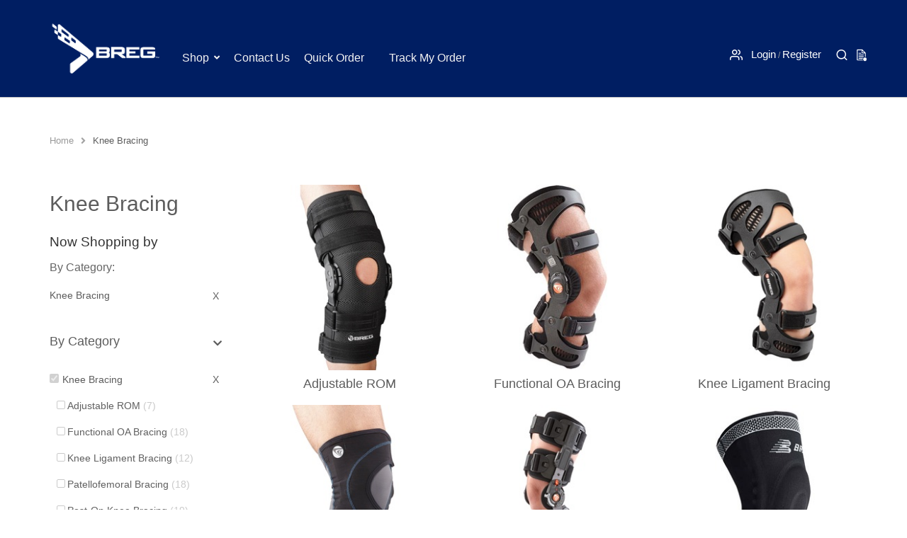

--- FILE ---
content_type: text/html;charset=utf-8
request_url: https://store.breg.com/c/Shop?CategoryName=KneeBracing
body_size: 16026
content:
<!DOCTYPE html>
<html class="no-js" lang="en"><head><script type="text/javascript">try { document.__defineGetter__("referrer",function(){return "";}); } catch (exception) {try {Object.defineProperties(document, {referrer:   { get: function() { return ""; } } } );} catch (exception) {} } </script>
<meta http-equiv="X-UA-Compatible" content="IE=edge">
<meta http-equiv="Content-Type" content="text/html; charset=UTF-8" />
<!-- <meta http-equiv="Content-Type" content="text/html; charset=ISO-8859-1" /> -->
<meta name="viewport" content="width=device-width, initial-scale=1.0, maximum-scale=1.0, user-scalable=no" />
<link rel="icon" type="image/png" href="/INTERSHOP/static/WFS/Breg-B2B-Site/-/-/en_US/img/icon.ico"><meta name="robots" content="index,follow" /><meta name="description" content="Knee Bracing, Knee Ligament Bracing, Adjustable ROM, Post-Op Knee Bracing, Soft Supports, Functional OA Bracing, Patellofemoral BracingKnee BracingShop" /><meta name="keywords" content="" /><link rel="canonical" href="https://store.breg.com/c/Shop?CategoryName=KneeBracing" /><title class="ga-page-title">Knee Bracing - Shop</title>





<script src="/INTERSHOP/static/WFS/Breg-B2B-Site/-/-/en_US/js/vendor/jquery-3.6.0.min.js"></script>
<script src="https://code.jquery.com/ui/1.12.1/jquery-ui.js" integrity="sha384-JPbtLYL10d/Z1crlc6GGGGM3PavCzzoUJ1UxH0bXHOfguWHQ6XAWrIzW+MBGGXe5" crossorigin="anonymous"></script>
<script type="text/javascript">
//cwv: Does not use passive listeners to improve scrolling performance
jQuery.event.special.touchstart = {
setup: function( _, ns, handle ) {
this.addEventListener("touchstart", handle, { passive: !ns.includes("noPreventDefault") });
}
};
jQuery.event.special.touchmove = {
setup: function( _, ns, handle ) {
this.addEventListener("touchmove", handle, { passive: !ns.includes("noPreventDefault") });
}
};
jQuery.event.special.wheel = {
setup: function( _, ns, handle ){
this.addEventListener("wheel", handle, { passive: true });
}
};
jQuery.event.special.mousewheel = {
setup: function( _, ns, handle ){
this.addEventListener("mousewheel", handle, { passive: true });
}
};
</script><script defer src="/INTERSHOP/static/WFS/Breg-B2B-Site/-/-/en_US/js/theme.min.js?lastModified=1769072733000"></script>
<script>
$(document).ready(function(){
(function($) {
$.fn.bootstrapValidator.i18n.forbiddensymbols = $.extend($.fn.bootstrapValidator.i18n.forbiddensymbols || {}, {
'default': 'Your input contains forbidden symbols.'
});
$.fn.bootstrapValidator.validators.forbiddensymbols = {
enableByHtml5: function($field) {
return (undefined !== $field.attr('forbiddensymbols'));
},
/**
* Return true if and only if the input value is a valid name
*
* @param {BootstrapValidator} validator Validate plugin instance
* @param {jQuery} $field Field element
* @param {Object} [options]
* @returns {Boolean}
*/
validate: function(validator, $field, options) {
var value = $field.val();
if (value === '') {
return true;
}
var forbiddenSymbolsRegExp = /^[^\<\>\&\@\;\%\*\#\|\_\[\]\!\?\~\+\{\}\(\)\:]*$/;
return forbiddenSymbolsRegExp.test(value);
}
};
}(window.jQuery));
});
</script><script type="text/javascript">
if (typeof RetailShop === 'undefined') {var RetailShop = {}};
RetailShop.URLs = {};
RetailShop.URLs.getProductComponents = "https://store.breg.com/INTERSHOP/web/WFS/Breg-B2B-Site/en_US/-/USD/ViewProduct-RenderProductComponents?CatalogID=Shop&CategoryName=KneeBracing"; // additional params: SKU, cid, [cid, cid, ...]
RetailShop.URLs.getRecommendedProducts = "https://store.breg.com/INTERSHOP/web/WFS/Breg-B2B-Site/en_US/-/USD/ViewProductRecommendation-Start"; // params: SKU, ContextViewId
RetailShop.URLs.getRecommendationSession = "https://store.breg.com/INTERSHOP/web/WFS/Breg-B2B-Site/en_US/-/USD/ViewProductRecommendation-GetSessionData"; // no params
RetailShop.URLs.loginPage = "https://store.breg.com/login";
const REST_WEB_ADAPTER = '/INTERSHOP/rest';
const CURRENT_DOMAIN = 'Breg-B2B-Site';
const SERVER_GROUP = 'WFS';
const LOCALE = 'en_US';
</script><script defer src="/INTERSHOP/static/WFS/Breg-B2B-Site/-/-/en_US/js/extension_b2b.min.js?lastModified=1769072733000"></script><script type="text/javascript">
if (typeof RESTConfiguration === 'undefined')
{
var RESTConfiguration = {}
RESTConfigurationClass = function() {
var http = location.protocol.concat("//").concat(window.location.hostname);
this.AuthenticationToken = null;
this.BusinessPartnerNo = null;
this.CustomerNo = null;
this.Login = null;
this.WebServerSecureURL = null;
this.WebServerURL = null;
this.URLMappingRESTWebadapter = null;
this.URLMappingPipelineWebadapter = null;
this.Domain = null;
this.ServerGroup = null;
this.URLIdentifier = null;
this.LocaleID = null;
this.CurrencyCode = null;
this.CustomerTypeID = null;
this.URLMappingStaticWebadapter = null;
};
RESTConfigurationClass.prototype = {
get: function(index) {
return this[index];
},
set: function(index, value) {
this[index] = value;
},
getCurrentHost: function() {
return window.location.origin;
},
getWebUrl: function() {
return this.getCurrentHost() + this.URLMappingPipelineWebadapter + '/' + this.ServerGroup + '/' + this.Domain + '/' + this.LocaleID + '/' + this.URLIdentifier + '/' + this.CurrencyCode + '/';
},
getRESTUrl: function() {
return this.getCurrentHost() + this.URLMappingRESTWebadapter + '/' + this.ServerGroup + '/' + this.Domain + '/' + this.URLIdentifier;
},
getBaseRESTUrl: function() {
return this.getCurrentHost() + this.URLMappingRESTWebadapter + '/' + this.ServerGroup + '/' + this.Domain + '/-;loc=' + this.LocaleID + '/';
},
getStaticUrl: function() {
return this.URLMappingStaticWebadapter + '/' + this.ServerGroup + '/' + this.Domain + '/' + this.URLIdentifier + '/-/' + this.LocaleID + '/';
},
getRESTClientHost: function() {
return this.URLMappingRESTWebadapter + '/' + this.ServerGroup;
},
getRESTClientPrefix: function() {
return this.Domain + '/' + this.URLIdentifier;
},
getAuthenticationToken: function() {
return this.AuthenticationToken;
},
getCustomerUrlPart: function(accountAdmin) {
if (this.CustomerTypeID === 'PRIVATE' || accountAdmin === true) {
return 'customers/' + this.CustomerNo;
}else{
return 'customers/' + this.CustomerNo + '/users/' + this.Login;
}
},
getLocale: function(rewrite) {
if (typeof rewrite === 'undefined') {
return this.LocaleID;
}else{
return this.LocaleID.replace('_','-');
}
},
getLang: function() {
return this.LocaleID.split('_')[0];
},
getLocalizationsUrl: function(id) {
if (typeof id !== 'undefined' && typeof id === 'string') {
return this.getStaticUrl() + 'js/localizations/' + id + '-' + RESTConfiguration.LocaleID + '.json'
}
return this.getStaticUrl() + 'js/localizations/'
},
getLocalizationProperties: function(topic, locale) {
if (typeof locale === 'undefined') {
var locale = this.getLocale();
}
var promise = $.getJSON(this.getWebUrl() + 'ViewLocalization-Get?topic='+topic+'&locale='+locale).then(function(data) {
var localizationProperties = {};
localizationProperties[RESTConfiguration.getLocale()] = data;
return localizationProperties;
});
return promise;
}
};
};
RESTConfiguration = new RESTConfigurationClass();

RESTConfiguration.set('AuthenticationToken', 'encryption0@PBEWithMD5AndTripleDES:0Uv5xkUeizU=|xm0jcYeHmZuPEVtgHdSHi3FpoTVgn8aAV5n6ldW5LBtt3ksELJ1wO8Ci3OZvnyAX');

RESTConfiguration.set('WebServerSecureURL', 'https://ish29-brgzzicmprod-lv.westus.cloudapp.azure.com:443')

RESTConfiguration.set('WebServerURL', 'http://ish29-brgzzicmprod-lv.westus.cloudapp.azure.com:80')

RESTConfiguration.set('URLMappingRESTWebadapter', '/INTERSHOP/rest')

RESTConfiguration.set('URLMappingPipelineWebadapter', '/INTERSHOP/web')

RESTConfiguration.set('Domain', 'Breg-B2B-Site')

RESTConfiguration.set('ServerGroup', 'WFS')

RESTConfiguration.set('URLIdentifier', '-')

RESTConfiguration.set('LocaleID', 'en_US')

RESTConfiguration.set('CurrencyCode', 'USD')

RESTConfiguration.set('URLMappingStaticWebadapter', '/INTERSHOP/static')

RESTConfiguration.set("MoneyFormat", {

"EUR_EURO_LONG": { precision: 2, decimal: ".", thousand: ",", format: { pos: "€ %v", neg: "€ - %v" } },
"USD_MONEY_SHORT": { precision: 2, decimal: ".", thousand: ",", format: { pos: "%v", neg: "- %v" } },
"EUR_MONEY_LONG": { precision: 2, decimal: ".", thousand: ",", format: { pos: "€ %v", neg: "€ - %v" } },
"EUR_EURO_COMBINED": { precision: 2, decimal: ".", thousand: ",", format: { pos: "€ %v", neg: "€ - %v" } },
"EUR_MONEY_INPUT": { precision: 2, decimal: ".", thousand: ",", format: { pos: "%v", neg: "-%v" } },
"EUR_MONEY_SHORT": { precision: 2, decimal: ".", thousand: ",", format: { pos: "%v", neg: "- %v" } },
"USD_EURO_COMBINED": { precision: 2, decimal: ".", thousand: ",", format: { pos: "$ %v", neg: "$ - %v" } },
"EUR_EURO_SHORT": { precision: 2, decimal: ".", thousand: ",", format: { pos: "%v", neg: "- %v" } },
"USD_EURO_LONG": { precision: 2, decimal: ".", thousand: ",", format: { pos: "$ %v", neg: "$ - %v" } },
"USD_MONEY_INPUT": { precision: 2, decimal: ".", thousand: ",", format: { pos: "%v", neg: "-%v" } },
"USD_EURO_SHORT": { precision: 2, decimal: ".", thousand: ",", format: { pos: "%v", neg: "- %v" } },
"USD_MONEY_LONG": { precision: 2, decimal: ".", thousand: ",", format: { pos: "$ %v", neg: "$ - %v" } }
});

RESTConfiguration.set("DateFormat", {

"DATE_INPUT": "MM/dd/yyyy"
,
"TIME_INPUT": "h:mm a"
,
"DATE_TIME_INPUT": "MM/dd/yyyy h:mm a"
,
"DATE_SHORT": "MM/dd/yy"
,
"DATE_TIME": "hh:mm:ss a"
,
"DATE_LONG": "MMM-dd-yyyy"

});
</script><link rel="stylesheet" type="text/css" media="all" href="/INTERSHOP/static/WFS/Breg-B2B-Site/-/-/en_US/css&#47;theme.min.css?lastModified=1769072736000"/><link rel="preload" href="/INTERSHOP/static/WFS/Breg-B2B-Site/-/-/en_US/fonts/roboto/roboto-bold-webfont.woff2" as="font" type="font/woff2" crossorigin>
<link rel="preload" href="/INTERSHOP/static/WFS/Breg-B2B-Site/-/-/en_US/fonts/roboto/robotocondensed-bold-webfont.woff2" as="font" type="font/woff2" crossorigin>
<link rel="preload" href="/INTERSHOP/static/WFS/Breg-B2B-Site/-/-/en_US/fonts/roboto/robotocondensed-regular-webfont.woff2" as="font" type="font/woff2" crossorigin>
<link rel="preload" href="/INTERSHOP/static/WFS/Breg-B2B-Site/-/-/en_US/fonts/roboto/roboto-regular-webfont.woff2" as="font" type="font/woff2" crossorigin>
<link rel="preload" href="/INTERSHOP/static/WFS/Breg-B2B-Site/-/-/en_US/fonts/glyphicons/glyphicons-halflings-regular.woff2" as="font" type="font/woff2" crossorigin><script type="text/javascript">
window.cssDir = "/INTERSHOP/static/WFS/Breg-B2B-Site/-/-/en_US/css/";
window.imgDir = "/INTERSHOP/static/WFS/Breg-B2B-Site/-/-/en_US/images/";
</script>









<!-- Google Tag Manager -->
<script>(function(w,d,s,l,i){w[l]=w[l]||[];w[l].push({'gtm.start':
new Date().getTime(),event:'gtm.js'});var f=d.getElementsByTagName(s)[0],
j=d.createElement(s),dl=l!='dataLayer'?'&l='+l:'';j.async=true;j.src=
'//www.googletagmanager.com/gtm.js?id='+i+dl;f.parentNode.insertBefore(j,f);
})(window,document,'script','dataLayer','GTM-MNK39K4');</script>
<!-- End Google Tag Manager --> </head>
<body ><noscript>
<iframe src="//www.googletagmanager.com/ns.html?id=GTM-MNK39K4"
height="0" width="0" style="display:none;visibility:hidden"></iframe>
</noscript><noscript>
<div class="system-notification">
<div class="container">
<div class="row">
<div class="col-sm-12">
<div class="system-notification-icon">
<span class="glyphicon glyphicon-warning-sign"></span>
</div>
<div class="system-notification-text">
<h2>It appears that your browser has JavaScript disabled.</h2>
<p>This Website requires your browser to be JavaScript enabled.</p>
<p>Please enable JavaScript and reload this page.</p>
</div>
</div>
</div>
</div>
</div>
</noscript><div id="disabled-cookies-warning" style="display: none;">
<div class="system-notification">
<div class="container">
<div class="row">
<div class="col-sm-12">
<div class="system-notification-icon">
<span class="glyphicon glyphicon-warning-sign"></span>
</div>
<div class="system-notification-text">
<h2>It appears that your browser has cookies disabled.</h2>
<p>The website requires your browser to enable cookies in order to login.</p>
<p>Please enable cookies and reload this page.</p>
</div>
</div>
</div>
</div>
</div>
<script type="text/javascript">
(function cookieTest(){
var name = 'cookie_test';
if(location.protocol == 'https:') {
document.cookie = name + '=; Secure; SameSite=None;';
} else {
document.cookie = name + '=;';
}
if (document.cookie.indexOf(name) == -1) {
$('#disabled-cookies-warning').show();
}
document.cookie = name + '=; expires=Thu, 01-Jan-70 00:00:01 GMT;';
})();
</script>
</div><script>
var showPhonePopup = false;

var showProfilePopup = false;

var showRequisitionPopup = false;

var showDiscontinuedProductPopUp = false;
</script>
<header data-testing-id="page-header" class="top"><link rel="stylesheet" type="text/css" href="https://cdnjs.cloudflare.com/ajax/libs/animate.css/3.5.2/animate.css">
<link rel="stylesheet" type="text/css" href="https://cdnjs.cloudflare.com/ajax/libs/jqueryui/1.12.1/jquery-ui.css">
<link rel="preconnect" href="https://fonts.gstatic.com">
<link href="https://fonts.googleapis.com/css2?family=Open+Sans:wght@300;400;600;700&display=swap" rel="stylesheet">
<link href="https://use.fontawesome.com/releases/v5.0.7/css/all.css" rel="stylesheet"><div id="header-container">
<div id="header">
<div class="visible-xs col-xs-3">
<div class="visible-xs">
<button class="navbar-toggle" type="button" data-toggle="collapse" data-target="#globalnav">
<span class="sr-only">Toggle navigation</span>
<span class="icon-bar"></span>
<span class="icon-bar"></span>
<span class="icon-bar"></span>
</button>
</div>
</div>
<div class="mid-header col-md-2 col-sm-2 col-xs-6">
<!--<div class="container">
<div class="row">-->
<!--<div class="col-sm-12">--><a rel="home" title="Logo" href="https://store.breg.com/"><img src="/INTERSHOP/static/WFS/Breg-B2B-Site/-/Breg-B2B-smb-responsive/en_US/swatches/breg_logo.png" alt="Logo" title="Logo"></a>
<a class="print-logo" rel="home" title="Logo" href="https://store.breg.com/"><img src="/INTERSHOP/static/WFS/Breg-B2B-Site/-/-/en_US/img/breg-print-logo.png" alt="Logo"></a><!--</div>-->
<!--</div>
</div>-->
</div>
<div class="top-header col-md-5 col-sm-5 col-xs-3">
<!--<nav class="container">
<div class="row">-->
<div class="global-nav collapse navbar-collapse" id="globalnav">
<!--<div class="container">
<div class="row">-->
<div class="visible-xs mobile-search">
<p class="text-right mobile-menu-close"><a data-toggle="collapse" href="#globalnav">X</a></p><form method="GET" action="https://store.breg.com/search" role="search" class="search clearfix suggest" name="SearchBox_Header"><input autocomplete="off" type="text" name="SearchTerm"
class="form-control searchTerm" 
data-suggestURL="https://store.breg.com/INTERSHOP/web/WFS/Breg-B2B-Site/en_US/-/USD/ViewSuggestSearch-Suggest?MaxAutoSuggestResults=10" 
placeholder="Enter keywords to search..." />
<button class="btn-search btn btn-primary" type="submit" name="search" title="Start search."><span class=""><i class="icon-search"></i></span></button>
<span class="visible-xs close fa-cross">X</span>
<input type="hidden" name="search" value="" />
<ul class="search-suggest-results">
</ul></form></div>
<div class="main-navigation" role="navigation">
<ul class="navbar-nav main-navigation-list">





<li class="dropdown menu-shop">
<a href="http://store.breg.com/c/shop" data-testing-id="Shop-link">Shop</a><a class="dropdown-toggle visible-xs" data-toggle="dropdown"><span class="glyphicon glyphicon-plus" ></span></a>




<ul class="category-level1 dropdown-menu"><li class="main-navigation-level1-item">
<a href="https://store.breg.com/c/KneeBracing" >Knee Bracing</a>




<ul class="category-level2 "><li class="main-navigation-level2-item">
<a href="https://store.breg.com/c/AdjustableROM" >Adjustable ROM</a></li><li class="main-navigation-level2-item">
<a href="https://store.breg.com/c/FunctionalOABracing" >Functional OA Bracing</a></li><li class="main-navigation-level2-item">
<a href="https://store.breg.com/c/KneeLigamentBracing" >Knee Ligament Bracing</a></li><li class="main-navigation-level2-item">
<a href="https://store.breg.com/c/PatellofemoralBracing" >Patellofemoral Bracing</a></li><li class="main-navigation-level2-item">
<a href="https://store.breg.com/c/Post-OpKneeBracing" >Post-Op Knee Bracing</a></li><li class="main-navigation-level2-item">
<a href="https://store.breg.com/c/SoftKneeBracing" >Soft Supports</a></li></ul></li><li class="main-navigation-level1-item">
<a href="https://store.breg.com/c/ColdTherapyandDVT" >Cold Therapy and DVT</a>




<ul class="category-level2 "><li class="main-navigation-level2-item">
<a href="https://store.breg.com/c/dvtprophylaxis" >DVT Prophylaxis</a></li><li class="main-navigation-level2-item">
<a href="https://store.breg.com/c/devices" >Devices</a></li><li class="main-navigation-level2-item">
<a href="https://store.breg.com/c/gelaccessories" >Gel Packs</a></li><li class="main-navigation-level2-item">
<a href="https://store.breg.com/c/pads" >Pads</a></li></ul></li><li class="main-navigation-level1-item">
<a href="https://store.breg.com/c/ElbowWristBracing" >Elbow&#47;Wrist Bracing</a>




<ul class="category-level2 "><li class="main-navigation-level2-item">
<a href="https://store.breg.com/c/ElbowBracing" >Elbow Bracing</a></li><li class="main-navigation-level2-item">
<a href="https://store.breg.com/c/WristBracing" >Wrist Bracing</a></li></ul></li><li class="main-navigation-level1-item">
<a href="https://store.breg.com/c/CrutchesCanesWalkers" >Crutches, Canes &amp; Walkers</a>




<ul class="category-level2 "><li class="main-navigation-level2-item">
<a href="https://store.breg.com/c/AluminumPushButtonCrutches" >Aluminum Push Button Crutches</a></li><li class="main-navigation-level2-item">
<a href="https://store.breg.com/c/FoldingWalker" >Folding Walker</a></li><li class="main-navigation-level2-item">
<a href="https://store.breg.com/c/PushButtonAluminumCane" >Push Button Aluminum Cane</a></li></ul></li><li class="main-navigation-level1-item">
<a href="https://store.breg.com/c/HomeTherapyMisc." >Home Therapy &amp; Misc.</a>




<ul class="category-level2 "><li class="main-navigation-level2-item">
<a href="https://store.breg.com/c/HomeTherapyKits" >Home Therapy Kits</a></li><li class="main-navigation-level2-item">
<a href="https://store.breg.com/c/Recovery" >Recovery</a></li></ul></li><li class="main-navigation-level1-item">
<a href="https://store.breg.com/c/ShoulderBracing" >Shoulder Bracing</a>




<ul class="category-level2 "><li class="main-navigation-level2-item">
<a href="https://store.breg.com/c/ImmobilizersandStabilizers" >Immobilizers and Stabilizers</a></li><li class="main-navigation-level2-item">
<a href="https://store.breg.com/c/Slingsandbraces" >Slings and Braces</a></li></ul></li><li class="main-navigation-level1-item">
<a href="https://store.breg.com/c/SplintsandFractureManagement" >Splints and Fracture Management</a>




<ul class="category-level2 "><li class="main-navigation-level2-item">
<a href="https://store.breg.com/c/FractureBracing" >Fracture Bracing</a></li><li class="main-navigation-level2-item">
<a href="https://store.breg.com/c/SplintandFractureManagement" >Splint and Fracture Management</a></li></ul></li><li class="main-navigation-level1-item">
<a href="https://store.breg.com/c/SprineBracing" >Spine Bracing</a>




<ul class="category-level2 "><li class="main-navigation-level2-item">
<a href="https://store.breg.com/c/LowerSpine" >Featured Lower Spine</a></li><li class="main-navigation-level2-item">
<a href="https://store.breg.com/c/UpperSpine" >Featured Upper Spine</a></li><li class="main-navigation-level2-item">
<a href="https://store.breg.com/c/lumbar" >Lumbar</a></li><li class="main-navigation-level2-item">
<a href="https://store.breg.com/c/CervicalClavicle" >Cervical Clavicle</a></li></ul></li><li class="main-navigation-level1-item">
<a href="https://store.breg.com/c/Pediatrics" >Pediatrics</a>




<ul class="category-level2 "><li class="main-navigation-level2-item">
<a href="https://store.breg.com/c/PediatricsElbowBracing" >Elbow&#47;Wrist Bracing</a></li><li class="main-navigation-level2-item">
<a href="https://store.breg.com/c/PediatricsFootSupports" >Foot Supports</a></li><li class="main-navigation-level2-item">
<a href="https://store.breg.com/c/PediatricsPost-OpKneeBracing" >Knee Bracing</a></li><li class="main-navigation-level2-item">
<a href="https://store.breg.com/c/Miscellaneous" >Miscellaneous</a></li><li class="main-navigation-level2-item">
<a href="https://store.breg.com/c/PediatricShoulderBracing" >Shoulder Bracing</a></li><li class="main-navigation-level2-item">
<a href="https://store.breg.com/c/PediatricsUpperSpine" >Upper Spine</a></li><li class="main-navigation-level2-item">
<a href="https://store.breg.com/c/PediatricsWalkingBoots" >Walking Boots</a></li></ul></li><li class="main-navigation-level1-item">
<a href="https://store.breg.com/c/WalkerAnkleFootBracing" >Walker&#47;Ankle&#47;Foot Bracing</a>




<ul class="category-level2 "><li class="main-navigation-level2-item">
<a href="https://store.breg.com/c/AnkleBracing" >Ankle Bracing</a></li><li class="main-navigation-level2-item">
<a href="https://store.breg.com/c/FootSupports" >Foot Supports</a></li><li class="main-navigation-level2-item">
<a href="https://store.breg.com/c/WalkingBoots" >Walking Boots</a></li></ul></li><li class="main-navigation-level1-item">
<a href="https://store.breg.com/c/HipBracing" >Hip Bracing</a>




<ul class="category-level2 "><li class="main-navigation-level2-item">
<a href="https://store.breg.com/c/PostOp" >Post Op</a></li></ul></li></ul></li>
<input type="hidden" id="CategoryBO_ID" value="hjgKAQNEM4wAAAF5LZRgCvC0"/>
<li class="dropdown menu-contact-us"> 
<a class="hidden-xs">Contact Us</a>
<a class="mobile-contact-link visible-xs">Contact Us</a> 
<div class="contact-content hidden-xs">
<div class="contact-us-value">
<a id="get-contact-us-form" class="hide" href="https://store.breg.com/INTERSHOP/web/WFS/Breg-B2B-Site/en_US/-/USD/ViewContactUS-Start"></a>
<div class="cc-header">
<h3><i class="fas fa-question-circle"></i> Contact Us</h3>
<span class="cc-close">X</span>
</div>
<div class="cc-content"><div class="row">
<div class="col-md-4 col-sm-4">
<div class="cc-box">
<h4>Sales</h4>
<h2><img src="/INTERSHOP/static/WFS/Breg-B2B-Site/-/Breg-B2B-smb-responsive/en_US/Icons/breg_bug_grey.jpg" alt="Breg" width="75" height="75" /></h2>
<p><a href="https://www.breg.com/about-us/" target="”_blank”">About Us</a></p>
<p><a href="https://www.breg.com/customer-care/new-customer/" target="_blank">New to Breg</a></p>
<p><a class="sales-contact help-link" data-role="salesRep">Contact Your Sales Representative</a></p>
<p><a href="https://store.breg.com/terms-and-conditions">Terms &amp; Conditions</a></p>
</div>
</div>
<div class="col-md-4 col-sm-4">
<div class="cc-box">
<h4>Account Help</h4>
<h2><img src="/INTERSHOP/static/WFS/Breg-B2B-Site/-/Breg-B2B-smb-responsive/en_US/Icons/dollarbill.png" alt="Dollar Bills" width="75" height="75" /></h2>
<p><a class="sales-contact help-link" data-role="arDepartment">Contact Wholesale Credit Specialist</a></p>
<p><a class="sales-contact help-link" data-role="patientArDepartment">Contact Patient Billing</a></p>
<p><a href="mailto:accountsreceivable@breg.com?subject=Tax Exempt Certificate">Email Tax Exempt Certificate</a></p>
</div>
</div>
<div class="col-md-4 col-sm-4">
<div class="cc-box">
<h4>Order Status</h4>
<h2><img src="/INTERSHOP/static/WFS/Breg-B2B-Site/-/Breg-B2B-smb-responsive/en_US/Icons/user.png" alt="User" width="75" height="75" /></h2>
<p><a class="sales-contact help-link" data-role="myOrder">Get help with my order</a></p>
<p><a class="sales-contact help-link" data-role="myProduct">Get help with a product</a></p>
<p><a class="sales-contact help-link" data-role="myWebsite">Get help with the website</a></p>
</div>
</div>
</div><div class="contact-sales-form desktop-form"></div>
</div>
</div> 
</div>
</li> <li class="dropdown single-column quickorder-nav"><a href="https://store.breg.com/INTERSHOP/web/WFS/Breg-B2B-Site/en_US/-/USD/ViewQuickorder-Start?TargetPipeline=ViewQuickorder-Start">Quick Order</a><a class="dropdown-toggle visible-xs" data-toggle="dropdown"><span class="glyphicon"></span></a><ul class="category-level1 dropdown-menu topnav-quick-order hidden-xs">
<a class="dropdown-toggle visible-xs" data-toggle="dropdown"><span class="glyphicon"></span></a><div class="clearfix" data-testing-id="page-quickorder">
<div class="row">
<div class="col-md-12 section">
<button class="cc-close" type="button" title="close" id="quick-order-close">x</button><form method="post" action="https://store.breg.com/INTERSHOP/web/WFS/Breg-B2B-Site/en_US/-/USD/ViewQuickorder-Dispatch?TargetPipelineAfterLogin=ViewQuickorder-Dispatch&Parameter1_Name=TargetPipeline&Parameter1_Value=ViewQuickorder-Dispatch&Parameter2_Name=PageName&Parameter2_Value=QuickOrder+DropDown&AjaxRequestMarker=true" name="quickorderForm"><input type="hidden" name="SynchronizerToken" value="a059ccd5c0d090d6ff646d0dce77b29d3111a0fd8aeab670751dff5921f7a75a"/><input type="hidden" name="PageName" value="QuickOrder DropDown" />
<input type="hidden" id="Key"/>
<input type="hidden" id="remove"/> 
<div class="list-body section"><div class="quick-orderdropdown-rows-container" data-row-count="7">
<div class="list-item-row"><input type="hidden" id="jsonproductid" />
<div class="col-sm-9 list-item form-group ">
<div class="quickorder-search-container-drop">
<input type="text"
id="quikOrderDrop_1"
autocomplete="off"
placeholder="Part #"
name="SKU_1"
skucount="1"
value=""
class="form-control search-dropdown quick-dropdown quickorderdrop-sku_1 quickorder-sku_1"
data-suggestURL="https://store.breg.com/INTERSHOP/web/WFS/Breg-B2B-Site/en_US/-/USD/ViewSuggestSearch-Suggest?MaxAutoSuggestResults=5&isQuickOrder=true"
/>
<ul class="search-suggest-results-drop"></ul>
</div></div>
<div class="col-sm-3 list-item form-group ">
<span class="group-btn">
<button type="button" class="quick-order-dropdown-down-arrow quantity-left-minus fa-1x" data-quickdropdown="1" data-type="minus" data-field="">-</button>
</span>
<input type="number"
placeholder="Qty"
min="1"
max="999"
qtycount="1"
name="Quantity_1"
value=""
class="form-control quickdrop-order-quantity quickdrop-quantity quick-order-dropdown_1" 
/>
<span class="group-btn">
<button type="button" class="quick-order-dropdown-up-arrow quantity-right-plus fa-1x" data-quickdropdown="1" data-type="plus" data-field>
+
</button>
</span> 
</div></div>
<div class="list-item-row"><input type="hidden" id="jsonproductid" />
<div class="col-sm-9 list-item form-group ">
<div class="quickorder-search-container-drop">
<input type="text"
id="quikOrderDrop_2"
autocomplete="off"
placeholder="Part #"
name="SKU_2"
skucount="2"
value=""
class="form-control search-dropdown quick-dropdown quickorderdrop-sku_2 quickorder-sku_2"
data-suggestURL="https://store.breg.com/INTERSHOP/web/WFS/Breg-B2B-Site/en_US/-/USD/ViewSuggestSearch-Suggest?MaxAutoSuggestResults=5&isQuickOrder=true"
/>
<ul class="search-suggest-results-drop"></ul>
</div></div>
<div class="col-sm-3 list-item form-group ">
<span class="group-btn">
<button type="button" class="quick-order-dropdown-down-arrow quantity-left-minus fa-1x" data-quickdropdown="2" data-type="minus" data-field="">-</button>
</span>
<input type="number"
placeholder="Qty"
min="1"
max="999"
qtycount="2"
name="Quantity_2"
value=""
class="form-control quickdrop-order-quantity quickdrop-quantity quick-order-dropdown_2" 
/>
<span class="group-btn">
<button type="button" class="quick-order-dropdown-up-arrow quantity-right-plus fa-1x" data-quickdropdown="2" data-type="plus" data-field>
+
</button>
</span> 
</div></div>
<div class="list-item-row"><input type="hidden" id="jsonproductid" />
<div class="col-sm-9 list-item form-group ">
<div class="quickorder-search-container-drop">
<input type="text"
id="quikOrderDrop_3"
autocomplete="off"
placeholder="Part #"
name="SKU_3"
skucount="3"
value=""
class="form-control search-dropdown quick-dropdown quickorderdrop-sku_3 quickorder-sku_3"
data-suggestURL="https://store.breg.com/INTERSHOP/web/WFS/Breg-B2B-Site/en_US/-/USD/ViewSuggestSearch-Suggest?MaxAutoSuggestResults=5&isQuickOrder=true"
/>
<ul class="search-suggest-results-drop"></ul>
</div></div>
<div class="col-sm-3 list-item form-group ">
<span class="group-btn">
<button type="button" class="quick-order-dropdown-down-arrow quantity-left-minus fa-1x" data-quickdropdown="3" data-type="minus" data-field="">-</button>
</span>
<input type="number"
placeholder="Qty"
min="1"
max="999"
qtycount="3"
name="Quantity_3"
value=""
class="form-control quickdrop-order-quantity quickdrop-quantity quick-order-dropdown_3" 
/>
<span class="group-btn">
<button type="button" class="quick-order-dropdown-up-arrow quantity-right-plus fa-1x" data-quickdropdown="3" data-type="plus" data-field>
+
</button>
</span> 
</div></div>
<div class="list-item-row"><input type="hidden" id="jsonproductid" />
<div class="col-sm-9 list-item form-group ">
<div class="quickorder-search-container-drop">
<input type="text"
id="quikOrderDrop_4"
autocomplete="off"
placeholder="Part #"
name="SKU_4"
skucount="4"
value=""
class="form-control search-dropdown quick-dropdown quickorderdrop-sku_4 quickorder-sku_4"
data-suggestURL="https://store.breg.com/INTERSHOP/web/WFS/Breg-B2B-Site/en_US/-/USD/ViewSuggestSearch-Suggest?MaxAutoSuggestResults=5&isQuickOrder=true"
/>
<ul class="search-suggest-results-drop"></ul>
</div></div>
<div class="col-sm-3 list-item form-group ">
<span class="group-btn">
<button type="button" class="quick-order-dropdown-down-arrow quantity-left-minus fa-1x" data-quickdropdown="4" data-type="minus" data-field="">-</button>
</span>
<input type="number"
placeholder="Qty"
min="1"
max="999"
qtycount="4"
name="Quantity_4"
value=""
class="form-control quickdrop-order-quantity quickdrop-quantity quick-order-dropdown_4" 
/>
<span class="group-btn">
<button type="button" class="quick-order-dropdown-up-arrow quantity-right-plus fa-1x" data-quickdropdown="4" data-type="plus" data-field>
+
</button>
</span> 
</div></div>
<div class="list-item-row"><input type="hidden" id="jsonproductid" />
<div class="col-sm-9 list-item form-group ">
<div class="quickorder-search-container-drop">
<input type="text"
id="quikOrderDrop_5"
autocomplete="off"
placeholder="Part #"
name="SKU_5"
skucount="5"
value=""
class="form-control search-dropdown quick-dropdown quickorderdrop-sku_5 quickorder-sku_5"
data-suggestURL="https://store.breg.com/INTERSHOP/web/WFS/Breg-B2B-Site/en_US/-/USD/ViewSuggestSearch-Suggest?MaxAutoSuggestResults=5&isQuickOrder=true"
/>
<ul class="search-suggest-results-drop"></ul>
</div></div>
<div class="col-sm-3 list-item form-group ">
<span class="group-btn">
<button type="button" class="quick-order-dropdown-down-arrow quantity-left-minus fa-1x" data-quickdropdown="5" data-type="minus" data-field="">-</button>
</span>
<input type="number"
placeholder="Qty"
min="1"
max="999"
qtycount="5"
name="Quantity_5"
value=""
class="form-control quickdrop-order-quantity quickdrop-quantity quick-order-dropdown_5" 
/>
<span class="group-btn">
<button type="button" class="quick-order-dropdown-up-arrow quantity-right-plus fa-1x" data-quickdropdown="5" data-type="plus" data-field>
+
</button>
</span> 
</div></div>
<div class="list-item-row"><input type="hidden" id="jsonproductid" />
<div class="col-sm-9 list-item form-group ">
<div class="quickorder-search-container-drop">
<input type="text"
id="quikOrderDrop_6"
autocomplete="off"
placeholder="Part #"
name="SKU_6"
skucount="6"
value=""
class="form-control search-dropdown quick-dropdown quickorderdrop-sku_6 quickorder-sku_6"
data-suggestURL="https://store.breg.com/INTERSHOP/web/WFS/Breg-B2B-Site/en_US/-/USD/ViewSuggestSearch-Suggest?MaxAutoSuggestResults=5&isQuickOrder=true"
/>
<ul class="search-suggest-results-drop"></ul>
</div></div>
<div class="col-sm-3 list-item form-group ">
<span class="group-btn">
<button type="button" class="quick-order-dropdown-down-arrow quantity-left-minus fa-1x" data-quickdropdown="6" data-type="minus" data-field="">-</button>
</span>
<input type="number"
placeholder="Qty"
min="1"
max="999"
qtycount="6"
name="Quantity_6"
value=""
class="form-control quickdrop-order-quantity quickdrop-quantity quick-order-dropdown_6" 
/>
<span class="group-btn">
<button type="button" class="quick-order-dropdown-up-arrow quantity-right-plus fa-1x" data-quickdropdown="6" data-type="plus" data-field>
+
</button>
</span> 
</div></div>
<div class="list-item-row"><input type="hidden" id="jsonproductid" />
<div class="col-sm-9 list-item form-group ">
<div class="quickorder-search-container-drop">
<input type="text"
id="quikOrderDrop_7"
autocomplete="off"
placeholder="Part #"
name="SKU_7"
skucount="7"
value=""
class="form-control search-dropdown quick-dropdown quickorderdrop-sku_7 quickorder-sku_7"
data-suggestURL="https://store.breg.com/INTERSHOP/web/WFS/Breg-B2B-Site/en_US/-/USD/ViewSuggestSearch-Suggest?MaxAutoSuggestResults=5&isQuickOrder=true"
/>
<ul class="search-suggest-results-drop"></ul>
</div></div>
<div class="col-sm-3 list-item form-group ">
<span class="group-btn">
<button type="button" class="quick-order-dropdown-down-arrow quantity-left-minus fa-1x" data-quickdropdown="7" data-type="minus" data-field="">-</button>
</span>
<input type="number"
placeholder="Qty"
min="1"
max="999"
qtycount="7"
name="Quantity_7"
value=""
class="form-control quickdrop-order-quantity quickdrop-quantity quick-order-dropdown_7" 
/>
<span class="group-btn">
<button type="button" class="quick-order-dropdown-up-arrow quantity-right-plus fa-1x" data-quickdropdown="7" data-type="plus" data-field>
+
</button>
</span> 
</div></div>
</div></div>
<div class="quick-bot-links">
<button type="submit" class="btn btn-primary" name="" disabled id="addMoreParts">Add More Part #s</button>
<button type="submit" class="btn btn-primary" disabled name="">Bulk Order</button><button type="submit" class="btn btn-primary" disabled name="addToCartPopup">Add to Cart</button></div></form></div>
</div>
</div>
<input type="hidden" id="data-checkSKU-URL" target-url="https://store.breg.com/INTERSHOP/web/WFS/Breg-B2B-Site/en_US/-/USD/ViewQuickorder-GetProductAvailabilityStatus" /></ul></li><li class="dropdown single-column">
<a href="/INTERSHOP/web/WFS/Breg-B2B-Site/en_US/-/USD/ViewOrders-SimpleOrderSearch">Track My Order</a>
<a class="dropdown-toggle visible-xs" data-toggle="dropdown"><span class="glyphicon"></span></a>
</li></ul>
</div>
<div class="visible-xs mobile-additional-links"><a class="my-account-links my-account-login" href="https://store.breg.com/login" rel="nofollow">Log in<span class="icon-users"></span></a><a href="https://store.breg.com/INTERSHOP/web/WFS/Breg-B2B-Site/en_US/-/USD/ViewOrderTemplate-ViewAll">Order Templates<span class="head-wish"><i class="far fa-heart"></i></span></a><div class="visible-xs mobile-language-switch">
</div>
</div>
<!--</div>
</div>-->
</div>
<!--</div>
</nav>-->
</div>
<div class="bottom-header col-md-5 col-sm-5 col-xs-3">
<div class="pull-right">
<ul class="user-links">
<li class="hidden-xs"><a class="my-account-links my-account-login" title="Login" href="https://store.breg.com/login" rel="nofollow"><i class="icon-users"></i>&nbsp;&nbsp;<span class="hidden-xs"> Login</span></a>
<span class="hidden-xs seperator">&#47; </span>
<a class="ish-siteHeader-myAccountUtilitiesMenu-myAccount-register" href="https://store.breg.com/login" rel="nofollow"><span class="hidden-xs">Register</span></a><form method="post" action="https://store.breg.com/INTERSHOP/web/WFS/Breg-B2B-Site/en_US/-/USD/ViewUserAccount-GetBillTo" name="PreferredAddressSelectionForm" id="SalesRefFormSubmit"><input type="hidden" name="SynchronizerToken" value="a059ccd5c0d090d6ff646d0dce77b29d3111a0fd8aeab670751dff5921f7a75a"/><input type="hidden" name="CustomerID" class="customerId" value=""/>
<input type="submit" name="submit" value="Submit" class="customer-submit hide"/></form></li></ul>
<div class="header-utility "></div>
<div class="search-icon btn-search btn btn-primary">
<a data-toggle="collapse" title="Search" href="#header-searchbox" class="hidden-xs">
<span class="head-search"><i class="icon-search"></i></span>
</a>
<a data-toggle="collapse" title="Search" href="#header-searchbox-mobile" class="visible-xs">
<span class="head-search"><i class="icon-search"></i></span>
</a>
<div class="search-container header-search-container search-box collapse hidden-xs" id="header-searchbox"><form method="GET" action="https://store.breg.com/search" role="search" class="search clearfix suggest" name="SearchBox_Header"><input autocomplete="off" type="text" name="SearchTerm"
class="form-control searchTerm" 
data-suggestURL="https://store.breg.com/INTERSHOP/web/WFS/Breg-B2B-Site/en_US/-/USD/ViewSuggestSearch-Suggest?MaxAutoSuggestResults=10" 
placeholder="Enter keywords to search..." />
<button class="btn-search btn btn-primary" type="submit" name="search" title="Start search."><span class=""><i class="icon-search"></i></span></button>
<span class="visible-xs close fa-cross">X</span>
<input type="hidden" name="search" value="" />
<ul class="search-suggest-results">
</ul></form></div>
</div><a title="Order Template" href="https://store.breg.com/INTERSHOP/web/WFS/Breg-B2B-Site/en_US/-/USD/ViewOrderTemplate-ViewAll"><span class="head-wish"><i class="icon-heart"></i></span></a></div>
</div>
<div class="visible-xs mobile-search">
<div class="search-container header-search-container search-box collapse " id="header-searchbox-mobile"><form method="GET" action="https://store.breg.com/search" role="search" class="search clearfix suggest" name="SearchBox_Header"><input autocomplete="off" type="text" name="SearchTerm"
class="form-control searchTerm" 
data-suggestURL="https://store.breg.com/INTERSHOP/web/WFS/Breg-B2B-Site/en_US/-/USD/ViewSuggestSearch-Suggest?MaxAutoSuggestResults=10" 
placeholder="Enter keywords to search..." />
<button class="btn-search btn btn-primary" type="submit" name="search" title="Start search."><span class=""><i class="icon-search"></i></span></button>
<span class="visible-xs close fa-cross">X</span>
<input type="hidden" name="search" value="" />
<ul class="search-suggest-results">
</ul></form></div>
</div>
</div>
</div><div class="mobile-contact-popup">
<div class="contact-content mobile-contact-content">
<div class="contact-us-value">
<a id="get-contact-us-form" class="hide" href="https://store.breg.com/INTERSHOP/web/WFS/Breg-B2B-Site/en_US/-/USD/ViewContactUS-Start"></a>
<div class="cc-header">
<h3><i class="fas fa-question-circle"></i> Contact Us</h3>
<span class="cc-close">X</span>
</div>
<div class="cc-content"><div class="row">
<div class="col-md-4 col-sm-4">
<div class="cc-box">
<h4>Sales</h4>
<h2><img src="/INTERSHOP/static/WFS/Breg-B2B-Site/-/Breg-B2B-smb-responsive/en_US/Icons/breg_bug_grey.jpg" alt="Breg" width="75" height="75" /></h2>
<p><a href="https://www.breg.com/about-us/" target="”_blank”">About Us</a></p>
<p><a href="https://www.breg.com/customer-care/new-customer/" target="_blank">New to Breg</a></p>
<p><a class="sales-contact help-link" data-role="salesRep">Contact Your Sales Representative</a></p>
<p><a href="https://store.breg.com/terms-and-conditions">Terms &amp; Conditions</a></p>
</div>
</div>
<div class="col-md-4 col-sm-4">
<div class="cc-box">
<h4>Account Help</h4>
<h2><img src="/INTERSHOP/static/WFS/Breg-B2B-Site/-/Breg-B2B-smb-responsive/en_US/Icons/dollarbill.png" alt="Dollar Bills" width="75" height="75" /></h2>
<p><a class="sales-contact help-link" data-role="arDepartment">Contact Wholesale Credit Specialist</a></p>
<p><a class="sales-contact help-link" data-role="patientArDepartment">Contact Patient Billing</a></p>
<p><a href="mailto:accountsreceivable@breg.com?subject=Tax Exempt Certificate">Email Tax Exempt Certificate</a></p>
</div>
</div>
<div class="col-md-4 col-sm-4">
<div class="cc-box">
<h4>Order Status</h4>
<h2><img src="/INTERSHOP/static/WFS/Breg-B2B-Site/-/Breg-B2B-smb-responsive/en_US/Icons/user.png" alt="User" width="75" height="75" /></h2>
<p><a class="sales-contact help-link" data-role="myOrder">Get help with my order</a></p>
<p><a class="sales-contact help-link" data-role="myProduct">Get help with a product</a></p>
<p><a class="sales-contact help-link" data-role="myWebsite">Get help with the website</a></p>
</div>
</div>
</div><div class="contact-sales-form mobile-form"></div>
</div>
</div> 
</div></div>
<script type="text/javascript">
var isRequisitionPopupApplicable = false;
</script> 

</header>
<div class="wrapper static-wrap-hgt">
<div role="main" class="container main-container">




<div data-testing-id="category-rich-content"></div>
<div class="placeholder-breadcrumbs"> 
<div class="breadcrumbs row">
<ol class="breadcrumbs-list">
<li class="pb-breadcrumbs-list">
</li>
<li class="pb-breadcrumbs-list">
</li>
<li class="pb-breadcrumbs-list">
</li>
</ol>
</div>
</div> 
<div class="breadcrumbs row hide"><ol class="breadcrumbs-list"><li class="breadcrumbs-list breadcrumbs-list-home">
<a class="breadcrumbs-list-link breadcrumbs-list-link-home" rel="home" href="https://store.breg.com/">Home</a><span class="breadcrumb-list-separator"></span></li><li class="breadcrumbs-list breadcrumbs-list-active">Knee Bracing</li></ol></div><div class="marketing-area"></div>
<div class="category-page" data-testing-id="KneeBracing">
<div class="placeholder row">
<div class="new-filter col-sm-3">
<div class="ph-filter-group">
<div class="filter-head placeholder-clr"></div>
<div class="filter-item-list">
<div class="filter-box placeholder-clr"></div>
<div class="filter-title placeholder-clr"></div>
</div>
<div class="filter-item-list">
<div class="filter-box placeholder-clr"></div>
<div class="filter-title placeholder-clr"></div>
</div>
<div class="filter-item-list">
<div class="filter-box placeholder-clr"></div>
<div class="filter-title placeholder-clr"></div>
</div>
<div class="filter-item-list">
<div class="filter-box placeholder-clr"></div>
<div class="filter-title placeholder-clr"></div>
</div>
<div class="filter-item-list">
<div class="filter-box placeholder-clr"></div>
<div class="filter-title placeholder-clr"></div>
</div>
</div>
</div>
<div class="plp-new-ph col-sm-9">
<div class="plp-new-ph-con skeleton-loader">
<div class="ph-list-item skeleton-load col-md-4 col-xs-6 grid-view">
<div class="sl-image"> 
<div class="sl-img"> </div>
</div>
<div class="sl-des"></div>
</div>
<div class="ph-list-item skeleton-load col-md-4 col-xs-6 grid-view">
<div class="sl-image"> 
<div class="sl-img"> </div>
</div>
<div class="sl-des"></div>
</div>
<div class="ph-list-item skeleton-load col-md-4 col-xs-6 grid-view">
<div class="sl-image"> 
<div class="sl-img"> </div>
</div>
<div class="sl-des"></div>
</div>
<div class="ph-list-item skeleton-load col-md-4 col-xs-6 grid-view">
<div class="sl-image"> 
<div class="sl-img"> </div>
</div>
<div class="sl-des"></div>
</div>
<div class="ph-list-item skeleton-load col-md-4 col-xs-6 grid-view">
<div class="sl-image"> 
<div class="sl-img"> </div>
</div>
<div class="sl-des"></div>
</div>
<div class="ph-list-item skeleton-load col-md-4 col-xs-6 grid-view">
<div class="sl-image"> 
<div class="sl-img"> </div>
</div>
<div class="sl-des"></div>
</div>
<div class="ph-list-item skeleton-load col-md-4 col-xs-6 grid-view">
<div class="sl-image"> 
<div class="sl-img"> </div>
</div>
<div class="sl-des"></div>
</div>
<div class="ph-list-item skeleton-load col-md-4 col-xs-6 grid-view">
<div class="sl-image"> 
<div class="sl-img"> </div>
</div>
<div class="sl-des"></div>
</div>
<div class="ph-list-item skeleton-load col-md-4 col-xs-6 grid-view">
<div class="sl-image"> 
<div class="sl-img"> </div>
</div>
<div class="sl-des"></div>
</div>
<div class="ph-list-item skeleton-load col-md-4 col-xs-6 grid-view">
<div class="sl-image"> 
<div class="sl-img"> </div>
</div>
<div class="sl-des"></div>
</div>
<div class="ph-list-item skeleton-load col-md-4 col-xs-6 grid-view">
<div class="sl-image"> 
<div class="sl-img"> </div>
</div>
<div class="sl-des"></div>
</div>
<div class="ph-list-item skeleton-load col-md-4 col-xs-6 grid-view">
<div class="sl-image"> 
<div class="sl-img"> </div>
</div>
<div class="sl-des"></div>
</div>
</div>
</div>
</div>
<div id="cp-placeholder" class="row hide">
<div class="col-sm-3">
<div class="category-panel"><h1>Knee Bracing</h1><div class="filter-panel collapse" id="filter-accordion">
<h1>Now Shopping by</h1><div class="filter-nowshopping filter-group"><h4>By Category:</h4><li class="filter-item filter-selected  " >
<!--<span class="icon-selected"></span>-->Knee Bracing<a class="filter-clear" href="https://store.breg.com/c/Shop?CatalogCategoryID=hgwKAQMFQvMAAAF6IJpkRAql&SearchParameter=&PageSize=12&SortingAttribute=&CategoryName=KneeBracing">
<span class="fa-cross">X</span>
</a></li></div><div class="filter-nowshopping filter-group"></div><div class="filter-nowshopping filter-group"></div><div class="filter-nowshopping filter-group"></div><div class="filter-nowshopping filter-group"></div><div class="filter-nowshopping filter-group"></div><div class="filter-nowshopping filter-group"></div><div class="filter-nowshopping filter-group"></div><div class="filter-nowshopping filter-group"></div><div class="filter-nowshopping filter-group"></div><div class="filter-nowshopping filter-group"></div><div class="filter-nowshopping filter-group"></div><div class="filter-nowshopping filter-group"></div><div class="filter-nowshopping filter-group"></div><div class="filter-nowshopping filter-group"></div><div class="filter-nowshopping filter-group"></div><div class="filter-nowshopping filter-group"></div><div class="filter-nowshopping filter-group"></div><div class="filter-nowshopping filter-group"></div><div class="filter-nowshopping filter-group"></div> 
 
<div class="filter-group"><h3 data-toggle="collapse" href="#CategoryUUIDLevelMulti_id">By Category <i class="fas fa-chevron-down pull-right"></i></h3><ul class="filter-list "><li class="filter-item filter-selected " >
<a class="filter-clear" href="https://store.breg.com/c/Shop?CatalogCategoryID=hgwKAQMFQvMAAAF6IJpkRAql&SearchParameter=%26%40QueryTerm%3D*%26%40QueryAttribute%3Dpt%253Dstandard%26OnlineFlag%3D1%26status%3D1_or_2%26%40Rk.Featured%3Dtrue%255E100&PageSize=12&SortingAttribute=&CategoryName=KneeBracing"><span class="fa-cross">X</span></a>
<input type="checkbox" class="icon-selected" checked="checked" disabled="true"></input>Knee Bracing</li></ul><ul class="filter-list clearfix collapse in" id="CategoryUUIDLevelMulti_id"><li class="filter-item  filter-layer1"><a class="filter-item-name" href="https://store.breg.com/c/Shop?CatalogCategoryID=WlcKAQMFghIAAAF6_2pCz5yr&SearchParameter=%26%40QueryTerm%3D*%26%40QueryAttribute%3Dpt%253Dstandard%26ContextCategoryUUID%3DWlcKAQMFghIAAAF6_2pCz5yr%26OnlineFlag%3D1%26status%3D1_or_2%26%40Rk.Featured%3Dtrue%255E100&PageSize=12&SortingAttribute=&CategoryName=KneeBracing"><span class="icon-notselected"></span><span class="cname">Adjustable ROM</span></a><span class="filter-count">(7)</span></li><li class="filter-item  filter-layer1"><a class="filter-item-name" href="https://store.breg.com/c/Shop?CatalogCategoryID=luwKAQMEFSMAAAF6m5JROLYo&SearchParameter=%26%40QueryTerm%3D*%26%40QueryAttribute%3Dpt%253Dstandard%26ContextCategoryUUID%3DluwKAQMEFSMAAAF6m5JROLYo%26OnlineFlag%3D1%26status%3D1_or_2%26%40Rk.Featured%3Dtrue%255E100&PageSize=12&SortingAttribute=&CategoryName=KneeBracing"><span class="icon-notselected"></span><span class="cname">Functional OA Bracing</span></a><span class="filter-count">(18)</span></li><li class="filter-item  filter-layer1"><a class="filter-item-name" href="https://store.breg.com/c/Shop?CatalogCategoryID=hfQKAQMExgUAAAF61_FROLYp&SearchParameter=%26%40QueryTerm%3D*%26%40QueryAttribute%3Dpt%253Dstandard%26ContextCategoryUUID%3DhfQKAQMExgUAAAF61_FROLYp%26OnlineFlag%3D1%26status%3D1_or_2%26%40Rk.Featured%3Dtrue%255E100&PageSize=12&SortingAttribute=&CategoryName=KneeBracing"><span class="icon-notselected"></span><span class="cname">Knee Ligament Bracing</span></a><span class="filter-count">(12)</span></li><li class="filter-item  filter-layer1"><a class="filter-item-name" href="https://store.breg.com/c/Shop?CatalogCategoryID=rZUKAQMFGLsAAAF6DJpkRAql&SearchParameter=%26%40QueryTerm%3D*%26%40QueryAttribute%3Dpt%253Dstandard%26ContextCategoryUUID%3DrZUKAQMFGLsAAAF6DJpkRAql%26OnlineFlag%3D1%26status%3D1_or_2%26%40Rk.Featured%3Dtrue%255E100&PageSize=12&SortingAttribute=&CategoryName=KneeBracing"><span class="icon-notselected"></span><span class="cname">Patellofemoral Bracing</span></a><span class="filter-count">(18)</span></li><li class="filter-item  filter-layer1"><a class="filter-item-name" href="https://store.breg.com/c/Shop?CatalogCategoryID=.jQKAQMFjeIAAAF6HJpkRAql&SearchParameter=%26%40QueryTerm%3D*%26%40QueryAttribute%3Dpt%253Dstandard%26ContextCategoryUUID%3D.jQKAQMFjeIAAAF6HJpkRAql%26OnlineFlag%3D1%26status%3D1_or_2%26%40Rk.Featured%3Dtrue%255E100&PageSize=12&SortingAttribute=&CategoryName=KneeBracing"><span class="icon-notselected"></span><span class="cname">Post-Op Knee Bracing</span></a><span class="filter-count">(19)</span></li><li class="filter-item  filter-layer1"><a class="filter-item-name" href="https://store.breg.com/c/Shop?CatalogCategoryID=QjMKAQMFQvQAAAF6IJpkRAql&SearchParameter=%26%40QueryTerm%3D*%26%40QueryAttribute%3Dpt%253Dstandard%26ContextCategoryUUID%3DQjMKAQMFQvQAAAF6IJpkRAql%26OnlineFlag%3D1%26status%3D1_or_2%26%40Rk.Featured%3Dtrue%255E100&PageSize=12&SortingAttribute=&CategoryName=KneeBracing"><span class="icon-notselected"></span><span class="cname">Soft Supports</span></a><span class="filter-count">(7)</span></li></ul></div> 
 
 
<div class="filter-group"><h3 data-toggle="collapse" href="#Material_id">Material <i class="fas fa-chevron-down pull-right"></i></h3><ul class="filter-list "></ul><ul class="filter-list clearfix collapse in" id="Material_id"><li class="filter-item  "><a class="filter-item-name" 
data-testing-id="filter-link-3D Neoprene"
href="https://store.breg.com/c/Shop?CatalogCategoryID=&SearchParameter=%26%40QueryTerm%3D*%26%40QueryAttribute%3Dpt%253Dstandard%26ContextCategoryUUID%3DhgwKAQMFQvMAAAF6IJpkRAql%26Material%3D3D%2BNeoprene%26OnlineFlag%3D1%26status%3D1_or_2%26%40Rk.Featured%3Dtrue%255E100&PageSize=12&SortingAttribute=&CategoryName=KneeBracing"><span class="icon-notselected"></span><span class="cname">3D Neoprene</span></a><span class="filter-count">(1)</span></li><li class="filter-item  "><a class="filter-item-name" 
data-testing-id="filter-link-Airmesh"
href="https://store.breg.com/c/Shop?CatalogCategoryID=&SearchParameter=%26%40QueryTerm%3D*%26%40QueryAttribute%3Dpt%253Dstandard%26ContextCategoryUUID%3DhgwKAQMFQvMAAAF6IJpkRAql%26Material%3DAirmesh%26OnlineFlag%3D1%26status%3D1_or_2%26%40Rk.Featured%3Dtrue%255E100&PageSize=12&SortingAttribute=&CategoryName=KneeBracing"><span class="icon-notselected"></span><span class="cname">Airmesh</span></a><span class="filter-count">(7)</span></li><li class="filter-item  "><a class="filter-item-name" 
data-testing-id="filter-link-Aluminum"
href="https://store.breg.com/c/Shop?CatalogCategoryID=&SearchParameter=%26%40QueryTerm%3D*%26%40QueryAttribute%3Dpt%253Dstandard%26ContextCategoryUUID%3DhgwKAQMFQvMAAAF6IJpkRAql%26Material%3DAluminum%26OnlineFlag%3D1%26status%3D1_or_2%26%40Rk.Featured%3Dtrue%255E100&PageSize=12&SortingAttribute=&CategoryName=KneeBracing"><span class="icon-notselected"></span><span class="cname">Aluminum</span></a><span class="filter-count">(2)</span></li><li class="filter-item  "><a class="filter-item-name" 
data-testing-id="filter-link-Cotton"
href="https://store.breg.com/c/Shop?CatalogCategoryID=&SearchParameter=%26%40QueryTerm%3D*%26%40QueryAttribute%3Dpt%253Dstandard%26ContextCategoryUUID%3DhgwKAQMFQvMAAAF6IJpkRAql%26Material%3DCotton%26OnlineFlag%3D1%26status%3D1_or_2%26%40Rk.Featured%3Dtrue%255E100&PageSize=12&SortingAttribute=&CategoryName=KneeBracing"><span class="icon-notselected"></span><span class="cname">Cotton</span></a><span class="filter-count">(1)</span></li><li class="filter-item  "><a class="filter-item-name" 
data-testing-id="filter-link-Magnesium"
href="https://store.breg.com/c/Shop?CatalogCategoryID=&SearchParameter=%26%40QueryTerm%3D*%26%40QueryAttribute%3Dpt%253Dstandard%26ContextCategoryUUID%3DhgwKAQMFQvMAAAF6IJpkRAql%26Material%3DMagnesium%26OnlineFlag%3D1%26status%3D1_or_2%26%40Rk.Featured%3Dtrue%255E100&PageSize=12&SortingAttribute=&CategoryName=KneeBracing"><span class="icon-notselected"></span><span class="cname">Magnesium</span></a><span class="filter-count">(2)</span></li><li class="filter-item  "><a class="filter-item-name" 
data-testing-id="filter-link-Neoprene"
href="https://store.breg.com/c/Shop?CatalogCategoryID=&SearchParameter=%26%40QueryTerm%3D*%26%40QueryAttribute%3Dpt%253Dstandard%26ContextCategoryUUID%3DhgwKAQMFQvMAAAF6IJpkRAql%26Material%3DNeoprene%26OnlineFlag%3D1%26status%3D1_or_2%26%40Rk.Featured%3Dtrue%255E100&PageSize=12&SortingAttribute=&CategoryName=KneeBracing"><span class="icon-notselected"></span><span class="cname">Neoprene</span></a><span class="filter-count">(7)</span></li><li class="filter-item  "><a class="filter-item-name" 
data-testing-id="filter-link-Supplex&#47;Lycra"
href="https://store.breg.com/c/Shop?CatalogCategoryID=&SearchParameter=%26%40QueryTerm%3D*%26%40QueryAttribute%3Dpt%253Dstandard%26ContextCategoryUUID%3DhgwKAQMFQvMAAAF6IJpkRAql%26Material%3DSupplex%252FLycra%26OnlineFlag%3D1%26status%3D1_or_2%26%40Rk.Featured%3Dtrue%255E100&PageSize=12&SortingAttribute=&CategoryName=KneeBracing"><span class="icon-notselected"></span><span class="cname">Supplex&#47;Lycra</span></a><span class="filter-count">(1)</span></li><li class="filter-item  "><a class="filter-item-name" 
data-testing-id="filter-link-TriTech"
href="https://store.breg.com/c/Shop?CatalogCategoryID=&SearchParameter=%26%40QueryTerm%3D*%26%40QueryAttribute%3Dpt%253Dstandard%26ContextCategoryUUID%3DhgwKAQMFQvMAAAF6IJpkRAql%26Material%3DTriTech%26OnlineFlag%3D1%26status%3D1_or_2%26%40Rk.Featured%3Dtrue%255E100&PageSize=12&SortingAttribute=&CategoryName=KneeBracing"><span class="icon-notselected"></span><span class="cname">TriTech</span></a><span class="filter-count">(2)</span></li></ul></div> 
 
<div class="filter-group"><h3 data-toggle="collapse" href="#Brace_Type_id">Brace Type <i class="fas fa-chevron-down pull-right"></i></h3><ul class="filter-list "></ul><ul class="filter-list clearfix collapse in" id="Brace_Type_id"><li class="filter-item  "><a class="filter-item-name" 
data-testing-id="filter-link-Adjustable Hinge"
href="https://store.breg.com/c/Shop?CatalogCategoryID=&SearchParameter=%26%40QueryTerm%3D*%26%40QueryAttribute%3Dpt%253Dstandard%26Brace%2BType%3DAdjustable%2BHinge%26ContextCategoryUUID%3DhgwKAQMFQvMAAAF6IJpkRAql%26OnlineFlag%3D1%26status%3D1_or_2%26%40Rk.Featured%3Dtrue%255E100&PageSize=12&SortingAttribute=&CategoryName=KneeBracing"><span class="icon-notselected"></span><span class="cname">Adjustable Hinge</span></a><span class="filter-count">(1)</span></li><li class="filter-item  "><a class="filter-item-name" 
data-testing-id="filter-link-Axiom Elite, Aluminum"
href="https://store.breg.com/c/Shop?CatalogCategoryID=&SearchParameter=%26%40QueryTerm%3D*%26%40QueryAttribute%3Dpt%253Dstandard%26Brace%2BType%3DAxiom%2BElite%252C%2BAluminum%26ContextCategoryUUID%3DhgwKAQMFQvMAAAF6IJpkRAql%26OnlineFlag%3D1%26status%3D1_or_2%26%40Rk.Featured%3Dtrue%255E100&PageSize=12&SortingAttribute=&CategoryName=KneeBracing"><span class="icon-notselected"></span><span class="cname">Axiom Elite, Aluminum</span></a><span class="filter-count">(1)</span></li><li class="filter-item  "><a class="filter-item-name" 
data-testing-id="filter-link-Axiom Elite, Athletic, Aluminum"
href="https://store.breg.com/c/Shop?CatalogCategoryID=&SearchParameter=%26%40QueryTerm%3D*%26%40QueryAttribute%3Dpt%253Dstandard%26Brace%2BType%3DAxiom%2BElite%252C%2BAthletic%252C%2BAluminum%26ContextCategoryUUID%3DhgwKAQMFQvMAAAF6IJpkRAql%26OnlineFlag%3D1%26status%3D1_or_2%26%40Rk.Featured%3Dtrue%255E100&PageSize=12&SortingAttribute=&CategoryName=KneeBracing"><span class="icon-notselected"></span><span class="cname">Axiom Elite, Athletic, Aluminum</span></a><span class="filter-count">(1)</span></li><li class="filter-item  "><a class="filter-item-name" 
data-testing-id="filter-link-Axiom Elite, Athletic, Combined Instability, Aluminum"
href="https://store.breg.com/c/Shop?CatalogCategoryID=&SearchParameter=%26%40QueryTerm%3D*%26%40QueryAttribute%3Dpt%253Dstandard%26Brace%2BType%3DAxiom%2BElite%252C%2BAthletic%252C%2BCombined%2BInstability%252C%2BAluminum%26ContextCategoryUUID%3DhgwKAQMFQvMAAAF6IJpkRAql%26OnlineFlag%3D1%26status%3D1_or_2%26%40Rk.Featured%3Dtrue%255E100&PageSize=12&SortingAttribute=&CategoryName=KneeBracing"><span class="icon-notselected"></span><span class="cname">Axiom Elite, Athletic, Combined Instability, Aluminum</span></a><span class="filter-count">(1)</span></li><li class="filter-item  "><a class="filter-item-name" 
data-testing-id="filter-link-Axiom Elite, Athletic, Combined Instability, Magnesium"
href="https://store.breg.com/c/Shop?CatalogCategoryID=&SearchParameter=%26%40QueryTerm%3D*%26%40QueryAttribute%3Dpt%253Dstandard%26Brace%2BType%3DAxiom%2BElite%252C%2BAthletic%252C%2BCombined%2BInstability%252C%2BMagnesium%26ContextCategoryUUID%3DhgwKAQMFQvMAAAF6IJpkRAql%26OnlineFlag%3D1%26status%3D1_or_2%26%40Rk.Featured%3Dtrue%255E100&PageSize=12&SortingAttribute=&CategoryName=KneeBracing"><span class="icon-notselected"></span><span class="cname">Axiom Elite, Athletic, Combined Instability, Magnesium</span></a><span class="filter-count">(1)</span></li><li class="filter-item  "><a class="filter-item-name" 
data-testing-id="filter-link-Axiom Elite, Athletic, Magnesium"
href="https://store.breg.com/c/Shop?CatalogCategoryID=&SearchParameter=%26%40QueryTerm%3D*%26%40QueryAttribute%3Dpt%253Dstandard%26Brace%2BType%3DAxiom%2BElite%252C%2BAthletic%252C%2BMagnesium%26ContextCategoryUUID%3DhgwKAQMFQvMAAAF6IJpkRAql%26OnlineFlag%3D1%26status%3D1_or_2%26%40Rk.Featured%3Dtrue%255E100&PageSize=12&SortingAttribute=&CategoryName=KneeBracing"><span class="icon-notselected"></span><span class="cname">Axiom Elite, Athletic, Magnesium</span></a><span class="filter-count">(1)</span></li><li class="filter-item  "><a class="filter-item-name" 
data-testing-id="filter-link-Axiom Elite, Combined Instability, Aluminum"
href="https://store.breg.com/c/Shop?CatalogCategoryID=&SearchParameter=%26%40QueryTerm%3D*%26%40QueryAttribute%3Dpt%253Dstandard%26Brace%2BType%3DAxiom%2BElite%252C%2BCombined%2BInstability%252C%2BAluminum%26ContextCategoryUUID%3DhgwKAQMFQvMAAAF6IJpkRAql%26OnlineFlag%3D1%26status%3D1_or_2%26%40Rk.Featured%3Dtrue%255E100&PageSize=12&SortingAttribute=&CategoryName=KneeBracing"><span class="icon-notselected"></span><span class="cname">Axiom Elite, Combined Instability, Aluminum</span></a><span class="filter-count">(1)</span></li><li class="filter-item  "><a class="filter-item-name" 
data-testing-id="filter-link-Axiom Elite, Combined Instability, Magnesium"
href="https://store.breg.com/c/Shop?CatalogCategoryID=&SearchParameter=%26%40QueryTerm%3D*%26%40QueryAttribute%3Dpt%253Dstandard%26Brace%2BType%3DAxiom%2BElite%252C%2BCombined%2BInstability%252C%2BMagnesium%26ContextCategoryUUID%3DhgwKAQMFQvMAAAF6IJpkRAql%26OnlineFlag%3D1%26status%3D1_or_2%26%40Rk.Featured%3Dtrue%255E100&PageSize=12&SortingAttribute=&CategoryName=KneeBracing"><span class="icon-notselected"></span><span class="cname">Axiom Elite, Combined Instability, Magnesium</span></a><span class="filter-count">(1)</span></li><li class="filter-item  "><a class="filter-item-name" 
data-testing-id="filter-link-Axiom Elite, Magnesium"
href="https://store.breg.com/c/Shop?CatalogCategoryID=&SearchParameter=%26%40QueryTerm%3D*%26%40QueryAttribute%3Dpt%253Dstandard%26Brace%2BType%3DAxiom%2BElite%252C%2BMagnesium%26ContextCategoryUUID%3DhgwKAQMFQvMAAAF6IJpkRAql%26OnlineFlag%3D1%26status%3D1_or_2%26%40Rk.Featured%3Dtrue%255E100&PageSize=12&SortingAttribute=&CategoryName=KneeBracing"><span class="icon-notselected"></span><span class="cname">Axiom Elite, Magnesium</span></a><span class="filter-count">(1)</span></li><li class="filter-item  "><a class="filter-item-name" 
data-testing-id="filter-link-Axiom Elite, Sport, Aluminum"
href="https://store.breg.com/c/Shop?CatalogCategoryID=&SearchParameter=%26%40QueryTerm%3D*%26%40QueryAttribute%3Dpt%253Dstandard%26Brace%2BType%3DAxiom%2BElite%252C%2BSport%252C%2BAluminum%26ContextCategoryUUID%3DhgwKAQMFQvMAAAF6IJpkRAql%26OnlineFlag%3D1%26status%3D1_or_2%26%40Rk.Featured%3Dtrue%255E100&PageSize=12&SortingAttribute=&CategoryName=KneeBracing"><span class="icon-notselected"></span><span class="cname">Axiom Elite, Sport, Aluminum</span></a><span class="filter-count">(1)</span></li><li class="filter-item  "><a class="filter-item-name" 
data-testing-id="filter-link-Axiom Elite, Sport, Athletic, Aluminum"
href="https://store.breg.com/c/Shop?CatalogCategoryID=&SearchParameter=%26%40QueryTerm%3D*%26%40QueryAttribute%3Dpt%253Dstandard%26Brace%2BType%3DAxiom%2BElite%252C%2BSport%252C%2BAthletic%252C%2BAluminum%26ContextCategoryUUID%3DhgwKAQMFQvMAAAF6IJpkRAql%26OnlineFlag%3D1%26status%3D1_or_2%26%40Rk.Featured%3Dtrue%255E100&PageSize=12&SortingAttribute=&CategoryName=KneeBracing"><span class="icon-notselected"></span><span class="cname">Axiom Elite, Sport, Athletic, Aluminum</span></a><span class="filter-count">(1)</span></li><li class="filter-item  "><a class="filter-item-name" 
data-testing-id="filter-link-Axiom-D Elite, Aluminum"
href="https://store.breg.com/c/Shop?CatalogCategoryID=&SearchParameter=%26%40QueryTerm%3D*%26%40QueryAttribute%3Dpt%253Dstandard%26Brace%2BType%3DAxiom-D%2BElite%252C%2BAluminum%26ContextCategoryUUID%3DhgwKAQMFQvMAAAF6IJpkRAql%26OnlineFlag%3D1%26status%3D1_or_2%26%40Rk.Featured%3Dtrue%255E100&PageSize=12&SortingAttribute=&CategoryName=KneeBracing"><span class="icon-notselected"></span><span class="cname">Axiom-D Elite, Aluminum</span></a><span class="filter-count">(1)</span></li><li class="filter-item  "><a class="filter-item-name" 
data-testing-id="filter-link-Axiom-D Elite, Athletic"
href="https://store.breg.com/c/Shop?CatalogCategoryID=&SearchParameter=%26%40QueryTerm%3D*%26%40QueryAttribute%3Dpt%253Dstandard%26Brace%2BType%3DAxiom-D%2BElite%252C%2BAthletic%26ContextCategoryUUID%3DhgwKAQMFQvMAAAF6IJpkRAql%26OnlineFlag%3D1%26status%3D1_or_2%26%40Rk.Featured%3Dtrue%255E100&PageSize=12&SortingAttribute=&CategoryName=KneeBracing"><span class="icon-notselected"></span><span class="cname">Axiom-D Elite, Athletic</span></a><span class="filter-count">(1)</span></li><li class="filter-item  "><a class="filter-item-name" 
data-testing-id="filter-link-Axiom-D Elite, Athletic, Combined Instability"
href="https://store.breg.com/c/Shop?CatalogCategoryID=&SearchParameter=%26%40QueryTerm%3D*%26%40QueryAttribute%3Dpt%253Dstandard%26Brace%2BType%3DAxiom-D%2BElite%252C%2BAthletic%252C%2BCombined%2BInstability%26ContextCategoryUUID%3DhgwKAQMFQvMAAAF6IJpkRAql%26OnlineFlag%3D1%26status%3D1_or_2%26%40Rk.Featured%3Dtrue%255E100&PageSize=12&SortingAttribute=&CategoryName=KneeBracing"><span class="icon-notselected"></span><span class="cname">Axiom-D Elite, Athletic, Combined Instability</span></a><span class="filter-count">(1)</span></li><li class="filter-item  "><a class="filter-item-name" 
data-testing-id="filter-link-Axiom-D Elite, Athletic, Magnesium"
href="https://store.breg.com/c/Shop?CatalogCategoryID=&SearchParameter=%26%40QueryTerm%3D*%26%40QueryAttribute%3Dpt%253Dstandard%26Brace%2BType%3DAxiom-D%2BElite%252C%2BAthletic%252C%2BMagnesium%26ContextCategoryUUID%3DhgwKAQMFQvMAAAF6IJpkRAql%26OnlineFlag%3D1%26status%3D1_or_2%26%40Rk.Featured%3Dtrue%255E100&PageSize=12&SortingAttribute=&CategoryName=KneeBracing"><span class="icon-notselected"></span><span class="cname">Axiom-D Elite, Athletic, Magnesium</span></a><span class="filter-count">(1)</span></li><li class="filter-item  "><a class="filter-item-name" 
data-testing-id="filter-link-Axiom-D Elite, Combined Instability, Aluminum"
href="https://store.breg.com/c/Shop?CatalogCategoryID=&SearchParameter=%26%40QueryTerm%3D*%26%40QueryAttribute%3Dpt%253Dstandard%26Brace%2BType%3DAxiom-D%2BElite%252C%2BCombined%2BInstability%252C%2BAluminum%26ContextCategoryUUID%3DhgwKAQMFQvMAAAF6IJpkRAql%26OnlineFlag%3D1%26status%3D1_or_2%26%40Rk.Featured%3Dtrue%255E100&PageSize=12&SortingAttribute=&CategoryName=KneeBracing"><span class="icon-notselected"></span><span class="cname">Axiom-D Elite, Combined Instability, Aluminum</span></a><span class="filter-count">(1)</span></li><li class="filter-item  "><a class="filter-item-name" 
data-testing-id="filter-link-Axiom-D Elite, Combined Instability, Magnesium"
href="https://store.breg.com/c/Shop?CatalogCategoryID=&SearchParameter=%26%40QueryTerm%3D*%26%40QueryAttribute%3Dpt%253Dstandard%26Brace%2BType%3DAxiom-D%2BElite%252C%2BCombined%2BInstability%252C%2BMagnesium%26ContextCategoryUUID%3DhgwKAQMFQvMAAAF6IJpkRAql%26OnlineFlag%3D1%26status%3D1_or_2%26%40Rk.Featured%3Dtrue%255E100&PageSize=12&SortingAttribute=&CategoryName=KneeBracing"><span class="icon-notselected"></span><span class="cname">Axiom-D Elite, Combined Instability, Magnesium</span></a><span class="filter-count">(1)</span></li><li class="filter-item  "><a class="filter-item-name" 
data-testing-id="filter-link-Axiom-D Elite, Magnesium"
href="https://store.breg.com/c/Shop?CatalogCategoryID=&SearchParameter=%26%40QueryTerm%3D*%26%40QueryAttribute%3Dpt%253Dstandard%26Brace%2BType%3DAxiom-D%2BElite%252C%2BMagnesium%26ContextCategoryUUID%3DhgwKAQMFQvMAAAF6IJpkRAql%26OnlineFlag%3D1%26status%3D1_or_2%26%40Rk.Featured%3Dtrue%255E100&PageSize=12&SortingAttribute=&CategoryName=KneeBracing"><span class="icon-notselected"></span><span class="cname">Axiom-D Elite, Magnesium</span></a><span class="filter-count">(1)</span></li><li class="filter-item  "><a class="filter-item-name" 
data-testing-id="filter-link-Axiom-D Elite, Sport"
href="https://store.breg.com/c/Shop?CatalogCategoryID=&SearchParameter=%26%40QueryTerm%3D*%26%40QueryAttribute%3Dpt%253Dstandard%26Brace%2BType%3DAxiom-D%2BElite%252C%2BSport%26ContextCategoryUUID%3DhgwKAQMFQvMAAAF6IJpkRAql%26OnlineFlag%3D1%26status%3D1_or_2%26%40Rk.Featured%3Dtrue%255E100&PageSize=12&SortingAttribute=&CategoryName=KneeBracing"><span class="icon-notselected"></span><span class="cname">Axiom-D Elite, Sport</span></a><span class="filter-count">(1)</span></li><li class="filter-item  "><a class="filter-item-name" 
data-testing-id="filter-link-Axiom-D Elite, Sport, Athletic"
href="https://store.breg.com/c/Shop?CatalogCategoryID=&SearchParameter=%26%40QueryTerm%3D*%26%40QueryAttribute%3Dpt%253Dstandard%26Brace%2BType%3DAxiom-D%2BElite%252C%2BSport%252C%2BAthletic%26ContextCategoryUUID%3DhgwKAQMFQvMAAAF6IJpkRAql%26OnlineFlag%3D1%26status%3D1_or_2%26%40Rk.Featured%3Dtrue%255E100&PageSize=12&SortingAttribute=&CategoryName=KneeBracing"><span class="icon-notselected"></span><span class="cname">Axiom-D Elite, Sport, Athletic</span></a><span class="filter-count">(1)</span></li><li class="filter-item  "><a class="filter-item-name" 
data-testing-id="filter-link-Closed Back"
href="https://store.breg.com/c/Shop?CatalogCategoryID=&SearchParameter=%26%40QueryTerm%3D*%26%40QueryAttribute%3Dpt%253Dstandard%26Brace%2BType%3DClosed%2BBack%26ContextCategoryUUID%3DhgwKAQMFQvMAAAF6IJpkRAql%26OnlineFlag%3D1%26status%3D1_or_2%26%40Rk.Featured%3Dtrue%255E100&PageSize=12&SortingAttribute=&CategoryName=KneeBracing"><span class="icon-notselected"></span><span class="cname">Closed Back</span></a><span class="filter-count">(1)</span></li><li class="filter-item  "><a class="filter-item-name" 
data-testing-id="filter-link-Combined Instability"
href="https://store.breg.com/c/Shop?CatalogCategoryID=&SearchParameter=%26%40QueryTerm%3D*%26%40QueryAttribute%3Dpt%253Dstandard%26Brace%2BType%3DCombined%2BInstability%26ContextCategoryUUID%3DhgwKAQMFQvMAAAF6IJpkRAql%26OnlineFlag%3D1%26status%3D1_or_2%26%40Rk.Featured%3Dtrue%255E100&PageSize=12&SortingAttribute=&CategoryName=KneeBracing"><span class="icon-notselected"></span><span class="cname">Combined Instability</span></a><span class="filter-count">(1)</span></li><li class="filter-item  "><a class="filter-item-name" 
data-testing-id="filter-link-Compact X2K Prefabricated"
href="https://store.breg.com/c/Shop?CatalogCategoryID=&SearchParameter=%26%40QueryTerm%3D*%26%40QueryAttribute%3Dpt%253Dstandard%26Brace%2BType%3DCompact%2BX2K%2BPrefabricated%26ContextCategoryUUID%3DhgwKAQMFQvMAAAF6IJpkRAql%26OnlineFlag%3D1%26status%3D1_or_2%26%40Rk.Featured%3Dtrue%255E100&PageSize=12&SortingAttribute=&CategoryName=KneeBracing"><span class="icon-notselected"></span><span class="cname">Compact X2K Prefabricated</span></a><span class="filter-count">(1)</span></li><li class="filter-item  "><a class="filter-item-name" 
data-testing-id="filter-link-Compact X2K Prefabricated HP"
href="https://store.breg.com/c/Shop?CatalogCategoryID=&SearchParameter=%26%40QueryTerm%3D*%26%40QueryAttribute%3Dpt%253Dstandard%26Brace%2BType%3DCompact%2BX2K%2BPrefabricated%2BHP%26ContextCategoryUUID%3DhgwKAQMFQvMAAAF6IJpkRAql%26OnlineFlag%3D1%26status%3D1_or_2%26%40Rk.Featured%3Dtrue%255E100&PageSize=12&SortingAttribute=&CategoryName=KneeBracing"><span class="icon-notselected"></span><span class="cname">Compact X2K Prefabricated HP</span></a><span class="filter-count">(1)</span></li><li class="filter-item  "><a class="filter-item-name" 
data-testing-id="filter-link-Compact X2K Prefabricated, w&#47; Adjustable Hinge"
href="https://store.breg.com/c/Shop?CatalogCategoryID=&SearchParameter=%26%40QueryTerm%3D*%26%40QueryAttribute%3Dpt%253Dstandard%26Brace%2BType%3DCompact%2BX2K%2BPrefabricated%252C%2Bw%252F%2BAdjustable%2BHinge%26ContextCategoryUUID%3DhgwKAQMFQvMAAAF6IJpkRAql%26OnlineFlag%3D1%26status%3D1_or_2%26%40Rk.Featured%3Dtrue%255E100&PageSize=12&SortingAttribute=&CategoryName=KneeBracing"><span class="icon-notselected"></span><span class="cname">Compact X2K Prefabricated, w&#47; Adjustable Hinge</span></a><span class="filter-count">(1)</span></li><li class="filter-item  "><a class="filter-item-name" 
data-testing-id="filter-link-DUO Lateral"
href="https://store.breg.com/c/Shop?CatalogCategoryID=&SearchParameter=%26%40QueryTerm%3D*%26%40QueryAttribute%3Dpt%253Dstandard%26Brace%2BType%3DDUO%2BLateral%26ContextCategoryUUID%3DhgwKAQMFQvMAAAF6IJpkRAql%26OnlineFlag%3D1%26status%3D1_or_2%26%40Rk.Featured%3Dtrue%255E100&PageSize=12&SortingAttribute=&CategoryName=KneeBracing"><span class="icon-notselected"></span><span class="cname">DUO Lateral</span></a><span class="filter-count">(1)</span></li><li class="filter-item  "><a class="filter-item-name" 
data-testing-id="filter-link-DUO Lateral, Athletic"
href="https://store.breg.com/c/Shop?CatalogCategoryID=&SearchParameter=%26%40QueryTerm%3D*%26%40QueryAttribute%3Dpt%253Dstandard%26Brace%2BType%3DDUO%2BLateral%252C%2BAthletic%26ContextCategoryUUID%3DhgwKAQMFQvMAAAF6IJpkRAql%26OnlineFlag%3D1%26status%3D1_or_2%26%40Rk.Featured%3Dtrue%255E100&PageSize=12&SortingAttribute=&CategoryName=KneeBracing"><span class="icon-notselected"></span><span class="cname">DUO Lateral, Athletic</span></a><span class="filter-count">(1)</span></li><li class="filter-item  "><a class="filter-item-name" 
data-testing-id="filter-link-DUO Lateral, Combined Instability"
href="https://store.breg.com/c/Shop?CatalogCategoryID=&SearchParameter=%26%40QueryTerm%3D*%26%40QueryAttribute%3Dpt%253Dstandard%26Brace%2BType%3DDUO%2BLateral%252C%2BCombined%2BInstability%26ContextCategoryUUID%3DhgwKAQMFQvMAAAF6IJpkRAql%26OnlineFlag%3D1%26status%3D1_or_2%26%40Rk.Featured%3Dtrue%255E100&PageSize=12&SortingAttribute=&CategoryName=KneeBracing"><span class="icon-notselected"></span><span class="cname">DUO Lateral, Combined Instability</span></a><span class="filter-count">(1)</span></li><li class="filter-item  "><a class="filter-item-name" 
data-testing-id="filter-link-DUO Lateral, Short"
href="https://store.breg.com/c/Shop?CatalogCategoryID=&SearchParameter=%26%40QueryTerm%3D*%26%40QueryAttribute%3Dpt%253Dstandard%26Brace%2BType%3DDUO%2BLateral%252C%2BShort%26ContextCategoryUUID%3DhgwKAQMFQvMAAAF6IJpkRAql%26OnlineFlag%3D1%26status%3D1_or_2%26%40Rk.Featured%3Dtrue%255E100&PageSize=12&SortingAttribute=&CategoryName=KneeBracing"><span class="icon-notselected"></span><span class="cname">DUO Lateral, Short</span></a><span class="filter-count">(1)</span></li><li class="filter-item  "><a class="filter-item-name" 
data-testing-id="filter-link-DUO Medial"
href="https://store.breg.com/c/Shop?CatalogCategoryID=&SearchParameter=%26%40QueryTerm%3D*%26%40QueryAttribute%3Dpt%253Dstandard%26Brace%2BType%3DDUO%2BMedial%26ContextCategoryUUID%3DhgwKAQMFQvMAAAF6IJpkRAql%26OnlineFlag%3D1%26status%3D1_or_2%26%40Rk.Featured%3Dtrue%255E100&PageSize=12&SortingAttribute=&CategoryName=KneeBracing"><span class="icon-notselected"></span><span class="cname">DUO Medial</span></a><span class="filter-count">(1)</span></li><li class="filter-item  "><a class="filter-item-name" 
data-testing-id="filter-link-DUO Medial, Athletic"
href="https://store.breg.com/c/Shop?CatalogCategoryID=&SearchParameter=%26%40QueryTerm%3D*%26%40QueryAttribute%3Dpt%253Dstandard%26Brace%2BType%3DDUO%2BMedial%252C%2BAthletic%26ContextCategoryUUID%3DhgwKAQMFQvMAAAF6IJpkRAql%26OnlineFlag%3D1%26status%3D1_or_2%26%40Rk.Featured%3Dtrue%255E100&PageSize=12&SortingAttribute=&CategoryName=KneeBracing"><span class="icon-notselected"></span><span class="cname">DUO Medial, Athletic</span></a><span class="filter-count">(1)</span></li><li class="filter-item  "><a class="filter-item-name" 
data-testing-id="filter-link-DUO Medial, Athletic Short"
href="https://store.breg.com/c/Shop?CatalogCategoryID=&SearchParameter=%26%40QueryTerm%3D*%26%40QueryAttribute%3Dpt%253Dstandard%26Brace%2BType%3DDUO%2BMedial%252C%2BAthletic%2BShort%26ContextCategoryUUID%3DhgwKAQMFQvMAAAF6IJpkRAql%26OnlineFlag%3D1%26status%3D1_or_2%26%40Rk.Featured%3Dtrue%255E100&PageSize=12&SortingAttribute=&CategoryName=KneeBracing"><span class="icon-notselected"></span><span class="cname">DUO Medial, Athletic Short</span></a><span class="filter-count">(1)</span></li><li class="filter-item  "><a class="filter-item-name" 
data-testing-id="filter-link-DUO Medial, Combined Instability"
href="https://store.breg.com/c/Shop?CatalogCategoryID=&SearchParameter=%26%40QueryTerm%3D*%26%40QueryAttribute%3Dpt%253Dstandard%26Brace%2BType%3DDUO%2BMedial%252C%2BCombined%2BInstability%26ContextCategoryUUID%3DhgwKAQMFQvMAAAF6IJpkRAql%26OnlineFlag%3D1%26status%3D1_or_2%26%40Rk.Featured%3Dtrue%255E100&PageSize=12&SortingAttribute=&CategoryName=KneeBracing"><span class="icon-notselected"></span><span class="cname">DUO Medial, Combined Instability</span></a><span class="filter-count">(1)</span></li><li class="filter-item  "><a class="filter-item-name" 
data-testing-id="filter-link-DUO Medial, Short"
href="https://store.breg.com/c/Shop?CatalogCategoryID=&SearchParameter=%26%40QueryTerm%3D*%26%40QueryAttribute%3Dpt%253Dstandard%26Brace%2BType%3DDUO%2BMedial%252C%2BShort%26ContextCategoryUUID%3DhgwKAQMFQvMAAAF6IJpkRAql%26OnlineFlag%3D1%26status%3D1_or_2%26%40Rk.Featured%3Dtrue%255E100&PageSize=12&SortingAttribute=&CategoryName=KneeBracing"><span class="icon-notselected"></span><span class="cname">DUO Medial, Short</span></a><span class="filter-count">(1)</span></li><li class="filter-item  "><a class="filter-item-name" 
data-testing-id="filter-link-Extender Plus"
href="https://store.breg.com/c/Shop?CatalogCategoryID=&SearchParameter=%26%40QueryTerm%3D*%26%40QueryAttribute%3Dpt%253Dstandard%26Brace%2BType%3DExtender%2BPlus%26ContextCategoryUUID%3DhgwKAQMFQvMAAAF6IJpkRAql%26OnlineFlag%3D1%26status%3D1_or_2%26%40Rk.Featured%3Dtrue%255E100&PageSize=12&SortingAttribute=&CategoryName=KneeBracing"><span class="icon-notselected"></span><span class="cname">Extender Plus</span></a><span class="filter-count">(1)</span></li><li class="filter-item  "><a class="filter-item-name" 
data-testing-id="filter-link-Extender Plus, Short"
href="https://store.breg.com/c/Shop?CatalogCategoryID=&SearchParameter=%26%40QueryTerm%3D*%26%40QueryAttribute%3Dpt%253Dstandard%26Brace%2BType%3DExtender%2BPlus%252C%2BShort%26ContextCategoryUUID%3DhgwKAQMFQvMAAAF6IJpkRAql%26OnlineFlag%3D1%26status%3D1_or_2%26%40Rk.Featured%3Dtrue%255E100&PageSize=12&SortingAttribute=&CategoryName=KneeBracing"><span class="icon-notselected"></span><span class="cname">Extender Plus, Short</span></a><span class="filter-count">(1)</span></li><li class="filter-item  "><a class="filter-item-name" 
data-testing-id="filter-link-Extender Plus, w&#47; Cuffs"
href="https://store.breg.com/c/Shop?CatalogCategoryID=&SearchParameter=%26%40QueryTerm%3D*%26%40QueryAttribute%3Dpt%253Dstandard%26Brace%2BType%3DExtender%2BPlus%252C%2Bw%252F%2BCuffs%26ContextCategoryUUID%3DhgwKAQMFQvMAAAF6IJpkRAql%26OnlineFlag%3D1%26status%3D1_or_2%26%40Rk.Featured%3Dtrue%255E100&PageSize=12&SortingAttribute=&CategoryName=KneeBracing"><span class="icon-notselected"></span><span class="cname">Extender Plus, w&#47; Cuffs</span></a><span class="filter-count">(1)</span></li><li class="filter-item  "><a class="filter-item-name" 
data-testing-id="filter-link-Freestyle OA Lateral"
href="https://store.breg.com/c/Shop?CatalogCategoryID=&SearchParameter=%26%40QueryTerm%3D*%26%40QueryAttribute%3Dpt%253Dstandard%26Brace%2BType%3DFreestyle%2BOA%2BLateral%26ContextCategoryUUID%3DhgwKAQMFQvMAAAF6IJpkRAql%26OnlineFlag%3D1%26status%3D1_or_2%26%40Rk.Featured%3Dtrue%255E100&PageSize=12&SortingAttribute=&CategoryName=KneeBracing"><span class="icon-notselected"></span><span class="cname">Freestyle OA Lateral</span></a><span class="filter-count">(1)</span></li><li class="filter-item  "><a class="filter-item-name" 
data-testing-id="filter-link-Freestyle OA Medial"
href="https://store.breg.com/c/Shop?CatalogCategoryID=&SearchParameter=%26%40QueryTerm%3D*%26%40QueryAttribute%3Dpt%253Dstandard%26Brace%2BType%3DFreestyle%2BOA%2BMedial%26ContextCategoryUUID%3DhgwKAQMFQvMAAAF6IJpkRAql%26OnlineFlag%3D1%26status%3D1_or_2%26%40Rk.Featured%3Dtrue%255E100&PageSize=12&SortingAttribute=&CategoryName=KneeBracing"><span class="icon-notselected"></span><span class="cname">Freestyle OA Medial</span></a><span class="filter-count">(1)</span></li><li class="filter-item  "><a class="filter-item-name" 
data-testing-id="filter-link-G3 XL Extended, Cool, Open Cell Foam Pads, Universal"
href="https://store.breg.com/c/Shop?CatalogCategoryID=&SearchParameter=%26%40QueryTerm%3D*%26%40QueryAttribute%3Dpt%253Dstandard%26Brace%2BType%3DG3%2BXL%2BExtended%252C%2BCool%252C%2BOpen%2BCell%2BFoam%2BPads%252C%2BUniversal%26ContextCategoryUUID%3DhgwKAQMFQvMAAAF6IJpkRAql%26OnlineFlag%3D1%26status%3D1_or_2%26%40Rk.Featured%3Dtrue%255E100&PageSize=12&SortingAttribute=&CategoryName=KneeBracing"><span class="icon-notselected"></span><span class="cname">G3 XL Extended, Cool, Open Cell Foam Pads, Universal</span></a><span class="filter-count">(1)</span></li><li class="filter-item  "><a class="filter-item-name" 
data-testing-id="filter-link-G3 XL Extended, Cool, Universal"
href="https://store.breg.com/c/Shop?CatalogCategoryID=&SearchParameter=%26%40QueryTerm%3D*%26%40QueryAttribute%3Dpt%253Dstandard%26Brace%2BType%3DG3%2BXL%2BExtended%252C%2BCool%252C%2BUniversal%26ContextCategoryUUID%3DhgwKAQMFQvMAAAF6IJpkRAql%26OnlineFlag%3D1%26status%3D1_or_2%26%40Rk.Featured%3Dtrue%255E100&PageSize=12&SortingAttribute=&CategoryName=KneeBracing"><span class="icon-notselected"></span><span class="cname">G3 XL Extended, Cool, Universal</span></a><span class="filter-count">(1)</span></li><li class="filter-item  "><a class="filter-item-name" 
data-testing-id="filter-link-G3, Cool, Open Cell Foam Pads, Universal"
href="https://store.breg.com/c/Shop?CatalogCategoryID=&SearchParameter=%26%40QueryTerm%3D*%26%40QueryAttribute%3Dpt%253Dstandard%26Brace%2BType%3DG3%252C%2BCool%252C%2BOpen%2BCell%2BFoam%2BPads%252C%2BUniversal%26ContextCategoryUUID%3DhgwKAQMFQvMAAAF6IJpkRAql%26OnlineFlag%3D1%26status%3D1_or_2%26%40Rk.Featured%3Dtrue%255E100&PageSize=12&SortingAttribute=&CategoryName=KneeBracing"><span class="icon-notselected"></span><span class="cname">G3, Cool, Open Cell Foam Pads, Universal</span></a><span class="filter-count">(1)</span></li><li class="filter-item  "><a class="filter-item-name" 
data-testing-id="filter-link-G3, Cool, Universal"
href="https://store.breg.com/c/Shop?CatalogCategoryID=&SearchParameter=%26%40QueryTerm%3D*%26%40QueryAttribute%3Dpt%253Dstandard%26Brace%2BType%3DG3%252C%2BCool%252C%2BUniversal%26ContextCategoryUUID%3DhgwKAQMFQvMAAAF6IJpkRAql%26OnlineFlag%3D1%26status%3D1_or_2%26%40Rk.Featured%3Dtrue%255E100&PageSize=12&SortingAttribute=&CategoryName=KneeBracing"><span class="icon-notselected"></span><span class="cname">G3, Cool, Universal</span></a><span class="filter-count">(1)</span></li><li class="filter-item  "><a class="filter-item-name" 
data-testing-id="filter-link-G3, Full Foam, Universal"
href="https://store.breg.com/c/Shop?CatalogCategoryID=&SearchParameter=%26%40QueryTerm%3D*%26%40QueryAttribute%3Dpt%253Dstandard%26Brace%2BType%3DG3%252C%2BFull%2BFoam%252C%2BUniversal%26ContextCategoryUUID%3DhgwKAQMFQvMAAAF6IJpkRAql%26OnlineFlag%3D1%26status%3D1_or_2%26%40Rk.Featured%3Dtrue%255E100&PageSize=12&SortingAttribute=&CategoryName=KneeBracing"><span class="icon-notselected"></span><span class="cname">G3, Full Foam, Universal</span></a><span class="filter-count">(1)</span></li><li class="filter-item  "><a class="filter-item-name" 
data-testing-id="filter-link-High Performance, Open Back"
href="https://store.breg.com/c/Shop?CatalogCategoryID=&SearchParameter=%26%40QueryTerm%3D*%26%40QueryAttribute%3Dpt%253Dstandard%26Brace%2BType%3DHigh%2BPerformance%252C%2BOpen%2BBack%26ContextCategoryUUID%3DhgwKAQMFQvMAAAF6IJpkRAql%26OnlineFlag%3D1%26status%3D1_or_2%26%40Rk.Featured%3Dtrue%255E100&PageSize=12&SortingAttribute=&CategoryName=KneeBracing"><span class="icon-notselected"></span><span class="cname">High Performance, Open Back</span></a><span class="filter-count">(1)</span></li><li class="filter-item  "><a class="filter-item-name" 
data-testing-id="filter-link-Hinged Knee Front Closure"
href="https://store.breg.com/c/Shop?CatalogCategoryID=&SearchParameter=%26%40QueryTerm%3D*%26%40QueryAttribute%3Dpt%253Dstandard%26Brace%2BType%3DHinged%2BKnee%2BFront%2BClosure%26ContextCategoryUUID%3DhgwKAQMFQvMAAAF6IJpkRAql%26OnlineFlag%3D1%26status%3D1_or_2%26%40Rk.Featured%3Dtrue%255E100&PageSize=12&SortingAttribute=&CategoryName=KneeBracing"><span class="icon-notselected"></span><span class="cname">Hinged Knee Front Closure</span></a><span class="filter-count">(1)</span></li><li class="filter-item  "><a class="filter-item-name" 
data-testing-id="filter-link-Hinged Knee Front Thigh"
href="https://store.breg.com/c/Shop?CatalogCategoryID=&SearchParameter=%26%40QueryTerm%3D*%26%40QueryAttribute%3Dpt%253Dstandard%26Brace%2BType%3DHinged%2BKnee%2BFront%2BThigh%26ContextCategoryUUID%3DhgwKAQMFQvMAAAF6IJpkRAql%26OnlineFlag%3D1%26status%3D1_or_2%26%40Rk.Featured%3Dtrue%255E100&PageSize=12&SortingAttribute=&CategoryName=KneeBracing"><span class="icon-notselected"></span><span class="cname">Hinged Knee Front Thigh</span></a><span class="filter-count">(1)</span></li><li class="filter-item  "><a class="filter-item-name" 
data-testing-id="filter-link-Hinged Knee Pull-On"
href="https://store.breg.com/c/Shop?CatalogCategoryID=&SearchParameter=%26%40QueryTerm%3D*%26%40QueryAttribute%3Dpt%253Dstandard%26Brace%2BType%3DHinged%2BKnee%2BPull-On%26ContextCategoryUUID%3DhgwKAQMFQvMAAAF6IJpkRAql%26OnlineFlag%3D1%26status%3D1_or_2%26%40Rk.Featured%3Dtrue%255E100&PageSize=12&SortingAttribute=&CategoryName=KneeBracing"><span class="icon-notselected"></span><span class="cname">Hinged Knee Pull-On</span></a><span class="filter-count">(1)</span></li><li class="filter-item  "><a class="filter-item-name" 
data-testing-id="filter-link-Left"
href="https://store.breg.com/c/Shop?CatalogCategoryID=&SearchParameter=%26%40QueryTerm%3D*%26%40QueryAttribute%3Dpt%253Dstandard%26Brace%2BType%3DLeft%26ContextCategoryUUID%3DhgwKAQMFQvMAAAF6IJpkRAql%26OnlineFlag%3D1%26status%3D1_or_2%26%40Rk.Featured%3Dtrue%255E100&PageSize=12&SortingAttribute=&CategoryName=KneeBracing"><span class="icon-notselected"></span><span class="cname">Left</span></a><span class="filter-count">(1)</span></li><li class="filter-item  "><a class="filter-item-name" 
data-testing-id="filter-link-Legacy Thruster, Lateral"
href="https://store.breg.com/c/Shop?CatalogCategoryID=&SearchParameter=%26%40QueryTerm%3D*%26%40QueryAttribute%3Dpt%253Dstandard%26Brace%2BType%3DLegacy%2BThruster%252C%2BLateral%26ContextCategoryUUID%3DhgwKAQMFQvMAAAF6IJpkRAql%26OnlineFlag%3D1%26status%3D1_or_2%26%40Rk.Featured%3Dtrue%255E100&PageSize=12&SortingAttribute=&CategoryName=KneeBracing"><span class="icon-notselected"></span><span class="cname">Legacy Thruster, Lateral</span></a><span class="filter-count">(1)</span></li><li class="filter-item  "><a class="filter-item-name" 
data-testing-id="filter-link-Legacy Thruster, Lateral Athletic"
href="https://store.breg.com/c/Shop?CatalogCategoryID=&SearchParameter=%26%40QueryTerm%3D*%26%40QueryAttribute%3Dpt%253Dstandard%26Brace%2BType%3DLegacy%2BThruster%252C%2BLateral%2BAthletic%26ContextCategoryUUID%3DhgwKAQMFQvMAAAF6IJpkRAql%26OnlineFlag%3D1%26status%3D1_or_2%26%40Rk.Featured%3Dtrue%255E100&PageSize=12&SortingAttribute=&CategoryName=KneeBracing"><span class="icon-notselected"></span><span class="cname">Legacy Thruster, Lateral Athletic</span></a><span class="filter-count">(1)</span></li><li class="filter-item  "><a class="filter-item-name" 
data-testing-id="filter-link-Legacy Thruster, Lateral Short"
href="https://store.breg.com/c/Shop?CatalogCategoryID=&SearchParameter=%26%40QueryTerm%3D*%26%40QueryAttribute%3Dpt%253Dstandard%26Brace%2BType%3DLegacy%2BThruster%252C%2BLateral%2BShort%26ContextCategoryUUID%3DhgwKAQMFQvMAAAF6IJpkRAql%26OnlineFlag%3D1%26status%3D1_or_2%26%40Rk.Featured%3Dtrue%255E100&PageSize=12&SortingAttribute=&CategoryName=KneeBracing"><span class="icon-notselected"></span><span class="cname">Legacy Thruster, Lateral Short</span></a><span class="filter-count">(1)</span></li><li class="filter-item  "><a class="filter-item-name" 
data-testing-id="filter-link-Legacy Thruster, Lateral Short Athletic"
href="https://store.breg.com/c/Shop?CatalogCategoryID=&SearchParameter=%26%40QueryTerm%3D*%26%40QueryAttribute%3Dpt%253Dstandard%26Brace%2BType%3DLegacy%2BThruster%252C%2BLateral%2BShort%2BAthletic%26ContextCategoryUUID%3DhgwKAQMFQvMAAAF6IJpkRAql%26OnlineFlag%3D1%26status%3D1_or_2%26%40Rk.Featured%3Dtrue%255E100&PageSize=12&SortingAttribute=&CategoryName=KneeBracing"><span class="icon-notselected"></span><span class="cname">Legacy Thruster, Lateral Short Athletic</span></a><span class="filter-count">(1)</span></li><li class="filter-item  "><a class="filter-item-name" 
data-testing-id="filter-link-Legacy Thruster, Medial"
href="https://store.breg.com/c/Shop?CatalogCategoryID=&SearchParameter=%26%40QueryTerm%3D*%26%40QueryAttribute%3Dpt%253Dstandard%26Brace%2BType%3DLegacy%2BThruster%252C%2BMedial%26ContextCategoryUUID%3DhgwKAQMFQvMAAAF6IJpkRAql%26OnlineFlag%3D1%26status%3D1_or_2%26%40Rk.Featured%3Dtrue%255E100&PageSize=12&SortingAttribute=&CategoryName=KneeBracing"><span class="icon-notselected"></span><span class="cname">Legacy Thruster, Medial</span></a><span class="filter-count">(1)</span></li><li class="filter-item  "><a class="filter-item-name" 
data-testing-id="filter-link-Legacy Thruster, Medial Short"
href="https://store.breg.com/c/Shop?CatalogCategoryID=&SearchParameter=%26%40QueryTerm%3D*%26%40QueryAttribute%3Dpt%253Dstandard%26Brace%2BType%3DLegacy%2BThruster%252C%2BMedial%2BShort%26ContextCategoryUUID%3DhgwKAQMFQvMAAAF6IJpkRAql%26OnlineFlag%3D1%26status%3D1_or_2%26%40Rk.Featured%3Dtrue%255E100&PageSize=12&SortingAttribute=&CategoryName=KneeBracing"><span class="icon-notselected"></span><span class="cname">Legacy Thruster, Medial Short</span></a><span class="filter-count">(1)</span></li><li class="filter-item  "><a class="filter-item-name" 
data-testing-id="filter-link-Legacy Thruster, Medial Short Athletic"
href="https://store.breg.com/c/Shop?CatalogCategoryID=&SearchParameter=%26%40QueryTerm%3D*%26%40QueryAttribute%3Dpt%253Dstandard%26Brace%2BType%3DLegacy%2BThruster%252C%2BMedial%2BShort%2BAthletic%26ContextCategoryUUID%3DhgwKAQMFQvMAAAF6IJpkRAql%26OnlineFlag%3D1%26status%3D1_or_2%26%40Rk.Featured%3Dtrue%255E100&PageSize=12&SortingAttribute=&CategoryName=KneeBracing"><span class="icon-notselected"></span><span class="cname">Legacy Thruster, Medial Short Athletic</span></a><span class="filter-count">(1)</span></li><li class="filter-item  "><a class="filter-item-name" 
data-testing-id="filter-link-Neoprene"
href="https://store.breg.com/c/Shop?CatalogCategoryID=&SearchParameter=%26%40QueryTerm%3D*%26%40QueryAttribute%3Dpt%253Dstandard%26Brace%2BType%3DNeoprene%26ContextCategoryUUID%3DhgwKAQMFQvMAAAF6IJpkRAql%26OnlineFlag%3D1%26status%3D1_or_2%26%40Rk.Featured%3Dtrue%255E100&PageSize=12&SortingAttribute=&CategoryName=KneeBracing"><span class="icon-notselected"></span><span class="cname">Neoprene</span></a><span class="filter-count">(1)</span></li><li class="filter-item  "><a class="filter-item-name" 
data-testing-id="filter-link-Neoprene, Open Patella"
href="https://store.breg.com/c/Shop?CatalogCategoryID=&SearchParameter=%26%40QueryTerm%3D*%26%40QueryAttribute%3Dpt%253Dstandard%26Brace%2BType%3DNeoprene%252C%2BOpen%2BPatella%26ContextCategoryUUID%3DhgwKAQMFQvMAAAF6IJpkRAql%26OnlineFlag%3D1%26status%3D1_or_2%26%40Rk.Featured%3Dtrue%255E100&PageSize=12&SortingAttribute=&CategoryName=KneeBracing"><span class="icon-notselected"></span><span class="cname">Neoprene, Open Patella</span></a><span class="filter-count">(1)</span></li><li class="filter-item  "><a class="filter-item-name" 
data-testing-id="filter-link-Neoprene, Open Patella, Open Back"
href="https://store.breg.com/c/Shop?CatalogCategoryID=&SearchParameter=%26%40QueryTerm%3D*%26%40QueryAttribute%3Dpt%253Dstandard%26Brace%2BType%3DNeoprene%252C%2BOpen%2BPatella%252C%2BOpen%2BBack%26ContextCategoryUUID%3DhgwKAQMFQvMAAAF6IJpkRAql%26OnlineFlag%3D1%26status%3D1_or_2%26%40Rk.Featured%3Dtrue%255E100&PageSize=12&SortingAttribute=&CategoryName=KneeBracing"><span class="icon-notselected"></span><span class="cname">Neoprene, Open Patella, Open Back</span></a><span class="filter-count">(1)</span></li><li class="filter-item  "><a class="filter-item-name" 
data-testing-id="filter-link-Neoprene, Padded"
href="https://store.breg.com/c/Shop?CatalogCategoryID=&SearchParameter=%26%40QueryTerm%3D*%26%40QueryAttribute%3Dpt%253Dstandard%26Brace%2BType%3DNeoprene%252C%2BPadded%26ContextCategoryUUID%3DhgwKAQMFQvMAAAF6IJpkRAql%26OnlineFlag%3D1%26status%3D1_or_2%26%40Rk.Featured%3Dtrue%255E100&PageSize=12&SortingAttribute=&CategoryName=KneeBracing"><span class="icon-notselected"></span><span class="cname">Neoprene, Padded</span></a><span class="filter-count">(1)</span></li><li class="filter-item  "><a class="filter-item-name" 
data-testing-id="filter-link-Neoprene, Padded, Open Back"
href="https://store.breg.com/c/Shop?CatalogCategoryID=&SearchParameter=%26%40QueryTerm%3D*%26%40QueryAttribute%3Dpt%253Dstandard%26Brace%2BType%3DNeoprene%252C%2BPadded%252C%2BOpen%2BBack%26ContextCategoryUUID%3DhgwKAQMFQvMAAAF6IJpkRAql%26OnlineFlag%3D1%26status%3D1_or_2%26%40Rk.Featured%3Dtrue%255E100&PageSize=12&SortingAttribute=&CategoryName=KneeBracing"><span class="icon-notselected"></span><span class="cname">Neoprene, Padded, Open Back</span></a><span class="filter-count">(1)</span></li><li class="filter-item  "><a class="filter-item-name" 
data-testing-id="filter-link-Neoprene, Padded, Open Patella"
href="https://store.breg.com/c/Shop?CatalogCategoryID=&SearchParameter=%26%40QueryTerm%3D*%26%40QueryAttribute%3Dpt%253Dstandard%26Brace%2BType%3DNeoprene%252C%2BPadded%252C%2BOpen%2BPatella%26ContextCategoryUUID%3DhgwKAQMFQvMAAAF6IJpkRAql%26OnlineFlag%3D1%26status%3D1_or_2%26%40Rk.Featured%3Dtrue%255E100&PageSize=12&SortingAttribute=&CategoryName=KneeBracing"><span class="icon-notselected"></span><span class="cname">Neoprene, Padded, Open Patella</span></a><span class="filter-count">(1)</span></li><li class="filter-item  "><a class="filter-item-name" 
data-testing-id="filter-link-OA Impulse, Pull Lateral"
href="https://store.breg.com/c/Shop?CatalogCategoryID=&SearchParameter=%26%40QueryTerm%3D*%26%40QueryAttribute%3Dpt%253Dstandard%26Brace%2BType%3DOA%2BImpulse%252C%2BPull%2BLateral%26ContextCategoryUUID%3DhgwKAQMFQvMAAAF6IJpkRAql%26OnlineFlag%3D1%26status%3D1_or_2%26%40Rk.Featured%3Dtrue%255E100&PageSize=12&SortingAttribute=&CategoryName=KneeBracing"><span class="icon-notselected"></span><span class="cname">OA Impulse, Pull Lateral</span></a><span class="filter-count">(1)</span></li><li class="filter-item  "><a class="filter-item-name" 
data-testing-id="filter-link-OA Impulse, Pull Medial"
href="https://store.breg.com/c/Shop?CatalogCategoryID=&SearchParameter=%26%40QueryTerm%3D*%26%40QueryAttribute%3Dpt%253Dstandard%26Brace%2BType%3DOA%2BImpulse%252C%2BPull%2BMedial%26ContextCategoryUUID%3DhgwKAQMFQvMAAAF6IJpkRAql%26OnlineFlag%3D1%26status%3D1_or_2%26%40Rk.Featured%3Dtrue%255E100&PageSize=12&SortingAttribute=&CategoryName=KneeBracing"><span class="icon-notselected"></span><span class="cname">OA Impulse, Pull Medial</span></a><span class="filter-count">(1)</span></li><li class="filter-item  "><a class="filter-item-name" 
data-testing-id="filter-link-OA Impulse, Push Lateral"
href="https://store.breg.com/c/Shop?CatalogCategoryID=&SearchParameter=%26%40QueryTerm%3D*%26%40QueryAttribute%3Dpt%253Dstandard%26Brace%2BType%3DOA%2BImpulse%252C%2BPush%2BLateral%26ContextCategoryUUID%3DhgwKAQMFQvMAAAF6IJpkRAql%26OnlineFlag%3D1%26status%3D1_or_2%26%40Rk.Featured%3Dtrue%255E100&PageSize=12&SortingAttribute=&CategoryName=KneeBracing"><span class="icon-notselected"></span><span class="cname">OA Impulse, Push Lateral</span></a><span class="filter-count">(1)</span></li><li class="filter-item  "><a class="filter-item-name" 
data-testing-id="filter-link-OA Impulse, Push Medial"
href="https://store.breg.com/c/Shop?CatalogCategoryID=&SearchParameter=%26%40QueryTerm%3D*%26%40QueryAttribute%3Dpt%253Dstandard%26Brace%2BType%3DOA%2BImpulse%252C%2BPush%2BMedial%26ContextCategoryUUID%3DhgwKAQMFQvMAAAF6IJpkRAql%26OnlineFlag%3D1%26status%3D1_or_2%26%40Rk.Featured%3Dtrue%255E100&PageSize=12&SortingAttribute=&CategoryName=KneeBracing"><span class="icon-notselected"></span><span class="cname">OA Impulse, Push Medial</span></a><span class="filter-count">(1)</span></li><li class="filter-item  "><a class="filter-item-name" 
data-testing-id="filter-link-Open Back"
href="https://store.breg.com/c/Shop?CatalogCategoryID=&SearchParameter=%26%40QueryTerm%3D*%26%40QueryAttribute%3Dpt%253Dstandard%26Brace%2BType%3DOpen%2BBack%26ContextCategoryUUID%3DhgwKAQMFQvMAAAF6IJpkRAql%26OnlineFlag%3D1%26status%3D1_or_2%26%40Rk.Featured%3Dtrue%255E100&PageSize=12&SortingAttribute=&CategoryName=KneeBracing"><span class="icon-notselected"></span><span class="cname">Open Back</span></a><span class="filter-count">(1)</span></li><li class="filter-item  "><a class="filter-item-name" 
data-testing-id="filter-link-Post-Op Lite, Long"
href="https://store.breg.com/c/Shop?CatalogCategoryID=&SearchParameter=%26%40QueryTerm%3D*%26%40QueryAttribute%3Dpt%253Dstandard%26Brace%2BType%3DPost-Op%2BLite%252C%2BLong%26ContextCategoryUUID%3DhgwKAQMFQvMAAAF6IJpkRAql%26OnlineFlag%3D1%26status%3D1_or_2%26%40Rk.Featured%3Dtrue%255E100&PageSize=12&SortingAttribute=&CategoryName=KneeBracing"><span class="icon-notselected"></span><span class="cname">Post-Op Lite, Long</span></a><span class="filter-count">(1)</span></li><li class="filter-item  "><a class="filter-item-name" 
data-testing-id="filter-link-Post-Op Lite, Long, XL"
href="https://store.breg.com/c/Shop?CatalogCategoryID=&SearchParameter=%26%40QueryTerm%3D*%26%40QueryAttribute%3Dpt%253Dstandard%26Brace%2BType%3DPost-Op%2BLite%252C%2BLong%252C%2BXL%26ContextCategoryUUID%3DhgwKAQMFQvMAAAF6IJpkRAql%26OnlineFlag%3D1%26status%3D1_or_2%26%40Rk.Featured%3Dtrue%255E100&PageSize=12&SortingAttribute=&CategoryName=KneeBracing"><span class="icon-notselected"></span><span class="cname">Post-Op Lite, Long, XL</span></a><span class="filter-count">(1)</span></li><li class="filter-item  "><a class="filter-item-name" 
data-testing-id="filter-link-Post-Op Lite, Short"
href="https://store.breg.com/c/Shop?CatalogCategoryID=&SearchParameter=%26%40QueryTerm%3D*%26%40QueryAttribute%3Dpt%253Dstandard%26Brace%2BType%3DPost-Op%2BLite%252C%2BShort%26ContextCategoryUUID%3DhgwKAQMFQvMAAAF6IJpkRAql%26OnlineFlag%3D1%26status%3D1_or_2%26%40Rk.Featured%3Dtrue%255E100&PageSize=12&SortingAttribute=&CategoryName=KneeBracing"><span class="icon-notselected"></span><span class="cname">Post-Op Lite, Short</span></a><span class="filter-count">(1)</span></li><li class="filter-item  "><a class="filter-item-name" 
data-testing-id="filter-link-Post-Op Lite, Short, XL"
href="https://store.breg.com/c/Shop?CatalogCategoryID=&SearchParameter=%26%40QueryTerm%3D*%26%40QueryAttribute%3Dpt%253Dstandard%26Brace%2BType%3DPost-Op%2BLite%252C%2BShort%252C%2BXL%26ContextCategoryUUID%3DhgwKAQMFQvMAAAF6IJpkRAql%26OnlineFlag%3D1%26status%3D1_or_2%26%40Rk.Featured%3Dtrue%255E100&PageSize=12&SortingAttribute=&CategoryName=KneeBracing"><span class="icon-notselected"></span><span class="cname">Post-Op Lite, Short, XL</span></a><span class="filter-count">(1)</span></li><li class="filter-item  "><a class="filter-item-name" 
data-testing-id="filter-link-Post-Op, Long"
href="https://store.breg.com/c/Shop?CatalogCategoryID=&SearchParameter=%26%40QueryTerm%3D*%26%40QueryAttribute%3Dpt%253Dstandard%26Brace%2BType%3DPost-Op%252C%2BLong%26ContextCategoryUUID%3DhgwKAQMFQvMAAAF6IJpkRAql%26OnlineFlag%3D1%26status%3D1_or_2%26%40Rk.Featured%3Dtrue%255E100&PageSize=12&SortingAttribute=&CategoryName=KneeBracing"><span class="icon-notselected"></span><span class="cname">Post-Op, Long</span></a><span class="filter-count">(1)</span></li><li class="filter-item  "><a class="filter-item-name" 
data-testing-id="filter-link-Post-Op, Long, XL"
href="https://store.breg.com/c/Shop?CatalogCategoryID=&SearchParameter=%26%40QueryTerm%3D*%26%40QueryAttribute%3Dpt%253Dstandard%26Brace%2BType%3DPost-Op%252C%2BLong%252C%2BXL%26ContextCategoryUUID%3DhgwKAQMFQvMAAAF6IJpkRAql%26OnlineFlag%3D1%26status%3D1_or_2%26%40Rk.Featured%3Dtrue%255E100&PageSize=12&SortingAttribute=&CategoryName=KneeBracing"><span class="icon-notselected"></span><span class="cname">Post-Op, Long, XL</span></a><span class="filter-count">(1)</span></li><li class="filter-item  "><a class="filter-item-name" 
data-testing-id="filter-link-Post-Op, Short"
href="https://store.breg.com/c/Shop?CatalogCategoryID=&SearchParameter=%26%40QueryTerm%3D*%26%40QueryAttribute%3Dpt%253Dstandard%26Brace%2BType%3DPost-Op%252C%2BShort%26ContextCategoryUUID%3DhgwKAQMFQvMAAAF6IJpkRAql%26OnlineFlag%3D1%26status%3D1_or_2%26%40Rk.Featured%3Dtrue%255E100&PageSize=12&SortingAttribute=&CategoryName=KneeBracing"><span class="icon-notselected"></span><span class="cname">Post-Op, Short</span></a><span class="filter-count">(1)</span></li><li class="filter-item  "><a class="filter-item-name" 
data-testing-id="filter-link-Post-Op, Short, XL"
href="https://store.breg.com/c/Shop?CatalogCategoryID=&SearchParameter=%26%40QueryTerm%3D*%26%40QueryAttribute%3Dpt%253Dstandard%26Brace%2BType%3DPost-Op%252C%2BShort%252C%2BXL%26ContextCategoryUUID%3DhgwKAQMFQvMAAAF6IJpkRAql%26OnlineFlag%3D1%26status%3D1_or_2%26%40Rk.Featured%3Dtrue%255E100&PageSize=12&SortingAttribute=&CategoryName=KneeBracing"><span class="icon-notselected"></span><span class="cname">Post-Op, Short, XL</span></a><span class="filter-count">(1)</span></li><li class="filter-item  "><a class="filter-item-name" 
data-testing-id="filter-link-Pull-on"
href="https://store.breg.com/c/Shop?CatalogCategoryID=&SearchParameter=%26%40QueryTerm%3D*%26%40QueryAttribute%3Dpt%253Dstandard%26Brace%2BType%3DPull-on%26ContextCategoryUUID%3DhgwKAQMFQvMAAAF6IJpkRAql%26OnlineFlag%3D1%26status%3D1_or_2%26%40Rk.Featured%3Dtrue%255E100&PageSize=12&SortingAttribute=&CategoryName=KneeBracing"><span class="icon-notselected"></span><span class="cname">Pull-on</span></a><span class="filter-count">(3)</span></li><li class="filter-item  "><a class="filter-item-name" 
data-testing-id="filter-link-Pull-on, Open Back"
href="https://store.breg.com/c/Shop?CatalogCategoryID=&SearchParameter=%26%40QueryTerm%3D*%26%40QueryAttribute%3Dpt%253Dstandard%26Brace%2BType%3DPull-on%252C%2BOpen%2BBack%26ContextCategoryUUID%3DhgwKAQMFQvMAAAF6IJpkRAql%26OnlineFlag%3D1%26status%3D1_or_2%26%40Rk.Featured%3Dtrue%255E100&PageSize=12&SortingAttribute=&CategoryName=KneeBracing"><span class="icon-notselected"></span><span class="cname">Pull-on, Open Back</span></a><span class="filter-count">(3)</span></li><li class="filter-item  "><a class="filter-item-name" 
data-testing-id="filter-link-Pull-on, Open Back w&#47; Adjustable Horseshoe"
href="https://store.breg.com/c/Shop?CatalogCategoryID=&SearchParameter=%26%40QueryTerm%3D*%26%40QueryAttribute%3Dpt%253Dstandard%26Brace%2BType%3DPull-on%252C%2BOpen%2BBack%2Bw%252F%2BAdjustable%2BHorseshoe%26ContextCategoryUUID%3DhgwKAQMFQvMAAAF6IJpkRAql%26OnlineFlag%3D1%26status%3D1_or_2%26%40Rk.Featured%3Dtrue%255E100&PageSize=12&SortingAttribute=&CategoryName=KneeBracing"><span class="icon-notselected"></span><span class="cname">Pull-on, Open Back w&#47; Adjustable Horseshoe</span></a><span class="filter-count">(1)</span></li><li class="filter-item  "><a class="filter-item-name" 
data-testing-id="filter-link-Pull-on, Open Back w&#47; Buttress Support"
href="https://store.breg.com/c/Shop?CatalogCategoryID=&SearchParameter=%26%40QueryTerm%3D*%26%40QueryAttribute%3Dpt%253Dstandard%26Brace%2BType%3DPull-on%252C%2BOpen%2BBack%2Bw%252F%2BButtress%2BSupport%26ContextCategoryUUID%3DhgwKAQMFQvMAAAF6IJpkRAql%26OnlineFlag%3D1%26status%3D1_or_2%26%40Rk.Featured%3Dtrue%255E100&PageSize=12&SortingAttribute=&CategoryName=KneeBracing"><span class="icon-notselected"></span><span class="cname">Pull-on, Open Back w&#47; Buttress Support</span></a><span class="filter-count">(1)</span></li><li class="filter-item  "><a class="filter-item-name" 
data-testing-id="filter-link-Pull-on, Open Back w&#47; Patella Stabilizer"
href="https://store.breg.com/c/Shop?CatalogCategoryID=&SearchParameter=%26%40QueryTerm%3D*%26%40QueryAttribute%3Dpt%253Dstandard%26Brace%2BType%3DPull-on%252C%2BOpen%2BBack%2Bw%252F%2BPatella%2BStabilizer%26ContextCategoryUUID%3DhgwKAQMFQvMAAAF6IJpkRAql%26OnlineFlag%3D1%26status%3D1_or_2%26%40Rk.Featured%3Dtrue%255E100&PageSize=12&SortingAttribute=&CategoryName=KneeBracing"><span class="icon-notselected"></span><span class="cname">Pull-on, Open Back w&#47; Patella Stabilizer</span></a><span class="filter-count">(1)</span></li><li class="filter-item  "><a class="filter-item-name" 
data-testing-id="filter-link-Quantum OA Lateral"
href="https://store.breg.com/c/Shop?CatalogCategoryID=&SearchParameter=%26%40QueryTerm%3D*%26%40QueryAttribute%3Dpt%253Dstandard%26Brace%2BType%3DQuantum%2BOA%2BLateral%26ContextCategoryUUID%3DhgwKAQMFQvMAAAF6IJpkRAql%26OnlineFlag%3D1%26status%3D1_or_2%26%40Rk.Featured%3Dtrue%255E100&PageSize=12&SortingAttribute=&CategoryName=KneeBracing"><span class="icon-notselected"></span><span class="cname">Quantum OA Lateral</span></a><span class="filter-count">(1)</span></li><li class="filter-item  "><a class="filter-item-name" 
data-testing-id="filter-link-Quantum OA Medial"
href="https://store.breg.com/c/Shop?CatalogCategoryID=&SearchParameter=%26%40QueryTerm%3D*%26%40QueryAttribute%3Dpt%253Dstandard%26Brace%2BType%3DQuantum%2BOA%2BMedial%26ContextCategoryUUID%3DhgwKAQMFQvMAAAF6IJpkRAql%26OnlineFlag%3D1%26status%3D1_or_2%26%40Rk.Featured%3Dtrue%255E100&PageSize=12&SortingAttribute=&CategoryName=KneeBracing"><span class="icon-notselected"></span><span class="cname">Quantum OA Medial</span></a><span class="filter-count">(1)</span></li><li class="filter-item  "><a class="filter-item-name" 
data-testing-id="filter-link-Standard"
href="https://store.breg.com/c/Shop?CatalogCategoryID=&SearchParameter=%26%40QueryTerm%3D*%26%40QueryAttribute%3Dpt%253Dstandard%26Brace%2BType%3DStandard%26ContextCategoryUUID%3DhgwKAQMFQvMAAAF6IJpkRAql%26OnlineFlag%3D1%26status%3D1_or_2%26%40Rk.Featured%3Dtrue%255E100&PageSize=12&SortingAttribute=&CategoryName=KneeBracing"><span class="icon-notselected"></span><span class="cname">Standard</span></a><span class="filter-count">(2)</span></li><li class="filter-item  "><a class="filter-item-name" 
data-testing-id="filter-link-T Scope Premier"
href="https://store.breg.com/c/Shop?CatalogCategoryID=&SearchParameter=%26%40QueryTerm%3D*%26%40QueryAttribute%3Dpt%253Dstandard%26Brace%2BType%3DT%2BScope%2BPremier%26ContextCategoryUUID%3DhgwKAQMFQvMAAAF6IJpkRAql%26OnlineFlag%3D1%26status%3D1_or_2%26%40Rk.Featured%3Dtrue%255E100&PageSize=12&SortingAttribute=&CategoryName=KneeBracing"><span class="icon-notselected"></span><span class="cname">T Scope Premier</span></a><span class="filter-count">(1)</span></li><li class="filter-item  "><a class="filter-item-name" 
data-testing-id="filter-link-T Scope Premier, Full Foam"
href="https://store.breg.com/c/Shop?CatalogCategoryID=&SearchParameter=%26%40QueryTerm%3D*%26%40QueryAttribute%3Dpt%253Dstandard%26Brace%2BType%3DT%2BScope%2BPremier%252C%2BFull%2BFoam%26ContextCategoryUUID%3DhgwKAQMFQvMAAAF6IJpkRAql%26OnlineFlag%3D1%26status%3D1_or_2%26%40Rk.Featured%3Dtrue%255E100&PageSize=12&SortingAttribute=&CategoryName=KneeBracing"><span class="icon-notselected"></span><span class="cname">T Scope Premier, Full Foam</span></a><span class="filter-count">(1)</span></li><li class="filter-item  "><a class="filter-item-name" 
data-testing-id="filter-link-T Scope Premier, XL"
href="https://store.breg.com/c/Shop?CatalogCategoryID=&SearchParameter=%26%40QueryTerm%3D*%26%40QueryAttribute%3Dpt%253Dstandard%26Brace%2BType%3DT%2BScope%2BPremier%252C%2BXL%26ContextCategoryUUID%3DhgwKAQMFQvMAAAF6IJpkRAql%26OnlineFlag%3D1%26status%3D1_or_2%26%40Rk.Featured%3Dtrue%255E100&PageSize=12&SortingAttribute=&CategoryName=KneeBracing"><span class="icon-notselected"></span><span class="cname">T Scope Premier, XL</span></a><span class="filter-count">(1)</span></li><li class="filter-item  "><a class="filter-item-name" 
data-testing-id="filter-link-Thruster RLF, Lateral"
href="https://store.breg.com/c/Shop?CatalogCategoryID=&SearchParameter=%26%40QueryTerm%3D*%26%40QueryAttribute%3Dpt%253Dstandard%26Brace%2BType%3DThruster%2BRLF%252C%2BLateral%26ContextCategoryUUID%3DhgwKAQMFQvMAAAF6IJpkRAql%26OnlineFlag%3D1%26status%3D1_or_2%26%40Rk.Featured%3Dtrue%255E100&PageSize=12&SortingAttribute=&CategoryName=KneeBracing"><span class="icon-notselected"></span><span class="cname">Thruster RLF, Lateral</span></a><span class="filter-count">(1)</span></li><li class="filter-item  "><a class="filter-item-name" 
data-testing-id="filter-link-Thruster RLF, Medial"
href="https://store.breg.com/c/Shop?CatalogCategoryID=&SearchParameter=%26%40QueryTerm%3D*%26%40QueryAttribute%3Dpt%253Dstandard%26Brace%2BType%3DThruster%2BRLF%252C%2BMedial%26ContextCategoryUUID%3DhgwKAQMFQvMAAAF6IJpkRAql%26OnlineFlag%3D1%26status%3D1_or_2%26%40Rk.Featured%3Dtrue%255E100&PageSize=12&SortingAttribute=&CategoryName=KneeBracing"><span class="icon-notselected"></span><span class="cname">Thruster RLF, Medial</span></a><span class="filter-count">(1)</span></li><li class="filter-item  "><a class="filter-item-name" 
data-testing-id="filter-link-Wraparound, Open Back"
href="https://store.breg.com/c/Shop?CatalogCategoryID=&SearchParameter=%26%40QueryTerm%3D*%26%40QueryAttribute%3Dpt%253Dstandard%26Brace%2BType%3DWraparound%252C%2BOpen%2BBack%26ContextCategoryUUID%3DhgwKAQMFQvMAAAF6IJpkRAql%26OnlineFlag%3D1%26status%3D1_or_2%26%40Rk.Featured%3Dtrue%255E100&PageSize=12&SortingAttribute=&CategoryName=KneeBracing"><span class="icon-notselected"></span><span class="cname">Wraparound, Open Back</span></a><span class="filter-count">(3)</span></li><li class="filter-item  "><a class="filter-item-name" 
data-testing-id="filter-link-Z-12 Adjustable OA, Lateral"
href="https://store.breg.com/c/Shop?CatalogCategoryID=&SearchParameter=%26%40QueryTerm%3D*%26%40QueryAttribute%3Dpt%253Dstandard%26Brace%2BType%3DZ-12%2BAdjustable%2BOA%252C%2BLateral%26ContextCategoryUUID%3DhgwKAQMFQvMAAAF6IJpkRAql%26OnlineFlag%3D1%26status%3D1_or_2%26%40Rk.Featured%3Dtrue%255E100&PageSize=12&SortingAttribute=&CategoryName=KneeBracing"><span class="icon-notselected"></span><span class="cname">Z-12 Adjustable OA, Lateral</span></a><span class="filter-count">(1)</span></li><li class="filter-item  "><a class="filter-item-name" 
data-testing-id="filter-link-Z-12 Adjustable OA, Lateral Athletic"
href="https://store.breg.com/c/Shop?CatalogCategoryID=&SearchParameter=%26%40QueryTerm%3D*%26%40QueryAttribute%3Dpt%253Dstandard%26Brace%2BType%3DZ-12%2BAdjustable%2BOA%252C%2BLateral%2BAthletic%26ContextCategoryUUID%3DhgwKAQMFQvMAAAF6IJpkRAql%26OnlineFlag%3D1%26status%3D1_or_2%26%40Rk.Featured%3Dtrue%255E100&PageSize=12&SortingAttribute=&CategoryName=KneeBracing"><span class="icon-notselected"></span><span class="cname">Z-12 Adjustable OA, Lateral Athletic</span></a><span class="filter-count">(1)</span></li><li class="filter-item  "><a class="filter-item-name" 
data-testing-id="filter-link-Z-12 Adjustable OA, Medial"
href="https://store.breg.com/c/Shop?CatalogCategoryID=&SearchParameter=%26%40QueryTerm%3D*%26%40QueryAttribute%3Dpt%253Dstandard%26Brace%2BType%3DZ-12%2BAdjustable%2BOA%252C%2BMedial%26ContextCategoryUUID%3DhgwKAQMFQvMAAAF6IJpkRAql%26OnlineFlag%3D1%26status%3D1_or_2%26%40Rk.Featured%3Dtrue%255E100&PageSize=12&SortingAttribute=&CategoryName=KneeBracing"><span class="icon-notselected"></span><span class="cname">Z-12 Adjustable OA, Medial</span></a><span class="filter-count">(1)</span></li><li class="filter-item  "><a class="filter-item-name" 
data-testing-id="filter-link-Z-12 Adjustable OA, Medial Athletic"
href="https://store.breg.com/c/Shop?CatalogCategoryID=&SearchParameter=%26%40QueryTerm%3D*%26%40QueryAttribute%3Dpt%253Dstandard%26Brace%2BType%3DZ-12%2BAdjustable%2BOA%252C%2BMedial%2BAthletic%26ContextCategoryUUID%3DhgwKAQMFQvMAAAF6IJpkRAql%26OnlineFlag%3D1%26status%3D1_or_2%26%40Rk.Featured%3Dtrue%255E100&PageSize=12&SortingAttribute=&CategoryName=KneeBracing"><span class="icon-notselected"></span><span class="cname">Z-12 Adjustable OA, Medial Athletic</span></a><span class="filter-count">(1)</span></li><li class="filter-item  "><a class="filter-item-name" 
data-testing-id="filter-link-Z-12 Dynamic Athletic"
href="https://store.breg.com/c/Shop?CatalogCategoryID=&SearchParameter=%26%40QueryTerm%3D*%26%40QueryAttribute%3Dpt%253Dstandard%26Brace%2BType%3DZ-12%2BDynamic%2BAthletic%26ContextCategoryUUID%3DhgwKAQMFQvMAAAF6IJpkRAql%26OnlineFlag%3D1%26status%3D1_or_2%26%40Rk.Featured%3Dtrue%255E100&PageSize=12&SortingAttribute=&CategoryName=KneeBracing"><span class="icon-notselected"></span><span class="cname">Z-12 Dynamic Athletic</span></a><span class="filter-count">(1)</span></li><li class="filter-item  "><a class="filter-item-name" 
data-testing-id="filter-link-Z-12 Dynamic Athletic Combined Instability"
href="https://store.breg.com/c/Shop?CatalogCategoryID=&SearchParameter=%26%40QueryTerm%3D*%26%40QueryAttribute%3Dpt%253Dstandard%26Brace%2BType%3DZ-12%2BDynamic%2BAthletic%2BCombined%2BInstability%26ContextCategoryUUID%3DhgwKAQMFQvMAAAF6IJpkRAql%26OnlineFlag%3D1%26status%3D1_or_2%26%40Rk.Featured%3Dtrue%255E100&PageSize=12&SortingAttribute=&CategoryName=KneeBracing"><span class="icon-notselected"></span><span class="cname">Z-12 Dynamic Athletic Combined Instability</span></a><span class="filter-count">(1)</span></li><li class="filter-item  "><a class="filter-item-name" 
data-testing-id="filter-link-Z-12 Dynamic Combined Instability"
href="https://store.breg.com/c/Shop?CatalogCategoryID=&SearchParameter=%26%40QueryTerm%3D*%26%40QueryAttribute%3Dpt%253Dstandard%26Brace%2BType%3DZ-12%2BDynamic%2BCombined%2BInstability%26ContextCategoryUUID%3DhgwKAQMFQvMAAAF6IJpkRAql%26OnlineFlag%3D1%26status%3D1_or_2%26%40Rk.Featured%3Dtrue%255E100&PageSize=12&SortingAttribute=&CategoryName=KneeBracing"><span class="icon-notselected"></span><span class="cname">Z-12 Dynamic Combined Instability</span></a><span class="filter-count">(1)</span></li><li class="filter-item  "><a class="filter-item-name" 
data-testing-id="filter-link-Z-12 Dynamic Standard"
href="https://store.breg.com/c/Shop?CatalogCategoryID=&SearchParameter=%26%40QueryTerm%3D*%26%40QueryAttribute%3Dpt%253Dstandard%26Brace%2BType%3DZ-12%2BDynamic%2BStandard%26ContextCategoryUUID%3DhgwKAQMFQvMAAAF6IJpkRAql%26OnlineFlag%3D1%26status%3D1_or_2%26%40Rk.Featured%3Dtrue%255E100&PageSize=12&SortingAttribute=&CategoryName=KneeBracing"><span class="icon-notselected"></span><span class="cname">Z-12 Dynamic Standard</span></a><span class="filter-count">(1)</span></li><li class="filter-item  "><a class="filter-item-name" 
data-testing-id="filter-link-Z-12 Dynamic Standard Sport"
href="https://store.breg.com/c/Shop?CatalogCategoryID=&SearchParameter=%26%40QueryTerm%3D*%26%40QueryAttribute%3Dpt%253Dstandard%26Brace%2BType%3DZ-12%2BDynamic%2BStandard%2BSport%26ContextCategoryUUID%3DhgwKAQMFQvMAAAF6IJpkRAql%26OnlineFlag%3D1%26status%3D1_or_2%26%40Rk.Featured%3Dtrue%255E100&PageSize=12&SortingAttribute=&CategoryName=KneeBracing"><span class="icon-notselected"></span><span class="cname">Z-12 Dynamic Standard Sport</span></a><span class="filter-count">(1)</span></li><li class="filter-item  "><a class="filter-item-name" 
data-testing-id="filter-link-Z-12 OA, Lateral"
href="https://store.breg.com/c/Shop?CatalogCategoryID=&SearchParameter=%26%40QueryTerm%3D*%26%40QueryAttribute%3Dpt%253Dstandard%26Brace%2BType%3DZ-12%2BOA%252C%2BLateral%26ContextCategoryUUID%3DhgwKAQMFQvMAAAF6IJpkRAql%26OnlineFlag%3D1%26status%3D1_or_2%26%40Rk.Featured%3Dtrue%255E100&PageSize=12&SortingAttribute=&CategoryName=KneeBracing"><span class="icon-notselected"></span><span class="cname">Z-12 OA, Lateral</span></a><span class="filter-count">(1)</span></li><li class="filter-item  "><a class="filter-item-name" 
data-testing-id="filter-link-Z-12 OA, Lateral Athletic"
href="https://store.breg.com/c/Shop?CatalogCategoryID=&SearchParameter=%26%40QueryTerm%3D*%26%40QueryAttribute%3Dpt%253Dstandard%26Brace%2BType%3DZ-12%2BOA%252C%2BLateral%2BAthletic%26ContextCategoryUUID%3DhgwKAQMFQvMAAAF6IJpkRAql%26OnlineFlag%3D1%26status%3D1_or_2%26%40Rk.Featured%3Dtrue%255E100&PageSize=12&SortingAttribute=&CategoryName=KneeBracing"><span class="icon-notselected"></span><span class="cname">Z-12 OA, Lateral Athletic</span></a><span class="filter-count">(2)</span></li><li class="filter-item  "><a class="filter-item-name" 
data-testing-id="filter-link-Z-12 OA, Medial"
href="https://store.breg.com/c/Shop?CatalogCategoryID=&SearchParameter=%26%40QueryTerm%3D*%26%40QueryAttribute%3Dpt%253Dstandard%26Brace%2BType%3DZ-12%2BOA%252C%2BMedial%26ContextCategoryUUID%3DhgwKAQMFQvMAAAF6IJpkRAql%26OnlineFlag%3D1%26status%3D1_or_2%26%40Rk.Featured%3Dtrue%255E100&PageSize=12&SortingAttribute=&CategoryName=KneeBracing"><span class="icon-notselected"></span><span class="cname">Z-12 OA, Medial</span></a><span class="filter-count">(1)</span></li><li class="filter-item  "><a class="filter-item-name" 
data-testing-id="filter-link-Z-12 OA, Medial Athletic"
href="https://store.breg.com/c/Shop?CatalogCategoryID=&SearchParameter=%26%40QueryTerm%3D*%26%40QueryAttribute%3Dpt%253Dstandard%26Brace%2BType%3DZ-12%2BOA%252C%2BMedial%2BAthletic%26ContextCategoryUUID%3DhgwKAQMFQvMAAAF6IJpkRAql%26OnlineFlag%3D1%26status%3D1_or_2%26%40Rk.Featured%3Dtrue%255E100&PageSize=12&SortingAttribute=&CategoryName=KneeBracing"><span class="icon-notselected"></span><span class="cname">Z-12 OA, Medial Athletic</span></a><span class="filter-count">(1)</span></li><li class="filter-item  "><a class="filter-item-name" 
data-testing-id="filter-link-Z-12, Athletic"
href="https://store.breg.com/c/Shop?CatalogCategoryID=&SearchParameter=%26%40QueryTerm%3D*%26%40QueryAttribute%3Dpt%253Dstandard%26Brace%2BType%3DZ-12%252C%2BAthletic%26ContextCategoryUUID%3DhgwKAQMFQvMAAAF6IJpkRAql%26OnlineFlag%3D1%26status%3D1_or_2%26%40Rk.Featured%3Dtrue%255E100&PageSize=12&SortingAttribute=&CategoryName=KneeBracing"><span class="icon-notselected"></span><span class="cname">Z-12, Athletic</span></a><span class="filter-count">(1)</span></li><li class="filter-item  "><a class="filter-item-name" 
data-testing-id="filter-link-Z-12, Athletic Combined Instability"
href="https://store.breg.com/c/Shop?CatalogCategoryID=&SearchParameter=%26%40QueryTerm%3D*%26%40QueryAttribute%3Dpt%253Dstandard%26Brace%2BType%3DZ-12%252C%2BAthletic%2BCombined%2BInstability%26ContextCategoryUUID%3DhgwKAQMFQvMAAAF6IJpkRAql%26OnlineFlag%3D1%26status%3D1_or_2%26%40Rk.Featured%3Dtrue%255E100&PageSize=12&SortingAttribute=&CategoryName=KneeBracing"><span class="icon-notselected"></span><span class="cname">Z-12, Athletic Combined Instability</span></a><span class="filter-count">(1)</span></li><li class="filter-item  "><a class="filter-item-name" 
data-testing-id="filter-link-Z-12, Combined Instability"
href="https://store.breg.com/c/Shop?CatalogCategoryID=&SearchParameter=%26%40QueryTerm%3D*%26%40QueryAttribute%3Dpt%253Dstandard%26Brace%2BType%3DZ-12%252C%2BCombined%2BInstability%26ContextCategoryUUID%3DhgwKAQMFQvMAAAF6IJpkRAql%26OnlineFlag%3D1%26status%3D1_or_2%26%40Rk.Featured%3Dtrue%255E100&PageSize=12&SortingAttribute=&CategoryName=KneeBracing"><span class="icon-notselected"></span><span class="cname">Z-12, Combined Instability</span></a><span class="filter-count">(1)</span></li><li class="filter-item  "><a class="filter-item-name" 
data-testing-id="filter-link-Z-12, Sport"
href="https://store.breg.com/c/Shop?CatalogCategoryID=&SearchParameter=%26%40QueryTerm%3D*%26%40QueryAttribute%3Dpt%253Dstandard%26Brace%2BType%3DZ-12%252C%2BSport%26ContextCategoryUUID%3DhgwKAQMFQvMAAAF6IJpkRAql%26OnlineFlag%3D1%26status%3D1_or_2%26%40Rk.Featured%3Dtrue%255E100&PageSize=12&SortingAttribute=&CategoryName=KneeBracing"><span class="icon-notselected"></span><span class="cname">Z-12, Sport</span></a><span class="filter-count">(1)</span></li><li class="filter-item  "><a class="filter-item-name" 
data-testing-id="filter-link-Z-12, Sport Athletic"
href="https://store.breg.com/c/Shop?CatalogCategoryID=&SearchParameter=%26%40QueryTerm%3D*%26%40QueryAttribute%3Dpt%253Dstandard%26Brace%2BType%3DZ-12%252C%2BSport%2BAthletic%26ContextCategoryUUID%3DhgwKAQMFQvMAAAF6IJpkRAql%26OnlineFlag%3D1%26status%3D1_or_2%26%40Rk.Featured%3Dtrue%255E100&PageSize=12&SortingAttribute=&CategoryName=KneeBracing"><span class="icon-notselected"></span><span class="cname">Z-12, Sport Athletic</span></a><span class="filter-count">(1)</span></li><li class="filter-item  "><a class="filter-item-name" 
data-testing-id="filter-link-Z-12, Standard"
href="https://store.breg.com/c/Shop?CatalogCategoryID=&SearchParameter=%26%40QueryTerm%3D*%26%40QueryAttribute%3Dpt%253Dstandard%26Brace%2BType%3DZ-12%252C%2BStandard%26ContextCategoryUUID%3DhgwKAQMFQvMAAAF6IJpkRAql%26OnlineFlag%3D1%26status%3D1_or_2%26%40Rk.Featured%3Dtrue%255E100&PageSize=12&SortingAttribute=&CategoryName=KneeBracing"><span class="icon-notselected"></span><span class="cname">Z-12, Standard</span></a><span class="filter-count">(1)</span></li><li class="filter-item  "><a class="filter-item-name" 
data-testing-id="filter-link-Z-13 Athletic"
href="https://store.breg.com/c/Shop?CatalogCategoryID=&SearchParameter=%26%40QueryTerm%3D*%26%40QueryAttribute%3Dpt%253Dstandard%26Brace%2BType%3DZ-13%2BAthletic%26ContextCategoryUUID%3DhgwKAQMFQvMAAAF6IJpkRAql%26OnlineFlag%3D1%26status%3D1_or_2%26%40Rk.Featured%3Dtrue%255E100&PageSize=12&SortingAttribute=&CategoryName=KneeBracing"><span class="icon-notselected"></span><span class="cname">Z-13 Athletic</span></a><span class="filter-count">(1)</span></li><li class="filter-item  "><a class="filter-item-name" 
data-testing-id="filter-link-Z-13 Sport Athletic"
href="https://store.breg.com/c/Shop?CatalogCategoryID=&SearchParameter=%26%40QueryTerm%3D*%26%40QueryAttribute%3Dpt%253Dstandard%26Brace%2BType%3DZ-13%2BSport%2BAthletic%26ContextCategoryUUID%3DhgwKAQMFQvMAAAF6IJpkRAql%26OnlineFlag%3D1%26status%3D1_or_2%26%40Rk.Featured%3Dtrue%255E100&PageSize=12&SortingAttribute=&CategoryName=KneeBracing"><span class="icon-notselected"></span><span class="cname">Z-13 Sport Athletic</span></a><span class="filter-count">(1)</span></li><li class="filter-item  "><a class="filter-item-name" 
data-testing-id="filter-link-Z-13 Sport Standard"
href="https://store.breg.com/c/Shop?CatalogCategoryID=&SearchParameter=%26%40QueryTerm%3D*%26%40QueryAttribute%3Dpt%253Dstandard%26Brace%2BType%3DZ-13%2BSport%2BStandard%26ContextCategoryUUID%3DhgwKAQMFQvMAAAF6IJpkRAql%26OnlineFlag%3D1%26status%3D1_or_2%26%40Rk.Featured%3Dtrue%255E100&PageSize=12&SortingAttribute=&CategoryName=KneeBracing"><span class="icon-notselected"></span><span class="cname">Z-13 Sport Standard</span></a><span class="filter-count">(1)</span></li><li class="filter-item  "><a class="filter-item-name" 
data-testing-id="filter-link-Z-13 Standard"
href="https://store.breg.com/c/Shop?CatalogCategoryID=&SearchParameter=%26%40QueryTerm%3D*%26%40QueryAttribute%3Dpt%253Dstandard%26Brace%2BType%3DZ-13%2BStandard%26ContextCategoryUUID%3DhgwKAQMFQvMAAAF6IJpkRAql%26OnlineFlag%3D1%26status%3D1_or_2%26%40Rk.Featured%3Dtrue%255E100&PageSize=12&SortingAttribute=&CategoryName=KneeBracing"><span class="icon-notselected"></span><span class="cname">Z-13 Standard</span></a><span class="filter-count">(1)</span></li><li class="filter-item  "><a class="filter-item-name" 
data-testing-id="filter-link-Z-13 Standard Combined Instability"
href="https://store.breg.com/c/Shop?CatalogCategoryID=&SearchParameter=%26%40QueryTerm%3D*%26%40QueryAttribute%3Dpt%253Dstandard%26Brace%2BType%3DZ-13%2BStandard%2BCombined%2BInstability%26ContextCategoryUUID%3DhgwKAQMFQvMAAAF6IJpkRAql%26OnlineFlag%3D1%26status%3D1_or_2%26%40Rk.Featured%3Dtrue%255E100&PageSize=12&SortingAttribute=&CategoryName=KneeBracing"><span class="icon-notselected"></span><span class="cname">Z-13 Standard Combined Instability</span></a><span class="filter-count">(1)</span></li></ul></div> 
 
<div class="filter-group"><h3 data-toggle="collapse" href="#Option_id">Option <i class="fas fa-chevron-down pull-right"></i></h3><ul class="filter-list "></ul><ul class="filter-list clearfix collapse in" id="Option_id"><li class="filter-item  "><a class="filter-item-name" 
data-testing-id="filter-link-TSMO"
href="https://store.breg.com/c/Shop?CatalogCategoryID=&SearchParameter=%26%40QueryTerm%3D*%26%40QueryAttribute%3Dpt%253Dstandard%26ContextCategoryUUID%3DhgwKAQMFQvMAAAF6IJpkRAql%26OnlineFlag%3D1%26Option%3DTSMO%26status%3D1_or_2%26%40Rk.Featured%3Dtrue%255E100&PageSize=12&SortingAttribute=&CategoryName=KneeBracing"><span class="icon-notselected"></span><span class="cname">TSMO</span></a><span class="filter-count">(1)</span></li></ul></div> 
 
<div class="filter-group"><h3 data-toggle="collapse" href="#Options_id">Options <i class="fas fa-chevron-down pull-right"></i></h3><ul class="filter-list "></ul><ul class="filter-list clearfix collapse in" id="Options_id"><li class="filter-item  "><a class="filter-item-name" 
data-testing-id="filter-link-Open Back Pull-on"
href="https://store.breg.com/c/Shop?CatalogCategoryID=&SearchParameter=%26%40QueryTerm%3D*%26%40QueryAttribute%3Dpt%253Dstandard%26ContextCategoryUUID%3DhgwKAQMFQvMAAAF6IJpkRAql%26OnlineFlag%3D1%26Options%3DOpen%2BBack%2BPull-on%26status%3D1_or_2%26%40Rk.Featured%3Dtrue%255E100&PageSize=12&SortingAttribute=&CategoryName=KneeBracing"><span class="icon-notselected"></span><span class="cname">Open Back Pull-on</span></a><span class="filter-count">(1)</span></li><li class="filter-item  "><a class="filter-item-name" 
data-testing-id="filter-link-Open Back, Wraparound"
href="https://store.breg.com/c/Shop?CatalogCategoryID=&SearchParameter=%26%40QueryTerm%3D*%26%40QueryAttribute%3Dpt%253Dstandard%26ContextCategoryUUID%3DhgwKAQMFQvMAAAF6IJpkRAql%26OnlineFlag%3D1%26Options%3DOpen%2BBack%252C%2BWraparound%26status%3D1_or_2%26%40Rk.Featured%3Dtrue%255E100&PageSize=12&SortingAttribute=&CategoryName=KneeBracing"><span class="icon-notselected"></span><span class="cname">Open Back, Wraparound</span></a><span class="filter-count">(1)</span></li><li class="filter-item  "><a class="filter-item-name" 
data-testing-id="filter-link-Pull-on"
href="https://store.breg.com/c/Shop?CatalogCategoryID=&SearchParameter=%26%40QueryTerm%3D*%26%40QueryAttribute%3Dpt%253Dstandard%26ContextCategoryUUID%3DhgwKAQMFQvMAAAF6IJpkRAql%26OnlineFlag%3D1%26Options%3DPull-on%26status%3D1_or_2%26%40Rk.Featured%3Dtrue%255E100&PageSize=12&SortingAttribute=&CategoryName=KneeBracing"><span class="icon-notselected"></span><span class="cname">Pull-on</span></a><span class="filter-count">(1)</span></li></ul></div> 
 
<div class="filter-group"><h3 data-toggle="collapse" href="#Color_id">Color <i class="fas fa-chevron-down pull-right"></i></h3><ul class="filter-list "></ul><ul class="filter-list clearfix collapse in" id="Color_id"><li class="filter-item  "><a class="filter-item-name" 
data-testing-id="filter-link-BLACK"
href="https://store.breg.com/c/Shop?CatalogCategoryID=&SearchParameter=%26%40QueryTerm%3D*%26%40QueryAttribute%3Dpt%253Dstandard%26Color%3DBLACK%26ContextCategoryUUID%3DhgwKAQMFQvMAAAF6IJpkRAql%26OnlineFlag%3D1%26status%3D1_or_2%26%40Rk.Featured%3Dtrue%255E100&PageSize=12&SortingAttribute=&CategoryName=KneeBracing"><span class="icon-notselected"></span><span class="cname">BLACK</span></a><span class="filter-count">(60)</span></li><li class="filter-item  "><a class="filter-item-name" 
data-testing-id="filter-link-BLACK&#47;YELLOW"
href="https://store.breg.com/c/Shop?CatalogCategoryID=&SearchParameter=%26%40QueryTerm%3D*%26%40QueryAttribute%3Dpt%253Dstandard%26Color%3DBLACK%252FYELLOW%26ContextCategoryUUID%3DhgwKAQMFQvMAAAF6IJpkRAql%26OnlineFlag%3D1%26status%3D1_or_2%26%40Rk.Featured%3Dtrue%255E100&PageSize=12&SortingAttribute=&CategoryName=KneeBracing"><span class="icon-notselected"></span><span class="cname">BLACK&#47;YELLOW</span></a><span class="filter-count">(1)</span></li><li class="filter-item  "><a class="filter-item-name" 
data-testing-id="filter-link-BLUE"
href="https://store.breg.com/c/Shop?CatalogCategoryID=&SearchParameter=%26%40QueryTerm%3D*%26%40QueryAttribute%3Dpt%253Dstandard%26Color%3DBLUE%26ContextCategoryUUID%3DhgwKAQMFQvMAAAF6IJpkRAql%26OnlineFlag%3D1%26status%3D1_or_2%26%40Rk.Featured%3Dtrue%255E100&PageSize=12&SortingAttribute=&CategoryName=KneeBracing"><span class="icon-notselected"></span><span class="cname">BLUE</span></a><span class="filter-count">(5)</span></li><li class="filter-item  "><a class="filter-item-name" 
data-testing-id="filter-link-Black"
href="https://store.breg.com/c/Shop?CatalogCategoryID=&SearchParameter=%26%40QueryTerm%3D*%26%40QueryAttribute%3Dpt%253Dstandard%26Color%3DBlack%26ContextCategoryUUID%3DhgwKAQMFQvMAAAF6IJpkRAql%26OnlineFlag%3D1%26status%3D1_or_2%26%40Rk.Featured%3Dtrue%255E100&PageSize=12&SortingAttribute=&CategoryName=KneeBracing"><span class="icon-notselected"></span><span class="cname">Black</span></a><span class="filter-count">(1)</span></li><li class="filter-item  "><a class="filter-item-name" 
data-testing-id="filter-link-CUSTOM"
href="https://store.breg.com/c/Shop?CatalogCategoryID=&SearchParameter=%26%40QueryTerm%3D*%26%40QueryAttribute%3Dpt%253Dstandard%26Color%3DCUSTOM%26ContextCategoryUUID%3DhgwKAQMFQvMAAAF6IJpkRAql%26OnlineFlag%3D1%26status%3D1_or_2%26%40Rk.Featured%3Dtrue%255E100&PageSize=12&SortingAttribute=&CategoryName=KneeBracing"><span class="icon-notselected"></span><span class="cname">CUSTOM</span></a><span class="filter-count">(1)</span></li><li class="filter-item  "><a class="filter-item-name" 
data-testing-id="filter-link-GREEN"
href="https://store.breg.com/c/Shop?CatalogCategoryID=&SearchParameter=%26%40QueryTerm%3D*%26%40QueryAttribute%3Dpt%253Dstandard%26Color%3DGREEN%26ContextCategoryUUID%3DhgwKAQMFQvMAAAF6IJpkRAql%26OnlineFlag%3D1%26status%3D1_or_2%26%40Rk.Featured%3Dtrue%255E100&PageSize=12&SortingAttribute=&CategoryName=KneeBracing"><span class="icon-notselected"></span><span class="cname">GREEN</span></a><span class="filter-count">(1)</span></li><li class="filter-item  "><a class="filter-item-name" 
data-testing-id="filter-link-GREY"
href="https://store.breg.com/c/Shop?CatalogCategoryID=&SearchParameter=%26%40QueryTerm%3D*%26%40QueryAttribute%3Dpt%253Dstandard%26Color%3DGREY%26ContextCategoryUUID%3DhgwKAQMFQvMAAAF6IJpkRAql%26OnlineFlag%3D1%26status%3D1_or_2%26%40Rk.Featured%3Dtrue%255E100&PageSize=12&SortingAttribute=&CategoryName=KneeBracing"><span class="icon-notselected"></span><span class="cname">GREY</span></a><span class="filter-count">(2)</span></li><li class="filter-item  "><a class="filter-item-name" 
data-testing-id="filter-link-Green"
href="https://store.breg.com/c/Shop?CatalogCategoryID=&SearchParameter=%26%40QueryTerm%3D*%26%40QueryAttribute%3Dpt%253Dstandard%26Color%3DGreen%26ContextCategoryUUID%3DhgwKAQMFQvMAAAF6IJpkRAql%26OnlineFlag%3D1%26status%3D1_or_2%26%40Rk.Featured%3Dtrue%255E100&PageSize=12&SortingAttribute=&CategoryName=KneeBracing"><span class="icon-notselected"></span><span class="cname">Green</span></a><span class="filter-count">(1)</span></li><li class="filter-item  "><a class="filter-item-name" 
data-testing-id="filter-link-LIGHT BLUE"
href="https://store.breg.com/c/Shop?CatalogCategoryID=&SearchParameter=%26%40QueryTerm%3D*%26%40QueryAttribute%3Dpt%253Dstandard%26Color%3DLIGHT%2BBLUE%26ContextCategoryUUID%3DhgwKAQMFQvMAAAF6IJpkRAql%26OnlineFlag%3D1%26status%3D1_or_2%26%40Rk.Featured%3Dtrue%255E100&PageSize=12&SortingAttribute=&CategoryName=KneeBracing"><span class="icon-notselected"></span><span class="cname">LIGHT BLUE</span></a><span class="filter-count">(1)</span></li><li class="filter-item  "><a class="filter-item-name" 
data-testing-id="filter-link-LIGHT GREY"
href="https://store.breg.com/c/Shop?CatalogCategoryID=&SearchParameter=%26%40QueryTerm%3D*%26%40QueryAttribute%3Dpt%253Dstandard%26Color%3DLIGHT%2BGREY%26ContextCategoryUUID%3DhgwKAQMFQvMAAAF6IJpkRAql%26OnlineFlag%3D1%26status%3D1_or_2%26%40Rk.Featured%3Dtrue%255E100&PageSize=12&SortingAttribute=&CategoryName=KneeBracing"><span class="icon-notselected"></span><span class="cname">LIGHT GREY</span></a><span class="filter-count">(1)</span></li><li class="filter-item  "><a class="filter-item-name" 
data-testing-id="filter-link-N&#47;A"
href="https://store.breg.com/c/Shop?CatalogCategoryID=&SearchParameter=%26%40QueryTerm%3D*%26%40QueryAttribute%3Dpt%253Dstandard%26Color%3DN%252FA%26ContextCategoryUUID%3DhgwKAQMFQvMAAAF6IJpkRAql%26OnlineFlag%3D1%26status%3D1_or_2%26%40Rk.Featured%3Dtrue%255E100&PageSize=12&SortingAttribute=&CategoryName=KneeBracing"><span class="icon-notselected"></span><span class="cname">N&#47;A</span></a><span class="filter-count">(2)</span></li><li class="filter-item  "><a class="filter-item-name" 
data-testing-id="filter-link-ORANGE"
href="https://store.breg.com/c/Shop?CatalogCategoryID=&SearchParameter=%26%40QueryTerm%3D*%26%40QueryAttribute%3Dpt%253Dstandard%26Color%3DORANGE%26ContextCategoryUUID%3DhgwKAQMFQvMAAAF6IJpkRAql%26OnlineFlag%3D1%26status%3D1_or_2%26%40Rk.Featured%3Dtrue%255E100&PageSize=12&SortingAttribute=&CategoryName=KneeBracing"><span class="icon-notselected"></span><span class="cname">ORANGE</span></a><span class="filter-count">(1)</span></li><li class="filter-item  "><a class="filter-item-name" 
data-testing-id="filter-link-Pink"
href="https://store.breg.com/c/Shop?CatalogCategoryID=&SearchParameter=%26%40QueryTerm%3D*%26%40QueryAttribute%3Dpt%253Dstandard%26Color%3DPink%26ContextCategoryUUID%3DhgwKAQMFQvMAAAF6IJpkRAql%26OnlineFlag%3D1%26status%3D1_or_2%26%40Rk.Featured%3Dtrue%255E100&PageSize=12&SortingAttribute=&CategoryName=KneeBracing"><span class="icon-notselected"></span><span class="cname">Pink</span></a><span class="filter-count">(1)</span></li><li class="filter-item  "><a class="filter-item-name" 
data-testing-id="filter-link-RED"
href="https://store.breg.com/c/Shop?CatalogCategoryID=&SearchParameter=%26%40QueryTerm%3D*%26%40QueryAttribute%3Dpt%253Dstandard%26Color%3DRED%26ContextCategoryUUID%3DhgwKAQMFQvMAAAF6IJpkRAql%26OnlineFlag%3D1%26status%3D1_or_2%26%40Rk.Featured%3Dtrue%255E100&PageSize=12&SortingAttribute=&CategoryName=KneeBracing"><span class="icon-notselected"></span><span class="cname">RED</span></a><span class="filter-count">(4)</span></li><li class="filter-item  "><a class="filter-item-name" 
data-testing-id="filter-link-STEEL"
href="https://store.breg.com/c/Shop?CatalogCategoryID=&SearchParameter=%26%40QueryTerm%3D*%26%40QueryAttribute%3Dpt%253Dstandard%26Color%3DSTEEL%26ContextCategoryUUID%3DhgwKAQMFQvMAAAF6IJpkRAql%26OnlineFlag%3D1%26status%3D1_or_2%26%40Rk.Featured%3Dtrue%255E100&PageSize=12&SortingAttribute=&CategoryName=KneeBracing"><span class="icon-notselected"></span><span class="cname">STEEL</span></a><span class="filter-count">(4)</span></li><li class="filter-item  "><a class="filter-item-name" 
data-testing-id="filter-link-YELLOW"
href="https://store.breg.com/c/Shop?CatalogCategoryID=&SearchParameter=%26%40QueryTerm%3D*%26%40QueryAttribute%3Dpt%253Dstandard%26Color%3DYELLOW%26ContextCategoryUUID%3DhgwKAQMFQvMAAAF6IJpkRAql%26OnlineFlag%3D1%26status%3D1_or_2%26%40Rk.Featured%3Dtrue%255E100&PageSize=12&SortingAttribute=&CategoryName=KneeBracing"><span class="icon-notselected"></span><span class="cname">YELLOW</span></a><span class="filter-count">(1)</span></li></ul></div> 
 
<div class="filter-group"><h3 data-toggle="collapse" href="#Style_id">Style <i class="fas fa-chevron-down pull-right"></i></h3><ul class="filter-list "></ul><ul class="filter-list clearfix collapse in" id="Style_id"><li class="filter-item  "><a class="filter-item-name" 
data-testing-id="filter-link-Cool"
href="https://store.breg.com/c/Shop?CatalogCategoryID=&SearchParameter=%26%40QueryTerm%3D*%26%40QueryAttribute%3Dpt%253Dstandard%26ContextCategoryUUID%3DhgwKAQMFQvMAAAF6IJpkRAql%26OnlineFlag%3D1%26status%3D1_or_2%26Style%3DCool%26%40Rk.Featured%3Dtrue%255E100&PageSize=12&SortingAttribute=&CategoryName=KneeBracing"><span class="icon-notselected"></span><span class="cname">Cool</span></a><span class="filter-count">(1)</span></li><li class="filter-item  "><a class="filter-item-name" 
data-testing-id="filter-link-Crossover Front Closure"
href="https://store.breg.com/c/Shop?CatalogCategoryID=&SearchParameter=%26%40QueryTerm%3D*%26%40QueryAttribute%3Dpt%253Dstandard%26ContextCategoryUUID%3DhgwKAQMFQvMAAAF6IJpkRAql%26OnlineFlag%3D1%26status%3D1_or_2%26Style%3DCrossover%2BFront%2BClosure%26%40Rk.Featured%3Dtrue%255E100&PageSize=12&SortingAttribute=&CategoryName=KneeBracing"><span class="icon-notselected"></span><span class="cname">Crossover Front Closure</span></a><span class="filter-count">(1)</span></li><li class="filter-item  "><a class="filter-item-name" 
data-testing-id="filter-link-Crossover Front Thigh"
href="https://store.breg.com/c/Shop?CatalogCategoryID=&SearchParameter=%26%40QueryTerm%3D*%26%40QueryAttribute%3Dpt%253Dstandard%26ContextCategoryUUID%3DhgwKAQMFQvMAAAF6IJpkRAql%26OnlineFlag%3D1%26status%3D1_or_2%26Style%3DCrossover%2BFront%2BThigh%26%40Rk.Featured%3Dtrue%255E100&PageSize=12&SortingAttribute=&CategoryName=KneeBracing"><span class="icon-notselected"></span><span class="cname">Crossover Front Thigh</span></a><span class="filter-count">(1)</span></li><li class="filter-item  "><a class="filter-item-name" 
data-testing-id="filter-link-Crossover Pull-On"
href="https://store.breg.com/c/Shop?CatalogCategoryID=&SearchParameter=%26%40QueryTerm%3D*%26%40QueryAttribute%3Dpt%253Dstandard%26ContextCategoryUUID%3DhgwKAQMFQvMAAAF6IJpkRAql%26OnlineFlag%3D1%26status%3D1_or_2%26Style%3DCrossover%2BPull-On%26%40Rk.Featured%3Dtrue%255E100&PageSize=12&SortingAttribute=&CategoryName=KneeBracing"><span class="icon-notselected"></span><span class="cname">Crossover Pull-On</span></a><span class="filter-count">(1)</span></li><li class="filter-item  "><a class="filter-item-name" 
data-testing-id="filter-link-Crossover ROM Front Closure"
href="https://store.breg.com/c/Shop?CatalogCategoryID=&SearchParameter=%26%40QueryTerm%3D*%26%40QueryAttribute%3Dpt%253Dstandard%26ContextCategoryUUID%3DhgwKAQMFQvMAAAF6IJpkRAql%26OnlineFlag%3D1%26status%3D1_or_2%26Style%3DCrossover%2BROM%2BFront%2BClosure%26%40Rk.Featured%3Dtrue%255E100&PageSize=12&SortingAttribute=&CategoryName=KneeBracing"><span class="icon-notselected"></span><span class="cname">Crossover ROM Front Closure</span></a><span class="filter-count">(1)</span></li><li class="filter-item  "><a class="filter-item-name" 
data-testing-id="filter-link-Full Foam"
href="https://store.breg.com/c/Shop?CatalogCategoryID=&SearchParameter=%26%40QueryTerm%3D*%26%40QueryAttribute%3Dpt%253Dstandard%26ContextCategoryUUID%3DhgwKAQMFQvMAAAF6IJpkRAql%26OnlineFlag%3D1%26status%3D1_or_2%26Style%3DFull%2BFoam%26%40Rk.Featured%3Dtrue%255E100&PageSize=12&SortingAttribute=&CategoryName=KneeBracing"><span class="icon-notselected"></span><span class="cname">Full Foam</span></a><span class="filter-count">(1)</span></li><li class="filter-item  "><a class="filter-item-name" 
data-testing-id="filter-link-Pull-On"
href="https://store.breg.com/c/Shop?CatalogCategoryID=&SearchParameter=%26%40QueryTerm%3D*%26%40QueryAttribute%3Dpt%253Dstandard%26ContextCategoryUUID%3DhgwKAQMFQvMAAAF6IJpkRAql%26OnlineFlag%3D1%26status%3D1_or_2%26Style%3DPull-On%26%40Rk.Featured%3Dtrue%255E100&PageSize=12&SortingAttribute=&CategoryName=KneeBracing"><span class="icon-notselected"></span><span class="cname">Pull-On</span></a><span class="filter-count">(1)</span></li><li class="filter-item  "><a class="filter-item-name" 
data-testing-id="filter-link-Pull-On Open Back"
href="https://store.breg.com/c/Shop?CatalogCategoryID=&SearchParameter=%26%40QueryTerm%3D*%26%40QueryAttribute%3Dpt%253Dstandard%26ContextCategoryUUID%3DhgwKAQMFQvMAAAF6IJpkRAql%26OnlineFlag%3D1%26status%3D1_or_2%26Style%3DPull-On%2BOpen%2BBack%26%40Rk.Featured%3Dtrue%255E100&PageSize=12&SortingAttribute=&CategoryName=KneeBracing"><span class="icon-notselected"></span><span class="cname">Pull-On Open Back</span></a><span class="filter-count">(1)</span></li><li class="filter-item  "><a class="filter-item-name" 
data-testing-id="filter-link-Pull-on, Open Back w&#47; Buttress Support"
href="https://store.breg.com/c/Shop?CatalogCategoryID=&SearchParameter=%26%40QueryTerm%3D*%26%40QueryAttribute%3Dpt%253Dstandard%26ContextCategoryUUID%3DhgwKAQMFQvMAAAF6IJpkRAql%26OnlineFlag%3D1%26status%3D1_or_2%26Style%3DPull-on%252C%2BOpen%2BBack%2Bw%252F%2BButtress%2BSupport%26%40Rk.Featured%3Dtrue%255E100&PageSize=12&SortingAttribute=&CategoryName=KneeBracing"><span class="icon-notselected"></span><span class="cname">Pull-on, Open Back w&#47; Buttress Support</span></a><span class="filter-count">(1)</span></li><li class="filter-item  "><a class="filter-item-name" 
data-testing-id="filter-link-Wrap Around Open Back"
href="https://store.breg.com/c/Shop?CatalogCategoryID=&SearchParameter=%26%40QueryTerm%3D*%26%40QueryAttribute%3Dpt%253Dstandard%26ContextCategoryUUID%3DhgwKAQMFQvMAAAF6IJpkRAql%26OnlineFlag%3D1%26status%3D1_or_2%26Style%3DWrap%2BAround%2BOpen%2BBack%26%40Rk.Featured%3Dtrue%255E100&PageSize=12&SortingAttribute=&CategoryName=KneeBracing"><span class="icon-notselected"></span><span class="cname">Wrap Around Open Back</span></a><span class="filter-count">(1)</span></li></ul></div> 
 
<div class="filter-group"><h3 data-toggle="collapse" href="#Length_id">Length <i class="fas fa-chevron-down pull-right"></i></h3><ul class="filter-list "></ul><ul class="filter-list clearfix collapse in" id="Length_id"><li class="filter-item  "><a class="filter-item-name" 
data-testing-id="filter-link-9 in"
href="https://store.breg.com/c/Shop?CatalogCategoryID=&SearchParameter=%26%40QueryTerm%3D*%26%40QueryAttribute%3Dpt%253Dstandard%26ContextCategoryUUID%3DhgwKAQMFQvMAAAF6IJpkRAql%26Length%3D9%2Bin%26OnlineFlag%3D1%26status%3D1_or_2%26%40Rk.Featured%3Dtrue%255E100&PageSize=12&SortingAttribute=&CategoryName=KneeBracing"><span class="icon-notselected"></span><span class="cname">9 in</span></a><span class="filter-count">(1)</span></li></ul></div> 
 
<div class="filter-group"><h3 data-toggle="collapse" href="#LeftRight_id">LeftRight <i class="fas fa-chevron-down pull-right"></i></h3><ul class="filter-list "></ul><ul class="filter-list clearfix collapse in" id="LeftRight_id"><li class="filter-item  "><a class="filter-item-name" 
data-testing-id="filter-link-Left"
href="https://store.breg.com/c/Shop?CatalogCategoryID=&SearchParameter=%26%40QueryTerm%3D*%26%40QueryAttribute%3Dpt%253Dstandard%26ContextCategoryUUID%3DhgwKAQMFQvMAAAF6IJpkRAql%26LeftRight%3DLeft%26OnlineFlag%3D1%26status%3D1_or_2%26%40Rk.Featured%3Dtrue%255E100&PageSize=12&SortingAttribute=&CategoryName=KneeBracing"><span class="icon-notselected"></span><span class="cname">Left</span></a><span class="filter-count">(12)</span></li><li class="filter-item  "><a class="filter-item-name" 
data-testing-id="filter-link-Right"
href="https://store.breg.com/c/Shop?CatalogCategoryID=&SearchParameter=%26%40QueryTerm%3D*%26%40QueryAttribute%3Dpt%253Dstandard%26ContextCategoryUUID%3DhgwKAQMFQvMAAAF6IJpkRAql%26LeftRight%3DRight%26OnlineFlag%3D1%26status%3D1_or_2%26%40Rk.Featured%3Dtrue%255E100&PageSize=12&SortingAttribute=&CategoryName=KneeBracing"><span class="icon-notselected"></span><span class="cname">Right</span></a><span class="filter-count">(11)</span></li></ul></div> 
 
<div class="filter-group"><h3 data-toggle="collapse" href="#Brace_Length_id">Brace Length <i class="fas fa-chevron-down pull-right"></i></h3><ul class="filter-list "></ul><ul class="filter-list clearfix collapse in" id="Brace_Length_id"><li class="filter-item  "><a class="filter-item-name" 
data-testing-id="filter-link-12 &quot;"
href="https://store.breg.com/c/Shop?CatalogCategoryID=&SearchParameter=%26%40QueryTerm%3D*%26%40QueryAttribute%3Dpt%253Dstandard%26Brace%2BLength%3D12%2B%2522%26ContextCategoryUUID%3DhgwKAQMFQvMAAAF6IJpkRAql%26OnlineFlag%3D1%26status%3D1_or_2%26%40Rk.Featured%3Dtrue%255E100&PageSize=12&SortingAttribute=&CategoryName=KneeBracing"><span class="icon-notselected"></span><span class="cname">12 &quot;</span></a><span class="filter-count">(1)</span></li><li class="filter-item  "><a class="filter-item-name" 
data-testing-id="filter-link-12&quot;"
href="https://store.breg.com/c/Shop?CatalogCategoryID=&SearchParameter=%26%40QueryTerm%3D*%26%40QueryAttribute%3Dpt%253Dstandard%26Brace%2BLength%3D12%2522%26ContextCategoryUUID%3DhgwKAQMFQvMAAAF6IJpkRAql%26OnlineFlag%3D1%26status%3D1_or_2%26%40Rk.Featured%3Dtrue%255E100&PageSize=12&SortingAttribute=&CategoryName=KneeBracing"><span class="icon-notselected"></span><span class="cname">12&quot;</span></a><span class="filter-count">(1)</span></li><li class="filter-item  "><a class="filter-item-name" 
data-testing-id="filter-link-16&quot;"
href="https://store.breg.com/c/Shop?CatalogCategoryID=&SearchParameter=%26%40QueryTerm%3D*%26%40QueryAttribute%3Dpt%253Dstandard%26Brace%2BLength%3D16%2522%26ContextCategoryUUID%3DhgwKAQMFQvMAAAF6IJpkRAql%26OnlineFlag%3D1%26status%3D1_or_2%26%40Rk.Featured%3Dtrue%255E100&PageSize=12&SortingAttribute=&CategoryName=KneeBracing"><span class="icon-notselected"></span><span class="cname">16&quot;</span></a><span class="filter-count">(3)</span></li><li class="filter-item  "><a class="filter-item-name" 
data-testing-id="filter-link-16&quot; XL"
href="https://store.breg.com/c/Shop?CatalogCategoryID=&SearchParameter=%26%40QueryTerm%3D*%26%40QueryAttribute%3Dpt%253Dstandard%26Brace%2BLength%3D16%2522%2BXL%26ContextCategoryUUID%3DhgwKAQMFQvMAAAF6IJpkRAql%26OnlineFlag%3D1%26status%3D1_or_2%26%40Rk.Featured%3Dtrue%255E100&PageSize=12&SortingAttribute=&CategoryName=KneeBracing"><span class="icon-notselected"></span><span class="cname">16&quot; XL</span></a><span class="filter-count">(2)</span></li><li class="filter-item  "><a class="filter-item-name" 
data-testing-id="filter-link-18"
href="https://store.breg.com/c/Shop?CatalogCategoryID=&SearchParameter=%26%40QueryTerm%3D*%26%40QueryAttribute%3Dpt%253Dstandard%26Brace%2BLength%3D18%26ContextCategoryUUID%3DhgwKAQMFQvMAAAF6IJpkRAql%26OnlineFlag%3D1%26status%3D1_or_2%26%40Rk.Featured%3Dtrue%255E100&PageSize=12&SortingAttribute=&CategoryName=KneeBracing"><span class="icon-notselected"></span><span class="cname">18</span></a><span class="filter-count">(1)</span></li><li class="filter-item  "><a class="filter-item-name" 
data-testing-id="filter-link-18&quot;"
href="https://store.breg.com/c/Shop?CatalogCategoryID=&SearchParameter=%26%40QueryTerm%3D*%26%40QueryAttribute%3Dpt%253Dstandard%26Brace%2BLength%3D18%2522%26ContextCategoryUUID%3DhgwKAQMFQvMAAAF6IJpkRAql%26OnlineFlag%3D1%26status%3D1_or_2%26%40Rk.Featured%3Dtrue%255E100&PageSize=12&SortingAttribute=&CategoryName=KneeBracing"><span class="icon-notselected"></span><span class="cname">18&quot;</span></a><span class="filter-count">(2)</span></li><li class="filter-item  "><a class="filter-item-name" 
data-testing-id="filter-link-20&quot;"
href="https://store.breg.com/c/Shop?CatalogCategoryID=&SearchParameter=%26%40QueryTerm%3D*%26%40QueryAttribute%3Dpt%253Dstandard%26Brace%2BLength%3D20%2522%26ContextCategoryUUID%3DhgwKAQMFQvMAAAF6IJpkRAql%26OnlineFlag%3D1%26status%3D1_or_2%26%40Rk.Featured%3Dtrue%255E100&PageSize=12&SortingAttribute=&CategoryName=KneeBracing"><span class="icon-notselected"></span><span class="cname">20&quot;</span></a><span class="filter-count">(3)</span></li><li class="filter-item  "><a class="filter-item-name" 
data-testing-id="filter-link-20&quot; XL"
href="https://store.breg.com/c/Shop?CatalogCategoryID=&SearchParameter=%26%40QueryTerm%3D*%26%40QueryAttribute%3Dpt%253Dstandard%26Brace%2BLength%3D20%2522%2BXL%26ContextCategoryUUID%3DhgwKAQMFQvMAAAF6IJpkRAql%26OnlineFlag%3D1%26status%3D1_or_2%26%40Rk.Featured%3Dtrue%255E100&PageSize=12&SortingAttribute=&CategoryName=KneeBracing"><span class="icon-notselected"></span><span class="cname">20&quot; XL</span></a><span class="filter-count">(2)</span></li><li class="filter-item  "><a class="filter-item-name" 
data-testing-id="filter-link-24"
href="https://store.breg.com/c/Shop?CatalogCategoryID=&SearchParameter=%26%40QueryTerm%3D*%26%40QueryAttribute%3Dpt%253Dstandard%26Brace%2BLength%3D24%26ContextCategoryUUID%3DhgwKAQMFQvMAAAF6IJpkRAql%26OnlineFlag%3D1%26status%3D1_or_2%26%40Rk.Featured%3Dtrue%255E100&PageSize=12&SortingAttribute=&CategoryName=KneeBracing"><span class="icon-notselected"></span><span class="cname">24</span></a><span class="filter-count">(1)</span></li><li class="filter-item  "><a class="filter-item-name" 
data-testing-id="filter-link-24&quot;"
href="https://store.breg.com/c/Shop?CatalogCategoryID=&SearchParameter=%26%40QueryTerm%3D*%26%40QueryAttribute%3Dpt%253Dstandard%26Brace%2BLength%3D24%2522%26ContextCategoryUUID%3DhgwKAQMFQvMAAAF6IJpkRAql%26OnlineFlag%3D1%26status%3D1_or_2%26%40Rk.Featured%3Dtrue%255E100&PageSize=12&SortingAttribute=&CategoryName=KneeBracing"><span class="icon-notselected"></span><span class="cname">24&quot;</span></a><span class="filter-count">(2)</span></li><li class="filter-item  "><a class="filter-item-name" 
data-testing-id="filter-link-27&quot;"
href="https://store.breg.com/c/Shop?CatalogCategoryID=&SearchParameter=%26%40QueryTerm%3D*%26%40QueryAttribute%3Dpt%253Dstandard%26Brace%2BLength%3D27%2522%26ContextCategoryUUID%3DhgwKAQMFQvMAAAF6IJpkRAql%26OnlineFlag%3D1%26status%3D1_or_2%26%40Rk.Featured%3Dtrue%255E100&PageSize=12&SortingAttribute=&CategoryName=KneeBracing"><span class="icon-notselected"></span><span class="cname">27&quot;</span></a><span class="filter-count">(1)</span></li><li class="filter-item  "><a class="filter-item-name" 
data-testing-id="filter-link-9&quot;"
href="https://store.breg.com/c/Shop?CatalogCategoryID=&SearchParameter=%26%40QueryTerm%3D*%26%40QueryAttribute%3Dpt%253Dstandard%26Brace%2BLength%3D9%2522%26ContextCategoryUUID%3DhgwKAQMFQvMAAAF6IJpkRAql%26OnlineFlag%3D1%26status%3D1_or_2%26%40Rk.Featured%3Dtrue%255E100&PageSize=12&SortingAttribute=&CategoryName=KneeBracing"><span class="icon-notselected"></span><span class="cname">9&quot;</span></a><span class="filter-count">(1)</span></li><li class="filter-item  "><a class="filter-item-name" 
data-testing-id="filter-link-Long"
href="https://store.breg.com/c/Shop?CatalogCategoryID=&SearchParameter=%26%40QueryTerm%3D*%26%40QueryAttribute%3Dpt%253Dstandard%26Brace%2BLength%3DLong%26ContextCategoryUUID%3DhgwKAQMFQvMAAAF6IJpkRAql%26OnlineFlag%3D1%26status%3D1_or_2%26%40Rk.Featured%3Dtrue%255E100&PageSize=12&SortingAttribute=&CategoryName=KneeBracing"><span class="icon-notselected"></span><span class="cname">Long</span></a><span class="filter-count">(4)</span></li><li class="filter-item  "><a class="filter-item-name" 
data-testing-id="filter-link-Long 26&quot;"
href="https://store.breg.com/c/Shop?CatalogCategoryID=&SearchParameter=%26%40QueryTerm%3D*%26%40QueryAttribute%3Dpt%253Dstandard%26Brace%2BLength%3DLong%2B26%2522%26ContextCategoryUUID%3DhgwKAQMFQvMAAAF6IJpkRAql%26OnlineFlag%3D1%26status%3D1_or_2%26%40Rk.Featured%3Dtrue%255E100&PageSize=12&SortingAttribute=&CategoryName=KneeBracing"><span class="icon-notselected"></span><span class="cname">Long 26&quot;</span></a><span class="filter-count">(1)</span></li><li class="filter-item  "><a class="filter-item-name" 
data-testing-id="filter-link-Long 26&Prime;"
href="https://store.breg.com/c/Shop?CatalogCategoryID=&SearchParameter=%26%40QueryTerm%3D*%26%40QueryAttribute%3Dpt%253Dstandard%26Brace%2BLength%3DLong%2B26%25E2%2580%25B3%26ContextCategoryUUID%3DhgwKAQMFQvMAAAF6IJpkRAql%26OnlineFlag%3D1%26status%3D1_or_2%26%40Rk.Featured%3Dtrue%255E100&PageSize=12&SortingAttribute=&CategoryName=KneeBracing"><span class="icon-notselected"></span><span class="cname">Long 26&Prime;</span></a><span class="filter-count">(1)</span></li><li class="filter-item  "><a class="filter-item-name" 
data-testing-id="filter-link-Short"
href="https://store.breg.com/c/Shop?CatalogCategoryID=&SearchParameter=%26%40QueryTerm%3D*%26%40QueryAttribute%3Dpt%253Dstandard%26Brace%2BLength%3DShort%26ContextCategoryUUID%3DhgwKAQMFQvMAAAF6IJpkRAql%26OnlineFlag%3D1%26status%3D1_or_2%26%40Rk.Featured%3Dtrue%255E100&PageSize=12&SortingAttribute=&CategoryName=KneeBracing"><span class="icon-notselected"></span><span class="cname">Short</span></a><span class="filter-count">(4)</span></li><li class="filter-item  "><a class="filter-item-name" 
data-testing-id="filter-link-Short 13.5&quot;"
href="https://store.breg.com/c/Shop?CatalogCategoryID=&SearchParameter=%26%40QueryTerm%3D*%26%40QueryAttribute%3Dpt%253Dstandard%26Brace%2BLength%3DShort%2B13.5%2522%26ContextCategoryUUID%3DhgwKAQMFQvMAAAF6IJpkRAql%26OnlineFlag%3D1%26status%3D1_or_2%26%40Rk.Featured%3Dtrue%255E100&PageSize=12&SortingAttribute=&CategoryName=KneeBracing"><span class="icon-notselected"></span><span class="cname">Short 13.5&quot;</span></a><span class="filter-count">(1)</span></li><li class="filter-item  "><a class="filter-item-name" 
data-testing-id="filter-link-Short 22&Prime;"
href="https://store.breg.com/c/Shop?CatalogCategoryID=&SearchParameter=%26%40QueryTerm%3D*%26%40QueryAttribute%3Dpt%253Dstandard%26Brace%2BLength%3DShort%2B22%25E2%2580%25B3%26ContextCategoryUUID%3DhgwKAQMFQvMAAAF6IJpkRAql%26OnlineFlag%3D1%26status%3D1_or_2%26%40Rk.Featured%3Dtrue%255E100&PageSize=12&SortingAttribute=&CategoryName=KneeBracing"><span class="icon-notselected"></span><span class="cname">Short 22&Prime;</span></a><span class="filter-count">(2)</span></li><li class="filter-item  "><a class="filter-item-name" 
data-testing-id="filter-link-Standard 16&quot;"
href="https://store.breg.com/c/Shop?CatalogCategoryID=&SearchParameter=%26%40QueryTerm%3D*%26%40QueryAttribute%3Dpt%253Dstandard%26Brace%2BLength%3DStandard%2B16%2522%26ContextCategoryUUID%3DhgwKAQMFQvMAAAF6IJpkRAql%26OnlineFlag%3D1%26status%3D1_or_2%26%40Rk.Featured%3Dtrue%255E100&PageSize=12&SortingAttribute=&CategoryName=KneeBracing"><span class="icon-notselected"></span><span class="cname">Standard 16&quot;</span></a><span class="filter-count">(1)</span></li></ul></div> 
 
<div class="filter-group"><h3 data-toggle="collapse" href="#Left_or_Right_id">Left or Right <i class="fas fa-chevron-down pull-right"></i></h3><ul class="filter-list "></ul><ul class="filter-list clearfix collapse in" id="Left_or_Right_id"><li class="filter-item  "><a class="filter-item-name" 
data-testing-id="filter-link-Left"
href="https://store.breg.com/c/Shop?CatalogCategoryID=&SearchParameter=%26%40QueryTerm%3D*%26%40QueryAttribute%3Dpt%253Dstandard%26ContextCategoryUUID%3DhgwKAQMFQvMAAAF6IJpkRAql%26Left%2Bor%2BRight%3DLeft%26OnlineFlag%3D1%26status%3D1_or_2%26%40Rk.Featured%3Dtrue%255E100&PageSize=12&SortingAttribute=&CategoryName=KneeBracing"><span class="icon-notselected"></span><span class="cname">Left</span></a><span class="filter-count">(32)</span></li><li class="filter-item  "><a class="filter-item-name" 
data-testing-id="filter-link-R"
href="https://store.breg.com/c/Shop?CatalogCategoryID=&SearchParameter=%26%40QueryTerm%3D*%26%40QueryAttribute%3Dpt%253Dstandard%26ContextCategoryUUID%3DhgwKAQMFQvMAAAF6IJpkRAql%26Left%2Bor%2BRight%3DR%26OnlineFlag%3D1%26status%3D1_or_2%26%40Rk.Featured%3Dtrue%255E100&PageSize=12&SortingAttribute=&CategoryName=KneeBracing"><span class="icon-notselected"></span><span class="cname">R</span></a><span class="filter-count">(1)</span></li><li class="filter-item  "><a class="filter-item-name" 
data-testing-id="filter-link-Right"
href="https://store.breg.com/c/Shop?CatalogCategoryID=&SearchParameter=%26%40QueryTerm%3D*%26%40QueryAttribute%3Dpt%253Dstandard%26ContextCategoryUUID%3DhgwKAQMFQvMAAAF6IJpkRAql%26Left%2Bor%2BRight%3DRight%26OnlineFlag%3D1%26status%3D1_or_2%26%40Rk.Featured%3Dtrue%255E100&PageSize=12&SortingAttribute=&CategoryName=KneeBracing"><span class="icon-notselected"></span><span class="cname">Right</span></a><span class="filter-count">(31)</span></li><li class="filter-item  "><a class="filter-item-name" 
data-testing-id="filter-link-Universal Wrap"
href="https://store.breg.com/c/Shop?CatalogCategoryID=&SearchParameter=%26%40QueryTerm%3D*%26%40QueryAttribute%3Dpt%253Dstandard%26ContextCategoryUUID%3DhgwKAQMFQvMAAAF6IJpkRAql%26Left%2Bor%2BRight%3DUniversal%2BWrap%26OnlineFlag%3D1%26status%3D1_or_2%26%40Rk.Featured%3Dtrue%255E100&PageSize=12&SortingAttribute=&CategoryName=KneeBracing"><span class="icon-notselected"></span><span class="cname">Universal Wrap</span></a><span class="filter-count">(1)</span></li></ul></div> 
 
<div class="filter-group"><h3 data-toggle="collapse" href="#Gender_id">Gender <i class="fas fa-chevron-down pull-right"></i></h3><ul class="filter-list "></ul><ul class="filter-list clearfix collapse in" id="Gender_id"><li class="filter-item  "><a class="filter-item-name" 
data-testing-id="filter-link-FEMALE"
href="https://store.breg.com/c/Shop?CatalogCategoryID=&SearchParameter=%26%40QueryTerm%3D*%26%40QueryAttribute%3Dpt%253Dstandard%26ContextCategoryUUID%3DhgwKAQMFQvMAAAF6IJpkRAql%26Gender%3DFEMALE%26OnlineFlag%3D1%26status%3D1_or_2%26%40Rk.Featured%3Dtrue%255E100&PageSize=12&SortingAttribute=&CategoryName=KneeBracing"><span class="icon-notselected"></span><span class="cname">FEMALE</span></a><span class="filter-count">(2)</span></li><li class="filter-item  "><a class="filter-item-name" 
data-testing-id="filter-link-MALE"
href="https://store.breg.com/c/Shop?CatalogCategoryID=&SearchParameter=%26%40QueryTerm%3D*%26%40QueryAttribute%3Dpt%253Dstandard%26ContextCategoryUUID%3DhgwKAQMFQvMAAAF6IJpkRAql%26Gender%3DMALE%26OnlineFlag%3D1%26status%3D1_or_2%26%40Rk.Featured%3Dtrue%255E100&PageSize=12&SortingAttribute=&CategoryName=KneeBracing"><span class="icon-notselected"></span><span class="cname">MALE</span></a><span class="filter-count">(3)</span></li><li class="filter-item  "><a class="filter-item-name" 
data-testing-id="filter-link-UNIVERSAL"
href="https://store.breg.com/c/Shop?CatalogCategoryID=&SearchParameter=%26%40QueryTerm%3D*%26%40QueryAttribute%3Dpt%253Dstandard%26ContextCategoryUUID%3DhgwKAQMFQvMAAAF6IJpkRAql%26Gender%3DUNIVERSAL%26OnlineFlag%3D1%26status%3D1_or_2%26%40Rk.Featured%3Dtrue%255E100&PageSize=12&SortingAttribute=&CategoryName=KneeBracing"><span class="icon-notselected"></span><span class="cname">UNIVERSAL</span></a><span class="filter-count">(76)</span></li></ul></div> 
 
<div class="filter-group"><h3 data-toggle="collapse" href="#Size_id">Size <i class="fas fa-chevron-down pull-right"></i></h3><ul class="filter-list "></ul><ul class="filter-list clearfix collapse in" id="Size_id"><li class="filter-item  "><a class="filter-item-name" 
data-testing-id="filter-link-12 INCHES"
href="https://store.breg.com/c/Shop?CatalogCategoryID=&SearchParameter=%26%40QueryTerm%3D*%26%40QueryAttribute%3Dpt%253Dstandard%26ContextCategoryUUID%3DhgwKAQMFQvMAAAF6IJpkRAql%26OnlineFlag%3D1%26Size%3D12%2BINCHES%26status%3D1_or_2%26%40Rk.Featured%3Dtrue%255E100&PageSize=12&SortingAttribute=&CategoryName=KneeBracing"><span class="icon-notselected"></span><span class="cname">12 INCHES</span></a><span class="filter-count">(2)</span></li><li class="filter-item  "><a class="filter-item-name" 
data-testing-id="filter-link-16 INCHES"
href="https://store.breg.com/c/Shop?CatalogCategoryID=&SearchParameter=%26%40QueryTerm%3D*%26%40QueryAttribute%3Dpt%253Dstandard%26ContextCategoryUUID%3DhgwKAQMFQvMAAAF6IJpkRAql%26OnlineFlag%3D1%26Size%3D16%2BINCHES%26status%3D1_or_2%26%40Rk.Featured%3Dtrue%255E100&PageSize=12&SortingAttribute=&CategoryName=KneeBracing"><span class="icon-notselected"></span><span class="cname">16 INCHES</span></a><span class="filter-count">(2)</span></li><li class="filter-item  "><a class="filter-item-name" 
data-testing-id="filter-link-16 INCHES XL"
href="https://store.breg.com/c/Shop?CatalogCategoryID=&SearchParameter=%26%40QueryTerm%3D*%26%40QueryAttribute%3Dpt%253Dstandard%26ContextCategoryUUID%3DhgwKAQMFQvMAAAF6IJpkRAql%26OnlineFlag%3D1%26Size%3D16%2BINCHES%2BXL%26status%3D1_or_2%26%40Rk.Featured%3Dtrue%255E100&PageSize=12&SortingAttribute=&CategoryName=KneeBracing"><span class="icon-notselected"></span><span class="cname">16 INCHES XL</span></a><span class="filter-count">(1)</span></li><li class="filter-item  "><a class="filter-item-name" 
data-testing-id="filter-link-18 - 22 INCH"
href="https://store.breg.com/c/Shop?CatalogCategoryID=&SearchParameter=%26%40QueryTerm%3D*%26%40QueryAttribute%3Dpt%253Dstandard%26ContextCategoryUUID%3DhgwKAQMFQvMAAAF6IJpkRAql%26OnlineFlag%3D1%26Size%3D18%2B-%2B22%2BINCH%26status%3D1_or_2%26%40Rk.Featured%3Dtrue%255E100&PageSize=12&SortingAttribute=&CategoryName=KneeBracing"><span class="icon-notselected"></span><span class="cname">18 - 22 INCH</span></a><span class="filter-count">(1)</span></li><li class="filter-item  "><a class="filter-item-name" 
data-testing-id="filter-link-18 - 26 INCH"
href="https://store.breg.com/c/Shop?CatalogCategoryID=&SearchParameter=%26%40QueryTerm%3D*%26%40QueryAttribute%3Dpt%253Dstandard%26ContextCategoryUUID%3DhgwKAQMFQvMAAAF6IJpkRAql%26OnlineFlag%3D1%26Size%3D18%2B-%2B26%2BINCH%26status%3D1_or_2%26%40Rk.Featured%3Dtrue%255E100&PageSize=12&SortingAttribute=&CategoryName=KneeBracing"><span class="icon-notselected"></span><span class="cname">18 - 26 INCH</span></a><span class="filter-count">(1)</span></li><li class="filter-item  "><a class="filter-item-name" 
data-testing-id="filter-link-18 INCHES"
href="https://store.breg.com/c/Shop?CatalogCategoryID=&SearchParameter=%26%40QueryTerm%3D*%26%40QueryAttribute%3Dpt%253Dstandard%26ContextCategoryUUID%3DhgwKAQMFQvMAAAF6IJpkRAql%26OnlineFlag%3D1%26Size%3D18%2BINCHES%26status%3D1_or_2%26%40Rk.Featured%3Dtrue%255E100&PageSize=12&SortingAttribute=&CategoryName=KneeBracing"><span class="icon-notselected"></span><span class="cname">18 INCHES</span></a><span class="filter-count">(2)</span></li><li class="filter-item  "><a class="filter-item-name" 
data-testing-id="filter-link-20 INCHES"
href="https://store.breg.com/c/Shop?CatalogCategoryID=&SearchParameter=%26%40QueryTerm%3D*%26%40QueryAttribute%3Dpt%253Dstandard%26ContextCategoryUUID%3DhgwKAQMFQvMAAAF6IJpkRAql%26OnlineFlag%3D1%26Size%3D20%2BINCHES%26status%3D1_or_2%26%40Rk.Featured%3Dtrue%255E100&PageSize=12&SortingAttribute=&CategoryName=KneeBracing"><span class="icon-notselected"></span><span class="cname">20 INCHES</span></a><span class="filter-count">(2)</span></li><li class="filter-item  "><a class="filter-item-name" 
data-testing-id="filter-link-20 INCHES XL"
href="https://store.breg.com/c/Shop?CatalogCategoryID=&SearchParameter=%26%40QueryTerm%3D*%26%40QueryAttribute%3Dpt%253Dstandard%26ContextCategoryUUID%3DhgwKAQMFQvMAAAF6IJpkRAql%26OnlineFlag%3D1%26Size%3D20%2BINCHES%2BXL%26status%3D1_or_2%26%40Rk.Featured%3Dtrue%255E100&PageSize=12&SortingAttribute=&CategoryName=KneeBracing"><span class="icon-notselected"></span><span class="cname">20 INCHES XL</span></a><span class="filter-count">(1)</span></li><li class="filter-item  "><a class="filter-item-name" 
data-testing-id="filter-link-22 INCHES"
href="https://store.breg.com/c/Shop?CatalogCategoryID=&SearchParameter=%26%40QueryTerm%3D*%26%40QueryAttribute%3Dpt%253Dstandard%26ContextCategoryUUID%3DhgwKAQMFQvMAAAF6IJpkRAql%26OnlineFlag%3D1%26Size%3D22%2BINCHES%26status%3D1_or_2%26%40Rk.Featured%3Dtrue%255E100&PageSize=12&SortingAttribute=&CategoryName=KneeBracing"><span class="icon-notselected"></span><span class="cname">22 INCHES</span></a><span class="filter-count">(1)</span></li><li class="filter-item  "><a class="filter-item-name" 
data-testing-id="filter-link-24 INCHES"
href="https://store.breg.com/c/Shop?CatalogCategoryID=&SearchParameter=%26%40QueryTerm%3D*%26%40QueryAttribute%3Dpt%253Dstandard%26ContextCategoryUUID%3DhgwKAQMFQvMAAAF6IJpkRAql%26OnlineFlag%3D1%26Size%3D24%2BINCHES%26status%3D1_or_2%26%40Rk.Featured%3Dtrue%255E100&PageSize=12&SortingAttribute=&CategoryName=KneeBracing"><span class="icon-notselected"></span><span class="cname">24 INCHES</span></a><span class="filter-count">(2)</span></li><li class="filter-item  "><a class="filter-item-name" 
data-testing-id="filter-link-2XL"
href="https://store.breg.com/c/Shop?CatalogCategoryID=&SearchParameter=%26%40QueryTerm%3D*%26%40QueryAttribute%3Dpt%253Dstandard%26ContextCategoryUUID%3DhgwKAQMFQvMAAAF6IJpkRAql%26OnlineFlag%3D1%26Size%3D2XL%26status%3D1_or_2%26%40Rk.Featured%3Dtrue%255E100&PageSize=12&SortingAttribute=&CategoryName=KneeBracing"><span class="icon-notselected"></span><span class="cname">2XL</span></a><span class="filter-count">(37)</span></li><li class="filter-item  "><a class="filter-item-name" 
data-testing-id="filter-link-2XS"
href="https://store.breg.com/c/Shop?CatalogCategoryID=&SearchParameter=%26%40QueryTerm%3D*%26%40QueryAttribute%3Dpt%253Dstandard%26ContextCategoryUUID%3DhgwKAQMFQvMAAAF6IJpkRAql%26OnlineFlag%3D1%26Size%3D2XS%26status%3D1_or_2%26%40Rk.Featured%3Dtrue%255E100&PageSize=12&SortingAttribute=&CategoryName=KneeBracing"><span class="icon-notselected"></span><span class="cname">2XS</span></a><span class="filter-count">(1)</span></li><li class="filter-item  "><a class="filter-item-name" 
data-testing-id="filter-link-3XL"
href="https://store.breg.com/c/Shop?CatalogCategoryID=&SearchParameter=%26%40QueryTerm%3D*%26%40QueryAttribute%3Dpt%253Dstandard%26ContextCategoryUUID%3DhgwKAQMFQvMAAAF6IJpkRAql%26OnlineFlag%3D1%26Size%3D3XL%26status%3D1_or_2%26%40Rk.Featured%3Dtrue%255E100&PageSize=12&SortingAttribute=&CategoryName=KneeBracing"><span class="icon-notselected"></span><span class="cname">3XL</span></a><span class="filter-count">(16)</span></li><li class="filter-item  "><a class="filter-item-name" 
data-testing-id="filter-link-4XL"
href="https://store.breg.com/c/Shop?CatalogCategoryID=&SearchParameter=%26%40QueryTerm%3D*%26%40QueryAttribute%3Dpt%253Dstandard%26ContextCategoryUUID%3DhgwKAQMFQvMAAAF6IJpkRAql%26OnlineFlag%3D1%26Size%3D4XL%26status%3D1_or_2%26%40Rk.Featured%3Dtrue%255E100&PageSize=12&SortingAttribute=&CategoryName=KneeBracing"><span class="icon-notselected"></span><span class="cname">4XL</span></a><span class="filter-count">(1)</span></li><li class="filter-item  "><a class="filter-item-name" 
data-testing-id="filter-link-L"
href="https://store.breg.com/c/Shop?CatalogCategoryID=&SearchParameter=%26%40QueryTerm%3D*%26%40QueryAttribute%3Dpt%253Dstandard%26ContextCategoryUUID%3DhgwKAQMFQvMAAAF6IJpkRAql%26OnlineFlag%3D1%26Size%3DL%26status%3D1_or_2%26%40Rk.Featured%3Dtrue%255E100&PageSize=12&SortingAttribute=&CategoryName=KneeBracing"><span class="icon-notselected"></span><span class="cname">L</span></a><span class="filter-count">(62)</span></li><li class="filter-item  "><a class="filter-item-name" 
data-testing-id="filter-link-LONG"
href="https://store.breg.com/c/Shop?CatalogCategoryID=&SearchParameter=%26%40QueryTerm%3D*%26%40QueryAttribute%3Dpt%253Dstandard%26ContextCategoryUUID%3DhgwKAQMFQvMAAAF6IJpkRAql%26OnlineFlag%3D1%26Size%3DLONG%26status%3D1_or_2%26%40Rk.Featured%3Dtrue%255E100&PageSize=12&SortingAttribute=&CategoryName=KneeBracing"><span class="icon-notselected"></span><span class="cname">LONG</span></a><span class="filter-count">(4)</span></li><li class="filter-item  "><a class="filter-item-name" 
data-testing-id="filter-link-M"
href="https://store.breg.com/c/Shop?CatalogCategoryID=&SearchParameter=%26%40QueryTerm%3D*%26%40QueryAttribute%3Dpt%253Dstandard%26ContextCategoryUUID%3DhgwKAQMFQvMAAAF6IJpkRAql%26OnlineFlag%3D1%26Size%3DM%26status%3D1_or_2%26%40Rk.Featured%3Dtrue%255E100&PageSize=12&SortingAttribute=&CategoryName=KneeBracing"><span class="icon-notselected"></span><span class="cname">M</span></a><span class="filter-count">(60)</span></li><li class="filter-item  "><a class="filter-item-name" 
data-testing-id="filter-link-M+"
href="https://store.breg.com/c/Shop?CatalogCategoryID=&SearchParameter=%26%40QueryTerm%3D*%26%40QueryAttribute%3Dpt%253Dstandard%26ContextCategoryUUID%3DhgwKAQMFQvMAAAF6IJpkRAql%26OnlineFlag%3D1%26Size%3DM%252B%26status%3D1_or_2%26%40Rk.Featured%3Dtrue%255E100&PageSize=12&SortingAttribute=&CategoryName=KneeBracing"><span class="icon-notselected"></span><span class="cname">M+</span></a><span class="filter-count">(12)</span></li><li class="filter-item  "><a class="filter-item-name" 
data-testing-id="filter-link-M&#47;L"
href="https://store.breg.com/c/Shop?CatalogCategoryID=&SearchParameter=%26%40QueryTerm%3D*%26%40QueryAttribute%3Dpt%253Dstandard%26ContextCategoryUUID%3DhgwKAQMFQvMAAAF6IJpkRAql%26OnlineFlag%3D1%26Size%3DM%252FL%26status%3D1_or_2%26%40Rk.Featured%3Dtrue%255E100&PageSize=12&SortingAttribute=&CategoryName=KneeBracing"><span class="icon-notselected"></span><span class="cname">M&#47;L</span></a><span class="filter-count">(1)</span></li><li class="filter-item  "><a class="filter-item-name" 
data-testing-id="filter-link-REG"
href="https://store.breg.com/c/Shop?CatalogCategoryID=&SearchParameter=%26%40QueryTerm%3D*%26%40QueryAttribute%3Dpt%253Dstandard%26ContextCategoryUUID%3DhgwKAQMFQvMAAAF6IJpkRAql%26OnlineFlag%3D1%26Size%3DREG%26status%3D1_or_2%26%40Rk.Featured%3Dtrue%255E100&PageSize=12&SortingAttribute=&CategoryName=KneeBracing"><span class="icon-notselected"></span><span class="cname">REG</span></a><span class="filter-count">(2)</span></li><li class="filter-item  "><a class="filter-item-name" 
data-testing-id="filter-link-S"
href="https://store.breg.com/c/Shop?CatalogCategoryID=&SearchParameter=%26%40QueryTerm%3D*%26%40QueryAttribute%3Dpt%253Dstandard%26ContextCategoryUUID%3DhgwKAQMFQvMAAAF6IJpkRAql%26OnlineFlag%3D1%26Size%3DS%26status%3D1_or_2%26%40Rk.Featured%3Dtrue%255E100&PageSize=12&SortingAttribute=&CategoryName=KneeBracing"><span class="icon-notselected"></span><span class="cname">S</span></a><span class="filter-count">(61)</span></li><li class="filter-item  "><a class="filter-item-name" 
data-testing-id="filter-link-SHORT"
href="https://store.breg.com/c/Shop?CatalogCategoryID=&SearchParameter=%26%40QueryTerm%3D*%26%40QueryAttribute%3Dpt%253Dstandard%26ContextCategoryUUID%3DhgwKAQMFQvMAAAF6IJpkRAql%26OnlineFlag%3D1%26Size%3DSHORT%26status%3D1_or_2%26%40Rk.Featured%3Dtrue%255E100&PageSize=12&SortingAttribute=&CategoryName=KneeBracing"><span class="icon-notselected"></span><span class="cname">SHORT</span></a><span class="filter-count">(5)</span></li><li class="filter-item  "><a class="filter-item-name" 
data-testing-id="filter-link-STD"
href="https://store.breg.com/c/Shop?CatalogCategoryID=&SearchParameter=%26%40QueryTerm%3D*%26%40QueryAttribute%3Dpt%253Dstandard%26ContextCategoryUUID%3DhgwKAQMFQvMAAAF6IJpkRAql%26OnlineFlag%3D1%26Size%3DSTD%26status%3D1_or_2%26%40Rk.Featured%3Dtrue%255E100&PageSize=12&SortingAttribute=&CategoryName=KneeBracing"><span class="icon-notselected"></span><span class="cname">STD</span></a><span class="filter-count">(1)</span></li><li class="filter-item  "><a class="filter-item-name" 
data-testing-id="filter-link-U"
href="https://store.breg.com/c/Shop?CatalogCategoryID=&SearchParameter=%26%40QueryTerm%3D*%26%40QueryAttribute%3Dpt%253Dstandard%26ContextCategoryUUID%3DhgwKAQMFQvMAAAF6IJpkRAql%26OnlineFlag%3D1%26Size%3DU%26status%3D1_or_2%26%40Rk.Featured%3Dtrue%255E100&PageSize=12&SortingAttribute=&CategoryName=KneeBracing"><span class="icon-notselected"></span><span class="cname">U</span></a><span class="filter-count">(6)</span></li><li class="filter-item  "><a class="filter-item-name" 
data-testing-id="filter-link-XL"
href="https://store.breg.com/c/Shop?CatalogCategoryID=&SearchParameter=%26%40QueryTerm%3D*%26%40QueryAttribute%3Dpt%253Dstandard%26ContextCategoryUUID%3DhgwKAQMFQvMAAAF6IJpkRAql%26OnlineFlag%3D1%26Size%3DXL%26status%3D1_or_2%26%40Rk.Featured%3Dtrue%255E100&PageSize=12&SortingAttribute=&CategoryName=KneeBracing"><span class="icon-notselected"></span><span class="cname">XL</span></a><span class="filter-count">(65)</span></li><li class="filter-item  "><a class="filter-item-name" 
data-testing-id="filter-link-XL&#47;XXL"
href="https://store.breg.com/c/Shop?CatalogCategoryID=&SearchParameter=%26%40QueryTerm%3D*%26%40QueryAttribute%3Dpt%253Dstandard%26ContextCategoryUUID%3DhgwKAQMFQvMAAAF6IJpkRAql%26OnlineFlag%3D1%26Size%3DXL%252FXXL%26status%3D1_or_2%26%40Rk.Featured%3Dtrue%255E100&PageSize=12&SortingAttribute=&CategoryName=KneeBracing"><span class="icon-notselected"></span><span class="cname">XL&#47;XXL</span></a><span class="filter-count">(1)</span></li><li class="filter-item  "><a class="filter-item-name" 
data-testing-id="filter-link-XS"
href="https://store.breg.com/c/Shop?CatalogCategoryID=&SearchParameter=%26%40QueryTerm%3D*%26%40QueryAttribute%3Dpt%253Dstandard%26ContextCategoryUUID%3DhgwKAQMFQvMAAAF6IJpkRAql%26OnlineFlag%3D1%26Size%3DXS%26status%3D1_or_2%26%40Rk.Featured%3Dtrue%255E100&PageSize=12&SortingAttribute=&CategoryName=KneeBracing"><span class="icon-notselected"></span><span class="cname">XS</span></a><span class="filter-count">(48)</span></li><li class="filter-item  "><a class="filter-item-name" 
data-testing-id="filter-link-XXL"
href="https://store.breg.com/c/Shop?CatalogCategoryID=&SearchParameter=%26%40QueryTerm%3D*%26%40QueryAttribute%3Dpt%253Dstandard%26ContextCategoryUUID%3DhgwKAQMFQvMAAAF6IJpkRAql%26OnlineFlag%3D1%26Size%3DXXL%26status%3D1_or_2%26%40Rk.Featured%3Dtrue%255E100&PageSize=12&SortingAttribute=&CategoryName=KneeBracing"><span class="icon-notselected"></span><span class="cname">XXL</span></a><span class="filter-count">(29)</span></li><li class="filter-item  "><a class="filter-item-name" 
data-testing-id="filter-link-XXS"
href="https://store.breg.com/c/Shop?CatalogCategoryID=&SearchParameter=%26%40QueryTerm%3D*%26%40QueryAttribute%3Dpt%253Dstandard%26ContextCategoryUUID%3DhgwKAQMFQvMAAAF6IJpkRAql%26OnlineFlag%3D1%26Size%3DXXS%26status%3D1_or_2%26%40Rk.Featured%3Dtrue%255E100&PageSize=12&SortingAttribute=&CategoryName=KneeBracing"><span class="icon-notselected"></span><span class="cname">XXS</span></a><span class="filter-count">(4)</span></li><li class="filter-item  "><a class="filter-item-name" 
data-testing-id="filter-link-XXXL"
href="https://store.breg.com/c/Shop?CatalogCategoryID=&SearchParameter=%26%40QueryTerm%3D*%26%40QueryAttribute%3Dpt%253Dstandard%26ContextCategoryUUID%3DhgwKAQMFQvMAAAF6IJpkRAql%26OnlineFlag%3D1%26Size%3DXXXL%26status%3D1_or_2%26%40Rk.Featured%3Dtrue%255E100&PageSize=12&SortingAttribute=&CategoryName=KneeBracing"><span class="icon-notselected"></span><span class="cname">XXXL</span></a><span class="filter-count">(1)</span></li></ul></div> 
 
<div class="filter-group"><h3 data-toggle="collapse" href="#Orientation_id">Orientation <i class="fas fa-chevron-down pull-right"></i></h3><ul class="filter-list "></ul><ul class="filter-list clearfix collapse in" id="Orientation_id"><li class="filter-item  "><a class="filter-item-name" 
data-testing-id="filter-link-LEFT"
href="https://store.breg.com/c/Shop?CatalogCategoryID=&SearchParameter=%26%40QueryTerm%3D*%26%40QueryAttribute%3Dpt%253Dstandard%26ContextCategoryUUID%3DhgwKAQMFQvMAAAF6IJpkRAql%26OnlineFlag%3D1%26Orientation%3DLEFT%26status%3D1_or_2%26%40Rk.Featured%3Dtrue%255E100&PageSize=12&SortingAttribute=&CategoryName=KneeBracing"><span class="icon-notselected"></span><span class="cname">LEFT</span></a><span class="filter-count">(38)</span></li><li class="filter-item  "><a class="filter-item-name" 
data-testing-id="filter-link-RIGHT"
href="https://store.breg.com/c/Shop?CatalogCategoryID=&SearchParameter=%26%40QueryTerm%3D*%26%40QueryAttribute%3Dpt%253Dstandard%26ContextCategoryUUID%3DhgwKAQMFQvMAAAF6IJpkRAql%26OnlineFlag%3D1%26Orientation%3DRIGHT%26status%3D1_or_2%26%40Rk.Featured%3Dtrue%255E100&PageSize=12&SortingAttribute=&CategoryName=KneeBracing"><span class="icon-notselected"></span><span class="cname">RIGHT</span></a><span class="filter-count">(39)</span></li><li class="filter-item  "><a class="filter-item-name" 
data-testing-id="filter-link-UNIVERSAL"
href="https://store.breg.com/c/Shop?CatalogCategoryID=&SearchParameter=%26%40QueryTerm%3D*%26%40QueryAttribute%3Dpt%253Dstandard%26ContextCategoryUUID%3DhgwKAQMFQvMAAAF6IJpkRAql%26OnlineFlag%3D1%26Orientation%3DUNIVERSAL%26status%3D1_or_2%26%40Rk.Featured%3Dtrue%255E100&PageSize=12&SortingAttribute=&CategoryName=KneeBracing"><span class="icon-notselected"></span><span class="cname">UNIVERSAL</span></a><span class="filter-count">(40)</span></li></ul></div> 
 
<div class="filter-group"><h3 data-toggle="collapse" href="#UOM_id">UOM <i class="fas fa-chevron-down pull-right"></i></h3><ul class="filter-list "></ul><ul class="filter-list clearfix collapse in" id="UOM_id"><li class="filter-item  "><a class="filter-item-name" 
data-testing-id="filter-link-EACH"
href="https://store.breg.com/c/Shop?CatalogCategoryID=&SearchParameter=%26%40QueryTerm%3D*%26%40QueryAttribute%3Dpt%253Dstandard%26ContextCategoryUUID%3DhgwKAQMFQvMAAAF6IJpkRAql%26OnlineFlag%3D1%26status%3D1_or_2%26UOM%3DEACH%26%40Rk.Featured%3Dtrue%255E100&PageSize=12&SortingAttribute=&CategoryName=KneeBracing"><span class="icon-notselected"></span><span class="cname">EACH</span></a><span class="filter-count">(80)</span></li></ul></div> 
 
<div class="filter-group"><h3 data-toggle="collapse" href="#Select_Brace_Length_id">Select Brace Length <i class="fas fa-chevron-down pull-right"></i></h3><ul class="filter-list "></ul><ul class="filter-list clearfix collapse in" id="Select_Brace_Length_id"><li class="filter-item  "><a class="filter-item-name" 
data-testing-id="filter-link-Short"
href="https://store.breg.com/c/Shop?CatalogCategoryID=&SearchParameter=%26%40QueryTerm%3D*%26%40QueryAttribute%3Dpt%253Dstandard%26ContextCategoryUUID%3DhgwKAQMFQvMAAAF6IJpkRAql%26OnlineFlag%3D1%26Select%2BBrace%2BLength%3DShort%26status%3D1_or_2%26%40Rk.Featured%3Dtrue%255E100&PageSize=12&SortingAttribute=&CategoryName=KneeBracing"><span class="icon-notselected"></span><span class="cname">Short</span></a><span class="filter-count">(1)</span></li><li class="filter-item  "><a class="filter-item-name" 
data-testing-id="filter-link-Standard"
href="https://store.breg.com/c/Shop?CatalogCategoryID=&SearchParameter=%26%40QueryTerm%3D*%26%40QueryAttribute%3Dpt%253Dstandard%26ContextCategoryUUID%3DhgwKAQMFQvMAAAF6IJpkRAql%26OnlineFlag%3D1%26Select%2BBrace%2BLength%3DStandard%26status%3D1_or_2%26%40Rk.Featured%3Dtrue%255E100&PageSize=12&SortingAttribute=&CategoryName=KneeBracing"><span class="icon-notselected"></span><span class="cname">Standard</span></a><span class="filter-count">(1)</span></li></ul></div> 
 
<div class="filter-group"><h3 data-toggle="collapse" href="#Select_Style_id">Select Style <i class="fas fa-chevron-down pull-right"></i></h3><ul class="filter-list "></ul><ul class="filter-list clearfix collapse in" id="Select_Style_id"><li class="filter-item  "><a class="filter-item-name" 
data-testing-id="filter-link-Pull-On"
href="https://store.breg.com/c/Shop?CatalogCategoryID=&SearchParameter=%26%40QueryTerm%3D*%26%40QueryAttribute%3Dpt%253Dstandard%26ContextCategoryUUID%3DhgwKAQMFQvMAAAF6IJpkRAql%26OnlineFlag%3D1%26Select%2BStyle%3DPull-On%26status%3D1_or_2%26%40Rk.Featured%3Dtrue%255E100&PageSize=12&SortingAttribute=&CategoryName=KneeBracing"><span class="icon-notselected"></span><span class="cname">Pull-On</span></a><span class="filter-count">(1)</span></li><li class="filter-item  "><a class="filter-item-name" 
data-testing-id="filter-link-Wrap-On"
href="https://store.breg.com/c/Shop?CatalogCategoryID=&SearchParameter=%26%40QueryTerm%3D*%26%40QueryAttribute%3Dpt%253Dstandard%26ContextCategoryUUID%3DhgwKAQMFQvMAAAF6IJpkRAql%26OnlineFlag%3D1%26Select%2BStyle%3DWrap-On%26status%3D1_or_2%26%40Rk.Featured%3Dtrue%255E100&PageSize=12&SortingAttribute=&CategoryName=KneeBracing"><span class="icon-notselected"></span><span class="cname">Wrap-On</span></a><span class="filter-count">(1)</span></li></ul></div> 
 
<div class="filter-group"><h3 data-toggle="collapse" href="#Select_Size_id">Select Size <i class="fas fa-chevron-down pull-right"></i></h3><ul class="filter-list "></ul><ul class="filter-list clearfix collapse in" id="Select_Size_id"><li class="filter-item  "><a class="filter-item-name" 
data-testing-id="filter-link-L"
href="https://store.breg.com/c/Shop?CatalogCategoryID=&SearchParameter=%26%40QueryTerm%3D*%26%40QueryAttribute%3Dpt%253Dstandard%26ContextCategoryUUID%3DhgwKAQMFQvMAAAF6IJpkRAql%26OnlineFlag%3D1%26Select%2BSize%3DL%26status%3D1_or_2%26%40Rk.Featured%3Dtrue%255E100&PageSize=12&SortingAttribute=&CategoryName=KneeBracing"><span class="icon-notselected"></span><span class="cname">L</span></a><span class="filter-count">(1)</span></li><li class="filter-item  "><a class="filter-item-name" 
data-testing-id="filter-link-M"
href="https://store.breg.com/c/Shop?CatalogCategoryID=&SearchParameter=%26%40QueryTerm%3D*%26%40QueryAttribute%3Dpt%253Dstandard%26ContextCategoryUUID%3DhgwKAQMFQvMAAAF6IJpkRAql%26OnlineFlag%3D1%26Select%2BSize%3DM%26status%3D1_or_2%26%40Rk.Featured%3Dtrue%255E100&PageSize=12&SortingAttribute=&CategoryName=KneeBracing"><span class="icon-notselected"></span><span class="cname">M</span></a><span class="filter-count">(1)</span></li><li class="filter-item  "><a class="filter-item-name" 
data-testing-id="filter-link-S"
href="https://store.breg.com/c/Shop?CatalogCategoryID=&SearchParameter=%26%40QueryTerm%3D*%26%40QueryAttribute%3Dpt%253Dstandard%26ContextCategoryUUID%3DhgwKAQMFQvMAAAF6IJpkRAql%26OnlineFlag%3D1%26Select%2BSize%3DS%26status%3D1_or_2%26%40Rk.Featured%3Dtrue%255E100&PageSize=12&SortingAttribute=&CategoryName=KneeBracing"><span class="icon-notselected"></span><span class="cname">S</span></a><span class="filter-count">(1)</span></li><li class="filter-item  "><a class="filter-item-name" 
data-testing-id="filter-link-XL"
href="https://store.breg.com/c/Shop?CatalogCategoryID=&SearchParameter=%26%40QueryTerm%3D*%26%40QueryAttribute%3Dpt%253Dstandard%26ContextCategoryUUID%3DhgwKAQMFQvMAAAF6IJpkRAql%26OnlineFlag%3D1%26Select%2BSize%3DXL%26status%3D1_or_2%26%40Rk.Featured%3Dtrue%255E100&PageSize=12&SortingAttribute=&CategoryName=KneeBracing"><span class="icon-notselected"></span><span class="cname">XL</span></a><span class="filter-count">(1)</span></li><li class="filter-item  "><a class="filter-item-name" 
data-testing-id="filter-link-XS"
href="https://store.breg.com/c/Shop?CatalogCategoryID=&SearchParameter=%26%40QueryTerm%3D*%26%40QueryAttribute%3Dpt%253Dstandard%26ContextCategoryUUID%3DhgwKAQMFQvMAAAF6IJpkRAql%26OnlineFlag%3D1%26Select%2BSize%3DXS%26status%3D1_or_2%26%40Rk.Featured%3Dtrue%255E100&PageSize=12&SortingAttribute=&CategoryName=KneeBracing"><span class="icon-notselected"></span><span class="cname">XS</span></a><span class="filter-count">(1)</span></li><li class="filter-item  "><a class="filter-item-name" 
data-testing-id="filter-link-XXL"
href="https://store.breg.com/c/Shop?CatalogCategoryID=&SearchParameter=%26%40QueryTerm%3D*%26%40QueryAttribute%3Dpt%253Dstandard%26ContextCategoryUUID%3DhgwKAQMFQvMAAAF6IJpkRAql%26OnlineFlag%3D1%26Select%2BSize%3DXXL%26status%3D1_or_2%26%40Rk.Featured%3Dtrue%255E100&PageSize=12&SortingAttribute=&CategoryName=KneeBracing"><span class="icon-notselected"></span><span class="cname">XXL</span></a><span class="filter-count">(1)</span></li><li class="filter-item  "><a class="filter-item-name" 
data-testing-id="filter-link-XXS"
href="https://store.breg.com/c/Shop?CatalogCategoryID=&SearchParameter=%26%40QueryTerm%3D*%26%40QueryAttribute%3Dpt%253Dstandard%26ContextCategoryUUID%3DhgwKAQMFQvMAAAF6IJpkRAql%26OnlineFlag%3D1%26Select%2BSize%3DXXS%26status%3D1_or_2%26%40Rk.Featured%3Dtrue%255E100&PageSize=12&SortingAttribute=&CategoryName=KneeBracing"><span class="icon-notselected"></span><span class="cname">XXS</span></a><span class="filter-count">(1)</span></li><li class="filter-item  "><a class="filter-item-name" 
data-testing-id="filter-link-XXXL"
href="https://store.breg.com/c/Shop?CatalogCategoryID=&SearchParameter=%26%40QueryTerm%3D*%26%40QueryAttribute%3Dpt%253Dstandard%26ContextCategoryUUID%3DhgwKAQMFQvMAAAF6IJpkRAql%26OnlineFlag%3D1%26Select%2BSize%3DXXXL%26status%3D1_or_2%26%40Rk.Featured%3Dtrue%255E100&PageSize=12&SortingAttribute=&CategoryName=KneeBracing"><span class="icon-notselected"></span><span class="cname">XXXL</span></a><span class="filter-count">(1)</span></li></ul></div> 
 
<div class="filter-group"><h3 data-toggle="collapse" href="#Left_or_Right_or_Universal_id">Left or Right or Universal <i class="fas fa-chevron-down pull-right"></i></h3><ul class="filter-list "></ul><ul class="filter-list clearfix collapse in" id="Left_or_Right_or_Universal_id"><li class="filter-item  "><a class="filter-item-name" 
data-testing-id="filter-link-Left"
href="https://store.breg.com/c/Shop?CatalogCategoryID=&SearchParameter=%26%40QueryTerm%3D*%26%40QueryAttribute%3Dpt%253Dstandard%26ContextCategoryUUID%3DhgwKAQMFQvMAAAF6IJpkRAql%26Left%2Bor%2BRight%2Bor%2BUniversal%3DLeft%26OnlineFlag%3D1%26status%3D1_or_2%26%40Rk.Featured%3Dtrue%255E100&PageSize=12&SortingAttribute=&CategoryName=KneeBracing"><span class="icon-notselected"></span><span class="cname">Left</span></a><span class="filter-count">(1)</span></li><li class="filter-item  "><a class="filter-item-name" 
data-testing-id="filter-link-Right"
href="https://store.breg.com/c/Shop?CatalogCategoryID=&SearchParameter=%26%40QueryTerm%3D*%26%40QueryAttribute%3Dpt%253Dstandard%26ContextCategoryUUID%3DhgwKAQMFQvMAAAF6IJpkRAql%26Left%2Bor%2BRight%2Bor%2BUniversal%3DRight%26OnlineFlag%3D1%26status%3D1_or_2%26%40Rk.Featured%3Dtrue%255E100&PageSize=12&SortingAttribute=&CategoryName=KneeBracing"><span class="icon-notselected"></span><span class="cname">Right</span></a><span class="filter-count">(1)</span></li><li class="filter-item  "><a class="filter-item-name" 
data-testing-id="filter-link-Universal"
href="https://store.breg.com/c/Shop?CatalogCategoryID=&SearchParameter=%26%40QueryTerm%3D*%26%40QueryAttribute%3Dpt%253Dstandard%26ContextCategoryUUID%3DhgwKAQMFQvMAAAF6IJpkRAql%26Left%2Bor%2BRight%2Bor%2BUniversal%3DUniversal%26OnlineFlag%3D1%26status%3D1_or_2%26%40Rk.Featured%3Dtrue%255E100&PageSize=12&SortingAttribute=&CategoryName=KneeBracing"><span class="icon-notselected"></span><span class="cname">Universal</span></a><span class="filter-count">(1)</span></li></ul></div><div class="plp-wishlist-block">
<h3 data-toggle="collapse" href="#plp-lft-wish">Order Templates<i class="fas fa-chevron-down pull-right"></i>
</h3>
<div id="plp-lft-wish" class="collapse in">
<div class="product-block">
</div>
<div class ="no-wishlist-items">Please Login to See Order Templates.</div>
</div>
</div> 
</div><a class="visible-xs mobile-filter-toggle collapsed" data-toggle="collapse" data-target="#filter-accordion">Filters<br/><span class="glyphicon glyphicon-chevron-up"></span>
</a></div>
</div>
<div class="col-sm-9">
<div class="marketing-area"></div><ul class="category-list row "><li class="category-list-item col-md-4 col-xs-6"><div data-testing-id="category-AdjustableROM" class="category-name " >
<a href="https://store.breg.com/c/Shop?CategoryName=AdjustableROM"><img src="/INTERSHOP/static/WFS/Breg-B2B-Site/-/Breg/en_US/medium/1411X.jpeg"
data-test="true"
 data-type="M" alt="AdjustableROM" height="270" width="270" data-testing-id="category-image-AdjustableROM"
/><h3>Adjustable ROM</h3>
</a>
</div></li><li class="category-list-item col-md-4 col-xs-6"><div data-testing-id="category-FunctionalOABracing" class="category-name " >
<a href="https://store.breg.com/c/Shop?CategoryName=FunctionalOABracing"><img src="/INTERSHOP/static/WFS/Breg-B2B-Site/-/Breg/en_US/medium/130XX.jpg"
data-test="true"
 data-type="M" alt="FunctionalOABracing" height="270" width="270" data-testing-id="category-image-FunctionalOABracing"
/><h3>Functional OA Bracing</h3>
</a>
</div></li><li class="category-list-item col-md-4 col-xs-6"><div data-testing-id="category-KneeLigamentBracing" class="category-name " >
<a href="https://store.breg.com/c/Shop?CategoryName=KneeLigamentBracing"><img src="/INTERSHOP/static/WFS/Breg-B2B-Site/-/Breg/en_US/medium/009XX.jpeg"
data-test="true"
 data-type="M" alt="KneeLigamentBracing" height="270" width="270" data-testing-id="category-image-KneeLigamentBracing"
/><h3>Knee Ligament Bracing</h3>
</a>
</div></li><li class="category-list-item col-md-4 col-xs-6"><div data-testing-id="category-PatellofemoralBracing" class="category-name " >
<a href="https://store.breg.com/c/Shop?CategoryName=PatellofemoralBracing"><img src="/INTERSHOP/static/WFS/Breg-B2B-Site/-/Breg/en_US/medium/100462-XXX.jpeg"
data-test="true"
 data-type="M" alt="PatellofemoralBracing" height="270" width="270" data-testing-id="category-image-PatellofemoralBracing"
/><h3>Patellofemoral Bracing</h3>
</a>
</div></li><li class="category-list-item col-md-4 col-xs-6"><div data-testing-id="category-Post-OpKneeBracing" class="category-name " >
<a href="https://store.breg.com/c/Shop?CategoryName=Post-OpKneeBracing"><img src="/INTERSHOP/static/WFS/Breg-B2B-Site/-/Breg/en_US/medium/0881X.jpeg"
data-test="true"
 data-type="M" alt="Post-OpKneeBracing" height="270" width="270" data-testing-id="category-image-Post-OpKneeBracing"
/><h3>Post-Op Knee Bracing</h3>
</a>
</div></li><li class="category-list-item col-md-4 col-xs-6"><div data-testing-id="category-SoftKneeBracing" class="category-name " >
<a href="https://store.breg.com/c/Shop?CategoryName=SoftKneeBracing"><img src="/INTERSHOP/static/WFS/Breg-B2B-Site/-/Breg/en_US/medium/2804X.jpg"
data-test="true"
 data-type="M" alt="SoftKneeBracing" height="270" width="270" data-testing-id="category-image-SoftKneeBracing"
/><h3>Soft Supports</h3>
</a>
</div></li></ul><div class=""></div>
<script>
$(document).ready(function(){
$('.slick-carousel').not('.slick-initialized').slick();
});
</script></div>
</div>
</div></div>
</div>
<footer data-testing-id="section-footer"><a href="#" class="o-scroll-up static" title="back to top">
<i class="fa fa-angle-double-up"></i>
</a><div id="modal-replace" hidden class="modal"></div><div class="clearfix"><div style="display: none;"> </div>
<div style="display: none;"> </div>
<div style="display: none;"> </div>
<div style="display: none;"> </div>
<div class="footer">
<div class="container">
<div class="row">
<div class="col-sm-4 col-md-2">
<h4 class="visible-xs link-group-title" data-target="#GroupInformation" data-toggle="collapse"><b>Information</b> <span class="glyphicon glyphicon-chevron-down link-group-icon"></span></h4>
<h4 class="hidden-xs"><b>Information</b></h4>
<div id="GroupInformation" class="mobile-collapse link-group">
<ul>
<li><a href="https://www.breg.com/customer-care/#contact" target="_blank" rel="noopener">Contact Us</a></li>
<li><a href="https://www.breg.com/customer-care/#warranty-info" target="_blank" rel="noopener">Warranty/Return Policy</a></li>
<li><a href="https://www.breginvoiceportal.com/default.aspx" target="_blank" rel="noopener">BregPay</a></li>
<li><a href="https://www.breg.com/ifu/" target="_blank" rel="noopener">Instructions for Use (IFUs)</a></li>
<li><a href="https://www.breg.com/wp-content/uploads/2021/05/GTIN-list-May-2021.pdf" target="_blank" rel="noopener">GTIN</a></li>
<li><a href="https://store.breg.com/content/frequently-asked-questions">Frequently Asked Questions</a></li>
<li><a href="https://www.breg.com" target="_blank" rel="noopener">Breg.com</a></li>
</ul>
</div>
</div>
<div class="col-sm-4 col-md-2">
<h4 class="visible-xs link-group-title" data-target="#GroupProducts" data-toggle="collapse"><b>Products</b> <span class="glyphicon glyphicon-chevron-down link-group-icon"></span></h4>
<h4 class="hidden-xs"><b>Products</b></h4>
<div id="GroupProducts" class="mobile-collapse link-group">
<ul>
<li><a href="https://store.breg.com/c/Shop?CategoryName=KneeBracing">Knee Bracing</a></li>
<li><a href="https://store.breg.com/c/Shop?CategoryName=ShoulderBracing">Shoulder Bracing</a></li>
<li><a href="https://store.breg.com/c/Shop?CategoryName=SpineBracing">Spine Bracing</a></li>
<li><a href="https://store.breg.com/c/Shop?CategoryName=WalkerAnkleFootBracing">Walker/Ankle/Foot</a></li>
<li><a href="https://store.breg.com/c/Shop?CategoryName=ElbowWristBracing">Wrist/Elbow Bracing</a></li>
<li><a href="https://store.breg.com/c/Shop?CategoryName=ColdTherapyandDVT">Cold Therapy</a></li>
<li><a href="https://store.breg.com/c/Shop?CategoryName=DVTProphylaxis">DVT</a></li>
<li><a href="https://store.breg.com/c/Shop?CategoryName=HipBracing">Hip Bracing</a></li>
<li><a href="https://store.breg.com/c/Shop?CategoryName=FractureBracing">Fracture Bracing</a></li>
<li><a href="https://store.breg.com/c/Shop?CategoryName=CrutchesCanesWalkers">Canes/Crutches/Walkers</a></li>
<li><a href="https://store.breg.com/c/Shop?CategoryName=Pediatrics">Pediatrics</a></li>
</ul>
</div>
</div>
<div class="col-sm-4 col-md-2">
<h4 class="visible-xs link-group-title" data-target="#GroupAccount" data-toggle="collapse"><b>My Account</b> <span class="glyphicon glyphicon-chevron-down link-group-icon"></span></h4>
<h4 class="hidden-xs"><b>My Account</b></h4>
<div id="GroupAccount" class="mobile-collapse link-group">
<ul>
<li class="orderView"><a href="https://store.breg.com/INTERSHOP/web/WFS/Breg-B2B-Site/en_US/-/USD/ViewOrders-SimpleOrderSearch" rel="nofollow">Order History</a></li>
<li><a href="https://www.breginvoiceportal.com/default.aspx" target="_blank" rel="noopener">BregPay</a></li>
<li><a href="https://store.breg.com/INTERSHOP/web/WFS/Breg-B2B-Site/en_US/-/USD/ViewQuickorder-Start" rel="nofollow">Quick Order</a></li>
</ul>
</div>
</div>
<div class="col-sm-12 visible-sm clearfix"> </div>
<div class="col-sm-4 col-md-2">
<h4 class="visible-xs link-group-title" data-target="#GroupServices" data-toggle="collapse"><b>Services</b><span class="glyphicon glyphicon-chevron-down link-group-icon"></span></h4>
<h4 class="hidden-xs"><b>Services</b></h4>
<div id="GroupServices" class="mobile-collapse link-group">
<ul>
<li><a href="https://www.breg.com/impact/" target="_blank" rel="noopener">Breg Impact®</a></li>
<li><a href="https://www.breg.com/impact/vision" target="_blank" rel="noopener">Breg Vision®</a></li>
</ul>
</div>
</div>
</div>
</div>
</div>
<style>
header .user-links .customer-dropdown ul.dropdown-menu li a .text{
color: #001e62;
}

header .user-links .customer-dropdown ul.dropdown-menu li:hover a .text{
color: #307fe2;
}

header .user-links .customer-dropdown ul.dropdown-menu li.active a .text{
color: #fff;}

header .user-links .customer-dropdown ul.dropdown-menu li.selected.active a.selected.active .text{
color: #fff;}

header .visible-xs.salesperson-mobile .mobile-account-link .my-account-link{
color: #fff;
}
</style></div><div class="hide-page-block pdp-load-img hide">
<div class="loading-bg">
<div class="load-img"> 
<img src="/INTERSHOP/static/WFS/Breg-B2B-Site/-/-/en_US/img/icons/loader-1.gif" class="payment-load-gif"/> 
</div>
</div>
</div>
<script type="text/javascript">
$(document).ready(function(){
Bregb2b.ShowPhoneNumberPopUp(showPhonePopup);
if (showDiscontinuedProductPopUp) {
Bregb2b.ShowDiscontinuedProductPopup(showDiscontinuedProductPopUp);
}
if ($(".isSalesrefEnabled").val() === 'true') {
if (!showPhonePopup) {
if ($("#canShowSalesRepModel").length < 1 || $("#canShowSalesRepModel").data('showpopup') == false) {
Bregb2b.ShowUpdateProfilePopUp(showProfilePopup);
}
}
if (!showPhonePopup && !showProfilePopup && isRequisitionPopupApplicable) {
if ($("#canShowSalesRepModel").length < 1 || $("#canShowSalesRepModel").data('showpopup') == false) {
Bregb2b.ShowRequisitionPopUp(showRequisitionPopup);
}
}
}else{
if (!showPhonePopup) {
if ($("#canShowSalesRepModel").length < 1 || $("#canShowSalesRepModel").data('showpopup') == false) {
Bregb2b.ShowUpdateProfilePopUp(showProfilePopup);
}
}
if (!showPhonePopup && !showProfilePopup && isRequisitionPopupApplicable) {
if ($("#canShowSalesRepModel").length < 1 || $("#canShowSalesRepModel").data('showpopup') == false) {
Bregb2b.ShowRequisitionPopUp(showRequisitionPopup);
}
}
}
});
</script></footer> 
<script type="text/javascript">
$(document).on('click', '.js-ti-producttile-productlink', function(){
	
	
	
		var productObj=window.ish.GTMproducts;
		if ( (typeof window.ish === "undefined") || (typeof window.ish.GTMproducts === "undefined") || (window.ish.GTMproducts === null) || (window.ish.GTMproducts.length < 1) ) {
			
			return;
		}

		
		var clickedProductObj;
        var currentProductSKU = $(this).parents('.js-productTile').data('sku');
        var list = $(this).parents('.product-list-item').data('list');
		//console.log("list name "+list); 
			//productObj = $.grep(window.ish.GTMproducts, function(element){ return element.id === currentProductSKU; });
			$.each(productObj, function( index, value ) {
				var id = value.id;
				var productList = value.list;
				if(id == currentProductSKU && productList == list)
				{
					clickedProductObj = value;
					//console.log("Product "+clickedProductObj);
				}

			});


		if ( (productObj === null) || (productObj.length < 1) || (typeof clickedProductObj === "undefined")) {
			
			return;
		}

		window.dataLayer = window.dataLayer || [];
		dataLayer.push({
			'event': 'productClick',
			'label': clickedProductObj.id+ " - " +clickedProductObj.name,
			'ecommerce': { 
				'click': {
					'actionField': {'list': clickedProductObj.list},
					'products': [clickedProductObj]
				}
			}
		});

		
});
</script>
<input type="hidden" class="remote-addr" name="IPAddress" value="107.154.186.1"/>
</body>
</html>

--- FILE ---
content_type: text/css
request_url: https://store.breg.com/INTERSHOP/static/WFS/Breg-B2B-Site/-/-/en_US/css/theme.min.css?lastModified=1769072736000
body_size: 109573
content:
@charset "UTF-8";/*! normalize.css v3.0.3 | MIT License | github.com/necolas/normalize.css */html{font-family:sans-serif;-ms-text-size-adjust:100%;-webkit-text-size-adjust:100%}body{margin:0}article,aside,details,figcaption,figure,footer,header,hgroup,main,menu,nav,section,summary{display:block}audio,canvas,progress,video{display:inline-block;vertical-align:baseline}audio:not([controls]){display:none;height:0}[hidden],template{display:none}a{background-color:transparent}a:active,a:hover{outline:0}abbr[title]{border-bottom:0;text-decoration:underline;text-decoration:underline dotted}b,strong{font-weight:bold}dfn{font-style:italic}h1{font-size:2em;margin:.67em 0}mark{background:#ff0;color:#000}small{font-size:80%}sub,sup{font-size:75%;line-height:0;position:relative;vertical-align:baseline}sup{top:-0.5em}sub{bottom:-0.25em}img{border:0}svg:not(:root){overflow:hidden}figure{margin:1em 40px}hr{box-sizing:content-box;height:0}pre{overflow:auto}code,kbd,pre,samp{font-family:monospace,monospace;font-size:1em}button,input,optgroup,select,textarea{color:inherit;font:inherit;margin:0}button{overflow:visible}button,select{text-transform:none}button,html input[type="button"],input[type="reset"],input[type="submit"]{-webkit-appearance:button;cursor:pointer}button[disabled],html input[disabled]{cursor:default}button::-moz-focus-inner,input::-moz-focus-inner{border:0;padding:0}input{line-height:normal}input[type="checkbox"],input[type="radio"]{box-sizing:border-box;padding:0}input[type="number"]::-webkit-inner-spin-button,input[type="number"]::-webkit-outer-spin-button{height:auto}input[type="search"]{-webkit-appearance:textfield;box-sizing:content-box}input[type="search"]::-webkit-search-cancel-button,input[type="search"]::-webkit-search-decoration{-webkit-appearance:none}fieldset{border:1px solid silver;margin:0 2px;padding:.35em .625em .75em}legend{border:0;padding:0}textarea{overflow:auto}optgroup{font-weight:bold}table{border-collapse:collapse;border-spacing:0}td,th{padding:0}/*! Source: https://github.com/h5bp/html5-boilerplate/blob/master/src/css/main.css */@media print{*,*:before,*:after{color:#000 !important;text-shadow:none !important;background:transparent !important;box-shadow:none !important}a,a:visited{text-decoration:underline}a[href]:after{content:" (" attr(href) ")"}abbr[title]:after{content:" (" attr(title) ")"}a[href^="#"]:after,a[href^="javascript:"]:after{content:""}pre,blockquote{border:1px solid #999;page-break-inside:avoid}thead{display:table-header-group}tr,img{page-break-inside:avoid}img{max-width:100% !important}p,h2,h3{orphans:3;widows:3}h2,h3{page-break-after:avoid}.navbar{display:none}.btn>.caret,.dropup>.btn>.caret{border-top-color:#000 !important}.label{border:1px solid #000}.table{border-collapse:collapse !important}.table td,.table th{background-color:#fff !important}.table-bordered th,.table-bordered td{border:1px solid #ddd !important}}@font-face{font-family:"Glyphicons Halflings";src:url("../css/../fonts/glyphicons/glyphicons-halflings-regular.eot");src:url("../css/../fonts/glyphicons/glyphicons-halflings-regular.eot?#iefix") format("embedded-opentype"),url("../css/../fonts/glyphicons/glyphicons-halflings-regular.woff2") format("woff2"),url("../css/../fonts/glyphicons/glyphicons-halflings-regular.woff") format("woff"),url("../css/../fonts/glyphicons/glyphicons-halflings-regular.ttf") format("truetype"),url("../css/../fonts/glyphicons/glyphicons-halflings-regular.svg#glyphicons_halflingsregular") format("svg");font-display:swap}.glyphicon{position:relative;top:1px;display:inline-block;font-family:"Glyphicons Halflings";font-style:normal;font-weight:400;line-height:1;-webkit-font-smoothing:antialiased;-moz-osx-font-smoothing:grayscale}.glyphicon-asterisk:before{content:"\002a"}.glyphicon-plus:before{content:"\002b"}.glyphicon-euro:before,.glyphicon-eur:before{content:"\20ac"}.glyphicon-minus:before{content:"\2212"}.glyphicon-cloud:before{content:"\2601"}.glyphicon-envelope:before{content:"\2709"}.glyphicon-pencil:before{content:"\270f"}.glyphicon-glass:before{content:"\e001"}.glyphicon-music:before{content:"\e002"}.glyphicon-search:before{content:"\e003"}.glyphicon-heart:before{content:"\e005"}.glyphicon-star:before{content:"\e006"}.glyphicon-star-empty:before{content:"\e007"}.glyphicon-user:before{content:"\e008"}.glyphicon-film:before{content:"\e009"}.glyphicon-th-large:before{content:"\e010"}.glyphicon-th:before{content:"\e011"}.glyphicon-th-list:before{content:"\e012"}.glyphicon-ok:before{content:"\e013"}.glyphicon-remove:before{content:"\e014"}.glyphicon-zoom-in:before{content:"\e015"}.glyphicon-zoom-out:before{content:"\e016"}.glyphicon-off:before{content:"\e017"}.glyphicon-signal:before{content:"\e018"}.glyphicon-cog:before{content:"\e019"}.glyphicon-trash:before{content:"\e020"}.glyphicon-home:before{content:"\e021"}.glyphicon-file:before{content:"\e022"}.glyphicon-time:before{content:"\e023"}.glyphicon-road:before{content:"\e024"}.glyphicon-download-alt:before{content:"\e025"}.glyphicon-download:before{content:"\e026"}.glyphicon-upload:before{content:"\e027"}.glyphicon-inbox:before{content:"\e028"}.glyphicon-play-circle:before{content:"\e029"}.glyphicon-repeat:before{content:"\e030"}.glyphicon-refresh:before{content:"\e031"}.glyphicon-list-alt:before{content:"\e032"}.glyphicon-lock:before{content:"\e033"}.glyphicon-flag:before{content:"\e034"}.glyphicon-headphones:before{content:"\e035"}.glyphicon-volume-off:before{content:"\e036"}.glyphicon-volume-down:before{content:"\e037"}.glyphicon-volume-up:before{content:"\e038"}.glyphicon-qrcode:before{content:"\e039"}.glyphicon-barcode:before{content:"\e040"}.glyphicon-tag:before{content:"\e041"}.glyphicon-tags:before{content:"\e042"}.glyphicon-book:before{content:"\e043"}.glyphicon-bookmark:before{content:"\e044"}.glyphicon-print:before{content:"\e045"}.glyphicon-camera:before{content:"\e046"}.glyphicon-font:before{content:"\e047"}.glyphicon-bold:before{content:"\e048"}.glyphicon-italic:before{content:"\e049"}
.glyphicon-text-height:before{content:"\e050"}.glyphicon-text-width:before{content:"\e051"}.glyphicon-align-left:before{content:"\e052"}.glyphicon-align-center:before{content:"\e053"}.glyphicon-align-right:before{content:"\e054"}.glyphicon-align-justify:before{content:"\e055"}.glyphicon-list:before{content:"\e056"}.glyphicon-indent-left:before{content:"\e057"}.glyphicon-indent-right:before{content:"\e058"}.glyphicon-facetime-video:before{content:"\e059"}.glyphicon-picture:before{content:"\e060"}.glyphicon-map-marker:before{content:"\e062"}.glyphicon-adjust:before{content:"\e063"}.glyphicon-tint:before{content:"\e064"}.glyphicon-edit:before{content:"\e065"}.glyphicon-share:before{content:"\e066"}.glyphicon-check:before{content:"\e067"}.glyphicon-move:before{content:"\e068"}.glyphicon-step-backward:before{content:"\e069"}.glyphicon-fast-backward:before{content:"\e070"}.glyphicon-backward:before{content:"\e071"}.glyphicon-play:before{content:"\e072"}.glyphicon-pause:before{content:"\e073"}.glyphicon-stop:before{content:"\e074"}.glyphicon-forward:before{content:"\e075"}.glyphicon-fast-forward:before{content:"\e076"}.glyphicon-step-forward:before{content:"\e077"}.glyphicon-eject:before{content:"\e078"}.glyphicon-chevron-left:before{content:"\e079"}.glyphicon-chevron-right:before{content:"\e080"}.glyphicon-plus-sign:before{content:"\e081"}.glyphicon-minus-sign:before{content:"\e082"}.glyphicon-remove-sign:before{content:"\e083"}.glyphicon-ok-sign:before{content:"\e084"}.glyphicon-question-sign:before{content:"\e085"}.glyphicon-info-sign:before{content:"\e086"}.glyphicon-screenshot:before{content:"\e087"}.glyphicon-remove-circle:before{content:"\e088"}.glyphicon-ok-circle:before{content:"\e089"}.glyphicon-ban-circle:before{content:"\e090"}.glyphicon-arrow-left:before{content:"\e091"}.glyphicon-arrow-right:before{content:"\e092"}.glyphicon-arrow-up:before{content:"\e093"}.glyphicon-arrow-down:before{content:"\e094"}.glyphicon-share-alt:before{content:"\e095"}.glyphicon-resize-full:before{content:"\e096"}.glyphicon-resize-small:before{content:"\e097"}.glyphicon-exclamation-sign:before{content:"\e101"}.glyphicon-gift:before{content:"\e102"}.glyphicon-leaf:before{content:"\e103"}.glyphicon-fire:before{content:"\e104"}.glyphicon-eye-open:before{content:"\e105"}.glyphicon-eye-close:before{content:"\e106"}.glyphicon-warning-sign:before{content:"\e107"}.glyphicon-plane:before{content:"\e108"}.glyphicon-calendar:before{content:"\e109"}.glyphicon-random:before{content:"\e110"}.glyphicon-comment:before{content:"\e111"}.glyphicon-magnet:before{content:"\e112"}.glyphicon-chevron-up:before{content:"\e113"}.glyphicon-chevron-down:before{content:"\e114"}.glyphicon-retweet:before{content:"\e115"}.glyphicon-shopping-cart:before{content:"\e116"}.glyphicon-folder-close:before{content:"\e117"}.glyphicon-folder-open:before{content:"\e118"}.glyphicon-resize-vertical:before{content:"\e119"}.glyphicon-resize-horizontal:before{content:"\e120"}.glyphicon-hdd:before{content:"\e121"}.glyphicon-bullhorn:before{content:"\e122"}.glyphicon-bell:before{content:"\e123"}.glyphicon-certificate:before{content:"\e124"}.glyphicon-thumbs-up:before{content:"\e125"}.glyphicon-thumbs-down:before{content:"\e126"}.glyphicon-hand-right:before{content:"\e127"}.glyphicon-hand-left:before{content:"\e128"}.glyphicon-hand-up:before{content:"\e129"}.glyphicon-hand-down:before{content:"\e130"}.glyphicon-circle-arrow-right:before{content:"\e131"}.glyphicon-circle-arrow-left:before{content:"\e132"}.glyphicon-circle-arrow-up:before{content:"\e133"}.glyphicon-circle-arrow-down:before{content:"\e134"}.glyphicon-globe:before{content:"\e135"}.glyphicon-wrench:before{content:"\e136"}.glyphicon-tasks:before{content:"\e137"}.glyphicon-filter:before{content:"\e138"}.glyphicon-briefcase:before{content:"\e139"}.glyphicon-fullscreen:before{content:"\e140"}.glyphicon-dashboard:before{content:"\e141"}.glyphicon-paperclip:before{content:"\e142"}.glyphicon-heart-empty:before{content:"\e143"}.glyphicon-link:before{content:"\e144"}.glyphicon-phone:before{content:"\e145"}.glyphicon-pushpin:before{content:"\e146"}.glyphicon-usd:before{content:"\e148"}.glyphicon-gbp:before{content:"\e149"}.glyphicon-sort:before{content:"\e150"}.glyphicon-sort-by-alphabet:before{content:"\e151"}.glyphicon-sort-by-alphabet-alt:before{content:"\e152"}.glyphicon-sort-by-order:before{content:"\e153"}.glyphicon-sort-by-order-alt:before{content:"\e154"}.glyphicon-sort-by-attributes:before{content:"\e155"}.glyphicon-sort-by-attributes-alt:before{content:"\e156"}.glyphicon-unchecked:before{content:"\e157"}.glyphicon-expand:before{content:"\e158"}.glyphicon-collapse-down:before{content:"\e159"}.glyphicon-collapse-up:before{content:"\e160"}.glyphicon-log-in:before{content:"\e161"}.glyphicon-flash:before{content:"\e162"}
.glyphicon-log-out:before{content:"\e163"}.glyphicon-new-window:before{content:"\e164"}.glyphicon-record:before{content:"\e165"}.glyphicon-save:before{content:"\e166"}.glyphicon-open:before{content:"\e167"}.glyphicon-saved:before{content:"\e168"}.glyphicon-import:before{content:"\e169"}.glyphicon-export:before{content:"\e170"}.glyphicon-send:before{content:"\e171"}.glyphicon-floppy-disk:before{content:"\e172"}.glyphicon-floppy-saved:before{content:"\e173"}.glyphicon-floppy-remove:before{content:"\e174"}.glyphicon-floppy-save:before{content:"\e175"}.glyphicon-floppy-open:before{content:"\e176"}.glyphicon-credit-card:before{content:"\e177"}.glyphicon-transfer:before{content:"\e178"}.glyphicon-cutlery:before{content:"\e179"}.glyphicon-header:before{content:"\e180"}.glyphicon-compressed:before{content:"\e181"}.glyphicon-earphone:before{content:"\e182"}.glyphicon-phone-alt:before{content:"\e183"}.glyphicon-tower:before{content:"\e184"}.glyphicon-stats:before{content:"\e185"}.glyphicon-sd-video:before{content:"\e186"}.glyphicon-hd-video:before{content:"\e187"}.glyphicon-subtitles:before{content:"\e188"}.glyphicon-sound-stereo:before{content:"\e189"}.glyphicon-sound-dolby:before{content:"\e190"}.glyphicon-sound-5-1:before{content:"\e191"}.glyphicon-sound-6-1:before{content:"\e192"}.glyphicon-sound-7-1:before{content:"\e193"}.glyphicon-copyright-mark:before{content:"\e194"}.glyphicon-registration-mark:before{content:"\e195"}.glyphicon-cloud-download:before{content:"\e197"}.glyphicon-cloud-upload:before{content:"\e198"}.glyphicon-tree-conifer:before{content:"\e199"}.glyphicon-tree-deciduous:before{content:"\e200"}.glyphicon-cd:before{content:"\e201"}.glyphicon-save-file:before{content:"\e202"}.glyphicon-open-file:before{content:"\e203"}.glyphicon-level-up:before{content:"\e204"}.glyphicon-copy:before{content:"\e205"}.glyphicon-paste:before{content:"\e206"}.glyphicon-alert:before{content:"\e209"}.glyphicon-equalizer:before{content:"\e210"}.glyphicon-king:before{content:"\e211"}.glyphicon-queen:before{content:"\e212"}.glyphicon-pawn:before{content:"\e213"}.glyphicon-bishop:before{content:"\e214"}.glyphicon-knight:before{content:"\e215"}.glyphicon-baby-formula:before{content:"\e216"}.glyphicon-tent:before{content:"\26fa"}.glyphicon-blackboard:before{content:"\e218"}.glyphicon-bed:before{content:"\e219"}.glyphicon-apple:before{content:"\f8ff"}.glyphicon-erase:before{content:"\e221"}.glyphicon-hourglass:before{content:"\231b"}.glyphicon-lamp:before{content:"\e223"}.glyphicon-duplicate:before{content:"\e224"}.glyphicon-piggy-bank:before{content:"\e225"}.glyphicon-scissors:before{content:"\e226"}.glyphicon-bitcoin:before{content:"\e227"}.glyphicon-btc:before{content:"\e227"}.glyphicon-xbt:before{content:"\e227"}.glyphicon-yen:before{content:"\00a5"}.glyphicon-jpy:before{content:"\00a5"}.glyphicon-ruble:before{content:"\20bd"}.glyphicon-rub:before{content:"\20bd"}.glyphicon-scale:before{content:"\e230"}.glyphicon-ice-lolly:before{content:"\e231"}.glyphicon-ice-lolly-tasted:before{content:"\e232"}.glyphicon-education:before{content:"\e233"}.glyphicon-option-horizontal:before{content:"\e234"}.glyphicon-option-vertical:before{content:"\e235"}.glyphicon-menu-hamburger:before{content:"\e236"}.glyphicon-modal-window:before{content:"\e237"}.glyphicon-oil:before{content:"\e238"}.glyphicon-grain:before{content:"\e239"}.glyphicon-sunglasses:before{content:"\e240"}.glyphicon-text-size:before{content:"\e241"}.glyphicon-text-color:before{content:"\e242"}.glyphicon-text-background:before{content:"\e243"}.glyphicon-object-align-top:before{content:"\e244"}.glyphicon-object-align-bottom:before{content:"\e245"}.glyphicon-object-align-horizontal:before{content:"\e246"}.glyphicon-object-align-left:before{content:"\e247"}.glyphicon-object-align-vertical:before{content:"\e248"}.glyphicon-object-align-right:before{content:"\e249"}.glyphicon-triangle-right:before{content:"\e250"}.glyphicon-triangle-left:before{content:"\e251"}.glyphicon-triangle-bottom:before{content:"\e252"}.glyphicon-triangle-top:before{content:"\e253"}.glyphicon-console:before{content:"\e254"}.glyphicon-superscript:before{content:"\e255"}.glyphicon-subscript:before{content:"\e256"}.glyphicon-menu-left:before{content:"\e257"}.glyphicon-menu-right:before{content:"\e258"}.glyphicon-menu-down:before{content:"\e259"}.glyphicon-menu-up:before{content:"\e260"}*{-webkit-box-sizing:border-box;-moz-box-sizing:border-box;box-sizing:border-box}*:before,*:after{-webkit-box-sizing:border-box;-moz-box-sizing:border-box;box-sizing:border-box}html{font-size:10px;-webkit-tap-highlight-color:rgba(0,0,0,0)}body{font-family:'PathwayExtremeRegular',sans-serif;font-size:14px;line-height:1.42857143;color:#5c5c5c;background-color:#fff}input,button,select,textarea{font-family:inherit;font-size:inherit;line-height:inherit}a{color:#307fe2;text-decoration:none}a:hover,a:focus{color:#1b66c4;text-decoration:underline}a:focus{outline:5px auto -webkit-focus-ring-color;outline-offset:-2px}figure{margin:0}img{vertical-align:middle}
.img-responsive,.thumbnail>img,.thumbnail a>img,.carousel-inner>.item>img,.carousel-inner>.item>a>img{display:block;max-width:100%;height:auto;width:100%}.img-rounded{border-radius:0}.img-thumbnail{padding:4px;line-height:1.42857143;background-color:#fff;border:1px solid #ddd;border-radius:0;-webkit-transition:all .2s ease-in-out;-o-transition:all .2s ease-in-out;transition:all .2s ease-in-out;display:inline-block;max-width:100%;height:auto}.img-circle{border-radius:50%}hr{margin-top:20px;margin-bottom:20px;border:0;border-top:1px solid #eee}.sr-only{position:absolute;width:1px;height:1px;padding:0;margin:-1px;overflow:hidden;clip:rect(0,0,0,0);border:0}.sr-only-focusable:active,.sr-only-focusable:focus{position:static;width:auto;height:auto;margin:0;overflow:visible;clip:auto}[role="button"]{cursor:pointer}h1,h2,h3,h4,h5,h6,.h1,.h2,.h3,.h4,.h5,.h6{font-family:'PathwayExtremeBold',sans-serif;font-weight:normal;line-height:1.1;color:#5c5c5c}h1 small,h2 small,h3 small,h4 small,h5 small,h6 small,.h1 small,.h2 small,.h3 small,.h4 small,.h5 small,.h6 small,h1 .small,h2 .small,h3 .small,h4 .small,h5 .small,h6 .small,.h1 .small,.h2 .small,.h3 .small,.h4 .small,.h5 .small,.h6 .small{font-weight:400;line-height:1;color:#999}h1,.h1,h2,.h2,h3,.h3{margin-top:20px;margin-bottom:10px}h1 small,.h1 small,h2 small,.h2 small,h3 small,.h3 small,h1 .small,.h1 .small,h2 .small,.h2 .small,h3 .small,.h3 .small{font-size:65%}h4,.h4,h5,.h5,h6,.h6{margin-top:10px;margin-bottom:10px}h4 small,.h4 small,h5 small,.h5 small,h6 small,.h6 small,h4 .small,.h4 .small,h5 .small,.h5 .small,h6 .small,.h6 .small{font-size:75%}h1,.h1{font-size:30px}h2,.h2{font-size:24px}h3,.h3{font-size:18px}h4,.h4{font-size:15px}h5,.h5{font-size:14px}h6,.h6{font-size:12px}p{margin:0 0 10px}.lead{margin-bottom:20px;font-size:16px;font-weight:300;line-height:1.4}@media(min-width:768px){.lead{font-size:21px}}small,.small{font-size:85%}mark,.mark{padding:.2em;background-color:#fcf8e3}.text-left{text-align:left}.text-right{text-align:right}.text-center{text-align:center}.text-justify{text-align:justify}.text-nowrap{white-space:nowrap}.text-lowercase{text-transform:lowercase}.text-uppercase{text-transform:uppercase}.text-capitalize{text-transform:capitalize}.text-muted{color:#999}.text-primary{color:#0047bb}a.text-primary:hover,a.text-primary:focus{color:#003488}.text-success{color:#3c763d}a.text-success:hover,a.text-success:focus{color:#2b542c}.text-info{color:#31708f}a.text-info:hover,a.text-info:focus{color:#245269}.text-warning{color:#8a6d3b}a.text-warning:hover,a.text-warning:focus{color:#66512c}.text-danger{color:#a94442}a.text-danger:hover,a.text-danger:focus{color:#843534}.bg-primary{color:#fff;background-color:#0047bb}a.bg-primary:hover,a.bg-primary:focus{background-color:#003488}.bg-success{background-color:#dff0d8}a.bg-success:hover,a.bg-success:focus{background-color:#c1e2b3}.bg-info{background-color:#d9edf7}a.bg-info:hover,a.bg-info:focus{background-color:#afd9ee}.bg-warning{background-color:#fcf8e3}a.bg-warning:hover,a.bg-warning:focus{background-color:#f7ecb5}.bg-danger{background-color:#f2dede}a.bg-danger:hover,a.bg-danger:focus{background-color:#e4b9b9}.page-header{padding-bottom:9px;margin:40px 0 20px;border-bottom:1px solid #eee}ul,ol{margin-top:0;margin-bottom:10px}ul ul,ol ul,ul ol,ol ol{margin-bottom:0}.list-unstyled{padding-left:0;list-style:none}.list-inline{padding-left:0;list-style:none;margin-left:-5px}.list-inline>li{display:inline-block;padding-right:5px;padding-left:5px}dl{margin-top:0;margin-bottom:20px}dt,dd{line-height:1.42857143}dt{font-weight:700}dd{margin-left:0}@media(min-width:768px){.dl-horizontal dt{float:left;width:150px;clear:left;text-align:right;overflow:hidden;text-overflow:ellipsis;white-space:nowrap}.dl-horizontal dd{margin-left:170px}}abbr[title],abbr[data-original-title]{cursor:help}.initialism{font-size:90%;text-transform:uppercase}blockquote{padding:10px 20px;margin:0 0 20px;font-size:17.5px;border-left:5px solid #eee}blockquote p:last-child,blockquote ul:last-child,blockquote ol:last-child{margin-bottom:0}blockquote footer,blockquote small,blockquote .small{display:block;font-size:80%;line-height:1.42857143;color:#999}blockquote footer:before,blockquote small:before,blockquote .small:before{content:"\2014 \00A0"}.blockquote-reverse,blockquote.pull-right{padding-right:15px;padding-left:0;text-align:right;border-right:5px solid #eee;border-left:0}.blockquote-reverse footer:before,blockquote.pull-right footer:before,.blockquote-reverse small:before,blockquote.pull-right small:before,.blockquote-reverse .small:before,blockquote.pull-right .small:before{content:""}.blockquote-reverse footer:after,blockquote.pull-right footer:after,.blockquote-reverse small:after,blockquote.pull-right small:after,.blockquote-reverse .small:after,blockquote.pull-right .small:after{content:"\00A0 \2014"}address{margin-bottom:20px;font-style:normal;line-height:1.42857143}code,kbd,pre,samp{font-family:Menlo,Monaco,Consolas,"Courier New",monospace}code{padding:2px 4px;font-size:90%;color:#c7254e;background-color:#f9f2f4;border-radius:0}kbd{padding:2px 4px;font-size:90%;color:#fff;background-color:#333;border-radius:0;box-shadow:inset 0 -1px 0 rgba(0,0,0,0.25)}kbd kbd{padding:0;font-size:100%;font-weight:700;box-shadow:none}pre{display:block;padding:9.5px;margin:0 0 10px;font-size:13px;line-height:1.42857143;color:#333;word-break:break-all;word-wrap:break-word;background-color:#f5f5f5;border:1px solid #ccc;border-radius:0}pre code{padding:0;font-size:inherit;color:inherit;white-space:pre-wrap;background-color:transparent;border-radius:0}.pre-scrollable{max-height:340px;overflow-y:scroll}.container{padding-right:15px;padding-left:15px;margin-right:auto;margin-left:auto}@media(min-width:768px){.container{width:750px}}@media(min-width:992px){.container{width:962px}}@media(min-width:1200px){.container{width:1170px}}.container-fluid{padding-right:15px;padding-left:15px;margin-right:auto;margin-left:auto}.row{margin-right:-15px;margin-left:-15px}.row-no-gutters{margin-right:0;margin-left:0}.row-no-gutters [class*="col-"]{padding-right:0;padding-left:0}.col-xs-1,.col-sm-1,.col-md-1,.col-lg-1,.col-xs-2,.col-sm-2,.col-md-2,.col-lg-2,.col-xs-3,.col-sm-3,.col-md-3,.col-lg-3,.col-xs-4,.col-sm-4,.col-md-4,.col-lg-4,.col-xs-5,.col-sm-5,.col-md-5,.col-lg-5,.col-xs-6,.col-sm-6,.col-md-6,.col-lg-6,.col-xs-7,.col-sm-7,.col-md-7,.col-lg-7,.col-xs-8,.col-sm-8,.col-md-8,.col-lg-8,.col-xs-9,.col-sm-9,.col-md-9,.col-lg-9,.col-xs-10,.col-sm-10,.col-md-10,.col-lg-10,.col-xs-11,.col-sm-11,.col-md-11,.col-lg-11,.col-xs-12,.col-sm-12,.col-md-12,.col-lg-12{position:relative;min-height:1px;padding-right:15px;padding-left:15px}.col-xs-1,.col-xs-2,.col-xs-3,.col-xs-4,.col-xs-5,.col-xs-6,.col-xs-7,.col-xs-8,.col-xs-9,.col-xs-10,.col-xs-11,.col-xs-12{float:left}.col-xs-12{width:100%}.col-xs-11{width:91.66666667%}.col-xs-10{width:83.33333333%}.col-xs-9{width:75%}.col-xs-8{width:66.66666667%}.col-xs-7{width:58.33333333%}.col-xs-6{width:50%}.col-xs-5{width:41.66666667%}.col-xs-4{width:33.33333333%}.col-xs-3{width:25%}.col-xs-2{width:16.66666667%}.col-xs-1{width:8.33333333%}.col-xs-pull-12{right:100%}.col-xs-pull-11{right:91.66666667%}.col-xs-pull-10{right:83.33333333%}.col-xs-pull-9{right:75%}.col-xs-pull-8{right:66.66666667%}.col-xs-pull-7{right:58.33333333%}.col-xs-pull-6{right:50%}.col-xs-pull-5{right:41.66666667%}.col-xs-pull-4{right:33.33333333%}.col-xs-pull-3{right:25%}.col-xs-pull-2{right:16.66666667%}.col-xs-pull-1{right:8.33333333%}.col-xs-pull-0{right:auto}.col-xs-push-12{left:100%}.col-xs-push-11{left:91.66666667%}.col-xs-push-10{left:83.33333333%}.col-xs-push-9{left:75%}.col-xs-push-8{left:66.66666667%}.col-xs-push-7{left:58.33333333%}.col-xs-push-6{left:50%}.col-xs-push-5{left:41.66666667%}.col-xs-push-4{left:33.33333333%}.col-xs-push-3{left:25%}
.col-xs-push-2{left:16.66666667%}.col-xs-push-1{left:8.33333333%}.col-xs-push-0{left:auto}.col-xs-offset-12{margin-left:100%}.col-xs-offset-11{margin-left:91.66666667%}.col-xs-offset-10{margin-left:83.33333333%}.col-xs-offset-9{margin-left:75%}.col-xs-offset-8{margin-left:66.66666667%}.col-xs-offset-7{margin-left:58.33333333%}.col-xs-offset-6{margin-left:50%}.col-xs-offset-5{margin-left:41.66666667%}.col-xs-offset-4{margin-left:33.33333333%}.col-xs-offset-3{margin-left:25%}.col-xs-offset-2{margin-left:16.66666667%}.col-xs-offset-1{margin-left:8.33333333%}.col-xs-offset-0{margin-left:0}@media(min-width:768px){.col-sm-1,.col-sm-2,.col-sm-3,.col-sm-4,.col-sm-5,.col-sm-6,.col-sm-7,.col-sm-8,.col-sm-9,.col-sm-10,.col-sm-11,.col-sm-12{float:left}.col-sm-12{width:100%}.col-sm-11{width:91.66666667%}.col-sm-10{width:83.33333333%}.col-sm-9{width:75%}.col-sm-8{width:66.66666667%}.col-sm-7{width:58.33333333%}.col-sm-6{width:50%}.col-sm-5{width:41.66666667%}.col-sm-4{width:33.33333333%}.col-sm-3{width:25%}.col-sm-2{width:16.66666667%}.col-sm-1{width:8.33333333%}.col-sm-pull-12{right:100%}.col-sm-pull-11{right:91.66666667%}.col-sm-pull-10{right:83.33333333%}.col-sm-pull-9{right:75%}.col-sm-pull-8{right:66.66666667%}.col-sm-pull-7{right:58.33333333%}.col-sm-pull-6{right:50%}.col-sm-pull-5{right:41.66666667%}.col-sm-pull-4{right:33.33333333%}.col-sm-pull-3{right:25%}.col-sm-pull-2{right:16.66666667%}.col-sm-pull-1{right:8.33333333%}.col-sm-pull-0{right:auto}.col-sm-push-12{left:100%}.col-sm-push-11{left:91.66666667%}.col-sm-push-10{left:83.33333333%}.col-sm-push-9{left:75%}.col-sm-push-8{left:66.66666667%}.col-sm-push-7{left:58.33333333%}.col-sm-push-6{left:50%}.col-sm-push-5{left:41.66666667%}.col-sm-push-4{left:33.33333333%}.col-sm-push-3{left:25%}.col-sm-push-2{left:16.66666667%}.col-sm-push-1{left:8.33333333%}.col-sm-push-0{left:auto}.col-sm-offset-12{margin-left:100%}.col-sm-offset-11{margin-left:91.66666667%}.col-sm-offset-10{margin-left:83.33333333%}.col-sm-offset-9{margin-left:75%}.col-sm-offset-8{margin-left:66.66666667%}.col-sm-offset-7{margin-left:58.33333333%}.col-sm-offset-6{margin-left:50%}.col-sm-offset-5{margin-left:41.66666667%}.col-sm-offset-4{margin-left:33.33333333%}.col-sm-offset-3{margin-left:25%}.col-sm-offset-2{margin-left:16.66666667%}.col-sm-offset-1{margin-left:8.33333333%}.col-sm-offset-0{margin-left:0}}@media(min-width:992px){.col-md-1,.col-md-2,.col-md-3,.col-md-4,.col-md-5,.col-md-6,.col-md-7,.col-md-8,.col-md-9,.col-md-10,.col-md-11,.col-md-12{float:left}.col-md-12{width:100%}.col-md-11{width:91.66666667%}.col-md-10{width:83.33333333%}.col-md-9{width:75%}.col-md-8{width:66.66666667%}.col-md-7{width:58.33333333%}.col-md-6{width:50%}.col-md-5{width:41.66666667%}.col-md-4{width:33.33333333%}.col-md-3{width:25%}.col-md-2{width:16.66666667%}.col-md-1{width:8.33333333%}.col-md-pull-12{right:100%}.col-md-pull-11{right:91.66666667%}.col-md-pull-10{right:83.33333333%}.col-md-pull-9{right:75%}.col-md-pull-8{right:66.66666667%}.col-md-pull-7{right:58.33333333%}.col-md-pull-6{right:50%}.col-md-pull-5{right:41.66666667%}.col-md-pull-4{right:33.33333333%}.col-md-pull-3{right:25%}.col-md-pull-2{right:16.66666667%}.col-md-pull-1{right:8.33333333%}.col-md-pull-0{right:auto}.col-md-push-12{left:100%}.col-md-push-11{left:91.66666667%}.col-md-push-10{left:83.33333333%}.col-md-push-9{left:75%}.col-md-push-8{left:66.66666667%}.col-md-push-7{left:58.33333333%}.col-md-push-6{left:50%}.col-md-push-5{left:41.66666667%}.col-md-push-4{left:33.33333333%}.col-md-push-3{left:25%}.col-md-push-2{left:16.66666667%}.col-md-push-1{left:8.33333333%}.col-md-push-0{left:auto}.col-md-offset-12{margin-left:100%}.col-md-offset-11{margin-left:91.66666667%}.col-md-offset-10{margin-left:83.33333333%}.col-md-offset-9{margin-left:75%}.col-md-offset-8{margin-left:66.66666667%}.col-md-offset-7{margin-left:58.33333333%}.col-md-offset-6{margin-left:50%}.col-md-offset-5{margin-left:41.66666667%}.col-md-offset-4{margin-left:33.33333333%}.col-md-offset-3{margin-left:25%}.col-md-offset-2{margin-left:16.66666667%}.col-md-offset-1{margin-left:8.33333333%}.col-md-offset-0{margin-left:0}}@media(min-width:1200px){.col-lg-1,.col-lg-2,.col-lg-3,.col-lg-4,.col-lg-5,.col-lg-6,.col-lg-7,.col-lg-8,.col-lg-9,.col-lg-10,.col-lg-11,.col-lg-12{float:left}.col-lg-12{width:100%}.col-lg-11{width:91.66666667%}.col-lg-10{width:83.33333333%}.col-lg-9{width:75%}.col-lg-8{width:66.66666667%}.col-lg-7{width:58.33333333%}.col-lg-6{width:50%}.col-lg-5{width:41.66666667%}.col-lg-4{width:33.33333333%}.col-lg-3{width:25%}.col-lg-2{width:16.66666667%}.col-lg-1{width:8.33333333%}.col-lg-pull-12{right:100%}.col-lg-pull-11{right:91.66666667%}.col-lg-pull-10{right:83.33333333%}.col-lg-pull-9{right:75%}.col-lg-pull-8{right:66.66666667%}.col-lg-pull-7{right:58.33333333%}.col-lg-pull-6{right:50%}.col-lg-pull-5{right:41.66666667%}.col-lg-pull-4{right:33.33333333%}.col-lg-pull-3{right:25%}.col-lg-pull-2{right:16.66666667%}.col-lg-pull-1{right:8.33333333%}.col-lg-pull-0{right:auto}.col-lg-push-12{left:100%}.col-lg-push-11{left:91.66666667%}.col-lg-push-10{left:83.33333333%}.col-lg-push-9{left:75%}.col-lg-push-8{left:66.66666667%}.col-lg-push-7{left:58.33333333%}.col-lg-push-6{left:50%}.col-lg-push-5{left:41.66666667%}.col-lg-push-4{left:33.33333333%}.col-lg-push-3{left:25%}.col-lg-push-2{left:16.66666667%}.col-lg-push-1{left:8.33333333%}.col-lg-push-0{left:auto}.col-lg-offset-12{margin-left:100%}.col-lg-offset-11{margin-left:91.66666667%}.col-lg-offset-10{margin-left:83.33333333%}.col-lg-offset-9{margin-left:75%}.col-lg-offset-8{margin-left:66.66666667%}.col-lg-offset-7{margin-left:58.33333333%}.col-lg-offset-6{margin-left:50%}.col-lg-offset-5{margin-left:41.66666667%}.col-lg-offset-4{margin-left:33.33333333%}.col-lg-offset-3{margin-left:25%}.col-lg-offset-2{margin-left:16.66666667%}.col-lg-offset-1{margin-left:8.33333333%}.col-lg-offset-0{margin-left:0}}table{background-color:transparent}table col[class*="col-"]{position:static;display:table-column;float:none}table td[class*="col-"],table th[class*="col-"]{position:static;display:table-cell;float:none}caption{padding-top:8px;padding-bottom:8px;color:#999;text-align:left}th{text-align:left}.table{width:100%;max-width:100%;margin-bottom:20px}.table>thead>tr>th,.table>tbody>tr>th,.table>tfoot>tr>th,.table>thead>tr>td,.table>tbody>tr>td,.table>tfoot>tr>td{padding:8px;line-height:1.42857143;vertical-align:top;border-top:1px solid #ddd}.table>thead>tr>th{vertical-align:bottom;border-bottom:2px solid #ddd}.table>caption+thead>tr:first-child>th,.table>colgroup+thead>tr:first-child>th,.table>thead:first-child>tr:first-child>th,.table>caption+thead>tr:first-child>td,.table>colgroup+thead>tr:first-child>td,.table>thead:first-child>tr:first-child>td{border-top:0}.table>tbody+tbody{border-top:2px solid #ddd}.table .table{background-color:#fff}.table-condensed>thead>tr>th,.table-condensed>tbody>tr>th,.table-condensed>tfoot>tr>th,.table-condensed>thead>tr>td,.table-condensed>tbody>tr>td,.table-condensed>tfoot>tr>td{padding:5px}.table-bordered{border:1px solid #ddd}.table-bordered>thead>tr>th,.table-bordered>tbody>tr>th,.table-bordered>tfoot>tr>th,.table-bordered>thead>tr>td,.table-bordered>tbody>tr>td,.table-bordered>tfoot>tr>td{border:1px solid #ddd}.table-bordered>thead>tr>th,.table-bordered>thead>tr>td{border-bottom-width:2px}.table-striped>tbody>tr:nth-of-type(odd){background-color:#e9e9e9}.table-hover>tbody>tr:hover{background-color:#f5f5f5}.table>thead>tr>td.active,.table>tbody>tr>td.active,.table>tfoot>tr>td.active,.table>thead>tr>th.active,.table>tbody>tr>th.active,.table>tfoot>tr>th.active,.table>thead>tr.active>td,.table>tbody>tr.active>td,.table>tfoot>tr.active>td,.table>thead>tr.active>th,.table>tbody>tr.active>th,.table>tfoot>tr.active>th{background-color:#f5f5f5}.table-hover>tbody>tr>td.active:hover,.table-hover>tbody>tr>th.active:hover,.table-hover>tbody>tr.active:hover>td,.table-hover>tbody>tr:hover>.active,.table-hover>tbody>tr.active:hover>th{background-color:#e8e8e8}
.table>thead>tr>td.success,.table>tbody>tr>td.success,.table>tfoot>tr>td.success,.table>thead>tr>th.success,.table>tbody>tr>th.success,.table>tfoot>tr>th.success,.table>thead>tr.success>td,.table>tbody>tr.success>td,.table>tfoot>tr.success>td,.table>thead>tr.success>th,.table>tbody>tr.success>th,.table>tfoot>tr.success>th{background-color:#dff0d8}.table-hover>tbody>tr>td.success:hover,.table-hover>tbody>tr>th.success:hover,.table-hover>tbody>tr.success:hover>td,.table-hover>tbody>tr:hover>.success,.table-hover>tbody>tr.success:hover>th{background-color:#d0e9c6}.table>thead>tr>td.info,.table>tbody>tr>td.info,.table>tfoot>tr>td.info,.table>thead>tr>th.info,.table>tbody>tr>th.info,.table>tfoot>tr>th.info,.table>thead>tr.info>td,.table>tbody>tr.info>td,.table>tfoot>tr.info>td,.table>thead>tr.info>th,.table>tbody>tr.info>th,.table>tfoot>tr.info>th{background-color:#d9edf7}.table-hover>tbody>tr>td.info:hover,.table-hover>tbody>tr>th.info:hover,.table-hover>tbody>tr.info:hover>td,.table-hover>tbody>tr:hover>.info,.table-hover>tbody>tr.info:hover>th{background-color:#c4e3f3}.table>thead>tr>td.warning,.table>tbody>tr>td.warning,.table>tfoot>tr>td.warning,.table>thead>tr>th.warning,.table>tbody>tr>th.warning,.table>tfoot>tr>th.warning,.table>thead>tr.warning>td,.table>tbody>tr.warning>td,.table>tfoot>tr.warning>td,.table>thead>tr.warning>th,.table>tbody>tr.warning>th,.table>tfoot>tr.warning>th{background-color:#fcf8e3}.table-hover>tbody>tr>td.warning:hover,.table-hover>tbody>tr>th.warning:hover,.table-hover>tbody>tr.warning:hover>td,.table-hover>tbody>tr:hover>.warning,.table-hover>tbody>tr.warning:hover>th{background-color:#faf2cc}.table>thead>tr>td.danger,.table>tbody>tr>td.danger,.table>tfoot>tr>td.danger,.table>thead>tr>th.danger,.table>tbody>tr>th.danger,.table>tfoot>tr>th.danger,.table>thead>tr.danger>td,.table>tbody>tr.danger>td,.table>tfoot>tr.danger>td,.table>thead>tr.danger>th,.table>tbody>tr.danger>th,.table>tfoot>tr.danger>th{background-color:#f2dede}.table-hover>tbody>tr>td.danger:hover,.table-hover>tbody>tr>th.danger:hover,.table-hover>tbody>tr.danger:hover>td,.table-hover>tbody>tr:hover>.danger,.table-hover>tbody>tr.danger:hover>th{background-color:#ebcccc}.table-responsive{min-height:.01%;overflow-x:auto}@media screen and (max-width:767px){.table-responsive{width:100%;margin-bottom:15px;overflow-y:hidden;-ms-overflow-style:-ms-autohiding-scrollbar;border:1px solid #ddd}.table-responsive>.table{margin-bottom:0}.table-responsive>.table>thead>tr>th,.table-responsive>.table>tbody>tr>th,.table-responsive>.table>tfoot>tr>th,.table-responsive>.table>thead>tr>td,.table-responsive>.table>tbody>tr>td,.table-responsive>.table>tfoot>tr>td{white-space:nowrap}.table-responsive>.table-bordered{border:0}.table-responsive>.table-bordered>thead>tr>th:first-child,.table-responsive>.table-bordered>tbody>tr>th:first-child,.table-responsive>.table-bordered>tfoot>tr>th:first-child,.table-responsive>.table-bordered>thead>tr>td:first-child,.table-responsive>.table-bordered>tbody>tr>td:first-child,.table-responsive>.table-bordered>tfoot>tr>td:first-child{border-left:0}.table-responsive>.table-bordered>thead>tr>th:last-child,.table-responsive>.table-bordered>tbody>tr>th:last-child,.table-responsive>.table-bordered>tfoot>tr>th:last-child,.table-responsive>.table-bordered>thead>tr>td:last-child,.table-responsive>.table-bordered>tbody>tr>td:last-child,.table-responsive>.table-bordered>tfoot>tr>td:last-child{border-right:0}.table-responsive>.table-bordered>tbody>tr:last-child>th,.table-responsive>.table-bordered>tfoot>tr:last-child>th,.table-responsive>.table-bordered>tbody>tr:last-child>td,.table-responsive>.table-bordered>tfoot>tr:last-child>td{border-bottom:0}}fieldset{min-width:0;padding:0;margin:0;border:0}legend{display:block;width:100%;padding:0;margin-bottom:20px;font-size:21px;line-height:inherit;color:#333;border:0;border-bottom:1px solid #e5e5e5}label{display:inline-block;max-width:100%;margin-bottom:5px;font-weight:700}input[type="search"]{-webkit-box-sizing:border-box;-moz-box-sizing:border-box;box-sizing:border-box;-webkit-appearance:none;appearance:none}input[type="radio"],input[type="checkbox"]{margin:4px 0 0;margin-top:1px 9;line-height:normal}input[type="radio"][disabled],input[type="checkbox"][disabled],input[type="radio"].disabled,input[type="checkbox"].disabled,fieldset[disabled] input[type="radio"],fieldset[disabled] input[type="checkbox"]{cursor:not-allowed}input[type="file"]{display:block}input[type="range"]{display:block;width:100%}select[multiple],select[size]{height:auto}input[type="file"]:focus,input[type="radio"]:focus,input[type="checkbox"]:focus{outline:5px auto -webkit-focus-ring-color;outline-offset:-2px}output{display:block;padding-top:7px;font-size:14px;line-height:1.42857143;color:#555}.form-control{display:block;width:100%;height:34px;padding:6px 12px;font-size:14px;line-height:1.42857143;color:#555;background-color:#fff;background-image:none;border:1px solid #ccc;border-radius:0;-webkit-box-shadow:inset 0 1px 1px rgba(0,0,0,0.075);box-shadow:inset 0 1px 1px rgba(0,0,0,0.075);-webkit-transition:border-color ease-in-out .15s,box-shadow ease-in-out .15s;-o-transition:border-color ease-in-out .15s,box-shadow ease-in-out .15s;transition:border-color ease-in-out .15s,box-shadow ease-in-out .15s}.form-control:focus{border-color:#66afe9;outline:0;-webkit-box-shadow:inset 0 1px 1px rgba(0,0,0,.075),0 0 8px rgba(102,175,233,0.6);box-shadow:inset 0 1px 1px rgba(0,0,0,.075),0 0 8px rgba(102,175,233,0.6)}.form-control::-moz-placeholder{color:#0047bb;opacity:1}.form-control:-ms-input-placeholder{color:#0047bb}.form-control::-webkit-input-placeholder{color:#0047bb}@media screen and (max-width:1199px) and (min-width:992px){.form-control .ph-switch-layout{padding:0}.form-control .ph-layout-switcher{padding-right:0}}@media screen and (max-width:991px) and (min-width:768px){.form-control .ph-sort-by{margin-bottom:5px}.form-control .plp-new-ph-con{float:left;margin-top:50px;width:100%}.form-control .sl-info.col-sm-8.col-xs-8{padding:0}}@media(max-width:767px){.form-control .ph-sort-by{margin-bottom:5px}.form-control .ph-switch-layout .ph-grid-options{display:none}.form-control .ph-layout-switcher.pull-right{float:left !important}.form-control .plp-new-ph-con{margin-top:50px;float:left}}.form-control::-ms-expand{background-color:transparent;border:0}.form-control[disabled],.form-control[readonly],fieldset[disabled] .form-control{background-color:#eee;opacity:1}.form-control[disabled],fieldset[disabled] .form-control{cursor:not-allowed}textarea.form-control{height:auto}@media screen and (-webkit-min-device-pixel-ratio:0){input[type="date"].form-control,input[type="time"].form-control,input[type="datetime-local"].form-control,input[type="month"].form-control{line-height:34px}input[type="date"].input-sm,input[type="time"].input-sm,input[type="datetime-local"].input-sm,input[type="month"].input-sm,.input-group-sm input[type="date"],.input-group-sm input[type="time"],.input-group-sm input[type="datetime-local"],.input-group-sm input[type="month"]{line-height:30px}input[type="date"].input-lg,input[type="time"].input-lg,input[type="datetime-local"].input-lg,input[type="month"].input-lg,.input-group-lg input[type="date"],.input-group-lg input[type="time"],.input-group-lg input[type="datetime-local"],.input-group-lg input[type="month"]{line-height:46px}
}.form-group{margin-bottom:15px}.radio,.checkbox{position:relative;display:block;margin-top:10px;margin-bottom:10px}.radio.disabled label,.checkbox.disabled label,fieldset[disabled] .radio label,fieldset[disabled] .checkbox label{cursor:not-allowed}.radio label,.checkbox label{min-height:20px;padding-left:20px;margin-bottom:0;font-weight:400;cursor:pointer}.radio input[type="radio"],.radio-inline input[type="radio"],.checkbox input[type="checkbox"],.checkbox-inline input[type="checkbox"]{position:absolute;margin-top:4px 9;margin-left:-20px}.radio+.radio,.checkbox+.checkbox{margin-top:-5px}.radio-inline,.checkbox-inline{position:relative;display:inline-block;padding-left:20px;margin-bottom:0;font-weight:400;vertical-align:middle;cursor:pointer}.radio-inline.disabled,.checkbox-inline.disabled,fieldset[disabled] .radio-inline,fieldset[disabled] .checkbox-inline{cursor:not-allowed}.radio-inline+.radio-inline,.checkbox-inline+.checkbox-inline{margin-top:0;margin-left:10px}.form-control-static{min-height:34px;padding-top:7px;padding-bottom:7px;margin-bottom:0}.form-control-static.input-lg,.form-control-static.input-sm{padding-right:0;padding-left:0}.input-sm{height:30px;padding:5px 10px;font-size:12px;line-height:1.5;border-radius:0}select.input-sm{height:30px;line-height:30px}textarea.input-sm,select[multiple].input-sm{height:auto}.form-group-sm .form-control{height:30px;padding:5px 10px;font-size:12px;line-height:1.5;border-radius:0}.form-group-sm select.form-control{height:30px;line-height:30px}.form-group-sm textarea.form-control,.form-group-sm select[multiple].form-control{height:auto}.form-group-sm .form-control-static{height:30px;min-height:32px;padding:6px 10px;font-size:12px;line-height:1.5}.input-lg{height:46px;padding:10px 16px;font-size:18px;line-height:1.3333333;border-radius:0}select.input-lg{height:46px;line-height:46px}textarea.input-lg,select[multiple].input-lg{height:auto}.form-group-lg .form-control{height:46px;padding:10px 16px;font-size:18px;line-height:1.3333333;border-radius:0}.form-group-lg select.form-control{height:46px;line-height:46px}.form-group-lg textarea.form-control,.form-group-lg select[multiple].form-control{height:auto}.form-group-lg .form-control-static{height:46px;min-height:38px;padding:11px 16px;font-size:18px;line-height:1.3333333}.has-feedback{position:relative}.has-feedback .form-control{padding-right:42.5px}.form-control-feedback{position:absolute;top:0;right:0;z-index:2;display:block;width:34px;height:34px;line-height:34px;text-align:center;pointer-events:none}.input-lg+.form-control-feedback,.input-group-lg+.form-control-feedback,.form-group-lg .form-control+.form-control-feedback{width:46px;height:46px;line-height:46px}.input-sm+.form-control-feedback,.input-group-sm+.form-control-feedback,.form-group-sm .form-control+.form-control-feedback{width:30px;height:30px;line-height:30px}.has-success .help-block,.has-success .control-label,.has-success .radio,.has-success .checkbox,.has-success .radio-inline,.has-success .checkbox-inline,.has-success.radio label,.has-success.checkbox label,.has-success.radio-inline label,.has-success.checkbox-inline label{color:#3c763d}.has-success .form-control{border-color:#3c763d;-webkit-box-shadow:inset 0 1px 1px rgba(0,0,0,0.075);box-shadow:inset 0 1px 1px rgba(0,0,0,0.075)}.has-success .form-control:focus{border-color:#2b542c;-webkit-box-shadow:inset 0 1px 1px rgba(0,0,0,0.075),0 0 6px #67b168;box-shadow:inset 0 1px 1px rgba(0,0,0,0.075),0 0 6px #67b168}.has-success .input-group-addon{color:#3c763d;background-color:#dff0d8;border-color:#3c763d}.has-success .form-control-feedback{color:#3c763d}.has-warning .help-block,.has-warning .control-label,.has-warning .radio,.has-warning .checkbox,.has-warning .radio-inline,.has-warning .checkbox-inline,.has-warning.radio label,.has-warning.checkbox label,.has-warning.radio-inline label,.has-warning.checkbox-inline label{color:#8a6d3b}.has-warning .form-control{border-color:#8a6d3b;-webkit-box-shadow:inset 0 1px 1px rgba(0,0,0,0.075);box-shadow:inset 0 1px 1px rgba(0,0,0,0.075)}.has-warning .form-control:focus{border-color:#66512c;-webkit-box-shadow:inset 0 1px 1px rgba(0,0,0,0.075),0 0 6px #c0a16b;box-shadow:inset 0 1px 1px rgba(0,0,0,0.075),0 0 6px #c0a16b}.has-warning .input-group-addon{color:#8a6d3b;background-color:#fcf8e3;border-color:#8a6d3b}.has-warning .form-control-feedback{color:#8a6d3b}.has-error .help-block,.has-error .control-label,.has-error .radio,.has-error .checkbox,.has-error .radio-inline,.has-error .checkbox-inline,.has-error.radio label,.has-error.checkbox label,.has-error.radio-inline label,.has-error.checkbox-inline label{color:#a94442}.has-error .form-control{border-color:#a94442;-webkit-box-shadow:inset 0 1px 1px rgba(0,0,0,0.075);box-shadow:inset 0 1px 1px rgba(0,0,0,0.075)}.has-error .form-control:focus{border-color:#843534;-webkit-box-shadow:inset 0 1px 1px rgba(0,0,0,0.075),0 0 6px #ce8483;box-shadow:inset 0 1px 1px rgba(0,0,0,0.075),0 0 6px #ce8483}.has-error .input-group-addon{color:#a94442;background-color:#f2dede;border-color:#a94442}.has-error .form-control-feedback{color:#a94442}.has-feedback label ~ .form-control-feedback{top:25px}.has-feedback label.sr-only ~ .form-control-feedback{top:0}.help-block{display:block;margin-top:5px;margin-bottom:10px;color:#9c9c9c}@media(min-width:768px){.form-inline .form-group{display:inline-block;margin-bottom:0;vertical-align:middle}.form-inline .form-control{display:inline-block;width:auto;vertical-align:middle}.form-inline .form-control-static{display:inline-block}.form-inline .input-group{display:inline-table;vertical-align:middle}.form-inline .input-group .input-group-addon,.form-inline .input-group .input-group-btn,.form-inline .input-group .form-control{width:auto}.form-inline .input-group>.form-control{width:100%}.form-inline .control-label{margin-bottom:0;vertical-align:middle}.form-inline .radio,.form-inline .checkbox{display:inline-block;margin-top:0;margin-bottom:0;vertical-align:middle}.form-inline .radio label,.form-inline .checkbox label{padding-left:0}.form-inline .radio input[type="radio"],.form-inline .checkbox input[type="checkbox"]{position:relative;margin-left:0}.form-inline .has-feedback .form-control-feedback{top:0}}.form-horizontal .radio,.form-horizontal .checkbox,.form-horizontal .radio-inline,.form-horizontal .checkbox-inline{padding-top:7px;margin-top:0;margin-bottom:0}.form-horizontal .radio,.form-horizontal .checkbox{min-height:27px}.form-horizontal .form-group{margin-right:-15px;margin-left:-15px}@media(min-width:768px){.form-horizontal .control-label{padding-top:7px;margin-bottom:0;text-align:right}}.form-horizontal .has-feedback .form-control-feedback{right:15px}@media(min-width:768px){.form-horizontal .form-group-lg .control-label{padding-top:11px;font-size:18px}}@media(min-width:768px){.form-horizontal .form-group-sm .control-label{padding-top:6px;font-size:12px}}.btn{display:inline-block;margin-bottom:0;font-weight:normal;text-align:center;white-space:nowrap;vertical-align:middle;touch-action:manipulation;cursor:pointer;background-image:none;border:1px solid transparent;padding:6px 12px;font-size:14px;line-height:1.42857143;border-radius:0;-webkit-user-select:none;-moz-user-select:none;-ms-user-select:none;user-select:none}.btn:focus,.btn:active:focus,.btn.active:focus,.btn.focus,.btn:active.focus,.btn.active.focus{outline:5px auto -webkit-focus-ring-color;outline-offset:-2px}.btn:hover,.btn:focus,.btn.focus{color:#fff;text-decoration:none}.btn:active,.btn.active{background-image:none;outline:0;-webkit-box-shadow:inset 0 3px 5px rgba(0,0,0,0.125);box-shadow:inset 0 3px 5px rgba(0,0,0,0.125)}.btn.disabled,.btn[disabled],fieldset[disabled] .btn{cursor:not-allowed;filter:alpha(opacity=65);opacity:.65;-webkit-box-shadow:none;box-shadow:none}a.btn.disabled,fieldset[disabled] a.btn{pointer-events:none}
.btn-default{color:#fff;background-color:#3facef;border-color:#3facef}.btn-default:focus,.btn-default.focus{color:#fff;background-color:#1397e8;border-color:#0d69a1}.btn-default:hover{color:#fff;background-color:#1397e8;border-color:#1391de}.btn-default:active,.btn-default.active,.open>.dropdown-toggle.btn-default{color:#fff;background-color:#1397e8;background-image:none;border-color:#1391de}.btn-default:active:hover,.btn-default.active:hover,.open>.dropdown-toggle.btn-default:hover,.btn-default:active:focus,.btn-default.active:focus,.open>.dropdown-toggle.btn-default:focus,.btn-default:active.focus,.btn-default.active.focus,.open>.dropdown-toggle.btn-default.focus{color:#fff;background-color:#1181c7;border-color:#0d69a1}.btn-default.disabled:hover,.btn-default[disabled]:hover,fieldset[disabled] .btn-default:hover,.btn-default.disabled:focus,.btn-default[disabled]:focus,fieldset[disabled] .btn-default:focus,.btn-default.disabled.focus,.btn-default[disabled].focus,fieldset[disabled] .btn-default.focus{background-color:#3facef;border-color:#3facef}.btn-default .badge{color:#3facef;background-color:#fff}.btn-primary{color:#fff;background-color:#3facef;border-color:#3facef}.btn-primary:focus,.btn-primary.focus{color:#fff;background-color:#1397e8;border-color:#0d69a1}.btn-primary:hover{color:#fff;background-color:#1397e8;border-color:#1391de}.btn-primary:active,.btn-primary.active,.open>.dropdown-toggle.btn-primary{color:#fff;background-color:#1397e8;background-image:none;border-color:#1391de}.btn-primary:active:hover,.btn-primary.active:hover,.open>.dropdown-toggle.btn-primary:hover,.btn-primary:active:focus,.btn-primary.active:focus,.open>.dropdown-toggle.btn-primary:focus,.btn-primary:active.focus,.btn-primary.active.focus,.open>.dropdown-toggle.btn-primary.focus{color:#fff;background-color:#1181c7;border-color:#0d69a1}.btn-primary.disabled:hover,.btn-primary[disabled]:hover,fieldset[disabled] .btn-primary:hover,.btn-primary.disabled:focus,.btn-primary[disabled]:focus,fieldset[disabled] .btn-primary:focus,.btn-primary.disabled.focus,.btn-primary[disabled].focus,fieldset[disabled] .btn-primary.focus{background-color:#3facef;border-color:#3facef}.btn-primary .badge{color:#3facef;background-color:#fff}.btn-success{color:#fff;background-color:#5cb85c;border-color:#4cae4c}.btn-success:focus,.btn-success.focus{color:#fff;background-color:#449d44;border-color:#255625}.btn-success:hover{color:#fff;background-color:#449d44;border-color:#398439}.btn-success:active,.btn-success.active,.open>.dropdown-toggle.btn-success{color:#fff;background-color:#449d44;background-image:none;border-color:#398439}.btn-success:active:hover,.btn-success.active:hover,.open>.dropdown-toggle.btn-success:hover,.btn-success:active:focus,.btn-success.active:focus,.open>.dropdown-toggle.btn-success:focus,.btn-success:active.focus,.btn-success.active.focus,.open>.dropdown-toggle.btn-success.focus{color:#fff;background-color:#398439;border-color:#255625}.btn-success.disabled:hover,.btn-success[disabled]:hover,fieldset[disabled] .btn-success:hover,.btn-success.disabled:focus,.btn-success[disabled]:focus,fieldset[disabled] .btn-success:focus,.btn-success.disabled.focus,.btn-success[disabled].focus,fieldset[disabled] .btn-success.focus{background-color:#5cb85c;border-color:#4cae4c}.btn-success .badge{color:#5cb85c;background-color:#fff}.btn-info{color:#fff;background-color:#5bc0de;border-color:#46b8da}.btn-info:focus,.btn-info.focus{color:#fff;background-color:#31b0d5;border-color:#1b6d85}.btn-info:hover{color:#fff;background-color:#31b0d5;border-color:#269abc}.btn-info:active,.btn-info.active,.open>.dropdown-toggle.btn-info{color:#fff;background-color:#31b0d5;background-image:none;border-color:#269abc}.btn-info:active:hover,.btn-info.active:hover,.open>.dropdown-toggle.btn-info:hover,.btn-info:active:focus,.btn-info.active:focus,.open>.dropdown-toggle.btn-info:focus,.btn-info:active.focus,.btn-info.active.focus,.open>.dropdown-toggle.btn-info.focus{color:#fff;background-color:#269abc;border-color:#1b6d85}.btn-info.disabled:hover,.btn-info[disabled]:hover,fieldset[disabled] .btn-info:hover,.btn-info.disabled:focus,.btn-info[disabled]:focus,fieldset[disabled] .btn-info:focus,.btn-info.disabled.focus,.btn-info[disabled].focus,fieldset[disabled] .btn-info.focus{background-color:#5bc0de;border-color:#46b8da}.btn-info .badge{color:#5bc0de;background-color:#fff}.btn-warning{color:#fff;background-color:#f0ad4e;border-color:#eea236}.btn-warning:focus,.btn-warning.focus{color:#fff;background-color:#ec971f;border-color:#985f0d}.btn-warning:hover{color:#fff;background-color:#ec971f;border-color:#d58512}.btn-warning:active,.btn-warning.active,.open>.dropdown-toggle.btn-warning{color:#fff;background-color:#ec971f;background-image:none;border-color:#d58512}.btn-warning:active:hover,.btn-warning.active:hover,.open>.dropdown-toggle.btn-warning:hover,.btn-warning:active:focus,.btn-warning.active:focus,.open>.dropdown-toggle.btn-warning:focus,.btn-warning:active.focus,.btn-warning.active.focus,.open>.dropdown-toggle.btn-warning.focus{color:#fff;background-color:#d58512;border-color:#985f0d}.btn-warning.disabled:hover,.btn-warning[disabled]:hover,fieldset[disabled] .btn-warning:hover,.btn-warning.disabled:focus,.btn-warning[disabled]:focus,fieldset[disabled] .btn-warning:focus,.btn-warning.disabled.focus,.btn-warning[disabled].focus,fieldset[disabled] .btn-warning.focus{background-color:#f0ad4e;border-color:#eea236}.btn-warning .badge{color:#f0ad4e;background-color:#fff}.btn-danger{color:#fff;background-color:#d9534f;border-color:#d43f3a}.btn-danger:focus,.btn-danger.focus{color:#fff;background-color:#c9302c;border-color:#761c19}.btn-danger:hover{color:#fff;background-color:#c9302c;border-color:#ac2925}.btn-danger:active,.btn-danger.active,.open>.dropdown-toggle.btn-danger{color:#fff;background-color:#c9302c;background-image:none;border-color:#ac2925}.btn-danger:active:hover,.btn-danger.active:hover,.open>.dropdown-toggle.btn-danger:hover,.btn-danger:active:focus,.btn-danger.active:focus,.open>.dropdown-toggle.btn-danger:focus,.btn-danger:active.focus,.btn-danger.active.focus,.open>.dropdown-toggle.btn-danger.focus{color:#fff;background-color:#ac2925;border-color:#761c19}.btn-danger.disabled:hover,.btn-danger[disabled]:hover,fieldset[disabled] .btn-danger:hover,.btn-danger.disabled:focus,.btn-danger[disabled]:focus,fieldset[disabled] .btn-danger:focus,.btn-danger.disabled.focus,.btn-danger[disabled].focus,fieldset[disabled] .btn-danger.focus{background-color:#d9534f;border-color:#d43f3a}.btn-danger .badge{color:#d9534f;background-color:#fff}.btn-link{font-weight:400;color:#307fe2;border-radius:0}.btn-link,.btn-link:active,.btn-link.active,.btn-link[disabled],fieldset[disabled] .btn-link{background-color:transparent;-webkit-box-shadow:none;box-shadow:none}.btn-link,.btn-link:hover,.btn-link:focus,.btn-link:active{border-color:transparent}.btn-link:hover,.btn-link:focus{color:#1b66c4;text-decoration:underline;background-color:transparent}.btn-link[disabled]:hover,fieldset[disabled] .btn-link:hover,.btn-link[disabled]:focus,fieldset[disabled] .btn-link:focus{color:#999;text-decoration:none}.btn-lg,.btn-group-lg>.btn{padding:10px 16px;font-size:18px;line-height:1.3333333;border-radius:0}.btn-sm,.btn-group-sm>.btn{padding:5px 10px;font-size:12px;line-height:1.5;border-radius:0}.btn-xs,.btn-group-xs>.btn{padding:1px 5px;font-size:12px;line-height:1.5;border-radius:0}.btn-block{display:block;width:100%}.btn-block+.btn-block{margin-top:5px}input[type="submit"].btn-block,input[type="reset"].btn-block,input[type="button"].btn-block{width:100%}.fade{opacity:0;-webkit-transition:opacity .15s linear;-o-transition:opacity .15s linear;transition:opacity .15s linear}.fade.in{opacity:1}.collapse{display:none}.collapse.in{display:block}tr.collapse.in{display:table-row}tbody.collapse.in{display:table-row-group}.collapsing{position:relative;height:0;overflow:hidden;-webkit-transition-property:height,visibility;transition-property:height,visibility;-webkit-transition-duration:.35s;transition-duration:.35s;-webkit-transition-timing-function:ease;transition-timing-function:ease}
.caret{display:inline-block;width:0;height:0;margin-left:2px;vertical-align:middle;border-top:4px dashed;border-top:4px solid 9;border-right:4px solid transparent;border-left:4px solid transparent}.dropup,.dropdown{position:relative}.dropdown-toggle:focus{outline:0}.dropdown-menu{position:absolute;top:100%;left:0;z-index:1000;display:none;float:left;min-width:160px;padding:5px 0;margin:2px 0 0;font-size:14px;text-align:left;list-style:none;background-color:#fff;background-clip:padding-box;border:1px solid #ccc;border:1px solid rgba(0,0,0,0.15);border-radius:0;-webkit-box-shadow:0 6px 12px rgba(0,0,0,0.175);box-shadow:0 6px 12px rgba(0,0,0,0.175)}.dropdown-menu.pull-right{right:0;left:auto}.dropdown-menu .divider{height:1px;margin:9px 0;overflow:hidden;background-color:#e5e5e5}.dropdown-menu>li>a{display:block;padding:3px 20px;clear:both;font-weight:400;line-height:1.42857143;color:#333;white-space:nowrap}.dropdown-menu>li>a:hover,.dropdown-menu>li>a:focus{color:#262626;text-decoration:none;background-color:#f5f5f5}.dropdown-menu>.active>a,.dropdown-menu>.active>a:hover,.dropdown-menu>.active>a:focus{color:#fff;text-decoration:none;background-color:#0047bb;outline:0}.dropdown-menu>.disabled>a,.dropdown-menu>.disabled>a:hover,.dropdown-menu>.disabled>a:focus{color:#999}.dropdown-menu>.disabled>a:hover,.dropdown-menu>.disabled>a:focus{text-decoration:none;cursor:not-allowed;background-color:transparent;background-image:none;filter:progid:DXImageTransform.Microsoft.gradient(enabled = false)}.open>.dropdown-menu{display:block}.open>a{outline:0}.dropdown-menu-right{right:0;left:auto}.dropdown-menu-left{right:auto;left:0}.dropdown-header{display:block;padding:3px 20px;font-size:12px;line-height:1.42857143;color:#999;white-space:nowrap}.dropdown-backdrop{position:fixed;top:0;right:0;bottom:0;left:0;z-index:990}.pull-right>.dropdown-menu{right:0;left:auto}.dropup .caret,.navbar-fixed-bottom .dropdown .caret{content:"";border-top:0;border-bottom:4px dashed;border-bottom:4px solid 9}.dropup .dropdown-menu,.navbar-fixed-bottom .dropdown .dropdown-menu{top:auto;bottom:100%;margin-bottom:2px}@media(min-width:768px){.navbar-right .dropdown-menu{right:0;left:auto}.navbar-right .dropdown-menu-left{right:auto;left:0}}.btn-group,.btn-group-vertical{position:relative;display:inline-block;vertical-align:middle}.btn-group>.btn,.btn-group-vertical>.btn{position:relative;float:left}.btn-group>.btn:hover,.btn-group-vertical>.btn:hover,.btn-group>.btn:focus,.btn-group-vertical>.btn:focus,.btn-group>.btn:active,.btn-group-vertical>.btn:active,.btn-group>.btn.active,.btn-group-vertical>.btn.active{z-index:2}.btn-group .btn+.btn,.btn-group .btn+.btn-group,.btn-group .btn-group+.btn,.btn-group .btn-group+.btn-group{margin-left:-1px}.btn-toolbar{margin-left:-5px}.btn-toolbar .btn,.btn-toolbar .btn-group,.btn-toolbar .input-group{float:left}.btn-toolbar>.btn,.btn-toolbar>.btn-group,.btn-toolbar>.input-group{margin-left:5px}.btn-group>.btn:not(:first-child):not(:last-child):not(.dropdown-toggle){border-radius:0}.btn-group>.btn:first-child{margin-left:0}.btn-group>.btn:first-child:not(:last-child):not(.dropdown-toggle){border-top-right-radius:0;border-bottom-right-radius:0}.btn-group>.btn:last-child:not(:first-child),.btn-group>.dropdown-toggle:not(:first-child){border-top-left-radius:0;border-bottom-left-radius:0}.btn-group>.btn-group{float:left}.btn-group>.btn-group:not(:first-child):not(:last-child)>.btn{border-radius:0}.btn-group>.btn-group:first-child:not(:last-child)>.btn:last-child,.btn-group>.btn-group:first-child:not(:last-child)>.dropdown-toggle{border-top-right-radius:0;border-bottom-right-radius:0}.btn-group>.btn-group:last-child:not(:first-child)>.btn:first-child{border-top-left-radius:0;border-bottom-left-radius:0}.btn-group .dropdown-toggle:active,.btn-group.open .dropdown-toggle{outline:0}.btn-group>.btn+.dropdown-toggle{padding-right:8px;padding-left:8px}.btn-group>.btn-lg+.dropdown-toggle{padding-right:12px;padding-left:12px}.btn-group.open .dropdown-toggle{-webkit-box-shadow:inset 0 3px 5px rgba(0,0,0,0.125);box-shadow:inset 0 3px 5px rgba(0,0,0,0.125)}.btn-group.open .dropdown-toggle.btn-link{-webkit-box-shadow:none;box-shadow:none}.btn .caret{margin-left:0}.btn-lg .caret{border-width:5px 5px 0;border-bottom-width:0}.dropup .btn-lg .caret{border-width:0 5px 5px}.btn-group-vertical>.btn,.btn-group-vertical>.btn-group,.btn-group-vertical>.btn-group>.btn{display:block;float:none;width:100%;max-width:100%}.btn-group-vertical>.btn-group>.btn{float:none}.btn-group-vertical>.btn+.btn,.btn-group-vertical>.btn+.btn-group,.btn-group-vertical>.btn-group+.btn,.btn-group-vertical>.btn-group+.btn-group{margin-top:-1px;margin-left:0}.btn-group-vertical>.btn:not(:first-child):not(:last-child){border-radius:0}.btn-group-vertical>.btn:first-child:not(:last-child){border-top-left-radius:0;border-top-right-radius:0;border-bottom-right-radius:0;border-bottom-left-radius:0}.btn-group-vertical>.btn:last-child:not(:first-child){border-top-left-radius:0;border-top-right-radius:0;border-bottom-right-radius:0;border-bottom-left-radius:0}.btn-group-vertical>.btn-group:not(:first-child):not(:last-child)>.btn{border-radius:0}.btn-group-vertical>.btn-group:first-child:not(:last-child)>.btn:last-child,.btn-group-vertical>.btn-group:first-child:not(:last-child)>.dropdown-toggle{border-bottom-right-radius:0;border-bottom-left-radius:0}.btn-group-vertical>.btn-group:last-child:not(:first-child)>.btn:first-child{border-top-left-radius:0;border-top-right-radius:0}.btn-group-justified{display:table;width:100%;table-layout:fixed;border-collapse:separate}.btn-group-justified>.btn,.btn-group-justified>.btn-group{display:table-cell;float:none;width:1%}.btn-group-justified>.btn-group .btn{width:100%}.btn-group-justified>.btn-group .dropdown-menu{left:auto}[data-toggle="buttons"]>.btn input[type="radio"],[data-toggle="buttons"]>.btn-group>.btn input[type="radio"],[data-toggle="buttons"]>.btn input[type="checkbox"],[data-toggle="buttons"]>.btn-group>.btn input[type="checkbox"]{position:absolute;clip:rect(0,0,0,0);pointer-events:none}.input-group{position:relative;display:table;border-collapse:separate}.input-group[class*="col-"]{float:none;padding-right:0;padding-left:0}.input-group .form-control{position:relative;z-index:2;float:left;width:100%;margin-bottom:0}.input-group .form-control:focus{z-index:3}.input-group-lg>.form-control,.input-group-lg>.input-group-addon,.input-group-lg>.input-group-btn>.btn{height:46px;padding:10px 16px;font-size:18px;line-height:1.3333333;border-radius:0}select.input-group-lg>.form-control,select.input-group-lg>.input-group-addon,select.input-group-lg>.input-group-btn>.btn{height:46px;line-height:46px}textarea.input-group-lg>.form-control,textarea.input-group-lg>.input-group-addon,textarea.input-group-lg>.input-group-btn>.btn,select[multiple].input-group-lg>.form-control,select[multiple].input-group-lg>.input-group-addon,select[multiple].input-group-lg>.input-group-btn>.btn{height:auto}.input-group-sm>.form-control,.input-group-sm>.input-group-addon,.input-group-sm>.input-group-btn>.btn{height:30px;padding:5px 10px;font-size:12px;line-height:1.5;border-radius:0}select.input-group-sm>.form-control,select.input-group-sm>.input-group-addon,select.input-group-sm>.input-group-btn>.btn{height:30px;line-height:30px}textarea.input-group-sm>.form-control,textarea.input-group-sm>.input-group-addon,textarea.input-group-sm>.input-group-btn>.btn,select[multiple].input-group-sm>.form-control,select[multiple].input-group-sm>.input-group-addon,select[multiple].input-group-sm>.input-group-btn>.btn{height:auto}.input-group-addon,.input-group-btn,.input-group .form-control{display:table-cell}.input-group-addon:not(:first-child):not(:last-child),.input-group-btn:not(:first-child):not(:last-child),.input-group .form-control:not(:first-child):not(:last-child){border-radius:0}
.input-group-addon,.input-group-btn{width:1%;white-space:nowrap;vertical-align:middle}.input-group-addon{padding:6px 12px;font-size:14px;font-weight:400;line-height:1;color:#555;text-align:center;background-color:#eee;border:1px solid #ccc;border-radius:0}.input-group-addon.input-sm{padding:5px 10px;font-size:12px;border-radius:0}.input-group-addon.input-lg{padding:10px 16px;font-size:18px;border-radius:0}.input-group-addon input[type="radio"],.input-group-addon input[type="checkbox"]{margin-top:0}.input-group .form-control:first-child,.input-group-addon:first-child,.input-group-btn:first-child>.btn,.input-group-btn:first-child>.btn-group>.btn,.input-group-btn:first-child>.dropdown-toggle,.input-group-btn:last-child>.btn:not(:last-child):not(.dropdown-toggle),.input-group-btn:last-child>.btn-group:not(:last-child)>.btn{border-top-right-radius:0;border-bottom-right-radius:0}.input-group-addon:first-child{border-right:0}.input-group .form-control:last-child,.input-group-addon:last-child,.input-group-btn:last-child>.btn,.input-group-btn:last-child>.btn-group>.btn,.input-group-btn:last-child>.dropdown-toggle,.input-group-btn:first-child>.btn:not(:first-child),.input-group-btn:first-child>.btn-group:not(:first-child)>.btn{border-top-left-radius:0;border-bottom-left-radius:0}.input-group-addon:last-child{border-left:0}.input-group-btn{position:relative;font-size:0;white-space:nowrap}.input-group-btn>.btn{position:relative}.input-group-btn>.btn+.btn{margin-left:-1px}.input-group-btn>.btn:hover,.input-group-btn>.btn:focus,.input-group-btn>.btn:active{z-index:2}.input-group-btn:first-child>.btn,.input-group-btn:first-child>.btn-group{margin-right:-1px}.input-group-btn:last-child>.btn,.input-group-btn:last-child>.btn-group{z-index:2;margin-left:-1px}.nav{padding-left:0;margin-bottom:0;list-style:none}.nav>li{position:relative;display:block}.nav>li>a{position:relative;display:block;padding:10px 15px}.nav>li>a:hover,.nav>li>a:focus{text-decoration:none;background-color:#eee}.nav>li.disabled>a{color:#999}.nav>li.disabled>a:hover,.nav>li.disabled>a:focus{color:#999;text-decoration:none;cursor:not-allowed;background-color:transparent}.nav .open>a,.nav .open>a:hover,.nav .open>a:focus{background-color:#eee;border-color:#307fe2}.nav .nav-divider{height:1px;margin:9px 0;overflow:hidden;background-color:#e5e5e5}.nav>li>a>img{max-width:none}.nav-tabs{border-bottom:1px solid #ddd}.nav-tabs>li{float:left;margin-bottom:-1px}.nav-tabs>li>a{margin-right:2px;line-height:1.42857143;border:1px solid transparent;border-radius:0}.nav-tabs>li>a:hover{border-color:#eee #eee #ddd}.nav-tabs>li.active>a,.nav-tabs>li.active>a:hover,.nav-tabs>li.active>a:focus{color:#555;cursor:default;background-color:#fff;border:1px solid #ddd;border-bottom-color:transparent}.nav-tabs.nav-justified{width:100%;border-bottom:0}.nav-tabs.nav-justified>li{float:none}.nav-tabs.nav-justified>li>a{margin-bottom:5px;text-align:center}.nav-tabs.nav-justified>.dropdown .dropdown-menu{top:auto;left:auto}@media(min-width:768px){.nav-tabs.nav-justified>li{display:table-cell;width:1%}.nav-tabs.nav-justified>li>a{margin-bottom:0}}.nav-tabs.nav-justified>li>a{margin-right:0;border-radius:0}.nav-tabs.nav-justified>.active>a,.nav-tabs.nav-justified>.active>a:hover,.nav-tabs.nav-justified>.active>a:focus{border:1px solid #ddd}@media(min-width:768px){.nav-tabs.nav-justified>li>a{border-bottom:1px solid #ddd;border-radius:0}.nav-tabs.nav-justified>.active>a,.nav-tabs.nav-justified>.active>a:hover,.nav-tabs.nav-justified>.active>a:focus{border-bottom-color:#fff}}.nav-pills>li{float:left}.nav-pills>li>a{border-radius:0}.nav-pills>li+li{margin-left:2px}.nav-pills>li.active>a,.nav-pills>li.active>a:hover,.nav-pills>li.active>a:focus{color:#fff;background-color:#0047bb}.nav-stacked>li{float:none}.nav-stacked>li+li{margin-top:2px;margin-left:0}.nav-justified{width:100%}.nav-justified>li{float:none}.nav-justified>li>a{margin-bottom:5px;text-align:center}.nav-justified>.dropdown .dropdown-menu{top:auto;left:auto}@media(min-width:768px){.nav-justified>li{display:table-cell;width:1%}.nav-justified>li>a{margin-bottom:0}}.nav-tabs-justified{border-bottom:0}.nav-tabs-justified>li>a{margin-right:0;border-radius:0}.nav-tabs-justified>.active>a,.nav-tabs-justified>.active>a:hover,.nav-tabs-justified>.active>a:focus{border:1px solid #ddd}@media(min-width:768px){.nav-tabs-justified>li>a{border-bottom:1px solid #ddd;border-radius:0}.nav-tabs-justified>.active>a,.nav-tabs-justified>.active>a:hover,.nav-tabs-justified>.active>a:focus{border-bottom-color:#fff}}.tab-content>.tab-pane{display:none}.tab-content>.active{display:block}.nav-tabs .dropdown-menu{margin-top:-1px;border-top-left-radius:0;border-top-right-radius:0}.navbar{position:relative;min-height:50px;margin-bottom:20px;border:1px solid transparent}@media(min-width:768px){.navbar{border-radius:0}}@media(min-width:768px){.navbar-header{float:left}}.navbar-collapse{padding-right:0;padding-left:0;overflow-x:visible;border-top:1px solid transparent;box-shadow:inset 0 1px 0 rgba(255,255,255,0.1);-webkit-overflow-scrolling:touch}.navbar-collapse.in{overflow-y:auto}@media(min-width:768px){.navbar-collapse{width:auto;border-top:0;box-shadow:none}.navbar-collapse.collapse{display:block !important;height:auto !important;padding-bottom:0;overflow:visible !important}.navbar-collapse.in{overflow-y:visible}.navbar-fixed-top .navbar-collapse,.navbar-static-top .navbar-collapse,.navbar-fixed-bottom .navbar-collapse{padding-right:0;padding-left:0}}.navbar-fixed-top,.navbar-fixed-bottom{position:fixed;right:0;left:0;z-index:1030}.navbar-fixed-top .navbar-collapse,.navbar-fixed-bottom .navbar-collapse{max-height:none}@media(max-device-width:480px) and (orientation:landscape){.navbar-fixed-top .navbar-collapse,.navbar-fixed-bottom .navbar-collapse{max-height:200px}}@media(min-width:768px){.navbar-fixed-top,.navbar-fixed-bottom{border-radius:0}}.navbar-fixed-top{top:0;border-width:0 0 1px}.navbar-fixed-bottom{bottom:0;margin-bottom:0;border-width:1px 0 0}.container>.navbar-header,.container-fluid>.navbar-header,.container>.navbar-collapse,.container-fluid>.navbar-collapse{margin-right:0;margin-left:0}@media(min-width:768px){.container>.navbar-header,.container-fluid>.navbar-header,.container>.navbar-collapse,.container-fluid>.navbar-collapse{margin-right:0;margin-left:0}}.navbar-static-top{z-index:1000;border-width:0 0 1px}@media(min-width:768px){.navbar-static-top{border-radius:0}}.navbar-brand{float:left;height:50px;padding:15px 0;font-size:18px;line-height:20px}.navbar-brand:hover,.navbar-brand:focus{text-decoration:none}.navbar-brand>img{display:block}@media(min-width:768px){.navbar>.container .navbar-brand,.navbar>.container-fluid .navbar-brand{margin-left:0}}.navbar-toggle{position:relative;float:right;padding:9px 10px;margin-right:0;margin-top:8px;margin-bottom:8px;background-color:transparent;background-image:none;border:1px solid transparent;border-radius:0}.navbar-toggle:focus{outline:0}.navbar-toggle .icon-bar{display:block;width:22px;height:2px;border-radius:1px}.navbar-toggle .icon-bar+.icon-bar{margin-top:4px}@media(min-width:768px){.navbar-toggle{display:none}}.navbar-nav{margin:7.5px 0}.navbar-nav>li>a{padding-top:10px;padding-bottom:10px;line-height:20px}@media(max-width:767px){.navbar-nav .open .dropdown-menu{position:static;float:none;width:auto;margin-top:0;background-color:transparent;border:0;box-shadow:none}.navbar-nav .open .dropdown-menu>li>a,.navbar-nav .open .dropdown-menu .dropdown-header{padding:5px 15px 5px 25px}.navbar-nav .open .dropdown-menu>li>a{line-height:20px}.navbar-nav .open .dropdown-menu>li>a:hover,.navbar-nav .open .dropdown-menu>li>a:focus{background-image:none}}@media(min-width:768px){.navbar-nav{float:left;margin:0}.navbar-nav>li{float:left}.navbar-nav>li>a{padding-top:15px;padding-bottom:15px}}.navbar-form{padding:10px 0;margin-right:0;margin-left:0;border-top:1px solid transparent;border-bottom:1px solid transparent;-webkit-box-shadow:inset 0 1px 0 rgba(255,255,255,0.1),0 1px 0 rgba(255,255,255,0.1);box-shadow:inset 0 1px 0 rgba(255,255,255,0.1),0 1px 0 rgba(255,255,255,0.1);margin-top:8px;margin-bottom:8px}
@media(min-width:768px){.navbar-form .form-group{display:inline-block;margin-bottom:0;vertical-align:middle}.navbar-form .form-control{display:inline-block;width:auto;vertical-align:middle}.navbar-form .form-control-static{display:inline-block}.navbar-form .input-group{display:inline-table;vertical-align:middle}.navbar-form .input-group .input-group-addon,.navbar-form .input-group .input-group-btn,.navbar-form .input-group .form-control{width:auto}.navbar-form .input-group>.form-control{width:100%}.navbar-form .control-label{margin-bottom:0;vertical-align:middle}.navbar-form .radio,.navbar-form .checkbox{display:inline-block;margin-top:0;margin-bottom:0;vertical-align:middle}.navbar-form .radio label,.navbar-form .checkbox label{padding-left:0}.navbar-form .radio input[type="radio"],.navbar-form .checkbox input[type="checkbox"]{position:relative;margin-left:0}.navbar-form .has-feedback .form-control-feedback{top:0}}.navbar-form label{padding-right:2.5px}@media(max-width:767px){.navbar-form .form-group{margin-bottom:5px}.navbar-form .form-group:last-child{margin-bottom:0}}@media(min-width:768px){.navbar-form{width:auto;padding-top:0;padding-bottom:0;margin-right:0;margin-left:0;border:0;-webkit-box-shadow:none;box-shadow:none}}.navbar-nav>li>.dropdown-menu{margin-top:0;border-top-left-radius:0;border-top-right-radius:0}.navbar-fixed-bottom .navbar-nav>li>.dropdown-menu{margin-bottom:0;border-top-left-radius:0;border-top-right-radius:0;border-bottom-right-radius:0;border-bottom-left-radius:0}.navbar-btn{margin-top:8px;margin-bottom:8px}.navbar-btn.btn-sm{margin-top:10px;margin-bottom:10px}.navbar-btn.btn-xs{margin-top:14px;margin-bottom:14px}.navbar-text{margin-top:15px;margin-bottom:15px}@media(min-width:768px){.navbar-text{float:left;margin-right:0;margin-left:0}}@media(min-width:768px){.navbar-left{float:left !important}.navbar-right{float:right !important;margin-right:0}.navbar-right ~ .navbar-right{margin-right:0}}.navbar-default{background-color:#f8f8f8;border-color:#e7e7e7}.navbar-default .navbar-brand{color:#777}.navbar-default .navbar-brand:hover,.navbar-default .navbar-brand:focus{color:#5e5e5e;background-color:transparent}.navbar-default .navbar-text{color:#777}.navbar-default .navbar-nav>li>a{color:#777}.navbar-default .navbar-nav>li>a:hover,.navbar-default .navbar-nav>li>a:focus{color:#333;background-color:transparent}.navbar-default .navbar-nav>.active>a,.navbar-default .navbar-nav>.active>a:hover,.navbar-default .navbar-nav>.active>a:focus{color:#555;background-color:#e7e7e7}.navbar-default .navbar-nav>.disabled>a,.navbar-default .navbar-nav>.disabled>a:hover,.navbar-default .navbar-nav>.disabled>a:focus{color:#ccc;background-color:transparent}.navbar-default .navbar-nav>.open>a,.navbar-default .navbar-nav>.open>a:hover,.navbar-default .navbar-nav>.open>a:focus{color:#555;background-color:#e7e7e7}@media(max-width:767px){.navbar-default .navbar-nav .open .dropdown-menu>li>a{color:#777}.navbar-default .navbar-nav .open .dropdown-menu>li>a:hover,.navbar-default .navbar-nav .open .dropdown-menu>li>a:focus{color:#333;background-color:transparent}.navbar-default .navbar-nav .open .dropdown-menu>.active>a,.navbar-default .navbar-nav .open .dropdown-menu>.active>a:hover,.navbar-default .navbar-nav .open .dropdown-menu>.active>a:focus{color:#555;background-color:#e7e7e7}.navbar-default .navbar-nav .open .dropdown-menu>.disabled>a,.navbar-default .navbar-nav .open .dropdown-menu>.disabled>a:hover,.navbar-default .navbar-nav .open .dropdown-menu>.disabled>a:focus{color:#ccc;background-color:transparent}}.navbar-default .navbar-toggle{border-color:#ddd}.navbar-default .navbar-toggle:hover,.navbar-default .navbar-toggle:focus{background-color:#ddd}.navbar-default .navbar-toggle .icon-bar{background-color:#888}.navbar-default .navbar-collapse,.navbar-default .navbar-form{border-color:#e7e7e7}.navbar-default .navbar-link{color:#777}.navbar-default .navbar-link:hover{color:#333}.navbar-default .btn-link{color:#777}.navbar-default .btn-link:hover,.navbar-default .btn-link:focus{color:#333}.navbar-default .btn-link[disabled]:hover,fieldset[disabled] .navbar-default .btn-link:hover,.navbar-default .btn-link[disabled]:focus,fieldset[disabled] .navbar-default .btn-link:focus{color:#ccc}.navbar-inverse{background-color:#222;border-color:#080808}.navbar-inverse .navbar-brand{color:#999}.navbar-inverse .navbar-brand:hover,.navbar-inverse .navbar-brand:focus{color:#fff;background-color:transparent}.navbar-inverse .navbar-text{color:#999}.navbar-inverse .navbar-nav>li>a{color:#999}.navbar-inverse .navbar-nav>li>a:hover,.navbar-inverse .navbar-nav>li>a:focus{color:#fff;background-color:transparent}.navbar-inverse .navbar-nav>.active>a,.navbar-inverse .navbar-nav>.active>a:hover,.navbar-inverse .navbar-nav>.active>a:focus{color:#fff;background-color:#080808}.navbar-inverse .navbar-nav>.disabled>a,.navbar-inverse .navbar-nav>.disabled>a:hover,.navbar-inverse .navbar-nav>.disabled>a:focus{color:#444;background-color:transparent}.navbar-inverse .navbar-nav>.open>a,.navbar-inverse .navbar-nav>.open>a:hover,.navbar-inverse .navbar-nav>.open>a:focus{color:#fff;background-color:#080808}@media(max-width:767px){.navbar-inverse .navbar-nav .open .dropdown-menu>.dropdown-header{border-color:#080808}.navbar-inverse .navbar-nav .open .dropdown-menu .divider{background-color:#080808}.navbar-inverse .navbar-nav .open .dropdown-menu>li>a{color:#999}.navbar-inverse .navbar-nav .open .dropdown-menu>li>a:hover,.navbar-inverse .navbar-nav .open .dropdown-menu>li>a:focus{color:#fff;background-color:transparent}.navbar-inverse .navbar-nav .open .dropdown-menu>.active>a,.navbar-inverse .navbar-nav .open .dropdown-menu>.active>a:hover,.navbar-inverse .navbar-nav .open .dropdown-menu>.active>a:focus{color:#fff;background-color:#080808}.navbar-inverse .navbar-nav .open .dropdown-menu>.disabled>a,.navbar-inverse .navbar-nav .open .dropdown-menu>.disabled>a:hover,.navbar-inverse .navbar-nav .open .dropdown-menu>.disabled>a:focus{color:#444;background-color:transparent}}.navbar-inverse .navbar-toggle{border-color:#333}.navbar-inverse .navbar-toggle:hover,.navbar-inverse .navbar-toggle:focus{background-color:#333}.navbar-inverse .navbar-toggle .icon-bar{background-color:#fff}.navbar-inverse .navbar-collapse,.navbar-inverse .navbar-form{border-color:#101010}.navbar-inverse .navbar-link{color:#999}.navbar-inverse .navbar-link:hover{color:#fff}.navbar-inverse .btn-link{color:#999}.navbar-inverse .btn-link:hover,.navbar-inverse .btn-link:focus{color:#fff}.navbar-inverse .btn-link[disabled]:hover,fieldset[disabled] .navbar-inverse .btn-link:hover,.navbar-inverse .btn-link[disabled]:focus,fieldset[disabled] .navbar-inverse .btn-link:focus{color:#444}.breadcrumb{padding:8px 15px;margin-bottom:20px;list-style:none;background-color:#f5f5f5;border-radius:0}.breadcrumb>li{display:inline-block}.breadcrumb>li+li:before{padding:0 5px;color:#ccc;content:"/\00a0"}.breadcrumb>.active{color:#999}.pagination{display:inline-block;padding-left:0;margin:20px 0;border-radius:0}.pagination>li{display:inline}.pagination>li>a,.pagination>li>span{position:relative;float:left;padding:6px 12px;margin-left:-1px;line-height:1.42857143;color:#307fe2;text-decoration:none;background-color:#fff;border:1px solid #ddd}.pagination>li>a:hover,.pagination>li>span:hover,.pagination>li>a:focus,.pagination>li>span:focus{z-index:2;color:#1b66c4;background-color:#eee;border-color:#ddd}.pagination>li:first-child>a,.pagination>li:first-child>span{margin-left:0;border-top-left-radius:0;border-bottom-left-radius:0}.pagination>li:last-child>a,.pagination>li:last-child>span{border-top-right-radius:0;border-bottom-right-radius:0}.pagination>.active>a,.pagination>.active>span,.pagination>.active>a:hover,.pagination>.active>span:hover,.pagination>.active>a:focus,.pagination>.active>span:focus{z-index:3;color:#fff;cursor:default;background-color:#0047bb;border-color:#0047bb}
.pagination>.disabled>span,.pagination>.disabled>span:hover,.pagination>.disabled>span:focus,.pagination>.disabled>a,.pagination>.disabled>a:hover,.pagination>.disabled>a:focus{color:#999;cursor:not-allowed;background-color:#fff;border-color:#ddd}.pagination-lg>li>a,.pagination-lg>li>span{padding:10px 16px;font-size:18px;line-height:1.3333333}.pagination-lg>li:first-child>a,.pagination-lg>li:first-child>span{border-top-left-radius:0;border-bottom-left-radius:0}.pagination-lg>li:last-child>a,.pagination-lg>li:last-child>span{border-top-right-radius:0;border-bottom-right-radius:0}.pagination-sm>li>a,.pagination-sm>li>span{padding:5px 10px;font-size:12px;line-height:1.5}.pagination-sm>li:first-child>a,.pagination-sm>li:first-child>span{border-top-left-radius:0;border-bottom-left-radius:0}.pagination-sm>li:last-child>a,.pagination-sm>li:last-child>span{border-top-right-radius:0;border-bottom-right-radius:0}.pager{padding-left:0;margin:20px 0;text-align:center;list-style:none}.pager li{display:inline}.pager li>a,.pager li>span{display:inline-block;padding:5px 14px;background-color:#fff;border:1px solid #ddd;border-radius:15px}.pager li>a:hover,.pager li>a:focus{text-decoration:none;background-color:#eee}.pager .next>a,.pager .next>span{float:right}.pager .previous>a,.pager .previous>span{float:left}.pager .disabled>a,.pager .disabled>a:hover,.pager .disabled>a:focus,.pager .disabled>span{color:#999;cursor:not-allowed;background-color:#fff}.label{display:inline;padding:.2em .6em .3em;font-size:75%;font-weight:700;line-height:1;color:#fff;text-align:center;white-space:nowrap;vertical-align:baseline;border-radius:.25em}a.label:hover,a.label:focus{color:#fff;text-decoration:none;cursor:pointer}.label:empty{display:none}.btn .label{position:relative;top:-1px}.label-default{background-color:#999}.label-default[href]:hover,.label-default[href]:focus{background-color:gray}.label-primary{background-color:#0047bb}.label-primary[href]:hover,.label-primary[href]:focus{background-color:#003488}.label-success{background-color:#5cb85c}.label-success[href]:hover,.label-success[href]:focus{background-color:#449d44}.label-info{background-color:#5bc0de}.label-info[href]:hover,.label-info[href]:focus{background-color:#31b0d5}.label-warning{background-color:#f0ad4e}.label-warning[href]:hover,.label-warning[href]:focus{background-color:#ec971f}.label-danger{background-color:#d9534f}.label-danger[href]:hover,.label-danger[href]:focus{background-color:#c9302c}.badge{display:inline-block;min-width:10px;padding:3px 7px;font-size:12px;font-weight:bold;line-height:1;color:#fff;text-align:center;white-space:nowrap;vertical-align:middle;background-color:#999;border-radius:10px}.badge:empty{display:none}.btn .badge{position:relative;top:-1px}.btn-xs .badge,.btn-group-xs>.btn .badge{top:0;padding:1px 5px}a.badge:hover,a.badge:focus{color:#fff;text-decoration:none;cursor:pointer}.list-group-item.active>.badge,.nav-pills>.active>a>.badge{color:#307fe2;background-color:#fff}.list-group-item>.badge{float:right}.list-group-item>.badge+.badge{margin-right:5px}.nav-pills>li>a>.badge{margin-left:3px}.jumbotron{padding-top:30px;padding-bottom:30px;margin-bottom:30px;color:inherit;background-color:#eee}.jumbotron h1,.jumbotron .h1{color:inherit}.jumbotron p{margin-bottom:15px;font-size:21px;font-weight:200}.jumbotron>hr{border-top-color:#d5d5d5}.container .jumbotron,.container-fluid .jumbotron{padding-right:15px;padding-left:15px;border-radius:0}.jumbotron .container{max-width:100%}@media screen and (min-width:768px){.jumbotron{padding-top:48px;padding-bottom:48px}.container .jumbotron,.container-fluid .jumbotron{padding-right:60px;padding-left:60px}.jumbotron h1,.jumbotron .h1{font-size:63px}}.thumbnail{display:block;padding:4px;margin-bottom:20px;line-height:1.42857143;background-color:#fff;border:1px solid #ddd;border-radius:0;-webkit-transition:border .2s ease-in-out;-o-transition:border .2s ease-in-out;transition:border .2s ease-in-out}.thumbnail>img,.thumbnail a>img{margin-right:auto;margin-left:auto}a.thumbnail:hover,a.thumbnail:focus,a.thumbnail.active{border-color:#307fe2}.thumbnail .caption{padding:9px;color:#5c5c5c}.alert{padding:15px;margin-bottom:20px;border:1px solid transparent;border-radius:0}.alert h4{margin-top:0;color:inherit}.alert .alert-link{font-weight:bold}.alert>p,.alert>ul{margin-bottom:0}.alert>p+p{margin-top:5px}.alert-dismissable,.alert-dismissible{padding-right:35px}.alert-dismissable .close,.alert-dismissible .close{position:relative;top:-2px;right:-21px;color:inherit}.alert-success{color:#3c763d;background-color:#dff0d8;border-color:#d6e9c6}.alert-success hr{border-top-color:#c9e2b3}.alert-success .alert-link{color:#2b542c}.alert-info{color:#31708f;background-color:#d9edf7;border-color:#bce8f1}.alert-info hr{border-top-color:#a6e1ec}.alert-info .alert-link{color:#245269}.alert-warning{color:#8a6d3b;background-color:#fcf8e3;border-color:#faebcc}.alert-warning hr{border-top-color:#f7e1b5}.alert-warning .alert-link{color:#66512c}.alert-danger{color:#a94442;background-color:#f2dede;border-color:#ebccd1}.alert-danger hr{border-top-color:#e4b9c0}.alert-danger .alert-link{color:#843534}@-webkit-keyframes progress-bar-stripes{from{background-position:40px 0}to{background-position:0 0}}@keyframes progress-bar-stripes{from{background-position:40px 0}to{background-position:0 0}}.progress{height:20px;margin-bottom:20px;overflow:hidden;background-color:#f5f5f5;border-radius:0;-webkit-box-shadow:inset 0 1px 2px rgba(0,0,0,0.1);box-shadow:inset 0 1px 2px rgba(0,0,0,0.1)}.progress-bar{float:left;width:0;height:100%;font-size:12px;line-height:20px;color:#fff;text-align:center;background-color:#0047bb;-webkit-box-shadow:inset 0 -1px 0 rgba(0,0,0,0.15);box-shadow:inset 0 -1px 0 rgba(0,0,0,0.15);-webkit-transition:width .6s ease;-o-transition:width .6s ease;transition:width .6s ease}.progress-striped .progress-bar,.progress-bar-striped{background-image:-webkit-linear-gradient(45deg,rgba(255,255,255,0.15) 25%,transparent 25%,transparent 50%,rgba(255,255,255,0.15) 50%,rgba(255,255,255,0.15) 75%,transparent 75%,transparent);background-image:-o-linear-gradient(45deg,rgba(255,255,255,0.15) 25%,transparent 25%,transparent 50%,rgba(255,255,255,0.15) 50%,rgba(255,255,255,0.15) 75%,transparent 75%,transparent);background-image:linear-gradient(45deg,rgba(255,255,255,0.15) 25%,transparent 25%,transparent 50%,rgba(255,255,255,0.15) 50%,rgba(255,255,255,0.15) 75%,transparent 75%,transparent);background-size:40px 40px}.progress.active .progress-bar,.progress-bar.active{-webkit-animation:progress-bar-stripes 2s linear infinite;-o-animation:progress-bar-stripes 2s linear infinite;animation:progress-bar-stripes 2s linear infinite}.progress-bar-success{background-color:#5cb85c}.progress-striped .progress-bar-success{background-image:-webkit-linear-gradient(45deg,rgba(255,255,255,0.15) 25%,transparent 25%,transparent 50%,rgba(255,255,255,0.15) 50%,rgba(255,255,255,0.15) 75%,transparent 75%,transparent);background-image:-o-linear-gradient(45deg,rgba(255,255,255,0.15) 25%,transparent 25%,transparent 50%,rgba(255,255,255,0.15) 50%,rgba(255,255,255,0.15) 75%,transparent 75%,transparent);background-image:linear-gradient(45deg,rgba(255,255,255,0.15) 25%,transparent 25%,transparent 50%,rgba(255,255,255,0.15) 50%,rgba(255,255,255,0.15) 75%,transparent 75%,transparent)}.progress-bar-info{background-color:#5bc0de}.progress-striped .progress-bar-info{background-image:-webkit-linear-gradient(45deg,rgba(255,255,255,0.15) 25%,transparent 25%,transparent 50%,rgba(255,255,255,0.15) 50%,rgba(255,255,255,0.15) 75%,transparent 75%,transparent);background-image:-o-linear-gradient(45deg,rgba(255,255,255,0.15) 25%,transparent 25%,transparent 50%,rgba(255,255,255,0.15) 50%,rgba(255,255,255,0.15) 75%,transparent 75%,transparent);background-image:linear-gradient(45deg,rgba(255,255,255,0.15) 25%,transparent 25%,transparent 50%,rgba(255,255,255,0.15) 50%,rgba(255,255,255,0.15) 75%,transparent 75%,transparent)}.progress-bar-warning{background-color:#f0ad4e}
.progress-striped .progress-bar-warning{background-image:-webkit-linear-gradient(45deg,rgba(255,255,255,0.15) 25%,transparent 25%,transparent 50%,rgba(255,255,255,0.15) 50%,rgba(255,255,255,0.15) 75%,transparent 75%,transparent);background-image:-o-linear-gradient(45deg,rgba(255,255,255,0.15) 25%,transparent 25%,transparent 50%,rgba(255,255,255,0.15) 50%,rgba(255,255,255,0.15) 75%,transparent 75%,transparent);background-image:linear-gradient(45deg,rgba(255,255,255,0.15) 25%,transparent 25%,transparent 50%,rgba(255,255,255,0.15) 50%,rgba(255,255,255,0.15) 75%,transparent 75%,transparent)}.progress-bar-danger{background-color:#d9534f}.progress-striped .progress-bar-danger{background-image:-webkit-linear-gradient(45deg,rgba(255,255,255,0.15) 25%,transparent 25%,transparent 50%,rgba(255,255,255,0.15) 50%,rgba(255,255,255,0.15) 75%,transparent 75%,transparent);background-image:-o-linear-gradient(45deg,rgba(255,255,255,0.15) 25%,transparent 25%,transparent 50%,rgba(255,255,255,0.15) 50%,rgba(255,255,255,0.15) 75%,transparent 75%,transparent);background-image:linear-gradient(45deg,rgba(255,255,255,0.15) 25%,transparent 25%,transparent 50%,rgba(255,255,255,0.15) 50%,rgba(255,255,255,0.15) 75%,transparent 75%,transparent)}.media{margin-top:15px}.media:first-child{margin-top:0}.media,.media-body{overflow:hidden;zoom:1}.media-body{width:10000px}.media-object{display:block}.media-object.img-thumbnail{max-width:none}.media-right,.media>.pull-right{padding-left:10px}.media-left,.media>.pull-left{padding-right:10px}.media-left,.media-right,.media-body{display:table-cell;vertical-align:top}.media-middle{vertical-align:middle}.media-bottom{vertical-align:bottom}.media-heading{margin-top:0;margin-bottom:5px}.media-list{padding-left:0;list-style:none}.list-group{padding-left:0;margin-bottom:20px}.list-group-item{position:relative;display:block;padding:10px 15px;margin-bottom:-1px;background-color:#fff;border:1px solid #ddd}.list-group-item:first-child{border-top-left-radius:0;border-top-right-radius:0}.list-group-item:last-child{margin-bottom:0;border-bottom-right-radius:0;border-bottom-left-radius:0}.list-group-item.disabled,.list-group-item.disabled:hover,.list-group-item.disabled:focus{color:#999;cursor:not-allowed;background-color:#eee}.list-group-item.disabled .list-group-item-heading,.list-group-item.disabled:hover .list-group-item-heading,.list-group-item.disabled:focus .list-group-item-heading{color:inherit}.list-group-item.disabled .list-group-item-text,.list-group-item.disabled:hover .list-group-item-text,.list-group-item.disabled:focus .list-group-item-text{color:#999}.list-group-item.active,.list-group-item.active:hover,.list-group-item.active:focus{z-index:2;color:#fff;background-color:#0047bb;border-color:#0047bb}.list-group-item.active .list-group-item-heading,.list-group-item.active:hover .list-group-item-heading,.list-group-item.active:focus .list-group-item-heading,.list-group-item.active .list-group-item-heading>small,.list-group-item.active:hover .list-group-item-heading>small,.list-group-item.active:focus .list-group-item-heading>small,.list-group-item.active .list-group-item-heading>.small,.list-group-item.active:hover .list-group-item-heading>.small,.list-group-item.active:focus .list-group-item-heading>.small{color:inherit}.list-group-item.active .list-group-item-text,.list-group-item.active:hover .list-group-item-text,.list-group-item.active:focus .list-group-item-text{color:#88b5ff}a.list-group-item,button.list-group-item{color:#555}a.list-group-item .list-group-item-heading,button.list-group-item .list-group-item-heading{color:#333}a.list-group-item:hover,button.list-group-item:hover,a.list-group-item:focus,button.list-group-item:focus{color:#555;text-decoration:none;background-color:#f5f5f5}button.list-group-item{width:100%;text-align:left}.list-group-item-success{color:#3c763d;background-color:#dff0d8}a.list-group-item-success,button.list-group-item-success{color:#3c763d}a.list-group-item-success .list-group-item-heading,button.list-group-item-success .list-group-item-heading{color:inherit}a.list-group-item-success:hover,button.list-group-item-success:hover,a.list-group-item-success:focus,button.list-group-item-success:focus{color:#3c763d;background-color:#d0e9c6}a.list-group-item-success.active,button.list-group-item-success.active,a.list-group-item-success.active:hover,button.list-group-item-success.active:hover,a.list-group-item-success.active:focus,button.list-group-item-success.active:focus{color:#fff;background-color:#3c763d;border-color:#3c763d}.list-group-item-info{color:#31708f;background-color:#d9edf7}a.list-group-item-info,button.list-group-item-info{color:#31708f}a.list-group-item-info .list-group-item-heading,button.list-group-item-info .list-group-item-heading{color:inherit}a.list-group-item-info:hover,button.list-group-item-info:hover,a.list-group-item-info:focus,button.list-group-item-info:focus{color:#31708f;background-color:#c4e3f3}a.list-group-item-info.active,button.list-group-item-info.active,a.list-group-item-info.active:hover,button.list-group-item-info.active:hover,a.list-group-item-info.active:focus,button.list-group-item-info.active:focus{color:#fff;background-color:#31708f;border-color:#31708f}.list-group-item-warning{color:#8a6d3b;background-color:#fcf8e3}a.list-group-item-warning,button.list-group-item-warning{color:#8a6d3b}a.list-group-item-warning .list-group-item-heading,button.list-group-item-warning .list-group-item-heading{color:inherit}a.list-group-item-warning:hover,button.list-group-item-warning:hover,a.list-group-item-warning:focus,button.list-group-item-warning:focus{color:#8a6d3b;background-color:#faf2cc}a.list-group-item-warning.active,button.list-group-item-warning.active,a.list-group-item-warning.active:hover,button.list-group-item-warning.active:hover,a.list-group-item-warning.active:focus,button.list-group-item-warning.active:focus{color:#fff;background-color:#8a6d3b;border-color:#8a6d3b}.list-group-item-danger{color:#a94442;background-color:#f2dede}a.list-group-item-danger,button.list-group-item-danger{color:#a94442}a.list-group-item-danger .list-group-item-heading,button.list-group-item-danger .list-group-item-heading{color:inherit}a.list-group-item-danger:hover,button.list-group-item-danger:hover,a.list-group-item-danger:focus,button.list-group-item-danger:focus{color:#a94442;background-color:#ebcccc}a.list-group-item-danger.active,button.list-group-item-danger.active,a.list-group-item-danger.active:hover,button.list-group-item-danger.active:hover,a.list-group-item-danger.active:focus,button.list-group-item-danger.active:focus{color:#fff;background-color:#a94442;border-color:#a94442}.list-group-item-heading{margin-top:0;margin-bottom:5px}.list-group-item-text{margin-bottom:0;line-height:1.3}.panel{margin-bottom:20px;background-color:#fff;border:1px solid transparent;border-radius:0;-webkit-box-shadow:0 1px 1px rgba(0,0,0,0.05);box-shadow:0 1px 1px rgba(0,0,0,0.05)}.panel-body{padding:15px}.panel-heading{padding:10px 15px;border-bottom:1px solid transparent;border-top-left-radius:-1px;border-top-right-radius:-1px}.panel-heading>.dropdown .dropdown-toggle{color:inherit}.panel-title{margin-top:0;margin-bottom:0;font-size:16px;color:inherit}.panel-title>a,.panel-title>small,.panel-title>.small,.panel-title>small>a,.panel-title>.small>a{color:inherit}.panel-footer{padding:10px 15px;background-color:#f5f5f5;border-top:1px solid #ddd;border-bottom-right-radius:-1px;border-bottom-left-radius:-1px}.panel>.list-group,.panel>.panel-collapse>.list-group{margin-bottom:0}.panel>.list-group .list-group-item,.panel>.panel-collapse>.list-group .list-group-item{border-width:1px 0;border-radius:0}.panel>.list-group:first-child .list-group-item:first-child,.panel>.panel-collapse>.list-group:first-child .list-group-item:first-child{border-top:0;border-top-left-radius:-1px;border-top-right-radius:-1px}.panel>.list-group:last-child .list-group-item:last-child,.panel>.panel-collapse>.list-group:last-child .list-group-item:last-child{border-bottom:0;border-bottom-right-radius:-1px;border-bottom-left-radius:-1px}
.panel>.panel-heading+.panel-collapse>.list-group .list-group-item:first-child{border-top-left-radius:0;border-top-right-radius:0}.panel-heading+.list-group .list-group-item:first-child{border-top-width:0}.list-group+.panel-footer{border-top-width:0}.panel>.table,.panel>.table-responsive>.table,.panel>.panel-collapse>.table{margin-bottom:0}.panel>.table caption,.panel>.table-responsive>.table caption,.panel>.panel-collapse>.table caption{padding-right:15px;padding-left:15px}.panel>.table:first-child,.panel>.table-responsive:first-child>.table:first-child{border-top-left-radius:-1px;border-top-right-radius:-1px}.panel>.table:first-child>thead:first-child>tr:first-child,.panel>.table-responsive:first-child>.table:first-child>thead:first-child>tr:first-child,.panel>.table:first-child>tbody:first-child>tr:first-child,.panel>.table-responsive:first-child>.table:first-child>tbody:first-child>tr:first-child{border-top-left-radius:-1px;border-top-right-radius:-1px}.panel>.table:first-child>thead:first-child>tr:first-child td:first-child,.panel>.table-responsive:first-child>.table:first-child>thead:first-child>tr:first-child td:first-child,.panel>.table:first-child>tbody:first-child>tr:first-child td:first-child,.panel>.table-responsive:first-child>.table:first-child>tbody:first-child>tr:first-child td:first-child,.panel>.table:first-child>thead:first-child>tr:first-child th:first-child,.panel>.table-responsive:first-child>.table:first-child>thead:first-child>tr:first-child th:first-child,.panel>.table:first-child>tbody:first-child>tr:first-child th:first-child,.panel>.table-responsive:first-child>.table:first-child>tbody:first-child>tr:first-child th:first-child{border-top-left-radius:-1px}.panel>.table:first-child>thead:first-child>tr:first-child td:last-child,.panel>.table-responsive:first-child>.table:first-child>thead:first-child>tr:first-child td:last-child,.panel>.table:first-child>tbody:first-child>tr:first-child td:last-child,.panel>.table-responsive:first-child>.table:first-child>tbody:first-child>tr:first-child td:last-child,.panel>.table:first-child>thead:first-child>tr:first-child th:last-child,.panel>.table-responsive:first-child>.table:first-child>thead:first-child>tr:first-child th:last-child,.panel>.table:first-child>tbody:first-child>tr:first-child th:last-child,.panel>.table-responsive:first-child>.table:first-child>tbody:first-child>tr:first-child th:last-child{border-top-right-radius:-1px}.panel>.table:last-child,.panel>.table-responsive:last-child>.table:last-child{border-bottom-right-radius:-1px;border-bottom-left-radius:-1px}.panel>.table:last-child>tbody:last-child>tr:last-child,.panel>.table-responsive:last-child>.table:last-child>tbody:last-child>tr:last-child,.panel>.table:last-child>tfoot:last-child>tr:last-child,.panel>.table-responsive:last-child>.table:last-child>tfoot:last-child>tr:last-child{border-bottom-right-radius:-1px;border-bottom-left-radius:-1px}.panel>.table:last-child>tbody:last-child>tr:last-child td:first-child,.panel>.table-responsive:last-child>.table:last-child>tbody:last-child>tr:last-child td:first-child,.panel>.table:last-child>tfoot:last-child>tr:last-child td:first-child,.panel>.table-responsive:last-child>.table:last-child>tfoot:last-child>tr:last-child td:first-child,.panel>.table:last-child>tbody:last-child>tr:last-child th:first-child,.panel>.table-responsive:last-child>.table:last-child>tbody:last-child>tr:last-child th:first-child,.panel>.table:last-child>tfoot:last-child>tr:last-child th:first-child,.panel>.table-responsive:last-child>.table:last-child>tfoot:last-child>tr:last-child th:first-child{border-bottom-left-radius:-1px}.panel>.table:last-child>tbody:last-child>tr:last-child td:last-child,.panel>.table-responsive:last-child>.table:last-child>tbody:last-child>tr:last-child td:last-child,.panel>.table:last-child>tfoot:last-child>tr:last-child td:last-child,.panel>.table-responsive:last-child>.table:last-child>tfoot:last-child>tr:last-child td:last-child,.panel>.table:last-child>tbody:last-child>tr:last-child th:last-child,.panel>.table-responsive:last-child>.table:last-child>tbody:last-child>tr:last-child th:last-child,.panel>.table:last-child>tfoot:last-child>tr:last-child th:last-child,.panel>.table-responsive:last-child>.table:last-child>tfoot:last-child>tr:last-child th:last-child{border-bottom-right-radius:-1px}.panel>.panel-body+.table,.panel>.panel-body+.table-responsive,.panel>.table+.panel-body,.panel>.table-responsive+.panel-body{border-top:1px solid #ddd}.panel>.table>tbody:first-child>tr:first-child th,.panel>.table>tbody:first-child>tr:first-child td{border-top:0}.panel>.table-bordered,.panel>.table-responsive>.table-bordered{border:0}.panel>.table-bordered>thead>tr>th:first-child,.panel>.table-responsive>.table-bordered>thead>tr>th:first-child,.panel>.table-bordered>tbody>tr>th:first-child,.panel>.table-responsive>.table-bordered>tbody>tr>th:first-child,.panel>.table-bordered>tfoot>tr>th:first-child,.panel>.table-responsive>.table-bordered>tfoot>tr>th:first-child,.panel>.table-bordered>thead>tr>td:first-child,.panel>.table-responsive>.table-bordered>thead>tr>td:first-child,.panel>.table-bordered>tbody>tr>td:first-child,.panel>.table-responsive>.table-bordered>tbody>tr>td:first-child,.panel>.table-bordered>tfoot>tr>td:first-child,.panel>.table-responsive>.table-bordered>tfoot>tr>td:first-child{border-left:0}.panel>.table-bordered>thead>tr>th:last-child,.panel>.table-responsive>.table-bordered>thead>tr>th:last-child,.panel>.table-bordered>tbody>tr>th:last-child,.panel>.table-responsive>.table-bordered>tbody>tr>th:last-child,.panel>.table-bordered>tfoot>tr>th:last-child,.panel>.table-responsive>.table-bordered>tfoot>tr>th:last-child,.panel>.table-bordered>thead>tr>td:last-child,.panel>.table-responsive>.table-bordered>thead>tr>td:last-child,.panel>.table-bordered>tbody>tr>td:last-child,.panel>.table-responsive>.table-bordered>tbody>tr>td:last-child,.panel>.table-bordered>tfoot>tr>td:last-child,.panel>.table-responsive>.table-bordered>tfoot>tr>td:last-child{border-right:0}.panel>.table-bordered>thead>tr:first-child>td,.panel>.table-responsive>.table-bordered>thead>tr:first-child>td,.panel>.table-bordered>tbody>tr:first-child>td,.panel>.table-responsive>.table-bordered>tbody>tr:first-child>td,.panel>.table-bordered>thead>tr:first-child>th,.panel>.table-responsive>.table-bordered>thead>tr:first-child>th,.panel>.table-bordered>tbody>tr:first-child>th,.panel>.table-responsive>.table-bordered>tbody>tr:first-child>th{border-bottom:0}.panel>.table-bordered>tbody>tr:last-child>td,.panel>.table-responsive>.table-bordered>tbody>tr:last-child>td,.panel>.table-bordered>tfoot>tr:last-child>td,.panel>.table-responsive>.table-bordered>tfoot>tr:last-child>td,.panel>.table-bordered>tbody>tr:last-child>th,.panel>.table-responsive>.table-bordered>tbody>tr:last-child>th,.panel>.table-bordered>tfoot>tr:last-child>th,.panel>.table-responsive>.table-bordered>tfoot>tr:last-child>th{border-bottom:0}.panel>.table-responsive{margin-bottom:0;border:0}.panel-group{margin-bottom:20px}.panel-group .panel{margin-bottom:0;border-radius:0}.panel-group .panel+.panel{margin-top:5px}.panel-group .panel-heading{border-bottom:0}.panel-group .panel-heading+.panel-collapse>.panel-body,.panel-group .panel-heading+.panel-collapse>.list-group{border-top:1px solid #ddd}.panel-group .panel-footer{border-top:0}.panel-group .panel-footer+.panel-collapse .panel-body{border-bottom:1px solid #ddd}.panel-default{border-color:#ddd}.panel-default>.panel-heading{color:#333;background-color:#f5f5f5;border-color:#ddd}.panel-default>.panel-heading+.panel-collapse>.panel-body{border-top-color:#ddd}.panel-default>.panel-heading .badge{color:#f5f5f5;background-color:#333}.panel-default>.panel-footer+.panel-collapse>.panel-body{border-bottom-color:#ddd}.panel-primary{border-color:#0047bb}.panel-primary>.panel-heading{color:#fff;background-color:#0047bb;border-color:#0047bb}.panel-primary>.panel-heading+.panel-collapse>.panel-body{border-top-color:#0047bb}
.panel-primary>.panel-heading .badge{color:#0047bb;background-color:#fff}.panel-primary>.panel-footer+.panel-collapse>.panel-body{border-bottom-color:#0047bb}.panel-success{border-color:#d6e9c6}.panel-success>.panel-heading{color:#3c763d;background-color:#dff0d8;border-color:#d6e9c6}.panel-success>.panel-heading+.panel-collapse>.panel-body{border-top-color:#d6e9c6}.panel-success>.panel-heading .badge{color:#dff0d8;background-color:#3c763d}.panel-success>.panel-footer+.panel-collapse>.panel-body{border-bottom-color:#d6e9c6}.panel-info{border-color:#bce8f1}.panel-info>.panel-heading{color:#31708f;background-color:#d9edf7;border-color:#bce8f1}.panel-info>.panel-heading+.panel-collapse>.panel-body{border-top-color:#bce8f1}.panel-info>.panel-heading .badge{color:#d9edf7;background-color:#31708f}.panel-info>.panel-footer+.panel-collapse>.panel-body{border-bottom-color:#bce8f1}.panel-warning{border-color:#faebcc}.panel-warning>.panel-heading{color:#8a6d3b;background-color:#fcf8e3;border-color:#faebcc}.panel-warning>.panel-heading+.panel-collapse>.panel-body{border-top-color:#faebcc}.panel-warning>.panel-heading .badge{color:#fcf8e3;background-color:#8a6d3b}.panel-warning>.panel-footer+.panel-collapse>.panel-body{border-bottom-color:#faebcc}.panel-danger{border-color:#ebccd1}.panel-danger>.panel-heading{color:#a94442;background-color:#f2dede;border-color:#ebccd1}.panel-danger>.panel-heading+.panel-collapse>.panel-body{border-top-color:#ebccd1}.panel-danger>.panel-heading .badge{color:#f2dede;background-color:#a94442}.panel-danger>.panel-footer+.panel-collapse>.panel-body{border-bottom-color:#ebccd1}.embed-responsive{position:relative;display:block;height:0;padding:0;overflow:hidden}.embed-responsive .embed-responsive-item,.embed-responsive iframe,.embed-responsive embed,.embed-responsive object,.embed-responsive video{position:absolute;top:0;bottom:0;left:0;width:100%;height:100%;border:0}.embed-responsive-16by9{padding-bottom:56.25%}.embed-responsive-4by3{padding-bottom:75%}.well{min-height:20px;padding:19px;margin-bottom:20px;background-color:#f5f5f5;border:1px solid #e3e3e3;border-radius:0;-webkit-box-shadow:inset 0 1px 1px rgba(0,0,0,0.05);box-shadow:inset 0 1px 1px rgba(0,0,0,0.05)}.well blockquote{border-color:#ddd;border-color:rgba(0,0,0,0.15)}.well-lg{padding:24px;border-radius:0}.well-sm{padding:9px;border-radius:0}.close{float:right;font-size:21px;font-weight:bold;line-height:1;color:#0047bb;text-shadow:none;filter:alpha(opacity=20);opacity:.2}.close:hover,.close:focus{color:#0047bb;text-decoration:none;cursor:pointer;filter:alpha(opacity=50);opacity:.5}button.close{padding:0;cursor:pointer;background:transparent;border:0;-webkit-appearance:none;appearance:none}.modal-open{overflow:hidden}.modal{position:fixed;top:0;right:0;bottom:0;left:0;z-index:1050;display:none;overflow:hidden;-webkit-overflow-scrolling:touch;outline:0}.modal.fade .modal-dialog{-webkit-transform:translate(0,-25%);-ms-transform:translate(0,-25%);-o-transform:translate(0,-25%);transform:translate(0,-25%);-webkit-transition:-webkit-transform .3s ease-out;-moz-transition:-moz-transform .3s ease-out;-o-transition:-o-transform .3s ease-out;transition:transform .3s ease-out}.modal.in .modal-dialog{-webkit-transform:translate(0,0);-ms-transform:translate(0,0);-o-transform:translate(0,0);transform:translate(0,0)}.modal-open .modal{overflow-x:hidden;overflow-y:auto}.modal-dialog{position:relative;width:auto;margin:10px}.modal-content{position:relative;background-color:#fff;background-clip:padding-box;border:1px solid #999;border:1px solid rgba(0,0,0,0.2);border-radius:0;-webkit-box-shadow:0 3px 9px rgba(0,0,0,0.5);box-shadow:0 3px 9px rgba(0,0,0,0.5);outline:0}.modal-backdrop{position:fixed;top:0;right:0;bottom:0;left:0;z-index:1040;background-color:#000}.modal-backdrop.fade{filter:alpha(opacity=0);opacity:0}.modal-backdrop.in{filter:alpha(opacity=50);opacity:.5}.modal-header{padding:15px;border-bottom:1px solid #c2c2c2}.modal-header .close{margin-top:-2px}.modal-title{margin:0;line-height:1.42857143}.modal-body{position:relative;padding:15px}.modal-footer{padding:15px;text-align:right;border-top:1px solid #c2c2c2}.modal-footer .btn+.btn{margin-bottom:0;margin-left:5px}.modal-footer .btn-group .btn+.btn{margin-left:-1px}.modal-footer .btn-block+.btn-block{margin-left:0}.modal-scrollbar-measure{position:absolute;top:-9999px;width:50px;height:50px;overflow:scroll}@media(min-width:768px){.modal-dialog{width:600px;margin:30px auto}.modal-content{-webkit-box-shadow:0 5px 15px rgba(0,0,0,0.5);box-shadow:0 5px 15px rgba(0,0,0,0.5)}.modal-sm{width:300px}}@media(min-width:992px){.modal-lg{width:900px}}.tooltip{position:absolute;z-index:1070;display:block;font-family:'PathwayExtremeRegular',sans-serif;font-style:normal;font-weight:400;line-height:1.42857143;line-break:auto;text-align:left;text-align:start;text-decoration:none;text-shadow:none;text-transform:none;letter-spacing:normal;word-break:normal;word-spacing:normal;word-wrap:normal;white-space:normal;font-size:12px;filter:alpha(opacity=0);opacity:0}.tooltip.in{filter:alpha(opacity=90);opacity:.9}.tooltip.top{padding:5px 0;margin-top:-3px}.tooltip.right{padding:0 5px;margin-left:3px}.tooltip.bottom{padding:5px 0;margin-top:3px}.tooltip.left{padding:0 5px;margin-left:-3px}.tooltip.top .tooltip-arrow{bottom:0;left:50%;margin-left:-5px;border-width:5px 5px 0;border-top-color:#000}.tooltip.top-left .tooltip-arrow{right:5px;bottom:0;margin-bottom:-5px;border-width:5px 5px 0;border-top-color:#000}.tooltip.top-right .tooltip-arrow{bottom:0;left:5px;margin-bottom:-5px;border-width:5px 5px 0;border-top-color:#000}.tooltip.right .tooltip-arrow{top:50%;left:0;margin-top:-5px;border-width:5px 5px 5px 0;border-right-color:#000}.tooltip.left .tooltip-arrow{top:50%;right:0;margin-top:-5px;border-width:5px 0 5px 5px;border-left-color:#000}.tooltip.bottom .tooltip-arrow{top:0;left:50%;margin-left:-5px;border-width:0 5px 5px;border-bottom-color:#000}.tooltip.bottom-left .tooltip-arrow{top:0;right:5px;margin-top:-5px;border-width:0 5px 5px;border-bottom-color:#000}.tooltip.bottom-right .tooltip-arrow{top:0;left:5px;margin-top:-5px;border-width:0 5px 5px;border-bottom-color:#000}.tooltip-inner{max-width:200px;padding:3px 8px;color:#fff;text-align:center;background-color:#000;border-radius:0}.tooltip-arrow{position:absolute;width:0;height:0;border-color:transparent;border-style:solid}.popover{position:absolute;top:0;left:0;z-index:1060;display:none;max-width:310px;padding:1px;font-family:'PathwayExtremeRegular',sans-serif;font-style:normal;font-weight:400;line-height:1.42857143;line-break:auto;text-align:left;text-align:start;text-decoration:none;text-shadow:none;text-transform:none;letter-spacing:normal;word-break:normal;word-spacing:normal;word-wrap:normal;white-space:normal;font-size:14px;background-color:#fff;background-clip:padding-box;border:1px solid #ccc;border:1px solid rgba(0,0,0,0.2);border-radius:0;-webkit-box-shadow:0 5px 10px rgba(0,0,0,0.2);box-shadow:0 5px 10px rgba(0,0,0,0.2)}.popover.top{margin-top:-10px}.popover.right{margin-left:10px}.popover.bottom{margin-top:10px}.popover.left{margin-left:-10px}.popover>.arrow{border-width:11px}.popover>.arrow,.popover>.arrow:after{position:absolute;display:block;width:0;height:0;border-color:transparent;border-style:solid}.popover>.arrow:after{content:"";border-width:10px}.popover.top>.arrow{bottom:-11px;left:50%;margin-left:-11px;border-top-color:#999;border-top-color:rgba(0,0,0,0.25);border-bottom-width:0}.popover.top>.arrow:after{bottom:1px;margin-left:-10px;content:" ";border-top-color:#fff;border-bottom-width:0}.popover.right>.arrow{top:50%;left:-11px;margin-top:-11px;border-right-color:#999;border-right-color:rgba(0,0,0,0.25);border-left-width:0}.popover.right>.arrow:after{bottom:-10px;left:1px;content:" ";border-right-color:#fff;border-left-width:0}.popover.bottom>.arrow{top:-11px;left:50%;margin-left:-11px;border-top-width:0;border-bottom-color:#999;border-bottom-color:rgba(0,0,0,0.25)}
.popover.bottom>.arrow:after{top:1px;margin-left:-10px;content:" ";border-top-width:0;border-bottom-color:#fff}.popover.left>.arrow{top:50%;right:-11px;margin-top:-11px;border-right-width:0;border-left-color:#999;border-left-color:rgba(0,0,0,0.25)}.popover.left>.arrow:after{right:1px;bottom:-10px;content:" ";border-right-width:0;border-left-color:#fff}.popover-title{padding:8px 14px;margin:0;font-size:14px;background-color:#f7f7f7;border-bottom:1px solid #ebebeb;border-radius:-1px -1px 0 0}.popover-content{padding:9px 14px}.carousel{position:relative}.carousel-inner{position:relative;width:100%;overflow:hidden}.carousel-inner>.item{position:relative;display:none;-webkit-transition:.6s ease-in-out left;-o-transition:.6s ease-in-out left;transition:.6s ease-in-out left}.carousel-inner>.item.active picture{display:inherit !important}.carousel-inner>.item>img,.carousel-inner>.item>a>img{line-height:1}@media all and (transform-3d),(-webkit-transform-3d){.carousel-inner>.item{-webkit-transition:-webkit-transform .6s ease-in-out;-moz-transition:-moz-transform .6s ease-in-out;-o-transition:-o-transform .6s ease-in-out;transition:transform .6s ease-in-out;-webkit-backface-visibility:hidden;-moz-backface-visibility:hidden;backface-visibility:hidden;-webkit-perspective:1000px;-moz-perspective:1000px;perspective:1000px}.carousel-inner>.item.next,.carousel-inner>.item.active.right{-webkit-transform:translate3d(100%,0,0);transform:translate3d(100%,0,0);left:0}.carousel-inner>.item.prev,.carousel-inner>.item.active.left{-webkit-transform:translate3d(-100%,0,0);transform:translate3d(-100%,0,0);left:0}.carousel-inner>.item.next.left,.carousel-inner>.item.prev.right,.carousel-inner>.item.active{-webkit-transform:translate3d(0,0,0);transform:translate3d(0,0,0);left:0}}.carousel-inner>.active,.carousel-inner>.next,.carousel-inner>.prev{display:block}.carousel-inner>.active{left:0}.carousel-inner>.next,.carousel-inner>.prev{position:absolute;top:0;width:100%}.carousel-inner>.next{left:100%}.carousel-inner>.prev{left:-100%}.carousel-inner>.next.left,.carousel-inner>.prev.right{left:0}.carousel-inner>.active.left{left:-100%}.carousel-inner>.active.right{left:100%}.carousel-control{position:absolute;top:0;bottom:0;left:0;width:5%;font-size:20px;color:#3a3c3d;text-align:center;text-shadow:0 1px 2px rgba(0,0,0,0.6);background-color:rgba(0,0,0,0);filter:alpha(opacity=50);opacity:.5}.carousel-control.left{background-image:-webkit-linear-gradient(left,rgba(0,0,0,0.5) 0,rgba(0,0,0,0.0001) 100%);background-image:-o-linear-gradient(left,rgba(0,0,0,0.5) 0,rgba(0,0,0,0.0001) 100%);background-image:linear-gradient(to right,rgba(0,0,0,0.5) 0,rgba(0,0,0,0.0001) 100%);filter:progid:DXImageTransform.Microsoft.gradient(startColorstr='#80000000',endColorstr='#00000000',GradientType=1);background-repeat:repeat-x}.carousel-control.right{right:0;left:auto;background-image:-webkit-linear-gradient(left,rgba(0,0,0,0.0001) 0,rgba(0,0,0,0.5) 100%);background-image:-o-linear-gradient(left,rgba(0,0,0,0.0001) 0,rgba(0,0,0,0.5) 100%);background-image:linear-gradient(to right,rgba(0,0,0,0.0001) 0,rgba(0,0,0,0.5) 100%);filter:progid:DXImageTransform.Microsoft.gradient(startColorstr='#00000000',endColorstr='#80000000',GradientType=1);background-repeat:repeat-x}.carousel-control:hover,.carousel-control:focus{color:#3a3c3d;text-decoration:none;outline:0;filter:alpha(opacity=90);opacity:.9}.carousel-control .icon-prev,.carousel-control .icon-next,.carousel-control .glyphicon-chevron-left,.carousel-control .glyphicon-chevron-right{position:absolute;top:50%;z-index:5;display:inline-block;margin-top:-10px}.carousel-control .icon-prev,.carousel-control .glyphicon-chevron-left{left:50%;margin-left:-10px}.carousel-control .icon-next,.carousel-control .glyphicon-chevron-right{right:50%;margin-right:-10px}.carousel-control .icon-prev,.carousel-control .icon-next{width:20px;height:20px;font-family:serif;line-height:1}.carousel-control .icon-prev:before{content:"\2039"}.carousel-control .icon-next:before{content:"\203a"}.carousel-indicators{position:absolute;bottom:10px;left:50%;z-index:15;width:60%;padding-left:0;margin-left:-30%;text-align:center;list-style:none}.carousel-indicators li{display:inline-block;width:10px;height:10px;margin:1px;text-indent:-999px;cursor:pointer;background-color:#000 9;background-color:rgba(0,0,0,0);border:1px solid #999;border-radius:10px}.carousel-indicators .active{width:12px;height:12px;margin:0;background-color:#0047bb}.carousel-caption{position:absolute;right:15%;bottom:20px;left:15%;z-index:10;padding-top:20px;padding-bottom:20px;color:#fff;text-align:center;text-shadow:0 1px 2px rgba(0,0,0,0.6)}.carousel-caption .btn{text-shadow:none}@media screen and (min-width:768px){.carousel-control .glyphicon-chevron-left,.carousel-control .glyphicon-chevron-right,.carousel-control .icon-prev,.carousel-control .icon-next{width:30px;height:30px;margin-top:-10px;font-size:30px}.carousel-control .glyphicon-chevron-left,.carousel-control .icon-prev{margin-left:-10px}.carousel-control .glyphicon-chevron-right,.carousel-control .icon-next{margin-right:-10px}.carousel-caption{right:20%;left:20%;padding-bottom:30px}.carousel-indicators{bottom:20px}}.clearfix:before,.clearfix:after,.dl-horizontal dd:before,.dl-horizontal dd:after,.container:before,.container:after,.container-fluid:before,.container-fluid:after,.row:before,.row:after,.form-horizontal .form-group:before,.form-horizontal .form-group:after,.btn-toolbar:before,.btn-toolbar:after,.btn-group-vertical>.btn-group:before,.btn-group-vertical>.btn-group:after,.nav:before,.nav:after,.navbar:before,.navbar:after,.navbar-header:before,.navbar-header:after,.navbar-collapse:before,.navbar-collapse:after,.pager:before,.pager:after,.panel-body:before,.panel-body:after,.modal-header:before,.modal-header:after,.modal-footer:before,.modal-footer:after,.login_form_sso .sso_buttom_row:before,.login_form_sso .sso_buttom_row:after,.registration_form_sso .sso_buttom_row:before,.registration_form_sso .sso_buttom_row:after{display:table;content:" "}.clearfix:after,.dl-horizontal dd:after,.container:after,.container-fluid:after,.row:after,.form-horizontal .form-group:after,.btn-toolbar:after,.btn-group-vertical>.btn-group:after,.nav:after,.navbar:after,.navbar-header:after,.navbar-collapse:after,.pager:after,.panel-body:after,.modal-header:after,.modal-footer:after,.login_form_sso .sso_buttom_row:after,.registration_form_sso .sso_buttom_row:after{clear:both}.center-block{display:block;margin-right:auto;margin-left:auto}.pull-right{float:right !important}.pull-left{float:left !important}.hide{display:none !important}.show{display:block !important}.invisible{visibility:hidden}.text-hide{font:0/0 a;color:transparent;text-shadow:none;background-color:transparent;border:0}.hidden{display:none !important}.affix{position:fixed}@-ms-viewport{width:device-width}.visible-xs,.visible-sm,.visible-md,.visible-lg{display:none !important}.visible-xs-block,.visible-xs-inline,.visible-xs-inline-block,.visible-sm-block,.visible-sm-inline,.visible-sm-inline-block,.visible-md-block,.visible-md-inline,.visible-md-inline-block,.visible-lg-block,.visible-lg-inline,.visible-lg-inline-block{display:none !important}@media(max-width:767px){.visible-xs{display:block !important}table.visible-xs{display:table !important}tr.visible-xs{display:table-row !important}th.visible-xs,td.visible-xs{display:table-cell !important}}@media(max-width:767px){.visible-xs-block{display:block !important}}@media(max-width:767px){.visible-xs-inline{display:inline !important}}@media(max-width:767px){.visible-xs-inline-block{display:inline-block !important}}@media(min-width:768px) and (max-width:991px){.visible-sm{display:block !important}table.visible-sm{display:table !important}
tr.visible-sm{display:table-row !important}th.visible-sm,td.visible-sm{display:table-cell !important}}@media(min-width:768px) and (max-width:991px){.visible-sm-block{display:block !important}}@media(min-width:768px) and (max-width:991px){.visible-sm-inline{display:inline !important}}@media(min-width:768px) and (max-width:991px){.visible-sm-inline-block{display:inline-block !important}}@media(min-width:992px) and (max-width:1199px){.visible-md{display:block !important}table.visible-md{display:table !important}tr.visible-md{display:table-row !important}th.visible-md,td.visible-md{display:table-cell !important}}@media(min-width:992px) and (max-width:1199px){.visible-md-block{display:block !important}}@media(min-width:992px) and (max-width:1199px){.visible-md-inline{display:inline !important}}@media(min-width:992px) and (max-width:1199px){.visible-md-inline-block{display:inline-block !important}}@media(min-width:1200px){.visible-lg{display:block !important}table.visible-lg{display:table !important}tr.visible-lg{display:table-row !important}th.visible-lg,td.visible-lg{display:table-cell !important}}@media(min-width:1200px){.visible-lg-block{display:block !important}}@media(min-width:1200px){.visible-lg-inline{display:inline !important}}@media(min-width:1200px){.visible-lg-inline-block{display:inline-block !important}}@media(max-width:767px){.hidden-xs{display:none !important}}@media(min-width:768px) and (max-width:991px){.hidden-sm{display:none !important}}@media(min-width:992px) and (max-width:1199px){.hidden-md{display:none !important}}@media(min-width:1200px){.hidden-lg{display:none !important}}.visible-print{display:none !important}@media print{.visible-print{display:block !important}table.visible-print{display:table !important}tr.visible-print{display:table-row !important}th.visible-print,td.visible-print{display:table-cell !important}}.visible-print-block{display:none !important}@media print{.visible-print-block{display:block !important}}.visible-print-inline{display:none !important}@media print{.visible-print-inline{display:inline !important}}.visible-print-inline-block{display:none !important}@media print{.visible-print-inline-block{display:inline-block !important}}@media print{.hidden-print{display:none !important}}@font-face{font-family:'robotoregular';src:url('../css/../fonts/roboto/roboto-regular-webfont.woff2') format('woff2'),url('../css/../fonts/roboto/roboto-regular-webfont.woff') format('woff');font-weight:normal;font-style:normal;font-display:swap}@font-face{font-family:'roboto_condensedregular';src:url('../css/../fonts/roboto/robotocondensed-regular-webfont.woff2') format('woff2'),url('../css/../fonts/roboto/robotocondensed-regular-webfont.woff') format('woff');font-weight:normal;font-style:normal;font-display:swap}@font-face{font-family:'roboto_condensedbold';src:url('../css/../fonts/roboto/robotocondensed-bold-webfont.woff2') format('woff2'),url('../css/../fonts/roboto/robotocondensed-bold-webfont.woff') format('woff');font-weight:normal;font-style:normal;font-display:swap}@font-face{font-family:'robotobold';src:url('../css/../fonts/roboto/roboto-bold-webfont.woff2') format('woff2'),url('../css/../fonts/roboto/roboto-bold-webfont.woff') format('woff');font-weight:normal;font-style:normal;font-display:swap}.icon-svg{background:url(../css/../img/icons/sprite-icons.svg) no-repeat}.no-svg .icon-svg{background:url(../css/../img/icons/sprite-icons.png) no-repeat}.icon-facebook{background-position:0 0}.icon-twitter{background-position:0 -30px}.icon-youtube{background-position:0 -60px}.icon-vimeo{background-position:0 -90px}.icon-pinterest{background-position:0 -120px}.icon-googleplus{background-position:0 -150px}.icon-instagram{background-position:0 -180px}.btn-tool .glyphicon{font-size:22px}.btn-tool ~ .btn-tool{margin-left:6.66666667px}.btn-circle .glyphicon{font-size:12px}.pli-description .dl-horizontal+.btn-tool{margin-top:7.5px}.pli-description .dl-horizontal+.btn-tool ~ .btn-tool{margin-top:7.5px;margin-left:6.66666667px}.switch_arrow{border-left:4px solid transparent;border-right:4px solid transparent;border-top:4px solid #5c5c5c;display:inline-block;height:0;margin-left:3px;margin-top:-2px;vertical-align:middle;width:0}.layout{display:-webkit-flex;display:-moz-flex;display:-ms-flexbox;display:-ms-flex;display:flex}.layout-direction-row{-webkit-flex-direction:row;-moz-flex-direction:row;-ms-flex-direction:row;flex-direction:row}.layout-direction-row-reverse{-webkit-flex-direction:row-reverse;-moz-flex-direction:row-reverse;-ms-flex-direction:row-reverse;flex-direction:row-reverse}.layout-direction-column{-webkit-flex-direction:column;-moz-flex-direction:column;-ms-flex-direction:column;flex-direction:column}.layout-direction-column-reverse{-webkit-flex-direction:column-reverse;-moz-flex-direction:column-reverse;-ms-flex-direction:column-reverse;flex-direction:column-reverse}.layout-wrap-wrap{-webkit-flex-wrap:wrap;-moz-flex-wrap:wrap;-ms-flex-wrap:wrap;flex-wrap:wrap}.layout-wrap-nowrap{-webkit-flex-wrap:nowrap;-moz-flex-wrap:nowrap;-ms-flex-wrap:nowrap;flex-wrap:nowrap}.layout-wrap-wrap-reserve{-webkit-flex-wrap:wrap-reserve;-moz-flex-wrap:wrap-reserve;-ms-flex-wrap:wrap-reserve;flex-wrap:wrap-reserve}.layout-justify-content-flex-start{-webkit-justify-content:flex-start;-moz-justify-content:flex-start;-ms-justify-content:flex-start;justify-content:flex-start}.layout-justify-content-flex-end{-webkit-justify-content:flex-end;-moz-justify-content:flex-end;-ms-justify-content:flex-end;justify-content:flex-end}.layout-justify-content-center{-webkit-justify-content:center;-moz-justify-content:center;-ms-justify-content:center;justify-content:center}.layout-justify-content-space-between{-webkit-justify-content:space-between;-moz-justify-content:space-between;-ms-justify-content:space-between;justify-content:space-between}.layout-justify-content-space-around{-webkit-justify-content:space-around;-moz-justify-content:space-around;-ms-justify-content:space-around;justify-content:space-around}.layout-align-items-flex-start{-webkit-align-items:flex-start;-moz-align-items:flex-start;-ms-align-items:flex-start;align-items:flex-start}.layout-align-items-flex-end{-webkit-align-items:flex-end;-moz-align-items:flex-end;-ms-align-items:flex-end;align-items:flex-end}.layout-align-items-center{-webkit-align-items:center;-moz-align-items:center;-ms-align-items:center;align-items:center}.layout-align-items-stretch{-webkit-align-items:stretch;-moz-align-items:stretch;-ms-align-items:stretch;align-items:stretch}.layout-align-items-baseline{-webkit-align-items:baseline;-moz-align-items:baseline;-ms-align-items:baseline;align-items:baseline}.layout-align-content-flex-start{-webkit-align-content:flex-start;-moz-align-content:flex-start;-ms-align-content:flex-start;align-content:flex-start}.layout-align-content-flex-end{-webkit-align-content:flex-end;-moz-align-content:flex-end;-ms-align-content:flex-end;align-content:flex-end}.layout-align-content-center{-webkit-align-content:center;-moz-align-content:center;-ms-align-content:center;align-content:center}.layout-align-content-stretch{-webkit-align-content:stretch;-moz-align-content:stretch;-ms-align-content:stretch;align-content:stretch}.layout-align-content-baseline{-webkit-align-content:baseline;-moz-align-content:baseline;-ms-align-content:baseline;align-content:baseline}.layout-align-self-auto{-webkit-align-self:auto;-moz-align-self:auto;-ms-align-self:auto;align-self:auto}.layout-align-self-flex-start{-webkit-align-self:flex-start;-moz-align-self:flex-start;-ms-align-self:flex-start;align-self:flex-start}.layout-align-self-flex-end{-webkit-align-self:flex-end;-moz-align-self:flex-end;-ms-align-self:flex-end;align-self:flex-end}.layout-align-self-center{-webkit-align-self:center;-moz-align-self:center;-ms-align-self:center;align-self:center}
.layout-align-self-baseline{-webkit-align-self:baseline;-moz-align-self:baseline;-ms-align-self:baseline;align-self:baseline}.layout-align-self-stretch{-webkit-align-self:stretch;-moz-align-self:stretch;-ms-align-self:stretch;align-self:stretch}.main-container{background:#fff}.container{margin-left:auto;margin-right:auto;padding-left:15px;padding-right:15px}body{font-family:'PathwayExtremeRegular',sans-serif}h1,.h1,h2,.h2,h3,.h3{text-transform:uppercase;margin-top:10px;margin-bottom:10px}h4,.h4 h5,.h5 h6,.h6{font-family:'PathwayExtremeRegular',sans-serif;margin-top:6.66666667px;margin-bottom:10px}a{cursor:pointer}a:hover,a:focus{text-decoration:none}a h3:hover{color:#999}a.teaser-link{display:block}.glyphicon.glyphicon-footer-icon:before{color:#069;font-size:50px}.top-header .glyphicon{top:3px}.wrapper{padding:0 0 50px 0}img{max-width:100%;height:auto;vertical-align:middle}.img-responsive,.thumbnail>img,.thumbnail a>img,.carousel-inner>.item>img,.carousel-inner>.item>a>img{width:100%}.show-inline{display:inline}.grey-panel{background:#eee;padding:15px 0}.help-block{color:#999}h4.help-block{color:#999}.help-block-inline{display:inline-block;margin:0}.marketing-area img{padding-bottom:10px}img.marketing{padding-bottom:10px}@media(min-width:1200px){.text-right-lg{text-align:right}}@media(min-width:1200px){.text-left-lg{text-align:left}}@media(max-width:1199px){.text-right-md{text-align:right}}@media(max-width:1199px){.text-left-md{text-align:left}}@media(max-width:991px){.text-right-sm{text-align:right}}@media(max-width:991px){.text-left-sm{text-align:left}}@media(max-width:767px){.text-right-xs{text-align:right}}@media(max-width:767px){.text-left-xs{text-align:left}}[data-toggle="popover"] .glyphicon{padding-left:2.5px;font-size:120%}.details-link,.details-tooltip{padding-left:5px;font-size:90%;font-family:'PathwayExtremeRegular',sans-serif;text-transform:none;white-space:nowrap;display:inline-block}@media(min-width:768px){.equal,.equal>div[class*='col-']{display:-webkit-box;display:-moz-box;display:-ms-flexbox;display:-webkit-flex;display:flex;flex:1 0 auto}.equal>div[class*='col-']:only-child{display:inherit;flex:0 0 auto}}.custom-pull-right{float:right !important;margin-right:0 !important;padding-right:15px !important;text-align:right !important}.top-padding{padding-top:10px}.bottom-padding{padding-bottom:10px}.loader{height:20px;width:20px;border:4px solid #fff;border-right-color:transparent;border-radius:50%;-webkit-animation:spin .8s linear infinite;-moz-animation:spin .8s linear infinite;animation:spin .8s linear infinite;margin:auto}.loader.loader-inline{display:inline-block;border-color:#5c5c5c;border-right-color:transparent;position:relative;top:4px}@-moz-keyframes spin{100%{-moz-transform:rotate(360deg)}}@-webkit-keyframes spin{100%{-webkit-transform:rotate(360deg)}}@keyframes spin{100%{-webkit-transform:rotate(360deg);transform:rotate(360deg)}}.btn .loader{display:none}.btn.btn-default .loader{border-color:#0047bb}.btn.btn-default.disabled{background:rgba(0,71,187,0.3)}.btn.btn-primary .loader{border-color:#fff}.btn.btn-primary.btn-lg .loader{height:24px;width:24px}.btn.btn-primary.disabled{background:rgba(255,255,255,0.3)}.btn.btn-loader{display:block;display:-webkit-flex;display:-moz-flex;display:-ms-flexbox;display:-ms-flex;display:flex;-webkit-flex-direction:row;-moz-flex-direction:row;-ms-flex-direction:row;flex-direction:row;-webkit-justify-content:center;-moz-justify-content:center;-ms-justify-content:center;justify-content:center}.btn.btn-loader .loader{display:block;border-right-color:transparent;-webkit-align-items:center;-moz-align-items:center;-ms-align-items:center;align-items:center}.btn.btn-loader .loader+.btn-content{display:none}.btn.btn-loader .loader+.btn-content.btn-content-show{display:block;margin-left:5px}.btn{font-family:'PathwayExtremeBold',sans-serif;text-transform:uppercase}@media(max-width:767px){.btn{display:block;width:100%;margin-bottom:10px;clear:both}}.btn ~ .btn{margin-left:3.33333333px}@media(max-width:767px){.btn ~ .btn{margin-left:0}}.btn ~ .btn.btn-block{margin-left:0}.btn.btn-link{text-transform:unset;font-family:'PathwayExtremeRegular',sans-serif;text-decoration:none}.btn.btn-link-inline{padding:0;line-height:inherit;vertical-align:baseline;display:inline}.btn-lg,.btn-group-lg>.btn{font-family:'PathwayExtremeBold',sans-serif}.btn-lg.btn-block{padding-left:0;padding-right:0}.btn.pull-right ~ .btn.pull-right{margin-right:2px}.btn-circle{-webkit-border-radius:50%;-moz-border-radius:50%;border-radius:50%;border:1px solid #c2c2c2;color:#ccc;display:inline-block;font-size:12px;height:30px;line-height:14px;margin-bottom:5px;padding:7px 8px;width:30px}.btn.processing-state{background:#307fe2 url(../css/../img/icons/processing.gif) 50% no-repeat;color:rgba(255,255,255,0)}.btn-group .btn{width:auto;display:inline-block;margin-bottom:0;clear:none}.modal-dialog .close{opacity:1}.modal-dialog .modal-header{min-height:50px}.modal-dialog .modal-header h2{font-family:'PathwayExtremeRegular',sans-serif;margin-bottom:0}.modal-dialog .modal-footer .btn{width:auto;display:inline-block;margin-bottom:0}.breadcrumbs{padding:0 10px 10px 10px}@media(max-width:767px){.breadcrumbs{display:none}}.breadcrumbs ol{list-style:none;padding:0;margin:0}.breadcrumbs li{float:left;text-transform:uppercase;font-size:12px}.breadcrumbs li span{margin:0 5px}.breadcrumbs li a{color:#999;font-size:12px}.breadcrumbs li a:hover{color:gray}.panel{margin-bottom:20px;background-color:#fff;border:1px solid transparent;box-shadow:none}.panel>.list-group{margin-bottom:0}.panel>.list-group .list-group-item{border-width:1px 0}.panel>.list-group:first-child .list-group-item:first-child{border-top:0}.panel>.list-group:first-child .list-group-item:last-child{border-bottom:0}.panel-body{padding:15px 0}.panel-heading{padding:5px 0;border-bottom:1px solid transparent}.panel-heading a:hover{text-decoration:none}.panel-heading>.dropdown .dropdown-toggle{color:inherit}.panel-heading>a{display:block}.panel-heading>a:active{outline:0}.panel-heading>a:focus{outline:0}.panel-heading>a .glyphicon{color:#5c5c5c}.panel-heading+.list-group .list-group-item:first-child{border-top-width:0}.panel-title{margin-top:0;margin-bottom:0;font-size:16px;color:inherit}.panel-title>a{color:inherit}.panel-footer{padding:10px 15px;background-color:#eee;border-top:1px solid #c2c2c2}.panel-group{margin-bottom:20px}.panel-group .panel{margin-bottom:0;overflow:hidden}.panel-group .panel+.panel{margin-top:5px}.panel-group .panel-heading{border-bottom:0}.panel-group .panel-heading+.panel-collapse .panel-body{border-top:1px solid #c2c2c2}.panel-group .panel-footer{border-top:0}.panel-group .panel-footer+.panel-collapse .panel-body{border-bottom:1px solid #c2c2c2}.panel-default{border-color:#c2c2c2}.panel-default>.panel-heading{color:#5c5c5c;background-color:#eee;border-color:#c2c2c2}.panel-default>.panel-heading+.panel-collapse .panel-body{border-top-color:#c2c2c2}.panel-default>.panel-footer+.panel-collapse .panel-body{border-bottom-color:#c2c2c2}.panel-primary{border-color:#0047bb}.panel-primary>.panel-heading{color:#fff;background-color:#f30;border-color:#0047bb}.panel-primary>.panel-heading+.panel-collapse .panel-body{border-top-color:#0047bb}.panel-primary>.panel-footer+.panel-collapse .panel-body{border-bottom-color:#0047bb}.collection.panel-group .panel-heading{padding:0}.collection.panel-group .panel-heading h4{padding:10px 15px}.collection.panel-group .panel-heading a{display:block;color:#555}.collection.panel-group .panel-heading a:hover{color:#333}.collection.panel-group .panel-heading+.panel-collapse .panel-body{padding:15px;border-top:1px solid #c2c2c2}.table-responsive{border:0}.table-responsive _::selection,.table-responsive img{width:100%0}.table{margin-bottom:20px}.table>thead>tr>th{font-family:'PathwayExtremeRegular',sans-serif;font-size:18px;text-transform:uppercase;font-weight:normal;overflow:hidden;padding:8px 8px 8px 0;border-right:4px solid #FFF;border-bottom:1px solid #c2c2c2}
.table>thead>tr>th.no-separator{border-bottom:0}.table>thead>tr>th.no-separator{border-bottom:0}.table>thead>tr>th:last-child{padding-right:0}.table>tbody>tr>td{border:0;padding:8px 8px 8px 0}.table>tbody>tr>td:last-child{padding-right:0}.table>tbody>tr:last-child>td{border-bottom:1px solid #ebebeb}.list-header{border-bottom:1px solid #c2c2c2}.list-header:before,.list-header:after{display:table;content:" "}.list-header:after{clear:both}.list-header:before,.list-header:after{display:table;content:" "}.list-header:after{clear:both}.list-header.no-separator{border-bottom:0}.list-header.no-separator{border-bottom:0}@media(max-width:767px){.list-header{display:none}}.list-header .list-header-item{font-family:'PathwayExtremeRegular',sans-serif;font-size:18px;text-transform:uppercase;font-weight:normal;overflow:hidden;padding:8px 8px 8px 0;border-right:4px solid #FFF}.list-header .list-header-item:last-child{padding-right:0}.list-header .list-header-item.column-price{white-space:nowrap;padding-right:0}.list-body{margin-bottom:20px}.list-body .list-item-row:before,.list-body .list-item-row:after{display:table;content:" "}.list-body .list-item-row:after{clear:both}.list-body .list-item-row:before,.list-body .list-item-row:after{display:table;content:" "}.list-body .list-item-row:after{clear:both}@media(max-width:767px){.list-body .list-item-row{border-bottom:1px solid #ebebeb;margin-bottom:10px}}.list-body .list-item-row.list-item-row-big{margin-top:5px;padding-bottom:5px;border-bottom:1px solid #ebebeb}@media(max-width:767px){.list-body .list-item-row.list-item-row-big:first-child{border-top:1px solid #ebebeb}}.list-body .list-item-row:last-child{border-bottom:1px solid #ebebeb}.list-body .list-item-row .list-item{padding:8px 8px 8px 0;overflow:hidden}.list-body .list-item-row .list-item .list-item{padding:0}.list-body .list-item-row .list-item .list-item-promo{font-family:'PathwayExtremeBold',sans-serif;text-transform:uppercase}.list-body .list-item-row .list-item:last-child{padding-right:0}.list-body .list-item-row .list-item.column-price{white-space:nowrap;padding-right:0}.list-body .list-item-row .list-item.checkbox{margin-top:0}.list-body .list-item-row .list-item .form-control-feedback{display:none !important}@media(max-width:767px){.list-body .list-item-row .list-item label{margin-right:5px}}@media(max-width:767px){.list-body .list-item-row .clearfix.visible-xs-block+.list-item,.list-body .list-item-row .dl-horizontal dd.visible-xs-block+.list-item,.list-body .list-item-row .container.visible-xs-block+.list-item,.list-body .list-item-row .container-fluid.visible-xs-block+.list-item,.list-body .list-item-row .row.visible-xs-block+.list-item,.list-body .list-item-row .form-horizontal .form-group.visible-xs-block+.list-item,.list-body .list-item-row .btn-toolbar.visible-xs-block+.list-item,.list-body .list-item-row .btn-group-vertical>.btn-group.visible-xs-block+.list-item,.list-body .list-item-row .nav.visible-xs-block+.list-item,.list-body .list-item-row .navbar.visible-xs-block+.list-item,.list-body .list-item-row .navbar-header.visible-xs-block+.list-item,.list-body .list-item-row .navbar-collapse.visible-xs-block+.list-item,.list-body .list-item-row .pager.visible-xs-block+.list-item,.list-body .list-item-row .panel-body.visible-xs-block+.list-item,.list-body .list-item-row .modal-header.visible-xs-block+.list-item,.list-body .list-item-row .modal-footer.visible-xs-block+.list-item,.list-body .list-item-row .login_form_sso .sso_buttom_row.visible-xs-block+.list-item,.list-body .list-item-row .registration_form_sso .sso_buttom_row.visible-xs-block+.list-item{padding-top:0}}@media(min-width:768px) and (max-width:991px){.list-body .list-item-row .clearfix.visible-sm-block+.list-item,.list-body .list-item-row .dl-horizontal dd.visible-sm-block+.list-item,.list-body .list-item-row .container.visible-sm-block+.list-item,.list-body .list-item-row .container-fluid.visible-sm-block+.list-item,.list-body .list-item-row .row.visible-sm-block+.list-item,.list-body .list-item-row .form-horizontal .form-group.visible-sm-block+.list-item,.list-body .list-item-row .btn-toolbar.visible-sm-block+.list-item,.list-body .list-item-row .btn-group-vertical>.btn-group.visible-sm-block+.list-item,.list-body .list-item-row .nav.visible-sm-block+.list-item,.list-body .list-item-row .navbar.visible-sm-block+.list-item,.list-body .list-item-row .navbar-header.visible-sm-block+.list-item,.list-body .list-item-row .navbar-collapse.visible-sm-block+.list-item,.list-body .list-item-row .pager.visible-sm-block+.list-item,.list-body .list-item-row .panel-body.visible-sm-block+.list-item,.list-body .list-item-row .modal-header.visible-sm-block+.list-item,.list-body .list-item-row .modal-footer.visible-sm-block+.list-item,.list-body .list-item-row .login_form_sso .sso_buttom_row.visible-sm-block+.list-item,.list-body .list-item-row .registration_form_sso .sso_buttom_row.visible-sm-block+.list-item{padding-top:0}}@media(min-width:992px) and (max-width:1199px){.list-body .list-item-row .clearfix.visible-md-block+.list-item,.list-body .list-item-row .dl-horizontal dd.visible-md-block+.list-item,.list-body .list-item-row .container.visible-md-block+.list-item,.list-body .list-item-row .container-fluid.visible-md-block+.list-item,.list-body .list-item-row .row.visible-md-block+.list-item,.list-body .list-item-row .form-horizontal .form-group.visible-md-block+.list-item,.list-body .list-item-row .btn-toolbar.visible-md-block+.list-item,.list-body .list-item-row .btn-group-vertical>.btn-group.visible-md-block+.list-item,.list-body .list-item-row .nav.visible-md-block+.list-item,.list-body .list-item-row .navbar.visible-md-block+.list-item,.list-body .list-item-row .navbar-header.visible-md-block+.list-item,.list-body .list-item-row .navbar-collapse.visible-md-block+.list-item,.list-body .list-item-row .pager.visible-md-block+.list-item,.list-body .list-item-row .panel-body.visible-md-block+.list-item,.list-body .list-item-row .modal-header.visible-md-block+.list-item,.list-body .list-item-row .modal-footer.visible-md-block+.list-item,.list-body .list-item-row .login_form_sso .sso_buttom_row.visible-md-block+.list-item,.list-body .list-item-row .registration_form_sso .sso_buttom_row.visible-md-block+.list-item{padding-top:0}}.column-price,.column-action{text-align:right}@media(max-width:767px){.column-price,.column-action{text-align:left}}.product-title{font-family:'PathwayExtremeBold',sans-serif;color:#5c5c5c;font-size:16px}a.product-title{font-family:'PathwayExtremeRegular',sans-serif;color:#5c5c5c}.product-id{font-size:14px;color:#999}.form-horizontal .list-item .form-group{margin:0}.table-compare>.fixed-column{position:absolute;display:inline-block}@media(min-width:768px){.table-compare>.fixed-column{display:none}}.table-compare .table>tbody>tr>td{border:0;border-bottom:1px solid #ebebeb;padding:10px}.table-compare .table>tbody>tr>td .product-image{position:relative}.table-compare .table>tbody>tr>td .product-image .btn-tool{position:absolute;right:0;top:0}.table-compare .table>tbody>tr>th{border:0;border-bottom:1px solid #ebebeb}@media(max-width:767px){.table-compare .table>tbody>tr>th{display:none !important}}.form-horizontal .control-label{text-align:left}.form-horizontal .control-label.control-label-right{text-align:right;padding-right:0}@media(max-width:767px){.form-horizontal .control-label.control-label-right{text-align:left}}.form-inline label{padding-right:2.5px}label{font-weight:normal}label.disabled{opacity:.5}.input-help{color:#999}.radio label label{padding-left:0}fieldset{margin-bottom:10px}.form-control:focus{border-color:#0047bb}input.quantity{min-width:80px;max-width:100%}input[type="radio"] ~ input[type="text"]{margin-left:5px}
@media(max-width:767px){input[type="radio"] ~ input[type="text"]{display:inline-block;width:90%}}.has-feedback .form-control-feedback{height:34px;line-height:34px;position:absolute}.bv-form .has-feedback select+.form-control-feedback{right:28px}.indicates-required{color:#999}.indicates-required .required{color:#ea1919;margin-right:4px}label .required{color:#ea1919;margin-left:4px}.server-error .help-block,.server-error .control-label,.server-error .radio,.server-error .checkbox,.server-error .radio-inline,.server-error .checkbox-inline,.server-error.radio label,.server-error.checkbox label,.server-error.radio-inline label,.server-error.checkbox-inline label{color:#a94442}.server-error .form-control{border-color:#a94442;-webkit-box-shadow:inset 0 1px 1px rgba(0,0,0,0.075);box-shadow:inset 0 1px 1px rgba(0,0,0,0.075)}.server-error .form-control:focus{border-color:#843534;-webkit-box-shadow:inset 0 1px 1px rgba(0,0,0,0.075),0 0 6px #ce8483;box-shadow:inset 0 1px 1px rgba(0,0,0,0.075),0 0 6px #ce8483}.server-error .input-group-addon{color:#a94442;background-color:#f2dede;border-color:#a94442}.server-error .form-control-feedback{color:#a94442}.has-feedback .form-control[type="number"]{padding:6px 12px}.has-feedback .form-control[type="number"]+.form-control-feedback{display:none !important}.has-feedback .form-control+a.form-control-feedback{pointer-events:all}.has-success .checkbox{color:inherit}.form-horizontal .has-feedback .form-control[type="number"]+.form-control-feedback{display:none !important}@media(max-width:767px){.form-horizontal.form-horizontal-inline label{padding-top:5px}}input[type="file"]{border:0;box-shadow:none;padding:0}textarea{max-width:100%}.dl-horizontal{margin-bottom:5px}.dl-horizontal dt{font-weight:normal;text-align:left;width:158px}.dl-horizontal dt+dd{margin-bottom:2.5px}.dl-horizontal.dl-horizontal-inline dt{clear:left;float:left}.dl-horizontal.dl-horizontal-inline dd{margin-left:170px}.dl-separator>dt:after{content:":"}.inactive *:not(a){color:#999}.inactive a{color:#003488}.inactive a .glyphicon{color:#003488}.inactive a:hover,.inactive a:hover>.glyphicon{color:#002055}.share-tools{margin:0;padding:0;list-style:none;float:right !important}.share-tools:before,.share-tools:after{display:table;content:" "}.share-tools:after{clear:both}.share-tools:before,.share-tools:after{display:table;content:" "}.share-tools:after{clear:both}@media(max-width:767px){.share-tools{float:left !important}}.share-tools>li{float:right;font-size:18px;padding:0 10px;margin:0;height:23px;overflow:hidden;max-width:50px;-webkit-transition:max-width .5s ease-in-out;-o-transition:max-width .5s ease-in-out;transition:max-width .5s ease-in-out}.share-tools>li button{border:0;background-color:transparent;padding:0;white-space:normal}.share-tools .glyphicon{color:#5c5c5c;float:left;font-size:22px}.share-tools li:hover .glyphicon{color:#5c5c5c}@media(max-width:767px){.share-tools .add-to-compare{display:none !important}}@media(min-width:768px){.share-tools li{-webkit-transition:max-width .5s ease-in-out;-o-transition:max-width .5s ease-in-out;transition:max-width .5s ease-in-out}.share-tools li:hover{overflow:hidden;max-width:300px;color:#5c5c5c;cursor:pointer}.share-tools li:hover .share-label{color:#5c5c5c}.share-tools li .share-label{font-size:14px;float:right;padding-left:5px;line-height:26px;color:#999}}@media(min-width:768px) and (max-width:767px){.share-tools li .share-label{display:none}}.account-wrapper .share-tools{margin-bottom:10px}.system-notification{padding:15px 0;background-color:#f0ad4e}.system-notification .system-notification-icon{float:left;padding:10px 40px 10px 0}.system-notification .system-notification-icon .glyphicon{font-size:300%}.system-notification .system-notification-text{float:left}.system-notification .system-notification-close{float:right;color:#5c5c5c;font-size:200%}.alert-box{border:3px solid #a94442}.alert-box .alert-box-header{color:#a94442;padding-bottom:10px}.alert-box .list-body{margin-bottom:0}.alert-box .list-item-row:last-child{border-bottom:0;padding-bottom:0;margin-bottom:0}@media(max-width:767px){.alert-box .btn{width:100%;margin-top:5px}}.label{border-radius:22px;font-size:100%}.label.label-info{background-color:#85d0e7}.section{margin-bottom:20px;clear:both}.section.section-separator{border-bottom:1px solid #c2c2c2;padding-bottom:20px}@media(min-width:1200px){.section.section-separator-lg{border-bottom:1px solid #c2c2c2;padding-bottom:20px}}@media(min-width:992px){.section.section-separator-md{border-bottom:1px solid #c2c2c2;padding-bottom:20px}}@media(min-width:768px){.section.section-separator-sm{border-bottom:1px solid #c2c2c2;padding-bottom:20px}}@media(max-width:767px){.section.section-separator-xs{border-bottom:1px solid #c2c2c2;padding-bottom:20px}}@media print{a[href]:after{content:none !important}}body .propertyeditor{margin-bottom:10px}body .propertyeditor .propertygroup-property .propertygroup-property-content{display:inherit}body .propertyeditor .propertygroup-property .propertygroup-property-content .propertygroup-editor-value{width:100%}body .propertyeditor .propertygroup-description{font-size:inherit}body .propertyeditor .propertygroup-error{display:none !important}body .propertyeditor-view .propertygroup-description{display:none}body .propertyeditor-view .propertygroup-property-noneditable{margin-bottom:0}body .propertyeditor-view .propertygroup-property-noneditable label{padding-top:0;margin-bottom:0}body .propertyeditor-view .propertygroup-property-noneditable label:after{content:":"}body .propertyeditor-view .propertygroup-property-noneditable .required{display:none}.promotion-list{list-style:none;font-family:'PathwayExtremeRegular',sans-serif;padding-left:0;display:table;width:100%}.promotion-list .promotion-list-item{display:table-row}.promotion-list .promotion-icon{float:left;margin-right:10px}.promotion-list .promotion-short-title{display:inline}.promotion-list .promotion-long-title{display:inline}.promotion-list .promotion-details-link{display:inline}.modal-body .product-info .promotion-list{margin-bottom:0}.imageVariationList.swatchImage{margin:10px 0;padding:0}.imageVariationList.swatchImage .imageVariationListItem{display:inline-block;list-style:outside none none;margin-right:5px}.imageVariationList.swatchImage .imageVariationListItem a{padding:1px;border-radius:50%;border:1px solid transparent}.imageVariationList.swatchImage .imageVariationListItem a.selected{background:#fff;display:block;border:1px solid #c2c2c2}.imageVariationList.swatchImage .imageVariationListItem a img{border-radius:50%;width:32px}.imageVariationList.colorCode{margin:10px 0;padding:0}.imageVariationList.colorCode .imageVariationListItem{display:inline-block;list-style:outside none none;margin-right:5px}.imageVariationList.colorCode .imageVariationListItem a{padding:1px;border-radius:50%;display:block;border:1px solid transparent}.imageVariationList.colorCode .imageVariationListItem a.selected{border:1px solid #c2c2c2}.imageVariationList.colorCode .imageVariationListItem a span{color:#333;font-weight:normal;border-radius:50%;display:block;width:32px;height:32px;border:1px solid transparent}.divider.horizontal{margin-top:45px;margin-bottom:45px;display:flex;flex-direction:column;justify-content:center}.divider.horizontal .divider-label{text-transform:uppercase;display:flex;flex-direction:row;justify-content:center;align-items:center;flex:1}.divider.horizontal .divider-label::before{margin-right:15px;height:1px;content:'';flex:1;background:#c2c2c2}.divider.horizontal .divider-label::after{margin-left:15px;height:1px;content:'';flex:1;background:#c2c2c2}
header{margin-bottom:10px}@media(max-width:767px){header{margin-bottom:0}}header .top-header{min-height:40px;background:#5c5c5c}header .top-header a span:hover{color:#999}@media(max-width:767px){header .top-header{background:#fff}}header .mid-header{background:#fff;padding-top:20px;padding-bottom:20px}@media(max-width:767px){header .mid-header{margin:0;padding:0}}header .mid-header .header-info-wrapper{padding-top:10px}@media(min-width:768px) and (max-width:991px){header .mid-header .header-info-wrapper{padding-top:0}}header .mid-header .header-info-wrapper .header-info{margin-right:10px;font-size:13px}@media(max-width:767px){header .mid-header .header-info-wrapper .header-info{font-size:10px}}@media(min-width:768px) and (max-width:991px){header .mid-header .header-info-wrapper .header-info{display:block;float:left;margin-bottom:3px}}@media(max-width:767px){header .mid-header-checkout{padding:10px 0}}.header-utility{margin:0;padding:0;line-height:40px;float:right}.header-utility ul{margin:0;padding:0;list-style:none;float:left}.header-utility ul li{list-style:none;color:#eee;font-size:12px;font-family:'PathwayExtremeBold',sans-serif}.header-utility ul li a{color:#999}.user-links{margin:0;padding:0;line-height:40px;float:left}@media(max-width:767px){.user-links{float:right;line-height:50px;position:relative}}.user-links li{position:relative;list-style:none;color:#999;font-size:12px;font-family:'PathwayExtremeBold',sans-serif;float:left;margin-right:20px;text-transform:uppercase}.user-links li a{color:#eee}@media(max-width:767px){.user-links li a{color:#0047bb}}@media(max-width:767px){.user-links li{margin-right:15px}.user-links li:last-child{margin-right:10px}}.user-links li .seperator{padding-left:3.33333333px;padding-right:3.33333333px}.user-links li .login-name{color:#5c5c5c;padding-right:3.33333333px}.user-links li .wishlist-count{position:relative}.user-links li .wishlist-count .wishlist-count-text div{background:#0047bb;-webkit-border-radius:50%;-moz-border-radius:50%;border-radius:50%;font-size:10px;left:10px;line-height:12px;position:absolute;text-align:center;top:-7.5px;width:13px;height:13px;color:#069}@media(max-width:767px){.user-links li .wishlist-count .wishlist-count-text div{left:14px;line-height:18px;top:-8.5px;width:19px;height:19px}}@media(max-width:767px){.user-links li .wishlist-count .wishlist-count-text span{display:none !important}}.user-links li .compare-status{position:relative}.user-links li .compare-status .compare-count-text div{background:#0047bb;-webkit-border-radius:50%;-moz-border-radius:50%;border-radius:50%;font-size:10px;left:10px;line-height:12px;position:absolute;text-align:center;top:-7.5px;width:13px;height:13px;color:#069}@media(max-width:767px){.user-links li .compare-status .compare-count-text div{left:14px;line-height:18px;top:-8.5px;width:19px;height:19px}}@media(max-width:767px){.user-links li .compare-status{display:none !important}}.user-links ul{list-style:none}.glyphicon.glyphicon-header-icon:before{color:#999;font-size:17px;margin-right:5px}.mid-header .glyphicon.glyphicon-header-icon:before{font-size:20px;margin-right:4px;color:#5c5c5c}.mid-header .delivery-info-wrapper .glyphicon{top:6px}@media(min-width:768px) and (max-width:991px){.mid-header .delivery-info-wrapper .glyphicon{top:0;display:block;float:left;margin-bottom:3px}}@media(min-width:768px) and (max-width:991px){.mid-header .delivery-info-wrapper .glyphicon-send{clear:left}}.bottom-header{box-shadow:0 5px 5px 0 rgba(0,0,0,0.1)}@media(max-width:767px){.mobile-logo{padding:3.33333333px;float:left}.mobile-edge{margin-left:-30px;margin-right:-30px}.glyphicon.glyphicon-header-icon:before{color:#5c5c5c}.global-nav ul.quick-links{padding:0;width:100%}.global-nav ul.quick-links li{width:50%;margin:0;padding:0;background:#5c5c5c}.global-nav ul.quick-links li:first-child{border-right:1px solid #c2c2c2}.global-nav ul.quick-links li a{padding:5px 30px;display:block;color:#fff;font-size:16px}.mobile-header-promo{background:#fff}.homepage .mobile-promos{display:block}.mobile-promos{display:none}.mobile-promos .glyphicon:before{font-size:12px}.mobile-promos>div{padding:10px 30px}}header .header-utility .language-switch{font-size:12px;font-family:'PathwayExtremeBold',sans-serif;float:left;margin-left:20px;padding-left:5px;padding-right:5px}@media(max-width:767px){header .header-utility .language-switch{display:flex;flex-direction:column;float:none;margin-right:15px;margin-left:0;position:relative}header .header-utility .language-switch .language-switch-container{top:40px}}header .header-utility .language-switch.language-switch-active{background-color:#fff}header .header-utility .language-switch.language-switch-active .language-switch-link span{color:#5c5c5c}header .header-utility .language-switch.language-switch-active .language-switch-link span:hover{color:#5c5c5c}header .header-utility .language-switch.language-switch-active .language-switch-link span:hover .switch_arrow{border-top:4px solid #5c5c5c}header .header-utility .language-switch.language-switch-active .switch_arrow{border-top:4px solid #5c5c5c}header .header-utility .language-switch .language-switch-link{color:#069;text-transform:uppercase}@media(max-width:767px){header .header-utility .language-switch .language-switch-link{padding-top:5px}}header .header-utility .language-switch .language-switch-link span{color:#5c5c5c}header .header-utility .language-switch .language-switch-link span:hover{color:#003488}header .header-utility .language-switch .language-switch-link span:hover .switch_arrow{border-top:4px solid #003488}header .header-utility .language-switch .language-switch-menu-container{box-shadow:5px 0 4px -4px rgba(0,0,0,0.12),-4px 0 4px -4px rgba(0,0,0,0.12);margin:-15px;overflow:hidden;padding:15px}header .header-utility .language-switch .language-switch-container{background:#fff;box-shadow:0 4px 3px 0 rgba(0,0,0,0.2);padding:6.66666667px 10px;position:absolute;right:15px;z-index:9999}header .header-utility .language-switch .language-switch-container ul li{font-family:'PathwayExtremeRegular',sans-serif;font-size:14px;line-height:2.14285714;margin-right:0}header .header-utility .language-switch .language-switch-container ul li a{color:#5c5c5c}header .header-utility .language-switch .language-switch-container ul li a:hover{color:#003488}.search-container{position:relative}.search-container button.btn-search{position:absolute;right:10px;border:0;background:0;line-height:33px;height:38px;width:auto}.search-container button.btn-search span:before{font-size:18px;color:#069}.search-container ul.search-suggest-results{border:1px solid #c2c2c2;display:none;list-style:none;padding:0;position:absolute;top:37px;z-index:9999;background:#fff;margin:0}.search-container ul.search-suggest-results li{width:100%;padding:0 10px}.search-container ul.search-suggest-results li:hover{background:#0047bb;border-bottom:1px solid #c2c2c2;color:#069}.search-container ul.search-suggest-results li:hover button{color:#069;border-top:1px solid transparent}.search-container ul.search-suggest-results li:hover+li button{border:0}.search-container ul.search-suggest-results li.active-suggestion{background:#f30;border-bottom:1px solid #0047bb;color:#069}.search-container ul.search-suggest-results li.active-suggestion button{color:#069;border-top:1px solid transparent}.search-container ul.search-suggest-results li.active-suggestion+li button{border-top:1px solid transparent}.search-container ul.search-suggest-results li:first-child button{border:0}.search-container ul.search-suggest-results li button{width:100%;padding:10px 0 10px 4px;border:0;border-top:1px solid #c2c2c2;background:0;font-size:13px;color:#999;text-align:left;text-transform:capitalize;font-family:'PathwayExtremeRegular',sans-serif}.search-container ul.search-suggest-results li button span{font-weight:bold}@media(max-width:767px){.header-search-container{border-top:1px solid #fff;padding:0}
}.header-search-container input.form-control{border:1px solid #c2c2c2;background:#5c5c5c;height:38px;padding-left:19;float:right;font-size:14px;color:#fff}.header-search-container input.form-control::-ms-clear{display:none}@media(max-width:767px){.header-search-container input.form-control{border:1px solid #c2c2c2}.header-search-container input.form-control:focus{background:#eee}}.header-search-container input:focus{border:1px solid #c2c2c2;background:#fff;font-size:14px;color:#5c5c5c;box-shadow:none}.header-search-container input:focus+button.btn-search span:before{color:#5c5c5c}.header-search-container input::-webkit-input-placeholder{color:#999 !important}.header-search-container input:-moz-placeholder{color:#999 !important}.header-search-container input::-moz-placeholder{color:#999 !important}.header-search-container input:-ms-input-placeholder{color:#999 !important}.header-search-container ul.search-suggest-results{width:92.5%}.main-search-container ul.search-suggest-results{width:100%}.error-search-container ul.search-suggest-results{top:33px;width:100%}form.search.suggest ul.search-suggest-results li.classic{padding:0 10px}form.search.suggest ul.search-suggest-results li.classic:hover{background:#0047bb;border-bottom:1px solid #c2c2c2;color:#069}form.search.suggest ul.search-suggest-results li{white-space:nowrap;border:0;padding:0}form.search.suggest ul.search-suggest-results li:hover{background-color:#fff}form.search.suggest ul.search-suggest-results li:hover div{background-color:#f30}form.search.suggest ul.search-suggest-results li div{padding:0 15px}form.search.suggest ul.search-suggest-results li div.border{padding:0;margin:0 15px;border-bottom:1px solid #c2c2c2}form.search.suggest ul.search-suggest-results li span.ish-searchTerm{font-weight:bold}form.search.suggest ul.search-suggest-results li a span{color:#5c5c5c}form.search.suggest ul.search-suggest-results li:hover a span{color:white}form.search.suggest ul.search-suggest-results li:hover span.left img{opacity:.8}form.search.suggest ul.search-suggest-results li.sectionHeader{background-color:#c2c2c2;font-weight:bold;padding:10px;white-space:nowrap;border-bottom:0}form.search.suggest ul.search-suggest-results li span.left{float:left;overflow:hidden;text-overflow:ellipsis;width:250px;max-width:100%;line-height:50px}form.search.suggest ul.search-suggest-results li span.left img{height:50px;padding-right:5px}form.search.suggest ul.search-suggest-results li span.right{float:right;line-height:50px}form.search.suggest ul.search-suggest-results li.textOnly span.left{line-height:30px;width:300px;max-width:100%}form.search.suggest ul.search-suggest-results li.textOnly span.right{line-height:30px}form.search.suggest ul.search-suggest-results.twocolumns{-moz-column-count:2;-webkit-column-count:2;column-count:2;-moz-column-gap:0;-webkit-column-gap:0;column-gap:0;width:800px;left:-115px}.main-navigation{z-index:3}@media(max-width:767px){.main-navigation{padding:0}}.main-navigation ul.main-navigation-list{padding:0;list-style:none;margin:0;position:relative}.main-navigation ul.main-navigation-list li{float:left;margin:0 20px 0 0;list-style:none;line-height:40px}@media(max-width:767px){.main-navigation ul.main-navigation-list li{float:none;width:100%;margin:0;padding:0}}.main-navigation ul.main-navigation-list li.home{margin-left:0}.main-navigation ul.main-navigation-list li.home a{padding-bottom:9px}.main-navigation ul.main-navigation-list li.home a span:before{font-size:17px;color:#cacaca}.main-navigation ul.main-navigation-list li.dropdown{position:static;background:url(../css/../img/header/active_catalog.png) -2000px bottom no-repeat}@media(min-width:768px){.main-navigation ul.main-navigation-list li.dropdown{margin:0;padding:0 10px}.main-navigation ul.main-navigation-list li.dropdown:hover{background-position:center bottom;transition-delay:.5s}.main-navigation ul.main-navigation-list li.dropdown:hover ul{visibility:visible;transition-delay:.5s}}.main-navigation ul.main-navigation-list li a{color:#5c5c5c;font-size:18px;text-transform:uppercase;text-decoration:none;display:block}@media(max-width:767px){.main-navigation ul.main-navigation-list li>a{background:#0047bb;border-bottom:1px solid #c2c2c2;width:85%;float:left;padding:15px;font-size:16px;color:#069}.main-navigation ul.main-navigation-list li>a.dropdown-toggle{float:right;border-left:1px solid #c2c2c2;width:15%;text-align:center;font-size:14px}.main-navigation ul.main-navigation-list li.open .glyphicon-plus:before{content:"\2212"}}.main-navigation ul.main-navigation-list li>ul.category-level1{border-top:5px solid #c2c2c2;left:0;padding:25px 25px 15px 25px;top:40px;width:100%;z-index:9999}@media(max-width:767px){.main-navigation ul.main-navigation-list li>ul.category-level1{padding:0;position:relative;border-top:0;top:0}}@media(min-width:768px){.main-navigation ul.main-navigation-list li>ul.category-level1{display:block;visibility:hidden}}@media(min-width:768px){.main-navigation ul.main-navigation-list li>ul.category-level1{width:720px}}@media(min-width:992px){.main-navigation ul.main-navigation-list li>ul.category-level1{width:932px}}@media(min-width:1200px){.main-navigation ul.main-navigation-list li>ul.category-level1{width:1140px}}.main-navigation ul li ul{padding:0}.main-navigation ul.category-level1>li{float:left;padding-right:3%;line-height:28px;margin-bottom:10px}.main-navigation ul.category-level1>li:nth-child(4n+1){clear:left}@media(max-width:767px){.main-navigation ul.category-level1>li{width:100%;margin-bottom:0;padding:0}.main-navigation ul.category-level1>li:before,.main-navigation ul.category-level1>li:after{display:table;content:" "}.main-navigation ul.category-level1>li:after{clear:both}.main-navigation ul.category-level1>li:before,.main-navigation ul.category-level1>li:after{display:table;content:" "}.main-navigation ul.category-level1>li:after{clear:both}}.main-navigation ul.category-level1>li a{font-size:15px;text-transform:uppercase;background:0;padding:0;font-family:'PathwayExtremeRegular',sans-serif}@media(max-width:767px){.main-navigation ul.category-level1>li a{text-transform:capitalize;font-size:14px;background:#fff;border-bottom:1px solid #c2c2c2;padding:10px 15px !important;width:100%;color:#5c5c5c;display:block}}.main-navigation ul.category-level1>li li{float:none;margin:0;line-height:24px}.main-navigation ul.category-level1>li li ul{margin:0;padding:0}.main-navigation ul.category-level1>li li a{font-size:14px;color:#b5b5b5;text-transform:none}@media(max-width:767px){.main-navigation ul.category-level1>li ul{display:none}}.main-navigation li a{text-transform:uppercase;font-size:15px;font-family:'PathwayExtremeBold',sans-serif}.main-navigation-right{z-index:3}@media(max-width:767px){.main-navigation-right{width:100%;padding:0}}.dropdown-menu{border:0;border-radius:0}@media(max-width:767px){.navbar-toggle{position:relative;float:right;margin:0;padding:17px 17px;background-color:#5c5c5c;background-image:none;border:1px solid transparent;-webkit-border-radius:0;-moz-border-radius:0;border-radius:0}.navbar-toggle:focus{outline:0}.navbar-toggle .icon-bar{display:block;width:22px;height:2px;-webkit-border-radius:1px;-moz-border-radius:1px;border-radius:1px;background:#fff}.navbar-collapse .container{margin:0}}.navbar-nav>li>a{padding-top:10px;padding-bottom:10px}footer{clear:both;color:#5c5c5c}.footer-top{padding:40px 0 60px;background:#5c5c5c}@media(max-width:767px){.footer-top{padding:0}}@media(min-width:768px) and (max-width:991px){.footer-top{padding:0}.footer-top .container{margin:0;width:100%}}.footer-top h4{color:#069;font-size:14px;text-transform:uppercase}.footer{padding:20px 0 10px;background:#000;margin-top:0}@media(max-width:767px){.footer{padding:20px 0 10px}}.footer h4{color:#069;font-size:18px;font-family:'PathwayExtremeBold',sans-serif;text-transform:uppercase}
.footer li a{color:#999;text-decoration:none;font-family:'PathwayExtremeRegular',sans-serif}.footer ul{list-style:none;padding:0;margin:0}.disclaimer{padding:0 10px}.copyright{padding:30px 10px 0;font-size:12px}@media(max-width:767px){.link-group{border-bottom:1px solid #c2c2c2;margin-left:-10px;margin-right:-10px}.link-group ul{padding:10px 15px 20px;list-style:none;margin:0}.link-group.collapse{display:none}.link-group.mobile-collapse{display:none}.link-group.collapse.in{display:block}.link-group-title{border-bottom:1px solid #c2c2c2;margin:0 -10px;padding:10px 15px}.link-group-icon{font-size:14px;color:#5c5c5c;float:right;cursor:pointer}}@media(max-width:991px){.storefinder{float:none;width:100%}}.storefinder .glyphicon{color:#069;font-size:40px;display:block;float:left;padding:20px 10px 20px 0}.storefinder h4{font-size:18px;margin:25px 0 0}.storefinder a{text-transform:uppercase;text-decoration:none}@media(max-width:991px){.newsletter{float:none;padding:15px;width:100%}}.newsletter .newsletter-form{position:relative;display:block}.newsletter .newsletter-form input.newsletter-email-field{width:100%;border:0;background:#fff;height:38px;padding-left:10px}.newsletter .newsletter-form input ::-webkit-input-placeholder{color:#999 !important}.newsletter .newsletter-form input:-moz-placeholder{color:#999 !important}.newsletter .newsletter-form input::-moz-placeholder{color:#999 !important}.newsletter .newsletter-form input :-ms-input-placeholder{color:#999 !important}.newsletter .newsletter-form button{color:#5c5c5c;position:absolute;font-size:12px;right:10px;top:12px;border:0;background:0}.social-links{float:right;padding:0 10px}@media(max-width:991px){.social-links{float:none;padding:15px;width:100%}}.social-links ul{margin:0;padding:0}.social-links li{list-style:none;float:left;margin-top:3px;margin-right:9px}.social-links li a{width:30px;height:30px;display:block}.social-links li a:hover{opacity:.7}.carousel-control{color:#3a3c3d;text-shadow:none}.carousel-control.left{background-image:none}.carousel-control.right{background-image:none}@media screen and (min-width:768px){.carousel-control .glyphicon-chevron-left,.carousel-control .glyphicon-chevron-right,.carousel-control .icon-prev,.carousel-control .icon-next{width:20px;height:20px;margin-top:-10px;font-size:20px}}.carousel-indent .carousel-inner{padding-left:30px;padding-right:30px;text-align:center}.carousel-indicators li{width:11px;height:11px;margin:0 5px;background-color:#fff}.carousel-indicators .active{width:11px;height:11px;margin:0 5px;border:1px solid #0047bb}.recently-viewed-links-container .recently-viewed-links{list-style:none;margin-top:17px}@media(max-width:991px){.recently-viewed-links-container .recently-viewed-links{margin-top:0}}.recently-viewed-links-container .recently-viewed-links li{display:inline-block;padding-left:10px}.enhanced-image-container{position:relative}.enhanced-image-text{color:#fff;font-weight:bold;position:absolute;text-align:center;top:30%;width:100%}.enhanced-image-text h1{color:#fff;font-size:60px}.enhanced-image-text h2{color:#fff}@media(max-width:767px){.enhanced-image-text .btn{display:inline;width:auto}.enhanced-image-text h1{font-size:30px}}.video-container{position:relative}.video-container video{display:block}.video-text{position:absolute;text-align:center;top:50%;transform:translate(0,-50%);width:100%}.video-text h1{color:#fff;font-size:60px}.video-link{display:inline-block;font-size:66px;font-weight:bold;opacity:.7}.video-link:hover{opacity:1;cursor:pointer}@media(min-width:992px){.video-link{font-size:85px}}.video-wrapper{position:relative;padding-bottom:55%;padding-top:25px;height:0}.video-wrapper iframe{position:absolute;top:0;left:0;width:100%;height:100%}.homepage header{margin-bottom:0}.homepage .wrapper{background:0;padding:0}.homepage .wrapper .main-container{width:100%;padding:0}.homepage .main-container img{width:100%}.homepage .main-container .brands-carousel img{width:auto}.homepage .content-container:not(.container){padding:0}.homepage-carousel .carousel-indicators{bottom:35%}.brands-carousel{background-color:#eee;padding:40px 0}.welcome-message{margin-top:10px}.welcome-message p{font-family:'PathwayExtremeBold',sans-serif;font-size:18px;margin-bottom:3.33333333px;text-transform:uppercase}.welcome-message a{padding-right:5px}body.errorpage header{margin-bottom:0}body.errorpage .wrapper{background:url(../css/../img/background/error_bg.jpg) center;padding:0}body.errorpage .wrapper .main-container{background:0}body.errorpage .errorpage-content{color:#5c5c5c;padding:50px 0 80px}body.errorpage .errorpage-content h1{font-size:70px;opacity:.85}body.errorpage .errorpage-content .error-text{background:rgba(238,238,238,0.8);padding:10px}body.errorpage .errorpage-content input.form-control{border-color:#c2c2c2;background:rgba(238,238,238,0.8);box-shadow:none;color:#5c5c5c}body.errorpage .errorpage-content .btn-primary{color:#5c5c5c;font-weight:normal;bottom:3px}.product-list{padding:0;margin:0}.product-list .product-tile{position:relative;text-align:center}.product-list .product-tile img{width:auto;padding-bottom:0}.product-list .product-tile .product-variation-container{width:100%}.product-list .product-tile .product-variation-container .product-variation{display:inline-block;text-align:left;width:60%}.product-list .product-tile .product-variation-container .product-variation .form-group{margin-bottom:3.33333333px}.product-list .product-tile-list .product-variation-container{width:100%}.product-list .product-tile-list .product-variation-container .product-variation{display:inline-block;text-align:right;width:73%}.product-list .product-tile-list .product-variation-container .product-variation label{text-align:left;padding-top:0;width:100%}.product-list .product-tile-list .product-variation-container .product-variation .form-group{margin-bottom:5px;margin-left:0;margin-right:0}.product-list .product-tile-list .product-list-actions-container * ~ *{margin-top:5px}.product-list .product-list-item{padding-left:10px;padding-right:10px;padding-bottom:20px;list-style-type:none;outline:0}.product-list .product-list-item.grid-view:nth-child(2n+1){clear:both}@media(min-width:992px){.product-list .product-list-item.grid-view:nth-child(2n+1){clear:none}.product-list .product-list-item.grid-view:nth-child(3n+1){clear:both}}.product-list .product-list-item.list-view{width:100%}.product-list .product-list-item.list-view a.product-title{text-align:left;padding-top:0}.product-list .product-list-item.list-view .add-to-wishlist{padding-right:0}.product-list .product-list-item.list-view .add-to-compare{padding-right:0}@media(min-width:768px){.product-list .product-list-item.list-view .add-to-compare{text-align:right;display:block}}.product-list .product-list-item.list-view .add-to-quote{padding-right:0}.product-list a.product-title{color:#5c5c5c;text-decoration:none !important;font-family:'PathwayExtremeRegular',sans-serif;font-size:18px;display:inline-block;text-align:center;padding-top:10px}.product-list .product-tile-actions{position:absolute;top:0;right:0}.product-list .product-tile-actions .btn{padding:3px 6px;font-size:18px}.product-list .product-tile-actions .add-to-cart,.product-list .product-tile-actions .add-to-wishlist,.product-list .product-tile-actions .add-to-compare{float:right}.product-list .product-tile-actions .add-to-cart.is-selected,.product-list .product-tile-actions .add-to-wishlist.is-selected,.product-list .product-tile-actions .add-to-compare.is-selected{color:#999}@media(max-width:767px){.product-list .product-tile-actions .add-to-compare{display:none !important}}.product-list .color-variations{margin:0 auto;width:auto}.product-list .color-variations li{width:16px;height:16px;padding:3px 0 0 0;margin-right:5px;-webkit-border-radius:50%;-moz-border-radius:50%;border-radius:50%}.product-list .color-variations li a{display:none}.product-list .product-number{font-family:'PathwayExtremeRegular',sans-serif;color:#999}
.product-list .product-number .product-number-label{text-transform:uppercase}@media(max-width:767px){.product-list .product-number{margin-bottom:10px}}.filtered-products .product-list .product-list-item.grid-view:nth-child(2n+1){clear:both}@media(min-width:992px){.filtered-products .product-list .product-list-item.grid-view:nth-child(2n+1),.filtered-products .product-list .product-list-item.grid-view:nth-child(3n+1){clear:none}.filtered-products .product-list .product-list-item.grid-view:nth-child(4n+1){clear:both}}.product-list-container{padding-bottom:20px}.product-list-container:before,.product-list-container:after{display:table;content:" "}.product-list-container:after{clear:both}.product-list-container:before,.product-list-container:after{display:table;content:" "}.product-list-container:after{clear:both}.product-list-container a.view-all{display:block;clear:both}.express-shop .product-img-thumbs{width:auto}.express-shop .product-thumb-set{margin-right:10px}.product-image-container{position:relative}.product-image-container:hover .express-shop-trigger{display:block}.express-shop-trigger{display:none;margin:auto;position:absolute;top:0;left:0;bottom:0;right:0;cursor:pointer;background-color:#0047bb;opacity:.93;width:80px;height:80px;border-radius:50%;color:#069;text-align:center}.express-shop-trigger:hover{background-color:#307fe2}.express-shop-trigger .glyphicon{font-size:30px;padding:25px 0}.product-label{position:absolute;top:90px;left:-6px;height:36px;width:82px}.product-label.product-label-new{background:url('../css/../img/icons/product_sprite.png') no-repeat -164px -73px}.product-label.product-label-topseller{background:url('../css/../img/icons/product_sprite.png') no-repeat -82px -73px}.product-label.product-label-sale{background:url('../css/../img/icons/product_sprite.png') no-repeat 0 -73px}.list-view .product-label{top:15px}.full-page-grid-view-product-list .product-list:not(.slick-carousel) .product-list-item:nth-child(2n+1){clear:both}@media(min-width:768px){.full-page-grid-view-product-list .product-list:not(.slick-carousel) .product-list-item:nth-child(2n+1){clear:none}.full-page-grid-view-product-list .product-list:not(.slick-carousel) .product-list-item:nth-child(3n+1){clear:both}}@media(min-width:992px){.full-page-grid-view-product-list .product-list:not(.slick-carousel) .product-list-item:nth-child(2n+1){clear:none}.full-page-grid-view-product-list .product-list:not(.slick-carousel) .product-list-item:nth-child(3n+1){clear:none}.full-page-grid-view-product-list .product-list:not(.slick-carousel) .product-list-item:nth-child(4n+1){clear:both}}.current-price{color:#5c5c5c;font-family:'PathwayExtremeBold',sans-serif;font-size:18px}.sale-price{color:#ea1919;font-family:'PathwayExtremeBold',sans-serif;font-size:18px}.old-price{color:#8b8b8b;text-decoration:line-through;font-family:'PathwayExtremeRegular',sans-serif;margin:-5px 0}.price-savings{color:#8b8b8b;font-family:'PathwayExtremeRegular',sans-serif}.secondary-actions button:first-child{margin-right:30px}.add-new-wishlist{display:inline-block}.choose-variation-link-margin{margin-top:5px}.search-product-list .product-list{padding:0;margin:0;list-style:none}@media(max-width:767px){.search-product-list .product-list{margin-left:-15px;margin-right:-15px}}.search-term{font-family:'PathwayExtremeBold',sans-serif}.product-search-result{padding:0 0 10px 0}.search-content-list{padding:0;margin:0;list-style:none}.radio.search-result-toggle{margin:10px 0}.radio.search-result-toggle label{padding-left:0}.no-search-result{clear:both}.no-search-result .result-count-message{padding-left:10px}.no-search-result-title span{font-size:18px}.no-search-result-title span.result-count-message{font-size:14px}.search-guidelines{clear:both}.main-search-container{padding:0 0 20px 0;position:relative;display:inline-block}.main-search-container input{border:1px solid #c2c2c2;height:38px;line-height:38px;width:400px;padding-left:14px;float:left}.main-search-container input::-ms-clear{display:none}.main-search-container button.btn-search{position:absolute;line-height:33px;height:38px;right:0;border:0;background:0}.main-search-container button.btn-search span:before{font-size:18px;color:#5c5c5c}.category-page{padding:0 0 10px}@media(max-width:767px){.category-page{padding:0;margin-bottom:0}}.category-page .filter-panel h1{font-size:24px;margin:0 0 10px 0}ul.category-list{padding:0;list-style:none;clear:both}@media(max-width:767px){ul.category-list{margin-bottom:1px}ul.category-list>li{margin:0;padding:0 1px 0 0}}ul.category-list>li:nth-child(2n+1){clear:both}@media(min-width:992px){ul.category-list>li:nth-child(2n+1){clear:none}ul.category-list>li:nth-child(3n+1){clear:both}}ul.category-list li{margin-bottom:10px}ul.category-list ul.category-list{padding-left:10px}ul.category-list ul.category-list ul.category-list{padding-left:10px}.category-name{text-align:center}.category-name a{position:relative;display:block}.category-name a img{height:auto}.category-name h3{width:100%;padding:0}@media(max-width:767px){.category-name h3{font-size:14px}}@media(max-width:767px){.category-name h3{font-size:13px}}.loading-block>div{text-align:center}.filters-row{background-color:#eee;padding:6.66666667px 0;margin:10px 0;z-index:99999}.filters-row a{color:#999;float:right}.filters-row a.grid-view-link{margin-right:10px}.filters-row a.grid-active,.filters-row a.list-active{color:#5c5c5c}.filters-row a span.glyphicon{font-size:24px;line-height:34px}.filters-row .search-count{line-height:34px}.filters-row .search-count>span{font-size:14px;font-weight:bold}.filters-row .sort-by label{float:right;font-weight:normal;line-height:34px;margin-right:6.66666667px;margin-bottom:0}.filters-row .sort-by select{float:right}@media(max-width:991px){.filters-row .sort-by select{width:100%}}.filters-row .switch-layout{padding-left:0}.pagination-total{line-height:34px}.pagination-sites{line-height:34px;padding-left:0;padding-right:0}@media(max-width:991px){.pagination-sites{margin-bottom:10px}}.pagination-sites .pagination-label{float:left;margin-bottom:0;font-weight:normal}.pagination-sites .pagination-site-list{display:inline-block;float:left;list-style:none;margin:0;padding:0}.pagination-sites .pagination-site-list li{float:left;margin-right:10px}.pagination-sites .pagination-site-list li .pagination-hide{display:none}.search-contentlist{list-style-type:none;list-style-position:outside;list-style-image:none}.category-panel h3{text-transform:uppercase}.filter-panel{padding-right:20px}@media(max-width:991px){.filter-panel{padding-right:0}}@media(max-width:767px){.filter-panel{margin-top:10px}}.filter-panel h3 span{color:#5c5c5c;font-size:12px}.filter-panel .filter-group:first-child h3{margin-top:0;cursor:initial}.filter-group{border-bottom:1px solid #c2c2c2;padding-bottom:10px;margin-bottom:10px;position:relative;font-size:14px}.filter-group .filter-list{padding:0;margin:0;list-style:none}.filter-group .filter-checkbox{padding:0;margin:0;list-style:none}.filter-group .glyphicon:hover{color:#1b66c4;cursor:pointer}.filter-group li.filter-item{padding:3px 0;color:#999}.filter-group li.filter-item.filter-colour{padding:0}.filter-group li.filter-item a.filter-item-name{color:#999}.filter-group li.filter-item a.filter-swatch span[style="background-color:#fcfcfc;"]{border:1px solid #c2c2c2}.filter-group li.filter-item span.icon-notselected{background-color:#eee;border:1px solid #c2c2c2;display:inline-block;height:15px;margin-right:3.33333333px;width:15px}.filter-group li.filter-item span.filter-count{margin-left:3.33333333px}.filter-group li.filter-selected{color:#5c5c5c}.filter-group li.filter-selected a.filter-item-name{color:#5c5c5c}.filter-group li.filter-selected a.filter-clear{float:right;width:16px;height:16px;text-align:center;line-height:14px}.filter-group li.filter-selected span.icon-selected{background-color:#f30;border:1px solid #c2c2c2;display:inline-block;height:15px;margin-right:3.33333333px;width:15px}
.filter-group li.filter-selected.filter-colour span{border:2px solid #f30}.filter-group li.filter-layer1{padding-left:10px}.filter-group li.filter-layer2{padding-left:20px}.filter-group li.filter-layer3{padding-left:30px}.filter-group li.filter-layer4{padding-left:40px}.filter-group li.filter-layer5{padding-left:50px}.filter-group li.filter-layer6{padding-left:60px}.filter-group li.filter-layer7{padding-left:70px}.filter-group li.filter-layer8{padding-left:80px}.filter-group li.filter-layer9{padding-left:90px}.filter-group>ul .filter-list{max-height:155px;overflow-y:auto}.non-parametric-panel .filter-group{padding-bottom:0;margin-bottom:0;border-bottom:0}.non-parametric-panel .filter-group ul ul{padding-left:15px}.non-parametric-panel .filter-group ul ul.filter-list{max-height:none;overflow-y:visible;padding-top:5px}.non-parametric-panel .filter-group ul li.filter-item a.filter-item-name.filter-selected{color:#5c5c5c}input.filter-checkbox{display:none}label.filter-checkbox-label{font-size:0;text-indent:999em;width:12px;height:12px;background:#eee;float:left;margin:3px 5px 0 0;border:1px solid #c2c2c2}label.filter-checkbox-label.selected{background:#f30;border:1px solid #c2c2c2}.filter-clear .glyphicon{font-size:10px;line-height:14px}.filter-colour{float:left;display:inline-block;margin-right:3px}.filter-swatch span{width:18px;height:18px;border-radius:50%;display:inline-block}.filter-swatch span.filter-colour-bright{border:1px solid #c2c2c2}@media(max-width:767px){.mobile-filter-toggle{display:block;padding:10px 0;text-align:center;text-transform:uppercase;font-size:15px;font-family:'PathwayExtremeRegular',sans-serif;font-weight:700;margin-bottom:10px}.mobile-filter-toggle.collapsed .glyphicon-chevron-up:before{content:"\e114"}.mobile-filter-toggle:hover{text-decoration:none}.mobile-filter-toggle .glyphicon{display:block;font-size:12px}}#quickView h1{font-size:24px;color:#5c5c5c;font-weight:bold}#quickView .product-sale-price{color:#5c5c5c;font-size:24px;font-family:'PathwayExtremeRegular',sans-serif}#quickView .control-label{margin-top:7px}#quickView .btn-add-to-cart{background:#f30;color:#fff;font-size:16px;text-align:center;font-weight:bold;text-transform:uppercase;font-family:'PathwayExtremeRegular',sans-serif;border:1px solid #003da2;height:60px;line-height:60px;width:100%}.account-wrapper .grey-panel h2{font-weight:bold;margin:0}.account-wrapper .account-main{padding:10px 0}.account-wrapper .account-main h1,.account-wrapper .account-main h2,.account-wrapper .account-main h3{margin-top:0}@media(max-width:767px){.account-wrapper .account-main h1 .btn{display:block;width:100%;margin-top:10px;margin-bottom:10px;clear:both}}@media(min-width:768px){.account-wrapper .account-main h1 .btn{float:right}}.account-wrapper .cost-summary{border:0}.user-profile .h3{margin-top:0}.birthday-input .form-control{width:25%;margin-right:2%;float:left}.birthday-input .form-control:last-child{margin-right:0}.dl-profile dd{text-align:left}.product-img-box{float:right;width:70%}.table-checkbox{display:inline-block;margin:-4px 4% 0 0}@media(max-width:767px){.order-detail-box:first-child,.order-detail-box:nth-child(2){min-height:180px}}@media(max-width:767px){.order-detail-box:first-child,.order-detail-box:nth-child(2){min-height:auto;margin-bottom:10px}}@media(min-width:768px){.order-detail-box:first-child,.order-detail-box:nth-child(2){margin-bottom:10px}}@media(max-width:767px){.order-detail-box{min-height:auto;margin-bottom:10px}}.order-detail-box address{margin-bottom:0}.order-detail-box .infobox{width:100%}@media(min-width:768px){.myAccount-addressBook .bootstrap-select:not([class*="col-"]):not([class*="form-control"]):not(.input-group-btn).dropdown{width:auto}}@media(max-width:767px){.myAccount-addressBook .bootstrap-select:not([class*="col-"]):not([class*="form-control"]):not(.input-group-btn){width:100%}.myAccount-addressBook .bootstrap-select:not([class*="col-"]):not([class*="form-control"]):not(.input-group-btn) button{font-family:'PathwayExtremeBold',sans-serif}}.account-dashboard{margin-top:20px;display:flex;flex-wrap:wrap}.account-dashboard .dashboard-item{text-align:center;color:#5c5c5c;text-transform:uppercase;margin-bottom:20px}.account-dashboard .dashboard-item a{font-size:13px;color:#5c5c5c}.account-dashboard .dashboard-item a:hover{text-decoration:none}.account-dashboard .circle-icon{background:#3a3c3d;width:86px;height:86px;border-radius:50%;text-align:center;margin:0 auto 10px auto;cursor:pointer}.account-dashboard .circle-icon:hover{background:#0047bb;-webkit-transition-property:background;-moz-transition-property:background;-o-transition-property:background;transition-property:background;-webkit-transition-duration:.3s;-moz-transition-duration:.3s;-o-transition-duration:.3s;transition-duration:.3s}.account-dashboard .circle-icon *{color:#eee;font-size:32px;line-height:86px}@media(max-width:767px){.account-dashboard>div:nth-child(2n+1){clear:left}}.account-navigation li:hover{background:#eee none repeat scroll 0 0}.account-navigation li{padding-bottom:5px;background:#eee;border:1px solid #ebebeb;padding:6.66666667px;border-width:0 1px 1px 1px}.account-navigation li.collapse,.account-navigation li.collapsing{padding:0;border:0}.account-navigation li:hover{background:#d5d5d5}.account-navigation li.account-nav-header{background:#3a3c3d;border:1px solid #c2c2c2;cursor:pointer}.account-navigation li .glyphicon{font-size:14px;margin-right:5px;color:#999}.account-navigation li p{margin:0;color:#5c5c5c;font-size:16px}.account-navigation li:first-child{border-radius:0;border-width:1px}.account-navigation li:last-child{border-radius:0}.account-navigation li a{color:#307fe2;font-size:14px}.account-navigation li.active{background:#fff;border-right:0}.account-navigation li.active a{color:#5c5c5c}@media(max-width:767px){.account-nav-box{background:#eee;margin-top:-15px;border-top:1px solid #fff;padding-top:10px;padding-bottom:10px;margin-bottom:15px}}@media(min-width:768px) and (max-width:991px){.account-nav-box{background:#eee;margin-top:-25px;border-top:1px solid #fff;padding-top:10px;padding-bottom:10px;margin-bottom:15px}}.login_form_sso .btn,.registration_form_sso .btn{display:block;width:100%;clear:both;margin-bottom:15px}.login_form_sso .sso_buttom_row,.registration_form_sso .sso_buttom_row{margin-right:-15px;margin-left:-15px}.multiple-address-container .list-body .list-item-row .list-item{overflow:inherit}@media(min-width:1200px){.multiple-address-container .list-body .list-item-row .list-item address{margin-bottom:0}}.shipping-methods{margin-bottom:10px}.cart-summary-checkout{font-size:12px}.cart-summary-checkout h5{margin-top:0}.cart-summary-checkout .cart-pli-data{color:#999}.cart-summary-checkout .cart-pli-data span{width:80px;display:inline-block}.packslip-message .checkbox{margin-bottom:5px}.dialog-giftwrap-content{padding:20px;width:100%;text-align:center}.checkout-signup{background:#3a3c3d;height:100%;padding-bottom:20px;color:#069}@media(max-width:767px){.checkout-signup{margin-top:20px;padding-top:1px}}.checkout-signup input{border:1px solid #c2c2c2}.addressDeleteConfirmation{display:none}.infobox{padding:10px;margin-bottom:10px;background-color:#eee;width:100%}.infobox h3{margin-top:0}@media(min-width:768px){.infobox .col-sm-6 ~ .col-sm-6{padding-left:20px}}.promotionsCarousel{padding-bottom:30px}.promotionsCarousel .carousel-indicators{bottom:-25px}.promotionsCarousel .carousel-inner>.active{padding-left:30px;padding-right:30px}.progress-bar-panel{background:#eee;overflow:auto}.progress-steps{list-style:none;margin:0;padding:0}.progress-steps li{color:#999;border-bottom:4px solid #c2c2c2;line-height:50px;float:left;width:20%;padding-left:10px}@media(max-width:767px){.progress-steps li{line-height:25px;text-align:center;padding-top:10px;padding-left:2.5px}
.progress-steps li .progress-label{font-size:85%;display:block}}.progress-steps .progress-active{color:#5c5c5c;border-bottom:4px solid #0047bb}.progress-steps .progress-active .progress-number{background:#f30;color:#fff}.progress-steps .progress-complete{color:#5c5c5c;border-bottom:solid 4px #0047bb}.progress-number{display:inline-block;width:30px;height:30px;border-radius:15px;text-align:center;line-height:30px;font-weight:'PathwayExtremeBold',sans-serif;background:#c2c2c2;color:#069}.progress-complete .progress-number{background:#fff;color:#5c5c5c;border:2px solid #0047bb;line-height:26px}.cart-header .share-tools{margin-top:10px;margin-bottom:10px}.cart-header .cart-header-title{padding-right:10px}.cart-header .cart-header-note{font-size:14px;font-family:'PathwayExtremeRegular',sans-serif;color:#999;text-transform:none}.cart-header .cart-header-note span,.cart-header .cart-header-note a{white-space:nowrap}.cart-line-img{float:left;width:20%;margin-right:5%}.cart-line-img img{max-width:100%}.cart-line-details{float:left;max-width:70%}.cart-group-details{padding-bottom:5px}.cart-line-actions{padding:20px 0 0 0}.cart-summary{border:1px solid #c2c2c2;border-width:1px 1px 0 1px;padding:15px}.cart-summary .form-inline *{margin-right:5px;margin-top:10px}.cart-summary .form-inline *:last-child{margin-right:0}.cart-summary .alert{margin-top:5px;margin-bottom:0}.cart-summary .alert a{color:inherit;text-decoration:underline}.cart-summary .alert a.btn{text-decoration:none}.cart-summary h3{margin-top:0}.cart-summary-subscription{margin-top:-10px}.address-summary{border:1px solid #c2c2c2;border-width:1px 1px 0 1px;padding:15px}.address-summary h5{margin-top:0}.address-summary>div:last-child address{margin-bottom:0}.address-summary address{font-size:12px}.cost-summary{background:#eee;border:1px solid #c2c2c2;padding:15px;margin-bottom:10px;font-size:12px}.cost-summary .dl-horizontal{font-size:100%;color:#5c5c5c}.cost-summary .dl-horizontal .promo-applied{font-family:'PathwayExtremeBold',sans-serif}.cost-summary .dl-horizontal dt{float:left;width:160px;clear:left;white-space:normal}@media(min-width:768px) and (max-width:991px){.cost-summary .dl-horizontal dt{width:330px}}.cost-summary .dl-horizontal dd{text-align:right;margin-left:170px}@media(min-width:768px) and (max-width:991px){.cost-summary .dl-horizontal dd{margin-left:340px}}.cost-summary .dl-horizontal .total-price{font-size:14px;font-family:'PathwayExtremeBold',sans-serif}.cost-summary ~ .cart-summary{border-bottom-width:1px;margin-bottom:10px}.cost-summary ~ .cart-summary-subscription{border-width:0 1px 0 1px;margin-bottom:0}.cost-summary .form-group-tc{font-size:14px;border:0;margin-bottom:0}.cost-summary .form-group-tc.has-error .form-control a{color:inherit;text-decoration:underline}.cost-summary .form-group-tc .form-control{background-color:inherit;border:0;-webkit-box-shadow:none;box-shadow:none;padding-left:0;padding-right:0}.cost-summary .form-group-tc .form-control+.form-control-feedback{display:none !important}.mobile-cart-label{display:none}.product-out-of-stock{color:#ea1919}.cart-variations{padding-top:5px;font-size:90%}.cart-variations dd{float:left}.cart-variations dt{float:left;width:70px;clear:left}@media(max-width:767px){.cart-line-items{padding-top:10px}.cart-line-items .col-xs-4{background:#eee;margin-top:10px;min-height:90px}}@media(max-width:991px){.cart-line-items label{line-height:18px}}@media(min-width:992px){.order-summary h2{margin-top:2.5px}}@media(max-width:767px){.order-summary{margin:15px 0}}@media(max-width:767px){.mobile-cart-item-label{font-size:90%;font-weight:bold;padding:5px 0 3px 0;margin:0}.cart-line-qty{clear:left}.cart-separator{margin:0 -15px 20px -15px}.mobile-cart-img{width:20%;float:left;padding-right:0}.mobile-cart-label{display:inline-block;text-transform:uppercase;color:#5c5c5c;width:150px;font-size:13px;float:left;text-align:left}.text-right .mobile-cart-label{width:auto}.mobile-cart-counter{position:absolute;top:5px;right:-5px;background:#f30;color:#069;text-align:center;font-weight:normal;width:19px;height:19px;line-height:18px;font-size:10px;-webkit-border-radius:50%;-moz-border-radius:50%;border-radius:50%}}.empty-cart{text-align:center;padding-bottom:50px;border-bottom:1px solid #c2c2c2;margin-bottom:20px}.empty-cart .empty-cart-icon{padding:70px 0 20px}.empty-cart h2{font-family:'PathwayExtremeRegular',sans-serif;margin-bottom:20px}.pli-description ul{padding-left:13.33333333px;list-style-position:outside}.pli-description .btn-tool{margin-top:10px;display:inline-block}@media(max-width:1199px){.pli-description .btn-tool{margin-bottom:10px}}.pli-description .dl-horizontal dt{width:auto;padding-right:1.66666667px;float:left}.pli-description .dl-horizontal dd{margin-left:auto}.warranty select{width:auto;max-width:100%;display:inline-block}ul.quick-links{float:left;list-style:none outside none;margin:0;padding:10px 20px 0 0}ul.quick-links li{float:left;margin-left:20px}ul.quick-links a{color:#5c5c5c;font-size:14px;text-decoration:none !important;text-transform:uppercase;font-family:'PathwayExtremeRegular',sans-serif}.quick-cart-link{float:right;background:#eee;padding:9px 10px 8px;position:relative}.quick-cart-link a{font-family:'PathwayExtremeBold',sans-serif;color:#999;font-size:14px;text-transform:uppercase;text-decoration:none !important;cursor:pointer}.quick-cart-link a span.mini-cart-price{color:#5c5c5c;font-size:14px;white-space:nowrap}.quick-cart-link a .glyphicon:before{font-size:18px;margin-right:5px}.quick-cart-link>a{padding:0 5px;white-space:nowrap}.quick-cart-link.mini-cart-active{background:#f30}.quick-cart-link.mini-cart-active a{color:#069}.quick-cart-link.mini-cart-active a span.mini-cart-price{color:#069}.quick-cart-link .mini-cart{position:absolute;top:40px;background:#fff;right:-1px;z-index:9999;width:310px;padding:10px;box-shadow:0 4px 7px rgba(0,0,0,0.23)}.quick-cart-link .mini-cart .product-rows-block{max-height:228px;position:relative;overflow:hidden}.quick-cart-link .mini-cart .product-rows-block .slider{max-height:208px;position:relative}.quick-cart-link .mini-cart .btn-scroll-up{cursor:pointer;height:22px;color:#5c5c5c;width:100%;margin:10px 0 0;padding:2px 0 0 0;text-align:center}.quick-cart-link .mini-cart .btn-scroll-up.disabled{color:#eee}.quick-cart-link .mini-cart .btn-scroll-down{cursor:pointer;height:22px;color:#5c5c5c;width:100%;margin:0 0 10px;padding:2px 0 0 0;text-align:center}.quick-cart-link .mini-cart .btn-scroll-down.disabled{color:#eee}.quick-cart-link .mini-cart .view-cart{font-family:'PathwayExtremeBold',sans-serif;font-size:18px;margin-top:20px}.product-row{display:block;padding:10px 0}.product-row:before,.product-row:after{display:table;content:" "}.product-row:after{clear:both}.product-row:before,.product-row:after{display:table;content:" "}.product-row:after{clear:both}.product-row ~ .product-row{border-top:1px solid #c2c2c2}.product-row .mini-product-img{width:30%;text-align:center;float:left}.product-row .mini-product-info{float:right;text-align:left;width:70%;padding-left:10px}.product-row .mini-product-info a{font-family:'PathwayExtremeRegular',sans-serif;color:#999;font-size:14px;font-weight:normal;text-transform:none;text-overflow:ellipsis;margin:0;display:block;overflow:hidden;white-space:nowrap;padding-bottom:2.5px;padding-top:5px}.product-row .mini-product-info .product-price{font-family:'PathwayExtremeBold',sans-serif;color:#5c5c5c;font-size:18px;padding-bottom:2.5px}.product-row .mini-product-info .product-size{font-family:'PathwayExtremeRegular',sans-serif;color:#5c5c5c;font-size:14px}.product-row .mini-product-info .cart-pli-data{font-size:85%;color:#999}.product-row .mini-product-info .cart-pli-data span{width:80px;display:inline-block}.product-row .mini-product-info .qty-label{font-size:85%;color:#999}
.product-row .mini-product-info .qty-label span{width:75px;display:inline-block}#payment-accordion{margin-bottom:20px}#payment-accordion .panel{margin-bottom:0;-webkit-box-shadow:none;box-shadow:none}#payment-accordion .panel .panel-collapse{padding-left:20px}#payment-accordion .panel .radio{margin-bottom:10px}#payment-accordion .panel .radio>label{display:block}#payment-accordion .propertygroup-property-noneditable{margin:0}@media(max-width:767px){#payment-accordion .propertygroup-property-noneditable .propertygroup-property-content{padding-left:0}}#payment-accordion .creditcards li{background-image:url("../css/../img/checkout/checkout-sprite.png");background-repeat:no-repeat;width:55px;height:35px;margin:3.33333333px;text-indent:-9999px}#payment-accordion .creditcards li.creditcards-vsa{background-position:0 -70px}#payment-accordion .creditcards li.creditcards-dcv{background-position:-55px -70px}#payment-accordion .creditcards li.creditcards-amx{background-position:-110px -70px}#payment-accordion .creditcards li.creditcards-mas{background-position:-165px -70px}#payment-accordion .creditcards li.creditcards-jcb{background-position:-220px -70px}#payment-accordion .iframe-container{height:35px}.page-navigation .page-navigation-contents ul{list-style:none outside none;padding-left:0}.page-navigation .page-navigation-contents ul.page-navigation-0 ul{padding-left:10px}.page-navigation .page-navigation-contents ul li{line-height:24px}.page-navigation .page-navigation-contents ul li.page-navigation-active>a{font-weight:bold}ul.collection{list-style:none outside none;padding-left:0}ol.collection{list-style:outside none decimal;padding-left:24px}.helpdesk-info-box{color:#069;background:#f30;padding:5px;width:100%}.helpdesk-info-box a{color:#069;text-decoration:underline}.helpdesk-info-box h2{color:#069;margin-top:0}.sitemap-navigation .navbar{min-height:auto}.sitemap-category-list{list-style:none;padding-left:0}.sitemap-category-list li{padding-bottom:10px;font-family:'PathwayExtremeBold',sans-serif;font-size:18px}.sitemap-category-list li a{color:#5c5c5c;font-size:18px;text-transform:uppercase}.sitemap-category-list .sitemap-category-list{padding-left:10px}.sitemap-category-list .sitemap-category-list li{text-decoration:none;font-family:'PathwayExtremeRegular',sans-serif;font-size:18px;padding-top:0;padding-bottom:3.33333333px}.sitemap-category-list .sitemap-category-list li a{font-size:15px}.sitemap-product-list{list-style:none;padding-left:0}.sitemap-product-list li a{text-decoration:none;font-family:'PathwayExtremeRegular',sans-serif;font-size:18px}ul.brand-index{list-style:none outside none;padding-left:0}ul.brand-list{list-style:none outside none;padding-left:0}.brand-list-container{padding:10px}.product-details{padding:0}.product-details .label-quantity{padding-top:7px}.product-details .bundled-product-list,.product-details .retail-product-list{margin-bottom:10px}.product-details .bundled-product-list .product-number,.product-details .retail-product-list .product-number{clear:both}.product-details .bundled-product-list .quantity,.product-details .retail-product-list .quantity{font-family:'PathwayExtremeRegular',sans-serif;font-size:18px}.product-details .bundled-product-list .bundled-product-list-item,.product-details .retail-product-list .bundled-product-list-item,.product-details .bundled-product-list .retail-product-list-item,.product-details .retail-product-list .retail-product-list-item{list-style:none}.product-details .bundled-product-list-actions form{display:inline}.product-details .bundled-product-list-actions .add-to-wishlist,.product-details .bundled-product-list-actions .price-notification{display:inline;padding-left:0}.product-details-top-line{margin-bottom:30px}@media(max-width:991px){.product-details-top-line{margin-top:3.33333333px;margin-bottom:10px}}.product-details-top-line .product-rating{float:right}.product-details-top-line .product-rating .rating-display{margin-left:10px}.product-photo{float:left}.product-alt-images{float:left}.product-alt-images .product-alt-images-list{list-style:none;float:left;padding-left:0}.product-alt-images .product-alt-images-list .product-alt-images-list-item{border:1px solid #ebebeb;margin-bottom:10px;padding:10px}.panel-group{margin:10px 0}.panel-group .panel-heading{padding:3.33333333px 0}.panel-group .panel-heading a{color:#999}.panel-group .panel-heading a:hover{color:gray}.panel-group .panel-heading+.panel-collapse .panel-body{border-top:0}.panel-group .panel-body{color:#5c5c5c;padding:10px 0}.panel-group .panel-body .product-attachments-list-item span.glyphicon{font-size:22px;margin-left:6.66666667px}.product-warranty{color:#5c5c5c;font-family:'PathwayExtremeRegular',sans-serif;margin-top:10px}.product-warranty .product-warranty-title{font-weight:bold}.product-warranty .product-warranty-list{margin-top:3.33333333px}.collection .tab-content>.tab-pane,.accordion .panel-collapse{display:block;visibility:hidden;pointer-events:none;height:0}.collection .tab-content>.active,.accordion .panel-collapse.in{display:block;visibility:visible;pointer-events:auto;height:auto}.border-bottom-none{border-bottom:none !important}.margin-bottom-zero{margin-bottom:0 !important}.ratings-box{font-size:0;overflow:hidden}.rating-total,.rating-rated{color:#999;line-height:24px}.rating-total{margin-right:10px}.rating-overview{float:right;border-right:1px solid #c2c2c2;padding-right:20px}.rating-overview .rating-display{font-size:20px}.rating-input{margin:0;padding:0;list-style:none;display:block}.rating-input li{float:left;margin-right:2px;color:#999}.rating-input li:last-child{margin-right:0}.rating-input>li{font-size:16px}.rating-input>li.stars-before a{color:#5c5c5c}.rating-input>li a{color:#999}.rating-input>li a:hover{color:#5c5c5c}.rating-display{margin:0 5px 0 0;padding:0;list-style:none;display:block;float:left;clear:both}.rating-display li{float:left;margin-right:2px;color:#c4c4c4;font-size:18px}.rating-display li.rating-total{font-size:14px;color:#999}.rating-display li:last-child{margin-right:0}.rating-display>li.rating-description{padding-left:20px;font-size:85%;color:#5c5c5c}.rating-one .star-one,.rating-two .star-one,.rating-two .star-two,.rating-three .star-one,.rating-three .star-two,.rating-three .star-three,.rating-four .star-one,.rating-four .star-two,.rating-four .star-three,.rating-four .star-four,.rating-five .star-one,.rating-five .star-two,.rating-five .star-three,.rating-five .star-four,.rating-five .star-five{color:#5c5c5c}div.rating-description{overflow:hidden;margin-bottom:10px}.product-tile .product-rating .rating-display{position:relative;left:50%}.product-tile .product-rating .rating-display li{position:relative;right:50%}.product-tile .current-price{clear:both}.product-rating{position:relative}.product-tile .rating-total{font-size:14px}.product-tile-list .rating-total{font-size:14px}.product-details-top-line .rating-rated,.express-shop .rating-rated{float:left;white-space:nowrap}.review-item{margin-bottom:20px}.review-item .review-item-created{color:#999}.review-item .review-item-header-title{font-size:18px}.review-item .review-item-text{margin-bottom:10px}.review-item+.pagination{margin-top:0}.review-item .review-item-approval-comment{margin-left:10px}.review-item .review-item-approval-comment .review-item-approval-comment-admin{font-weight:bold}.product-detail-img .carousel{float:left;max-width:500px;width:100%}@media(max-width:767px){.product-detail-img .carousel{width:100%}}.product-img-main{width:95%;float:left}@media(max-width:767px){.product-img-main{margin-bottom:20px;width:100%}}@media(min-width:768px) and (max-width:991px){.product-img-main{margin-bottom:20px}}.product-img-main img{display:inline;float:left;max-width:100%}.product-img-main img:first-child{margin-right:2%}.product-img-inner .item>picture{display:inline;float:left}@media(max-width:767px){.product-img-inner .item>picture{display:inline}}@media(max-width:480px){.product-img-inner .item>picture{display:inline;max-width:100%}
}.product-img-inner .item>picture:first-child{margin-right:2%}@media(max-width:767px){.product-img-inner .item>picture:first-child{margin-right:0}}.product-thumb-set{opacity:.3;cursor:pointer;border:1px solid #ebebeb;margin-bottom:10px;padding:3.33333333px;float:left}.product-thumb-set img{width:100%}.product-thumb-set.active{opacity:1.0}.product-img-thumbs{width:90px}.product-info{color:#999;font-family:'PathwayExtremeRegular',sans-serif}.product-info label{text-transform:uppercase}.product-info .product-brand{text-transform:uppercase}.product-info .product-brand a{color:#999}.product-info .product-brand a:hover{color:gray}.product-info .product-number label{margin:0}.product-info .current-price{font-family:'PathwayExtremeRegular',sans-serif;font-size:30px}.product-info .current-price .price-note{font-size:14px;margin-left:10px}.product-info .sale-price{font-size:30px}.product-info .old-price{margin:0}.product-info .was-price{color:#999;font-size:18px;text-decoration:line-through}.product-info .ready-for-shipment,.product-info .product-availability{color:#5c5c5c}.product-info .ready-for-shipment{padding-bottom:10px}.product-info .product-quantity label,.product-info .product-variation label{text-align:left;text-transform:uppercase}.product-info .product-quantity .form-group,.product-info .product-variation .form-group{margin-left:0;margin-right:0}.product-info .product-variation{width:73%}.product-info .product-variation .form-group{margin-bottom:3.33333333px}.product-info .product-variation .form-group label{padding-top:0}.product-info .product-variation-container{margin-bottom:20px}.product-info .add-to-cart{padding-bottom:10px}.product-info .add-to-wishlist{padding-left:0}.product-info .secondary-actions button:first-child{margin-right:0}.product-info .secondary-actions button:last-child{float:right}@media(min-width:768px) and (max-width:1199px){.product-info .secondary-actions button:last-child{float:left}}.product-info .promotion-list{border-collapse:separate;border-spacing:0 10px}ul.color-variations li{float:left;margin-right:6px;border-radius:12px;width:24px;padding:6px 0 0 6px;height:24px;text-align:center;border:solid 1px transparent}ul.color-variations li.pink-color-variation{background-color:pink}ul.color-variations li.yellow-color-variation{background-color:yellow}ul.color-variations li.blue-color-variation{background-color:blue}ul.color-variations li.black-color-variation{background-color:black}ul.color-variations li.green-color-variation{background-color:green}ul.color-variations li.red-color-variation{background-color:red}ul.color-variations li.white-color-variation{background-color:white;border:1px solid #c2c2c2}ul.color-variations li a{display:block;font-size:0;text-indent:-999em;width:10px;height:10px;background-color:#eee;border:1px solid #c2c2c2;-webkit-border-radius:50%;-moz-border-radius:50%;border-radius:50%}ul.color-variations li.selected a{background-color:#5cb85c}ul.size-variations li{float:left;margin-right:5px;width:40px;height:40px;line-height:40px;background-color:#eee;text-align:center}ul.size-variations li a{display:block;font-size:14px;text-align:center;color:#5c5c5c}ul.size-variations li.selected{background-color:#5c5c5c}ul.size-variations li.selected a{color:#069}.cross-sell-product{padding-top:40px;text-align:center;clear:both}.cross-sell-product a.product-title{color:#5c5c5c;text-decoration:none !important;font-family:'PathwayExtremeRegular',sans-serif;font-size:14px;display:block;text-align:center;padding-top:5px}.bundle-product{margin-top:60px;padding-top:40px;text-align:center;clear:both;position:relative;border-top:1px solid #c2c2c2}.bundle-product h3{background-color:#fff;left:38%;position:absolute;top:-35px;width:28%;font-weight:bold;text-transform:uppercase}.bundle-product a.product-title{color:#5c5c5c;text-decoration:none !important;font-family:'PathwayExtremeRegular',sans-serif;font-size:14px;display:block;text-align:center;padding-top:5px}.product-end-of-live-status{padding-bottom:3.33333333px}.product-lifecycle-status{color:#ea1919;padding-bottom:3.33333333px}.product-lifecycle-status span{display:block}.product-lifecycle-status span.product-lifecycle-status-title{font-family:'PathwayExtremeBold',sans-serif;font-size:18px}select.bs-select-hidden,.bootstrap-select>select.bs-select-hidden,select.selectpicker{display:none !important}.bootstrap-select{width:220px 0;vertical-align:middle}.bootstrap-select>.dropdown-toggle{padding-right:25px;position:relative;width:100%;z-index:1;text-align:right;white-space:nowrap}.bootstrap-select>.dropdown-toggle.bs-placeholder,.bootstrap-select>.dropdown-toggle.bs-placeholder:hover,.bootstrap-select>.dropdown-toggle.bs-placeholder:focus,.bootstrap-select>.dropdown-toggle.bs-placeholder:active{color:#0047bb}.bootstrap-select>.dropdown-toggle.bs-placeholder.btn-primary,.bootstrap-select>.dropdown-toggle.bs-placeholder.btn-secondary,.bootstrap-select>.dropdown-toggle.bs-placeholder.btn-success,.bootstrap-select>.dropdown-toggle.bs-placeholder.btn-danger,.bootstrap-select>.dropdown-toggle.bs-placeholder.btn-info,.bootstrap-select>.dropdown-toggle.bs-placeholder.btn-dark,.bootstrap-select>.dropdown-toggle.bs-placeholder.btn-primary:hover,.bootstrap-select>.dropdown-toggle.bs-placeholder.btn-secondary:hover,.bootstrap-select>.dropdown-toggle.bs-placeholder.btn-success:hover,.bootstrap-select>.dropdown-toggle.bs-placeholder.btn-danger:hover,.bootstrap-select>.dropdown-toggle.bs-placeholder.btn-info:hover,.bootstrap-select>.dropdown-toggle.bs-placeholder.btn-dark:hover,.bootstrap-select>.dropdown-toggle.bs-placeholder.btn-primary:focus,.bootstrap-select>.dropdown-toggle.bs-placeholder.btn-secondary:focus,.bootstrap-select>.dropdown-toggle.bs-placeholder.btn-success:focus,.bootstrap-select>.dropdown-toggle.bs-placeholder.btn-danger:focus,.bootstrap-select>.dropdown-toggle.bs-placeholder.btn-info:focus,.bootstrap-select>.dropdown-toggle.bs-placeholder.btn-dark:focus,.bootstrap-select>.dropdown-toggle.bs-placeholder.btn-primary:active,.bootstrap-select>.dropdown-toggle.bs-placeholder.btn-secondary:active,.bootstrap-select>.dropdown-toggle.bs-placeholder.btn-success:active,.bootstrap-select>.dropdown-toggle.bs-placeholder.btn-danger:active,.bootstrap-select>.dropdown-toggle.bs-placeholder.btn-info:active,.bootstrap-select>.dropdown-toggle.bs-placeholder.btn-dark:active{color:rgba(255,255,255,0.5)}.bootstrap-select>select{position:absolute !important;bottom:0;left:50%;display:block !important;width:.5px !important;height:100% !important;padding:0 !important;opacity:0 !important;border:0}.bootstrap-select>select.mobile-device{top:0;left:0;display:block !important;width:100% !important;z-index:2}.has-error .bootstrap-select .dropdown-toggle,.error .bootstrap-select .dropdown-toggle,.bootstrap-select.is-invalid .dropdown-toggle,.was-validated .bootstrap-select .selectpicker:invalid+.dropdown-toggle{border-color:#b94a48}.bootstrap-select.is-valid .dropdown-toggle,.was-validated .bootstrap-select .selectpicker:valid+.dropdown-toggle{border-color:#28a745}.bootstrap-select.fit-width{width:auto !important}.bootstrap-select:not([class*="col-"]):not([class*="form-control"]):not(.input-group-btn){width:220px}.bootstrap-select>select.mobile-device:focus+.dropdown-toggle,.bootstrap-select .dropdown-toggle:focus{outline:thin dotted #333 !important;outline:5px auto -webkit-focus-ring-color !important;outline-offset:-2px}.bootstrap-select.form-control{margin-bottom:0;padding:0;border:0}:not(.input-group)>.bootstrap-select.form-control:not([class*="col-"]){width:100%}.bootstrap-select.form-control.input-group-btn{z-index:auto}.bootstrap-select.form-control.input-group-btn:not(:first-child):not(:last-child)>.btn{border-radius:0}.bootstrap-select:not(.input-group-btn),.bootstrap-select[class*="col-"]{float:none;display:inline-block;margin-left:0}
.bootstrap-select.dropdown-menu-right,.bootstrap-select[class*="col-"].dropdown-menu-right,.row .bootstrap-select[class*="col-"].dropdown-menu-right{float:right}.form-inline .bootstrap-select,.form-horizontal .bootstrap-select,.form-group .bootstrap-select{margin-bottom:0}.form-group-lg .bootstrap-select.form-control,.form-group-sm .bootstrap-select.form-control{padding:0}.form-group-lg .bootstrap-select.form-control .dropdown-toggle,.form-group-sm .bootstrap-select.form-control .dropdown-toggle{height:100%;font-size:inherit;line-height:inherit;border-radius:inherit}.bootstrap-select.form-control-sm .dropdown-toggle,.bootstrap-select.form-control-lg .dropdown-toggle{font-size:inherit;line-height:inherit;border-radius:inherit}.bootstrap-select.form-control-sm .dropdown-toggle{padding:.25rem .5rem}.bootstrap-select.form-control-lg .dropdown-toggle{padding:.5rem 1rem}.form-inline .bootstrap-select .form-control{width:100%}.bootstrap-select.disabled,.bootstrap-select>.disabled{cursor:not-allowed}.bootstrap-select.disabled:focus,.bootstrap-select>.disabled:focus{outline:none !important}.bootstrap-select.bs-container{position:absolute;top:0;left:0;height:0 !important;padding:0 !important}.bootstrap-select.bs-container .dropdown-menu{z-index:1060}.bootstrap-select .dropdown-toggle:before{content:'';display:inline-block}.bootstrap-select .dropdown-toggle .filter-option{float:left;position:absolute;top:0;left:0;padding-top:inherit;padding-right:inherit;padding-bottom:inherit;padding-left:inherit;height:100%;width:100%;text-align:left}.bootstrap-select .dropdown-toggle .filter-option-inner{padding-right:inherit}.bootstrap-select .dropdown-toggle .filter-option-inner-inner{overflow:hidden}.bootstrap-select .dropdown-toggle .caret{position:absolute;top:50%;right:12px;margin-top:-2px;vertical-align:middle}.input-group .bootstrap-select.form-control .dropdown-toggle{border-radius:inherit}.bootstrap-select[class*="col-"] .dropdown-toggle{width:100%}.bootstrap-select .dropdown-menu{min-width:100%;box-sizing:border-box}.bootstrap-select .dropdown-menu>.inner:focus{outline:none !important}.bootstrap-select .dropdown-menu.inner{position:static;float:none;border:0;padding:0;margin:0;border-radius:0;box-shadow:none}.bootstrap-select .dropdown-menu li{position:relative}.bootstrap-select .dropdown-menu li.active small{color:rgba(255,255,255,0.5) !important}.bootstrap-select .dropdown-menu li.disabled a{cursor:not-allowed}.bootstrap-select .dropdown-menu li a{cursor:pointer;user-select:none}.bootstrap-select .dropdown-menu li a.opt{position:relative;padding-left:2.25em}.bootstrap-select .dropdown-menu li a span.check-mark{display:none}.bootstrap-select .dropdown-menu li a span.text{display:inline-block}.bootstrap-select .dropdown-menu li small{padding-left:.5em}.bootstrap-select .dropdown-menu .notify{position:absolute;bottom:5px;width:96%;margin:0 2%;min-height:26px;padding:3px 5px;background:#f5f5f5;border:1px solid #e3e3e3;box-shadow:inset 0 1px 1px rgba(0,0,0,0.05);pointer-events:none;opacity:.9;box-sizing:border-box}.bootstrap-select .no-results{padding:3px;background:#f5f5f5;margin:0 5px;white-space:nowrap}.bootstrap-select.fit-width .dropdown-toggle .filter-option{position:static;display:inline;padding:0}.bootstrap-select.fit-width .dropdown-toggle .filter-option-inner,.bootstrap-select.fit-width .dropdown-toggle .filter-option-inner-inner{display:inline}.bootstrap-select.fit-width .dropdown-toggle .caret{position:static;top:auto;margin-top:-1px}.bootstrap-select.show-tick .dropdown-menu .selected span.check-mark{position:absolute;display:inline-block;right:15px;top:5px}.bootstrap-select.show-tick .dropdown-menu li a span.text{margin-right:34px}.bootstrap-select .bs-ok-default:after{content:'';display:block;width:.5em;height:1em;border-style:solid;border-width:0 .26em .26em 0;transform:rotate(45deg)}.bootstrap-select.show-menu-arrow.open>.dropdown-toggle,.bootstrap-select.show-menu-arrow.show>.dropdown-toggle{z-index:1061}.bootstrap-select.show-menu-arrow .dropdown-toggle .filter-option:before{content:'';border-left:7px solid transparent;border-right:7px solid transparent;border-bottom:7px solid rgba(204,204,204,0.2);position:absolute;bottom:-4px;left:9px;display:none}.bootstrap-select.show-menu-arrow .dropdown-toggle .filter-option:after{content:'';border-left:6px solid transparent;border-right:6px solid transparent;border-bottom:6px solid white;position:absolute;bottom:-4px;left:10px;display:none}.bootstrap-select.show-menu-arrow.dropup .dropdown-toggle .filter-option:before{bottom:auto;top:-4px;border-top:7px solid rgba(204,204,204,0.2);border-bottom:0}.bootstrap-select.show-menu-arrow.dropup .dropdown-toggle .filter-option:after{bottom:auto;top:-4px;border-top:6px solid white;border-bottom:0}.bootstrap-select.show-menu-arrow.pull-right .dropdown-toggle .filter-option:before{right:12px;left:auto}.bootstrap-select.show-menu-arrow.pull-right .dropdown-toggle .filter-option:after{right:13px;left:auto}.bootstrap-select.show-menu-arrow.open>.dropdown-toggle .filter-option:before,.bootstrap-select.show-menu-arrow.show>.dropdown-toggle .filter-option:before,.bootstrap-select.show-menu-arrow.open>.dropdown-toggle .filter-option:after,.bootstrap-select.show-menu-arrow.show>.dropdown-toggle .filter-option:after{display:block}.bs-searchbox,.bs-actionsbox,.bs-donebutton{padding:4px 8px}.bs-actionsbox{width:100%;box-sizing:border-box}.bs-actionsbox .btn-group button{width:50%}.bs-donebutton{float:left;width:100%;box-sizing:border-box}.bs-donebutton .btn-group button{width:100%}.bs-searchbox+.bs-actionsbox{padding:0 8px 4px}.bs-searchbox .form-control{margin-bottom:0;width:100%;float:none}.datepicker{border-radius:0;direction:ltr}.datepicker-inline{width:220px}.datepicker-rtl{direction:rtl}.datepicker-rtl.dropdown-menu{left:auto}.datepicker-rtl table tr td span{float:right}.datepicker-dropdown{top:0;left:0;padding:4px}.datepicker-dropdown:before{content:'';display:inline-block;border-left:7px solid transparent;border-right:7px solid transparent;border-bottom:7px solid rgba(0,0,0,0.15);border-top:0;border-bottom-color:rgba(0,0,0,0.2);position:absolute}.datepicker-dropdown:after{content:'';display:inline-block;border-left:6px solid transparent;border-right:6px solid transparent;border-bottom:6px solid #fff;border-top:0;position:absolute}.datepicker-dropdown.datepicker-orient-left:before{left:6px}.datepicker-dropdown.datepicker-orient-left:after{left:7px}.datepicker-dropdown.datepicker-orient-right:before{right:6px}.datepicker-dropdown.datepicker-orient-right:after{right:7px}.datepicker-dropdown.datepicker-orient-bottom:before{top:-7px}.datepicker-dropdown.datepicker-orient-bottom:after{top:-6px}.datepicker-dropdown.datepicker-orient-top:before{bottom:-7px;border-bottom:0;border-top:7px solid rgba(0,0,0,0.15)}.datepicker-dropdown.datepicker-orient-top:after{bottom:-6px;border-bottom:0;border-top:6px solid #fff}.datepicker table{margin:0;-webkit-touch-callout:none;-webkit-user-select:none;-khtml-user-select:none;-moz-user-select:none;-ms-user-select:none;user-select:none}.datepicker table tr td,.datepicker table tr th{text-align:center;width:30px;height:30px;border-radius:4px;border:0}.table-striped .datepicker table tr td,.table-striped .datepicker table tr th{background-color:transparent}.datepicker table tr td.old,.datepicker table tr td.new{color:#999}.datepicker table tr td.day:hover,.datepicker table tr td.focused{background:#eee;cursor:pointer}.datepicker table tr td.disabled,.datepicker table tr td.disabled:hover{background:0;color:#999;cursor:default}.datepicker table tr td.highlighted{color:#000;background-color:#d9edf7;border-color:#85c5e5;border-radius:0}.datepicker table tr td.highlighted:focus,.datepicker table tr td.highlighted.focus{color:#000;background-color:#afd9ee;border-color:#298fc2}
.datepicker table tr td.highlighted:hover{color:#000;background-color:#afd9ee;border-color:#52addb}.datepicker table tr td.highlighted:active,.datepicker table tr td.highlighted.active,.open>.dropdown-toggle.datepicker table tr td.highlighted{color:#000;background-color:#afd9ee;background-image:none;border-color:#52addb}.datepicker table tr td.highlighted:active:hover,.datepicker table tr td.highlighted.active:hover,.open>.dropdown-toggle.datepicker table tr td.highlighted:hover,.datepicker table tr td.highlighted:active:focus,.datepicker table tr td.highlighted.active:focus,.open>.dropdown-toggle.datepicker table tr td.highlighted:focus,.datepicker table tr td.highlighted:active.focus,.datepicker table tr td.highlighted.active.focus,.open>.dropdown-toggle.datepicker table tr td.highlighted.focus{color:#000;background-color:#91cbe8;border-color:#298fc2}.datepicker table tr td.highlighted.disabled:hover,.datepicker table tr td.highlighted[disabled]:hover,fieldset[disabled] .datepicker table tr td.highlighted:hover,.datepicker table tr td.highlighted.disabled:focus,.datepicker table tr td.highlighted[disabled]:focus,fieldset[disabled] .datepicker table tr td.highlighted:focus,.datepicker table tr td.highlighted.disabled.focus,.datepicker table tr td.highlighted[disabled].focus,fieldset[disabled] .datepicker table tr td.highlighted.focus{background-color:#d9edf7;border-color:#85c5e5}.datepicker table tr td.highlighted .badge{color:#d9edf7;background-color:#000}.datepicker table tr td.highlighted.focused{background:#afd9ee}.datepicker table tr td.highlighted.disabled,.datepicker table tr td.highlighted.disabled:active{background:#d9edf7;color:#999}.datepicker table tr td.today{color:#000;background-color:#ffdb99;border-color:#ffb733}.datepicker table tr td.today:focus,.datepicker table tr td.today.focus{color:#000;background-color:#ffc966;border-color:#b37400}.datepicker table tr td.today:hover{color:#000;background-color:#ffc966;border-color:#f59e00}.datepicker table tr td.today:active,.datepicker table tr td.today.active,.open>.dropdown-toggle.datepicker table tr td.today{color:#000;background-color:#ffc966;background-image:none;border-color:#f59e00}.datepicker table tr td.today:active:hover,.datepicker table tr td.today.active:hover,.open>.dropdown-toggle.datepicker table tr td.today:hover,.datepicker table tr td.today:active:focus,.datepicker table tr td.today.active:focus,.open>.dropdown-toggle.datepicker table tr td.today:focus,.datepicker table tr td.today:active.focus,.datepicker table tr td.today.active.focus,.open>.dropdown-toggle.datepicker table tr td.today.focus{color:#000;background-color:#ffbc42;border-color:#b37400}.datepicker table tr td.today.disabled:hover,.datepicker table tr td.today[disabled]:hover,fieldset[disabled] .datepicker table tr td.today:hover,.datepicker table tr td.today.disabled:focus,.datepicker table tr td.today[disabled]:focus,fieldset[disabled] .datepicker table tr td.today:focus,.datepicker table tr td.today.disabled.focus,.datepicker table tr td.today[disabled].focus,fieldset[disabled] .datepicker table tr td.today.focus{background-color:#ffdb99;border-color:#ffb733}.datepicker table tr td.today .badge{color:#ffdb99;background-color:#000}.datepicker table tr td.today.focused{background:#ffc966}.datepicker table tr td.today.disabled,.datepicker table tr td.today.disabled:active{background:#ffdb99;color:#999}.datepicker table tr td.range{color:#000;background-color:#eee;border-color:#bbb;border-radius:0}.datepicker table tr td.range:focus,.datepicker table tr td.range.focus{color:#000;background-color:#d5d5d5;border-color:#7c7c7c}.datepicker table tr td.range:hover{color:#000;background-color:#d5d5d5;border-color:#9d9d9d}.datepicker table tr td.range:active,.datepicker table tr td.range.active,.open>.dropdown-toggle.datepicker table tr td.range{color:#000;background-color:#d5d5d5;background-image:none;border-color:#9d9d9d}.datepicker table tr td.range:active:hover,.datepicker table tr td.range.active:hover,.open>.dropdown-toggle.datepicker table tr td.range:hover,.datepicker table tr td.range:active:focus,.datepicker table tr td.range.active:focus,.open>.dropdown-toggle.datepicker table tr td.range:focus,.datepicker table tr td.range:active.focus,.datepicker table tr td.range.active.focus,.open>.dropdown-toggle.datepicker table tr td.range.focus{color:#000;background-color:#c3c3c3;border-color:#7c7c7c}.datepicker table tr td.range.disabled:hover,.datepicker table tr td.range[disabled]:hover,fieldset[disabled] .datepicker table tr td.range:hover,.datepicker table tr td.range.disabled:focus,.datepicker table tr td.range[disabled]:focus,fieldset[disabled] .datepicker table tr td.range:focus,.datepicker table tr td.range.disabled.focus,.datepicker table tr td.range[disabled].focus,fieldset[disabled] .datepicker table tr td.range.focus{background-color:#eee;border-color:#bbb}.datepicker table tr td.range .badge{color:#eee;background-color:#000}.datepicker table tr td.range.focused{background:#d5d5d5}.datepicker table tr td.range.disabled,.datepicker table tr td.range.disabled:active{background:#eee;color:#999}.datepicker table tr td.range.highlighted{color:#000;background-color:#e4eef3;border-color:#9dc1d3}.datepicker table tr td.range.highlighted:focus,.datepicker table tr td.range.highlighted.focus{color:#000;background-color:#c1d7e3;border-color:#4b88a6}.datepicker table tr td.range.highlighted:hover{color:#000;background-color:#c1d7e3;border-color:#73a6c0}.datepicker table tr td.range.highlighted:active,.datepicker table tr td.range.highlighted.active,.open>.dropdown-toggle.datepicker table tr td.range.highlighted{color:#000;background-color:#c1d7e3;background-image:none;border-color:#73a6c0}.datepicker table tr td.range.highlighted:active:hover,.datepicker table tr td.range.highlighted.active:hover,.open>.dropdown-toggle.datepicker table tr td.range.highlighted:hover,.datepicker table tr td.range.highlighted:active:focus,.datepicker table tr td.range.highlighted.active:focus,.open>.dropdown-toggle.datepicker table tr td.range.highlighted:focus,.datepicker table tr td.range.highlighted:active.focus,.datepicker table tr td.range.highlighted.active.focus,.open>.dropdown-toggle.datepicker table tr td.range.highlighted.focus{color:#000;background-color:#a8c8d8;border-color:#4b88a6}.datepicker table tr td.range.highlighted.disabled:hover,.datepicker table tr td.range.highlighted[disabled]:hover,fieldset[disabled] .datepicker table tr td.range.highlighted:hover,.datepicker table tr td.range.highlighted.disabled:focus,.datepicker table tr td.range.highlighted[disabled]:focus,fieldset[disabled] .datepicker table tr td.range.highlighted:focus,.datepicker table tr td.range.highlighted.disabled.focus,.datepicker table tr td.range.highlighted[disabled].focus,fieldset[disabled] .datepicker table tr td.range.highlighted.focus{background-color:#e4eef3;border-color:#9dc1d3}.datepicker table tr td.range.highlighted .badge{color:#e4eef3;background-color:#000}.datepicker table tr td.range.highlighted.focused{background:#c1d7e3}.datepicker table tr td.range.highlighted.disabled,.datepicker table tr td.range.highlighted.disabled:active{background:#e4eef3;color:#999}.datepicker table tr td.range.today{color:#000;background-color:#f7ca77;border-color:#f1a417}.datepicker table tr td.range.today:focus,.datepicker table tr td.range.today.focus{color:#000;background-color:#f4b747;border-color:#815608}.datepicker table tr td.range.today:hover{color:#000;background-color:#f4b747;border-color:#bf800c}.datepicker table tr td.range.today:active,.datepicker table tr td.range.today.active,.open>.dropdown-toggle.datepicker table tr td.range.today{color:#000;background-color:#f4b747;background-image:none;border-color:#bf800c}.datepicker table tr td.range.today:active:hover,.datepicker table tr td.range.today.active:hover,.open>.dropdown-toggle.datepicker table tr td.range.today:hover,.datepicker table tr td.range.today:active:focus,.datepicker table tr td.range.today.active:focus,.open>.dropdown-toggle.datepicker table tr td.range.today:focus,.datepicker table tr td.range.today:active.focus,.datepicker table tr td.range.today.active.focus,.open>.dropdown-toggle.datepicker table tr td.range.today.focus{color:#000;background-color:#f2aa25;border-color:#815608}
.datepicker table tr td.range.today.disabled:hover,.datepicker table tr td.range.today[disabled]:hover,fieldset[disabled] .datepicker table tr td.range.today:hover,.datepicker table tr td.range.today.disabled:focus,.datepicker table tr td.range.today[disabled]:focus,fieldset[disabled] .datepicker table tr td.range.today:focus,.datepicker table tr td.range.today.disabled.focus,.datepicker table tr td.range.today[disabled].focus,fieldset[disabled] .datepicker table tr td.range.today.focus{background-color:#f7ca77;border-color:#f1a417}.datepicker table tr td.range.today .badge{color:#f7ca77;background-color:#000}.datepicker table tr td.range.today.disabled,.datepicker table tr td.range.today.disabled:active{background:#f7ca77;color:#999}.datepicker table tr td.selected,.datepicker table tr td.selected.highlighted{color:#fff;background-color:#999;border-color:#555;text-shadow:0 -1px 0 rgba(0,0,0,0.25)}.datepicker table tr td.selected:focus,.datepicker table tr td.selected.highlighted:focus,.datepicker table tr td.selected.focus,.datepicker table tr td.selected.highlighted.focus{color:#fff;background-color:gray;border-color:#161616}.datepicker table tr td.selected:hover,.datepicker table tr td.selected.highlighted:hover{color:#fff;background-color:gray;border-color:#373737}.datepicker table tr td.selected:active,.datepicker table tr td.selected.highlighted:active,.datepicker table tr td.selected.active,.datepicker table tr td.selected.highlighted.active,.open>.dropdown-toggle.datepicker table tr td.selected,.open>.dropdown-toggle.datepicker table tr td.selected.highlighted{color:#fff;background-color:gray;background-image:none;border-color:#373737}.datepicker table tr td.selected:active:hover,.datepicker table tr td.selected.highlighted:active:hover,.datepicker table tr td.selected.active:hover,.datepicker table tr td.selected.highlighted.active:hover,.open>.dropdown-toggle.datepicker table tr td.selected:hover,.open>.dropdown-toggle.datepicker table tr td.selected.highlighted:hover,.datepicker table tr td.selected:active:focus,.datepicker table tr td.selected.highlighted:active:focus,.datepicker table tr td.selected.active:focus,.datepicker table tr td.selected.highlighted.active:focus,.open>.dropdown-toggle.datepicker table tr td.selected:focus,.open>.dropdown-toggle.datepicker table tr td.selected.highlighted:focus,.datepicker table tr td.selected:active.focus,.datepicker table tr td.selected.highlighted:active.focus,.datepicker table tr td.selected.active.focus,.datepicker table tr td.selected.highlighted.active.focus,.open>.dropdown-toggle.datepicker table tr td.selected.focus,.open>.dropdown-toggle.datepicker table tr td.selected.highlighted.focus{color:#fff;background-color:#6e6e6e;border-color:#161616}.datepicker table tr td.selected.disabled:hover,.datepicker table tr td.selected.highlighted.disabled:hover,.datepicker table tr td.selected[disabled]:hover,.datepicker table tr td.selected.highlighted[disabled]:hover,fieldset[disabled] .datepicker table tr td.selected:hover,fieldset[disabled] .datepicker table tr td.selected.highlighted:hover,.datepicker table tr td.selected.disabled:focus,.datepicker table tr td.selected.highlighted.disabled:focus,.datepicker table tr td.selected[disabled]:focus,.datepicker table tr td.selected.highlighted[disabled]:focus,fieldset[disabled] .datepicker table tr td.selected:focus,fieldset[disabled] .datepicker table tr td.selected.highlighted:focus,.datepicker table tr td.selected.disabled.focus,.datepicker table tr td.selected.highlighted.disabled.focus,.datepicker table tr td.selected[disabled].focus,.datepicker table tr td.selected.highlighted[disabled].focus,fieldset[disabled] .datepicker table tr td.selected.focus,fieldset[disabled] .datepicker table tr td.selected.highlighted.focus{background-color:#999;border-color:#555}.datepicker table tr td.selected .badge,.datepicker table tr td.selected.highlighted .badge{color:#999;background-color:#fff}.datepicker table tr td.active,.datepicker table tr td.active.highlighted{color:#fff;background-color:#3facef;border-color:#3facef;text-shadow:0 -1px 0 rgba(0,0,0,0.25)}.datepicker table tr td.active:focus,.datepicker table tr td.active.highlighted:focus,.datepicker table tr td.active.focus,.datepicker table tr td.active.highlighted.focus{color:#fff;background-color:#1397e8;border-color:#0d69a1}.datepicker table tr td.active:hover,.datepicker table tr td.active.highlighted:hover{color:#fff;background-color:#1397e8;border-color:#1391de}.datepicker table tr td.active:active,.datepicker table tr td.active.highlighted:active,.datepicker table tr td.active.active,.datepicker table tr td.active.highlighted.active,.open>.dropdown-toggle.datepicker table tr td.active,.open>.dropdown-toggle.datepicker table tr td.active.highlighted{color:#fff;background-color:#1397e8;background-image:none;border-color:#1391de}.datepicker table tr td.active:active:hover,.datepicker table tr td.active.highlighted:active:hover,.datepicker table tr td.active.active:hover,.datepicker table tr td.active.highlighted.active:hover,.open>.dropdown-toggle.datepicker table tr td.active:hover,.open>.dropdown-toggle.datepicker table tr td.active.highlighted:hover,.datepicker table tr td.active:active:focus,.datepicker table tr td.active.highlighted:active:focus,.datepicker table tr td.active.active:focus,.datepicker table tr td.active.highlighted.active:focus,.open>.dropdown-toggle.datepicker table tr td.active:focus,.open>.dropdown-toggle.datepicker table tr td.active.highlighted:focus,.datepicker table tr td.active:active.focus,.datepicker table tr td.active.highlighted:active.focus,.datepicker table tr td.active.active.focus,.datepicker table tr td.active.highlighted.active.focus,.open>.dropdown-toggle.datepicker table tr td.active.focus,.open>.dropdown-toggle.datepicker table tr td.active.highlighted.focus{color:#fff;background-color:#1181c7;border-color:#0d69a1}.datepicker table tr td.active.disabled:hover,.datepicker table tr td.active.highlighted.disabled:hover,.datepicker table tr td.active[disabled]:hover,.datepicker table tr td.active.highlighted[disabled]:hover,fieldset[disabled] .datepicker table tr td.active:hover,fieldset[disabled] .datepicker table tr td.active.highlighted:hover,.datepicker table tr td.active.disabled:focus,.datepicker table tr td.active.highlighted.disabled:focus,.datepicker table tr td.active[disabled]:focus,.datepicker table tr td.active.highlighted[disabled]:focus,fieldset[disabled] .datepicker table tr td.active:focus,fieldset[disabled] .datepicker table tr td.active.highlighted:focus,.datepicker table tr td.active.disabled.focus,.datepicker table tr td.active.highlighted.disabled.focus,.datepicker table tr td.active[disabled].focus,.datepicker table tr td.active.highlighted[disabled].focus,fieldset[disabled] .datepicker table tr td.active.focus,fieldset[disabled] .datepicker table tr td.active.highlighted.focus{background-color:#3facef;border-color:#3facef}.datepicker table tr td.active .badge,.datepicker table tr td.active.highlighted .badge{color:#3facef;background-color:#fff}.datepicker table tr td span{display:block;width:23%;height:54px;line-height:54px;float:left;margin:1%;cursor:pointer;border-radius:4px}.datepicker table tr td span:hover,.datepicker table tr td span.focused{background:#eee}.datepicker table tr td span.disabled,.datepicker table tr td span.disabled:hover{background:0;color:#999;cursor:default}.datepicker table tr td span.active,.datepicker table tr td span.active:hover,.datepicker table tr td span.active.disabled,.datepicker table tr td span.active.disabled:hover{color:#fff;background-color:#3facef;border-color:#3facef;text-shadow:0 -1px 0 rgba(0,0,0,0.25)}.datepicker table tr td span.active:focus,.datepicker table tr td span.active:hover:focus,.datepicker table tr td span.active.disabled:focus,.datepicker table tr td span.active.disabled:hover:focus,.datepicker table tr td span.active.focus,.datepicker table tr td span.active:hover.focus,.datepicker table tr td span.active.disabled.focus,.datepicker table tr td span.active.disabled:hover.focus{color:#fff;background-color:#1397e8;border-color:#0d69a1}
.datepicker table tr td span.active:hover,.datepicker table tr td span.active:hover:hover,.datepicker table tr td span.active.disabled:hover,.datepicker table tr td span.active.disabled:hover:hover{color:#fff;background-color:#1397e8;border-color:#1391de}.datepicker table tr td span.active:active,.datepicker table tr td span.active:hover:active,.datepicker table tr td span.active.disabled:active,.datepicker table tr td span.active.disabled:hover:active,.datepicker table tr td span.active.active,.datepicker table tr td span.active:hover.active,.datepicker table tr td span.active.disabled.active,.datepicker table tr td span.active.disabled:hover.active,.open>.dropdown-toggle.datepicker table tr td span.active,.open>.dropdown-toggle.datepicker table tr td span.active:hover,.open>.dropdown-toggle.datepicker table tr td span.active.disabled,.open>.dropdown-toggle.datepicker table tr td span.active.disabled:hover{color:#fff;background-color:#1397e8;background-image:none;border-color:#1391de}.datepicker table tr td span.active:active:hover,.datepicker table tr td span.active:hover:active:hover,.datepicker table tr td span.active.disabled:active:hover,.datepicker table tr td span.active.disabled:hover:active:hover,.datepicker table tr td span.active.active:hover,.datepicker table tr td span.active:hover.active:hover,.datepicker table tr td span.active.disabled.active:hover,.datepicker table tr td span.active.disabled:hover.active:hover,.open>.dropdown-toggle.datepicker table tr td span.active:hover,.open>.dropdown-toggle.datepicker table tr td span.active:hover:hover,.open>.dropdown-toggle.datepicker table tr td span.active.disabled:hover,.open>.dropdown-toggle.datepicker table tr td span.active.disabled:hover:hover,.datepicker table tr td span.active:active:focus,.datepicker table tr td span.active:hover:active:focus,.datepicker table tr td span.active.disabled:active:focus,.datepicker table tr td span.active.disabled:hover:active:focus,.datepicker table tr td span.active.active:focus,.datepicker table tr td span.active:hover.active:focus,.datepicker table tr td span.active.disabled.active:focus,.datepicker table tr td span.active.disabled:hover.active:focus,.open>.dropdown-toggle.datepicker table tr td span.active:focus,.open>.dropdown-toggle.datepicker table tr td span.active:hover:focus,.open>.dropdown-toggle.datepicker table tr td span.active.disabled:focus,.open>.dropdown-toggle.datepicker table tr td span.active.disabled:hover:focus,.datepicker table tr td span.active:active.focus,.datepicker table tr td span.active:hover:active.focus,.datepicker table tr td span.active.disabled:active.focus,.datepicker table tr td span.active.disabled:hover:active.focus,.datepicker table tr td span.active.active.focus,.datepicker table tr td span.active:hover.active.focus,.datepicker table tr td span.active.disabled.active.focus,.datepicker table tr td span.active.disabled:hover.active.focus,.open>.dropdown-toggle.datepicker table tr td span.active.focus,.open>.dropdown-toggle.datepicker table tr td span.active:hover.focus,.open>.dropdown-toggle.datepicker table tr td span.active.disabled.focus,.open>.dropdown-toggle.datepicker table tr td span.active.disabled:hover.focus{color:#fff;background-color:#1181c7;border-color:#0d69a1}.datepicker table tr td span.active.disabled:hover,.datepicker table tr td span.active:hover.disabled:hover,.datepicker table tr td span.active.disabled.disabled:hover,.datepicker table tr td span.active.disabled:hover.disabled:hover,.datepicker table tr td span.active[disabled]:hover,.datepicker table tr td span.active:hover[disabled]:hover,.datepicker table tr td span.active.disabled[disabled]:hover,.datepicker table tr td span.active.disabled:hover[disabled]:hover,fieldset[disabled] .datepicker table tr td span.active:hover,fieldset[disabled] .datepicker table tr td span.active:hover:hover,fieldset[disabled] .datepicker table tr td span.active.disabled:hover,fieldset[disabled] .datepicker table tr td span.active.disabled:hover:hover,.datepicker table tr td span.active.disabled:focus,.datepicker table tr td span.active:hover.disabled:focus,.datepicker table tr td span.active.disabled.disabled:focus,.datepicker table tr td span.active.disabled:hover.disabled:focus,.datepicker table tr td span.active[disabled]:focus,.datepicker table tr td span.active:hover[disabled]:focus,.datepicker table tr td span.active.disabled[disabled]:focus,.datepicker table tr td span.active.disabled:hover[disabled]:focus,fieldset[disabled] .datepicker table tr td span.active:focus,fieldset[disabled] .datepicker table tr td span.active:hover:focus,fieldset[disabled] .datepicker table tr td span.active.disabled:focus,fieldset[disabled] .datepicker table tr td span.active.disabled:hover:focus,.datepicker table tr td span.active.disabled.focus,.datepicker table tr td span.active:hover.disabled.focus,.datepicker table tr td span.active.disabled.disabled.focus,.datepicker table tr td span.active.disabled:hover.disabled.focus,.datepicker table tr td span.active[disabled].focus,.datepicker table tr td span.active:hover[disabled].focus,.datepicker table tr td span.active.disabled[disabled].focus,.datepicker table tr td span.active.disabled:hover[disabled].focus,fieldset[disabled] .datepicker table tr td span.active.focus,fieldset[disabled] .datepicker table tr td span.active:hover.focus,fieldset[disabled] .datepicker table tr td span.active.disabled.focus,fieldset[disabled] .datepicker table tr td span.active.disabled:hover.focus{background-color:#3facef;border-color:#3facef}.datepicker table tr td span.active .badge,.datepicker table tr td span.active:hover .badge,.datepicker table tr td span.active.disabled .badge,.datepicker table tr td span.active.disabled:hover .badge{color:#3facef;background-color:#fff}.datepicker table tr td span.old,.datepicker table tr td span.new{color:#999}.datepicker .datepicker-switch{width:145px}.datepicker .datepicker-switch,.datepicker .prev,.datepicker .next,.datepicker tfoot tr th{cursor:pointer}.datepicker .datepicker-switch:hover,.datepicker .prev:hover,.datepicker .next:hover,.datepicker tfoot tr th:hover{background:#eee}.datepicker .prev.disabled,.datepicker .next.disabled{visibility:hidden}.datepicker .cw{font-size:10px;width:12px;padding:0 2px 0 5px;vertical-align:middle}.input-group.date .input-group-addon{cursor:pointer}.input-daterange{width:100%}.input-daterange input{text-align:center}.input-daterange input:first-child{border-radius:3px 0 0 3px}.input-daterange input:last-child{border-radius:0 3px 3px 0}.input-daterange .input-group-addon{width:auto;min-width:16px;padding:4px 5px;line-height:1.42857143;border-width:1px 0;margin-left:-5px;margin-right:-5px}.slick-slider{position:relative;display:block;box-sizing:border-box;-webkit-touch-callout:none;-webkit-user-select:none;-khtml-user-select:none;-moz-user-select:none;-ms-user-select:none;user-select:none;-ms-touch-action:pan-y;touch-action:pan-y;-webkit-tap-highlight-color:transparent}.slick-list{position:relative;overflow:hidden;display:block;margin:0;padding:0}.slick-list:focus{outline:0}.slick-list.dragging{cursor:pointer;cursor:hand}.slick-slider .slick-track,.slick-slider .slick-list{-webkit-transform:translate3d(0,0,0);-moz-transform:translate3d(0,0,0);-ms-transform:translate3d(0,0,0);-o-transform:translate3d(0,0,0);transform:translate3d(0,0,0)}.slick-track{position:relative;left:0;top:0;display:block;margin-left:auto;margin-right:auto}.slick-track:before,.slick-track:after{content:"";display:table}.slick-track:after{clear:both}.slick-loading .slick-track{visibility:hidden}.slick-slide{float:left;height:100%;min-height:1px;display:none}[dir="rtl"] .slick-slide{float:right}.slick-slide.slick-loading img{display:none}.slick-slide.dragging img{pointer-events:none}.slick-initialized .slick-slide{display:block}.slick-loading .slick-slide{visibility:hidden}.slick-vertical .slick-slide{display:block;height:auto;border:1px solid transparent}
.slick-arrow.slick-hidden{display:none}.slick-loading .slick-list{background:#fff url('../css/../img/icons/loading.gif') center center no-repeat}.slick-prev,.slick-next{z-index:5;position:absolute;display:block;height:100%;width:20px;line-height:0;font-size:0;cursor:pointer;background:transparent;color:transparent;top:0;padding:0;border:0;outline:0}.slick-prev:hover,.slick-next:hover{outline:0;background:transparent;color:transparent}.slick-prev:hover:before,.slick-next:hover:before{opacity:1}.slick-prev.slick-disabled:before,.slick-next.slick-disabled:before{opacity:.25}.slick-prev:before,.slick-next:before{font-family:"Glyphicons Halflings";font-size:20px;line-height:1;color:#3a3c3d;opacity:.5;-webkit-font-smoothing:antialiased;-moz-osx-font-smoothing:grayscale}.slick-prev{left:0}[dir="rtl"] .slick-prev{left:auto;right:0}.slick-prev:before{content:"\e079"}[dir="rtl"] .slick-prev:before{content:"\e080"}.slick-next{right:0}[dir="rtl"] .slick-next{left:0;right:auto}.slick-next:before{content:"\e080"}[dir="rtl"] .slick-next:before{content:"\e079"}.slick-dotted .slick-slider{margin-bottom:30px}.slick-dots{position:relative;bottom:-25px;list-style:none;display:block;text-align:center;padding:0;margin:0;width:100%}.slick-dots li{position:relative;display:inline-block;height:20px;width:20px;margin:0 5px;padding:0;cursor:pointer}.slick-dots li button{border:0;background:transparent;display:block;height:20px;width:20px;outline:0;line-height:0;font-size:0;color:transparent;padding:5px;cursor:pointer}.slick-dots li button:hover{outline:0}.slick-dots li button:hover:before{opacity:1}.slick-dots li button:before{position:absolute;top:0;left:0;content:"\e074";width:20px;height:20px;font-family:"Glyphicons Halflings";font-size:6px;line-height:20px;text-align:center;color:#000;opacity:.25;-webkit-font-smoothing:antialiased;-moz-osx-font-smoothing:grayscale}.slick-dots li.slick-active button:before{color:#000;opacity:.5}@font-face{font-family:'icomoon';src:url('../css/fonts/icomoon.eot?5kiojs');src:url('../css/fonts/icomoon.eot?5kiojs#iefix') format('embedded-opentype'),url('../css/fonts/icomoon.svg?5kiojs#icomoon') format('svg');font-weight:normal;font-style:normal}@-webkit-keyframes Gradient{0{background-position:0 50%}50%{background-position:100% 50%}100%{background-position:0 50%}}@-moz-keyframes Gradient{0{background-position:0 50%}50%{background-position:100% 50%}100%{background-position:0 50%}}@keyframes Gradient{0{background-position:0 50%}50%{background-position:100% 50%}100%{background-position:0 50%}}.skeleton-gradient{background:linear-gradient(-45deg,#ddd,#f0f0f0,#ddd,#f0f0f0);background-size:400% 400%;-webkit-animation:Gradient 2.25s ease infinite;-moz-animation:Gradient 2.25s ease infinite;animation:Gradient 2.25s ease infinite}@-webkit-keyframes placeholderColorChange{0{background:#bcc3ca}50%{background:#e6ecf0}100%{background:#bcc3ca}}@-moz-keyframes placeholderColorChange{0{background:#bcc3ca}50%{background:#e6ecf0}100%{background:#bcc3ca}}@-o-keyframes placeholderColorChange{0{background:#bcc3ca}50%{background:#e6ecf0}100%{background:#bcc3ca}}@keyframes placeholderColorChange{0{background:#bcc3ca}50%{background:#e6ecf0}100%{background:#bcc3ca}}.placeholderColorChange{-webkit-animation-name:placeholderColorChange;-moz-animation-name:placeholderColorChange;animation-name:placeholderColorChange;-webkit-animation-timing-function:linear;-moz-animation-timing-function:linear;animation-timing-function:linear;-webkit-animation-duration:2s;-moz-animation-duration:2s;animation-duration:2s;-webkit-animation-iteration-count:infinite;-moz-animation-iteration-count:infinite;animation-iteration-count:infinite}@font-face{font-family:'icomoon';src:url('../css/../fonts/icomoon/icomoon.eot');src:url('../css/../fonts/icomoon/icomoon.eot#iefix') format('embedded-opentype'),url('../css/../fonts/icomoon/icomoon.ttf') format('truetype'),url('../css/../fonts/icomoon/icomoon.woff') format('woff'),url('../css/../fonts/icomoon/icomoon.svg#icomoon') format('svg');font-weight:400;font-style:normal}[class^=icon-],[class*=" icon-"]{font-family:'icomoon' !important;speak:none;font-style:normal;font-weight:400;font-variant:normal;text-transform:none;line-height:1;-webkit-font-smoothing:antialiased;-moz-osx-font-smoothing:grayscale}.icon-activity:before{content:"\e901"}.icon-airplay:before{content:"\e902"}.icon-alert-circle:before{content:"\e903"}.icon-alert-octagon:before{content:"\e904"}.icon-alert-triangle:before{content:"\e905"}.icon-align-center:before{content:"\e906"}.icon-align-justify:before{content:"\e907"}.icon-align-left:before{content:"\e908"}.icon-align-right:before{content:"\e909"}.icon-anchor:before{content:"\e90a"}.icon-aperture:before{content:"\e90b"}.icon-archive:before{content:"\e90c"}.icon-arrow-down:before{content:"\e90d"}.icon-arrow-down-circle:before{content:"\e90e"}.icon-arrow-down-left:before{content:"\e90f"}.icon-arrow-down-right:before{content:"\e910"}.icon-arrow-left:before{content:"\e911"}.icon-arrow-left-circle:before{content:"\e912"}.icon-arrow-right:before{content:"\e913"}.icon-arrow-right-circle:before{content:"\e914"}.icon-arrow-up:before{content:"\e915"}.icon-arrow-up-circle:before{content:"\e916"}.icon-arrow-up-left:before{content:"\e917"}.icon-arrow-up-right:before{content:"\e918"}.icon-at-sign:before{content:"\e919"}.icon-award:before{content:"\e91a"}.icon-bar-chart:before{content:"\e91b"}.icon-bar-chart-2:before{content:"\e91c"}.icon-battery:before{content:"\e91d"}.icon-bell:before{content:"\e91e"}.icon-bell-off:before{content:"\e91f"}.icon-bluetooth:before{content:"\e920"}.icon-bold:before{content:"\e921"}.icon-book:before{content:"\e922"}.icon-book-open:before{content:"\e923"}.icon-bookmark:before{content:"\e924"}.icon-box:before{content:"\e925"}.icon-briefcase:before{content:"\e926"}.icon-calendar:before{content:"\e927"}.icon-camera:before{content:"\e928"}.icon-camera-off:before{content:"\e929"}.icon-cast:before{content:"\e92a"}.icon-check:before{content:"\e92b"}.icon-check-circle:before{content:"\e92c"}.icon-check-square:before{content:"\e92d"}.icon-chevron-down:before{content:"\e92e"}
.icon-chevron-left:before{content:"\e92f"}.icon-chevron-right:before{content:"\e930"}.icon-chevron-up:before{content:"\e931"}.icon-chevrons-down:before{content:"\e932"}.icon-chevrons-left:before{content:"\e933"}.icon-chevrons-right:before{content:"\e934"}.icon-chevrons-up:before{content:"\e935"}.icon-chrome:before{content:"\e936"}.icon-circle:before{content:"\e937"}.icon-clipboard:before{content:"\e938"}.icon-clock:before{content:"\e939"}.icon-cloud:before{content:"\e93a"}.icon-cloud-drizzle:before{content:"\e93b"}.icon-cloud-lightning:before{content:"\e93c"}.icon-cloud-off:before{content:"\e93d"}.icon-cloud-rain:before{content:"\e93e"}.icon-cloud-snow:before{content:"\e93f"}.icon-code:before{content:"\e940"}.icon-codepen:before{content:"\e941"}.icon-command:before{content:"\e942"}.icon-compass:before{content:"\e943"}.icon-copy:before{content:"\e944"}.icon-corner-down-left:before{content:"\e945"}.icon-corner-down-right:before{content:"\e946"}.icon-corner-left-down:before{content:"\e947"}.icon-corner-left-up:before{content:"\e948"}.icon-corner-right-down:before{content:"\e949"}.icon-corner-right-up:before{content:"\e94a"}.icon-corner-up-left:before{content:"\e94b"}.icon-corner-up-right:before{content:"\e94c"}.icon-cpu:before{content:"\e94d"}.icon-credit-card:before{content:"\e94e"}.icon-crop:before{content:"\e94f"}.icon-crosshair:before{content:"\e950"}.icon-database:before{content:"\e951"}.icon-delete:before{content:"\e952"}.icon-disc:before{content:"\e953"}.icon-dollar-sign:before{content:"\e954"}.icon-download:before{content:"\e955"}.icon-download-cloud:before{content:"\e956"}.icon-droplet:before{content:"\e957"}.icon-edit:before{content:"\e958"}.icon-edit-2:before{content:"\e959"}.icon-edit-3:before{content:"\e95a"}.icon-external-link:before{content:"\e95b"}.icon-eye:before{content:"\e95c"}.icon-eye-off:before{content:"\e95d"}.icon-facebook:before{content:"\e95e"}.icon-fast-forward:before{content:"\e95f"}.icon-feather:before{content:"\e960"}.icon-file:before{content:"\e961"}.icon-file-minus:before{content:"\e962"}.icon-file-plus:before{content:"\e963"}.icon-file-text:before{content:"\e964"}.icon-film:before{content:"\e965"}.icon-filter:before{content:"\e966"}.icon-flag:before{content:"\e967"}.icon-folder:before{content:"\e968"}.icon-folder-minus:before{content:"\e969"}.icon-folder-plus:before{content:"\e96a"}.icon-gift:before{content:"\e96b"}.icon-git-branch:before{content:"\e96c"}.icon-git-commit:before{content:"\e96d"}.icon-git-merge:before{content:"\e96e"}.icon-git-pull-request:before{content:"\e96f"}.icon-github:before{content:"\e970"}.icon-gitlab:before{content:"\e971"}.icon-globe:before{content:"\e972"}.icon-grid:before{content:"\e973"}.icon-hard-drive:before{content:"\e974"}.icon-hash:before{content:"\e975"}.icon-headphones:before{content:"\e976"}.icon-heart:before{content:"\e977"}.icon-help-circle:before{content:"\e978"}.icon-home:before{content:"\e979"}.icon-image:before{content:"\e97a"}.icon-inbox:before{content:"\e97b"}.icon-info:before{content:"\e97c"}.icon-instagram:before{content:"\e97d"}.icon-italic:before{content:"\e97e"}.icon-layers:before{content:"\e97f"}.icon-layout:before{content:"\e980"}.icon-life-buoy:before{content:"\e981"}.icon-link:before{content:"\e982"}.icon-link-2:before{content:"\e983"}.icon-linkedin:before{content:"\e984"}.icon-list:before{content:"\e985"}.icon-loader:before{content:"\e986"}.icon-lock:before{content:"\e987"}.icon-log-in:before{content:"\e988"}.icon-log-out:before{content:"\e989"}.icon-mail:before{content:"\e98a"}.icon-map:before{content:"\e98b"}.icon-map-pin:before{content:"\e98c"}.icon-maximize:before{content:"\e98d"}.icon-maximize-2:before{content:"\e98e"}.icon-menu:before{content:"\e98f"}.icon-message-circle:before{content:"\e990"}.icon-message-square:before{content:"\e991"}.icon-mic:before{content:"\e992"}.icon-mic-off:before{content:"\e993"}.icon-minimize:before{content:"\e994"}.icon-minimize-2:before{content:"\e995"}.icon-minus:before{content:"\e996"}.icon-minus-circle:before{content:"\e997"}.icon-minus-square:before{content:"\e998"}.icon-monitor:before{content:"\e999"}.icon-moon:before{content:"\e99a"}.icon-more-horizontal:before{content:"\e99b"}.icon-more-vertical:before{content:"\e99c"}.icon-move:before{content:"\e99d"}.icon-music:before{content:"\e99e"}.icon-navigation:before{content:"\e99f"}.icon-navigation-2:before{content:"\e9a0"}.icon-octagon:before{content:"\e9a1"}.icon-package:before{content:"\e9a2"}.icon-paperclip:before{content:"\e9a3"}.icon-pause:before{content:"\e9a4"}
.icon-pause-circle:before{content:"\e9a5"}.icon-percent:before{content:"\e9a6"}.icon-phone:before{content:"\e9a7"}.icon-phone-call:before{content:"\e9a8"}.icon-phone-forwarded:before{content:"\e9a9"}.icon-phone-incoming:before{content:"\e9aa"}.icon-phone-missed:before{content:"\e9ab"}.icon-phone-off:before{content:"\e9ac"}.icon-phone-outgoing:before{content:"\e9ad"}.icon-pie-chart:before{content:"\e9ae"}.icon-play:before{content:"\e9af"}.icon-play-circle:before{content:"\e9b0"}.icon-plus:before{content:"\e9b1"}.icon-plus-circle:before{content:"\e9b2"}.icon-plus-square:before{content:"\e9b3"}.icon-pocket:before{content:"\e9b4"}.icon-power:before{content:"\e9b5"}.icon-printer:before{content:"\e9b6"}.icon-radio:before{content:"\e9b7"}.icon-refresh-ccw:before{content:"\e9b8"}.icon-refresh-cw:before{content:"\e9b9"}.icon-repeat:before{content:"\e9ba"}.icon-rewind:before{content:"\e9bb"}.icon-rotate-ccw:before{content:"\e9bc"}.icon-rotate-cw:before{content:"\e9bd"}.icon-rss:before{content:"\e9be"}.icon-save:before{content:"\e9bf"}.icon-scissors:before{content:"\e9c0"}.icon-search:before{content:"\e900"}.icon-send:before{content:"\e9c1"}.icon-server:before{content:"\e9c2"}.icon-settings:before{content:"\e9c3"}.icon-share:before{content:"\e9c4"}.icon-share-2:before{content:"\e9c5"}.icon-shield:before{content:"\e9c6"}.icon-shield-off:before{content:"\e9c7"}.icon-shopping-bag:before{content:"\e9c8"}.icon-shopping-cart:before{content:"\e9c9"}.icon-shuffle:before{content:"\e9ca"}.icon-sidebar:before{content:"\e9cb"}.icon-skip-back:before{content:"\e9cc"}.icon-skip-forward:before{content:"\e9cd"}.icon-slack:before{content:"\e9ce"}.icon-slash:before{content:"\e9cf"}.icon-sliders:before{content:"\e9d0"}.icon-smartphone:before{content:"\e9d1"}.icon-speaker:before{content:"\e9d2"}.icon-square:before{content:"\e9d3"}.icon-star:before{content:"\e9d4"}.icon-stop-circle:before{content:"\e9d5"}.icon-sun:before{content:"\e9d6"}.icon-sunrise:before{content:"\e9d7"}.icon-sunset:before{content:"\e9d8"}.icon-tablet:before{content:"\e9d9"}.icon-tag:before{content:"\e9da"}.icon-target:before{content:"\e9db"}.icon-terminal:before{content:"\e9dc"}.icon-thermometer:before{content:"\e9dd"}.icon-thumbs-down:before{content:"\e9de"}.icon-thumbs-up:before{content:"\e9df"}.icon-toggle-left:before{content:"\e9e0"}.icon-toggle-right:before{content:"\e9e1"}.icon-trash:before{content:"\e9e2"}.icon-trash-2:before{content:"\e9e3"}.icon-trending-down:before{content:"\e9e4"}.icon-trending-up:before{content:"\e9e5"}.icon-triangle:before{content:"\e9e6"}.icon-truck:before{content:"\e9e7"}.icon-tv:before{content:"\e9e8"}.icon-twitter:before{content:"\e9e9"}.icon-type:before{content:"\e9ea"}.icon-umbrella:before{content:"\e9eb"}.icon-underline:before{content:"\e9ec"}.icon-unlock:before{content:"\e9ed"}.icon-upload:before{content:"\e9ee"}.icon-upload-cloud:before{content:"\e9ef"}.icon-user:before{content:"\e9f0"}.icon-user-check:before{content:"\e9f1"}.icon-user-minus:before{content:"\e9f2"}.icon-user-plus:before{content:"\e9f3"}.icon-user-x:before{content:"\e9f4"}.icon-users:before{content:"\e9f5"}.icon-video:before{content:"\e9f6"}.icon-video-off:before{content:"\e9f7"}.icon-voicemail:before{content:"\e9f8"}.icon-volume:before{content:"\e9f9"}.icon-volume-1:before{content:"\e9fa"}.icon-volume-2:before{content:"\e9fb"}.icon-volume-x:before{content:"\e9fc"}.icon-watch:before{content:"\e9fd"}.icon-wifi:before{content:"\e9fe"}.icon-wifi-off:before{content:"\e9ff"}.icon-wind:before{content:"\ea00"}.icon-x:before{content:"\ea01"}.icon-x-circle:before{content:"\ea02"}.icon-x-square:before{content:"\ea03"}.icon-youtube:before{content:"\ea04"}.icon-zap:before{content:"\ea05"}.icon-zap-off:before{content:"\ea06"}.icon-zoom-in:before{content:"\ea07"}.icon-zoom-out:before{content:"\ea08"}@font-face{font-family:'Pe-icon-7-stroke';src:url('../css/../fonts/Pe-icon-7-stroke.eot?d7yf1v');src:url('../css/../fonts/Pe-icon-7-stroke.eot?#iefixd7yf1v') format('embedded-opentype'),url('../css/../fonts/Pe-icon-7-stroke.woff?d7yf1v') format('woff'),url('../css/../fonts/Pe-icon-7-stroke.ttf?d7yf1v') format('truetype'),url('../css/../fonts/Pe-icon-7-stroke.svg?d7yf1v#Pe-icon-7-stroke') format('svg');font-weight:400;font-style:normal}[class^=pe-7s-],[class*=" pe-7s-"]{display:inline-block;font-family:'Pe-icon-7-stroke';speak:none;font-style:normal;font-weight:400;font-variant:normal;text-transform:none;line-height:1;-webkit-font-smoothing:antialiased;-moz-osx-font-smoothing:grayscale}.pe-7s-album:before{content:"\e6aa"}.pe-7s-arc:before{content:"\e6ab"}.pe-7s-back-2:before{content:"\e6ac"}.pe-7s-bandaid:before{content:"\e6ad"}.pe-7s-car:before{content:"\e6ae"}.pe-7s-diamond:before{content:"\e6af"}
.pe-7s-door-lock:before{content:"\e6b0"}.pe-7s-eyedropper:before{content:"\e6b1"}.pe-7s-female:before{content:"\e6b2"}.pe-7s-gym:before{content:"\e6b3"}.pe-7s-hammer:before{content:"\e6b4"}.pe-7s-headphones:before{content:"\e6b5"}.pe-7s-helm:before{content:"\e6b6"}.pe-7s-hourglass:before{content:"\e6b7"}.pe-7s-leaf:before{content:"\e6b8"}.pe-7s-magic-wand:before{content:"\e6b9"}.pe-7s-male:before{content:"\e6ba"}.pe-7s-map-2:before{content:"\e6bb"}.pe-7s-next-2:before{content:"\e6bc"}.pe-7s-paint-bucket:before{content:"\e6bd"}.pe-7s-pendrive:before{content:"\e6be"}.pe-7s-photo:before{content:"\e6bf"}.pe-7s-piggy:before{content:"\e6c0"}.pe-7s-plugin:before{content:"\e6c1"}.pe-7s-refresh-2:before{content:"\e6c2"}.pe-7s-rocket:before{content:"\e6c3"}.pe-7s-settings:before{content:"\e6c4"}.pe-7s-shield:before{content:"\e6c5"}.pe-7s-smile:before{content:"\e6c6"}.pe-7s-usb:before{content:"\e6c7"}.pe-7s-vector:before{content:"\e6c8"}.pe-7s-wine:before{content:"\e6c9"}.pe-7s-cloud-upload:before{content:"\e68a"}.pe-7s-cash:before{content:"\e68c"}.pe-7s-close:before{content:"\e680"}.pe-7s-bluetooth:before{content:"\e68d"}.pe-7s-cloud-download:before{content:"\e68b"}.pe-7s-way:before{content:"\e68e"}.pe-7s-close-circle:before{content:"\e681"}.pe-7s-id:before{content:"\e68f"}.pe-7s-angle-up:before{content:"\e682"}.pe-7s-wristwatch:before{content:"\e690"}.pe-7s-angle-up-circle:before{content:"\e683"}.pe-7s-world:before{content:"\e691"}.pe-7s-angle-right:before{content:"\e684"}.pe-7s-volume:before{content:"\e692"}.pe-7s-angle-right-circle:before{content:"\e685"}.pe-7s-users:before{content:"\e693"}.pe-7s-angle-left:before{content:"\e686"}.pe-7s-user-female:before{content:"\e694"}.pe-7s-angle-left-circle:before{content:"\e687"}.pe-7s-up-arrow:before{content:"\e695"}.pe-7s-angle-down:before{content:"\e688"}.pe-7s-switch:before{content:"\e696"}.pe-7s-angle-down-circle:before{content:"\e689"}.pe-7s-scissors:before{content:"\e697"}.pe-7s-wallet:before{content:"\e600"}.pe-7s-safe:before{content:"\e698"}.pe-7s-volume2:before{content:"\e601"}.pe-7s-volume1:before{content:"\e602"}.pe-7s-voicemail:before{content:"\e603"}.pe-7s-video:before{content:"\e604"}.pe-7s-user:before{content:"\e605"}.pe-7s-upload:before{content:"\e606"}.pe-7s-unlock:before{content:"\e607"}.pe-7s-umbrella:before{content:"\e608"}.pe-7s-trash:before{content:"\e609"}.pe-7s-tools:before{content:"\e60a"}.pe-7s-timer:before{content:"\e60b"}.pe-7s-ticket:before{content:"\e60c"}.pe-7s-target:before{content:"\e60d"}.pe-7s-sun:before{content:"\e60e"}.pe-7s-study:before{content:"\e60f"}.pe-7s-stopwatch:before{content:"\e610"}.pe-7s-star:before{content:"\e611"}.pe-7s-speaker:before{content:"\e612"}.pe-7s-signal:before{content:"\e613"}.pe-7s-shuffle:before{content:"\e614"}.pe-7s-shopbag:before{content:"\e615"}.pe-7s-share:before{content:"\e616"}.pe-7s-server:before{content:"\e617"}.pe-7s-search:before{content:"\e618"}.pe-7s-film:before{content:"\e6a5"}.pe-7s-science:before{content:"\e619"}.pe-7s-disk:before{content:"\e6a6"}.pe-7s-ribbon:before{content:"\e61a"}.pe-7s-repeat:before{content:"\e61b"}.pe-7s-refresh:before{content:"\e61c"}.pe-7s-add-user:before{content:"\e6a9"}.pe-7s-refresh-cloud:before{content:"\e61d"}.pe-7s-paperclip:before{content:"\e69c"}.pe-7s-radio:before{content:"\e61e"}.pe-7s-note2:before{content:"\e69d"}.pe-7s-print:before{content:"\e61f"}.pe-7s-network:before{content:"\e69e"}.pe-7s-prev:before{content:"\e620"}.pe-7s-mute:before{content:"\e69f"}.pe-7s-power:before{content:"\e621"}.pe-7s-medal:before{content:"\e6a0"}.pe-7s-portfolio:before{content:"\e622"}.pe-7s-like2:before{content:"\e6a1"}.pe-7s-plus:before{content:"\e623"}.pe-7s-left-arrow:before{content:"\e6a2"}.pe-7s-play:before{content:"\e624"}.pe-7s-key:before{content:"\e6a3"}.pe-7s-plane:before{content:"\e625"}.pe-7s-joy:before{content:"\e6a4"}.pe-7s-photo-gallery:before{content:"\e626"}.pe-7s-pin:before{content:"\e69b"}.pe-7s-phone:before{content:"\e627"}.pe-7s-plug:before{content:"\e69a"}.pe-7s-pen:before{content:"\e628"}.pe-7s-right-arrow:before{content:"\e699"}.pe-7s-paper-plane:before{content:"\e629"}.pe-7s-delete-user:before{content:"\e6a7"}.pe-7s-paint:before{content:"\e62a"}.pe-7s-bottom-arrow:before{content:"\e6a8"}.pe-7s-notebook:before{content:"\e62b"}.pe-7s-note:before{content:"\e62c"}.pe-7s-next:before{content:"\e62d"}.pe-7s-news-paper:before{content:"\e62e"}.pe-7s-musiclist:before{content:"\e62f"}.pe-7s-music:before{content:"\e630"}.pe-7s-mouse:before{content:"\e631"}
.pe-7s-more:before{content:"\e632"}.pe-7s-moon:before{content:"\e633"}.pe-7s-monitor:before{content:"\e634"}.pe-7s-micro:before{content:"\e635"}.pe-7s-menu:before{content:"\e636"}.pe-7s-map:before{content:"\e637"}.pe-7s-map-marker:before{content:"\e638"}.pe-7s-mail:before{content:"\e639"}.pe-7s-mail-open:before{content:"\e63a"}.pe-7s-mail-open-file:before{content:"\e63b"}.pe-7s-magnet:before{content:"\e63c"}.pe-7s-loop:before{content:"\e63d"}.pe-7s-look:before{content:"\e63e"}.pe-7s-lock:before{content:"\e63f"}.pe-7s-lintern:before{content:"\e640"}.pe-7s-link:before{content:"\e641"}.pe-7s-like:before{content:"\e642"}.pe-7s-light:before{content:"\e643"}.pe-7s-less:before{content:"\e644"}.pe-7s-keypad:before{content:"\e645"}.pe-7s-junk:before{content:"\e646"}.pe-7s-info:before{content:"\e647"}.pe-7s-home:before{content:"\e648"}.pe-7s-help2:before{content:"\e649"}.pe-7s-help1:before{content:"\e64a"}.pe-7s-graph3:before{content:"\e64b"}.pe-7s-graph2:before{content:"\e64c"}.pe-7s-graph1:before{content:"\e64d"}.pe-7s-graph:before{content:"\e64e"}.pe-7s-global:before{content:"\e64f"}.pe-7s-gleam:before{content:"\e650"}.pe-7s-glasses:before{content:"\e651"}.pe-7s-gift:before{content:"\e652"}.pe-7s-folder:before{content:"\e653"}.pe-7s-flag:before{content:"\e654"}.pe-7s-filter:before{content:"\e655"}.pe-7s-file:before{content:"\e656"}.pe-7s-expand1:before{content:"\e657"}.pe-7s-exapnd2:before{content:"\e658"}.pe-7s-edit:before{content:"\e659"}.pe-7s-drop:before{content:"\e65a"}.pe-7s-drawer:before{content:"\e65b"}.pe-7s-download:before{content:"\e65c"}.pe-7s-display2:before{content:"\e65d"}.pe-7s-display1:before{content:"\e65e"}.pe-7s-diskette:before{content:"\e65f"}.pe-7s-date:before{content:"\e660"}.pe-7s-cup:before{content:"\e661"}.pe-7s-culture:before{content:"\e662"}.pe-7s-crop:before{content:"\e663"}.pe-7s-credit:before{content:"\e664"}.pe-7s-copy-file:before{content:"\e665"}.pe-7s-config:before{content:"\e666"}.pe-7s-compass:before{content:"\e667"}.pe-7s-comment:before{content:"\e668"}.pe-7s-coffee:before{content:"\e669"}.pe-7s-cloud:before{content:"\e66a"}.pe-7s-clock:before{content:"\e66b"}.pe-7s-check:before{content:"\e66c"}.pe-7s-chat:before{content:"\e66d"}.pe-7s-cart:before{content:"\e66e"}.pe-7s-camera:before{content:"\e66f"}.pe-7s-call:before{content:"\e670"}.pe-7s-calculator:before{content:"\e671"}.pe-7s-browser:before{content:"\e672"}.pe-7s-box2:before{content:"\e673"}.pe-7s-box1:before{content:"\e674"}.pe-7s-bookmarks:before{content:"\e675"}.pe-7s-bicycle:before{content:"\e676"}.pe-7s-bell:before{content:"\e677"}.pe-7s-battery:before{content:"\e678"}.pe-7s-ball:before{content:"\e679"}.pe-7s-back:before{content:"\e67a"}.pe-7s-attention:before{content:"\e67b"}.pe-7s-anchor:before{content:"\e67c"}.pe-7s-albums:before{content:"\e67d"}.pe-7s-alarm:before{content:"\e67e"}.pe-7s-airplay:before{content:"\e67f"}.wrapper{clear:both;min-height:600px}.main-container{background:#fff}.container{margin-left:auto;margin-right:auto;padding-left:15px;padding-right:15px}@media(min-width:1200px){.container{width:100%;padding:0 70px !important}}@media(max-width:1240px){.container{width:auto;max-width:100%;padding:0 15px}}.close{color:#c2c2c2;font-weight:normal}.close:hover,.close:focus{color:#069;outline:0}body{font-family:'PathwayExtremeRegular',sans-serif;font-size:14px;line-height:22px;color:#666;width:100%;max-width:100%;margin:0 auto;overflow-x:hidden}.padd0{padding:0 !important}h1,.h1,h2,.h2,h3,.h3{text-transform:none;margin-top:10px;margin-bottom:10px;font-family:'PathwayExtremeRegular',sans-serif}h4,.h4 h5,.h5 h6,.h6{font-family:'PathwayExtremeRegular',sans-serif;margin-top:6.66666667px;margin-bottom:10px}a{cursor:pointer;font-family:'PathwayExtremeRegular',sans-serif;color:#5c5c5c}a:hover,a:focus{text-decoration:none;color:#069;outline:0}a h3:hover{color:#999}a.teaser-link{display:block}.glyphicon.glyphicon-footer-icon:before{color:#069;font-size:50px}.top-header .glyphicon{top:3px}.wrapper{padding:0 0 50px 0}img{max-width:100%;height:auto;vertical-align:middle;outline:0}.img-responsive,.thumbnail>img,.thumbnail a>img,.carousel-inner>.item>img,.carousel-inner>.item>a>img{width:100%}.show-inline{display:inline}.grey-panel{background:#eee;padding:15px 0}.help-block{color:#999}h4.help-block{color:#999}.help-block-inline{display:inline-block;margin:0}.marketing-area img{padding-bottom:10px}img.marketing{padding-bottom:10px}@media(min-width:1200px){.text-right-lg{text-align:right}}@media(min-width:1200px){.text-left-lg{text-align:left}}@media(max-width:1199px){.text-right-md{text-align:right}}@media(max-width:1199px){.text-left-md{text-align:left}}@media(max-width:991px){.text-right-sm{text-align:right}}@media(max-width:991px){.text-left-sm{text-align:left}}@media(max-width:767px){.text-right-xs{text-align:right}}@media(max-width:767px){.text-left-xs{text-align:left}}[data-toggle="popover"] .glyphicon{padding-left:2.5px;font-size:120%}.details-link,.details-tooltip{padding-left:5px;font-size:90%;font-family:'PathwayExtremeRegular',sans-serif;text-transform:none;white-space:nowrap;display:inline-block}@media(min-width:768px){.equal,.equal>div[class*='col-']{display:-webkit-box;display:-moz-box;display:-ms-flexbox;display:-webkit-flex;display:flex;flex:1 0 auto}.equal>div[class*='col-']:only-child{display:inherit;flex:0 0 auto}}.custom-pull-right{float:right !important;margin-right:0 !important;padding-right:15px !important;text-align:right !important}.top-padding{padding-top:10px}.bottom-padding{padding-bottom:10px}
.form-control{border:1px solid #c2c2c2;height:50px;padding:5px;border-radius:3px;box-shadow:none}.form-control::-webkit-input-placeholder{color:#ccc}.form-control::-moz-placeholder{color:#ccc}.form-control:-ms-input-placeholder{color:#ccc}.form-control:-moz-placeholder{color:#ccc}.has-feedback .form-control-feedback{height:50px;line-height:50px}a:hover,a:focus{box-shadow:none !important;outline:0}.navbar-toggle .icon-bar{background:#5c5c5c}.product-list.slick-carousel .slick-prev{left:-20px;top:-40px}.product-list.slick-carousel .slick-next{right:-20px;top:-40px}.product-list .table-compare a.btn.btn-link{color:#5c5c5c}.product-list .table-compare a.btn.btn-link:hover{color:#069}.product-list .table-responsive.table-compare a.product-title{white-space:normal}.table-responsive.table-compare .table-responsive img{width:200px}@media(max-width:767px){table.table.fixed-column{display:none}.table-compare .add-to-cart{width:320px}.modal-backdrop{z-index:999999}}@media(max-device-width:320px){.table-compare .add-to-cart{width:280px}}button{outline:none !important}.btn-default{color:#fff;background-color:#3facef;border-color:#3facef}.btn-default:focus,.btn-default.focus{color:#fff;background-color:#1397e8;border-color:#0d69a1}.btn-default:hover{color:#fff;background-color:#1397e8;border-color:#1391de}.btn-default:active,.btn-default.active,.open>.dropdown-toggle.btn-default{color:#fff;background-color:#1397e8;background-image:none;border-color:#1391de}.btn-default:active:hover,.btn-default.active:hover,.open>.dropdown-toggle.btn-default:hover,.btn-default:active:focus,.btn-default.active:focus,.open>.dropdown-toggle.btn-default:focus,.btn-default:active.focus,.btn-default.active.focus,.open>.dropdown-toggle.btn-default.focus{color:#fff;background-color:#1181c7;border-color:#0d69a1}.btn-default.disabled:hover,.btn-default[disabled]:hover,fieldset[disabled] .btn-default:hover,.btn-default.disabled:focus,.btn-default[disabled]:focus,fieldset[disabled] .btn-default:focus,.btn-default.disabled.focus,.btn-default[disabled].focus,fieldset[disabled] .btn-default.focus{background-color:#3facef;border-color:#3facef}.btn-default .badge{color:#3facef;background-color:#fff}.btn-primary,.btn-default{color:#fff;background-color:#3facef;border-color:#3facef;border-radius:30px;padding:14px 50px;font-size:13px;letter-spacing:.5px;text-transform:capitalize;white-space:normal;background-color:#333;outline:none !important}.btn-primary:focus,.btn-default:focus,.btn-primary.focus,.btn-default.focus{color:#fff;background-color:#1397e8;border-color:#0d69a1}.btn-primary:hover,.btn-default:hover{color:#fff;background-color:#1397e8;border-color:#1391de}.btn-primary:active,.btn-default:active,.btn-primary.active,.btn-default.active,.open>.dropdown-toggle.btn-primary,.open>.dropdown-toggle.btn-default{color:#fff;background-color:#1397e8;background-image:none;border-color:#1391de}.btn-primary:active:hover,.btn-default:active:hover,.btn-primary.active:hover,.btn-default.active:hover,.open>.dropdown-toggle.btn-primary:hover,.open>.dropdown-toggle.btn-default:hover,.btn-primary:active:focus,.btn-default:active:focus,.btn-primary.active:focus,.btn-default.active:focus,.open>.dropdown-toggle.btn-primary:focus,.open>.dropdown-toggle.btn-default:focus,.btn-primary:active.focus,.btn-default:active.focus,.btn-primary.active.focus,.btn-default.active.focus,.open>.dropdown-toggle.btn-primary.focus,.open>.dropdown-toggle.btn-default.focus{color:#fff;background-color:#1181c7;border-color:#0d69a1}.btn-primary.disabled:hover,.btn-default.disabled:hover,.btn-primary[disabled]:hover,.btn-default[disabled]:hover,fieldset[disabled] .btn-primary:hover,fieldset[disabled] .btn-default:hover,.btn-primary.disabled:focus,.btn-default.disabled:focus,.btn-primary[disabled]:focus,.btn-default[disabled]:focus,fieldset[disabled] .btn-primary:focus,fieldset[disabled] .btn-default:focus,.btn-primary.disabled.focus,.btn-default.disabled.focus,.btn-primary[disabled].focus,.btn-default[disabled].focus,fieldset[disabled] .btn-primary.focus,fieldset[disabled] .btn-default.focus{background-color:#3facef;border-color:#3facef}.btn-primary .badge,.btn-default .badge{color:#3facef;background-color:#fff}.btn-primary:hover,.btn-default:hover,.btn-primary:focus,.btn-default:focus,.btn-primary:active,.btn-default:active,.btn-primary:active:focus,.btn-default:active:focus,.btn-primary:active:hover,.btn-default:active:hover{color:#fff}@media(max-width:1140px){.btn-primary,.btn-default{padding:14px 30px}}.btn-outline{border:2px solid #ebebeb;background:0;color:#5c5c5c}.btn-outline:hover,.btn-outline:focus,.btn-outline:active,.btn-outline:active:focus,.btn-outline:active:hover{border:2px solid #ebebeb;background:0;color:#5c5c5c;box-shadow:none}.btn-white{background:#fff;color:#5c5c5c;border:1px solid #ebebeb}.btn-white:hover,.btn-white:focus{background:#069;color:#fff;border:1px solid #069}.btn-search{color:#fff;background-color:#3facef;border-color:#3facef}.btn-search:focus,.btn-search.focus{color:#fff;background-color:#1397e8;border-color:#0d69a1}.btn-search:hover{color:#fff;background-color:#1397e8;border-color:#1391de}.btn-search:active,.btn-search.active,.open>.dropdown-toggle.btn-search{color:#fff;background-color:#1397e8;background-image:none;border-color:#1391de}.btn-search:active:hover,.btn-search.active:hover,.open>.dropdown-toggle.btn-search:hover,.btn-search:active:focus,.btn-search.active:focus,.open>.dropdown-toggle.btn-search:focus,.btn-search:active.focus,.btn-search.active.focus,.open>.dropdown-toggle.btn-search.focus{color:#fff;background-color:#1181c7;border-color:#0d69a1}.btn-search.disabled:hover,.btn-search[disabled]:hover,fieldset[disabled] .btn-search:hover,.btn-search.disabled:focus,.btn-search[disabled]:focus,fieldset[disabled] .btn-search:focus,.btn-search.disabled.focus,.btn-search[disabled].focus,fieldset[disabled] .btn-search.focus{background-color:#3facef;border-color:#3facef}.btn-search .badge{color:#3facef;background-color:#fff}.btn-success{color:#fff;background-color:#5cb85c;border-color:#4cae4c}.btn-success:focus,.btn-success.focus{color:#fff;background-color:#449d44;border-color:#255625}.btn-success:hover{color:#fff;background-color:#449d44;border-color:#398439}.btn-success:active,.btn-success.active,.open>.dropdown-toggle.btn-success{color:#fff;background-color:#449d44;background-image:none;border-color:#398439}.btn-success:active:hover,.btn-success.active:hover,.open>.dropdown-toggle.btn-success:hover,.btn-success:active:focus,.btn-success.active:focus,.open>.dropdown-toggle.btn-success:focus,.btn-success:active.focus,.btn-success.active.focus,.open>.dropdown-toggle.btn-success.focus{color:#fff;background-color:#398439;border-color:#255625}.btn-success.disabled:hover,.btn-success[disabled]:hover,fieldset[disabled] .btn-success:hover,.btn-success.disabled:focus,.btn-success[disabled]:focus,fieldset[disabled] .btn-success:focus,.btn-success.disabled.focus,.btn-success[disabled].focus,fieldset[disabled] .btn-success.focus{background-color:#5cb85c;border-color:#4cae4c}.btn-success .badge{color:#5cb85c;background-color:#fff}.btn-info{color:#fff;background-color:#3facef;border-color:#3facef}.btn-info:focus,.btn-info.focus{color:#fff;background-color:#1397e8;border-color:#0d69a1}.btn-info:hover{color:#fff;background-color:#1397e8;border-color:#1391de}.btn-info:active,.btn-info.active,.open>.dropdown-toggle.btn-info{color:#fff;background-color:#1397e8;background-image:none;border-color:#1391de}.btn-info:active:hover,.btn-info.active:hover,.open>.dropdown-toggle.btn-info:hover,.btn-info:active:focus,.btn-info.active:focus,.open>.dropdown-toggle.btn-info:focus,.btn-info:active.focus,.btn-info.active.focus,.open>.dropdown-toggle.btn-info.focus{color:#fff;background-color:#1181c7;border-color:#0d69a1}.btn-info.disabled:hover,.btn-info[disabled]:hover,fieldset[disabled] .btn-info:hover,.btn-info.disabled:focus,.btn-info[disabled]:focus,fieldset[disabled] .btn-info:focus,.btn-info.disabled.focus,.btn-info[disabled].focus,fieldset[disabled] .btn-info.focus{background-color:#3facef;border-color:#3facef}
.btn-info .badge{color:#3facef;background-color:#fff}.btn-info:hover,.btn-info:focus,.btn-info:active{background-color:#fff;color:#3facef;border:#3facef 1px solid}.btn-warning{color:#fff;background-color:#f0ad4e;border-color:#eea236}.btn-warning:focus,.btn-warning.focus{color:#fff;background-color:#ec971f;border-color:#985f0d}.btn-warning:hover{color:#fff;background-color:#ec971f;border-color:#d58512}.btn-warning:active,.btn-warning.active,.open>.dropdown-toggle.btn-warning{color:#fff;background-color:#ec971f;background-image:none;border-color:#d58512}.btn-warning:active:hover,.btn-warning.active:hover,.open>.dropdown-toggle.btn-warning:hover,.btn-warning:active:focus,.btn-warning.active:focus,.open>.dropdown-toggle.btn-warning:focus,.btn-warning:active.focus,.btn-warning.active.focus,.open>.dropdown-toggle.btn-warning.focus{color:#fff;background-color:#d58512;border-color:#985f0d}.btn-warning.disabled:hover,.btn-warning[disabled]:hover,fieldset[disabled] .btn-warning:hover,.btn-warning.disabled:focus,.btn-warning[disabled]:focus,fieldset[disabled] .btn-warning:focus,.btn-warning.disabled.focus,.btn-warning[disabled].focus,fieldset[disabled] .btn-warning.focus{background-color:#f0ad4e;border-color:#eea236}.btn-warning .badge{color:#f0ad4e;background-color:#fff}.btn-danger{color:#fff;background-color:#d9534f;border-color:#d43f3a}.btn-danger:focus,.btn-danger.focus{color:#fff;background-color:#c9302c;border-color:#761c19}.btn-danger:hover{color:#fff;background-color:#c9302c;border-color:#ac2925}.btn-danger:active,.btn-danger.active,.open>.dropdown-toggle.btn-danger{color:#fff;background-color:#c9302c;background-image:none;border-color:#ac2925}.btn-danger:active:hover,.btn-danger.active:hover,.open>.dropdown-toggle.btn-danger:hover,.btn-danger:active:focus,.btn-danger.active:focus,.open>.dropdown-toggle.btn-danger:focus,.btn-danger:active.focus,.btn-danger.active.focus,.open>.dropdown-toggle.btn-danger.focus{color:#fff;background-color:#ac2925;border-color:#761c19}.btn-danger.disabled:hover,.btn-danger[disabled]:hover,fieldset[disabled] .btn-danger:hover,.btn-danger.disabled:focus,.btn-danger[disabled]:focus,fieldset[disabled] .btn-danger:focus,.btn-danger.disabled.focus,.btn-danger[disabled].focus,fieldset[disabled] .btn-danger.focus{background-color:#d9534f;border-color:#d43f3a}.btn-danger .badge{color:#d9534f;background-color:#fff}.breadcrumbs{clear:both;padding-bottom:50px;padding-top:30px;padding-left:15px}@media(max-width:767px){.breadcrumbs{display:none}}.breadcrumbs ol{list-style:none;padding:0;margin:0;font-size:1.2rem;color:#a3a3a3}.breadcrumbs li{float:left;text-transform:capitalize;font-size:13px;vertical-align:top}.breadcrumbs li span{margin:0 10px}.breadcrumbs li span:after{content:"\f105";font-family:"Font Awesome 5 free";font-size:14px;font-weight:600}.breadcrumbs li a{color:#999;font-size:13px;vertical-align:inherit}.breadcrumbs li a:hover{color:gray;text-decoration:underline}.breadcrumbs li.breadcrumbs-list-active{color:#5c5c5c}.placeholder-breadcrumbs .pb-breadcrumbs-list{background:linear-gradient(-45deg,#ddd,#f0f0f0,#ddd,#f0f0f0);background-size:400% 400%;-webkit-animation:Gradient 2.25s ease infinite;-moz-animation:Gradient 2.25s ease infinite;animation:Gradient 2.25s ease infinite;width:5%;height:15px;margin-right:30px}.table-responsive{border:0}.table-responsive _::selection,.table-responsive img{width:100%\0}.table{margin-bottom:20px}.table>thead>tr>th{font-family:'PathwayExtremeRegular',sans-serif;font-size:18px;text-transform:uppercase;font-weight:normal;overflow:hidden;padding:8px 8px 8px 0;border-right:4px solid #FFF;border-bottom:1px solid #c2c2c2}.table>thead>tr>th.no-separator{border-bottom:0}.table>thead>tr>th.no-separator{border-bottom:0}.table>thead>tr>th:last-child{padding-right:0}.table>tbody>tr>td{border:0;padding:8px 8px 8px 0}.table>tbody>tr>td:last-child{padding-right:0}.table>tbody>tr:last-child>td{border-bottom:1px solid #ebebeb}.list-header{border-bottom:1px solid #c2c2c2}.list-header:before,.list-header:after{display:table;content:" "}.list-header:after{clear:both}.list-header:before,.list-header:after{display:table;content:" "}.list-header:after{clear:both}.list-header.no-separator{border-bottom:0}.list-header.no-separator{border-bottom:0}@media(max-width:767px){.list-header{display:none}}.list-header .list-header-item{font-family:'PathwayExtremeRegular',sans-serif;font-size:18px;text-transform:uppercase;font-weight:normal;overflow:hidden;padding:8px 8px 8px 0;border-right:4px solid #FFF}.list-header .list-header-item:last-child{padding-right:0}.list-header .list-header-item.column-price{white-space:nowrap;padding-right:0}.list-body{margin-bottom:20px}.list-body .list-item-row:before,.list-body .list-item-row:after{display:table;content:" "}.list-body .list-item-row:after{clear:both}.list-body .list-item-row:before,.list-body .list-item-row:after{display:table;content:" "}.list-body .list-item-row:after{clear:both}@media(max-width:767px){.list-body .list-item-row{border-bottom:1px solid #ebebeb;margin-bottom:10px}}.list-body .list-item-row.list-item-row-big{margin-top:5px;padding-bottom:5px;border-bottom:1px solid #ebebeb}@media(max-width:767px){.list-body .list-item-row.list-item-row-big:first-child{border-top:1px solid #ebebeb}}.list-body .list-item-row:last-child{border-bottom:1px solid #ebebeb}.list-body .list-item-row .list-item{padding:8px 8px 8px 0;overflow:hidden}.list-body .list-item-row .list-item .list-item{padding:0}.list-body .list-item-row .list-item .list-item-promo{font-family:'PathwayExtremeBold',sans-serif;text-transform:uppercase}.list-body .list-item-row .list-item:last-child{padding-right:0}.list-body .list-item-row .list-item.column-price{white-space:nowrap;padding-right:0}.list-body .list-item-row .list-item.checkbox{margin-top:0}.list-body .list-item-row .list-item .form-control-feedback{display:none !important}@media(max-width:767px){.list-body .list-item-row .list-item label{margin-right:5px}}@media(max-width:767px){.list-body .list-item-row .clearfix.visible-xs-block+.list-item,.list-body .list-item-row .dl-horizontal dd.visible-xs-block+.list-item,.list-body .list-item-row .container.visible-xs-block+.list-item,.list-body .list-item-row .container-fluid.visible-xs-block+.list-item,.list-body .list-item-row .row.visible-xs-block+.list-item,.list-body .list-item-row .form-horizontal .form-group.visible-xs-block+.list-item,.list-body .list-item-row .btn-toolbar.visible-xs-block+.list-item,.list-body .list-item-row .btn-group-vertical>.btn-group.visible-xs-block+.list-item,.list-body .list-item-row .nav.visible-xs-block+.list-item,.list-body .list-item-row .navbar.visible-xs-block+.list-item,.list-body .list-item-row .navbar-header.visible-xs-block+.list-item,.list-body .list-item-row .navbar-collapse.visible-xs-block+.list-item,.list-body .list-item-row .pager.visible-xs-block+.list-item,.list-body .list-item-row .panel-body.visible-xs-block+.list-item,.list-body .list-item-row .modal-header.visible-xs-block+.list-item,.list-body .list-item-row .modal-footer.visible-xs-block+.list-item,.list-body .list-item-row .login_form_sso .sso_buttom_row.visible-xs-block+.list-item,.list-body .list-item-row .registration_form_sso .sso_buttom_row.visible-xs-block+.list-item{padding-top:0}}@media(min-width:768px) and (max-width:991px){.list-body .list-item-row .clearfix.visible-sm-block+.list-item,.list-body .list-item-row .dl-horizontal dd.visible-sm-block+.list-item,.list-body .list-item-row .container.visible-sm-block+.list-item,.list-body .list-item-row .container-fluid.visible-sm-block+.list-item,.list-body .list-item-row .row.visible-sm-block+.list-item,.list-body .list-item-row .form-horizontal .form-group.visible-sm-block+.list-item,.list-body .list-item-row .btn-toolbar.visible-sm-block+.list-item,.list-body .list-item-row .btn-group-vertical>.btn-group.visible-sm-block+.list-item,.list-body .list-item-row .nav.visible-sm-block+.list-item,.list-body .list-item-row .navbar.visible-sm-block+.list-item,.list-body .list-item-row .navbar-header.visible-sm-block+.list-item,.list-body .list-item-row .navbar-collapse.visible-sm-block+.list-item,.list-body .list-item-row .pager.visible-sm-block+.list-item,.list-body .list-item-row .panel-body.visible-sm-block+.list-item,.list-body .list-item-row .modal-header.visible-sm-block+.list-item,.list-body .list-item-row .modal-footer.visible-sm-block+.list-item,.list-body .list-item-row .login_form_sso .sso_buttom_row.visible-sm-block+.list-item,.list-body .list-item-row .registration_form_sso .sso_buttom_row.visible-sm-block+.list-item{padding-top:0}
}@media(min-width:992px) and (max-width:1199px){.list-body .list-item-row .clearfix.visible-md-block+.list-item,.list-body .list-item-row .dl-horizontal dd.visible-md-block+.list-item,.list-body .list-item-row .container.visible-md-block+.list-item,.list-body .list-item-row .container-fluid.visible-md-block+.list-item,.list-body .list-item-row .row.visible-md-block+.list-item,.list-body .list-item-row .form-horizontal .form-group.visible-md-block+.list-item,.list-body .list-item-row .btn-toolbar.visible-md-block+.list-item,.list-body .list-item-row .btn-group-vertical>.btn-group.visible-md-block+.list-item,.list-body .list-item-row .nav.visible-md-block+.list-item,.list-body .list-item-row .navbar.visible-md-block+.list-item,.list-body .list-item-row .navbar-header.visible-md-block+.list-item,.list-body .list-item-row .navbar-collapse.visible-md-block+.list-item,.list-body .list-item-row .pager.visible-md-block+.list-item,.list-body .list-item-row .panel-body.visible-md-block+.list-item,.list-body .list-item-row .modal-header.visible-md-block+.list-item,.list-body .list-item-row .modal-footer.visible-md-block+.list-item,.list-body .list-item-row .login_form_sso .sso_buttom_row.visible-md-block+.list-item,.list-body .list-item-row .registration_form_sso .sso_buttom_row.visible-md-block+.list-item{padding-top:0}}.column-price,.column-action{text-align:right}@media(max-width:767px){.column-price,.column-action{text-align:left}}.product-title{font-family:'PathwayExtremeBold',sans-serif;color:#5c5c5c;font-size:16px}a.product-title{font-family:'PathwayExtremeRegular',sans-serif;color:#5c5c5c}.product-id{font-size:14px;color:#999}.form-horizontal .list-item .form-group{margin:0}.table-compare>.fixed-column{position:absolute;display:inline-block}@media(min-width:768px){.table-compare>.fixed-column{display:none}}.table-compare .table>tbody>tr>td{border:0;border-bottom:1px solid #ebebeb;padding:10px}.table-compare .table>tbody>tr>td .product-image{position:relative}.table-compare .table>tbody>tr>td .product-image .btn-tool{position:absolute;right:0;top:0}.table-compare .table>tbody>tr>th{border:0;border-bottom:1px solid #ebebeb}@media(max-width:767px){.table-compare .table>tbody>tr>th{display:none !important}}header{text-align:center;background:#0047bb;transition:all .4s ease;float:left;width:100%;min-height:114px;margin-bottom:0}header #header-container{border-bottom:1px solid #c2c2c2}@media(max-width:767px){header #header-container{border:0}}header #header{padding:15px 70px;margin:0 auto;min-height:100px;transition:all .4s ease;display:-webkit-box;display:-moz-box;display:-ms-flexbox;display:-webkit-flex;display:flex;-ms-flex-flow:row nowrap;flex-flow:row nowrap;-ms-flex-align:center;align-items:center;-ms-flex-pack:justify;justify-content:space-between;width:100%}@media(max-width:991px){header #header{padding:15px 10px}header #header .navbar-toggle{background-color:transparent;float:left;padding:5px 0}}@media(max-width:767px){header #header{min-height:0;display:block}}@media(max-width:767px){header{margin-bottom:0 !important;padding:0;min-height:auto;position:relative;z-index:10}}header .top-header{min-height:auto;background:#0047bb;padding:10px 0;transition:all .4s ease}header .top-header a span:hover{color:#999}@media(max-width:767px){header .top-header{background:#fff;padding:0}}header .mid-header{background:#fff;padding:5px 15px;transition:all .4s ease}header .mid-header img{transition:all .4s ease}@media(max-width:767px){header .mid-header img{max-width:110px}}@media(max-width:767px){header .mid-header{margin:0;padding-top:0}}header .mid-header .header-info-wrapper{padding-top:10px}@media(min-width:768px) and (max-width:991px){header .mid-header .header-info-wrapper{padding-top:0}}header .mid-header .header-info-wrapper .header-info{margin-right:10px;font-size:13px}@media(max-width:767px){header .mid-header .header-info-wrapper .header-info{font-size:10px}}@media(min-width:768px) and (max-width:991px){header .mid-header .header-info-wrapper .header-info{display:block;float:left;margin-bottom:3px}}@media(max-width:767px){header .mid-header-checkout{padding:10px 0}}header .search-container.header-search-container{z-index:1;box-shadow:none;right:10px;left:auto;min-width:330px;height:45px;line-height:45px;position:absolute;padding:0;margin:0;border-radius:3px;top:40px;display:none}header .search-container.header-search-container.in{display:block}@media screen and (max-width:1199px) and (min-width:992px){header .search-container.header-search-container{top:25px;right:3px}}@media screen and (max-width:991px) and (min-width:768px){header .search-container.header-search-container{top:26px;right:5px}}@media screen and (max-width:767px){header .search-container.header-search-container{min-width:300px;right:0;border:0;top:10px;position:relative;border-radius:0;z-index:9}header .search-container.header-search-container .suggest{width:100%}header .search-container.header-search-container button.btn-search{right:auto;left:0}}header .mobile-search{clear:both}header .mobile-search .close{color:#333;opacity:.5;top:5px;position:relative}header .bottom-header .search-icon{position:relative}header .header-search-container input.form-control{right:0 !important}header .search-container button.btn-search{right:15px !important}.header-utility{margin:0;padding:0;line-height:40px;float:right}@media(max-width:767px){.header-utility{line-height:normal}}.header-utility ul{margin:0;padding:0;list-style:none;float:left}.header-utility ul li{list-style:none;color:#eee;font-size:12px;font-family:'PathwayExtremeBold',sans-serif}.header-utility ul li a{color:#999}.user-links{margin:0;padding:0;line-height:0;float:left}@media(max-width:991px){.user-links{width:auto}}.user-links li{list-style:none;color:#999;font-size:12px;font-family:'PathwayExtremeBold',sans-serif;float:left;margin-right:15px;text-transform:none;line-height:22px}@media screen and (max-width:1199px) and (min-width:768px){.user-links li{margin-right:12px;margin-top:3px}}.user-links li a{color:#5c5c5c;font-size:14px}@media screen and (max-width:1199px) and (min-width:768px){.user-links li a{font-size:11px}}.user-links li a.my-account-login i.icon-users{font-size:18px;top:3px;position:relative}@media screen and (max-width:1199px) and (min-width:768px){.user-links li a.my-account-login i.icon-users{font-size:14px}}@media(max-width:991px){.user-links li a.my-account-login i.icon-users{top:1px}}@media(max-width:767px){.user-links li a{color:#5c5c5c;font-size:18px}}.user-links li .icon-users{font-size:18px}@media screen and (max-width:1199px) and (min-width:768px){.user-links li .icon-users{font-size:14px}}@media(max-width:767px){.user-links li{margin-right:5px}.user-links li:last-child{margin-right:0}}.user-links li .seperator{padding-left:0;padding-right:0}.user-links li .login-name{color:#5c5c5c;padding-right:3.33333333px}@media screen and (max-width:1199px) and (min-width:768px){.user-links li .login-name{font-size:11px}}.user-links li .wishlist-count{position:relative}.user-links li .wishlist-count .wishlist-count-text div{background:#0047bb;-webkit-border-radius:50%;-moz-border-radius:50%;border-radius:50%;font-size:10px;left:10px;line-height:12px;position:absolute;text-align:center;top:-7.5px;width:13px;height:13px;color:#069}@media(max-width:767px){.user-links li .wishlist-count .wishlist-count-text div{left:14px;line-height:18px;top:-8.5px;width:19px;height:19px}}@media(max-width:767px){.user-links li .wishlist-count .wishlist-count-text span{display:none !important}}.user-links li .compare-status{position:relative}.user-links li .compare-status #compare-count{background:#0047bb;-webkit-border-radius:50%;-moz-border-radius:50%;border-radius:50%;font-size:10px;left:10px;line-height:12px;position:absolute;text-align:center;top:-7.5px;width:13px;height:13px;color:#069}@media(max-width:767px){.user-links li .compare-status #compare-count{left:auto;line-height:18px;top:auto;width:auto;height:auto;display:block;font-size:0}
.user-links li .compare-status #compare-count span.pull-right,.user-links li .compare-status #compare-count span.pull-left{font-size:14px}}.user-links li .compare-status span.icon-sliders{font-size:18px;top:3px;position:relative}@media screen and (max-width:1199px) and (min-width:768px){.user-links li .compare-status span.icon-sliders{font-size:11px;top:2px}}.user-links ul{list-style:none}.glyphicon.glyphicon-header-icon:before{color:#999;font-size:17px;margin-right:5px}.mid-header .glyphicon.glyphicon-header-icon:before{font-size:20px;margin-right:4px;color:#5c5c5c}.mid-header .delivery-info-wrapper .glyphicon{top:6px}@media(min-width:768px) and (max-width:991px){.mid-header .delivery-info-wrapper .glyphicon{top:0;display:block;float:left;margin-bottom:3px}}@media(min-width:768px) and (max-width:991px){.mid-header .delivery-info-wrapper .glyphicon-send{clear:left}}.bottom-header{box-shadow:none;padding:30px 0 30px 0;transition:all .4s ease}.bottom-header .search-icon{background:0;border:0;padding:2px 5px 0;float:left;box-shadow:none}@media screen and (max-width:1199px) and (min-width:768px){.bottom-header .search-icon{padding:0 5px;margin-top:7px}}@media(max-width:767px){.bottom-header .search-icon{width:auto;padding:0 10px 0 0;float:none;display:inline-block;margin-bottom:0}}.bottom-header .search-icon a{color:#5c5c5c;box-shadow:none}.bottom-header .search-icon a:hover{color:#5c5c5c;box-shadow:none}.bottom-header .search-icon .head-search{font-size:18px}@media screen and (max-width:1199px) and (min-width:768px){.bottom-header .search-icon .head-search{font-size:14px}}.bottom-header .head-wish{float:left;padding:2px 5px 0;font-size:18px;outline:0;color:#5c5c5c}@media screen and (max-width:1199px) and (min-width:768px){.bottom-header .head-wish{font-size:14px}}@media screen and (max-width:1199px) and (min-width:768px){.bottom-header .head-wish{padding:0 5px;margin-top:7px}}@media(max-width:767px){.bottom-header .head-wish{display:none}}.bottom-header .quick-cart-link{background:#fff}@media(max-width:767px){.bottom-header{padding:0;text-align:right}.bottom-header .pull-right{float:none !important}.bottom-header .close.fa-cross{float:right;padding-top:6px;color:#333;font-size:22px;opacity:initial}}@media(max-width:767px){.mobile-logo{padding:3.33333333px;float:left}.mobile-edge{margin-left:-30px;margin-right:-30px}.glyphicon.glyphicon-header-icon:before{color:#5c5c5c}.global-nav ul.quick-links{padding:0;width:100%}.global-nav ul.quick-links li{width:50%;margin:0;padding:0;background:#5c5c5c}.global-nav ul.quick-links li:first-child{border-right:1px solid #c2c2c2}.global-nav ul.quick-links li a{padding:5px 30px;display:block;color:#fff;font-size:16px}.mobile-header-promo{background:#fff}.homepage .mobile-promos{display:block}.mobile-promos{display:none}.mobile-promos .glyphicon:before{font-size:12px}.mobile-promos>div{padding:10px 30px}}@media(max-width:767px){.bottom-header .user-links li .compare-status{display:block !important}.user-links li .compare-status span.icon-sliders{top:0 !important;display:none}.compare-count-text{display:none}.salesperson-mobile{width:100%;float:left;margin:10px 0}.salesperson-mobile .customer-dropdown{width:77%}}@media screen and (max-width:991px) and (min-width:768px){.salesperson-mobile{float:right;margin-right:6px}.salesperson-mobile .mobview-salesperson{display:block !important;float:right;margin-top:-35px}select.customer-dropdown{width:217px !important}}@media screen and (max-width:1199px) and (min-width:992px){.salesperson-mobile{float:right;margin-right:65px}.salesperson-mobile .mobview-salesperson{display:block !important;float:right;margin-top:-35px}select.customer-dropdown{width:217px !important;margin-right:6px}}header .header-utility .language-switch{font-size:12px;font-family:'PathwayExtremeBold',sans-serif;float:left;margin-left:20px;padding-left:5px;padding-right:5px;line-height:1}@media screen and (max-width:1199px) and (min-width:768px){header .header-utility .language-switch{margin-top:6px}}@media(min-width:768px){header .header-utility .language-switch{margin-left:0;padding-right:0}}@media(max-width:767px){header .header-utility .language-switch{display:flex;flex-direction:column;float:none;margin-right:0;position:relative;margin-left:0}header .header-utility .language-switch .language-switch-container{top:40px}}header .header-utility .language-switch.language-switch-active{background-color:#fff}header .header-utility .language-switch.language-switch-active .language-switch-link span{color:#5c5c5c}header .header-utility .language-switch.language-switch-active .language-switch-link span:hover{color:#5c5c5c}header .header-utility .language-switch.language-switch-active .language-switch-link span:hover .switch_arrow{border-top:4px solid #5c5c5c}header .header-utility .language-switch.language-switch-active .switch_arrow{border-top:4px solid #5c5c5c}header .header-utility .language-switch .language-switch-link{color:#5c5c5c;text-transform:uppercase;font-size:24px}@media screen and (max-width:1199px) and (min-width:768px){header .header-utility .language-switch .language-switch-link{font-size:18px}}@media(max-width:767px){header .header-utility .language-switch .language-switch-link{padding-top:0}}header .header-utility .language-switch .language-switch-link span{color:#5c5c5c}header .header-utility .language-switch .language-switch-link span:hover{color:#003488}header .header-utility .language-switch .language-switch-link span:hover .switch_arrow{border-top:4px solid #003488}header .header-utility .language-switch .language-switch-menu-container{box-shadow:none;margin:-15px;overflow:hidden;padding:15px}header .header-utility .language-switch .language-switch-container{position:fixed;top:0;background:#fff;right:-400px;z-index:9999;width:390px;box-shadow:0 3px 3px rgba(0,0,0,0.15);height:100% !important;display:block !important;transition:all ease-in .2s;text-align:left;padding:0;min-height:100vh;bottom:0}@media(max-width:480px){header .header-utility .language-switch .language-switch-container{width:100%;right:-100%}}header .header-utility .language-switch .language-switch-container.collapse.in{right:0}header .header-utility .language-switch .language-switch-container .language-switch-menu-container{padding:100px 30px 40px;margin:0}header .header-utility .language-switch .language-switch-container h3{font-size:14px;color:#292929;position:relative;padding-bottom:5px;margin-top:0;margin-bottom:10px;display:block;font-weight:500;line-height:1.35}header .header-utility .language-switch .language-switch-container ul{float:none;margin-bottom:15px}header .header-utility .language-switch .language-switch-container ul li{color:#069;font-size:13px;line-height:34px}header .header-utility .language-switch .language-switch-container ul li a{color:#666;display:block;font-size:13px;line-height:34px}header .header-utility .language-switch .language-switch-container ul li a:hover,header .header-utility .language-switch .language-switch-container ul li a:focus{color:#069}header .header-utility .language-switch .language-switch-container .min-cart-close{text-align:left;margin-bottom:40px;margin-top:0;color:#333;border:0;position:absolute;top:50px;left:28px;right:auto;padding:0;background:#fff;z-index:4;font-size:12px;font-weight:500 !important;line-height:1}header .header-utility .language-switch .language-switch-container .min-cart-close a{font-size:12px;text-transform:uppercase;color:#5c5c5c;font-weight:500}header .header-utility .language-switch .language-switch-container .min-cart-close a span{vertical-align:top}header .header-utility .language-switch .language-switch-container .min-cart-close a:before{content:"\ea01";font-family:'icomoon' !important;font-size:18px;color:#5c5c5c;position:relative;margin-top:-4px;display:inline-block}header .header-utility .language-switch .language-switch-container .min-cart-close a:hover,header .header-utility .language-switch .language-switch-container .min-cart-close a:focus{color:#069}
header .header-utility .language-switch .language-switch-container .min-cart-close a:hover:before,header .header-utility .language-switch .language-switch-container .min-cart-close a:focus:before{color:#069}header .header-utility .language-switch .language-switch-container ul li{font-family:'PathwayExtremeRegular',sans-serif;font-size:14px;line-height:2.14285714;margin-right:0}header .header-utility .language-switch .language-switch-container ul li a{color:#5c5c5c}header .header-utility .language-switch .language-switch-container ul li a:hover{color:#069}.mobile-language-switch .language-switch-menu-container h3{text-align:left;font-size:16px;color:#292929;position:relative;padding-bottom:5px;margin-top:0;margin-bottom:0;display:block;font-weight:400;line-height:1.35;padding:15px 15px 15px 15px;border-bottom:1px solid #ebebeb}.mobile-language-switch .language-switch-menu-container h3::after{content:"+";font-family:'Rubik',sans-serif;font-weight:normal;color:#333;font-size:22px;position:absolute;right:22px;top:10px}.mobile-language-switch .language-switch-menu-container h3.open{border:0;padding-bottom:0;margin-bottom:10px}.mobile-language-switch .language-switch-menu-container h3.open::after{content:"-"}.mobile-language-switch .language-switch-menu-container ul{list-style:none;padding:0 0 10px 0;border-bottom:1px solid #ebebeb;margin:0}.mobile-language-switch .language-switch-menu-container ul li{display:block;color:#069;text-transform:capitalize;font-size:14px;font-weight:400;text-align:left;padding:5px 15px}.mobile-language-switch .language-switch-menu-container ul li a{border:0;padding:0;color:#333;font-size:14px}.homepage .search-container{top:85px;right:125px;z-index:1}.homepage .search-container button.btn-search{right:70px;top:0;z-index:1}@media(max-width:768px){.homepage .search-container button.btn-search{right:125px}}.homepage .header-search-container input.form-control{right:45px}@media(max-width:768px){.homepage .header-search-container input.form-control{right:100px}}.search-container{position:absolute;right:130px;top:85px}@media(max-width:768px){.search-container{right:0}}.search-container button.btn-search{position:absolute;right:120px;line-height:40px;border:0;background:0;height:35px;width:auto;padding:5px 0;top:0;z-index:1}@media(max-width:767px){.search-container button.btn-search{margin-right:0;width:9%;left:-30px;padding:0;margin-bottom:0;height:auto;line-height:0;padding-top:5px;text-align:left}}@media(max-width:320px){.search-container button.btn-search{left:5px}}.search-container button.btn-search span:before{font-size:18px;color:#8c8c8c}.search-container button.btn-search .icon-search{font-size:18px;color:#8c8c8c}@media(max-width:767px){.search-container button.btn-search .icon-search{font-size:24px;color:#333}}.search-container ul.search-suggest-results{border:1px solid #c2c2c2;display:none;list-style:none;padding:0;position:absolute;top:44px;z-index:9999;background:#fff;margin:0}.search-container ul.search-suggest-results .search-divider{border-bottom:1px #aaa solid;font-size:14px}.search-container ul.search-suggest-results li{width:100%;padding:0 10px}.search-container ul.search-suggest-results li:hover{background:#0047bb;border-bottom:1px solid #c2c2c2;color:#666}.search-container ul.search-suggest-results li:hover button{color:#069;border-top:1px solid transparent}.search-container ul.search-suggest-results li:hover+li button{border:0}.search-container ul.search-suggest-results li.active-suggestion{background:#f30;border-bottom:1px solid #0047bb;color:#069}.search-container ul.search-suggest-results li.active-suggestion button{color:#069;border-top:1px solid transparent}.search-container ul.search-suggest-results li.active-suggestion+li button{border-top:1px solid transparent}.search-container ul.search-suggest-results li:first-child button{border:0}.search-container ul.search-suggest-results li button{width:100%;padding:10px 0 10px 4px;border:0;border-top:1px solid #c2c2c2;background:0;font-size:13px;color:#999;text-align:left;text-transform:capitalize;font-family:'PathwayExtremeRegular',sans-serif}.search-container ul.search-suggest-results li button span{font-weight:bold}@media(max-width:767px){.header-search-container{border-top:1px solid #fff;padding:0;width:100%;right:0}}@media(max-width:767px){.header-search-container input:focus{border:0}}.header-search-container input.form-control{border:1px solid #c2c2c2;background:#fff;height:45px;padding-left:10px;font-size:14px;color:#8c8c8c;margin-bottom:0;position:relative;right:95px;z-index:1}.header-search-container input.form-control::-ms-clear{display:none}@media(max-width:767px){.header-search-container input.form-control{width:93%;float:left;border:0;border-radius:0;padding-left:10px;border-bottom:1px solid #c2c2c2;background:transparent;height:32px}.header-search-container input.form-control:focus{background:transparent}}@media(max-width:767px){.header-search-container input.form-control{width:85%;margin-left:30px}}.header-search-container input:focus{border:1px solid #c2c2c2;background:#fff;font-size:14px;color:#5c5c5c;box-shadow:none}@media(max-width:767px){.header-search-container input:focus{border-bottom:1px solid #c2c2c2;border-top:0;border-left:0;border-right:0}}.header-search-container input:focus+button.btn-search span:before{color:#5c5c5c}.header-search-container input::-webkit-input-placeholder{color:#999 !important}.header-search-container input:-moz-placeholder{color:#999 !important}.header-search-container input::-moz-placeholder{color:#999 !important}.header-search-container input:-ms-input-placeholder{color:#999 !important}.header-search-container ul.search-suggest-results{width:99.9%;right:0}@media(max-width:767px){.header-search-container ul.search-suggest-results{width:93.9%;right:20px;top:32px}}.main-search-container ul.search-suggest-results{width:100%}.error-search-container ul.search-suggest-results{top:33px;width:100%}form.search.suggest ul.search-suggest-results li.classic{padding:0 10px}form.search.suggest ul.search-suggest-results li.classic:hover{background:#0047bb;border-bottom:1px solid #c2c2c2;color:#069}form.search.suggest ul.search-suggest-results li{white-space:initial;border:0;padding:0}form.search.suggest ul.search-suggest-results li:hover{background-color:#fff}form.search.suggest ul.search-suggest-results li:hover div{background-color:#f30}form.search.suggest ul.search-suggest-results li div{padding:0 15px}form.search.suggest ul.search-suggest-results li div.border{padding:0;margin:0 15px;border-bottom:0}form.search.suggest ul.search-suggest-results li span.ish-searchTerm{font-weight:normal}form.search.suggest ul.search-suggest-results li a span{color:#666}form.search.suggest ul.search-suggest-results li:hover a span{color:#069}form.search.suggest ul.search-suggest-results li:hover span.left img{opacity:.8}form.search.suggest ul.search-suggest-results li.sectionHeader{font-weight:600;background-color:transparent;padding:5px 10px;white-space:nowrap;border-bottom:0;text-align:left;line-height:20px;color:#666;font-size:14px}form.search.suggest ul.search-suggest-results li span.left{float:left;overflow:visible;text-overflow:initial;width:100%;max-width:100%;line-height:24px;font-weight:normal;text-align:left;color:#666}form.search.suggest ul.search-suggest-results li span.left img{height:50px;padding-right:5px;display:none}form.search.suggest ul.search-suggest-results li span.right{float:right;line-height:50px;display:none}form.search.suggest ul.search-suggest-results li.textOnly span.left{line-height:24px;width:300px;max-width:100%}form.search.suggest ul.search-suggest-results li.textOnly span.right{line-height:24px}form.search.suggest ul.search-suggest-results.twocolumns{-moz-column-count:2;-webkit-column-count:2;column-count:2;-moz-column-gap:0;-webkit-column-gap:0;column-gap:0;width:800px;left:-115px}
.main-navigation{z-index:3}@media(max-width:767px){.main-navigation{padding:0}}.main-navigation ul.main-navigation-list{padding:0;list-style:none;margin:0;position:static}.main-navigation ul.main-navigation-list li{float:left;margin:0 20px 0 0;list-style:none;line-height:40px}@media(max-width:767px){.main-navigation ul.main-navigation-list li{float:none;width:100%;margin:0;padding:0}}.main-navigation ul.main-navigation-list li.home{margin-left:0}.main-navigation ul.main-navigation-list li.home a{padding-bottom:9px}.main-navigation ul.main-navigation-list li.home a span:before{font-size:17px;color:#cacaca}.main-navigation ul.main-navigation-list li.dropdown{background:0;position:static;padding:0 15px}@media screen and (max-width:1199px) and (min-width:768px){.main-navigation ul.main-navigation-list li.dropdown{padding:0 6px}}@media(min-width:768px){.main-navigation ul.main-navigation-list li.dropdown{margin:0}.main-navigation ul.main-navigation-list li.dropdown:hover{background-position:center bottom;transition-delay:unset}.main-navigation ul.main-navigation-list li.dropdown:hover ul{visibility:visible;transition-delay:unset}.main-navigation ul.main-navigation-list li.dropdown:hover ul.dropdown-menu{transition-delay:unset;max-height:620px}.main-navigation ul.main-navigation-list li.dropdown.single-column:hover ul.dropdown-menu{height:121.2px}.main-navigation ul.main-navigation-list li.dropdown:first-child{padding-left:0}}.main-navigation ul.main-navigation-list li.dropdown ul li a{text-transform:none;font-size:14px;color:#292929;font-weight:500}.main-navigation ul.main-navigation-list li.dropdown ul li a::after,.main-navigation ul.main-navigation-list li.dropdown ul li a:before{display:none}.main-navigation ul.main-navigation-list li.dropdown ul li ul li a{color:#666;font-size:14px;line-height:normal;margin-bottom:15px;font-weight:400;position:relative;transition:all .3s ease;-webkit-transition:all .3s ease;padding:0 30px 0 30px;left:0}@media(max-width:992px){.main-navigation ul.main-navigation-list li.dropdown ul li ul li a{padding:0 15px 0 15px}}.main-navigation ul.main-navigation-list li.dropdown ul li ul li a:hover{color:#069;left:10px}.main-navigation ul.main-navigation-list li.dropdown ul li ul li:focus a{color:#069}.main-navigation ul.main-navigation-list li.dropdown>ul>li>a{padding:0 30px 0 30px;margin-bottom:20px}@media(max-width:992px){.main-navigation ul.main-navigation-list li.dropdown>ul>li>a{padding:0 15px 0 15px}}.main-navigation ul.main-navigation-list li.dropdown.sub-menu-present>a{font-size:13px;font-weight:500;text-transform:uppercase;text-decoration:none;display:block;padding-right:15px}@media screen and (max-width:1199px) and (min-width:768px){.main-navigation ul.main-navigation-list li.dropdown.sub-menu-present>a{font-size:11px}}.main-navigation ul.main-navigation-list li.dropdown.sub-menu-present>a:before{font-family:"Font Awesome 5 free";font-size:13px;font-weight:600;position:absolute;right:0;content:"\f107"}.main-navigation ul.main-navigation-list li a{color:#5c5c5c;font-size:13px;font-weight:500;text-transform:uppercase;text-decoration:none;display:block;padding:20px 0;position:relative}@media screen and (max-width:1199px) and (min-width:768px){.main-navigation ul.main-navigation-list li a{font-size:11px}}.main-navigation ul.main-navigation-list li a:after{content:"";width:0;height:2px;background:#069;position:absolute;bottom:20px;left:0;border-bottom:2px solid transparent;transition:all .3s ease;display:block}.main-navigation ul.main-navigation-list li:hover a{color:#069}.main-navigation ul.main-navigation-list li:hover a:after{width:100%}@media(max-width:767px){.main-navigation ul.main-navigation-list li>a{background:#0047bb;border-bottom:1px solid #c2c2c2;width:85%;float:left;padding:15px;font-size:16px;color:#069}.main-navigation ul.main-navigation-list li>a.dropdown-toggle{float:right;border-left:1px solid #c2c2c2;width:15%;text-align:center;font-size:14px}.main-navigation ul.main-navigation-list li .dropdown-toggle .glyphicon-plus{line-height:1px}.main-navigation ul.main-navigation-list li .dropdown-toggle .glyphicon-plus:before{content:"+";font-family:'PathwayExtremeRegular',sans-serif;font-weight:normal;color:#333;font-size:22px}.main-navigation ul.main-navigation-list li.open .dropdown-toggle .glyphicon-plus:before{content:"-"}}.main-navigation ul.main-navigation-list li>ul.category-level1{border:0 #c2c2c2 solid;left:0;padding:0;top:auto;width:100%;z-index:9;box-shadow:none}.main-navigation ul.main-navigation-list li>ul.category-level1.topnav-quick-order{border-width:1px !important;overflow:hidden}.main-navigation ul.main-navigation-list li>ul.category-level1.topnav-quick-order .list-body{border:0;margin-bottom:5px}.main-navigation ul.main-navigation-list li>ul.category-level1.single-column-menu{width:auto;min-width:250px !important;left:auto;overflow:hidden}.main-navigation ul.main-navigation-list li>ul.category-level1.single-column-menu li.main-navigation-level1-item{float:none;border:0;height:auto;width:auto;min-height:0;margin:0;padding:20px 20px 0 20px}@media(max-width:767px){.main-navigation ul.main-navigation-list li>ul.category-level1.single-column-menu li.main-navigation-level1-item{padding:0}}@media(max-width:767px){.main-navigation ul.main-navigation-list li>ul.category-level1.single-column-menu li.main-navigation-level1-item:first-child{padding:0}}.main-navigation ul.main-navigation-list li>ul.category-level1.single-column-menu li.main-navigation-level1-item a{padding-top:0;margin-top:0;margin-bottom:0;font-weight:400;cursor:pointer;color:#666;line-height:normal;display:block;font-size:14px;padding:0;text-decoration:none}@media(max-width:767px){.main-navigation ul.main-navigation-list li>ul.category-level1.single-column-menu li.main-navigation-level1-item a{line-height:normal;color:#5c5c5c;font-size:14px;padding:7px 15px !important}}.main-navigation ul.main-navigation-list li>ul.category-level1.single-column-menu li.main-navigation-level1-item a:hover,.main-navigation ul.main-navigation-list li>ul.category-level1.single-column-menu li.main-navigation-level1-item a:focus{color:#069}@media(max-width:767px){.main-navigation ul.main-navigation-list li>ul.category-level1{padding:0;position:relative;border-top:0;top:0}}@media(min-width:768px){.main-navigation ul.main-navigation-list li>ul.category-level1{display:block;visibility:hidden}}@media(min-width:768px){.main-navigation ul.main-navigation-list li>ul.category-level1{width:720px}}@media(min-width:992px){.main-navigation ul.main-navigation-list li>ul.category-level1{width:932px}}@media(min-width:1200px){.main-navigation ul.main-navigation-list li>ul.category-level1{width:1140px}}@media(min-width:1270px){.main-navigation ul.main-navigation-list li>ul.category-level1{width:1260px}}.main-navigation ul.main-navigation-list:main-navigation-level1-item a:before{content:""}.main-navigation ul.main-navigation-list .single-column a{padding-right:15px !important}.main-navigation ul li ul{padding:0}.main-navigation ul.category-level1>li{float:left;padding:0;line-height:28px;margin:20px auto 0 auto;margin-right:0;width:100%;max-width:225px}.main-navigation ul.category-level1>li:nth-child(4n+1){clear:none}.main-navigation ul.category-level1>li:nth-child(6n+1){clear:left}.main-navigation ul.category-level1>li:last-child,.main-navigation ul.category-level1>li:nth-child(5n){border-right:0}@media(max-width:767px){.main-navigation ul.category-level1>li{width:100%;margin-bottom:0;padding:0}.main-navigation ul.category-level1>li:before,.main-navigation ul.category-level1>li:after{display:table;content:" "}.main-navigation ul.category-level1>li:after{clear:both}.main-navigation ul.category-level1>li:before,.main-navigation ul.category-level1>li:after{display:table;content:" "}
.main-navigation ul.category-level1>li:after{clear:both}}.main-navigation ul.category-level1>li a{font-size:15px;text-transform:uppercase;background:0;padding:0;font-family:'PathwayExtremeRegular',sans-serif}@media(max-width:767px){.main-navigation ul.category-level1>li a{text-transform:capitalize;font-size:14px;background:#fff;border-bottom:1px solid #c2c2c2;padding:10px 15px !important;width:100%;color:#5c5c5c;display:block}}.main-navigation ul.category-level1>li li{float:none;margin:0;line-height:24px}.main-navigation ul.category-level1>li li ul{margin:0;padding:0}.main-navigation ul.category-level1>li li a{font-size:14px;color:#b5b5b5;text-transform:none}@media(max-width:767px){.main-navigation ul.category-level1>li ul{display:none}}.main-navigation li a{text-transform:uppercase;font-size:15px;font-family:'PathwayExtremeBold',sans-serif}.main-navigation-right{z-index:3;padding-right:0;padding:2px 5px 0;float:left}@media screen and (max-width:1199px) and (min-width:768px){.main-navigation-right{padding:0 6px;margin-top:6px}}.main-navigation-right .quick-cart-link{padding:0}.main-navigation-right .quick-cart-link .minicart-link{font-size:18px;padding-right:5px}@media screen and (max-width:1199px) and (min-width:768px){.main-navigation-right .quick-cart-link .minicart-link{font-size:13px}}@media(max-width:767px){.main-navigation-right .quick-cart-link .minicart-link{padding:0}}@media(max-width:767px){.main-navigation-right .quick-cart-link a{font-size:12px}}@media(max-width:767px){.main-navigation-right{width:auto;padding:0;float:none;display:inline-block;vertical-align:top}}.dropdown-menu{border:0;border-radius:0;max-height:0;overflow-y:auto;transition:all ease .5s}@media(max-width:1270px){.main-navigation ul.category-level1>li{max-width:25%;min-height:300px}.main-navigation ul.category-level1>li:nth-child(5n){border-right:1px solid #dfdfdf}.main-navigation ul.main-navigation-list{position:static}.main-navigation ul.main-navigation-list li>ul.category-level1{width:100%;top:auto;left:0}header .top-header{position:static}}@media(max-width:991px){.main-navigation ul.category-level1>li{max-width:25%;min-height:0}}@media(max-width:767px){.navbar-collapse{position:fixed;left:-100%;width:100%;top:0;background:#fff;z-index:999;padding:10px 25px;height:100vh !important;transition:all .3s ease}.navbar-collapse.collapse.in{left:0}.navbar-collapse .mobile-search{position:relative}.navbar-collapse .mobile-search form.search{display:none}.navbar-collapse .mobile-search .form-control{border:0;border-bottom:1px solid #c2c2c2;box-shadow:none}.navbar-collapse .mobile-search .form-control::-webkit-input-placeholder{color:#ccc}.navbar-collapse .mobile-search .form-control::-moz-placeholder{color:#ccc}.navbar-collapse .mobile-search .form-control:-ms-input-placeholder{color:#ccc}.navbar-collapse .mobile-search .form-control:-moz-placeholder{color:#ccc}.navbar-collapse .mobile-search .btn-search.btn.btn-primary{background:0;color:#999;border:0;width:auto;position:absolute;right:15px;top:44px;font-size:16px;padding:0}.navbar-collapse .mobile-search .btn-search.btn.btn-primary:focus,.navbar-collapse .mobile-search .btn-search.btn.btn-primary:hover{backrgound:none;box-shadow:none}.navbar-collapse .mobile-search ul.search-suggest-results{list-style:none;padding-left:0}.navbar-collapse .main-navigation ul.main-navigation-list li>a,.navbar-collapse .main-navigation ul.main-navigation-list li.dropdown:nth-of-type(2)>a{color:#333;text-transform:capitalize;font-size:16px;font-weight:400;text-align:left;border-bottom:0;padding-left:0}.navbar-collapse .main-navigation ul.main-navigation-list li>a.dropdown-toggle,.navbar-collapse .main-navigation ul.main-navigation-list li.dropdown:nth-of-type(2)>a.dropdown-toggle{border-left:0;text-align:right;padding-right:10px}.navbar-collapse .main-navigation ul.main-navigation-list li>a::before,.navbar-collapse .main-navigation ul.main-navigation-list li.dropdown:nth-of-type(2)>a::before,.navbar-collapse .main-navigation ul.main-navigation-list li>a::after,.navbar-collapse .main-navigation ul.main-navigation-list li.dropdown:nth-of-type(2)>a::after{display:none}.navbar-collapse .main-navigation ul.main-navigation-list li ul.category-level1,.navbar-collapse .main-navigation ul.main-navigation-list li.dropdown:nth-of-type(2) ul.category-level1{top:0;height:auto !important;border:0;padding-top:0;max-height:none}.navbar-collapse .main-navigation ul.main-navigation-list li ul.category-level1 li,.navbar-collapse .main-navigation ul.main-navigation-list li.dropdown:nth-of-type(2) ul.category-level1 li{max-width:none;margin:0;min-height:0;background:#fff;border:0}.navbar-collapse .main-navigation ul.main-navigation-list li ul.category-level1 li a,.navbar-collapse .main-navigation ul.main-navigation-list li.dropdown:nth-of-type(2) ul.category-level1 li a{margin:0;border:0;padding:7px 0 !important}.navbar-collapse .main-navigation ul.main-navigation-list li>a:hover,.navbar-collapse .main-navigation ul.main-navigation-list li.dropdown:nth-of-type(2)>a:hover,.navbar-collapse .main-navigation ul.main-navigation-list li>a:focus,.navbar-collapse .main-navigation ul.main-navigation-list li.dropdown:nth-of-type(2)>a:focus{color:#069}.navbar-collapse .main-navigation ul.main-navigation-list li.main-navigation-level1-item>a:hover,.navbar-collapse .main-navigation ul.main-navigation-list li.main-navigation-level1-item>a:focus{color:#333}.navbar-collapse .main-navigation ul.main-navigation-list li{float:left;border-bottom:1px solid #c2c2c2}.navbar-collapse .mobile-additional-links{clear:both}.navbar-collapse .mobile-additional-links a{display:block;border-bottom:1px solid #c2c2c2;color:#333;text-transform:capitalize;font-size:16px;font-weight:400;text-align:left;padding:15px}.navbar-collapse .mobile-additional-links a span{float:right;width:22px;color:#333}.navbar-collapse .mobile-additional-links a span:hover,.navbar-collapse .mobile-additional-links a span:focus{color:#069}.navbar-collapse .mobile-additional-links a:hover,.navbar-collapse .mobile-additional-links a:focus{color:#069}.navbar-collapse .mobile-additional-links a:hover span,.navbar-collapse .mobile-additional-links a:focus span{color:#069}.navbar-collapse .mobile-menu-close{padding:0 15px;font-size:20px}.navbar-collapse .mobile-menu-close a{color:#666}}@media(max-width:767px){.navbar-collapse .main-navigation ul.main-navigation-list li ul.category-level1 li.level2-dropdown>a{width:85%;float:left}.navbar-collapse .main-navigation ul.main-navigation-list li ul.category-level1 li.level2-dropdown span.level2-dropdown-toggle{float:right;width:15%;clear:none;text-align:right;padding-right:10px !important}.navbar-collapse .main-navigation ul.main-navigation-list li ul.category-level1 li.level2-dropdown span.level2-dropdown-toggle .glyphicon-plus{line-height:1px}.navbar-collapse .main-navigation ul.main-navigation-list li ul.category-level1 li.level2-dropdown span.level2-dropdown-toggle .glyphicon-plus:before{content:"+";font-family:'PathwayExtremeRegular',sans-serif;font-weight:normal;color:#333;font-size:22px}.navbar-collapse .main-navigation ul.main-navigation-list li ul.category-level1 li.level2-dropdown span.level2-dropdown-toggle.open .glyphicon-plus:before{content:"-"}.navbar-collapse .main-navigation ul.main-navigation-list li ul.category-level1 li.level2-dropdown.l2-dt-open .category-level2{display:block}}footer{clear:both;color:#5c5c5c}footer .fa-angle-double-up{position:relative;display:inline-block;float:right;width:5rem;height:5rem;color:#333;text-align:center;text-decoration:none;background-color:#fff;right:30px;top:45px;line-height:45px;border:2px solid #c2c2c2;border-radius:3px}@media(max-width:767px){footer .fa-angle-double-up{top:5px;right:5px;line-height:26px;width:3rem;height:3rem}}footer .fa-angle-double-up:hover{opacity:.9}.footer-top{padding:40px 0 60px;background:#5c5c5c}
@media(max-width:767px){.footer-top{padding:0}}@media(min-width:768px) and (max-width:991px){.footer-top{padding:0}.footer-top .container{margin:0;width:100%}}.footer-top h4{color:#069;font-size:14px;text-transform:uppercase}.footer{padding:140px 0 70px;background:#292929;color:#9adbe8;font-size:14px;margin-top:0}@media(max-width:767px){.footer{padding:20px 0 10px}}.footer h4{color:#fff;font-size:12px;font-family:'PathwayExtremeRegular',sans-serif;text-transform:none;font-weight:500;margin:0 0 45px}@media(max-width:991px){.footer h4{margin:20px 0}}.footer li a{color:#9adbe8;text-decoration:none;font-family:'PathwayExtremeRegular',sans-serif;-webkit-transition:all .2s ease-in;-moz-transition:all .2s ease-in;-ms-transition:all .2s ease-in;-o-transition:all .2s ease-in;transition:all .2s ease-in;position:relative}.footer li a:hover{color:#069;left:10px}.footer ul{list-style:none;padding:0;margin:0}.disclaimer{padding:0 10px}.copyright{padding:30px 10px 0;font-size:12px}@media(max-width:767px){.link-group{border-bottom:1px solid #c2c2c2;margin-left:0;margin-right:0}.link-group ul{padding:0;list-style:none;margin:0}.link-group.collapse{display:none}.link-group.mobile-collapse{display:none}.link-group.collapse.in{display:block}.link-group-title{border-bottom:1px solid #5c5c5c;margin:0 -10px;padding:10px 0}.link-group-icon{font-size:14px;color:#069;float:right;cursor:pointer}}@media(max-width:991px){.storefinder{float:none;width:100%}}.storefinder .glyphicon{color:#069;font-size:40px;display:block;float:left;padding:20px 10px 20px 0}.storefinder h4{font-size:18px;margin:25px 0 0}.storefinder a{text-transform:uppercase;text-decoration:none}@media(max-width:991px){.newsletter{float:none;padding:15px;width:100%}}.newsletter .newsletter-form{position:relative;display:block}.newsletter .newsletter-form input.newsletter-email-field{width:100%;border:0;background:#fff;height:38px;padding-left:10px}.newsletter .newsletter-form input ::-webkit-input-placeholder{color:#999 !important}.newsletter .newsletter-form input:-moz-placeholder{color:#999 !important}.newsletter .newsletter-form input::-moz-placeholder{color:#999 !important}.newsletter .newsletter-form input :-ms-input-placeholder{color:#999 !important}.newsletter .newsletter-form button{color:#5c5c5c;position:absolute;font-size:12px;right:10px;top:12px;border:0;background:0}.social-links{float:right;padding:0 10px}@media(max-width:991px){.social-links{float:none;padding:15px;width:100%}}.social-links ul{margin:0;padding:0}.social-links li{list-style:none;float:left;margin-top:3px;margin-right:9px}.social-links li a{width:30px;height:30px;display:block}.social-links li a:hover{opacity:.7}.footer .control{margin-right:5px;position:relative;width:100%;max-width:465px;padding-left:0;background:#333;border-radius:30px;display:flex;justify-content:space-between;margin-top:20px}.footer .control input{padding-right:10px;padding-left:15px;height:55px;border:0;background:0;color:#b1b1b1;border-radius:30px 0 0 30px;width:65%;box-shadow:none;font-style:italic}@media only screen and (max-width:1366px) and (min-width:1030px){.footer .control input{width:60%}}@media(min-width:992px) and (max-width:1199px){.footer .control input{width:60%}}@media(max-width:320px){.footer .control input{width:64%}}@media(max-width:767px){.footer .control{width:100%;min-width:auto}}.action.subscribe{height:55px;line-height:55px;background:#069;text-transform:uppercase;padding:0 15px;border-radius:0 30px 30px 0;border:0;color:#fff;font-size:13px;font-weight:500;text-align:center;-webkit-transition:all .3s ease;-moz-transition:all .3s ease;-ms-transition:all .3s ease;-o-transition:all .3s ease}@media(min-width:992px) and (max-width:1199px){.action.subscribe{padding:0 8px}}.link-group li{margin-bottom:10px;line-height:25px}.foot-bottom-links{margin:20px 0 !important}.foot-bottom-links li{display:inline;padding-right:15px;padding-bottom:10px}.foot-bottom-links li a{color:#0047bb}.foot-bottom-links li a:hover{left:0}#newsletter_email:focus,.action.subscribe:focus{outline:0}.homepage header{margin-bottom:0}.homepage .wrapper{background:0;padding:0}.homepage .wrapper .main-container{width:100%;padding:0 !important}.homepage .main-container img{width:100%}.homepage .main-container .brands-carousel img{width:auto}.homepage .content-container:not(.container){padding:0}.homepage-carousel .carousel-indicators{bottom:35%}.brands-carousel{background-color:#eee;padding:40px 0}.welcome-message{margin-top:10px}.welcome-message p{font-family:'PathwayExtremeBold',sans-serif;font-size:18px;margin-bottom:3.33333333px;text-transform:uppercase}.welcome-message a{padding-right:5px}.homepage .video-container.container{padding:0 !important;margin:30px 0 20px}.homepage .content-container{padding:0 !important}.homepage .brands-carousel{margin-bottom:20px}.homepage .product-list-item{width:33.33333%;float:left}@media(max-width:767px){.homepage .product-list-item{width:100%}}.sticky{position:fixed;top:0;width:100%;z-index:16;background:#0047bb;border-bottom:1px solid #c2c2c2}.homepage #header-container{border:0}.homepage #header-container.sticky{border-bottom:1px solid #c2c2c2}.homepage .sticky{padding:0}#header-container.sticky{-webkit-animation-name:fadeInDown;-webkit-animation-duration:5s;-webkit-animation-timing-function:linear;-webkit-animation-iteration-count:infinite;-webkit-animation-direction:normal;-webkit-animation-play-state:running;-webkit-animation-fill-mode:forwards;-moz-animation-name:anim_titles;-moz-animation-duration:5s;-moz-animation-timing-function:linear;-moz-animation-iteration-count:infinite;-moz-animation-direction:normal;-moz-animation-play-state:running;-moz-animation-fill-mode:forwards;-webkit-animation-delay:1s;-moz-animation-delay:1s;-webkit-animation-iteration-count:1;-moz-animation-iteration-count:1;-webkit-animation-duration:.7s;-moz-animation-duration:.7s;-webkit-animation-delay:0;-moz-animation-delay:0;-webkit-animation-timing-function:ease-out;-moz-animation-timing-function:ease-out}@media(max-width:767px){#header-container.sticky{height:auto;animation:none !important;transition:none;z-index:9999}}#header-container.sticky #header{padding-top:10px;padding-bottom:10px}@media(max-width:767px){#header-container.sticky #header{height:auto}}.video-container{width:100%;margin-bottom:20px;float:left}#themeHolidayHiring{margin-bottom:20px}@media(max-width:767px){#themeHolidayHiring{margin:0;padding-bottom:20px}}.btn-search:active:hover,.search:active:focus{background-color:transparent;color:#5c5c5c}.home-feat-prod .product-tile .product-rating,.home-feat-prod .product-tile .price-container,.home-feat-prod .product-tile .product-tile-actions,.home-feat-prod .product-tile .product-number{display:none}.home-feat-prod h2{display:none}.home-feat-prod .product-list{margin:0;margin-bottom:20px}@media(max-width:767px){.home-feat-prod .product-list{margin:0}}.home-feat-prod .product-tile{overflow:hidden}.home-feat-prod .product-tile .product-title{color:#fff;position:absolute;top:40px;left:40px;transition:all .4s ease;-webkit-transition:all .4s ease;-moz-transition:all .4s ease;-o-transition:all .4s ease;-ms-transition:all .4s ease;box-shadow:none}.home-feat-prod .product-tile:hover .product-title{top:50px}.home-feat-prod .product-tile:hover img{transform:scale(1.08);-webkit-transform:scale(1.08);-o-transform:scale(1.08);-ms-transform:scale(1.08)}.home-feat-prod .product-tile .product-image-container img{transition:all .4s ease;-webkit-transition:all .4s ease;-moz-transition:all .4s ease;-o-transition:all .4s ease;-ms-transition:all .4s ease;width:100%;height:auto}.hero-banner{width:100%;min-height:600px;float:left;clear:both;padding:0;margin-bottom:20px}@media(max-width:1199px){.hero-banner{min-height:auto}}@media(max-width:767px){.hero-banner{min-height:auto;margin-bottom:0}}.hero-banner img{width:100%;height:600px}@media(max-width:1199px){.hero-banner img{min-height:auto;height:400px}}@media(max-width:767px){.hero-banner img{min-height:auto;margin-bottom:0}
}.hero-banner .slot1{padding-left:0;padding-right:10px}@media(max-width:767px){.hero-banner .slot1{padding-left:10px;padding-bottom:20px}.hero-banner .slot1 img{height:300px}}.hero-banner .slot2{padding-right:0;padding-left:10px}@media(max-width:767px){.hero-banner .slot2{padding-right:10px;padding-bottom:20px}.hero-banner .slot2 img{height:300px}}.home-bottom-slot{padding-left:0;padding-right:0;margin-bottom:20px}.home-bottom-slot .video1{padding-left:0;padding-right:10px}@media(max-width:767px){.home-bottom-slot .video1{padding-left:10px;padding-bottom:20px}}.home-bottom-slot .video2{padding-right:0;padding-left:10px;overflow:hidden}@media(max-width:1199px){.home-bottom-slot .video2{width:50%;height:auto}}@media(max-width:767px){.home-bottom-slot .video2{width:100%;height:auto;padding-right:10px}}.home-bottom-slot .video2 video{width:100%;height:auto}@media(max-width:767px){.home-bottom-slot .video2 video{padding-bottom:20px}}.homepage .product-list-container{padding-bottom:0}.home-feat-prod{padding-bottom:0}.home-feat-prod .product-tile-desc{display:none}.home-feat-prod .product-image-container:hover .express-shop-trigger{display:none}.home-feat-prod .product-list .product-list-item{margin-bottom:0}.home-feat-prod .product-list .product-list-item:first-child{padding-left:0}@media(max-width:767px){.home-feat-prod .product-list .product-list-item:first-child{padding-left:10px}}.home-feat-prod .product-list .product-list-item:last-child{padding-right:0}@media(max-width:767px){.home-feat-prod .product-list .product-list-item:last-child{padding-right:10px}}.home-feat-prod .product-list .product-list-item .product-image-container{max-height:510px}@media screen and (max-width:1199px) and (min-width:992px){.home-feat-prod .product-list .product-list-item .product-image-container{height:400px;max-height:100%}}.category-name.container{padding:0 !important}@media(max-width:767px){.home-banner-mob img{height:120px}}.product-list{padding:0;margin:0}.product-list .btn.processing-state{background:0}.product-list .product-tile{position:relative;text-align:left}.product-list .product-tile img{width:auto;padding-bottom:0}.product-list .product-tile .product-variation-container{width:100%}.product-list .product-tile .product-variation-container .product-variation{display:inline-block;text-align:left;width:60%}.product-list .product-tile .product-variation-container .product-variation .form-group{margin-bottom:3.33333333px}.product-list .product-tile .product-image-container span.plp-img1,.product-list .product-tile .product-image-container span.plp-img0{display:block;-webkit-backface-visibility:hidden;-moz-backface-visibility:hidden;backface-visibility:hidden;width:100%;height:100%}.product-list .product-tile .product-image-container .plp-img1{position:absolute;top:0;left:0;opacity:0;z-index:-1;visibility:hidden;transition:all .5s ease;-webkit-transition:all .5s ease;-moz-transition:all .5s ease;-o-transition:all .5s ease}.product-list .product-tile .product-image-container .plp-img0{transition:all .5s ease;-webkit-transition:all .5s ease;-moz-transition:all .5s ease;-o-transition:all .5s ease}.product-list .product-tile:hover .express-shop-trigger{display:block;bottom:0;transition:all ease .4s;z-index:9}.product-list .product-tile:hover .plp-img1{opacity:1;visibility:visible;z-index:1}.product-list .product-tile:hover .plp-img0{z-index:-1;opacity:0;visibility:hidden}.product-list .product-tile-list .product-variation-container{width:100%}.product-list .product-tile-list .product-variation-container .product-variation{display:inline-block;text-align:right;width:73%}.product-list .product-tile-list .product-variation-container .product-variation label{text-align:left;padding-top:0;width:100%}.product-list .product-tile-list .product-variation-container .product-variation .form-group{margin-bottom:5px;margin-left:0;margin-right:0}.product-list .product-tile-list .product-list-actions-container * ~ *{margin-top:5px}.product-list .product-list-item{padding-left:10px;padding-right:10px;padding-bottom:20px;list-style-type:none;outline:0;margin-bottom:0;transition:all .5s ease;-webkit-transition:all .5s ease;-moz-transition:all .5s ease;-ms-transition:all .5s ease;-o-transition:all .5s ease}@media(max-width:480px){.product-list .product-list-item{width:50%;float:left;margin-bottom:20px}}.product-list .product-list-item.grid-view:nth-child(2n+1){clear:none}@media(min-width:992px){.product-list .product-list-item.grid-view:nth-child(2n+1){clear:none}.product-list .product-list-item.grid-view:nth-child(3n+1){clear:none}}.product-list .product-list-item.list-view{width:100%;padding-left:0;padding-right:0;padding-bottom:0}@media(min-width:768px){.product-list .product-list-item.list-view{margin-bottom:20px}}.product-list .product-list-item.list-view .col-sm-4{margin-right:65px}.product-list .product-list-item.list-view .col-sm-8{width:59.666667%}@media(min-width:768px){.product-list .product-list-item.list-view .col-sm-8{width:54.666667%}}.product-list .product-list-item.list-view a.product-title{text-align:left;padding-top:0;font-size:24px;line-height:30px;margin-bottom:10px}.product-list .product-list-item.list-view .add-to-wishlist{padding-right:0}.product-list .product-list-item.list-view .add-to-compare{padding-right:0}@media(min-width:768px){.product-list .product-list-item.list-view .add-to-compare{text-align:right;display:block}}.product-list .product-list-item.list-view .add-to-quote{padding-right:0}.product-list a.product-title{text-overflow:ellipsis;white-space:nowrap;overflow:hidden;cursor:pointer;width:100%;display:inline-block;color:#333;font-weight:normal;font-size:14px;transition:all ease .3s;text-align:left;padding-right:45px;font-family:'PathwayExtremeRegular',sans-serif}.product-list a.product-title:hover,.product-list a.product-title:focus{color:#069}.product-list .product-tile-actions{position:absolute;top:0;right:0}.product-list .product-tile-actions .btn{padding:3px 6px;font-size:18px}.product-list .product-tile-actions .add-to-cart,.product-list .product-tile-actions .add-to-wishlist,.product-list .product-tile-actions .add-to-compare{float:left}.product-list .product-tile-actions .add-to-cart.is-selected,.product-list .product-tile-actions .add-to-wishlist.is-selected,.product-list .product-tile-actions .add-to-compare.is-selected{color:#999}.product-list .product-tile-actions .add-to-cart .btn{vertical-align:middle;-webkit-transform:perspective(1px) translateZ(0);transform:perspective(1px) translateZ(0);box-shadow:0 0 1px rgba(0,0,0,0);border:0;border-radius:0;box-shadow:none;color:#5c5c5c;display:inline-block;background-color:#0047bb;border:2px solid #c2c2c2;font-family:'Rubik',sans-serif;padding:18px 50px;text-align:center;line-height:1;text-shadow:none;text-transform:capitalize;white-space:nowrap;-webkit-transition:all .4s ease;transition:all .4s ease;text-transform:none;font-size:14px;font-weight:400;border-radius:30px}.product-list .product-tile-actions .add-to-cart .btn:hover{background-color:#c2c2c2;color:#0047bb;border-width:2px}.product-list .product-tile-actions .add-to-wishlist,.product-list .product-tile-actions .add-to-compare,.product-list .product-tile-actions .add-to-compare-view{height:55px;line-height:55px;border:2px solid #c2c2c2;animation:none;font-size:20px;border-radius:100% !important;display:block;width:55px;padding:0;margin-left:15px;color:#5c5c5c;text-align:center !important;transition:all .4s ease;-webkit-transition:all .4s ease;-moz-transition:all .4s ease;-o-transition:all .4s ease;-ms-transition:all .4s ease}.product-list .product-tile-actions .add-to-wishlist:hover,.product-list .product-tile-actions .add-to-compare:hover,.product-list .product-tile-actions .add-to-compare-view:hover{color:#069;border:2px solid #069}@media(max-width:767px){.product-list .product-tile-actions .add-to-compare{display:none !important}}.product-list .color-variations{margin:0 auto;width:auto}.product-list .color-variations li{width:16px;height:16px;padding:3px 0 0 0;margin-right:5px;-webkit-border-radius:50%;-moz-border-radius:50%;border-radius:50%}
.product-list .color-variations li a{display:none}.product-list .product-number{font-family:'PathwayExtremeRegular',sans-serif;color:#999}.product-list .product-number .product-number-label{text-transform:uppercase}@media(max-width:767px){.product-list .product-number{margin-bottom:10px}}.product-list .product-description{margin:25px 0}.filtered-products .product-list .product-list-item.grid-view:nth-child(2n+1){clear:both}@media(min-width:992px){.filtered-products .product-list .product-list-item.grid-view:nth-child(2n+1),.filtered-products .product-list .product-list-item.grid-view:nth-child(3n+1){clear:none}.filtered-products .product-list .product-list-item.grid-view:nth-child(4n+1){clear:both}}.product-list .product-list-item.list-view .product-tile-actions .add-to-cart .btn{min-width:250px}.product-list-container{padding-bottom:20px}.product-list-container:before,.product-list-container:after{display:table;content:" "}.product-list-container:after{clear:both}.product-list-container:before,.product-list-container:after{display:table;content:" "}.product-list-container:after{clear:both}.product-list-container a.view-all{display:block;clear:both}.express-shop .product-img-thumbs{width:auto;margin-top:10px}.express-shop .product-thumb-set{margin-right:10px}.product-image-container{position:relative;text-align:center;overflow:hidden}.product-image-container:hover .express-shop-trigger{display:block;bottom:0;transition:all ease .4s;z-index:9}.express-shop-trigger{display:block;margin:auto;position:absolute;top:auto;left:0;bottom:-46px;right:0;cursor:pointer;background-color:rgba(255,255,255,0.9);opacity:1;width:100%;height:auto;border-radius:0;color:#5c5c5c;text-align:center;padding:11.6px 35px;transition:all ease .4s}@media(max-width:767px){.express-shop-trigger{display:none !important}}.express-shop-trigger:hover{color:#069;background-color:rgba(255,255,255,0.9)}.express-shop-trigger .glyphicon{font-size:30px;padding:25px 0}.product-label{position:absolute;top:90px;left:0;height:36px;width:82px;z-index:3}.product-label.product-label-new{background:url(../css/../img/icons/new.png) no-repeat;width:82px;height:28px}.product-label.product-label-sale{background:url(../css/../img/icons/sale.png) no-repeat;width:82px;height:28px}.product-label.product-label-best{background:url(../css/../img/icons/best-seller.png) no-repeat;width:82px;height:28px}.product-label:nth-of-type(1){top:25px}@media(max-width:767px){.product-label:nth-of-type(1){top:15px}}.product-label:nth-of-type(2){top:75px}@media(max-width:767px){.product-label:nth-of-type(2){top:60px}}.product-label:nth-of-type(3){top:125px}@media(max-width:767px){.product-label:nth-of-type(3){top:105px}}.product-details .product-label:nth-of-type(1){top:30px}.product-details .product-label:nth-of-type(2){top:85px}.product-details .product-label:nth-of-type(3){top:140px}.full-page-grid-view-product-list .product-list:not(.slick-carousel) .product-list-item:nth-child(2n+1){clear:both}@media(min-width:768px){.full-page-grid-view-product-list .product-list:not(.slick-carousel) .product-list-item:nth-child(2n+1){clear:none}.full-page-grid-view-product-list .product-list:not(.slick-carousel) .product-list-item:nth-child(3n+1){clear:both}}@media(min-width:992px){.full-page-grid-view-product-list .product-list:not(.slick-carousel) .product-list-item:nth-child(2n+1){clear:none}.full-page-grid-view-product-list .product-list:not(.slick-carousel) .product-list-item:nth-child(3n+1){clear:none}.full-page-grid-view-product-list .product-list:not(.slick-carousel) .product-list-item:nth-child(4n+1){clear:both}}.product-list{margin-bottom:45px;margin-top:60px}@media(max-width:767px){.product-list{margin-bottom:0}}@media(min-width:992px){.product-list.row_grid_1 .product-list-item:nth-child(2n+1){clear:left !important}}@media(min-width:992px){.product-list.row_grid_3 .product-list-item:nth-child(4n+1){clear:left !important}}@media(min-width:992px){.product-list.row_grid_4 .product-list-item:nth-child(5n+1){clear:left !important}}.product-tile .product-image-container{border:1px solid #c2c2c2}.product-tile .product-image-container img{transform:scale(1);transition:all ease .5s}.product-tile .product-tile-desc{position:relative;overflow:hidden;min-height:55px}.product-tile .product-tile-desc .product-title{background:#fff;position:relative;z-index:9}.product-tile .product-tile-desc .btn.add-to-wishlist{position:absolute;top:15px;right:0;padding:0;color:#333;z-index:9;transition:all ease .3s;width:auto}.product-tile .product-tile-desc .btn.add-to-wishlist:hover,.product-tile .product-tile-desc .btn.add-to-wishlist:focus{color:#069;transition:all ease .3s}.product-tile .product-tile-desc .add-to-cart{position:absolute;bottom:-30px;transition:all ease .3s}.product-tile .product-tile-desc .add-to-cart .btn{padding:0;color:#666;text-decoration:underline;margin:0;background:0;border:0}.product-tile .product-tile-desc .add-to-cart .btn:hover{color:#069}.product-tile .product-tile-desc .price-container{position:absolute;top:35px;transition:all ease .3s;z-index:1;width:100%}.product-tile .product-tile-desc .price-container .current-price{color:#888;font-size:14px;font-weight:400;text-overflow:ellipsis;white-space:nowrap;overflow:hidden;clear:none}.product-tile .product-tile-desc .price-container .current-price.sale-price{float:left;color:#069}.product-tile .product-tile-desc .price-container .old-price{padding:5px 0 0 10px;float:left}.product-tile .product-tile-desc .add-to-compare-view{position:absolute;top:15px;right:25px;padding:0;color:#333;z-index:9;transition:all ease .3s;width:auto}.product-tile .product-tile-desc .add-to-compare-view:hover,.product-tile .product-tile-desc .add-to-compare-view:focus{color:#069;transition:all ease .3s}.product-tile .product-tile-desc .add-to-compare-view.is-selected{color:#069}.product-tile:hover .product-tile-desc .add-to-cart{bottom:-5px;transition:all ease .3s}.product-tile:hover .product-tile-desc .price-container{top:0;transition:all ease .3s}.product-tile:hover .product-image-container img{transform:scale(1.05);transition:all ease .5s}.product-label-wrap{position:absolute;left:20px;top:20px}.product-label-wrap .product-label{position:relative;left:auto;top:auto;height:auto;width:auto;color:#fff;display:block;font-size:12px;font-weight:400;padding:8px 10px;line-height:1;text-align:center;text-transform:capitalize;z-index:10;min-width:55px;border-radius:2px;min-height:auto;border:0;margin-bottom:3px}.product-label-wrap .product-label.product-label-new{background:#ffa200}.product-label-wrap .product-label.product-label-topseller{background:#069}.product-label-wrap .product-label.product-label-sale{background:#069}@media(max-width:767px){.product-list .product-list-item.list-view{margin-bottom:20px}.product-list .product-list-item.list-view .col-sm-4,.product-list .product-list-item.list-view .col-sm-8{width:100%}.product-list .product-list-item.list-view .col-sm-4 .row,.product-list .product-list-item.list-view .col-sm-8 .row{margin:0}}img.plp-ajaxcall-loadingGif{max-width:150px;margin:0 auto}.plp-lazyloader{text-align:center}.product-list .slick-list .slick-track{float:left}input#NewWishlistName{margin-bottom:0}.category-panel a.product-title{font-size:14px;margin-right:30px}.product-details .pdp-right-details .price-container .current-price.sale-price{color:#069;float:left;margin-right:15px}.product-details .pdp-right-details .price-container .old-price{color:#999;font-size:24px;font-weight:400}.product-list .list-view .product-details .price .current-price.sale-price{color:#069;float:left;margin-right:15px}.product-list .list-view .product-details .price .old-price{color:#999;font-size:18px;font-weight:400}.product-list .list-view .product-details .product-tile-actions{float:left}.product-list .list-view .product-details .product-form{float:left}.product-list .list-view .product-details .product-info{width:50%;float:left;margin-top:0;vertical-align:top;margin-left:15px}
@media screen and (max-width:1199px){.product-list .list-view .product-details .product-info{margin-top:0;margin-left:10px}}@media screen and (max-width:767px){.product-list .list-view .product-details .product-info{margin-top:0;margin-left:0}}.product-list .list-view .product-details .product-info .add-to-cart .pdp-load{padding:18px 50px;line-height:1;border:2px solid #333;letter-spacing:normal;background:#333;border-radius:30px;color:#fff;font-size:13px;text-transform:capitalize;white-space:normal;width:auto;margin-top:0}.product-list .list-view .product-details .product-info .add-to-cart .pdp-load:hover{color:#fff;background:#080808}@media screen and (min-width:768px) and (max-width:960px){.product-list .list-view .product-details .product-info .add-to-cart .pdp-load{width:100%;padding:18px 22px;margin-left:5px}}@media screen and (max-width:767px){.product-list .list-view .product-details .product-info .add-to-cart .pdp-load{width:100%;padding:18px 25px;margin:0 15px}}@media screen and (max-width:1199px){.product-list .list-view .product-details .btn.pdp-load{padding:0;margin-top:-15px;margin-left:10px}}@media screen and (max-width:767px){.product-list .list-view .product-details .btn.pdp-load{padding:0;margin-top:-10px;margin-left:15px}}.plp-compare-block{margin-bottom:50px;width:100%;float:left}.plp-compare-block a:hover,.plp-compare-block a:focus{color:#333}.plp-compare-block .prod-name{margin-top:15px;padding-top:12px;float:left}.plp-compare-block .prod-name p{padding-bottom:10px;margin-bottom:0}.plp-compare-block .prod-name a:hover{color:#333}.plp-compare-block .prod-count{float:left;width:100%;color:#7d7d7d;font-weight:500;font-size:16px}.plp-compare-block .actions-toolbar{padding-top:12px;float:left;width:100%}.plp-compare-block .actions-toolbar a{color:#069}.plp-compare-block .actions-toolbar .pull-left{text-transform:uppercase;font-size:13px}.plp-compare-block .no-compare-items{margin-top:30px;float:left}.plp-compare-block .cart-delete p:hover{color:#069}.plp-compare-block .cart-delete p:hover span{color:#5c5c5c}.plp-wishlist-block{margin-bottom:60px;width:100%;float:left}.plp-wishlist-block a:hover,.plp-wishlist-block a:focus{color:#333}.plp-wishlist-block .product-block{margin-top:15px;padding-top:12px;float:left;width:100%}.plp-wishlist-block .product-block p,.plp-wishlist-block .product-block .ot-prod-name{padding-bottom:10px;margin-bottom:0;width:82%;float:left;color:#5c5c5c;word-break:break-word;padding-right:10px}.plp-wishlist-block .product-block p:hover,.plp-wishlist-block .product-block .ot-prod-name:hover{color:#069}@media screen and (max-width:991px) and (min-width:768px){.plp-wishlist-block .product-block p,.plp-wishlist-block .product-block .ot-prod-name{width:72%}}.plp-wishlist-block .product-block .invisible{display:none}.plp-wishlist-block .product-block .remove-order-temp{float:right}.plp-wishlist-block .product-block .btn-tool{background:transparent;border:0;padding-left:0}.plp-wishlist-block .product-block .btn-tool .glyphicon{font-size:18px}.plp-wishlist-block .product-block a:hover{color:#5c5c5c}.plp-wishlist-block .product-block .plp-order-temp-list{padding-bottom:10px;clear:both}.plp-wishlist-block .prod-count{float:left;width:100%;color:#7d7d7d;font-weight:500;font-size:16px}.plp-wishlist-block .prod-count .prod-name{font-weight:400;margin-top:50px;font-size:14px}.plp-wishlist-block .actions-toolbar{margin-top:12px;float:left}.plp-wishlist-block .actions-toolbar a{color:#069;text-transform:uppercase;font-size:13px}.plp-wishlist-block .no-wishlist-items{margin-top:0;float:left}.delete-item-popup .btn.btn-primary{border-radius:30px !important}.add-compare-item,.delete-compare-item{margin-bottom:20px;padding-bottom:0;margin-top:0;max-width:400px;cursor:pointer;position:relative;right:190px;top:85px;z-index:999;transform:translateY(-30%);-moz-transform:translateY(-30%);-webkit-transform:translateY(-30%);-ms-transform:translateY(-30%);-moz-animation:bounceOutRight 1.5s ease-in 4s forwards;-webkit-animation:bounceOutRight 1.5s ease-in 4s forwards;-o-animation:bounceOutRight 1.5s ease-in 4s forwards;animation:bounceOutRight 1.5s ease-in 4s forwards;-webkit-animation-fill-mode:forwards;animation-fill-mode:forwards}.add-compare-item .modal-content,.delete-compare-item .modal-content{box-shadow:none;color:#006400;background-color:#ceecce;border:0}.add-compare-item .modal-body,.delete-compare-item .modal-body{padding:10px 15px;min-height:50px;max-height:100%;overflow:hidden}.add-compare-item .modal-body p,.delete-compare-item .modal-body p{margin-bottom:0;font-size:14px;text-align:left;line-height:16px}.add-compare-item .modal-body p .pull-left,.delete-compare-item .modal-body p .pull-left{width:8%}.add-compare-item .modal-body p .pull-right,.delete-compare-item .modal-body p .pull-right{width:92%;float:right !important}.add-compare-item .modal-body p .fa-check,.delete-compare-item .modal-body p .fa-check{padding-right:15px}.add-compare-item .modal-body a,.delete-compare-item .modal-body a{color:#1979c3;font-size:14px}@media(max-width:768px){.add-compare-item,.delete-compare-item{right:260px}}@media(max-width:767px){.add-compare-item,.delete-compare-item{right:-100px !important;float:none;position:absolute;z-index:999;width:310px;margin:0 auto;left:auto;top:70px !important}}#family-page+.container.pdp-recently-viewed{padding:0 !important}@media(max-width:767px){.category-panel .price-slider{padding:0 10px}}.col-md-3.pdp-right-details{width:28%}@media(max-width:992px){.col-md-3.pdp-right-details{width:50%}}@media(max-width:767px){.col-md-3.pdp-right-details{width:100%}}@media screen and (max-width:1199px) and (min-width:992px){.col-md-3.pdp-right-details .product-quantity .form-group,.col-md-3.pdp-right-details .product-quantity input.form-control{margin-bottom:15px}}@media screen and (max-width:1199px) and (min-width:992px){.col-md-3.pdp-right-details .add-to-wishlist,.col-md-3.pdp-right-details .add-to-compare,.col-md-3.pdp-right-details .price-notification,.col-md-3.pdp-right-details .add-to-quote{width:45px !important;height:45px !important}}@media screen and (max-width:1199px) and (min-width:992px){.col-md-3.pdp-right-details .pdp-btns{margin-top:15px;padding-bottom:15px}}.pdp-suggest-prod{padding-left:0;padding-right:0;width:22%}.pdp-suggest-prod .suggest-details{border:1px #aaa solid;float:left}.pdp-suggest-prod .suggest-details ul{margin-bottom:0;padding-left:0}.pdp-suggest-prod h2{background:#eee;width:100%;padding:5px 10px;text-align:center;font-size:18px;margin-top:0;margin-bottom:0;text-transform:none;border-bottom:1px #aaa solid}.pdp-suggest-prod li{border-bottom:1px #aaa solid;float:left;width:100%;list-style:none}.pdp-suggest-prod:last-child{border-bottom:0}.pdp-suggest-prod .group-btn{bottom:0;position:absolute;right:0;top:0}.pdp-suggest-prod .product-list-actions-container{width:100%;float:left}.pdp-suggest-prod .product-list-actions-container .form-group{padding-left:2px;float:left;margin-bottom:0}.pdp-suggest-prod .product-list-actions-container .form-group .product-quantity{margin-right:3px}@media screen and (max-width:1199px) and (min-width:992px){.pdp-suggest-prod .product-list-actions-container .form-group .product-quantity{width:75px}}.pdp-suggest-prod .product-list-actions-container .form-group .product-quantity .form-control{margin-bottom:0}@media screen and (max-width:1199px) and (min-width:992px){.pdp-suggest-prod .product-list-actions-container .form-group .product-quantity .form-control{height:37px}}@media screen and (max-width:1199px) and (min-width:992px){.pdp-suggest-prod .product-list-actions-container .form-group .product-quantity .qty-btn{top:6px}}.pdp-suggest-prod .product-list-actions-container .product-info{width:52%;float:left}@media screen and (max-width:1199px) and (min-width:992px){.pdp-suggest-prod .product-list-actions-container .product-info{width:62%}}.pdp-suggest-prod .product-list-actions-container .add-to-cart .btn-primary{width:auto;padding:18px 20px}@media screen and (max-width:1199px) and (min-width:992px){.pdp-suggest-prod .product-list-actions-container .add-to-cart .btn-primary{width:auto;padding:10px 20px}
}.suggest-prod-img{width:38%;float:left;padding:10px 6px}.suggest-prod-info{width:61%;float:right;padding:15px 0}.suggest-prod-info .suggest-prod-id{clear:both;font-size:16px;margin-bottom:5px}.suggest-prod-info .suggest-price{width:auto;float:left;font-size:16px;font-family:'PathwayExtremeRegular',sans-serif;font-weight:500}@media screen and (max-width:1199px) and (min-width:992px){.suggest-prod-info .suggest-price{width:100% !important}}.suggest-prod-info .product-title{width:97%;float:left;margin-bottom:8px;text-transform:none;overflow:hidden;font-size:13px;font-family:'PathwayExtremeRegular',sans-serif;max-height:100%;min-height:18px;display:-webkit-box;-webkit-line-clamp:3;-webkit-box-orient:vertical}.suggest-prod-info .product-quantity{float:left;margin-right:5px;width:110px}@media screen and (max-width:1199px) and (min-width:992px){.suggest-prod-info .product-quantity{width:80px !important}}.product-list.slick-carousel .product-list-item{padding-bottom:0}.product-tile.variations-prod:hover .product-tile-desc .price-container{top:35px}@media(min-width:991px){.filtered-products .layout-grids{float:right}}@media(max-width:767px){.product-list .product-list-item.list-view .add-to-cart{width:auto}.product-list .product-list-item.list-view .product-variation{clear:both}}@media not all and (min-resolution:.001dpcm){@supports(-webkit-appearance:none){.product-tile:hover .product-tile-desc .add-to-cart{bottom:-10px !important}}}.skeleton-loader .sl-image{width:auto;height:150px;background:linear-gradient(-45deg,#ddd,#f0f0f0,#ddd,#f0f0f0);background-size:400% 400%;-webkit-animation:Gradient 2.25s ease infinite;-moz-animation:Gradient 2.25s ease infinite;animation:Gradient 2.25s ease infinite;display:flex;justify-content:center;align-items:center}.skeleton-loader .sl-image .sl-img{background:url('data:image/svg+xml;utf8,%3Csvg%20viewBox%3D%220%200%20282.69%20228%22%20xmlns%3D%22http%3A%2F%2Fwww.w3.org%2F2000%2Fsvg%22%3E%3Ccircle%20fill%3D%22%23A5A5A5%22%20cx%3D%22115.3%22%20cy%3D%2235.75%22%20r%3D%2235.75%22%2F%3E%3Cpath%20fill%3D%22%23A5A5A5%22%20d%3D%22M188.7%2C228h-81.34c-10.27%2C0-16.24-11.86-10.28-20.41l38.69-55.48l42.65-61.2%20c5.03-7.22%2C15.53-7.22%2C20.56%2C0l42.64%2C61.17l38.7%2C55.51c5.96%2C8.55-0.02%2C20.4-10.28%2C20.4H188.7z%22%2F%3E%3Cpath%20fill%3D%22%23A5A5A5%22%20d%3D%22M2.48%2C206.79l55.44-78.81c4.27-6.07%2C12.64-7.54%2C18.72-3.29l112.83%2C78.81%20c10.8%2C7.54%2C5.46%2C24.51-7.71%2C24.51l-168.27%2C0C2.58%2C228-3.8%2C215.71%2C2.48%2C206.79z%22%2F%3E%3C%2Fsvg%3E') no-repeat;height:100px;width:100px}.skeleton-load{padding:0 10px 20px}.skeleton-loader .sl-des{width:100%;height:22px;background:linear-gradient(-45deg,#ddd,#f0f0f0,#ddd,#f0f0f0);background-size:400% 400%;-webkit-animation:Gradient 2.25s ease infinite;-moz-animation:Gradient 2.25s ease infinite;animation:Gradient 2.25s ease infinite;margin-top:10px}.skeleton-loader .sl-price{width:30%;height:20px;background:linear-gradient(-45deg,#ddd,#f0f0f0,#ddd,#f0f0f0);background-size:400% 400%;-webkit-animation:Gradient 2.25s ease infinite;-moz-animation:Gradient 2.25s ease infinite;animation:Gradient 2.25s ease infinite;margin-top:8px}.skeleton-loader.col-md-4.col-xs-6{width:100%}.skeleton-loader .skeleton-load.list-view{padding:0;margin-bottom:20px;float:left;width:100%}.skeleton-loader .skeleton-load.list-view .skeleton-load{padding:0 0 20px 0}.skeleton-loader .skeleton-load.list-view .sl-image{width:33%;margin-right:65px;height:200px}.skeleton-loader .skeleton-load.list-view .sl-price{margin-top:15px}.skeleton-loader .skeleton-load.list-view .sl-info.col-sm-8.col-xs-8{width:54.666667%}.skeleton-loader .skeleton-load.list-view .sl-log-des{background:linear-gradient(-45deg,#ddd,#f0f0f0,#ddd,#f0f0f0);background-size:400% 400%;-webkit-animation:Gradient 2.25s ease infinite;-moz-animation:Gradient 2.25s ease infinite;animation:Gradient 2.25s ease infinite;width:100%;height:48px;margin:15px 0 10px 0}.skeleton-loader .skeleton-load.list-view .sl-icons{margin-top:10px;display:inline-block}.skeleton-loader .skeleton-load.list-view .sl-icon-1{background:linear-gradient(-45deg,#ddd,#f0f0f0,#ddd,#f0f0f0);background-size:400% 400%;-webkit-animation:Gradient 2.25s ease infinite;-moz-animation:Gradient 2.25s ease infinite;animation:Gradient 2.25s ease infinite;height:55px;line-height:55px;width:55px;margin-left:15px;border-radius:100%;display:inline-block}.skeleton-loader .skeleton-load.list-view .sl-icon-2{background:linear-gradient(-45deg,#ddd,#f0f0f0,#ddd,#f0f0f0);background-size:400% 400%;-webkit-animation:Gradient 2.25s ease infinite;-moz-animation:Gradient 2.25s ease infinite;animation:Gradient 2.25s ease infinite;height:55px;line-height:55px;width:55px;margin-left:15px;border-radius:100%;display:inline-block}.skeleton-loader .skeleton-load.list-view .sl-add-cart{background:linear-gradient(-45deg,#ddd,#f0f0f0,#ddd,#f0f0f0);background-size:400% 400%;-webkit-animation:Gradient 2.25s ease infinite;-moz-animation:Gradient 2.25s ease infinite;animation:Gradient 2.25s ease infinite;width:185px;height:55px;display:inline-block;margin-left:20px;border-radius:30px}@media screen and (max-width:991px) and (min-width:768px){.skeleton-loader .skeleton-load.list-view .sl-icon-1,.skeleton-loader .skeleton-load.list-view .sl-icon-2{width:45px;height:45px}.skeleton-loader .skeleton-load.list-view .sl-add-cart{width:125px;height:45px}}@media(max-width:767px){.skeleton-loader .skeleton-load.list-view .sl-image{width:100%}.skeleton-loader .skeleton-load.list-view .sl-info.col-sm-8.col-xs-8{width:100%;padding-left:0}.skeleton-loader .skeleton-load.list-view .sl-add-cart{width:150px}.skeleton-loader .skeleton-load.list-view .sl-des{margin-top:15px}}@media(max-width:320px){.skeleton-loader .skeleton-load.list-view .sl-icon-1,.skeleton-loader .skeleton-load.list-view .sl-icon-2{width:45px;height:45px}.skeleton-loader .skeleton-load.list-view .sl-add-cart{width:125px;height:45px}}.ph-filter-head{background:linear-gradient(-45deg,#ddd,#f0f0f0,#ddd,#f0f0f0);background-size:400% 400%;-webkit-animation:Gradient 2.25s ease infinite;-moz-animation:Gradient 2.25s ease infinite;animation:Gradient 2.25s ease infinite;margin:20px 0 10px 0;height:17px}.ph-filter-list{background:linear-gradient(-45deg,#ddd,#f0f0f0,#ddd,#f0f0f0);background-size:400% 400%;-webkit-animation:Gradient 2.25s ease infinite;-moz-animation:Gradient 2.25s ease infinite;animation:Gradient 2.25s ease infinite;height:22px;margin-bottom:15px;width:60%}.ph-sort-by{background:linear-gradient(-45deg,#ddd,#f0f0f0,#ddd,#f0f0f0);background-size:400% 400%;-webkit-animation:Gradient 2.25s ease infinite;-moz-animation:Gradient 2.25s ease infinite;animation:Gradient 2.25s ease infinite;height:40px;margin:10px 0 40px 0}.ph-switch-layout .ph-grids{background:linear-gradient(-45deg,#ddd,#f0f0f0,#ddd,#f0f0f0);background-size:400% 400%;-webkit-animation:Gradient 2.25s ease infinite;-moz-animation:Gradient 2.25s ease infinite;animation:Gradient 2.25s ease infinite;float:left;margin-top:12px;margin-right:15px}.ph-switch-layout .ph-grid-options{float:none;margin:0 auto}.ph-switch-layout .ph-switch-layout{padding-left:5px}.ph-switch-layout .ph-grid-1,.ph-switch-layout .ph-grid-2{width:25px;height:25px}.ph-switch-layout .ph-grid-3{width:30px;height:25px}.ph-switch-layout .ph-grid-4{width:35px;height:25px}.ph-switch-layout .ph-total-items{background:linear-gradient(-45deg,#ddd,#f0f0f0,#ddd,#f0f0f0);background-size:400% 400%;-webkit-animation:Gradient 2.25s ease infinite;-moz-animation:Gradient 2.25s ease infinite;animation:Gradient 2.25s ease infinite;display:inline-block;width:10%;height:25px;margin:12px 12px 0 0}.ph-layout-switcher{padding:12px 15px 0 0}.ph-layout-switcher .ph-views{background:linear-gradient(-45deg,#ddd,#f0f0f0,#ddd,#f0f0f0);background-size:400% 400%;-webkit-animation:Gradient 2.25s ease infinite;-moz-animation:Gradient 2.25s ease infinite;animation:Gradient 2.25s ease infinite;width:20px;height:24px;display:inline-block;margin-right:10px;float:right}.ph-layout-switcher .ph-views:first-child{margin-right:0}.clp-placeholder .cph-image{width:auto;height:240.48px;background:linear-gradient(-45deg,#ddd,#f0f0f0,#ddd,#f0f0f0);background-size:400% 400%;-webkit-animation:Gradient 2.25s ease infinite;-moz-animation:Gradient 2.25s ease infinite;animation:Gradient 2.25s ease infinite;margin-bottom:10px}.clp-placeholder .cph-title{width:100%;height:22px;background:linear-gradient(-45deg,#ddd,#f0f0f0,#ddd,#f0f0f0);background-size:400% 400%;-webkit-animation:Gradient 2.25s ease infinite;-moz-animation:Gradient 2.25s ease infinite;animation:Gradient 2.25s ease infinite;margin:10px 0}.clp-placeholder .cph-list-item{margin-bottom:20px}
.clp-placeholder .cph-prod-list.skeleton-loader .ph-list-item{padding:0 15px}.clp-placeholder .cph-pl-title{background:linear-gradient(-45deg,#ddd,#f0f0f0,#ddd,#f0f0f0);background-size:400% 400%;-webkit-animation:Gradient 2.25s ease infinite;-moz-animation:Gradient 2.25s ease infinite;animation:Gradient 2.25s ease infinite;height:35px;width:20%;margin:10px auto 40px}.ph-search-result .refine-search{background:linear-gradient(-45deg,#ddd,#f0f0f0,#ddd,#f0f0f0);background-size:400% 400%;-webkit-animation:Gradient 2.25s ease infinite;-moz-animation:Gradient 2.25s ease infinite;animation:Gradient 2.25s ease infinite;margin:0 0 20px 0;height:15px;width:52%}.ph-search-result .search-query{background:linear-gradient(-45deg,#ddd,#f0f0f0,#ddd,#f0f0f0);background-size:400% 400%;-webkit-animation:Gradient 2.25s ease infinite;-moz-animation:Gradient 2.25s ease infinite;animation:Gradient 2.25s ease infinite;height:30px;width:90%}.ph-search-result .sq-radio{background:linear-gradient(-45deg,#ddd,#f0f0f0,#ddd,#f0f0f0);background-size:400% 400%;-webkit-animation:Gradient 2.25s ease infinite;-moz-animation:Gradient 2.25s ease infinite;animation:Gradient 2.25s ease infinite;height:13px;width:13px;border-radius:100px;display:inline-block;margin-right:8px}.ph-search-result .sq-title{background:linear-gradient(-45deg,#ddd,#f0f0f0,#ddd,#f0f0f0);background-size:400% 400%;-webkit-animation:Gradient 2.25s ease infinite;-moz-animation:Gradient 2.25s ease infinite;animation:Gradient 2.25s ease infinite;height:13px;width:60%;display:inline-block}.ph-search-result .sq-radio-con{margin:10px 0}.ph-search-result .ph-sr-row .col-lg-8.col-md-6.col-xs-5{padding-left:0}.ph-search-result .ph-sr-row .sq-sort .sq-radio-con.col-xs-6{padding-right:0}.ph-prod-list-row,.cph-prod-list,.plp-new-ph-con{clear:both}.placeholder-clr{background:linear-gradient(-45deg,#ddd,#f0f0f0,#ddd,#f0f0f0);background-size:400% 400%;-webkit-animation:Gradient 2.25s ease infinite;-moz-animation:Gradient 2.25s ease infinite;animation:Gradient 2.25s ease infinite}.new-placeholder .box{-webkit-animation-name:placeholderColorChange;-moz-animation-name:placeholderColorChange;animation-name:placeholderColorChange;-webkit-animation-timing-function:linear;-moz-animation-timing-function:linear;animation-timing-function:linear;-webkit-animation-duration:2s;-moz-animation-duration:2s;animation-duration:2s;-webkit-animation-iteration-count:infinite;-moz-animation-iteration-count:infinite;animation-iteration-count:infinite;width:32px;height:32px;margin-right:5px;display:inline-block}.np-head{-webkit-animation-name:placeholderColorChange;-moz-animation-name:placeholderColorChange;animation-name:placeholderColorChange;-webkit-animation-timing-function:linear;-moz-animation-timing-function:linear;animation-timing-function:linear;-webkit-animation-duration:2s;-moz-animation-duration:2s;animation-duration:2s;-webkit-animation-iteration-count:infinite;-moz-animation-iteration-count:infinite;animation-iteration-count:infinite;height:16px;display:inline-block;width:50%;margin-bottom:10px}.row-line-one.col-xs-6{padding-left:0}.row-line-one .placeholder-clr,.row-line-two .placeholder-clr{height:8px;margin-bottom:12px;display:block}.row-line-one .placeholder-clr.one{width:80%}.row-line-one .placeholder-clr.three{width:60%}.row-line-two .placeholder-clr.two{width:80%}.row-line-two .placeholder-clr.three{width:60%}.row-line-one,.row-line-two{margin:15px 0 20px 0}.placeholder-clr.bline-one{width:90%;height:8px;margin-bottom:10px}.bottom-lines{clear:both}.placeholder-clr.bline-two{width:100%;height:8px;margin-bottom:20px}.filter-head.placeholder-clr{height:24px;margin-bottom:25px}.filter-box.placeholder-clr{height:15px;width:15px;display:inline-block;margin-right:10px}.filter-title.placeholder-clr{height:8px;display:inline-block;width:80%;margin-bottom:4px}.filter-item-list{margin-bottom:15px;padding-left:20px}@media screen and (max-width:991px) and (min-width:768px){.filter-item-list{padding-left:10px}}.ph-filter-group{margin-bottom:40px}.ph-list-item.col-md-4.col-xs-6.grid-view{margin-bottom:40px}@media screen and (max-width:1199px) and (min-width:992px){.new-placeholder .ph-switch-layout,.placeholder .ph-switch-layout{padding:0}.new-placeholder .ph-layout-switcher,.placeholder .ph-layout-switcher{padding-right:0}}@media screen and (max-width:991px) and (min-width:768px){.new-placeholder .ph-sort-by,.placeholder .ph-sort-by{margin-bottom:5px}.new-placeholder .plp-new-ph-con,.placeholder .plp-new-ph-con{float:left;margin-top:50px;width:100%}.new-placeholder .sl-info.col-sm-8.col-xs-8,.placeholder .sl-info.col-sm-8.col-xs-8{padding:0}}@media(max-width:767px){.new-placeholder .ph-sort-by,.placeholder .ph-sort-by{margin-bottom:5px}.new-placeholder .ph-switch-layout .ph-grid-options,.placeholder .ph-switch-layout .ph-grid-options{display:none}.new-placeholder .ph-layout-switcher.pull-right,.placeholder .ph-layout-switcher.pull-right{float:left !important}.new-placeholder .plp-new-ph-con,.placeholder .plp-new-ph-con{margin-top:50px;float:left}}@media(max-width:767px){.mob-filter-head{background:linear-gradient(-45deg,#ddd,#f0f0f0,#ddd,#f0f0f0);background-size:400% 400%;-webkit-animation:Gradient 2.25s ease infinite;-moz-animation:Gradient 2.25s ease infinite;animation:Gradient 2.25s ease infinite;height:25px;width:25%;margin:0 auto}.new-placeholder.ph-search-result.row{margin:0}.ph-sr-row{margin-top:20px}}#family-page .new-placeholder .new-filter,#family-page .placeholder .new-filter{margin-top:10px}@media screen and (max-width:991px) and (min-width:768px){.category-page .plp-new-ph-con{margin-top:0}}@media only screen and (min-width:1025px){.new-filter{padding-left:30px}}@media screen and (max-width:991px) and (min-width:768px){.product-list.row_grid_4 .col-md-4:nth-child(3n+1){clear:none}.product-list .product-list-item.grid-view:nth-child(2n+1){clear:none}}.current-price{color:#5c5c5c;font-family:'PathwayExtremeBold',sans-serif;font-size:18px}.sale-price{color:#ea1919;font-family:'PathwayExtremeBold',sans-serif;font-size:18px}.old-price{color:#8b8b8b;text-decoration:line-through;font-family:'PathwayExtremeRegular',sans-serif;margin:-5px 0}.price-savings{color:#8b8b8b;font-family:'PathwayExtremeRegular',sans-serif}.secondary-actions button:first-child{margin-right:30px}.add-new-wishlist{display:inline-block}.choose-variation-link-margin{margin-top:5px}.search-product-list .product-list{padding:0;margin:0;list-style:none}@media(max-width:767px){.search-product-list .product-list{margin-left:-15px;margin-right:-15px}}.search-product-list .filter-group{margin-bottom:70px}@media(max-width:767px){.search-product-list .filter-group{margin-bottom:10px}}.search-term{font-family:'PathwayExtremeBold',sans-serif}.product-search-result{padding:0 0 10px 0}.search-content-list{padding:0;margin:0;list-style:none}.radio.search-result-toggle{margin:10px 0}.radio.search-result-toggle label{padding-left:0}.no-search-result{clear:both}.no-search-result .result-count-message{padding-left:10px}.no-search-result-title span{font-size:18px}.no-search-result-title span.result-count-message{font-size:14px}.search-guidelines{clear:both}.main-search-container{padding:0 0 20px 0;position:relative;display:inline-block}.main-search-container input{border:1px solid #c2c2c2;height:38px;line-height:38px;width:400px;padding-left:14px;float:left}.main-search-container input::-ms-clear{display:none}.main-search-container button.btn-search{position:absolute;line-height:33px;height:38px;right:0;border:0;background:0}.main-search-container button.btn-search span:before{font-size:18px;color:#5c5c5c}.no-results-found .search-container.main-search-container{position:relative;right:auto;top:0}.no-results-found .search-container.main-search-container input{box-shadow:none !important;border:1px solid #c2c2c2}@media(max-width:991px){.no-results-found .search-container.main-search-container{width:100%}.no-results-found .search-container.main-search-container input{width:100%}
}@media(max-width:767px){.no-results-found .search-container.main-search-container .close{display:none !important}}.no-results-found .main-search-container ul.search-suggest-results{width:100%;left:0;max-width:400px;top:35px}@media(max-width:991px){.no-results-found .main-search-container ul.search-suggest-results{max-width:none}}.no-results-found button.btn-search.btn.btn-primary{position:relative;right:30px;box-shadow:none}@media(max-width:991px){.no-results-found button.btn-search.btn.btn-primary{position:absolute;right:5px;left:auto;padding:0;top:3px}}@media(max-width:767px){.no-results-found button.btn-search.btn.btn-primary{position:absolute;right:0;left:auto;padding:0;top:4px}}.category-page{padding:0 0 10px}@media(max-width:767px){.category-page{padding:0;margin-bottom:0}}.category-page .filter-panel h1{font-size:1.33em;margin:0 0 10px 0}ul.category-list{padding:0;list-style:none;clear:both}@media(max-width:767px){ul.category-list{margin-bottom:1px}ul.category-list>li{margin:0;padding:0 1px 0 0}}ul.category-list>li:nth-child(2n+1){clear:both}@media(min-width:992px){ul.category-list>li:nth-child(2n+1){clear:none}ul.category-list>li:nth-child(3n+1){clear:both}}ul.category-list li{margin-bottom:10px}ul.category-list ul.category-list{padding-left:10px}ul.category-list ul.category-list ul.category-list{padding-left:10px}.category-name{text-align:center}.category-name a{position:relative;display:block}.category-name a img{height:auto}.category-name h3{width:100%;padding:0}@media(max-width:767px){.category-name h3{font-size:14px}}@media(max-width:767px){.category-name h3{font-size:13px}}.loading-block>div{text-align:center}.filters-row{background-color:#0047bb;padding:6.66666667px 0 12px;margin:0 0 30px 0;z-index:99999;border-bottom:1px solid #c2c2c2}.filters-row a{color:#c2c2c2;float:right}.filters-row a:hover{color:#333}.filters-row a.grid-view-link{margin-right:10px}.filters-row a.grid-active,.filters-row a.list-active{color:#5c5c5c}.filters-row a span.glyphicon{font-size:20px;line-height:34px;margin-right:15px}.filters-row a span.glyphicon:last-child{margin-right:0}.filters-row .search-count{line-height:34px}.filters-row .search-count>span{font-size:14px;font-weight:bold}.filters-row .sort-by{padding:0 0 0 10px}@media(max-width:767px){.filters-row .sort-by{padding:0}}.filters-row .sort-by .title{float:left;padding-top:10px;color:#5c5c5c;margin-right:7px}@media(max-width:767px){.filters-row .sort-by .title{font-size:14px}}.filters-row .sort-by .sort-by-filter{width:75%;height:40px;float:left}@media(max-width:767px){.filters-row .sort-by .sort-by-filter{width:80%}}.filters-row .sort-by label{float:right;font-weight:normal;line-height:34px;margin-right:6.66666667px;margin-bottom:0;border:0}.filters-row .sort-by select{float:right;height:40px;margin-bottom:0}@media(max-width:991px){.filters-row .sort-by select{width:100%}}.filters-row .switch-layout{padding-left:0}.filters-row .switch-layout .total-items{float:right;text-align:right}@media(max-width:767px){.filters-row .switch-layout .total-items{float:left;padding-left:0}}.pagination-total{line-height:34px}.pagination-sites{line-height:34px;padding-left:0;padding-right:0}@media(max-width:991px){.pagination-sites{margin-bottom:10px}}.pagination-sites .pagination-label{float:left;margin-bottom:0;font-weight:normal}.pagination-sites .pagination-site-list{display:inline-block;float:left;list-style:none;margin:0;padding:0}.pagination-sites .pagination-site-list li{float:left;margin-right:10px}.pagination-sites .pagination-site-list li .pagination-hide{display:none}.search-contentlist{list-style-type:none;list-style-position:outside;list-style-image:none}.filters-row .switch-layout .grid-options a{padding:12px 10px 0;float:left}.filters-row .switch-layout .grid-options .active{color:#333}.product-list.row_grid_1 .col-md-4{width:50%}.product-list.row_grid_1 .col-md-4:nth-child(3n+1){clear:none}.product-list.row_grid_2 .col-md-4{width:33%}.product-list.row_grid_3 .col-md-4{width:25%}.product-list.row_grid_3 .col-md-4:nth-child(3n+1){clear:none}.product-list.row_grid_4 .col-md-4{width:20%}.product-list.row_grid_4 .col-md-4:nth-child(3n+1){clear:none}.filters-row .switch-layout .grid-options{margin:0 auto;float:none}.filters-row .switch-layout .grid-options a.grid-1:before{content:"";background:url(../css/../img/icons/grid-2.png) no-repeat 50% 0;min-width:20px;height:16px;display:block}.filters-row .switch-layout .grid-options a.grid-2:before{content:"";background:url(../css/../img/icons/grid-3.png) no-repeat 50% 0;min-width:20px;height:16px;display:block}.filters-row .switch-layout .grid-options a.grid-3:before{content:"";background:url(../css/../img/icons/grid-4.png) no-repeat 50% 0;min-width:25px;height:16px;display:block}.filters-row .switch-layout .grid-options a.grid-4:before{content:"";background:url(../css/../img/icons/grid-5.png) no-repeat 50% 0;min-width:30px;height:16px;display:block}.filters-row .switch-layout .grid-options a.active:before{background-position:50% 100%}@media only screen and (max-width:1366px) and (min-width:1030px){.filters-row .sort-by .sort-by-filter{width:72%}.filters-row .switch-layout{padding-right:0}}@media screen and (min-width:960px) and (max-width:1024px){.filters-row .sort-by .sort-by-filter{width:68%}.filters-row .switch-layout{padding-right:0}}.category-panel h3,.search-product-list h3{text-transform:capitalize;font-size:18px;color:#5c5c5c;font-weight:500;position:relative;padding-bottom:12px;margin-bottom:20px;margin-top:20px}.filter-panel{padding-right:20px;margin-top:25px}@media(max-width:991px){.filter-panel{padding-right:0}}@media(max-width:767px){.filter-panel{margin-top:10px}}.filter-panel h3 i{color:#5c5c5c;font-size:12px}.filter-panel h3 .fa-chevron-down{font-size:14px;line-height:18px}.filter-panel h3 .fa-chevron-up{font-size:14px;line-height:18px}.filter-panel .plp-compare-block h3,.filter-panel .plp-wishlist-block h3{cursor:pointer}.filter-panel .filter-group h3{cursor:pointer}.filter-panel .filter-group:first-child h3{margin-top:0;cursor:initial}.filter-panel h1{color:#333;font-weight:500;line-height:1.35;font-size:1.33em;margin-bottom:.57em}.filter-panel h4{color:#666;font-size:16px;font-weight:500;margin-bottom:20px;margin-top:15px}.filter-panel .filter-item{list-style:none;font-size:14px;font-weight:400;margin-bottom:10px}.filter-panel .filter-item:last-child{margin-bottom:0}.filter-panel .filter-item a.filter-clear{margin-left:10px}@media(max-width:1199px){.filter-panel .filter-item a.filter-clear{margin-left:10px}}.category-panel .filter-group{margin-bottom:70px;margin-top:0}@media(max-width:767px){.category-panel .filter-group{margin-bottom:10px}}.filter-group{border-bottom:0;margin-bottom:0;position:relative;font-size:14px;margin-top:40px;padding:0}@media(max-width:767px){.filter-group{margin-bottom:10px}}.filter-group.filter-nowshopping{margin-top:0;margin-bottom:40px}.filter-group .filter-list{padding:0;margin:0;list-style:none}.filter-group .filter-checkbox{padding:0;margin:0;list-style:none}.filter-group .glyphicon:hover{color:#1b66c4;cursor:pointer}.filter-group li.filter-item{padding:0 0 5px;color:#999}.filter-group li.filter-item a .cname:hover{color:#069}.filter-group li.filter-item.filter-colour{padding:0;margin-left:0;float:none}.filter-group li.filter-item a.filter-item-name{color:#606060}.filter-group li.filter-item a.filter-item-name .cname:hover{color:#069}.filter-group li.filter-item a.filter-swatch span[style="background-color:#fcfcfc;"]{border:1px solid #c2c2c2}.filter-group li.filter-item a:hover{color:#069}.filter-group li.filter-item span.icon-notselected{background-color:#f30;border:1px solid #cacaca;display:inline-block;margin-right:3.33333333px;border-radius:2px;width:12px;height:12px}.filter-group li.filter-item span.filter-count{margin-left:3.33333333px;color:#cacaca;position:relative}
.filter-group li.filter-selected{color:#5c5c5c}.filter-group li.filter-selected a.filter-item-name{color:#5c5c5c}.filter-group li.filter-selected a.filter-clear{float:right;width:16px;height:16px;text-align:center;line-height:24px}.filter-group li.filter-selected span.icon-selected{background-color:#f30;border:1px solid #cacaca;display:inline-block;margin-right:3.33333333px;border-radius:2px;width:12px;height:12px;vertical-align:top}.filter-group li.filter-selected.filter-colour span{border:2px solid #f30}.filter-group li.filter-layer1{padding-left:10px}.filter-group li.filter-layer2{padding-left:20px}.filter-group li.filter-layer3{padding-left:30px}.filter-group li.filter-layer4{padding-left:40px}.filter-group li.filter-layer5{padding-left:50px}.filter-group li.filter-layer6{padding-left:60px}.filter-group li.filter-layer7{padding-left:70px}.filter-group li.filter-layer8{padding-left:80px}.filter-group li.filter-layer9{padding-left:90px}.filter-group>ul .filter-list{max-height:155px;overflow-y:auto}.filter-panel .filter-group input[type="checkbox"]{margin-right:5px}.non-parametric-panel .filter-group{padding-bottom:0;margin-bottom:0;border-bottom:0}.non-parametric-panel .filter-group ul ul{padding-left:15px}.non-parametric-panel .filter-group ul ul.filter-list{max-height:none;overflow-y:visible;padding-top:5px}.non-parametric-panel .filter-group ul li.filter-item a.filter-item-name.filter-selected{color:#5c5c5c}input.filter-checkbox{display:none}label.filter-checkbox-label{font-size:0;text-indent:999em;width:12px;height:12px;background:#eee;float:left;margin:3px 5px 0 0;border:1px solid #c2c2c2}label.filter-checkbox-label.selected{background:#f30;border:1px solid #c2c2c2}.filter-clear .glyphicon{font-size:10px;line-height:14px}.filter-colour{display:inline-block;margin-right:3px}.filter-swatch span{border-radius:50%;display:inline-block;width:25px;height:25px;margin:0 10px 10px 0;border-color:#f1f1f1 !important}.filter-swatch span.filter-colour-bright{border:1px solid #c2c2c2}@media(max-width:767px){.mobile-filter-toggle{display:block;padding:10px 0;text-align:center;text-transform:uppercase;font-size:15px;font-family:'PathwayExtremeRegular',sans-serif;font-weight:700;margin-bottom:10px}.mobile-filter-toggle.collapsed .glyphicon-chevron-up:before{content:"\e114"}.mobile-filter-toggle:hover{text-decoration:none}.mobile-filter-toggle .glyphicon{display:block;font-size:12px}}.swatch-highlight{border:2px solid #3facef;box-shadow:0 2px 8px #3facef}.price-slider{margin-bottom:80px}.price-slider .price-range{margin-bottom:14px;color:#5c5c5c;font-weight:500}.price-slider #slider-range{margin-top:10px;height:6px;border:0}.price-slider #slider-range .ui-widget-header{background:#069;height:6px;border-radius:10px;border:0;left:0 !important;width:100% !important}.price-slider #slider-range span.ui-slider-handle.ui-corner-all.ui-state-default{background:#0047bb;top:-6px;height:18px;width:18px;border:5px solid #069;border-radius:100%;cursor:ew-resize}@media(max-width:767px){.category-panel .plp-compare-block{margin-bottom:20px}.category-panel{overflow:hidden}.category-panel .plp-compare-block h3{margin:0}.plp-compare-block .no-compare-items{margin-top:0}.category-panel .plp-wishlist-block h3{margin:0}.plp-wishlist-block,.plp-compare-block{margin-bottom:20px}.plp-compare-block .prod-name{margin-top:0;padding-top:0}.plp-compare-block .actions-toolbar{padding-top:5px}.plp-wishlist-block .actions-toolbar{margin-top:0;padding-top:5px}.plp-wishlist-block .product-block{margin-top:0;padding-top:0}}.filter-panel .filter-group li.filter-item.filter-selected{margin-bottom:10px}#quickView h1{font-size:24px;color:#5c5c5c;font-weight:bold}#quickView .product-sale-price{color:#5c5c5c;font-size:24px;font-family:'PathwayExtremeRegular',sans-serif}#quickView .control-label{margin-top:7px}#quickView .btn-add-to-cart{background:#f30;color:#fff;font-size:16px;text-align:center;font-weight:bold;text-transform:uppercase;font-family:'PathwayExtremeRegular',sans-serif;border:1px solid #003da2;height:60px;line-height:60px;width:100%}.modal{padding:0 !important}@media(max-width:991px){.modal{padding:15px !important}}.exp-shop-popup{width:96%;max-width:1024px;margin:1.5px auto;max-height:100%;overflow:auto;border:0;top:10px}@media(max-width:991px){.exp-shop-popup{width:100%;margin:10px auto;max-height:654px}}.exp-shop-popup .modal-content{box-shadow:none;border:0;background-clip:unset;padding:20px}.exp-shop-popup .close{color:#333;font-size:32px;font-weight:300}.exp-shop-popup .modal-header{min-height:0;padding:0;border:0;margin-top:-15px}.exp-shop-popup .modal-body{padding:0}@media(max-width:991px){.exp-shop-popup .modal-body{padding:0}}.exp-shop-popup .modal-body .express-shop{padding-bottom:20px}.exp-shop-popup .modal-body .product-details{margin:0}@media(max-width:991px){.exp-shop-popup .modal-body .product-details{margin:0 auto;text-align:left}}.exp-shop-popup .modal-body .product-details .panel-heading{font-size:16px;margin-bottom:10px}.exp-shop-popup .modal-body .product-details .product-media{width:47%;overflow:inherit;padding-left:0;padding-right:0}@media(max-width:767px){.exp-shop-popup .modal-body .product-details .product-media{width:auto}}.exp-shop-popup .modal-body .product-details .product-info-main{width:50%;float:right;padding-left:0;padding-right:0}@media(max-width:767px){.exp-shop-popup .modal-body .product-details .product-info-main{width:auto;float:none}}.exp-shop-popup .modal-body .product-details .product-detail-img{margin-right:auto;max-width:none;width:462px;height:547px;margin-bottom:10px;border:1px #eee solid}@media(max-width:1199px){.exp-shop-popup .modal-body .product-details .product-detail-img{width:auto;height:auto;border:0;float:none}}.exp-shop-popup .modal-body .product-details .express-shop-trigger{display:none !important}.exp-shop-popup .modal-body h1{font-size:24px;margin-bottom:15px;font-weight:400;margin-top:0;line-height:20px}.exp-shop-popup .modal-body .product-image-container{padding-left:0}@media(max-width:1199px){.exp-shop-popup .modal-body .product-image-container{padding:15px;margin:0 0 15px 0;border:1px solid #c2c2c2}}.exp-shop-popup .modal-body .product-thumb-set{max-width:102px}.exp-shop-popup .modal-body .product-availablity-status{font-size:13px;color:#5c5c5c;margin-bottom:10px;font-weight:400}.exp-shop-popup .modal-body .product-availablity-status .product-availability{color:#069;margin-left:10px}.exp-shop-popup .modal-body .product-number{color:#5c5c5c;margin-bottom:10px}.exp-shop-popup .modal-body .product-number label{margin-bottom:0}.exp-shop-popup .modal-body .product-number span{color:#7d7d7d;margin-left:5px}.exp-shop-popup .modal-body .product-brand{margin-bottom:10px}.exp-shop-popup .modal-body .price-container{margin-bottom:30px;padding-top:5px;margin-top:0}.exp-shop-popup .modal-body .price-container .current-price{display:inline-block;margin:0;color:#069;font-weight:500;font-size:24px}.exp-shop-popup .modal-body .price-container .current-price.sale-price{float:left;margin-right:15px}.exp-shop-popup .modal-body .price-container .old-price{font-weight:400;font-size:24px;color:#797979}.exp-shop-popup .modal-body .server-error.btn-lg.btn-block{display:none}.exp-shop-popup .modal-body .add-to-cart{display:inline-block;vertical-align:top}@media(max-width:991px){.exp-shop-popup .modal-body .add-to-cart{display:inline-block}}.exp-shop-popup .modal-body .add-to-cart .btn-primary{padding:18px 50px;line-height:1;border:2px solid #333;letter-spacing:normal;background:#333;width:auto}@media(max-width:770px){.exp-shop-popup .modal-body .add-to-cart .btn-primary{width:auto}}@media(max-width:420px){.exp-shop-popup .modal-body .add-to-cart .btn-primary{width:100%}}.exp-shop-popup .modal-body .add-to-cart .btn-primary:hover,.exp-shop-popup .modal-body .add-to-cart .btn-primary:focus,.exp-shop-popup .modal-body .add-to-cart .btn-primaryactive{background:#222;color:#fff}
.exp-shop-popup .modal-body .product-round-buttons{padding-bottom:20px;border-bottom:1px solid #ebebeb;margin-bottom:5px;margin-top:15px}.exp-shop-popup .modal-body .product-round-buttons .btn-default{width:54px;height:54px;border-radius:54px;text-align:center;display:inline-block;background:#fff;color:#333;border:2px solid #ebebeb;margin-right:10px;font-size:20px;line-height:50px;padding:0;box-shadow:none;transition:all .4s ease;margin-top:0}.exp-shop-popup .modal-body .product-round-buttons .btn-default.add-to-wishlist{line-height:58px}.exp-shop-popup .modal-body .product-round-buttons .btn-default:hover{border-color:#069;color:#069}.ish-productAttributes dt,.ish-productAttributes dd{float:left;width:50%;vertical-align:top;line-height:30px}.product-quantity{display:inline-block;width:115px;margin-right:15px;position:relative;text-align:center}.product-quantity small.help-block{position:absolute;text-align:center;font-size:10px;top:50px;width:100%}@media(max-width:420px){.product-quantity{width:auto;display:block;margin-right:0}}.product-quantity input{border-radius:30px;border:2px solid #ebebeb;box-shadow:none;padding:0 15px;text-align:center;height:52.3px}.product-quantity input.form-control{padding:0 15px}.product-quantity input.form-control:focus{box-shadow:none;border-color:#ebebeb}.product-quantity .form-control-feedback{display:none !important}.product-quantity .qty-btn{position:absolute;top:15px;background:0;border:0;color:#292929;font-size:17px;font-weight:bold;outline:0}.product-quantity .qty-btn.quantity-right-plus{right:10px}.product-quantity .qty-btn.quantity-left-minus{left:10px}.exp-shop-popup .product-details .product-quantity{width:115px}@media(max-width:767px){.exp-shop-popup .product-details .product-quantity{width:100%}}@media(max-width:991px){.exp-shop-popup .modal-body .add-to-cart .btn-primary{width:100%}}.exp-shop-popup .product-image-container .carousel-control{display:none}.zoomImg{width:1500px !important;height:auto !important;padding:20px;z-index:9999999 !important;display:block;opacity:1 !important}.account-wrapper .grey-panel h2{font-weight:bold;margin:0}.account-wrapper .account-main{padding:0 0 10px 0;margin-top:-20px}@media(max-width:767px){.account-wrapper .account-main{margin-top:20px}}.account-wrapper .account-main h1,.account-wrapper .account-main h2,.account-wrapper .account-main h3{margin-top:0;overflow:hidden}@media(max-width:767px){.account-wrapper .account-main .col-md-9>.btn{display:block;width:100%;margin-top:10px;margin-bottom:10px;clear:both}}@media(min-width:768px){.account-wrapper .account-main .col-md-9>.btn{float:right}}.account-wrapper .cost-summary{border:0}.account-wrapper .list-body .list-item-row .list-item{border-left:0;padding:8px 8px 8px 0;min-height:0}.account-wrapper .list-body .list-item-row .list-item .btn-tool{color:#333;display:inline-block;width:auto;clear:none}.account-wrapper .list-body .list-item-row .list-item .btn-tool:hover{color:#069}.account-wrapper .list-body .list-item-row .list-item .ac_buttons{margin-top:15px}.account-wrapper .list-body .list-item-row .list-item .pli-description{text-align:left}.account-wrapper .list-body .list-item-row .list-item .img-responsive{width:auto;max-width:100%;margin:0 auto}@media(max-width:1199px){.account-wrapper .list-body .list-item-row .list-item.quantity{text-align:left}}.account-wrapper .list-body .list-item-row .list-item.quantity .quantity.form-control{border:1px solid #ccc;width:70px;margin:0 auto;text-align:left !important;border-radius:5px;height:50px;padding-left:15px !important}.account-wrapper .list-body .list-item-row .list-item.quantity .form-group{position:relative;display:inline-block}.account-wrapper .list-body .list-item-row .list-item.quantity .form-group .group-btn{height:auto;position:absolute;bottom:auto;left:auto;right:10px;top:19px}.account-wrapper .list-body .list-item-row .list-item.quantity .form-group .group-btn button{line-height:10px;top:0}.account-wrapper .list-body .list-item-row .list-item.quantity .form-group .group-btn button .fa-sort-up,.account-wrapper .list-body .list-item-row .list-item.quantity .form-group .group-btn button .fa-sort-down{line-height:0}.account-wrapper .list-header{border:0;border-left:1px solid #ebebeb;color:#333;border-bottom:1px solid #ebebeb;border-right:1px solid #ebebeb}.account-wrapper .list-header .list-header-item{border-right:0;border-bottom:0}.account-wrapper .wishlist .list-header .list-header-item{text-align:left}@media(max-width:1199px){.account-wrapper .wishlist .list-header .list-header-item{padding-left:5px}}.account-wrapper .wishlist .list-body .list-item-row .list-item{text-align:left;padding-left:10px}@media(max-width:1199px){.account-wrapper .wishlist .list-body .list-item-row .list-item{padding-left:5px}}.account-wrapper[data-testing-id=account-addresses-page] .alert{padding:10px 15px;line-height:normal;clear:both;margin-top:10px;overflow:hidden;float:left;width:100%}@media(max-width:767px){.account-wrapper #payment-accordion .panel .panel-collapse{padding:0}}.account-wrapper .propertygroup .propertygroup-content,.account-wrapper .propertygroup .propertygroup-description{margin:0}@media(max-width:767px){.account-wrapper .propertygroup .propertygroup-property.form-group{margin:0}.account-wrapper .propertygroup .propertygroup-property.form-group .control-label{padding-left:0}}.form-vertical-space{margin-bottom:15px}.modal.cost-center-popup{padding:5px !important}@media(max-width:767px){.modal.cost-center-popup .modal-dialog{margin:0 auto}}.modal.cost-center-popup .bv-form>.row{display:block}.modal.cost-center-popup .form-control{height:34px}.modal.cost-center-popup .has-feedback .form-control-feedback{height:34px;line-height:34px}.move-wishlist-account .container,.add-wishlist-account .container{padding:0 !important}.move-wishlist-account .container .form-group.form-inline,.add-wishlist-account .container .form-group.form-inline{display:inline-block}@media(max-width:767px){.move-wishlist-account .container .form-group.form-inline.has-feedback .form-control-feedback,.add-wishlist-account .container .form-group.form-inline.has-feedback .form-control-feedback{right:15px}}@media(max-width:1199px){.move-wishlist-account .quantity,.add-wishlist-account .quantity{text-align:left}}.move-wishlist-account .quantity .quantity.form-control,.add-wishlist-account .quantity .quantity.form-control{border:1px solid #ccc;margin:0;text-align:left !important;border-radius:5px;height:50px;padding-left:15px !important}.move-wishlist-account .quantity .group-btn,.add-wishlist-account .quantity .group-btn{height:auto;position:absolute;bottom:auto;left:auto;right:30px;top:19px}.move-wishlist-account .quantity .group-btn button,.add-wishlist-account .quantity .group-btn button{line-height:10px;top:0}.move-wishlist-account .quantity .group-btn button .fa-sort-up,.add-wishlist-account .quantity .group-btn button .fa-sort-up,.move-wishlist-account .quantity .group-btn button .fa-sort-down,.add-wishlist-account .quantity .group-btn button .fa-sort-down{line-height:0}.user-profile .h3{margin-top:0}.birthday-input .form-control{width:25%;margin-right:2%;float:left}.birthday-input .form-control:last-child{margin-right:0}.dl-profile dd{text-align:left}.product-img-box{float:right;width:70%}.table-checkbox{display:inline-block;margin:-4px 4% 0 0}@media(max-width:767px){.order-detail-box:first-child,.order-detail-box:nth-child(2){min-height:180px}}@media(max-width:767px){.order-detail-box:first-child,.order-detail-box:nth-child(2){min-height:auto;margin-bottom:10px}}@media(min-width:768px){.order-detail-box:first-child,.order-detail-box:nth-child(2){margin-bottom:10px}}@media(max-width:767px){.order-detail-box{min-height:auto;margin-bottom:10px}}.order-detail-box address{margin-bottom:0}.order-detail-box .infobox{width:100%}@media(min-width:768px){.myAccount-addressBook .bootstrap-select:not([class*="col-"]):not([class*="form-control"]):not(.input-group-btn).dropdown{width:auto}
}@media(max-width:767px){.myAccount-addressBook .bootstrap-select:not([class*="col-"]):not([class*="form-control"]):not(.input-group-btn){width:100%}.myAccount-addressBook .bootstrap-select:not([class*="col-"]):not([class*="form-control"]):not(.input-group-btn) button{font-family:'PathwayExtremeBold',sans-serif}}.create-account{margin:auto;border:1px solid #c2c2c2;min-width:600px;width:50%;margin-bottom:70px;padding-bottom:20px}.create-account .row{margin:0}.create-account .section{margin-bottom:0}.create-account h2{font-size:18px;margin-bottom:25px;margin-top:0}.create-account .control-label{font-weight:400;color:#555;font-size:13px;text-align:left}@media(max-width:767px){.create-account{width:100%;min-width:auto}.create-account .form-control{margin-bottom:0}.create-account h2{font-size:18px;margin-bottom:15px}}.customer-account-create .page-title-wrapper{text-align:center;padding-bottom:60px;padding-top:55px}@media(max-width:767px){.customer-account-create .page-title-wrapper{padding:10px 0}}.page-title-wrapper h1 span{font-size:60px;color:#333;font-weight:400;text-transform:capitalize;letter-spacing:-1.5px;margin-bottom:20px;line-height:1}@media(max-width:767px){.page-title-wrapper h1 span{font-size:32px}}.block-customer-login h2{border-bottom:1px solid #e8e8e8;margin-bottom:15px;padding-bottom:12px;font-size:16px;color:#292929;font-weight:500;line-height:22px}.block-customer-login .note{margin:0 0 29px;color:#666;line-height:25px}.block-customer-login{float:none;width:100%;margin:auto;padding:25px}.block-customer-login .form-control{margin-bottom:0;height:50px}.block-customer-login .btn-primary{text-transform:uppercase;letter-spacing:normal;line-height:13px;border:0;padding:18px 50px}.block-customer-login .btn.btn-link{font-size:13px;padding-left:0;color:#069}.block-customer-login .btn.btn-link:hover{text-decoration:none !important;color:#12a0b5}.block-customer-login .form-control:focus{border:1px solid #c2c2c2;box-shadow:none}.block-new-customer{float:none;width:100%;margin:auto;padding:25px}.block-new-customer h2{border-bottom:1px solid #e8e8e8;margin-bottom:15px;padding-bottom:12px;font-size:16px;color:#292929;font-weight:500;line-height:22px}.block-new-customer .note{margin:0 0 25px;color:#666;line-height:25px}.block-new-customer .btn-primary{text-transform:uppercase;letter-spacing:normal;line-height:13px;border:0;padding:18px 50px}.register-page{border:1px solid #c2c2c2;border-radius:5px;padding:20px}.register-page .col-lg-12,.register-page .col-md-12{padding:0}.register-page .form-control:focus{border:1px solid #c2c2c2;box-shadow:none}.regist-btm-btn{margin:15px 0 0;padding:0}.regist-btm-btn .btn{text-transform:uppercase;letter-spacing:normal;line-height:13px;border:0;padding:18px 50px}.regist-btm-btn .pull-right{padding-top:10px}@media(max-width:767px){.regist-btm-btn .pull-right{text-align:center;float:none !important}}.regist-btm-btn .pull-right a{text-transform:uppercase}.page-title-wrapper{padding:55px 0 60px 0;text-align:center;clear:both}@media(max-width:767px){.page-title-wrapper{padding:10px 0}}.page-title-wrapper h1{font-size:60px;font-weight:400;text-transform:capitalize;letter-spacing:-1.5px;margin-bottom:20px;line-height:1;margin-top:0}@media(max-width:767px){.page-title-wrapper h1{font-size:36px}}.form-center-default{margin:0 auto;min-width:600px;border:1px solid #ebebeb;padding:20px;border-radius:5px;width:50%}@media(max-width:767px){.form-center-default{min-width:0;width:100%}}.form-center-default .form-control{border:1px solid #ebebeb;height:50px;padding:5px;border-radius:3px;box-shadow:none;margin-bottom:0}.form-center-default .form-control:focus{box-shadow:none}.form-center-default .btn-primary{border-radius:30px;padding:18px 50px;font-size:13px;text-transform:capitalize;line-height:13px;font-weight:normal;border:0;letter-spacing:0}.form-center-default .form-group{margin-bottom:30px}.form-center-default .form-group label{color:#555}.form-center-default .form-group label span.red{color:#e02b27;font-size:18px;position:relative;top:5px}.form-center-default .form-groupp{margin-bottom:15px}.form-center-default a.my-account-login{color:#069;font-size:13px}.form-center-default a.my-account-login:hover,.form-center-default a.my-account-login:focus{color:#12a0b5}.form-center-default .field-note{padding-bottom:15px;color:#666}.form-center-default .form-control-outer{position:relative}.form-center-default .form-control-outer .form-control-feedback{height:50px;line-height:50px}@media(max-width:767px){.g-recaptcha div,.g-recaptcha iframe{width:100% !important}}.guser-ship-address header{position:fixed;height:100px;z-index:1}.guser-ship-address .logo-wrapper{text-align:left}.guser-ship-address .top-header{min-height:0;padding-top:0}.guser-ship-address .top-header .user-links{line-height:0}.guser-ship-address .progress-bar-panel{display:none}.guser-ship-address .checkout-shipping-page{padding-top:100px;position:relative}.guser-ship-address .checkout-shipping-page h1{font-size:60px;text-align:center;margin-bottom:20px;padding-top:50px}.users-button{margin-bottom:15px}.account-wrapper .account-main .wishlist .btn{margin-bottom:15px}.account-wrapper .account-main .form-inline .glyphicon-remove{line-height:32px}.myAccount-addressBook .form-group{margin-bottom:35px}.myAccount-addressBook .dropdown-menu{overflow:visible !important;z-index:999 !important;width:100%;min-width:100% !important}.myAccount-addressBook .dropdown-menu li a{color:#5c5c5c}.myAccount-addressBook .dropdown-menu li a span.text{overflow:hidden;white-space:normal}.myAccount-addressBook .dropdown-menu li a:hover{color:#5c5c5c !important}.myAccount-addressBook .inner.open{-webkit-box-shadow:0 6px 12px rgba(0,0,0,0.175);box-shadow:0 6px 12px rgba(0,0,0,0.175);background:#fff}.myAccount-addressBook .dropdown-toggle.btn-default{padding:14px 20px 14px 15px}.quote-page.list-item-row.list-item-row-big{padding-top:10px !important}.quote-page .list-header{border:1px solid #c2c2c2}.quote-page .list-header .list-header-item{border:none !important}.myaccount-address{margin:15px auto}#OrderSearchTerm{height:48px;margin-top:2px}.wishlist-table-b2c .list-header{border:0;border-bottom:1px solid #ebebeb}.wishlist-table-b2c .list-header .list-header-item{padding:8px 8px 8px 0;text-align:left;border:0}.wishlist-table-b2c .list-header .list-header-item.column-price{text-align:right;padding-right:5px}.wishlist-table-b2c .list-body .list-item-row{border:0;border-bottom:1px solid #ebebeb}.wishlist-table-b2c .list-body .list-item-row .list-item{padding:8px 8px 8px 0;text-align:left;min-height:0;overflow:hidden;border:0}.wishlist-table-b2c .list-body .list-item-row .list-item .form-control{margin:0}@media(max-width:767px){.wishlist-table-b2c .list-body .list-item-row .list-item .form-control{margin-bottom:15px}}.wishlist-table-b2c .list-body .list-item-row .list-item .column-price{text-align:right}@media(max-width:767px){.wishlist-table-b2c .list-body .list-item-row .list-item .column-price{text-align:left}}.wishlist-table-b2c .list-body .list-item-row .list-item .column-price .btn-primary{padding:10px 35px}.wishlist-table-b2c .list-body .list-item-row .list-item .checkbox label input[type="checkbox"]{position:absolute;top:5.5px;left:0}.login-screen{text-align:center;background:#f1f1f1;height:100%;position:relative}.login-screen .form-horizontal .has-feedback .form-control-feedback{top:26px}.login-screen input.check{margin-right:5px;top:1px;position:relative}.login-screen .login-screen-inner{position:absolute;top:50%;left:50%;-ms-transform:translate(-50%,-50%);transform:translate(-50%,-50%);width:350px}.login-screen .login-screen-inner p img{margin-bottom:15px}.login-screen .form-horizontal.bv-form{margin:0 auto;text-align:left;background-color:#fff;padding:20px;border-radius:3px;overflow:hidden}.addr-suggest .form-control{margin-bottom:0}.add-sugg-smartystreet{padding-left:0;border:1px solid #ebebeb;border-top:0}
#address-sugg{width:100%;padding:0 15px}#address-sugg .address-list-result{padding:15px 0 10px;border-bottom:1px solid #ebebeb}#address-sugg .address-list-result:last-child{border-bottom:0}.wishlists .pli-description{text-align:left;padding-left:5px}.wishlists .list-body .list-item-row .list-item{padding-top:0;padding-bottom:0;min-height:0}.wishlists .list-item-row.list-item-row-big{border-bottom:1px solid #ddd}.wishlists .list-item-row.list-item-row-big:last-child{border-bottom:0}.wishlists .list-body .list-item-row .list-item .col-sm-2.list-item,.wishlists .list-body .list-item-row .list-item .col-lg-9.list-item,.wishlists .list-body .list-item-row .list-item .col-lg-3.list-item.form-inline,.wishlists .list-body .list-item-row .list-item .col-sm-9.list-item.hidden-xs,.wishlists .list-body .list-item-row .col-sm-2.hidden-xs.list-item.text-right,.wishlists .list-body .list-item-row .col-sm-2.col-xs-3.list-item.column-price{padding-top:5px}.wishlists .list-body .list-item-row .col-lg-3.list-item.form-inline{padding-left:5px !important}#myModalDeleteAccount .btn{font-family:'PathwayExtremeRegular',sans-serif;outline:none !important;border-radius:30px;padding:14px 50px;font-size:13px;letter-spacing:.5px;text-transform:capitalize;white-space:normal}@media(max-width:767px){#myModalDeleteAccount .btn{padding:14px 25px}}.account-invoice-detail .infobox.topblock .row{margin:0}#approvalRejectCommentModal .form-control{height:auto}#approvalRejectCommentModal h2{border:0;margin-top:0 !important}@media(max-width:1199px){.wishlists .list-body .list-item-row .list-item .form-inline .control-label{float:left}}@media(max-width:767px){.wishlists .list-body .list-item-row .list-item label{float:left}.wishlists .list-body .list-item-row .list-item{border-right:0;min-height:auto}.wishlists .list-body .list-item-row .col-sm-2.col-xs-3.list-item.column-price{display:block;width:100%;float:left;text-align:left;font-size:14px;padding:15px 0 15px 25px}.wishlists .list-body .list-item-row .col-sm-2.col-xs-3.list-item.column-price:before{content:"Price:";padding-right:5px}.account-wrapper .list-body{border:0;max-width:none}.account-wrapper .list-body .list-item-row{border-left:0;border-right:0}.account-wrapper .list-body .list-item-row .list-item{border:0;text-align:left}.account-wrapper .list-body .list-item-row .list-item.text-right{text-align:right}.account-wrapper .list-body .list-item-row .list-item label{display:inline-block}.account-wrapper .infobox .pull-right,.account-wrapper .myAccount-addressBook .pull-right{float:right !important}.account-wrapper .wishlist .pull-right,.account-wrapper .cost-center .pull-right{float:none !important}.account-wrapper .pull-right.myAccount-addressBox,.account-wrapper .pull-right.users-button{float:none !important}.account-wrapper .pull-right.btn-tool{float:right !important}.account-wrapper .wishlists .list-body .list-item-row .list-item .form-inline .control-label{float:none;text-align:left;display:block}.account-wrapper div[data-testing-id="subscription-details"] .pli-description .btn.add-to-wishlist{width:auto}.account-wrapper .price-notify-text span{display:inline-block}.account-wrapper .input-group{margin-bottom:15px}.modal-dialog .modal-footer .btn{padding:12px 20px}.modal-dialog .form-vertical-space{margin-bottom:15px}.invoice-list td.list-item.col-sm-1,.invoice-list .list-body td.list-item.col-sm-1.column-duedate,.invoice-list .list-body td.list-item.col-sm-1.column-ponumber{display:inline-block;width:33% !important}.invoice-list .column-checkbox:before{content:"#";display:block;font-weight:600;padding-left:5px}.column-storenumber:before{content:"Store#";display:block;font-weight:600;text-transform:uppercase}.column-invoice-number:before{content:"Invoice";display:block;font-weight:600;text-transform:uppercase}.column-ponumber:before{content:"PO";display:block;font-weight:600;text-transform:uppercase}.column-createddate:before{content:"date";display:block;font-weight:600;text-transform:uppercase}.column-duedate:before{content:"due date";display:block;font-weight:600;text-transform:uppercase}.column-status:before{content:"payment status";display:block;font-weight:600;text-transform:uppercase}.column-price.orig-amount:before{content:"orig amount";display:block;font-weight:600;text-transform:uppercase}.column-price.amount-due:before{content:"amount due";display:block;font-weight:600;text-transform:uppercase}.column-payementamount:before{content:"payment amount";display:block;font-weight:600;text-transform:uppercase;padding-bottom:5px}}.punchout-wrapp .list-header{border:0;border-bottom:1px solid #999}.punchout-wrapp .list-header .list-header-item{text-align:left;padding:8px 8px 8px 0;border:0}.punchout-wrapp .list-body .list-item-row{border:0}.punchout-wrapp .list-body .list-item-row .list-item{text-align:left;padding:8px 8px 8px 0;border:0}.punchout-wrapp .list-body .list-item-row .list-item.text-right{text-align:right}.move-wishlist-account label.control-label.col-sm-2.col-xs-3[for="MoveWishlistItemForm_Quantity"]{padding-top:12px}@media(max-width:991px){.account-wrapper[data-testing-id="cost-center-page"] .col-md-3.text-nowrap{clear:both}.account-wrapper[data-testing-id="cost-center-page"] .cost-center .text-nowrap .pull-right{float:right !important}}.section.wishlist-table-b2c .desired-qty-con{padding-top:0;padding-left:5px;min-height:auto}.section.wishlist-table-b2c .desired-qty-con .form-horizontal .control-label{padding:0}.section.wishlist-table-b2c .desired-qty-con .has-feedback{position:relative;clear:both;width:80px;margin:0 !important}.section.wishlist-table-b2c .desired-qty-con .has-feedback .form-control{margin:0;max-width:80px;width:100%;border:1px solid #ebebeb;border-radius:5px;height:50px;text-align:left !important;padding-left:15px !important}.section.wishlist-table-b2c .desired-qty-con .has-feedback .grp-btn-desired{position:absolute;left:auto;right:12px;top:12px;bottom:0}@media(max-width:767px){.section.wishlist-table-b2c .desired-qty-con{padding-left:15px}}.section.wishlist-table-b2c .form-horizontal.wishlist-qty-con{float:right;overflow:visible}.section.wishlist-table-b2c .form-horizontal.wishlist-qty-con .form-group{margin:0 0 15px 0;position:relative}.section.wishlist-table-b2c .form-horizontal.wishlist-qty-con .form-group .quantity.form-control{margin:0;max-width:80px;width:100%;border:1px solid #ebebeb;border-radius:5px;height:50px;text-align:left !important;padding-left:15px !important;float:right}.section.wishlist-table-b2c .form-horizontal.wishlist-qty-con .form-group .grp-btn-wishlist{position:absolute;top:12px;left:auto;right:12px}.section.wishlist-table-b2c .form-horizontal.wishlist-qty-con .col-xs-7{padding-right:0}.section.wishlist-table-b2c .form-horizontal.wishlist-qty-con .control-label.control-label-right{padding-top:12px}@media(max-width:767px){.section.wishlist-table-b2c .form-horizontal.wishlist-qty-con{float:left}.section.wishlist-table-b2c .form-horizontal.wishlist-qty-con .control-label.control-label-right{padding-left:0;display:block;width:100%}.section.wishlist-table-b2c .form-horizontal.wishlist-qty-con .col-xs-7{padding-left:0}}.section.wishlist-table-b2c .form-horizontal.wishlist-qty-con small.help-block{top:52px;right:0}@media(max-width:767px){.section.wishlist-table-b2c .form-horizontal.wishlist-qty-con small.help-block{right:auto}}.section.wishlist-table-b2c .form-horizontal.wishlist-qty-con small.help-block:before{right:40px}@media(max-width:767px){.section.wishlist-table-b2c .form-horizontal.wishlist-qty-con small.help-block:before{right:auto}}.b2c-wishlist-ac{clear:both;float:right;margin-top:30px}
@media(max-width:767px){.b2c-wishlist-ac{float:left}}.account-wrapper .quick-order-page .form-control{height:50px}.account-wrapper .worksheet-title{padding:0 15px}.account-wrapper .worksheet-title span{display:inline-block;padding-top:12px}.account-wrapper .quick-order-page .bulk-upload .qo-header .list-header-item:nth-child(4){width:5%}.account-wrapper .quick-order-page .q_product_details .list-header-item:first-child{width:7%}.account-wrapper .quick-order-page .bulk-upload .q_product_details .col-sm-6{width:45%}.account-wrapper .quick-order-page .bulk-upload .qo-header .list-header-item:first-child{width:6%}.account-wrapper .quick-order-page .bulk-upload .qo-header .list-header-item:nth-child(3){width:9%}.account-wrapper .quick-order-page .bulk-upload .qo-header .col-sm-2{width:16%}.account-wrapper .quick-order-page .bulk-upload .qo-header .col-sm-4{width:32%}.account-wrapper .quick-order-page .bulk-upload .q_product_details .col-sm-2{width:16%}.account-wrapper .quick-order-page .bulk-upload .qo-header .col-sm-1{width:10%}.account-wrapper .quick-order-page .bulk-upload .add-more-rows .col-md-3.quickorder-total-wrapp{width:30%}@media screen and (max-width:1199px) and (min-width:992px){.account-wrapper .quick-order-page .q_product_details .modal-body{margin:0}.account-wrapper .quick-order-page .q_product_details .list-header-item:first-child{width:8%}.account-wrapper .quick-order-page .q_product_details .btn{width:30px;height:30px;line-height:32px}.account-wrapper .quick-order-page .q_product_details .btn .fa-plus{font-size:16px}.account-wrapper .quick-order-page .bulk-upload .q_product_details .col-sm-6{width:44%}.account-wrapper .quick-order-page .bulk-upload .q_product_details .col-sm-2.quickOrderSubTotal{width:18%}.account-wrapper .quick-order-page .bulk-upload .qo-header .list-header-item:nth-child(3){width:11%}.account-wrapper .quick-order-page .bulk-upload .qo-header .list-header-item:nth-child(4){width:5%}.account-wrapper .quick-order-page .bulk-upload .qo-header .col-sm-4{width:30%}.account-wrapper .quick-order-page .bulk-upload .qo-header .list-header-item:last-child input#deleteItems{padding:14px 20px}}.account-wrapper.create-acc-addr-sugg{margin-top:20px;padding-top:20px}.account-wrapper.create-acc-addr-sugg .row.account-main{margin-top:0}.account-wrapper .list-header .list-header-item,.account-wrapper .list-body .list-item-row .list-item{text-align:left;padding:20px 10px}@media print{.account-wrapper .cost-summary{break-inside:avoid}}.parts-selection{margin-bottom:25px;max-width:50%;margin-top:20px}@media(max-width:767px){.parts-selection{max-width:100%}}.parts-selection label{display:inline-block;width:120px;float:left}.parts-selection select{width:80%;float:right}.parts-selection button.search{float:right}.parts-selection h1{margin-bottom:20px}.assembly-selection{padding:20px 0;max-width:50%}@media(max-width:767px){.assembly-selection{max-width:100%}}.assembly-selection .table>tbody>tr>td{border:1px solid #ddd;padding:8px}.assembly-selection .table{margin-top:15px}.assembly-selection a{text-decoration:underline}.assemblylist tr.assembly.selected{background-color:#00abea!important}.product-variants-display .btn.btn-link.pdp-load{padding:18px 50px;line-height:1;border:2px solid #333;letter-spacing:normal;background:#333;border-radius:30px;color:#fff;font-size:13px;text-transform:capitalize;white-space:normal;width:auto;margin-top:0}.product-variants-display .partnumber{margin-bottom:10px}.account-dashboard{margin-top:20px;display:flex;flex-wrap:wrap;margin-left:auto;margin-right:auto}.account-dashboard .dashboard-item{text-align:center;color:#5c5c5c;text-transform:uppercase;margin-bottom:20px}.account-dashboard .dashboard-item a{font-size:13px;color:#5c5c5c}.account-dashboard .dashboard-item a:hover{text-decoration:none}.account-dashboard .circle-icon{background:#3a3c3d;width:86px;height:86px;border-radius:50%;text-align:center;margin:0 auto 10px auto;cursor:pointer}.account-dashboard .circle-icon:hover{background:#111;-webkit-transition-property:background;-moz-transition-property:background;-o-transition-property:background;transition-property:background;-webkit-transition-duration:.3s;-moz-transition-duration:.3s;-o-transition-duration:.3s;transition-duration:.3s}.account-dashboard .circle-icon *{color:#eee;font-size:32px;line-height:86px}@media(max-width:767px){.account-dashboard>div:nth-child(2n+1){clear:left}}.bubble-section{background:0;border:1px solid #c2c2c2}.account-wrapper .modal-header h2{border:0}.account-wrapper h2{font-size:18px;text-transform:uppercase;font-weight:300;padding-bottom:5px;border-bottom:1px solid #c2c2c2;margin:25px 0 15px 0}.account-wrapper h1{margin-bottom:25px}.account-wrapper .form-inline .form-control{margin:0}.account-wrapper .order-search-form .form-control{height:50px}.account-wrapper address{word-break:break-all}.account-wrapper .account-main h1.acc-main-title{font-size:60px;text-align:center;margin-bottom:20px;padding-bottom:20px;font-weight:400;color:#333}@media(max-width:991px){.account-wrapper .account-main h1.acc-main-title{font-size:24px;margin-bottom:20px;width:100%;float:left}}@media(min-width:992px) and (max-width:1199px){.account-wrapper .account-main #AccountNav{padding-left:15px}}.cost-center-popup .close{color:#333;font-size:32px;font-weight:300;opacity:1}.cost-center-popup .modal-title{font-size:24px;text-transform:uppercase}.cost-center-popup .dataTables_filter input[type="search"]{border:1px solid #ebebeb;height:50px;border-radius:3px;margin-left:20px;padding:6px 12px;font-size:14px;line-height:1.42857143;color:#555;background-color:#fff;-webkit-box-shadow:inset 0 1px 1px rgba(0,0,0,0.075);box-shadow:inset 0 1px 1px rgba(0,0,0,0.075);-webkit-transition:border-color ease-in-out .15s,box-shadow ease-in-out .15s;-o-transition:border-color ease-in-out .15s,box-shadow ease-in-out .15s;transition:border-color ease-in-out .15s,box-shadow ease-in-out .15s}table.dataTable{width:100%;margin:0 auto;clear:both;border-collapse:separate;border-spacing:0}table.dataTable thead th{border-bottom:1px solid #222}table.dataTable thead th:active,table.dataTable thead td:active{outline:0}table.dataTable thead .sorting,table.dataTable thead .sorting_asc,table.dataTable thead .sorting_desc{cursor:pointer;*cursor:hand;position:relative}table.dataTable thead .sorting,table.dataTable thead .sorting_asc,table.dataTable thead .sorting_desc,table.dataTable thead .sorting_asc_disabled,table.dataTable thead .sorting_desc_disabled{white-space:nowrap;padding-right:26px}table.dataTable thead .sorting::after,table.dataTable thead .sorting_asc::after,table.dataTable thead .sorting_desc::after,table.dataTable thead .sorting_asc_disabled::after,table.dataTable thead .sorting_desc_disabled::after{content:"";width:26px;height:26px;background-repeat:no-repeat;position:absolute;background-position:center left;display:inline-block}table.dataTable thead th:last-child.text-right{padding-right:15px}table.dataTable thead .sorting::after{background-image:url("../css/../img/datatable-sort-both.png")}table.dataTable thead .sorting_asc::after{background-image:url("../css/../img/datatable-sort-asc.png")}table.dataTable thead .sorting_desc::after{background-image:url("../css/../img/datatable-sort-desc.png")}table.dataTable thead .sorting_asc_disabled::after{background-image:url("../css/../img/datatable-sort-asc-disabled.png")}table.dataTable thead .sorting_desc_disabled::after{background-image:url("../css/../img/datatable-sort-desc-disabled.png")}table.dataTable tbody tr.selected{background-color:#00abea}table.dataTable,table.dataTable th,table.dataTable td{-webkit-box-sizing:content-box;-moz-box-sizing:content-box;box-sizing:content-box}.dataTables_wrapper{position:relative;clear:both;*zoom:1;zoom:1;margin-top:20px}.dataTables_wrapper .dataTables_length{float:left}.dataTables_wrapper .dataTables_filter{float:right;text-align:right}.dataTables_wrapper .dataTables_filter input{margin-left:15px}
.dataTables_wrapper .dataTables_info{clear:both;float:left;margin:16px 7.5px}.dataTables_wrapper .dataTables_paginate{float:right;text-align:right;padding-top:15px}.dataTables_wrapper .dataTables_paginate .paginate_button{margin-bottom:0;font-weight:400;text-align:center;vertical-align:middle;cursor:pointer;background-image:none;border:1px solid transparent;white-space:nowrap;padding:6px 12px;font-size:14px;line-height:1.42857143;border-radius:4px;-webkit-user-select:none;-moz-user-select:none;-ms-user-select:none;user-select:none;color:#222;border-color:#ccc}.dataTables_wrapper .dataTables_paginate .paginate_button.current,.dataTables_wrapper .dataTables_paginate .paginate_button:hover,.dataTables_wrapper .dataTables_paginate .paginate_button.previous:hover,.dataTables_wrapper .dataTables_paginate .paginate_button.next:hover{color:#222;border-color:#ccc;text-decoration:underline}.dataTables_wrapper .dataTables_paginate .paginate_button.current{text-decoration:none}.dataTables_wrapper .dataTables_paginate .paginate_button.previous,.dataTables_wrapper .dataTables_paginate .paginate_button.next{border:0;color:#222}.dataTables_wrapper .dataTables_scroll{clear:both}.dataTables_wrapper .dataTables_scroll div.dataTables_scrollBody{*margin-top:-1px;-webkit-overflow-scrolling:touch}.dataTables_wrapper .dataTables_scroll div.dataTables_scrollBody th>div.dataTables_sizing,.dataTables_wrapper .dataTables_scroll div.dataTables_scrollBody td>div.dataTables_sizing{height:0;overflow:hidden;margin:0 !important;padding:0 !important}.dataTables_wrapper:after{visibility:hidden;display:block;content:"";clear:both;height:0}.dataTables_wrapper [type="search"],select{padding:6px 12px;font-size:14px;line-height:1.42857143;color:#555;background-color:#fff;background-image:none;border:1px solid #ccc;border-radius:4px}@media screen and (max-width:767px){.dataTables_wrapper .dataTables_info,.dataTables_wrapper .dataTables_paginate{float:none;text-align:center}.dataTables_wrapper .dataTables_paginate{margin-top:.5em}}@media screen and (max-width:640px){.dataTables_wrapper .dataTables_length,.dataTables_wrapper .dataTables_filter{float:none;text-align:center}}.account-navigation .account-welcome:hover{background:#eee}.account-navigation .account-nav-heading{color:#eee}.account-navigation .account-nav-heading .glyphicon{color:#eee}.progress{position:relative}.progress .progress-bar{text-shadow:0 0 2px #000}.progress-overflow{position:relative}.progress-overflow .progress-overflow-indicator{position:absolute;height:30px;margin-top:-6px;background:transparent url('../css/../img/progress-bar-point-indicator.png') 100% -8px no-repeat;z-index:2}.progress-overflow .progress-overflow-indicator .overflow-display{margin-top:-18px;margin-right:-17px;float:right;visibility:hidden}.approval-required{background:url("../css/../img/ic_approver_16.png") no-repeat;padding-left:25px;display:inline-block;margin-bottom:7.5px}#Checkout_CostCenterSelection #CostCenter_Dropdown{padding-left:0 !important}#Checkout_CostCenterSelection .alert-danger{margin-top:10px !important}#Checkout_CostCenterSelection .control-label{padding-left:0 !important;padding-top:7px !important}.bubble-section{background:#eee;text-transform:uppercase;text-align:center;justify-content:center;margin-left:0;margin-right:0;margin-top:0;margin-bottom:15px}.bubble-section .total{white-space:nowrap}.bubble-section .item-details{text-align:left;padding-left:0 !important;white-space:nowrap}.bubble-section .row{padding-top:24px !important;padding-bottom:9px !important}.budget-section{text-transform:uppercase;text-align:center}.budget-section .budget{padding-top:5px !important;padding-bottom:24px !important}.budget-section .budget .label-primary{background-color:#307fe2}.progress{-webkit-box-shadow:inset 0 0 2px rgba(0,0,0,0.1);box-shadow:inset 0 0 2px rgba(0,0,0,0.1)}.progress .progress-bar{background-color:#069;font-size:15px;color:#333;text-shadow:none}.account-wrapper .list-body.total-price{border:0}.account-wrapper .list-body .list-item-row.list-item-row-big{padding-bottom:10px}.account-wrapper .back-quote{margin-top:10px}.account-wrapper .quantity.form-control{border:1px solid #ccc;width:70px;margin:0 auto;text-align:center}@media(max-width:767px){.account-wrapper .quantity.form-control{margin:0}}@media(max-width:767px){.quote-price .total-price{text-align:left;padding:0 15px}.quote-price .total-price .total-price{text-align:center}.quote-price .total-price .col-sm-2{width:47%}}.account-navigation li{line-height:30px;padding:0;border:0;border-top:1px solid #eee;margin:10px 0 0;padding-top:10px;background:0}.account-navigation li.collapse,.account-navigation li.collapsing{padding:0;border:0;margin:0}.account-navigation li.account-welcome{border:0;padding:0;margin:0}.account-navigation li.account-welcome:hover{background:0}.account-navigation li:hover,.account-navigation li.active{background:0}.account-navigation li:hover>a,.account-navigation li.active>a{color:#069}.account-navigation li.account-nav-header{background:0;border:0;border-top:1px solid #eee}.account-navigation li.account-nav-header .account-nav-heading{color:#333}.account-navigation li.account-nav-header .account-nav-heading .glyphicon{color:#333}.account-navigation li a{display:block}.account-navigation li .glyphicon{font-size:14px;margin-right:5px}.account-navigation li p{margin:0;color:#5c5c5c}.account-navigation li p.account-nav-heading{font-size:18px;font-weight:500}.account-navigation li:first-child{border-radius:0;border-width:1px}.account-navigation li:last-child{border-radius:0}.account-navigation li a{color:#5c5c5c;font-size:14px}.account-navigation li.account-welcome h4{font-size:20px;margin-bottom:5px}@media(max-width:767px){.account-nav-box{background:#eee;margin-top:-15px;border-top:1px solid #fff;padding-top:10px;padding-bottom:10px;margin-bottom:15px;clear:both}}@media(min-width:768px) and (max-width:991px){.account-nav-box{background:#eee;margin-top:-25px;border-top:1px solid #fff;padding-top:10px;padding-bottom:10px;margin-bottom:15px;clear:both}}.cart-header{padding:60px 15px 0 15px}.cart-header h1{font-size:60px;font-weight:400;text-transform:capitalize;letter-spacing:-1.5px;margin-bottom:20px;line-height:1}@media(max-width:767px){.cart-header h1{font-size:36px}}.cart-header .share-tools{margin-top:10px;margin-bottom:10px}.cart-header .cart-header-title{padding-right:10px}.cart-header .cart-header-note{font-size:14px;font-family:'PathwayExtremeRegular',sans-serif;color:#999;text-transform:none}.cart-header .cart-header-note span,.cart-header .cart-header-note a{white-space:nowrap}.list-header{border:0;border-left:1px solid #c2c2c2;border-right:1px solid #c2c2c2;color:#5c5c5c}.list-header .list-header-item{font-size:14px;text-transform:capitalize;font-weight:500;overflow:hidden;padding:30px 10px;border:1px solid #c2c2c2;text-align:center;border-left:0;border-right:0;line-height:1.2}.list-header .list-header-item.column-price{padding-right:10px}.list-body{color:#5c5c5c}.list-body .list-item-row{border-bottom:1px solid #c2c2c2;border-left:1px solid #c2c2c2;border-right:1px solid #c2c2c2}.list-body .list-item-row:last-child{border-bottom-color:#c2c2c2}.list-body .list-item-row.list-item-row-big{margin:0;padding:0}.list-body .list-item-row .list-item{text-align:center;padding:55px 10px;min-height:155px;position:relative;overflow:visible}.list-body .list-item-row .list-item.descr-container{padding:20px 10px}.list-body .list-item-row .list-item:first-child{border-left:0}.list-body .list-item-row .list-item:last-child{padding-right:10px}.list-body .list-item-row .list-item.column-price{font-weight:500}.list-body .list-item-row .list-item a.btn-edit{font-size:16px;margin-right:10px}.list-body .list-item-row .list-item a.btn-tool{font-size:18px}.list-body .list-item-row .list-item.quantity input{border:0;box-shadow:none;width:auto;margin:0 auto;padding:0 !important;min-width:0;text-align:center !important;align-items:center;height:25px}
.list-body .list-item-row .list-item small.help-block{position:absolute;z-index:999;background:#fff;width:130px;border:1px solid #a94442;border-radius:5px;padding:7px 7px;font-size:10px;line-height:normal;color:#a94442}.list-body .list-item-row .list-item small.help-block::before{content:"";width:0;height:0;border-left:5px solid transparent;border-right:5px solid transparent;border-bottom:5px solid #a94442;position:absolute;top:-6px}.list-body .descr-container .pli-description{display:inline-block;margin-left:20px;width:68%;text-align:left;vertical-align:middle}.list-body .descr-container .pli-description .product-title{font-size:15px}.list-body .descr-container .pli-description a.cart-sfl-title.saveForLaterItemUrl{text-decoration:underline}.list-body .descr-container .pli-description .add-to-wishlist{align-items:center;justify-content:center;margin:10px 10px 10px 0;padding:0;width:34px;height:34px;line-height:34px;border:2px solid #c2c2c2;color:#333;background-color:#fff;font-size:14px;display:inline-flex;border-radius:30px;transition:all .4s ease;-webkit-transition:all .4s ease;-moz-transition:all .4s ease;-o-transition:all .4s ease;-ms-transition:all .4s ease}.list-body .descr-container .pli-description .add-to-wishlist:hover{border:2px solid #12c1db;color:#12c1db}.cart-buttons{padding:40px 0}.cart-buttons .btn-primary{padding:18px 50px;border:2px solid #292929;line-height:1;font-size:14px}.cart-buttons .btn-primary.btn-outline{background:#fff;color:#292929;border:2px solid #c2c2c2;min-width:190px;text-transform:capitalize;text-align:center;padding:18.5px 30px;border-radius:30px;font-size:14px;letter-spacing:normal;margin-left:15px}.column-price,.column-action{text-align:center}.cart-line-img{float:left;width:20%;margin-right:5%}.cart-line-img img{max-width:100%}.cart-line-details{float:left;max-width:70%}.cart-group-details{padding-bottom:5px}.cart-line-actions{padding:20px 0 0 0}.cart-summary{border:0;padding:0;margin-bottom:0 !important}.cart-summary a.discount-toggle{display:block;margin-bottom:0;position:relative;font-size:16px;font-weight:500;padding:20px 0 5px}.cart-summary a.discount-toggle::after{content:"\e259";font-family:'Glyphicons Halflings';font-style:normal;font-weight:400;position:absolute;right:10px;top:0;font-size:14px;padding:20px 0 5px}.cart-summary a.discount-toggle[aria-expanded="true"]::after{content:"\e260";padding:20px 0 5px}.cart-summary a.discount-toggle:hover,.cart-summary a.discount-toggle:focus,.cart-summary a.discount-toggle:active{color:#5c5c5c}.cart-summary .form-inline *{margin-right:5px;margin-top:10px}.cart-summary .form-inline *:last-child{margin-right:0}.cart-summary .alert{margin-top:5px;margin-bottom:0}.cart-summary .alert a{color:inherit;text-decoration:underline}.cart-summary .alert a.btn{text-decoration:none}.cart-summary h3{margin-top:0}.cart-summary #promoentry .form-control{border:1px solid #c2c2c2;height:50px;padding:5px;border-radius:3px;box-shadow:none;margin-bottom:15px;width:100% !important}.cart-summary #promoentry .form-control::-webkit-input-placeholder{color:#ccc}.cart-summary #promoentry .form-control::-moz-placeholder{color:#ccc}.cart-summary #promoentry .form-control:-ms-input-placeholder{color:#ccc}.cart-summary #promoentry .form-control:-moz-placeholder{color:#ccc}.cart-summary #promoentry .form-group{margin-bottom:0}.cart-summary-subscription{margin-top:-10px}.address-summary{border:1px solid #c2c2c2;border-width:1px 1px 0 1px;padding:15px}.address-summary h5{margin-top:0}.address-summary>div:last-child address{margin-bottom:0}.address-summary address{font-size:12px}.sticky-summary{position:sticky;position:-webkit-sticky;top:0;width:30%}@media(max-width:767px){.sticky-summary{width:100%}}.cart-order-summary{border:1px solid #c2c2c2;background:#f5f5f5;padding:50px 40px;max-width:400px;float:right;width:100%}.cart-order-summary .cost-summary-buttons .btn{font-size:16px;padding:18px 22px;border:2px solid #292929;min-width:190px;line-height:1}@media(max-width:991px){.cart-order-summary{margin-left:auto}}@media(max-width:1340px){.cart-order-summary{margin-left:auto}}@media(max-width:767px){.cart-order-summary{padding:30px 15px}}.cart-order-summary .cost-summary .dl-horizontal{margin-bottom:10px}.cart-order-summary #promoentry.cart-promo-box{margin:20px auto 0 auto;overflow:hidden}.cart-order-summary #promoentry.cart-promo-box .cart-prmotion-input{float:left;position:relative;padding-right:10px}.cart-order-summary #promoentry.cart-promo-box .cart-prmotion-input #promotionCode{width:100% !important;padding:10px !important;height:50px;margin:5px auto;float:none;box-shadow:none}.cart-order-summary #promoentry.cart-promo-box .cart-prmotion-input .form-control-feedback{right:10px;top:5px}.cart-order-summary #promoentry.cart-promo-box .cart-prmotion-input .form-group{margin:0}.cart-order-summary #promoentry.cart-promo-box .btn-primary{padding:14px 35px;height:50px;margin:5px auto}@media(max-width:767px){.cart-order-summary #promoentry.cart-promo-box .btn-primary{padding:14px 35px;display:inline-block;width:auto}}.cost-summary{border:0;margin-bottom:10px;font-size:14px;background:0;padding:0}.cost-summary h2{margin-top:0;font-weight:500;font-size:14px}.cost-summary .dl-horizontal{font-size:100%;color:#5c5c5c;border-bottom:1px solid #c2c2c2;margin:25px auto}.cost-summary .dl-horizontal .promo-applied{font-family:'PathwayExtremeBold',sans-serif}.cost-summary .dl-horizontal dt,.cost-summary .dl-horizontal dd{padding:10px;display:inline-block;width:50%;border:1px solid #c2c2c2;margin:0;border-bottom:0}.cost-summary .dl-horizontal dd{height:65px;padding-top:15px}.cost-summary .dl-horizontal dt{border-right:0;height:65px;padding-top:15px}.cost-summary .dl-horizontal dt span{font-size:12px !important}@media(max-width:350px){.cost-summary .dl-horizontal dt span{font-size:9px !important}}.cost-summary .dl-horizontal .total-price{font-size:14px;font-family:'PathwayExtremeBold',sans-serif;font-weight:500}.cost-summary ~ .cart-summary{border-bottom-width:1px}.cost-summary ~ .cart-summary-subscription{border-width:0 1px 0 1px;margin-bottom:0}.cost-summary .form-group-tc{font-size:14px;border:0;margin-bottom:0}.cost-summary .form-group-tc.has-error .form-control a{color:inherit;text-decoration:underline}.cost-summary .form-group-tc .form-control{background-color:inherit;border:0;-webkit-box-shadow:none;box-shadow:none;padding-left:0;padding-right:0}.cost-summary .form-group-tc .form-control+.form-control-feedback{display:none !important}.cost-summary .form-group-tc .form-control::-webkit-input-placeholder{color:#ccc}.cost-summary .form-group-tc .form-control::-moz-placeholder{color:#ccc}.cost-summary .form-group-tc .form-control:-ms-input-placeholder{color:#ccc}.cost-summary .form-group-tc .form-control:-moz-placeholder{color:#ccc}.has-feedback label ~ .form-control-feedback{top:28px;right:0}.cost-summary-buttons{margin:15px 0}@media(max-width:767px){.cost-summary-buttons{display:block;width:100%;position:fixed;bottom:0;left:0;z-index:99;background:#fff;padding:5px;margin:0}.cost-summary-buttons.sticky-cart-btn{position:relative;bottom:auto;left:auto;z-index:1;background:0;padding:0;display:block;width:100%}}.cost-summary-buttons .btn{font-size:16px;padding:18px 50px;line-height:1.1}@media(max-width:1140px){.cost-summary-buttons .btn{padding:18px 25px}}@media(max-width:767px){.quick-cart-link .mini-cart .mini-cart-bottom-section .btn-primary{display:none}}.mobile-cart-label{display:none}.product-out-of-stock{color:#ea1919}.cart-variations{padding-top:5px;font-size:90%}.cart-variations dd{float:left}.cart-variations dt{float:left;width:70px;clear:left}@media(max-width:767px){.cart-line-items{padding-top:10px}.cart-line-items .col-xs-4{background:#eee;margin-top:10px;min-height:90px}}@media(max-width:991px){.cart-line-items label{line-height:18px}
}@media(min-width:992px){.order-summary h2{margin-top:2.5px}}@media(max-width:767px){.order-summary{margin:15px 0}}@media(max-width:767px){.mobile-cart-item-label{font-size:90%;font-weight:bold;padding:5px 0 3px 0;margin:0}.cart-line-qty{clear:left}.cart-separator{margin:0 -15px 20px -15px}.mobile-cart-img{width:20%;float:left;padding-right:0}.mobile-cart-label{display:inline-block;text-transform:uppercase;color:#5c5c5c;width:150px;font-size:13px;float:left;text-align:left}.text-right .mobile-cart-label{width:auto}.mobile-cart-counter{position:absolute;top:5px;right:16.5px;background:#f30;color:#069;text-align:center;font-weight:normal;width:19px;height:19px;line-height:18px;font-size:10px;-webkit-border-radius:50%;-moz-border-radius:50%;border-radius:50%;display:none}}.empty-cart{text-align:center;padding-bottom:50px;border-bottom:1px solid #c2c2c2;margin-bottom:20px}.empty-cart .empty-cart-icon{padding:70px 0 20px}.empty-cart h2{font-family:'PathwayExtremeRegular',sans-serif;margin-bottom:20px}.pli-description ul{padding-left:13.33333333px;list-style-position:outside}.pli-description .btn-tool{margin-top:10px;display:inline-block}@media(max-width:1199px){.pli-description .btn-tool{margin-bottom:10px}}.pli-description .dl-horizontal dt{width:auto;padding-right:1.66666667px;float:left}.pli-description .dl-horizontal dd{margin-left:auto}.warranty select{width:auto;max-width:100%;display:inline-block}@media(max-width:992px){.cart-order-summary{max-width:none;margin-left:0;margin-bottom:20px;width:100%}.sticky-summary{position:relative;order:2;width:100%}.bv-form>.row{display:flex;flex-direction:column}}@media(min-width:767px){.mobile-list-body{display:none}}@media(max-width:767px){.bv-form>.row{display:block}.list-header,.list-body,.cart-order-summary,.cart-buttons{max-width:430px;margin:0 auto}.sticky-summary{position:relative;top:0;order:1}.cart-header{padding:10px 15px 50px 15px}.cart-buttons{text-align:center}.cart-buttons .btn{display:inline-block;width:100%;margin:10px auto;float:none !important;max-width:240px;margin-left:0 !important}.cart-order-summary{margin-bottom:20px;width:100%;max-width:100%}.list-header .list-header-item{min-height:82px;border-bottom:0}.list-body .descr-container .pli-description{width:auto;text-align:left;vertical-align:middle}.list-body .list-item-row .list-item{border-left:0;border-right:1px solid #c2c2c2;min-height:120px;padding:30px 10px}.list-body .list-item-row .list-item .product-title{font-size:14px}.list-body .list-item-row .list-item.column-price{padding-right:10px;font-size:12px}.list-body .list-item-row .list-item.descr-container{border-bottom:1px solid #c2c2c2}.list-body .list-item-row .list-item.mobile-cart-action-icons{padding:115px 10px}.list-body .list-item-row .list-item label{margin:0 0 10px 0;display:block;font-weight:500}.list-body .list-item-row .list-item .form-group{margin-bottom:0}}#promoentry{margin:15px 0 25px 5px}#promoentry label{font-size:13px}#promoentry .btn-white{line-height:1;padding:18px 50px;letter-spacing:0}.cart-product-details{width:69.5%}@media(max-width:991px){.cart-product-details{width:100%}}.cart-product-details .col-sm-6{text-align:left}@media(max-width:1199px){.cart-product-details .col-sm-6{width:47%}}@media(max-width:767px){.cart-product-details .col-sm-6{width:100%}}.cart-product-details .col-sm-2{width:16%}@media(max-width:1199px){.cart-product-details .col-sm-2{width:13%}}@media(max-width:767px){.cart-product-details .col-sm-2{width:100%}}.cart-product-details .col-sm-1{width:11%}@media(max-width:1199px){.cart-product-details .col-sm-1{width:13%;padding-left:0}}@media(max-width:767px){.cart-product-details .col-sm-1{width:100%}}@media(max-width:992px){.cart-product-details .list-body{border-top:1px #c2c2c2 solid}}.cart-product-details .list-body .col-sm-2{padding-top:15px;min-height:auto;padding-bottom:15px}@media(max-width:1199px){.cart-product-details .list-body .col-sm-2{width:12%}.cart-product-details .list-body .col-sm-2 label{width:19%}.cart-product-details .list-body .col-sm-2 .sub-tot{float:right;width:81%}}@media(max-width:768px){.cart-product-details .list-body .col-sm-2{width:100%;margin-left:5px}}.cart-product-details .list-body .pli-description{width:45%;float:left;margin-left:15px;margin-right:10px;padding-top:5px}@media(max-width:1199px){.cart-product-details .list-body .pli-description{width:38%}}@media(max-width:768px){.cart-product-details .list-body .pli-description{width:100%;margin-left:5px}}@media(max-width:767px){.cart-product-details .list-body .pli-description{width:100%;padding-top:10px;margin-left:10px}}.cart-product-details .list-header{border:0}@media(max-width:768px){.cart-product-details .list-header{display:none}}.cart-product-details .list-header .col-sm-2{width:13.5%}.cart-product-details .list-header .list-header-item{border:0;border-bottom:1px solid #c2c2c2;text-align:left;font-size:16px}.cart-product-details .list-header .list-header-item:last-child{padding-left:15px}.cart-product-details .list-body .list-item-row.list-item-row-big{border:0;border-bottom:1px #c2c2c2 solid}@media(max-width:767px){.cart-product-details .list-body .list-item-row.list-item-row-big{border:1px #c2c2c2 solid}}.cart-product-details .list-body .list-item-row .col-lg-11{padding-left:0}.cart-product-details .list-body .list-item-row .col-lg-11 .descr-container{padding-left:0;padding-right:0}@media(max-width:768px){.cart-product-details .list-body .list-item-row .col-lg-11 .descr-container{width:80%;float:right}}.cart-product-details .list-body .list-item-row .col-md-1.list-item{padding-left:0;padding-right:0;padding-top:30px;min-height:auto}.cart-product-details .list-body .list-item-row .list-item{border-left:0;text-align:left;padding-top:15px;padding-bottom:15px}@media(max-width:767px){.cart-product-details .list-body .list-item-row .list-item{border:0}}.cart-product-details .list-body .list-item-row .list-item.prod-img{padding-left:0;padding-top:25px;padding-bottom:10px}@media(max-width:768px){.cart-product-details .list-body .list-item-row .list-item.prod-img{width:20%;margin-left:0}}.cart-product-details .list-body .list-item-row .quantity{padding-top:0;padding-left:5px;margin-left:5px;width:17%;min-height:auto}@media(max-width:768px){.cart-product-details .list-body .list-item-row .quantity{min-height:auto;height:50px;width:100%;padding-bottom:0;margin-left:0}.cart-product-details .list-body .list-item-row .quantity .form-group{max-width:100% !important;float:left;width:40%}.cart-product-details .list-body .list-item-row .quantity .form-group label{padding-top:10px}.cart-product-details .list-body .list-item-row .quantity input{float:right;width:55% !important}}@media(max-width:767px){.cart-product-details .list-body .list-item-row .quantity{padding-top:5px}}.cart-product-details .list-body .list-item-row .quantity.free-gift{padding-top:15px}@media(max-width:768px){.cart-product-details .list-body .list-item-row .quantity.free-gift{padding-top:0;height:20px}}.cart-product-details .list-body .list-item-row .quantity .form-group{max-width:80px}.cart-product-details .list-body .list-item-row .list-item.quantity input{width:100%;border:1px solid #c2c2c2;border-radius:5px;height:50px;text-align:left !important;padding-left:15px !important}.cart-product-details .list-body .list-item-row .list-item.quantity .group-btn{position:absolute;top:12px;right:10px;left:auto}@media(max-width:992px){.cart-product-details .list-body .list-item-row .list-item.quantity .group-btn{top:10px;right:10px}}@media(max-width:768px){.cart-product-details .list-body .list-item-row .list-item.quantity .group-btn{top:10px;right:10px}}@media(max-width:767px){.cart-product-details .list-body .list-item-row .list-item.quantity .group-btn{top:42px;right:10px}}.cart-product-details .mobile-list-body .list-item-row.list-item-row-big{border:0;border-bottom:1px #c2c2c2 solid}.cart-product-details .mobile-list-body .list-item-row.list-item-row-big .list-item.descr-container{padding-bottom:0}
.cart-product-details .mobile-list-body .list-item-row.list-item-row-big .descr-container{padding-left:0}.cart-product-details .mobile-list-body .list-item-row.list-item-row-big .descr-container img{width:35%}.cart-product-details .mobile-list-body .pli-description{width:50%;float:right;padding-top:0}@media(max-width:320px){.cart-product-details .mobile-list-body .pli-description{width:61%;margin-left:0;margin-right:0}}.cart-product-details .mobile-list-body .mob-prod-detail{width:54%;float:right}@media(max-width:320px){.cart-product-details .mobile-list-body .mob-prod-detail{width:61%}}.cart-product-details .mobile-list-body .col-xs-4{width:100%;padding-left:0;padding-right:0;min-height:auto}.cart-product-details .mobile-list-body .col-xs-4.single-price{padding-bottom:0;padding-top:0}.cart-product-details .mobile-list-body .col-xs-4.quantity{width:100%;padding-left:0;height:auto;margin-left:0}.cart-product-details .mobile-list-body .col-xs-4.quantity .form-group{max-width:100%;float:left;width:100%}.cart-product-details .mobile-list-body .col-xs-4.quantity input{width:55% !important;float:right}.cart-product-details .mobile-list-body .col-xs-4.quantity .group-btn{top:12px !important}.cart-product-details .mobile-list-body .list-item label{width:45%;display:inline-block;font-size:12px}.cart-product-details .mobile-list-body .list-item label.mob-qty{padding-top:12px}.cart-product-details .mobile-list-body .mobile-cart-action-icons a.btn-edit{font-size:12px}.cart-product-details .mobile-list-body .mobile-cart-action-icons .btn-tool{font-size:14px}.sfl-alert-msg{padding:10px}.multi-checkout{text-align:center}@media(max-width:767px){.multi-checkout{text-align:left;padding-top:20px}}.cart-save-later{padding-left:0;padding-right:0}.cart-save-later .cart-sl-title{font-family:'PathwayExtremeBold',sans-serif;font-size:22px}.cart-save-later .list-header{border-left:0;border-bottom:1px #c2c2c2 solid}.cart-save-later .list-header .list-header-item{border:0;padding:10px 0;text-align:left;font-size:16px}.cart-save-later .list-header .col-lg-2{width:13.5%;float:left}.cart-save-later .list-header .col-sm-2{width:14%}.cart-save-later .list-body{padding:10px 0 0}.cart-save-later .list-body .col-lg-11{padding-left:0;padding-right:0;padding-top:15px}@media(max-width:767px){.cart-save-later .list-body .col-lg-11{width:90%}}@media(max-width:320px){.cart-save-later .list-body .col-lg-11{width:89%}}@media(max-width:767px){.cart-save-later .list-body .col-lg-11 .col-lg-2{width:36%;float:left;min-height:200px;border-right:0}}.cart-save-later .list-body .list-item-row.list-item-row-big{border-left:0;border-right:0}.cart-save-later .list-body .list-item-row .list-item{border-left:0}@media(max-width:767px){.cart-save-later .list-body .list-item-row .list-item{border-right:0}}.cart-save-later .list-body .list-item-row .list-item:first-child{padding:0;text-align:left}.cart-save-later .list-body .list-item-row .col-lg-10{width:82%;padding:0;float:right}@media(max-width:767px){.cart-save-later .list-body .list-item-row .col-lg-10{width:62%;float:right;border-bottom:0}}.cart-save-later .list-body .list-item-row .col-lg-10 .product-title{font-size:15px}.cart-save-later .list-body .list-item-row .col-lg-6.list-item{width:45.5%;text-align:left;float:left}@media(max-width:768px){.cart-save-later .list-body .list-item-row .col-lg-6.list-item{width:100%}}@media(max-width:767px){.cart-save-later .list-body .list-item-row .col-lg-6.list-item{width:100%}}.cart-save-later .list-body .list-item-row .quantity{width:17.5%;float:left}@media(max-width:768px){.cart-save-later .list-body .list-item-row .quantity{width:100%;min-height:auto}.cart-save-later .list-body .list-item-row .quantity label{padding-top:15px}}@media(max-width:767px){.cart-save-later .list-body .list-item-row .quantity{width:100%;float:left;min-height:auto}.cart-save-later .list-body .list-item-row .quantity label{padding-top:15px}}.cart-save-later .list-body .list-item-row .quantity input{border:1px solid #c2c2c2;border-radius:5px;height:50px;padding:5px;max-width:50%;min-width:75px;text-align:left !important;padding-left:10px !important;margin:0;float:left}.cart-save-later .list-body .list-item-row .quantity .group-btn{top:12px;left:auto;right:20px;float:left}@media(max-width:1199px){.cart-save-later .list-body .list-item-row .quantity .group-btn{top:-38px;left:50px}}@media(max-width:992px){.cart-save-later .list-body .list-item-row .quantity .group-btn{top:12px;left:auto;float:left}}.cart-save-later .list-body .list-item-row .single-price,.cart-save-later .list-body .list-item-row .column-price{width:18.5%;text-align:left;padding-right:0}@media(max-width:768px){.cart-save-later .list-body .list-item-row .single-price,.cart-save-later .list-body .list-item-row .column-price{width:100%;min-height:auto;padding-top:5px}}@media(max-width:767px){.cart-save-later .list-body .list-item-row .single-price,.cart-save-later .list-body .list-item-row .column-price{width:100%;float:left;min-height:auto;padding-top:10px;font-size:14px}}@media(min-width:960px){.cart-save-later .list-body .list-item-row label.hidden-lg.control-label{display:none}}@media(max-width:768px){.cart-save-later .list-body .list-item-row label{text-align:left;width:30%;float:left}}@media(max-width:767px){.cart-save-later .list-body .list-item-row label{text-align:left;width:35%;float:left}}.cart-save-later .list-body .col-lg-1{text-align:right;padding-top:5px}@media(max-width:767px){.cart-save-later .list-body .cart-sfl-cartbtn .btn-primary,.cart-save-later .list-body .cart-sfl-cartbtn .btn-default{padding:10px;width:60%;float:left}}@media(max-width:767px) and (max-width:320px){.cart-save-later .list-body .cart-sfl-cartbtn .btn-primary,.cart-save-later .list-body .cart-sfl-cartbtn .btn-default{padding:8px;width:65%;float:left}}.cart-save-later .list-body .cart-sfl-cartbtn .add-to-wishlist{align-items:center;justify-content:center;margin:10px;padding:0;width:54px;height:54px;line-height:54px;border:2px solid #c2c2c2;color:#333;background-color:#fff;font-size:18px;display:inline-flex;border-radius:30px;transition:all .4s ease;-webkit-transition:all .4s ease;-moz-transition:all .4s ease;-o-transition:all .4s ease;-ms-transition:all .4s ease}@media(max-width:767px){.cart-save-later .list-body .cart-sfl-cartbtn .add-to-wishlist{margin-top:-6px}}@media(max-width:320px){.cart-save-later .list-body .cart-sfl-cartbtn .add-to-wishlist{margin-top:0;width:22%;height:35px}}.cart-save-later .list-body .cart-sfl-cartbtn .add-to-wishlist:hover{border:2px solid #12c1db;color:#12c1db}.cart-fs-wrapp{width:30%}@media(max-width:991px){.cart-fs-wrapp{width:100%}}.cart-fs{text-align:left;width:100%;max-width:400px;float:right}@media(min-width:1281px){.cart-fs{padding-left:16px}}@media(max-width:991px){.cart-fs{max-width:none;text-align:left}}.cart-fs h4{text-align:left;font-size:18px;font-weight:500;text-transform:capitalize}.cart-fs .fs-search-container{display:inline-block;max-width:63%;margin-right:5px}@media only screen and (max-width:1366px) and (min-width:1030px){.cart-fs .fs-search-container{max-width:60%}}@media(max-width:1199px){.cart-fs .fs-search-container{width:52%}}@media(max-width:991px){.cart-fs .fs-search-container{max-width:none;text-align:left;width:80%}}@media(max-width:768px){.cart-fs .fs-search-container{width:50%}}@media(max-width:480px){.cart-fs .fs-search-container{width:57%}}.cart-fs .fs-search-container .form-control{color:#333}.cart-fs .fs-search-container .form-control::-webkit-input-placeholder{color:#999}.cart-fs .fs-search-container .form-control::-moz-placeholder{color:#999}.cart-fs .fs-search-container .form-control:-ms-input-placeholder{color:#999}.cart-fs .fs-search-container .form-control:-moz-placeholder{color:#999}.cart-fs .fs-qty-box{display:inline-block;vertical-align:top;max-width:80px}.cart-fs .fs-qty-box .group-btn{position:absolute;top:25px;right:25px;left:auto}.cart-fs .fs-qty-box .group-btn button{position:absolute}.cart-fs .fs-qty-box .group-btn button.quantity-right-plus{top:-15px}
.cart-fs .fs-qty-box .group-btn button.quantity-left-minus{top:0}.cart-fs .fs-qty-box small.help-block{width:max-content}.cart-fs .fs-cart-button{display:inline-block;margin-left:5px;vertical-align:top;margin-top:10px}.cart-fs .fs-cart-button button.singleAddToCart{border:0;box-shadow:none;background:0;font-size:24px;outline:0;vertical-align:middle;padding:0;color:#333}.nbe-cart-outer{clear:both}.cart-nbeproduct{overflow:hidden;padding:10px 20px;margin:10px 10px 15px 15%;border:1px solid #ccc;box-shadow:0 4px 6px 0 #ddd}@media(max-width:767px){.cart-nbeproduct{margin:10px}}.cart-nbeproduct .nbe-img{max-width:80px;float:left;margin-right:15px}.cart-nbeproduct a.product-title{font-size:14px}.cart-nbeproduct .product-id{font-size:12px;line-height:normal;margin-bottom:5px}.cart-nbeproduct .current-price{font-size:15px}.cart-nbeproduct .do-know-cart{font-weight:500;margin-bottom:10px}.cart-nbeproduct a.replace-item.replaceLineItemUrl{display:block;float:right}.forgot-something-row .quickorder-search-container.populated-suggestion ul.search-suggest-results{border:1px solid #c2c2c2;list-style:none;padding:0;position:absolute;top:50px;z-index:9;background:#fff;margin:0}.forgot-something-row .quickorder-search-container.populated-suggestion ul.search-suggest-results li{border:1px #c2c2c2 solid;line-height:20px;margin:0;width:100%;min-height:auto;float:left;border-bottom:0}.forgot-something-row .quickorder-search-container.populated-suggestion ul.search-suggest-results li:last-child{border-bottom:1px #c2c2c2 solid}.forgot-something-row .quickorder-search-container.populated-suggestion ul.search-suggest-results li .col-xs-3{padding-right:0}.forgot-something-row .quickorder-search-container.populated-suggestion ul.search-suggest-results li .col-xs-9{font-size:13px;padding:0 15px;line-height:20px}.forgot-something-row .quickorder-search-container.populated-suggestion ul.search-suggest-results li .col-xs-3 img{width:100%;height:48px}.forgot-something-row .quickorder-search-container.populated-suggestion ul.search-suggest-results li button{width:100%;padding:5px 0 5px 4px;border:0;background:0;font-size:13px;color:#999;text-align:left;line-height:0;outline:none !important}.forgot-something-row .help-block-forgot,.forgot-something-row .help-block-empty{display:block;margin-bottom:10px;color:#a94442;line-height:normal;width:max-content}@media(max-width:1199px){.forgot-something-row .help-block-forgot,.forgot-something-row .help-block-empty{width:auto;position:relative;top:auto;margin-bottom:10px}}@media(max-width:1199px){.forgot-something-row .has-error .form-control{margin-bottom:0}}.cart-additional-links{margin:0 auto 15px auto}.cart-additional-links .btn-default{font-size:14px}.cart-top-section .cost-center{padding-left:10px}.cart-top-section .cost-center #Checkout_CostCenterSelection .control-label{padding-top:14px !important}@media(max-width:1199px){.cart-top-section .cost-center #Checkout_CostCenterSelection .control-label{padding-top:7px !important}}.cart-top-section .cost-center .indicates-required{padding-top:4px}@media screen and (min-width:768px) and (max-width:991px){.cart-top-section .cost-center #CostCenter_Dropdown{padding-right:0}}.cart-product-details .list-body .list-item-row .quantity .form-group{position:relative}.forgot-something-row .populated-suggestion ul.search-suggest-results{display:block}.marketing-area{clear:both}.cart-save-later .quantity .form-group.has-feedback.has-error{float:left}@media(max-width:767px){.cart-save-later .quantity .form-group.has-feedback.has-error{float:none}}.cart-save-later .list-body .list-item-row .list-item small.help-block{bottom:-45px}@media only screen and (max-width:1366px) and (min-width:1030px){.cart-save-later .cart-sfl-cartbtn .btn-primary.cart-sl-btn{padding:14px 45px}}@media(min-width:1025px){.cart-fs{padding-left:5px}}@media(min-width:1466px){.cart-fs{padding-left:15px}}@media(max-width:1199px){.cart-fs{padding-left:6px}}.promotion-paymentpage #promoentry{margin:15px 0 0 0;float:left;width:100%}.promotion-paymentpage #promoentry label{font-size:13px;float:left;display:block}.promotion-paymentpage #promoentry #promotionCode{width:62% !important;float:left;margin-right:3px}@media(max-width:767px){.promotion-paymentpage #promoentry #promotionCode{width:100% !important}}.promotion-paymentpage #promoentry #applyPromotion{font-size:13px;margin:0 0 0 10px;font-weight:400;float:left;padding:14px 30px}@media(max-width:767px){.promotion-paymentpage #promoentry #applyPromotion{margin:0}}@media screen and (max-width:991px) and (min-width:768px){.shopping-cart #promoentry label{float:left}.shopping-cart .cart-summary #promoentry .form-control{clear:both;width:50% !important}.shopping-cart #applyPromotion{float:left;margin-left:10px}}@media screen and (min-width:769px) and (max-width:991px){.hidden-md{display:none}}.multi-checkout-btn{border:0;background:0;border-radius:0;color:#333;font-size:14px;box-shadow:none}.multi-checkout-btn:hover,.multi-checkout-btn:focus,.multi-checkout-btn:active,.multi-checkout-btn:visited{border:0;background:0;border-radius:0;color:#12c1db;font-size:14px;box-shadow:none}.multi-checkout-btn:hover:active,.multi-checkout-btn:focus:active{border:0;background:0;border-radius:0;color:#12c1db;font-size:14px;box-shadow:none}.multi-checkout-btn[disabled="disabled"]{border:0;background:0;border-radius:0;color:#12c1db;font-size:14px;box-shadow:none}.multi-checkout-btn[disabled="disabled"]:hover,.multi-checkout-btn[disabled="disabled"]:focus,.multi-checkout-btn[disabled="disabled"]:active,.multi-checkout-btn[disabled="disabled"]:visited{border:0;background:0;border-radius:0;color:#12c1db;font-size:14px;box-shadow:none}div[data-testing-id="cart-page"] .list-body .list-item-row .list-item .pli-description a.btn-tool,div[data-testing-id="multiple-shipment-address-page"] .list-body .list-item-row .list-item .pli-description a.btn-tool,div[data-testing-id="checkout-review-page"] .list-body .list-item-row .list-item .pli-description a.btn-tool,div[data-testing-id="checkout-receipt-page"] .list-body .list-item-row .list-item .pli-description a.btn-tool{font-size:14px}div[data-testing-id="cart-page"] .list-body .list-item-row .list-item .pli-description a.btn-tool .glyphicon,div[data-testing-id="multiple-shipment-address-page"] .list-body .list-item-row .list-item .pli-description a.btn-tool .glyphicon,div[data-testing-id="checkout-review-page"] .list-body .list-item-row .list-item .pli-description a.btn-tool .glyphicon,div[data-testing-id="checkout-receipt-page"] .list-body .list-item-row .list-item .pli-description a.btn-tool .glyphicon{font-size:14px}ul.quick-links{float:left;list-style:none outside none;margin:0;padding:10px 20px 0 0}ul.quick-links li{float:left;margin-left:20px}ul.quick-links a{color:#5c5c5c;font-size:14px;text-decoration:none !important;text-transform:uppercase;font-family:'PathwayExtremeRegular',sans-serif}.quick-cart-link{float:right;background:#eee;padding:9px 10px 8px;position:relative}.quick-cart-link a{font-family:'PathwayExtremeBold',sans-serif;color:#5c5c5c;font-size:14px;text-transform:uppercase;text-decoration:none !important;cursor:pointer}.quick-cart-link a span.mini-cart-price{color:#5c5c5c;font-size:14px;white-space:nowrap}.quick-cart-link a .glyphicon:before{font-size:18px;margin-right:5px;vertical-align:middle}@media screen and (max-width:1199px) and (min-width:768px){.quick-cart-link>a{font-size:11px;padding:0 !important}}.quick-cart-link>a{padding:0 5px;white-space:nowrap}.quick-cart-link.mini-cart-active{background:#f30}.quick-cart-link.mini-cart-active a{color:#069}.quick-cart-link.mini-cart-active a span.mini-cart-price{color:#069}.quick-cart-link .mini-cart{position:fixed;bottom:0;right:-390px;background:#fff;z-index:9999;width:390px;padding:20px 0;box-shadow:0 3px 3px rgba(0,0,0,0.15);height:100% !important;display:block !important;border:1px #ebebeb solid;top:0;min-height:100vh;transition:all .1s;-webkit-transition:all .1s;-moz-transition:all .1s;-o-transition:all .1s}
@media(max-width:767px){.quick-cart-link .mini-cart{width:100%;right:-100%;display:none !important}}.quick-cart-link .mini-cart.collapse.in{right:0}.quick-cart-link .mini-cart .empty-cart{display:block;font-size:14px;padding:30px 0 20px;text-align:center;border:0}.quick-cart-link .mini-cart .product-rows-block{position:relative;overflow-y:auto}.quick-cart-link .mini-cart .product-rows-block .slider{position:relative;max-height:none}.quick-cart-link .mini-cart .mini-product-info a{color:#333;font-weight:nomal;font-size:14px}.quick-cart-link .mini-cart .mini-product-info a:hover,.quick-cart-link .mini-cart .mini-product-info a:focus{color:#069}.quick-cart-link .mini-cart .mini-product-info a .glyphicon:before{font-size:10px;margin-right:5px}.quick-cart-link .mini-cart .btn-scroll-down,.quick-cart-link .mini-cart .btn-scroll-up{display:none}.quick-cart-link .mini-cart .mini-cart-bottom-section{position:absolute;width:100%;bottom:0;left:0;padding:20px 20px 0 20px;background:#fff}.quick-cart-link .mini-cart .mini-cart-bottom-section .btn-primary{font-size:12px;margin-top:20px;color:#333;background:#fff;border:2px solid #ebebeb;padding:16.5px 30px;text-transform:uppercase;font-weight:500;line-height:1}.quick-cart-link .mini-cart .mini-cart-bottom-section .btn-primary:hover{background:#333;color:#fff;border-color:#333}.quick-cart-link .mini-cart .mini-cart-bottom-section .cost-summary-buttons{margin-top:20px}.quick-cart-link .mini-cart .btn-scroll-up{cursor:pointer;height:22px;color:#5c5c5c;width:100%;margin:10px 0 0;padding:2px 0 0 0;text-align:center}.quick-cart-link .mini-cart .btn-scroll-up.disabled{color:#eee}.quick-cart-link .mini-cart .btn-scroll-down{cursor:pointer;height:22px;color:#5c5c5c;width:100%;margin:0 0 10px;padding:2px 0 0 0;text-align:center}.quick-cart-link .mini-cart .btn-scroll-down.disabled{color:#eee}.quick-cart-link .mini-cart .view-cart{font-family:'PathwayExtremeBold',sans-serif;font-size:18px;margin-top:20px}.quick-cart-link .mini-cart .view-cart:focus{color:#fff;transition:none}.quick-cart-link .mini-cart .mini-cart-subtotal{overflow:hidden;border-top:1px solid #ebebeb;padding-top:20px}.quick-cart-link .mini-cart .mini-cart-subtotal label{float:left;line-height:17px}.quick-cart-link .mini-cart .mini-cart-subtotal .mini-cart-price{float:right;font-weight:500;color:#292929;line-height:17px}.quick-cart-link .mini-cart .min-cart-close{display:inline-block;background-image:none;background:0;-moz-box-sizing:content-box;border:0;box-shadow:none;line-height:normal;margin:0;padding:0;text-decoration:none;text-shadow:none;font-weight:400;position:absolute;top:25px;left:25px;opacity:1;width:auto}.quick-cart-link .mini-cart .min-cart-close a{font-size:12px;font-weight:500;color:#5c5c5c;display:inline-block;background-image:none;background:0;-moz-box-sizing:content-box;border:0;box-shadow:none;line-height:normal;margin:0;padding:0;text-decoration:none;text-shadow:none;font-weight:400;height:auto}.quick-cart-link .mini-cart .min-cart-close a:before{content:"\ea01";font-family:'icomoon' !important;font-size:18px;color:#5c5c5c;position:relative;margin:0;vertical-align:top;display:inline-block;font-weight:400;overflow:hidden;speak:none;text-align:center;line-height:12px;-webkit-font-smoothing:antialiased;-moz-osx-font-smoothing:grayscale}.quick-cart-link .mini-cart .min-cart-close a:hover,.quick-cart-link .mini-cart .min-cart-close a:focus{color:#069}.quick-cart-link .mini-cart .min-cart-close a:hover:before,.quick-cart-link .mini-cart .min-cart-close a:focus:before{color:#069}.quick-cart-link .mini-cart .min-cart-close a span{position:static;overflow:visible;vertical-align:top;font-size:12px;font-weight:500;display:inline-block}.quick-cart-link .mini-cart form.bv-form{padding-top:6px}.quick-cart-link .mini-cart form.bv-form .product-row{padding:10px 0 22px 0 !important}.quick-cart-link .mini-cart .block-content{display:-webkit-box;display:-ms-flexbox;display:flex;-ms-flex-direction:column;flex-direction:column;height:100vh;padding:45px 20px 40px}.product-row{display:block;padding:10px 0;border-bottom:1px solid #c2c2c2}.product-row:before,.product-row:after{display:table;content:" "}.product-row:after{clear:both}.product-row:before,.product-row:after{display:table;content:" "}.product-row:after{clear:both}.product-row .mini-product-img{width:auto;max-width:90px;text-align:center;float:left}.product-row .mini-product-info{float:right;text-align:left;width:70%;padding-left:10px;position:relative}.product-row .mini-product-info a.product-title{font-family:'PathwayExtremeRegular',sans-serif;color:#5c5c5c;font-size:14px;font-weight:normal;text-transform:none;margin:0;display:block;overflow:hidden;white-space:normal;padding-bottom:2.5px;padding-top:5px;padding-right:25px;position:relative}.product-row .mini-product-info a.product-title:hover,.product-row .mini-product-info a.product-title:focus{color:#069}.product-row .mini-product-info a.product-title:hover::after,.product-row .mini-product-info a.product-title:focus::after{color:#5c5c5c}.product-row .mini-product-info a.mini-cart-edit{position:absolute;right:2px;top:0;font-size:12px;padding:3px 0 3px 7px}.product-row .mini-product-info a.mini-cart-edit:hover,.product-row .mini-product-info a.mini-cart-edit:focus{color:#5c5c5c}.product-row .mini-product-info a.cart-delete{position:absolute;right:2px;top:30px;font-size:12px;padding:3px 0 3px 7px}.product-row .mini-product-info a.cart-delete:hover,.product-row .mini-product-info a.cart-delete:focus{color:#5c5c5c}.product-row .mini-product-info .product-price{color:#5c5c5c;font-size:14px;font-weight:500;padding-bottom:2.5px;margin-top:15px}.product-row .mini-product-info .product-size{font-family:'PathwayExtremeRegular',sans-serif;color:#5c5c5c;font-size:14px}.product-row .mini-product-info .cart-pli-data{font-size:85%;color:#666}.product-row .mini-product-info .cart-pli-data span{width:auto;display:inline-block;margin-right:5px;color:#999;font-size:12px;line-height:12px}.product-row .mini-product-info .cart-pli-data span.qty-val{font-size:14px;color:#666}.product-row .mini-product-info .qty-label{font-size:85%;color:#999}.product-row .mini-product-info .qty-label span{width:75px;display:inline-block}.delete-item-popup{text-align:center}.delete-item-popup .modal-header{border:0;min-height:0;padding:0}.delete-item-popup .form-group{margin:0}.delete-item-popup p{margin:0}.delete-item-popup .modal-footer{padding:31px 15px 40px 15px;text-align:center;border-top:1px solid #ebebeb}.delete-item-popup .btn{text-transform:uppercase;border-radius:0;margin:0 10px}.delete-item-popup .btn.btn-primary:active:hover,.delete-item-popup .btn.btn-primary:hover{color:#fff;background:#1a1a1a}.delete-item-popup .close{position:absolute;right:10px;top:10px}@media(max-width:767px){.delete-item-popup .close{position:relative;right:0;top:0}}.delete-item-popup .close span{position:absolute;right:3px;top:1px;z-index:99;font-size:28px}.delete-item-popup .close span:before{content:"\ea01";font-family:'icomoon' !important;font-size:25px;color:#5c5c5c;position:relative;bottom:2px;margin:0;vertical-align:top;display:inline-block;font-weight:400;overflow:hidden;speak:none;text-align:center;line-height:40px;-webkit-font-smoothing:antialiased;-moz-osx-font-smoothing:grayscale;padding:0 7.5px}.delete-item-popup .modal-body{position:relative;padding:29px 15px 10px 15px}.delete-item-popup .btn.btn-primary{vertical-align:middle;-webkit-transform:perspective(1px) translateZ(0);transform:perspective(1px) translateZ(0);box-shadow:0 0 1px rgba(0,0,0,0);border-radius:0;background-color:#333;box-shadow:none;color:#fff;display:inline-block;font-family:'Rubik',sans-serif;font-weight:400;padding:18px 50px;line-height:1;text-shadow:none;text-transform:capitalize;white-space:nowrap;font-size:13px;border:2px solid #333;background-image:none;text-align:center;border:0;text-transform:uppercase;font-weight:400 !important;transition:all .4s ease;-webkit-transition:all .4s ease;-moz-transition:all .4s ease;-o-transition:all .4s ease;-ms-transition:all .4s ease;letter-spacing:normal}
@media(max-width:767px){.delete-item-popup .btn.btn-primary{padding:18px 30px}}.modal{z-index:109950}@media(max-width:767px){.modal{z-index:9999999}}@media(min-width:768px){.delete-item-popup{width:50%;margin:10% auto;min-width:50rem}}#producttocart{display:none;position:fixed;width:100%;height:100%;top:0;left:0;z-index:99;text-align:center;padding:15px}@media(max-width:767px){#producttocart{z-index:999999}}#producttocart .mobile-black-drop{position:fixed;width:100%;height:100%;top:0;left:0;background-color:rgba(0,0,0,0.5);z-index:9;transition:all ease .4s}#producttocart .cart-mobile-popup-inner{width:90%;background:#f9f9f9;padding:30px;padding-top:50px;color:#444;margin:auto;position:absolute;z-index:10;box-shadow:0 10px 25px rgba(0,0,0,0.5);top:0;left:0;bottom:0;right:0;height:260px;transition:all ease .4s}#producttocart .cart-mobile-popup-inner .product-title{background:0;display:inline;padding:0;color:#069;font-size:14px}#producttocart .cart-mobile-popup-inner .btn-block{display:inline-block;width:auto}#producttocart .cart-mobile-popup-inner .btn{margin:15px auto 0 auto;transition:all ease .4s}#producttocart .cart-mobile-popup-inner .btn:hover,#producttocart .cart-mobile-popup-inner .btn:focus{color:#fff;background:#069;border-color:#069}#producttocart .cart-mobile-popup-inner .cmp-close{display:block;position:absolute;top:10px;right:10px;width:25px;height:25px}#producttocart .cart-mobile-popup-inner .cmp-close::after{color:#333;content:"\ea01";font-family:'icomoon' !important;font-size:24px}#producttocart .cart-mobile-popup-inner p{min-height:50px;line-height:22px}.min-cart-white-drop{display:block;position:fixed;top:0;left:0;right:0;bottom:0;z-index:998;background-color:#fff;transition:all .4s;-webkit-transition:all .4s;-moz-transition:all .4s;-o-transition:all .4s;opacity:.7;visibility:visible;height:100%;width:100%;cursor:default;min-height:100vh}@media(max-width:680px){.min-cart-white-drop{display:none !important;background:0}}.quick-order-page .qo-title{padding:10px 0;border-bottom:1px solid gray;width:98%;font-size:24px}.quick-order-page .csv-info{display:inline-flex;line-height:28px;margin:12px 0 15px 0}.quick-order-page .csv-info .fa-info-circle{font-size:26px;color:#5c5c5c}.quick-order-page .csv-info .glyphicon.glyphicon-info-sign{font-size:30px;color:#5c5c5c;cursor:pointer}.quick-order-page .csv-info span{padding-left:10px;font-weight:600;vertical-align:top;color:#5c5c5c}.quick-order-page .choose-csv{padding:12px 30px;background:#3facef;display:inline-block;color:#fff;cursor:pointer;font-family:'PathwayExtremeBold',sans-serif;font-size:14px;border-radius:5px;margin-right:10px;margin-bottom:0;float:left}.quick-order-page .choose-csv:hover{background:#080808}.quick-order-page input[type="file"]{display:none}.quick-order-page .choose-input{width:30%;display:inline-block;border-radius:5px;height:48px;margin-right:10px;float:left}.quick-order-page .upload-btn{display:inline-block}.quick-order-page .upload-btn .btn{float:left}.quick-order-page .down-temp{float:left;margin-left:15px;padding:12px 30px;background:#3facef;font-family:'PathwayExtremeBold',sans-serif;cursor:pointer;font-size:14px;border-radius:5px}.quick-order-page .down-temp:hover{background:#080808}.quick-order-page .down-temp a{text-decoration:none;color:#fff}.quick-order-page .bulk-upload{margin-top:15px;padding-left:0}.quick-order-page .bulk-upload .quickorderRowcount{display:inline-block;float:left;line-height:50px;vertical-align:middle;font-size:14px;width:30px}.quick-order-page .bulk-upload .qo-header .list-header-item{margin-top:20px}.quick-order-page .bulk-upload .qo-header .list-header-item:last-child{width:12%;text-align:right;padding-top:4px;margin-top:0}.quick-order-page .bulk-upload .qo-header .list-header-item:last-child input#deleteItems{padding:14px 30px;width:100%}.quick-order-page .quick-select label{font-size:12px}.quick-order-page .quick-select .btn{font-size:12px;padding:3px 6px}@media screen and (max-width:960px) and (min-width:768px){.quick-order-page .bulk-upload .list-header{display:none}}.quick-order-page .bulk-upload .qo-rows{padding-left:5px}@media(max-width:767px){.quick-order-page .bulk-upload .qo-rows{width:100%}}@media screen and (max-width:960px) and (min-width:768px){.quick-order-page .bulk-upload .qo-rows{width:100%}}.quick-order-page .q_product_details{padding-left:0;padding-right:0;min-height:590px}@media(max-width:767px){.quick-order-page .q_product_details{display:none}}.quick-order-page .q_product_details .modal-body{padding:8px 0 12px;min-height:80px}.quick-order-page .q_product_details .list-header-item{padding-left:0}.quick-order-page .q_product_details .list-header-item:first-child{width:5%}.quick-order-page .q_product_details .list-header-item:last-child{padding-right:0}.quick-order-page .q_product_details .btn{padding:0;width:35px;height:35px;line-height:38px;background:#3facef;border:1px #3facef solid}.quick-order-page .q_product_details .btn .fa-plus{font-size:20px}.quick-order-page .q_product_details .btn:hover{color:#0047bb !important}.quick-order-page .q_product_details .btn .glyphicon-plus{font-size:22px;font-weight:normal}.quick-order-page .bulk-upload .q_product_details .col-sm-6{width:60.5%;padding-top:5px}@media(max-width:1199px){.quick-order-page .bulk-upload .q_product_details .col-sm-6{width:57.5%}}.quick-order-page .bulk-upload .q_product_details .col-sm-2{width:9%;padding-top:5px}.quick-order-page .bulk-upload .qo-header .list-header{border:0;border-bottom:1px solid #5c5c5c;height:60px;float:left;width:100%;margin-bottom:20px}.quick-order-page .bulk-upload .qo-header .quick-all{padding-right:0}.quick-order-page .bulk-upload .qo-header .quick-all label{font-size:12px;text-decoration:underline;margin-bottom:0;font-family:'PathwayExtremeBold',sans-serif;text-transform:uppercase}.quick-order-page .bulk-upload .qo-header .quick-all #selectAll{border:0;font-size:14px;padding-right:40px;font-family:'PathwayExtremeBold',sans-serif;background:transparent;text-decoration:underline;outline:0;font-weight:500}.quick-order-page .bulk-upload .qo-header .col-sm-1{width:6.75%}.quick-order-page .bulk-upload .qo-header .col-sm-2{width:13.5%}.quick-order-page .bulk-upload .qo-header .col-sm-4{width:47%}.quick-order-page .bulk-upload .qo-header .list-header-item{border:0;padding:0}.quick-order-page .bulk-upload .qo-header .list-header-item:first-child{width:3%}.quick-order-page .bulk-upload .qo-header .list-header-item:nth-child(3){width:7.5%}.quick-order-page .bulk-upload .qo-header .list-header-item:nth-child(4){width:3.5%}.quick-order-page .list-header .list-header-item{font-size:16px;font-family:'PathwayExtremeBold',sans-serif;text-align:left}.quickorder-popup{position:relative;width:95%;margin:0 auto;max-width:1200px}.quickorder-popup .modal-dialog{width:auto;margin:30px auto}.quickorder-popup .modal-content{border-radius:5px;min-height:300px;max-height:100%}.quickorder-popup h3.quickorder-popup-heading{display:inline-block;padding:0 20px;margin:0 auto 35px auto;font-weight:bold;font-size:28px;text-overflow:ellipsis;overflow:hidden;white-space:nowrap;width:100%;text-align:center}.quickorder-popup .list-item img{border:1px solid #ccc}.quickorder-popup .modal-header{padding:5px;margin-bottom:0;border:0;min-height:0}.quickorder-popup .modal-header .btn-default{background:#fff;font-size:20px;color:#333;border:0;padding:15px;position:absolute;right:0;top:0;z-index:9}@media(max-width:767px){.quickorder-popup .modal-header .btn-default{padding:5px 10px;text-align:right;margin-bottom:0}}.quickorder-popup .cont-block{position:relative;padding-left:10px}.quickorder-popup .cont-block img{border:1px #ebebeb solid}.quickorder-popup .modal-body{padding:30px}.quick-faq{margin-top:20px;float:left}.quick-order-page .list-body .quick-order-rows-container .qo-rows .list-item-row .form-group{margin-bottom:0;padding-bottom:5px;border-left:0;top:0;right:0;padding-top:0;min-height:auto;padding-left:5px}
.quick-order-page .list-body .quick-order-rows-container .qo-rows .list-item-row .help-block{margin:0;border:0;padding:0;background:transparent;width:max-content;position:relative;margin-top:10px;z-index:0}.quick-order-page .list-body .quick-order-rows-container .qo-rows .list-item-row .help-block:before{border:0}.quick-order-rows-container .list-item-row .list-item.search-container .quickorder-search-container .form-control{border-radius:5px;margin-bottom:0}.quick-order-quantity{border-radius:5px;padding-right:0}.quick-order-page .list-body .list-item-row:last-child{border-bottom:0}.add-more-rows.section-seperator{border-top:1px #808080 solid;padding:10px 0;margin-bottom:0}.quick-order-page .bulk-upload .add-more-rows .col-md-3{padding-left:0;width:26.5%}.quick-order-page .bulk-upload .add-more-rows .shippingMsg,.quick-order-page .bulk-upload .add-more-rows .total-msg{font-weight:500}.quick-order-page .bulk-upload .add-more-rows .quickOrderTotal{margin-right:30px}@media(max-width:1199px){.quick-order-page .bulk-upload .add-more-rows .quickOrderTotal{margin-right:30px}}.quick-order-page .bulk-upload .add-more-rows .col-md-5.shippingMsg{width:39%}.quick-order-page .bulk-upload .section{margin-bottom:5px;float:left;width:100%;border-bottom:0}.quick-order-page .search-container ul.search-suggest-results li{border-bottom:1px #ebebeb solid;padding:0;line-height:0;outline:0}.qo-wrapper{clear:both;width:100%;float:left}.quickorder-info-popup{margin:auto;padding:15px;border:1px solid #888;width:50%;max-height:100%;min-height:115px;position:relative;top:50px;background:#f1f1f1}.quickorder-info-popup h1{font-size:16px;font-weight:600}.modal-quickorder-info-close{color:black;float:right;font-size:28px;font-weight:bold;margin-top:-15px}.modal-quickorder-info-close{color:#000;text-decoration:none;cursor:pointer}.quickorder-info-popup-new .popover-content{padding:10px}.quickorder-info-popup-new .popover-content p{margin-bottom:8px}.quickorder-info-popup-new .popover-content ul{padding:0 0 8px 17px}.quickorder-info-popup-new .popover-content ul li{list-style-position:inside;list-style:disc outside}.quickorder-info-popup-new .popover-content .bulk-upload .group-btn{position:absolute;bottom:0;top:11px;left:48px}.bulk-upload .quick-order-quantity{max-width:50%;min-width:65px;margin-bottom:0}.quick-order-page .list-body .qo-wrapper .qo-rows .list-item-row{min-height:80px;border:0}.quick-order-page .list-body .qo-wrapper .qo-rows .qo-header{padding-bottom:10px}.minicart-top-tot .list-unstyled.alert-danger{width:95%;float:left;padding:0 0 5px;margin:0 10px}.minicart-top-tot .list-unstyled.alert-danger li{height:auto}.quick-order-rows-container .list-item-row .list-item.search-container .quickorder-search-container ul.search-suggest-results{top:47px;z-index:1;width:100%}.quick-order-rows-container .list-item-row .list-item.search-container .quickorder-search-container ul.search-suggest-results li button{color:#5c5c5c;padding:5px;outline:0;border-top:0}.quick-order-rows-container .list-item-row .list-item.search-container .quickorder-search-container ul.search-suggest-results li.active-suggestion button{color:#0047bb}.quickorder-search-container ul.search-suggest-results .search-result .col-xs-3 img{width:100%;height:42px}.quick-order-page .search-container ul.search-suggest-results li button .row{margin:0}.quick-order-page .search-container ul.search-suggest-results li button .col-xs-3{padding:0 5px 0 0}.quickorder-search-container ul.search-suggest-results .search-result .col-xs-9{font-size:11px;line-height:16px;padding-left:0;padding-right:0;width:75%}.main-navigation ul.main-navigation-list ul .populated-suggestion ul{left:0;margin-top:0;z-index:100;background:#0047bb;min-width:240px}.category-level1.dropdown-menu .list-body .quick-orderdropdown-rows-container .list-item-row .list-item{overflow:visible}.quick-order-page .search-container ul.search-suggest-results li:hover{background:transparent;color:#5c5c5c}.quick-bot-links{width:auto;float:left}.quick-bot-links .btn{font-size:13px;margin-left:5px}.quick-bot-cart{float:right;margin-right:10px}.topnav-quick-order .list-body .list-item-row{border:0}.quickorder-load-img{margin:0 auto;top:290px;position:relative}.quickorder-load-message{font-size:20px;width:100%;text-align:center;position:relative;top:320px;color:#0047bb;font-weight:bolder}.quick-addbtn{width:100%;float:left;margin:15px 0}.quick-order-page .quant-multi-msg{font-size:10px;position:relative;margin:5px 0;clear:both;color:#a94442;width:max-content}.quick-order-page .quant-multi-msg.qty_error{width:auto;position:relative;left:165px;margin-bottom:0}.quick-order-page .quick-addcart-error{width:auto;margin-top:0;margin-bottom:10px}@media(max-width:767px){.quick-order-page .quick-addcart-error{width:100%}}.q_product_details input[type=checkbox].q-info-check{position:absolute;overflow:hidden;clip:rect(0 0 0 0);height:1px;width:1px;margin:-1px;padding:0;border:0}.q_product_details input[type=checkbox].q-info-check+label.q-label{height:35px;display:inline-block;background-repeat:no-repeat;background-position:0 0;vertical-align:middle;cursor:pointer}.q_product_details input[type=checkbox].q-info-check:checked+label.q-label{background-position:0 -34px}.q_product_details .q-label{background:url(../css/../img/icons/q-check.png) no-repeat;width:32px}.q_product_details input[type=checkbox].q-info-check.checked+label.q-label{height:32px;display:inline-block;background-repeat:no-repeat;background-position:0 0;vertical-align:middle;cursor:pointer}.q_product_details input[type=checkbox].q-info-check.checked+label.q-label{background-position:0 -35px}.topnav-quick-order{width:100% !important;min-width:450px !important}.topnav-quick-order .quick-orderdropdown-rows-container .group-btn{top:20px;right:20px;position:absolute;bottom:auto;left:auto}.topnav-quick-order .quick-orderdropdown-rows-container .group-btn button{line-height:25px}.topnav-quick-order .quick-orderdropdown-rows-container .group-btn .form-control::-webkit-input-placeholder{color:#ccc}.topnav-quick-order .quick-orderdropdown-rows-container .group-btn .form-control::-moz-placeholder{color:#ccc}.topnav-quick-order .quick-orderdropdown-rows-container .group-btn .form-control:-ms-input-placeholder{color:#ccc}.topnav-quick-order .quick-orderdropdown-rows-container .group-btn .form-control:-moz-placeholder{color:#ccc}.topnav-quick-order .quick-orderdropdown-rows-container .list-item{min-height:auto;padding:10px;margin-bottom:0;border-left:0}.topnav-quick-order .quick-orderdropdown-rows-container .list-item .form-control{margin-bottom:0}.topnav-quick-order .search-container .quickorder-search-container-drop ul.search-suggest-results-drop{border:1px solid #ccc;display:none;list-style:none;padding:0;position:absolute;top:42px;z-index:9999;background:#fff;margin:0;padding-bottom:0 !important;width:97%}.topnav-quick-order .search-container .quickorder-search-container-drop ul.search-suggest-results-drop li{border-bottom:1px #eee solid;line-height:0;margin-right:0}.topnav-quick-order .search-container .quickorder-search-container-drop ul.search-suggest-results-drop li:hover{border-bottom:0}.topnav-quick-order .search-container .quickorder-search-container-drop ul.search-suggest-results-drop .search-result .col-xs-9{font-size:11px;line-height:16px;padding-left:0}.topnav-quick-order .search-container .quickorder-search-container-drop ul.search-suggest-results-drop .search-result .col-xs-3 img{width:100%;height:48px}.topnav-quick-order .search-container .quickorder-search-container-drop ul.search-suggest-results-drop li button{width:100%;padding:5px 0 5px 4px;border:0;background:0;font-size:13px;color:#c2c2c2;text-align:left}.topnav-quick-order .search-container .quickorder-search-container-drop ul.search-suggest-results-drop li:first-child button{border:0}.topnav-quick-order .search-container .quickorder-search-container-drop ul.search-suggest-results-drop li:last-child{border-bottom:0}@media screen and (max-width:1024px) and (min-width:960px){.quick-order-page .qo-rows .list-item-row .col-sm-9{width:65%;float:left}
.quick-order-page .list-body .quick-order-rows-container .qo-rows .list-item-row .col-sm-2.form-group{padding-left:3px;width:20%}.quick-order-page .bulk-upload .qo-header .list-header-item:first-child{width:3.5%}.quick-order-page .bulk-upload .qo-header .list-header-item:nth-child(3){width:8%}.quick-order-page .bulk-upload .qo-header .list-header-item:last-child{padding-left:0}.quick-order-page .bulk-upload .qo-header .col-sm-4{width:46%}.quick-order-page .list-header .col-sm-2{width:17.75%}.quick-order-rows-container .qo-wrapper .qo-header .list-header .list-header-item{font-size:12px}.quick-order-rows-container .qo-wrapper .qo-header .list-header .list-header-item .btn{font-size:12px}.quick-order-page .bulk-upload .qo-header .quick-all #selectAll{font-size:12px;padding-right:20px}.quick-order-page .bulk-upload .col-md-3{width:31%}.quick-order-page .bulk-upload .col-md-9{width:69%;font-size:12px}.quick-order-page .bulk-upload .form-control,.quick-order-page .bulk-upload .add-more-rows{font-size:12px}.quick-order-page .bulk-upload .q_product_details .col-sm-4{width:55%}}@media screen and (max-width:960px) and (min-width:768px){.qo-rows .qo-header .list-header .col-sm-7 .hidden-xs,.quick-order-page .qo-rows .list-item-row .col-sm-7 .hidden-xs,.qo-rows .qo-header .list-header .col-sm-3 .hidden-xs,.quick-order-page .qo-rows .list-item-row .col-sm-3 .hidden-xs{display:none}.upload-csv{padding:0}.quick-order-page .choose-csv{width:100%;text-align:center;margin-bottom:10px;margin-right:0}.quick-order-page .choose-input{width:100%;margin-right:0;margin-bottom:10px}.quick-order-page .down-temp{margin-left:0;width:100%;margin-bottom:20px;text-align:center}.quick-order-page .upload-btn,.quick-order-page .upload-btn .btn{width:100%}.bulk-upload .quick-order-rows-container .group-btn{left:62px}.quick-order-page .bulk-upload .qo-header .quick-all{display:none}.quick-order-page .q_product_details{display:none}.quick-order-page .bulk-upload .add-more-rows .shippingMsg,.quick-order-page .bulk-upload .add-more-rows .total-msg,.quick-order-page .bulk-upload .add-more-rows .quickOrderTotal{display:none}.quick-order-page .quant-multi-msg.qty_error{left:0}}@media(max-width:767px){.upload-csv{padding:0}.quick-order-page .choose-csv{width:100%;text-align:center;margin-bottom:10px;margin-right:0}.quick-order-page .choose-input{width:100%;margin-right:0;margin-bottom:10px}.quick-order-page .down-temp{margin-left:0;width:100%;margin-bottom:20px;text-align:center}.quick-order-page .upload-btn,.quick-order-page .upload-btn .btn{width:100%}.quick-order-page .quick-order-rows-container .qo-rows{padding:0}.quick-order-page .qo-rows .list-item-row .col-sm-7{width:55%;float:left;border-right:0}.quick-order-page .qo-rows .list-item-row .col-sm-3{float:right;border-right:0}.bulk-upload .group-btn{top:4px;left:44px}.quick-order-page .quickorder-search-container .form-control{width:100%}.quick-order-page .bulk-upload{padding-right:0}.quick-order-page .bulk-upload .qo-header .quick-all{display:none}.quick-order-page .bulk-upload .add-more-rows .shippingMsg,.quick-order-page .bulk-upload .add-more-rows .total-msg,.quick-order-page .bulk-upload .add-more-rows .quickOrderTotal{display:none}.quick-order-page .bulk-upload .add-more-rows .col-md-3{width:100%}.quick-order-page .quant-multi-msg.qty_error{left:0}}.group-btn{height:30px;position:relative;bottom:28px;left:44px}.group-btn button{padding:0;display:block;background:transparent;border:0;color:#5c5c5c;outline:0}.group-btn .fa-sort-up,.group-btn .fa-sort-down{font-size:20px}.group-btn .quantity-left-minus,.group-btn .pdp-suggest-down-arrow{position:relative;top:-15px;padding:0;display:block;background:transparent;border:0;color:#5c5c5c}.group-btn .quantity-right-plus:focus,.group-btn .quantity-left-minus:focus,.group-btn .pdp-suggest-down-arrow:focus,.group-btn .pdp-suggest-up-arrow:focus{outline:0}.form-control[type=number]::-webkit-inner-spin-button{-webkit-appearance:none}.form-control[type=number]{-moz-appearance:textfield}.group-btn .glyphicon-triangle-top{font-size:14px}.group-btn .glyphicon-triangle-bottom{font-size:14px}.product-overlay .group-btn .quantity-left-minus,.product-overlay .group-btn .quantity-right-plus{color:#333;top:2px}.group-btn .quantity-right-plus:active,.group-btn .quantity-left-minus:active{color:#969494}.quick-orderdropdown-rows-container .group-btn{position:absolute;bottom:1px}.quick-order-rows-container .group-btn{position:absolute;left:50px;top:11px;right:7px}.hide-page-block,.hide-page-quick-block{position:fixed;top:0;right:0;bottom:0;left:0;z-index:99;background-color:rgba(33,32,32,0.65);overflow-x:hidden;overflow-y:auto;opacity:1}.hide-page-block .loading-bg,.hide-page-quick-block .loading-bg{width:100%;top:300px;position:relative}.hide-page-block .load-img,.hide-page-quick-block .load-img{text-align:center;background:#0047bb;width:200px;margin:0 auto;border-radius:5px;height:55px}.hide-page-block .load-img img,.hide-page-quick-block .load-img img{position:relative;top:10px;padding-right:10px;height:32px;width:auto}.hide-page-block .load-img h5,.hide-page-quick-block .load-img h5{display:inline-block;position:relative;top:10px;font-size:14px;font-weight:400}.main-navigation .topnav-quick-order .quickorder-search-container-drop{position:relative}.main-navigation .topnav-quick-order .search-suggest-results-drop{list-style:none;position:absolute;top:50px;z-index:9999;background:#fff;margin:0;padding-bottom:0 !important;width:100%}.main-navigation .topnav-quick-order .search-suggest-results-drop li{border:1px #ebebeb solid;line-height:20px;margin:0;width:100%;min-height:auto;float:left;border-bottom:0}.main-navigation .topnav-quick-order .search-suggest-results-drop li:last-child{border-bottom:1px #ebebeb solid}.main-navigation .topnav-quick-order .search-suggest-results-drop li .col-xs-9{line-height:20px}.main-navigation .topnav-quick-order .search-suggest-results-drop li .col-xs-3 img{width:100%;height:48px}.main-navigation .topnav-quick-order .search-suggest-results-drop li button{width:100%;padding:5px 0 5px 4px;border:0;background:0;font-size:13px;color:#999;text-align:left;line-height:0}.quick-order-rows-container .quick-order-quantity{padding-right:25px}.quick-orderdropdown-rows-container .quickdrop-quantity{padding-right:26px}.quick-order-page .bulk-upload .add-more-rows .col-md-3.quickorder-total-wrapp{width:24%}.quick-order-page.col-md-12{max-width:1360px;margin:0 auto;float:none}.quickorder-search-container{position:relative}.barcode-scan-enable{margin-bottom:20px}img.scan-pw-img{width:90px}.scan-powered{font-size:14px;font-weight:600;margin-bottom:10px;color:#333}@media(max-width:991px){.scan-powered{text-align:center}}.scanner-div{top:180px !important;left:53% !important;transform:translate(-50%,0);width:800px !important;height:450px !important;background:transparent !important;z-index:9999}@media only screen and (max-width:1366px) and (min-width:1030px){.scanner-div{left:58% !important}}@media screen and (max-width:991px) and (min-width:768px){.scanner-div{width:70% !important;height:300px !important}}@media only screen and (min-device-width:375px) and (max-device-width:812px) and (-webkit-min-device-pixel-ratio:3) and (orientation:landscape){.scanner-div{width:500px !important;height:300px !important}}@media screen and (max-width:767px){.scanner-div{width:50% !important;left:50% !important;top:30px !important;height:200px !important}}@media(max-width:480px){.scanner-div{height:320px !important;top:50px !important}.scanner-div button.dbrScanner-btn-close{right:3% !important;top:2% !important}}svg.dbrScanner-bg-loading,.dbrScanner-bg-camera{fill:none !important}.dbrScanner-sel-camera,.dbrScanner-sel-resolution{display:none !important}button.dbrScanner-btn-close{background:0;border:0;top:8px !important;right:5px !important}#Barcode-error-msg{font-size:14px;position:relative;margin:5px 0;clear:both;color:#a94442}#barcode-scan-enable,#scandit-barcode-scan-enable{margin:15px 0 10px 0}@media screen and (max-width:991px) and (min-width:768px){#barcode-scan-enable,#scandit-barcode-scan-enable{margin-left:0;width:100%}
}@media screen and (max-width:767px){#barcode-scan-enable,#scandit-barcode-scan-enable{margin-left:0}}@media screen and (max-width:991px) and (min-width:768px){.bar-code-scan{padding:0}}.scandit-picker-container{position:fixed;transform:translate(-50%,0);left:53% !important;z-index:9999;width:800px;top:21%}@media only screen and (max-width:1366px) and (min-width:1030px){.scandit-picker-container{left:58% !important}}@media screen and (max-width:991px) and (min-width:768px){.scandit-picker-container{width:70% !important;height:300px !important}}@media only screen and (min-device-width:375px) and (max-device-width:812px) and (-webkit-min-device-pixel-ratio:3) and (orientation:landscape){.scandit-picker-container{width:500px !important;height:300px !important}}@media screen and (max-width:767px){.scandit-picker-container{width:320px !important;left:50% !important;top:20px !important}.scandit-picker-container .scandit.scandit-barcode-picker{max-height:220px !important;max-width:320px !important}}.scandit-picker-container #scandit-close,.scandit-picker-container button{position:relative;position:absolute;z-index:9;right:20px;top:15px;background:0;border:0;color:#000;font-size:20px;font-weight:bold}@media screen and (max-width:767px){.scandit-picker-container #scandit-close,.scandit-picker-container button{right:0;top:0}}.quick-bot-saveworksheet{float:left;margin:0 0 0 20px}@media only screen and (max-width:1366px) and (min-width:1030px){.quick-bot-saveworksheet{margin:0 0 0 4px}}.quick-bot-links button,.quick-bot-saveworksheet button,.quick-bot-cart button{padding:14px 35px}@media only screen and (max-width:1366px) and (min-width:1030px){.quick-bot-links button,.quick-bot-saveworksheet button,.quick-bot-cart button{padding:14px 30px}}.scan-video-outer{position:fixed;z-index:9999999;top:0;left:0;width:100%;height:100%;background:rgba(255,255,255,0.5);display:none;text-align:center}div#div-video-container{position:relative;display:inline-block;margin:0 auto}@media(max-width:991px){div#div-video-container{width:100%}}video.dbrScanner-video{margin:0 auto;display:block;width:100%}@media(max-width:991px){video.dbrScanner-video{width:auto}}button.dbrScanner-btn-close{background:#fff;border:0;top:10px !important;right:10px !important;font-size:25px;width:30px;height:30px;border-radius:3px}.barcode-msg{z-index:9999999;position:fixed !important;top:50%;left:50%;transform:translate(-50%,-50%);width:50%}.progress-bar-panel{background:#eee;overflow:auto}.progress-steps{list-style:none;margin:0;padding:0}.progress-steps li{color:#999;border-bottom:4px solid #c2c2c2;line-height:50px;float:left;width:20%;padding-left:10px}@media(max-width:767px){.progress-steps li{line-height:25px;text-align:center;padding-top:10px;padding-left:2.5px}.progress-steps li .progress-label{font-size:85%;display:block}}.progress-steps .progress-active{color:#5c5c5c;border-bottom:4px solid #069}.progress-steps .progress-active .progress-number{background:#f30;color:#5c5c5c}.progress-steps .progress-complete{color:#5c5c5c;border-bottom:solid 4px #069}.progress-number{display:inline-block;width:30px;height:30px;border-radius:15px;text-align:center;line-height:30px;font-weight:'PathwayExtremeBold',sans-serif;background:#c2c2c2;color:#069}.progress-complete .progress-number{background:#fff;color:#5c5c5c;border:2px solid #0047bb;line-height:26px}.multiple-address-container .list-body .list-item-row .list-item{overflow:inherit}@media(min-width:1200px){.multiple-address-container .list-body .list-item-row .list-item address{margin-bottom:0}}.shipping-methods-custom{margin-bottom:20px}.shipping-methods-custom .radio{padding:12px 0}.cart-summary-checkout{font-size:12px}.cart-summary-checkout h5{margin-top:0}.cart-summary-checkout .cart-pli-data{color:#999}.cart-summary-checkout .cart-pli-data span{width:80px;display:inline-block}.packslip-message .checkbox{margin-bottom:5px}.dialog-giftwrap-content{padding:20px;width:100%;text-align:center}.checkout-signup{background:#3a3c3d;height:100%;padding-bottom:20px;color:#069}@media(max-width:767px){.checkout-signup{margin-top:20px;padding-top:1px}}.checkout-signup input{border:1px solid #c2c2c2}.addressDeleteConfirmation{display:none}.infobox{padding:10px 0;margin-bottom:10px;background:transparent;width:100%}.infobox h3{margin-top:0}@media(min-width:768px){.infobox .col-sm-6 ~ .col-sm-6{padding-left:20px}}.promotionsCarousel{padding-bottom:30px}.promotionsCarousel .carousel-indicators{bottom:-25px}.promotionsCarousel .carousel-inner>.active{padding-left:30px;padding-right:30px}.guser-address .logo-wrapper{text-align:left}.guser-address .top-header{min-height:0}.guser-address .top-header .user-links{line-height:0}.guser-address .progress-bar-panel{display:none}.guser-address .guser-addr-block .row{margin:0}.guser-address .guser-addr-block .page-title-wrapper{padding-bottom:0;margin-bottom:20px}.guser-address .guser-addr-block .check-title{padding:0}@media(max-width:767px){.guser-address .guser-addr-block .check-title .pull-right{margin-bottom:10px;float:left !important}}.guser-address .guser-addr-block h1{font-size:60px;text-align:center;margin-bottom:0;padding-top:0;margin-top:0}.guser-address .guser-addr-block h3{padding-bottom:30px;font-weight:500}@media(max-width:767px){.guser-address .guser-addr-block h3{padding-bottom:10px}}.guser-address .guser-addr-block .col-md-4{border:1px #c2c2c2 solid;margin:0 2% 0 0;padding:0;width:32%}@media(max-width:767px){.guser-address .guser-addr-block .col-md-4{width:100%;margin-bottom:20px;float:left}}.guser-address .guser-addr-block .col-md-4.shipping-option{border:0}.guser-address .guser-addr-block .col-md-4.pull-right{margin-right:0}.guser-address .guser-addr-block .col-md-4 h2{color:#292929;padding-bottom:15px;padding-left:20px;padding-top:5px;font-size:14px;border-bottom:1px #c2c2c2 solid;font-weight:500}.guser-address .guser-addr-block .col-md-4 h3{padding-bottom:15px;padding-top:5px;padding-left:20px;font-size:14px;font-weight:500;color:#292929;border-bottom:1px #c2c2c2 solid}.guser-address .guser-addr-block .col-md-4 h4{padding-left:20px}.guser-address .guser-addr-block .col-md-4 p{padding-left:20px}.guser-address .guser-addr-block .col-md-4 .form-group{padding:5px 20px;margin-bottom:0}.guser-address .guser-addr-block .col-md-4 .form-group label{font-size:13px;color:#2f2f2f;font-weight:500;padding-right:0}.guser-address .guser-addr-block .col-md-4 .form-group .form-control{padding-right:5px}.guser-address .guser-addr-block .col-md-4 .form-group .note{font-size:12px}.guser-address .guser-addr-block .col-md-4 .form-group .note:before{font-family:"Font Awesome 5 free";font-size:12px;font-weight:600;content:"\f0de";padding:0 5px;vertical-align:sub}.guser-address .guser-addr-block .col-md-4 .form-group.has-error .glyphicon,.guser-address .guser-addr-block .col-md-4 .form-group.has-success .glyphicon{padding-top:7px}.guser-address .guser-addr-block .col-md-4 .help-block{padding:0 20px}.guser-address .guser-addr-block .col-md-4 .section{padding:0 20px}.guser-address .guser-addr-block .col-md-4 .section .form-group{padding:0}.guser-address .guser-addr-block .col-md-4 .payment-options{border:1px #c2c2c2 solid}.guser-address .guser-addr-block .col-md-4 .payment-options #payment-accordion{padding:7px 20px 5px}.guser-address .guser-addr-block .col-md-4 .payment-options #payment-accordion .panel .radio>label{font-size:13px;font-weight:500;color:#2f2f2f}.guser-address .guser-addr-block .col-md-4 .payment-options #payment-accordion .panel .radio>label p{font-weight:400}.guser-address .guser-addr-block .col-md-4 .cart-summary{padding:0 20px}.guser-address .guser-addr-block .col-md-4 .cart-summary .cart-summary-checkout{font-size:14px}.guser-address .guser-addr-block .col-md-4 .cost-summary{padding:0 20px}.fa-times{color:#333;font-weight:600}.checkout-login-popup{width:500px;top:80px}@media(max-width:767px){.checkout-login-popup{width:100%;margin:0}}.checkout-login-popup .modal-header{border-bottom:0;padding-bottom:0;min-height:auto}
.checkout-login-popup .modal-body{padding:0 15px}.checkout-login-popup .block-customer-login{padding:0 25px}@media(max-width:767px){.checkout-login-popup .block-customer-login{padding:0}}.checkout-login-popup .block-customer-login h2{border-bottom:0;padding:0 0 10px;text-align:center;margin:0}.checkout-login-popup .block-customer-login .form-group{margin:0}.checkout-login-popup .col-sm-12{padding-top:0;margin-bottom:5px}.checkout-login-popup .col-md-6 .btn{margin-left:0}.checkout-login-popup .col-md-6 .btn.btn-link{padding-left:0}.checkout-login-popup .modal-footer{border-top:0;padding:0 0 10px}.guest-user-checkout h1{font-size:18px;color:#292929;font-weight:500;padding-bottom:20px;padding-top:50px;display:inline-block}.guest-user-checkout .guest-login-link{padding-top:50px}@media(max-width:767px){.guest-user-checkout .guest-login-link{padding-top:0;float:none !important}}.guest-user-checkout .row{margin:0}.propertygroup-content .control-label{font-size:14px;color:#5c5c5c;font-weight:500;padding-right:0}.shipping-address{padding:0;border:1px solid #c2c2c2;margin:20px 2% 20px 0;width:32%}@media(max-width:992px){.shipping-address{width:100%}}@media(max-width:767px){.shipping-address{width:100%;clear:both}}.shipping-address .section{padding:0 17px;margin-top:10px}.shipping-address h3{color:#292929;font-weight:500;font-size:14px;text-transform:capitalize;padding:15px;margin:0;border-bottom:1px solid #c2c2c2;clear:both}.shipping-address .control-label{font-size:13px;color:#5c5c5c;font-weight:500;padding-right:0}.shipping-address .glyphicon{top:2px}.shipping-method{padding:0;margin:20px 2% 20px 0;width:32%}@media(max-width:992px){.shipping-method{width:100%}}@media(max-width:767px){.shipping-method{width:100%}}.shipping-method .section .control-label{width:40%;padding-left:0}@media(max-width:767px){.shipping-method .section .control-label{width:100%}}.shipping-method .section .form-group{margin:0}.shipping-method .section .col-sm-9{width:60%;padding:0}@media(max-width:992px){.shipping-method .section .col-sm-9{width:100%}}@media(max-width:767px){.shipping-method .section .col-sm-9{width:100%}}.shipping-method .section .col-sm-9 .form-control{padding-right:5px}.shipping-method .glyphicon{top:3px}.shipping-method .info-msg{padding-left:5px;vertical-align:bottom}.shipping-methods-custom{padding:0}.shipping-methods-custom .section{padding:0 17px}.shipping-methods-custom h3{color:#292929;font-weight:500;font-size:14px;text-transform:capitalize;padding:15px;margin:0 -15px 5px -15px;border-bottom:1px solid #c2c2c2}.shipping-methods-custom h3 i{margin-right:2px}.payment-method{padding:0;border:1px solid #c2c2c2;margin:20px 0;float:left}@media(max-width:992px){.payment-method{width:100%}}.payment-method .section{padding:0 17px}.payment-method h3{color:#292929;font-weight:500;font-size:14px;text-transform:capitalize;padding:15px;margin:0;border-bottom:1px solid #c2c2c2}.payment-method h3 .title{border-bottom:0}.payment-method ul li.panel{padding:0 15px}.payment-method ul li.panel strong{font-weight:500;color:#5c5c5c}.payment-method .col-sm-8{width:60%}@media(max-width:767px){.payment-method .col-sm-8{width:100%;padding-left:0;padding-right:0}}.payment-method .col-sm-12{padding:0}.checkout-order-summary{border:1px solid #c2c2c2;margin:0 0 20px 0;padding:20px;width:32%;float:left}@media(max-width:992px){.checkout-order-summary{width:100%}}@media(max-width:767px){.checkout-order-summary{width:100%}}.checkout-order-summary .section{margin-bottom:0}.checkout-order-summary h3{color:#292929;font-weight:500;font-size:14px;text-transform:capitalize;padding:0 0 15px 0;margin:-4px;border-bottom:1px solid #c2c2c2}.checkout-order-summary h3 i{margin-right:18px}.checkout-order-summary .checkout-product-details .list-header{border:0}.checkout-order-summary .checkout-product-details .list-header .list-header-item{border:0;padding:10px;text-align:left;color:#666;font-weight:400;min-height:auto;float:left}.checkout-order-summary .checkout-product-details .list-body{margin-bottom:0}.checkout-order-summary .checkout-product-details .list-body .list-item-row{border:0;padding:12px 0}.checkout-order-summary .checkout-product-details .list-body .list-item-row .list-item{border:0;padding:0;min-height:auto;text-align:left;float:left;color:#666;font-weight:400}.checkout-order-summary .checkout-product-details .list-body .list-item-row .list-item.column-price{padding-left:10px;text-align:right}.checkout-order-summary .checkout-product-details .list-body .list-item-row .list-item .checkout-prod-delete{float:left;padding-top:12px;margin-right:5px}.checkout-order-summary .checkout-product-details .list-body .list-item-row .list-item img{width:54px;height:54px}@media(max-width:992px){.checkout-order-summary .checkout-product-details .list-body .list-item-row .list-item img{width:75px;height:75px}}@media(max-width:767px){.checkout-order-summary .checkout-product-details .list-body .list-item-row .list-item img{width:75px;height:75px}}.checkout-order-summary .checkout-product-details .list-body .list-item-row .list-item .pli-description{float:left;padding-left:5px;width:50%}.checkout-order-summary .checkout-product-details .list-body .list-item-row .list-item .pli-description .product-title{font-size:14px;color:#363636;font-weight:500}.checkout-order-summary .checkout-product-details .list-body .list-item-row .list-item .list-item-promo{padding-left:5px;float:left}.checkout-order-summary .checkout-product-details .list-body .list-item-row .list-item .group-btn{position:relative;bottom:30px;left:32px;display:inline-block;width:13px;float:left}.checkout-order-summary .checkout-product-details .list-body .list-item-row .list-item .group-btn button{height:auto;border:0;background:0}.checkout-order-summary .checkout-product-details .list-body .list-item-row .list-item .group-btn button .fas{font-size:12px;color:#666}.checkout-order-summary .checkout-product-details .list-body .list-item-row .list-item .group-btn button span{font-size:9px}.checkout-order-summary .checkout-product-details .list-body .list-item-row .list-item .form-control{border:0;height:28px;margin:0;padding-top:15px}.checkout-order-summary .checkout-product-details .list-body .list-item-row .list-item .form-control:focus{box-shadow:none}.checkout-order-summary .checkout-product-details .cost-summary .dl-horizontal{border:0;margin:0 0 10px}.checkout-order-summary .checkout-product-details .cost-summary .dl-horizontal dt{border:0;font-weight:400;padding-left:0}.checkout-order-summary .checkout-product-details .cost-summary .dl-horizontal dt .total-price{color:#363636}.checkout-order-summary .checkout-product-details .cost-summary .dl-horizontal dd{border:0;font-size:18px;color:#5c5c5c;font-weight:500;padding-right:0}.checkout-order-summary .checkout-product-details .cost-summary .dl-horizontal dd .total-price{color:#5c5c5c;font-weight:500}.checkout-order-summary .order-summary .form-control label{color:#666;font-weight:500}.checkout-order-summary .order-summary .form-control label a{color:#666}.checkout-order-summary .order-summary .cost-summary .form-group-tc{margin:5px 0 0}.checkout-address-book.loggedin-user h2{font-size:14px;font-weight:500;color:#292929;padding:5px 0 5px 15px;text-transform:capitalize;line-height:35px}.checkout-address-book.loggedin-user h2 i{margin-right:20px}.checkout-address-book.loggedin-user .one-page-head{padding:0 15px}.checkout-address-book.loggedin-user .checkout-billing-address,.checkout-address-book.loggedin-user .checkout-shipping-address,.checkout-address-book.loggedin-user .checkout-payment{border:1px solid #c2c2c2;padding:0 15px;margin-bottom:20px;position:relative}.checkout-address-book.loggedin-user .checkout-billing-address h2,.checkout-address-book.loggedin-user .checkout-shipping-address h2,.checkout-address-book.loggedin-user .checkout-payment h2{margin:0 -15px 5px -15px;border-bottom:1px solid #c2c2c2}.checkout-address-book.loggedin-user .checkout-billing-address h2 span.glyphicon,.checkout-address-book.loggedin-user .checkout-shipping-address h2 span.glyphicon,.checkout-address-book.loggedin-user .checkout-payment h2 span.glyphicon{padding:0 12px 0 4px}
.checkout-address-book.loggedin-user .checkout-billing-address .form-group-link,.checkout-address-book.loggedin-user .checkout-shipping-address .form-group-link,.checkout-address-book.loggedin-user .checkout-payment .form-group-link{margin:20px 0}.checkout-address-book.loggedin-user .checkout-billing-address .form-group-link a,.checkout-address-book.loggedin-user .checkout-shipping-address .form-group-link a,.checkout-address-book.loggedin-user .checkout-payment .form-group-link a{color:#069;font-size:14px;font-weight:400;padding:0;background:0;border:0;text-transform:uppercase;line-height:1;white-space:nowrap;letter-spacing:normal}.checkout-address-book.loggedin-user .checkout-billing-address .checkbox.checkbox-inline,.checkout-address-book.loggedin-user .checkout-shipping-address .checkbox.checkbox-inline,.checkout-address-book.loggedin-user .checkout-payment .checkbox.checkbox-inline{padding:0}.checkout-address-book.loggedin-user .control-label{float:none;width:auto;display:block;color:#2f2f2f;margin-bottom:5px;font-weight:500;padding:0}.checkout-address-book.loggedin-user .control-label+.col-sm-8{float:none;width:100%;padding:0}.checkout-address-book.loggedin-user .form-control{height:42px;line-height:26px;margin:0}.checkout-address-book.loggedin-user fieldset{margin:0}.checkout-order-reivew{border:1px solid #c2c2c2;padding:40px;float:left}.checkout-order-reivew .section{margin-bottom:0}.checkout-order-reivew h3{color:#292929;font-weight:500;font-size:14px;text-transform:capitalize;padding:15px;margin:0;border-bottom:1px solid #c2c2c2}.checkout-order-reivew .list-header{border:0}.checkout-order-reivew .list-header .list-header-item{border:0;padding:10px;text-align:left;color:#666;font-weight:400;min-height:auto;float:left}.checkout-order-reivew .list-body{margin-bottom:0;max-width:100%}.checkout-order-reivew .list-body .list-item-row{border:0;padding:12px 0}@media(max-width:767px){.checkout-order-reivew .list-body .list-item-row:first-child{border-top:0}}.checkout-order-reivew .list-body .list-item-row .list-item{border:0;padding:0;min-height:auto;text-align:left;float:left;color:#666;font-weight:400}.checkout-order-reivew .list-body .list-item-row .list-item.column-price{padding-left:10px;text-align:right}.checkout-order-reivew .list-body .list-item-row .list-item .checkout-prod-delete{float:left;padding-top:12px;margin-right:5px}.checkout-order-reivew .list-body .list-item-row .list-item img{width:54px;height:54px}@media(max-width:992px){.checkout-order-reivew .list-body .list-item-row .list-item img{width:75px;height:75px}}@media(max-width:767px){.checkout-order-reivew .list-body .list-item-row .list-item img{width:75px;height:75px}}.checkout-order-reivew .list-body .list-item-row .list-item .pli-description{float:left;padding-left:5px;width:50%}.checkout-order-reivew .list-body .list-item-row .list-item .pli-description .product-title{font-size:14px;color:#363636;font-weight:500}.checkout-order-reivew .list-body .list-item-row .list-item .group-btn{position:relative;bottom:30px;left:32px}.checkout-order-reivew .list-body .list-item-row .list-item .group-btn button{height:auto}.checkout-order-reivew .list-body .list-item-row .list-item .group-btn button .fas{font-size:12px;color:#666}.checkout-order-reivew .list-body .list-item-row .list-item .form-control{border:0;height:28px;margin:0;padding-top:15px}.checkout-order-reivew .list-body .list-item-row .list-item .form-control:focus{box-shadow:none}.checkout-order-reivew .list-body .list-item-row .list-item-promo{float:left;padding-left:5px}.checkout-order-reivew .cost-summary .dl-horizontal{border:0;margin:0 0 10px}.checkout-order-reivew .cost-summary .dl-horizontal dt{border:0;font-weight:400;padding-left:0}.checkout-order-reivew .cost-summary .dl-horizontal dt .total-price{color:#363636}.checkout-order-reivew .cost-summary .dl-horizontal dd{border:0;font-size:18px;color:#5c5c5c;font-weight:500;padding-right:0}.checkout-order-reivew .cost-summary .dl-horizontal dd .total-price{color:#5c5c5c;font-weight:500}.checkout-order-reivew .order-summary .form-control label{color:#666;font-weight:500}.checkout-order-reivew .order-summary .form-control label a{color:#666}.loggedin-user .checkout-title{padding-top:50px}.loggedin-user h1{font-size:18px;color:#292929;font-weight:500;padding-bottom:18px;display:inline-block;margin:0 0 10px 0}.loggedin-user .page-title{display:block;margin-top:0;padding:0;text-align:center;margin-bottom:20px}.loggedin-user .page-title span{text-align:center;font-size:60px;color:#333;font-weight:400;text-transform:capitalize;letter-spacing:-1.5px;margin-bottom:20px;line-height:1}.loggedin-user .checkout-logout{float:right;padding-bottom:18px;line-height:18px;color:#069}.loggedin-user .payment-method{margin:0;width:100%;float:left;margin-bottom:20px}.loggedin-user .payment-method h3{margin-bottom:10px}.loggedin-user .form-control{line-height:20px}@media screen and (max-width:1199px){.loggedin-user .one-page-head{padding:0 15px}}@media screen and (max-width:991px){.loggedin-user .page-title span{font-size:36px}}.checkout-multiple-address .address-summary h5{font-weight:500}.checkout-multiple-address .address-summary address{font-size:14px}.checkout-multiple-address .cart-summary{border:1px #c2c2c2 solid;padding:15px}.checkout-multiple-address .cart-summary a{font-size:14px}.multiple-address-container .list-header{border:0;border-bottom:1px solid #c2c2c2}.multiple-address-container .list-header .list-header-item{border:0;text-align:left;padding:10px}.multiple-address-container .list-body .list-item-row{border:0}.multiple-address-container .list-body .list-item-row .list-item{padding:10px;text-align:left;border:0}.multiple-address-container .list-body .list-item-row .list-item .form-control{text-align:center}.multiple-address-container .list-body .list-item-row .list-item .pli-description .product-title{font-size:14px}.checkout-shipping h1{font-size:60px;color:#5c5c5c;font-weight:400;text-transform:capitalize;letter-spacing:-1.5px;margin-top:0;margin-bottom:20px;padding-bottom:60px;padding-top:55px;text-align:center}.checkout-shipping .list-header{border:0;border-bottom:1px solid #c2c2c2}.checkout-shipping .list-header .list-header-item{border:0;text-align:left;padding:10px}.checkout-shipping .list-body .list-item-row{border:0}.checkout-shipping .list-body .list-item-row .list-item{padding:10px;text-align:left;border:0}.checkout-shipping .list-body .list-item-row .list-item .form-control{text-align:center}.checkout-shipping .list-body .list-item-row .list-item .pli-description .product-title{font-size:14px}.checkout-shipping .address-summary h5{font-weight:500}.checkout-shipping .address-summary address{font-size:14px}.checkout-shipping .cart-summary{border:1px #c2c2c2 solid;padding:15px}.checkout-shipping .cart-summary a{font-size:14px}.checkout-address-book.loggedin-user .propertyeditor .control-label{width:33.3333333%;display:inline-block;float:left}.dropdown-menu.inner{max-height:301.4px;overflow-y:auto;min-height:0;height:auto}.checkout-payment-page h1{font-size:60px;color:#5c5c5c;font-weight:400;text-transform:capitalize;letter-spacing:-1.5px;margin-top:0;margin-bottom:20px;padding-bottom:60px;padding-top:55px;text-align:center}.checkout-payment-page .address-summary h5{font-weight:500}.checkout-payment-page .address-summary address{font-size:14px}.checkout-payment-page .cart-summary{border:1px #c2c2c2 solid;padding:15px}.checkout-payment-page .cart-summary a{font-size:14px}.checkout-review-page h2{border-bottom:1px solid #d1d1d1;padding-bottom:10px;font-size:38px;text-transform:uppercase;color:#666;font-weight:400;margin-bottom:15px}.checkout-review-page .infobox h3{font-size:22px;font-weight:700;color:#666}.checkout-review-page .list-header{border:0;border-bottom:1px solid #c2c2c2}.checkout-review-page .list-header .list-header-item{border:0;text-align:left;padding:10px}.checkout-review-page .list-body .list-item-row{border:0}.checkout-review-page .list-body .list-item-row .list-item{padding:10px;text-align:left;border:0;min-height:auto}
.checkout-review-page .list-body .list-item-row .list-item .form-control{text-align:center}.checkout-review-page .list-body .list-item-row .list-item .pli-description .product-title{font-size:14px}.checkout-review-page .list-body .list-item-row:last-child{border-bottom:1px #ebebeb solid}.checkout-review-page .address-summary h5{font-weight:500}.checkout-review-page .address-summary address{font-size:14px}.checkout-review-page .cart-summary{border:1px #c2c2c2 solid;padding:15px}.checkout-review-page .cart-summary a{font-size:14px}.checkout-address-book .useAsBillingAddressCustom .dropdown-menu,.checkout-address-book .isSelectShippingAddress .dropdown-menu{z-index:15 !important}.useAsBillingAddressCustom .dropdown-menu,.isSelectShippingAddress .dropdown-menu{overflow:visible !important;z-index:999 !important;width:100%;min-width:100% !important}.useAsBillingAddressCustom .dropdown-menu li a,.isSelectShippingAddress .dropdown-menu li a{color:#5c5c5c}.useAsBillingAddressCustom .dropdown-menu li a span.text,.isSelectShippingAddress .dropdown-menu li a span.text{overflow:hidden;white-space:normal}.useAsBillingAddressCustom .dropdown-menu li a:hover,.isSelectShippingAddress .dropdown-menu li a:hover{color:#5c5c5c !important}.useAsBillingAddressCustom .inner.open,.isSelectShippingAddress .inner.open{border-radius:0;-webkit-box-shadow:0 6px 12px rgba(0,0,0,0.175);box-shadow:0 6px 12px rgba(0,0,0,0.175);background:#fff}.useAsBillingAddressCustom .dropdown-toggle.btn-default,.isSelectShippingAddress .dropdown-toggle.btn-default{border-radius:0;padding:14px 20px 14px 15px}.checkout-address-book .list-body .list-item-row .list-item,.guest-user-checkout .list-body .list-item-row .list-item{padding:20px 10px;min-height:195px}.checkout-address-book .shipping-methods,.guest-user-checkout .shipping-methods{clear:both;border:1px solid #c2c2c2;padding:0 15px 30px 15px;margin-bottom:20px}.checkout-address-book .shipping-methods .section,.guest-user-checkout .shipping-methods .section{overflow:hidden;margin-bottom:0}.checkout-address-book .checkout-payment,.guest-user-checkout .checkout-payment{clear:both;border:1px solid #c2c2c2;padding:0 15px 30px 15px;margin-bottom:20px}.checkout-address-book .promo-code .form-group,.guest-user-checkout .promo-code .form-group,.checkout-address-book .checkout-order-summary-data .checkout-update .form-group,.guest-user-checkout .checkout-order-summary-data .checkout-update .form-group{width:68%;vertical-align:middle}.checkout-address-book #applyPromotion,.guest-user-checkout #applyPromotion{margin-top:30px;height:42px;line-height:40px;padding:0 30px;border-radius:3px;width:auto}.checkout-address-book .order-summary .checkbox.form-control,.guest-user-checkout .order-summary .checkbox.form-control{border:0}.checkout-address-book .order-summary .checkbox.form-control input#terms-conditions-agree,.guest-user-checkout .order-summary .checkbox.form-control input#terms-conditions-agree{margin-top:3px}.checkout-address-book .order-summary .checkbox.form-control a,.guest-user-checkout .order-summary .checkbox.form-control a{font-weight:500}.order-summary .address-summary{border-width:1px !important}.order-summary .cart-summary{margin:20px 0 20px 0 !important;float:left;width:100%}.order-summary .guest-order-submit{border-radius:30px;height:55px;font-size:16px !important;text-transform:capitalize;font-weight:500;letter-spacing:.5px}.multiple-address-container .js-select-singleshippingaddress .btn.dropdown-toggle.bs-placeholder{padding:14px 20px 14px 20px}.checkout-address-book .shipping-methods .section .list-header,.checkout-address-book .shipping-methods .section .list-body{display:none}.guest-user-checkout .checkout-order-summary{margin:20px 0 20px 0;position:relative}.order-sum-image{padding-bottom:20px !important}.guest-user-checkout .desired-delivery .list-body .list-item-row .list-item{min-height:210px}#newShippingAddressContainer{margin-top:25px;height:auto !important}.shippingmethod-load-icon{width:30px;height:30px;background:url(../css/../img/icons/checkout-ajax.gif) top left no-repeat;z-index:9;clear:both;margin:8px 0 0 16px !important;position:absolute;top:0;right:10px}@media screen and (max-width:767px){.shippingmethod-load-icon{right:23px}}.order-review-load-icon{width:30px;height:30px;background:url(../css/../img/icons/checkout-ajax.gif) top left no-repeat;z-index:9;clear:both;margin:8px 0 0 16px !important;position:absolute;top:0;right:25px}.shippingaddress-load-icon{width:30px;height:30px;background:url(../css/../img/icons/checkout-ajax.gif) top left no-repeat;z-index:9;clear:both;margin:8px 0 0 16px !important;position:absolute;top:0;right:10px}@media screen and (max-width:1199px) and (min-width:768px){.shippingaddress-load-icon{right:25px}}@media screen and (max-width:767px){.shippingaddress-load-icon{right:23px}}.billingaddress-load-icon{width:30px;height:30px;background:url(../css/../img/icons/checkout-ajax.gif) top left no-repeat;z-index:9;clear:both;margin:8px 0 0 16px !important;position:absolute;top:0;right:10px}.paymentmethods-load-icon{width:30px;height:30px;background:url(../css/../img/icons/checkout-ajax.gif) top left no-repeat;z-index:9;clear:both;margin:8px 0 0 16px !important;position:absolute;top:0;right:10px}.update-checkout-load-icon{width:30px;height:30px;background:url(../css/../img/icons/checkout-ajax.gif) top left no-repeat;z-index:9;clear:both;margin:8px 0 0 16px !important;position:absolute;top:40px;right:50px}.update-inner .shipping-methods{border:none !important;padding:0 !important}.checkout-address-book.loggedin-user .logged-ship-methods,.checkout-address-book.loggedin-user .logged-ship-addrs{padding:0;margin:20px 2% 20px 0;width:32%}.checkout-address-book.loggedin-user .checkout-order-summary{margin:20px 0 20px 0;position:relative}.checkout-delete-item .modal-body{overflow:hidden}.checkout-delete-item .modal-footer .btn-primary{border-radius:0 !important}.checkout-address-book.loggedin-user .checkout-shipping-address,.checkout-address-book.loggedin-user .checkout-billing-address{min-height:300px}.checkout-address-book .checkout-order-summary .checkout-update .promo-code .form-group{width:100%}#promotionCode{width:65%;float:left;margin-top:5px;height:26px;line-height:26px;padding:20px 6px !important}@media only screen and (max-width:1366px) and (min-width:1030px){#promotionCode{width:62%}}@media screen and (max-width:767px){#promotionCode{width:auto !important}}.applyPromotion{float:left;width:auto;height:42px;line-height:40px;padding:0 30px !important;border-radius:3px;margin:5px 0 0 15px}@media screen and (max-width:1199px) and (min-width:992px){.applyPromotion{margin:15px 0 0 0 !important}}@media screen and (max-width:991px) and (min-width:768px){.applyPromotion{margin:5px 0 0 15px !important}}@media screen and (max-width:767px){.applyPromotion{width:35%;margin-top:-45px}}.promo-code label{margin-bottom:10px}.promo-code .form-group{margin:0}.checkout-order-summary-data .form-group{margin:0}@media screen and (max-width:1199px) and (min-width:992px){form#form-payment{float:left;padding:0 15px}}@media screen and (max-width:991px) and (min-width:768px){.guest-user-checkout .checkout-order-summary-data .checkout-update .form-group{width:100%}.guest-user-checkout .promo-code label{float:left;width:100%}.guest-user-checkout #promotionCode{width:68%}.guest-user-checkout .applyPromotion{margin:5px 0 0 10px}}@media screen and (max-width:991px){.checkout-address-book.loggedin-user .logged-ship-addrs,.checkout-address-book.loggedin-user .logged-ship-methods{width:100%;padding:0 15px}.checkout-address-book.loggedin-user .checkout-order-summary{width:96%;margin:0 15px}}@media screen and (max-width:991px){.checkout-address-book.loggedin-user .checkout-order-summary{width:95%}}@media screen and (max-width:480px){.checkout-address-book.loggedin-user .checkout-order-summary{width:92%}}.shipping-methods-custom{margin-bottom:20px}.shipping-methods-custom .radio{padding:12px 0}.cart-summary-checkout{font-size:12px}.cart-summary-checkout h5{margin-top:0}
.cart-summary-checkout .cart-pli-data{color:#999}.cart-summary-checkout .cart-pli-data span{width:80px;display:inline-block}.packslip-message .checkbox{margin-bottom:5px}.dialog-giftwrap-content{padding:20px;width:100%;text-align:center}.checkout-signup{background:#3a3c3d;height:100%;padding-bottom:20px;color:#069}@media(max-width:767px){.checkout-signup{margin-top:20px;padding-top:1px}}.checkout-signup input{border:1px solid #c2c2c2}.addressDeleteConfirmation{display:none}.infobox{padding:10px 0;margin-bottom:10px;background:transparent;width:100%}.infobox h3{margin-top:0}@media(min-width:768px){.infobox .col-sm-6 ~ .col-sm-6{padding-left:20px}}.promotionsCarousel{padding-bottom:30px}.promotionsCarousel .carousel-indicators{bottom:-25px}.promotionsCarousel .carousel-inner>.active{padding-left:30px;padding-right:30px}.guser-address .logo-wrapper{text-align:left}.guser-address .top-header{min-height:0}.guser-address .top-header .user-links{line-height:0}.guser-address .progress-bar-panel{display:none}.guser-address .guser-addr-block .row{margin:0}.guser-address .guser-addr-block .page-title-wrapper{padding-bottom:0;margin-bottom:20px}.guser-address .guser-addr-block .check-title{padding:0}@media(max-width:767px){.guser-address .guser-addr-block .check-title .pull-right{margin-bottom:10px;float:left !important}}.guser-address .guser-addr-block h1{font-size:60px;text-align:center;margin-bottom:0;padding-top:0;margin-top:0}.guser-address .guser-addr-block h3{padding-bottom:30px;font-weight:500}@media(max-width:767px){.guser-address .guser-addr-block h3{padding-bottom:10px}}.guser-address .guser-addr-block .col-md-4{border:1px #c2c2c2 solid;margin:0 2% 0 0;padding:0;width:32%}@media(max-width:767px){.guser-address .guser-addr-block .col-md-4{width:100%;margin-bottom:20px;float:left}}.guser-address .guser-addr-block .col-md-4.shipping-option{border:0}.guser-address .guser-addr-block .col-md-4.pull-right{margin-right:0}.guser-address .guser-addr-block .col-md-4 h2{color:#292929;padding-bottom:15px;padding-left:20px;padding-top:5px;font-size:14px;border-bottom:1px #c2c2c2 solid;font-weight:500}.guser-address .guser-addr-block .col-md-4 h3{padding-bottom:15px;padding-top:5px;padding-left:20px;font-size:14px;font-weight:500;color:#292929;border-bottom:1px #c2c2c2 solid}.guser-address .guser-addr-block .col-md-4 h4{padding-left:20px}.guser-address .guser-addr-block .col-md-4 p{padding-left:20px}.guser-address .guser-addr-block .col-md-4 .form-group{padding:5px 20px;margin-bottom:0}.guser-address .guser-addr-block .col-md-4 .form-group label{font-size:13px;color:#2f2f2f;font-weight:500;padding-right:0}.guser-address .guser-addr-block .col-md-4 .form-group .form-control{padding-right:5px}.guser-address .guser-addr-block .col-md-4 .form-group .note{font-size:12px}.guser-address .guser-addr-block .col-md-4 .form-group .note:before{font-family:"Font Awesome 5 free";font-size:12px;font-weight:600;content:"\f0de";padding:0 5px;vertical-align:sub}.guser-address .guser-addr-block .col-md-4 .form-group.has-error .glyphicon,.guser-address .guser-addr-block .col-md-4 .form-group.has-success .glyphicon{padding-top:7px}.guser-address .guser-addr-block .col-md-4 .help-block{padding:0 20px}.guser-address .guser-addr-block .col-md-4 .section{padding:0 20px}.guser-address .guser-addr-block .col-md-4 .section .form-group{padding:0}.guser-address .guser-addr-block .col-md-4 .payment-options{border:1px #c2c2c2 solid}.guser-address .guser-addr-block .col-md-4 .payment-options #payment-accordion{padding:7px 20px 5px}.guser-address .guser-addr-block .col-md-4 .payment-options #payment-accordion .panel .radio>label{font-size:13px;font-weight:500;color:#2f2f2f}.guser-address .guser-addr-block .col-md-4 .payment-options #payment-accordion .panel .radio>label p{font-weight:400}.guser-address .guser-addr-block .col-md-4 .cart-summary{padding:0 20px}.guser-address .guser-addr-block .col-md-4 .cart-summary .cart-summary-checkout{font-size:14px}.guser-address .guser-addr-block .col-md-4 .cost-summary{padding:0 20px}.fa-times{color:#333;font-weight:600}.checkout-login-popup{width:500px;top:80px}@media(max-width:767px){.checkout-login-popup{width:100%;margin:0}}.checkout-login-popup .modal-header{border-bottom:0;padding-bottom:0;min-height:auto}.checkout-login-popup .modal-body{padding:0 15px}.checkout-login-popup .block-customer-login{padding:0 25px}@media(max-width:767px){.checkout-login-popup .block-customer-login{padding:0}}.checkout-login-popup .block-customer-login h2{border-bottom:0;padding:0 0 10px;text-align:center;margin:0}.checkout-login-popup .block-customer-login .form-group{margin:0}.checkout-login-popup .col-sm-12{padding-top:0;margin-bottom:5px}.checkout-login-popup .col-md-6 .btn{margin-left:0}.checkout-login-popup .col-md-6 .btn.btn-link{padding-left:0}.checkout-login-popup .modal-footer{border-top:0;padding:0 0 10px}.guest-user-checkout h1{font-size:18px;color:#292929;font-weight:500;padding-bottom:20px}.guest-user-checkout .row{margin:0}.guest-user-checkout .page-title{display:block;margin-top:0;padding:0;padding-top:50px;text-align:center;margin-bottom:20px}.guest-user-checkout .page-title span{text-align:center;font-size:60px;color:#333;font-weight:400;text-transform:capitalize;letter-spacing:-1.5px;margin-bottom:20px;line-height:1}.shipping-address{padding:0;border:1px solid #c2c2c2;margin:20px 2% 20px 0;width:32%}@media(max-width:992px){.shipping-address{width:100%}}@media(max-width:767px){.shipping-address{width:100%;clear:both}}.shipping-address .section{padding:0 17px;margin-top:10px}.shipping-address h3{color:#292929;font-weight:500;font-size:14px;text-transform:capitalize;padding:15px;margin:0;border-bottom:1px solid #c2c2c2}.shipping-address .control-label{font-size:13px;color:#5c5c5c;font-weight:500;padding-right:0}.shipping-address .glyphicon{top:2px}.shipping-method{padding:0;margin:20px 2% 20px 0;width:32%}@media(max-width:992px){.shipping-method{width:100%}}@media(max-width:767px){.shipping-method{width:100%}}.shipping-method .section .control-label{width:40%;padding-left:0}@media(max-width:767px){.shipping-method .section .control-label{width:100%}}.shipping-method .section .form-group{margin:0}.shipping-method .section .col-sm-9{width:60%;padding:0}@media(max-width:992px){.shipping-method .section .col-sm-9{width:100%}}@media(max-width:767px){.shipping-method .section .col-sm-9{width:100%}}.shipping-method .section .col-sm-9 .form-control{padding-right:5px}.shipping-method .glyphicon{top:3px}.shipping-method .info-msg{padding-left:5px;vertical-align:bottom}.shipping-methods-custom{padding:0}.shipping-methods-custom .section{padding:0 17px}.shipping-methods-custom h3{color:#292929;font-weight:500;font-size:14px;text-transform:capitalize;padding:15px;margin:0 -15px 5px -15px;border-bottom:1px solid #c2c2c2}.shipping-methods-custom h3 i{margin-right:2px}.payment-method{padding:0;border:1px solid #c2c2c2;margin:20px 0;float:left}@media(max-width:992px){.payment-method{width:100%}}.payment-method .section{padding:0 17px}.payment-method h3{color:#292929;font-weight:500;font-size:14px;text-transform:capitalize;padding:15px;margin:0;border-bottom:1px solid #c2c2c2}.payment-method h3 .title{border-bottom:0}.payment-method ul li.panel{padding:0 15px}.payment-method ul li.panel strong{font-weight:500;color:#5c5c5c}.payment-method .col-sm-8{width:60%}@media(max-width:767px){.payment-method .col-sm-8{width:100%;padding-left:0;padding-right:0}}.payment-method .col-sm-12{padding:0}.checkout-order-summary{border:1px solid #c2c2c2;margin:0 0 20px 0;padding:20px;width:32%;float:left}@media(max-width:992px){.checkout-order-summary{width:100%}}@media(max-width:767px){.checkout-order-summary{width:100%}}.checkout-order-summary .section{margin-bottom:0}.checkout-order-summary h3{color:#292929;font-weight:500;font-size:14px;text-transform:capitalize;padding:0 0 15px 0;margin:-4px;border-bottom:1px solid #c2c2c2}.checkout-order-summary h3 i{margin-right:18px}
.checkout-order-summary .checkout-product-details .list-header{border:0}.checkout-order-summary .checkout-product-details .list-header .list-header-item{border:0;padding:10px;text-align:left;color:#666;font-weight:400;min-height:auto;float:left}.checkout-order-summary .checkout-product-details .list-body{margin-bottom:0}.checkout-order-summary .checkout-product-details .list-body .list-item-row{border:0;padding:12px 0}.checkout-order-summary .checkout-product-details .list-body .list-item-row .list-item{border:0;padding:0;min-height:auto;text-align:left;float:left;color:#666;font-weight:400}.checkout-order-summary .checkout-product-details .list-body .list-item-row .list-item.column-price{padding-left:10px;text-align:left}.checkout-order-summary .checkout-product-details .list-body .list-item-row .list-item .checkout-prod-delete{float:left;padding-top:12px;margin-right:5px}.checkout-order-summary .checkout-product-details .list-body .list-item-row .list-item img{width:54px;height:54px}@media(max-width:992px){.checkout-order-summary .checkout-product-details .list-body .list-item-row .list-item img{width:75px;height:75px}}@media(max-width:767px){.checkout-order-summary .checkout-product-details .list-body .list-item-row .list-item img{width:75px;height:75px}}.checkout-order-summary .checkout-product-details .list-body .list-item-row .list-item .pli-description{float:left;padding-left:5px;width:50%}.checkout-order-summary .checkout-product-details .list-body .list-item-row .list-item .pli-description .product-title{font-size:14px;color:#363636;font-weight:500}.checkout-order-summary .checkout-product-details .list-body .list-item-row .list-item .list-item-promo{padding-left:5px;float:left}.checkout-order-summary .checkout-product-details .list-body .list-item-row .list-item .group-btn{position:relative;bottom:30px;left:32px;display:inline-block;width:13px;float:left}.checkout-order-summary .checkout-product-details .list-body .list-item-row .list-item .group-btn button{height:auto;border:0;background:0}.checkout-order-summary .checkout-product-details .list-body .list-item-row .list-item .group-btn button .fas{font-size:12px;color:#666}.checkout-order-summary .checkout-product-details .list-body .list-item-row .list-item .group-btn button span{font-size:9px}.checkout-order-summary .checkout-product-details .list-body .list-item-row .list-item .form-control{border:0;height:28px;margin:0;padding-top:15px}.checkout-order-summary .checkout-product-details .list-body .list-item-row .list-item .form-control:focus{box-shadow:none}.checkout-order-summary .checkout-product-details .cost-summary .dl-horizontal{border:0;margin:0 0 10px}.checkout-order-summary .checkout-product-details .cost-summary .dl-horizontal dt{border:0;font-weight:400;padding-left:0}.checkout-order-summary .checkout-product-details .cost-summary .dl-horizontal dt .total-price{color:#363636}.checkout-order-summary .checkout-product-details .cost-summary .dl-horizontal dd{border:0;font-size:18px;color:#5c5c5c;font-weight:500;padding-right:0}.checkout-order-summary .checkout-product-details .cost-summary .dl-horizontal dd .total-price{color:#5c5c5c;font-weight:500}.checkout-order-summary .order-summary .form-control label{color:#666;font-weight:500;line-height:20px}.checkout-order-summary .order-summary .form-control label a{color:#666}.checkout-order-summary .order-summary .cost-summary .form-group-tc{margin:5px 0 0}.checkout-address-book.loggedin-user h2{font-size:14px;font-weight:500;color:#292929;padding:5px 0 5px 15px;text-transform:capitalize;line-height:35px}.checkout-address-book.loggedin-user h2 i{margin-right:20px}.checkout-address-book.loggedin-user .checkout-billing-address,.checkout-address-book.loggedin-user .checkout-shipping-address,.checkout-address-book.loggedin-user .checkout-payment{border:1px solid #c2c2c2;padding:0 20px;margin-bottom:20px}.checkout-address-book.loggedin-user .checkout-billing-address h2,.checkout-address-book.loggedin-user .checkout-shipping-address h2,.checkout-address-book.loggedin-user .checkout-payment h2{margin:0 -15px 15px -15px;border-bottom:1px solid #c2c2c2}.checkout-address-book.loggedin-user .checkout-billing-address h2 span.glyphicon,.checkout-address-book.loggedin-user .checkout-shipping-address h2 span.glyphicon,.checkout-address-book.loggedin-user .checkout-payment h2 span.glyphicon{padding:0 12px 0 4px}.checkout-address-book.loggedin-user .checkout-billing-address .form-group-link,.checkout-address-book.loggedin-user .checkout-shipping-address .form-group-link,.checkout-address-book.loggedin-user .checkout-payment .form-group-link{margin:20px 0}.checkout-address-book.loggedin-user .checkout-billing-address .form-group-link a,.checkout-address-book.loggedin-user .checkout-shipping-address .form-group-link a,.checkout-address-book.loggedin-user .checkout-payment .form-group-link a{color:#069;font-size:14px;font-weight:400;padding:0;background:0;border:0;text-transform:uppercase;line-height:1;white-space:nowrap;letter-spacing:normal}.checkout-address-book.loggedin-user .checkout-billing-address .checkbox.checkbox-inline,.checkout-address-book.loggedin-user .checkout-shipping-address .checkbox.checkbox-inline,.checkout-address-book.loggedin-user .checkout-payment .checkbox.checkbox-inline{padding:0}.checkout-address-book.loggedin-user .control-label{float:none;width:auto;display:block;color:#2f2f2f;margin-bottom:5px;font-weight:500;padding:0}.checkout-address-book.loggedin-user .control-label+.col-sm-8{float:none;width:100%;padding:0}.checkout-address-book.loggedin-user .form-group{margin:0 0 10px 0}.checkout-address-book.loggedin-user .form-control{height:42px;line-height:26px;margin:0}.checkout-address-book.loggedin-user fieldset{margin:0}.checkout-order-reivew{border:1px solid #c2c2c2;padding:40px;float:left}.checkout-order-reivew .section{margin-bottom:0}.checkout-order-reivew h3{color:#292929;font-weight:500;font-size:14px;text-transform:capitalize;padding:15px;margin:0;border-bottom:1px solid #c2c2c2}.checkout-order-reivew .list-header{border:0}.checkout-order-reivew .list-header .list-header-item{border:0;padding:10px;text-align:left;color:#666;font-weight:400;min-height:auto;float:left}.checkout-order-reivew .list-body{margin-bottom:0;max-width:100%}.checkout-order-reivew .list-body .list-item-row{border:0;padding:12px 0}@media(max-width:767px){.checkout-order-reivew .list-body .list-item-row:first-child{border-top:0}}.checkout-order-reivew .list-body .list-item-row .list-item{border:0;padding:0;min-height:auto;text-align:left;float:left;color:#666;font-weight:400}.checkout-order-reivew .list-body .list-item-row .list-item.column-price{padding-left:10px;text-align:right}.checkout-order-reivew .list-body .list-item-row .list-item .checkout-prod-delete{float:left;padding-top:12px;margin-right:5px}.checkout-order-reivew .list-body .list-item-row .list-item img{width:54px;height:54px}@media(max-width:992px){.checkout-order-reivew .list-body .list-item-row .list-item img{width:75px;height:75px}}@media(max-width:767px){.checkout-order-reivew .list-body .list-item-row .list-item img{width:75px;height:75px}}.checkout-order-reivew .list-body .list-item-row .list-item .pli-description{float:left;padding-left:5px;width:50%}.checkout-order-reivew .list-body .list-item-row .list-item .pli-description .product-title{font-size:14px;color:#363636;font-weight:500}.checkout-order-reivew .list-body .list-item-row .list-item .group-btn{position:relative;bottom:30px;left:32px}.checkout-order-reivew .list-body .list-item-row .list-item .group-btn button{height:auto}.checkout-order-reivew .list-body .list-item-row .list-item .group-btn button .fas{font-size:12px;color:#666}.checkout-order-reivew .list-body .list-item-row .list-item .form-control{border:0;height:28px;margin:0;padding-top:15px}.checkout-order-reivew .list-body .list-item-row .list-item .form-control:focus{box-shadow:none}.checkout-order-reivew .list-body .list-item-row .list-item-promo{float:left;padding-left:5px}
.checkout-order-reivew .cost-summary .dl-horizontal{border:0;margin:0 0 10px}.checkout-order-reivew .cost-summary .dl-horizontal dt{border:0;font-weight:400;padding-left:0}.checkout-order-reivew .cost-summary .dl-horizontal dt .total-price{color:#363636}.checkout-order-reivew .cost-summary .dl-horizontal dd{border:0;font-size:18px;color:#5c5c5c;font-weight:500;padding-right:0}.checkout-order-reivew .cost-summary .dl-horizontal dd .total-price{color:#5c5c5c;font-weight:500}.checkout-order-reivew .order-summary .form-control label{color:#666;font-weight:500}.checkout-order-reivew .order-summary .form-control label a{color:#666}.loggedin-user .checkout-title{padding-top:50px}.loggedin-user h1{font-size:18px;color:#292929;font-weight:500;padding-bottom:18px;display:inline-block;margin:0 0 10px 0}.loggedin-user .page-title{display:block;margin-top:0;padding:0;text-align:center;margin-bottom:20px}.loggedin-user .page-title span{text-align:center;font-size:60px;color:#333;font-weight:400;text-transform:capitalize;letter-spacing:-1.5px;margin-bottom:20px;line-height:1}.loggedin-user .checkout-logout{float:right;padding-bottom:18px;line-height:18px;color:#069}.loggedin-user .payment-method{margin:0;width:100%;float:left;margin-bottom:20px}.loggedin-user .payment-method h3{margin-bottom:10px}.loggedin-user .form-control{line-height:20px}@media screen and (max-width:1199px){.loggedin-user .one-page-head{padding:0 15px}}@media screen and (max-width:991px){.loggedin-user .page-title span{font-size:36px}}.checkout-multiple-address .address-summary h5{font-weight:500}.checkout-multiple-address .address-summary address{font-size:14px}.checkout-multiple-address .cart-summary{border:1px #c2c2c2 solid;padding:15px}.checkout-multiple-address .cart-summary a{font-size:14px}.multiple-address-container .list-header{border:0;border-bottom:1px solid #c2c2c2}.multiple-address-container .list-header .list-header-item{border:0;text-align:left;padding:10px}.multiple-address-container .list-body .list-item-row{border:0}.multiple-address-container .list-body .list-item-row .list-item{padding:10px;text-align:left;border:0}.multiple-address-container .list-body .list-item-row .list-item .form-control{text-align:center}.multiple-address-container .list-body .list-item-row .list-item .pli-description .product-title{font-size:14px}.checkout-shipping h1{font-size:60px;color:#5c5c5c;font-weight:400;text-transform:capitalize;letter-spacing:-1.5px;margin-top:0;margin-bottom:20px;padding-bottom:60px;padding-top:55px;text-align:center}.checkout-shipping .list-header{border:0;border-bottom:1px solid #c2c2c2}.checkout-shipping .list-header .list-header-item{border:0;text-align:left;padding:10px}.checkout-shipping .list-body .list-item-row{border:0}.checkout-shipping .list-body .list-item-row .list-item{padding:10px;text-align:left;border:0}.checkout-shipping .list-body .list-item-row .list-item .form-control{text-align:center}.checkout-shipping .list-body .list-item-row .list-item .pli-description .product-title{font-size:14px}.checkout-shipping .address-summary h5{font-weight:500}.checkout-shipping .address-summary address{font-size:14px}.checkout-shipping .cart-summary{border:1px #c2c2c2 solid;padding:15px}.checkout-shipping .cart-summary a{font-size:14px}.checkout-address-book.loggedin-user .propertyeditor .control-label{width:33.3333333%;display:inline-block;float:left}.dropdown-menu.inner{max-height:301.4px;overflow-y:auto;min-height:0;height:auto}.checkout-payment-page h1{font-size:60px;color:#5c5c5c;font-weight:400;text-transform:capitalize;letter-spacing:-1.5px;margin-top:0;margin-bottom:20px;padding-bottom:60px;padding-top:55px;text-align:center}.checkout-payment-page .address-summary h5{font-weight:500}.checkout-payment-page .address-summary address{font-size:14px}.checkout-payment-page .cart-summary{border:1px #c2c2c2 solid;padding:15px}.checkout-payment-page .cart-summary a{font-size:14px}.checkout-review-page h2{border-bottom:1px solid #d1d1d1;padding-bottom:10px;font-size:38px;text-transform:uppercase;color:#666;font-weight:400;margin-bottom:15px}.checkout-review-page .infobox h3{font-size:22px;font-weight:700;color:#666}.checkout-review-page .list-header{border:0;border-bottom:1px solid #c2c2c2}.checkout-review-page .list-header .list-header-item{border:0;text-align:left;padding:10px}.checkout-review-page .list-body .list-item-row{border:0}.checkout-review-page .list-body .list-item-row .list-item{padding:10px;text-align:left;border:0;min-height:auto}.checkout-review-page .list-body .list-item-row .list-item .form-control{text-align:center}.checkout-review-page .list-body .list-item-row .list-item .pli-description .product-title{font-size:14px}.checkout-review-page .list-body .list-item-row:last-child{border-bottom:1px #ebebeb solid}.checkout-review-page .address-summary h5{font-weight:500}.checkout-review-page .address-summary address{font-size:14px}.checkout-review-page .cart-summary{border:1px #c2c2c2 solid;padding:15px}.checkout-review-page .cart-summary a{font-size:14px}.useAsBillingAddressCustom .dropdown-menu,.isSelectShippingAddress .dropdown-menu{overflow:visible !important;z-index:999 !important;width:100%;min-width:100% !important}.useAsBillingAddressCustom .dropdown-menu li a,.isSelectShippingAddress .dropdown-menu li a{color:#5c5c5c}.useAsBillingAddressCustom .dropdown-menu li a span.text,.isSelectShippingAddress .dropdown-menu li a span.text{overflow:hidden;white-space:normal}.useAsBillingAddressCustom .dropdown-menu li a:hover,.isSelectShippingAddress .dropdown-menu li a:hover{color:#5c5c5c !important}.useAsBillingAddressCustom .inner.open,.isSelectShippingAddress .inner.open{border-radius:0;-webkit-box-shadow:0 6px 12px rgba(0,0,0,0.175);box-shadow:0 6px 12px rgba(0,0,0,0.175);background:#fff}.useAsBillingAddressCustom .dropdown-toggle.btn-default,.isSelectShippingAddress .dropdown-toggle.btn-default{border-radius:0;padding:14px 20px 14px 15px}.checkout-address-book .list-body .list-item-row .list-item,.guest-user-checkout .list-body .list-item-row .list-item{padding:20px 10px;min-height:195px}.checkout-address-book .shipping-methods,.guest-user-checkout .shipping-methods{clear:both;border:1px solid #c2c2c2;padding:0 15px 30px 15px;margin-bottom:20px}.checkout-address-book .shipping-methods .section,.guest-user-checkout .shipping-methods .section{overflow:hidden;margin-bottom:0}.checkout-address-book .checkout-payment,.guest-user-checkout .checkout-payment{clear:both;border:1px solid #c2c2c2;padding:0 15px 30px 15px;margin-bottom:20px}.checkout-address-book .promo-code .form-group,.guest-user-checkout .promo-code .form-group,.checkout-address-book .checkout-order-summary-data .checkout-update .form-group,.guest-user-checkout .checkout-order-summary-data .checkout-update .form-group{width:68%;vertical-align:middle}.checkout-address-book #applyPromotion,.guest-user-checkout #applyPromotion{margin-top:30px;height:42px;line-height:40px;padding:0 30px;border-radius:3px;width:auto}.checkout-address-book .order-summary .checkbox.form-control,.guest-user-checkout .order-summary .checkbox.form-control{border:0}.checkout-address-book .order-summary .checkbox.form-control input#terms-conditions-agree,.guest-user-checkout .order-summary .checkbox.form-control input#terms-conditions-agree{margin-top:3px}.checkout-address-book .order-summary .checkbox.form-control a,.guest-user-checkout .order-summary .checkbox.form-control a{font-weight:500}.order-summary .address-summary{border-width:1px !important}.order-summary .cart-summary{margin-top:20px}.order-summary .guest-order-submit,.order-summary .btn-primary{border-radius:30px;height:55px;font-size:16px !important;text-transform:capitalize;font-weight:500;letter-spacing:.5px}.multiple-address-container .js-select-singleshippingaddress .btn.dropdown-toggle.bs-placeholder{padding:14px 20px 14px 20px}.checkout-address-book .shipping-methods .section .list-header,.checkout-address-book .shipping-methods .section .list-body{display:none}
.guest-user-checkout .checkout-order-summary{margin:20px 0 20px 0;position:relative}.order-sum-image{padding-bottom:20px !important}.guest-user-checkout .desired-delivery .list-body .list-item-row .list-item{min-height:210px}#newShippingAddressContainer{margin-top:25px;height:auto !important}.shippingmethod-load-icon{width:30px;height:30px;background:url(../css/../img/icons/checkout-ajax.gif) top left no-repeat;z-index:9;clear:both;margin:8px 0 0 16px !important;position:absolute;top:0;right:10px}@media screen and (max-width:767px){.shippingmethod-load-icon{right:23px}}.order-review-load-icon{width:30px;height:30px;background:url(../css/../img/icons/checkout-ajax.gif) top left no-repeat;z-index:9;clear:both;margin:8px 0 0 16px !important;position:absolute;top:-1px;right:25px}.shippingaddress-load-icon{width:30px;height:30px;background:url(../css/../img/icons/checkout-ajax.gif) top left no-repeat;z-index:9;clear:both;margin:8px 0 0 16px !important;position:absolute;top:0;right:10px}@media screen and (max-width:767px){.shippingaddress-load-icon{right:23px}}.billingaddress-load-icon{width:30px;height:30px;background:url(../css/../img/icons/checkout-ajax.gif) top left no-repeat;z-index:9;clear:both;margin:8px 0 0 16px !important;position:absolute;top:0;right:10px}.paymentmethods-load-icon{width:30px;height:30px;background:url(../css/../img/icons/checkout-ajax.gif) top left no-repeat;z-index:9;clear:both;margin:8px 0 0 16px !important;position:absolute;top:0;right:10px}.update-checkout-load-icon{width:30px;height:30px;background:url(../css/../img/icons/checkout-ajax.gif) top left no-repeat;z-index:9;clear:both;margin:8px 0 0 16px !important;position:absolute;top:40px;right:50px}.update-inner .shipping-methods{border:none !important;padding:0 !important}.checkout-address-book.loggedin-user .logged-ship-methods,.checkout-address-book.loggedin-user .logged-ship-addrs{padding:0;margin:20px 2% 20px 0;width:32%}.checkout-address-book.loggedin-user .checkout-order-summary{margin:20px 0 20px 0}.checkout-delete-item .modal-body{overflow:hidden}.checkout-delete-item .modal-footer .btn-primary{border-radius:0 !important}#promotionCode{float:left;margin-top:5px}@media screen and (max-width:767px){#promotionCode{width:57%}}.applyPromotion{float:left;width:auto;height:42px;line-height:40px;padding:0 30px !important;border-radius:3px;margin:5px 0 0 15px}@media screen and (max-width:1199px){.applyPromotion{margin:0}}@media screen and (max-width:767px){.applyPromotion{margin:4px;display:inline-block;padding:3px 10px !important;width:auto;float:none}}.promo-code label{margin-bottom:10px;display:block}.promo-code .form-group{margin:0}.checkout-order-summary-data .form-group{margin:0}.checkout-order-summary-data label{display:block}.guest-user-checkout .checkout-order-summary-data .checkout-update .form-group,.checkout-address-book .checkout-order-summary-data .checkout-update .form-group{width:100%}.address-suggestion .row{margin:0}.address-suggestion .addr-sugg-inner{border:1px solid #a94442;padding:0 15px 15px;margin:0 15px}.address-suggestion h1{padding:20px 0 0 15px}.address-suggestion h2{margin-top:0;padding-left:0 !important}.shipping-restriction .btn-default{margin:15px}.shipping-restriction .alert.alert-box{border:1px solid #a94442;padding-bottom:20px}.shipping-restriction .col-xs-7.col-sm-6.list-item{border-left:0}.guest-user-checkout-error .btn-default{margin:15px}@media(max-width:767px){.guest-user-checkout-error .btn-default{margin:15px 0}}.checkout-address-book .alert-box .btn-default{margin:15px}.delete-card-btn{position:absolute;right:62px;top:28px}.delete-card-btn .btn-default{background:transparent;border:0;color:#5c5c5c;padding:0 !important}.delete-card-btn .btn-default:hover,.delete-card-btn .btn-default:focus{background:0;box-shadow:none;color:#5c5c5c}@media screen and (max-width:1199px) and (min-width:992px){.delete-card-btn{right:9%}}@media screen and (max-width:991px) and (min-width:768px){.delete-card-btn{right:25%}}@media screen and (max-width:767px){.delete-card-btn{right:4%}}@media screen and (max-width:1199px) and (min-width:992px){form#form-payment{float:left;padding:0 15px}}@media screen and (max-width:991px){.checkout-address-book.loggedin-user .logged-ship-addrs,.checkout-address-book.loggedin-user .logged-ship-methods{width:100%;padding:0 15px}.checkout-address-book.loggedin-user .checkout-order-summary{width:96%;margin:0 15px}}@media screen and (max-width:991px){.checkout-address-book.loggedin-user .checkout-order-summary{width:95%}}@media screen and (max-width:480px){.checkout-address-book.loggedin-user .checkout-order-summary{width:92%}}.delete-payment-success-msg{position:fixed;right:0;top:100px;z-index:999;padding:10px;background:#ceecce;color:#006400;font-size:14px;padding-left:35px}.delete-payment-success-msg::before{content:"\f00c";font-family:"Font Awesome 5 free";font-weight:900;position:absolute;left:10px}@media screen and (max-width:767px){.modal.fade.in{padding:0 !important}}.guest-login-popup{width:500px;top:70px}@media screen and (max-width:767px){.guest-login-popup{width:100%;margin:0}}.guest-login-popup .create-account{border:0;min-width:460px;margin-bottom:0}@media screen and (max-width:767px){.guest-login-popup .create-account{min-width:100%}}.guest-login-popup .block-customer-login{padding:0}.guest-login-popup .block-customer-login .control-label{padding-left:0;padding-bottom:5px}.guest-login-popup .block-customer-login .has-feedback .form-control-feedback{top:40px}.guest-login-popup .block-customer-login .help-block{margin-top:0}.guest-login-popup .block-new-customer{padding:0}.guest-login-popup .block-new-customer .form-group{margin-bottom:0}.guest-login-popup .block-new-customer .control-label{padding-left:0;padding-bottom:5px}.guest-login-popup .block-new-customer .btn-link{padding-left:5px;color:#069}@media screen and (max-width:767px){.guest-login-popup .block-new-customer .btn-link{text-align:left;width:50%;float:left;padding:0 0 0 5px;margin-bottom:0;margin-top:-25px}}.guest-login-popup .page-title-wrapper{padding:0}.guest-login-popup .page-title-wrapper .page-title{line-height:0}.guest-login-popup .page-title-wrapper .page-title span{font-size:17px;font-weight:700;text-transform:uppercase;text-indent:20px;letter-spacing:initial}.guest-login-popup .guest-forgot-link{padding-left:5px;padding-top:5px}@media screen and (max-width:767px){.guest-login-popup .guest-forgot-link{padding-right:0;margin-bottom:0;padding-bottom:0}}.guest-login-popup .guest-forgot-link .btn-link{padding-left:0;padding-top:0;padding-bottom:10px;font-size:14px}@media screen and (max-width:767px){.guest-login-popup .guest-forgot-link .btn-link{padding-right:0}}.guest-login-popup .guest-forgot-btn{padding-right:0;padding-top:5px;text-align:right}.checkout-order-summary .product-title{font-size:14px}.logged-ship-addrs .bootstrap-select>select.mobile-device{top:auto;left:50%;display:block !important;width:.5px !important;z-index:2}.cost-summary .tax-label .error{display:block;font-size:10px !important}.shippingAddbox address{word-break:break-word}.multiple-address-container address{word-break:break-word}.promotion-paymentpage .address-summary{clear:both}.promotion-paymentpage address{word-break:break-word}.cart-summary.create-account-summary{float:none}.cart-summary.create-account-summary .btn-wrap{margin-top:15px}.cart-summary .subsricption-display-row{margin:0}.infobox .subsricption-display-row{margin:0}.checkout-address-book .dropdown-menu>.active>a,.multiple-address-container .dropdown-menu>.active>a,.checkout-address-book .dropdown-menu>.active>a:hover,.multiple-address-container .dropdown-menu>.active>a:hover,.checkout-address-book .dropdown-menu>.active>a:focus,.multiple-address-container .dropdown-menu>.active>a:focus{color:#333}.multiple-address-container .dropdown-toggle.btn-default{padding:15px 25px}.multiple-address-container .dropdown.bootstrap-select.js-select-shippingaddress.js-select-singleshippingaddress{width:240px}
.multiple-address-container .add-to-wishlist.btn-link{width:auto}@media(max-width:767px){.multiple-address-container .list-body .list-item-row .list-item{min-height:0;padding-top:0}}.multiple-address-container .list-body .list-item-row .list-item.quantity-multiple-address{text-align:center}@media(max-width:767px){.multiple-address-container .list-body .list-item-row .list-item.quantity-multiple-address{text-align:left}}.cart-header h1 span.cart-header-note{letter-spacing:normal}.alert-danger a{color:#a94442;text-decoration:underline}.loggedin-user .form-group,.guest-user-checkout .form-group{margin:0 0 10px 0}.loggedin-user .propertyeditor .propertygroup-property .propertygroup-property-content,.guest-user-checkout .propertyeditor .propertygroup-property .propertygroup-property-content{width:60%}@media(max-width:767px){.loggedin-user .propertyeditor .propertygroup-property .propertygroup-property-content,.guest-user-checkout .propertyeditor .propertygroup-property .propertygroup-property-content{width:100%}}.loggedin-user .propertyeditor .propertygroup-property .propertygroup-property-content .propertygroup-editor-value,.guest-user-checkout .propertyeditor .propertygroup-property .propertygroup-property-content .propertygroup-editor-value{height:35px}.loggedin-user .propertyeditor .control-label,.guest-user-checkout .propertyeditor .control-label{padding:8px 0 0}@media only screen and (max-width:1366px) and (min-width:1030px){.checkout-address-book .btn-primary,.checkout-address-book .btn-default{padding:14px 45px}.checkout-address-book .propertyeditor .control-label,.guest-user-checkout .propertyeditor .control-label{width:38% !important;padding:0}.checkout-address-book .propertygroup-property-description.col-sm-offset-4,.checkout-address-book #payment-accordion .col-sm-offset-4.col-sm-8,.guest-user-checkout .propertygroup-property-description.col-sm-offset-4,.checkout-address-book #payment-accordion .col-sm-offset-4.col-sm-8,.checkout-address-book .propertygroup-property-error.col-sm-offset-4,.guest-user-checkout .propertygroup-property-error.col-sm-offset-4{margin-left:38% !important}}@media(max-width:767px){form[name="ShippingForm"] .list-body .list-item-row .list-item label,form[name="MultipleBucketsForm"] .list-body .list-item-row .list-item label,div[data-testing-id="checkout-receipt-page"] .list-body .list-item-row .list-item label{display:inline-block;margin-right:5px}div[data-testing-id="checkout-shipping-page"] .list-body .list-item-row .list-item,div[data-testing-id="checkout-review-page"] .list-body .list-item-row .list-item,div[data-testing-id="checkout-receipt-page"] .list-body .list-item-row .list-item{padding:8px 8px 8px 8px;min-height:auto}div[data-testing-id="checkout-shipping-page"] button.btn.add-to-wishlist,div[data-testing-id="checkout-review-page"] button.btn.add-to-wishlist,div[data-testing-id="checkout-receipt-page"] button.btn.add-to-wishlist{margin-bottom:0;padding:0 12px}div[data-testing-id="checkout-shipping-page"] form[name="ShippingForm"] .list-body .list-item-row .list-item label.hidden-sm.hidden-md.hidden-lg.control-label,div[data-testing-id="checkout-review-page"] form[name="ShippingForm"] .list-body .list-item-row .list-item label.hidden-sm.hidden-md.hidden-lg.control-label,div[data-testing-id="checkout-receipt-page"] form[name="ShippingForm"] .list-body .list-item-row .list-item label.hidden-sm.hidden-md.hidden-lg.control-label,div[data-testing-id="checkout-shipping-page"] form[name="MultipleBucketsForm"] .list-body .list-item-row .list-item label.hidden-sm.hidden-md.hidden-lg.control-label,div[data-testing-id="checkout-review-page"] form[name="MultipleBucketsForm"] .list-body .list-item-row .list-item label.hidden-sm.hidden-md.hidden-lg.control-label,div[data-testing-id="checkout-receipt-page"] form[name="MultipleBucketsForm"] .list-body .list-item-row .list-item label.hidden-sm.hidden-md.hidden-lg.control-label,div[data-testing-id="checkout-shipping-page"] div[data-testing-id="checkout-receipt-page"] .list-body .list-item-row .list-item label.hidden-sm.hidden-md.hidden-lg.control-label,div[data-testing-id="checkout-review-page"] div[data-testing-id="checkout-receipt-page"] .list-body .list-item-row .list-item label.hidden-sm.hidden-md.hidden-lg.control-label,div[data-testing-id="checkout-receipt-page"] div[data-testing-id="checkout-receipt-page"] .list-body .list-item-row .list-item label.hidden-sm.hidden-md.hidden-lg.control-label{margin-bottom:0}div[data-testing-id="checkout-review-page"] .list-body .list-item-row .list-item,div[data-testing-id="checkout-receipt-page"] .list-body .list-item-row .list-item{border-right:none !important;width:100%}div[data-testing-id="checkout-review-page"] .list-body .list-item-row,div[data-testing-id="checkout-receipt-page"] .list-body .list-item-row{padding:10px}body .propertyeditor .propertygroup-property .propertygroup-property-content,body .propertyeditor .propertygroup-property .propertygroup-property-error,body .propertyeditor .propertygroup-property .propertygroup-property-description{padding:0}.checkout-address-book.loggedin-user .propertyeditor .control-label{width:100%}}.pliBundleProductList{display:inline-block}@media only screen and (min-device-width:375px) and (max-device-width:812px) and (-webkit-min-device-pixel-ratio:3) and (orientation:landscape){.shipping-method{float:left}}.bootstrap-select .btn.dropdown-toggle:focus{outline:none !important}.bootstrap-select .dropdown-toggle .filter-option{outline:0}.bootstrap-select>select.mobile-device:focus+.dropdown-toggle,.bootstrap-select .dropdown-toggle:focus{outline:none !important}.clear-left-padding{padding-left:0}.invoice-list .column-checkbox{width:2%}.invoice-list .column-number-symbol{width:2%}.invoice-list .column-status{width:13%}.invoice-list .column-price{width:10%}.invoice-list .column-payementamount{width:17%;text-align:center}.invoice-list{margin-top:15px}.invoice-list .column-ccsurcharge{width:11%}.invoice-list .list-body .list-item,.invoice-list .list-header .list-header-item{text-align:left;vertical-align:top}.invoice-list .list-header .list-header-item a,.invoice-list .list-header .list-header-item,.invoice-ar-summary-list .list-header .list-header-item{color:#000;font-weight:bold}.make-pay p{margin-top:10px;font-weight:600}#invoice-details{margin-top:0}.invoice-ar-summary-list{margin-bottom:20px;float:left;width:100%}.invoice-ar-summary-list h3{margin-bottom:5px;text-transform:capitalize}.invoice-ar-summary-list .list-header .list-header-item{width:20%;font-weight:normal}.invoice-ar-summary-list .list-body .list-item{width:20%;font-size:13px}.account-order-history b,.account-order-history label{font-size:13px}.account-navigation .account-nav-heading{font-size:14px}.account-wrapper .invoice-detail{min-height:610px;background:#fff;border:1px solid #efefef;padding-top:15px;padding-bottom:15px}.account-invoice-detail .infobox.topblock{border-radius:5px;border:1px solid #ccc;font-size:12px}.account-invoice-detail .infobox.topblock .col-sm-2{padding-left:8px;padding-right:8px;margin-bottom:10px}.account-invoice-detail .topblock,.account-invoice-detail .topblock h5{font-size:15px}.invoice-error{color:red}.invoce-list-btns{padding-left:0;padding-right:0}.invoce-list-btns .btn{padding:7px 15px;font-size:12px;letter-spacing:0}.pay-status{padding-left:0}@media(max-width:767px){.pay-status{padding-left:15px}}.make-pay{width:100%;float:none;margin:12px 0 0;overflow:hidden;max-width:800px}.invoice-list .col-sm-1{width:6.333333%;font-size:14px}
.invoice-list .column-ccsurcharge.col-sm-1{width:13%}.invoice-list .list-header .list-header-item{padding:8px 0 8px 0}.invoice-list .column-payementamount.col-sm-1{width:11%}.invoice-list .column-checkbox.col-sm-1,.invoice-list .column-number-symbol.col-sm-1{width:6%;text-align:left;padding-left:0}.invoice-list .column-number-symbol.col-sm-1{width:10%}.invoice-list .column-status.col-sm-1{width:11%}.invoice-list .column-price.col-sm-1{width:9%}.checkbox.invoice.checkbox-terms-conditions-agree{margin-left:5px}.form-group.select-status{margin:0}.select-status select.form-control{max-width:none}input.pay-amount{line-height:normal;padding:0 5px;margin:-2px auto;width:100%}.list-body .list-item-row-big{margin-top:7.5px;padding-bottom:7.5px;border-bottom:1px solid #ddd}.list-item input[type="checkbox"]{margin:0 4px 0;line-height:normal;position:relative;top:2.5px}.list-body{margin-bottom:30px;border-bottom:1px solid #ccc;border-top:0 solid #ccc}.tablesorter .list-header .list-header-item{border:0}.tablesorter .list-header{border:0}.list-body .list-item{padding:8px 5px 8px 0;overflow:hidden}.account-wrapper .account-main h1{font-size:24px}.account-wrapper .account-main h3{font-size:18px}.tablesorter{margin-bottom:20px}.account-wrapper .col-md-10{background:#fff;border:1px solid #efefef;padding-top:15px;padding-bottom:15px;padding-left:15px;padding-right:15px}td.list-item.col-sm-1.column-ponumber{word-break:break-word;width:13% !important}.tablesorter input[type="radio"],.tablesorter input[type="checkbox"]{margin-right:5px}.invoice-list .list-item.col-sm-1.column-duedate{width:8% !important}.account-order-history .list-header .list-header-item{font-size:14px;outline:none !important;font-weight:500;text-transform:uppercase}th.list-header-item.col-sm-1.column-checkbox{padding-left:4px}.tablesorter .list-header-item,.tablesorter .tablesorter-header-inner{outline:none !important}.tablesorter .list-header-item:focus,.tablesorter .tablesorter-header-inner:focus{outline:none !important}.account-nav-box{padding-left:0;padding-right:0}.invoice-list p{font-size:14px}select.customer-dropdown{padding:0;width:145px;font-size:13.5px;line-height:1.42857143;color:#333;background-color:#fff;background-image:none;border:1px solid #ccc;border-radius:0;font-weight:400;height:30;margin-right:4px}.alert{padding:10px 15px;line-height:normal}.account-wrapper h2{margin-bottom:20px;margin-top:20px !important}.invoice-list .list-header .list-header-item{padding:8px 0 8px 0}.account-wrapper .form-control{height:34px;margin-bottom:0}@media(min-width:767px){.account-wrapper .form-horizontal .control-label{padding-top:6px}}.account-wrapper textarea.form-control{height:auto}.account-wrapper .has-feedback .form-control-feedback{height:34px;line-height:34px}button#invoice-list-make-payment.btn-primary{padding:10px 15px}.datepicker-dropdown{overflow:hidden;min-height:260px}.invoice-ar-summary-list .list-header{border-left:0;border-top:0}.invoice-ar-summary-list .list-header .list-header-item{border:0;text-align:left}.invoice-ar-summary-list h3{margin-top:20px !important;margin-bottom:15px}.invoice-payment-summary{width:70%;padding:10px 0 40px 0}.invoice-summary-label{margin-bottom:15px;display:block;text-transform:uppercase}.ips-heading{margin-bottom:15px;text-transform:uppercase}.ecp-payment-checkbox{margin-bottom:15px;font-weight:bold}.ecp-payment-checkbox input{margin-right:10px}.ecp-payment-form-box{padding:20px 20px 0 20px}.propertygroup-editor.propertygroup-editor-textinput input{margin-right:5px}.mb_0{margin:0}.declaration-checkbox{padding:0 15px}.form-group.dc-term-checkbox.form-group-tc{margin:0}.pp_text{text-align:center;margin-top:10px;border-bottom:1px solid #f4f4f4;font-size:12px}.payment-service-desc{display:inline-block;vertical-align:top;margin-right:45px;min-width:180px}.invoice-cc-pay-amount{display:inline-block;vertical-align:top}.account-navigation li.active,.account-order-history .input-group .form-control{z-index:0}#payment-accordion .invoice-error{padding-left:5px}div.ach-info{border-bottom:1px solid #ccc;margin-bottom:15px;font-size:13px}.ach-info fieldset{padding-left:17px;margin-bottom:1px}form.invoice-payment-form{border-bottom:1px solid #ccc;margin-bottom:15px}.list-unstyled#payment-accordion{margin-bottom:0}.label-help{margin-left:5px;font-size:14px}.ach-payment-info{padding:20px 30px;max-width:580px;margin:0 auto}.ach-popup.modal-lg{width:650px}.ach-payment-info h4{font-weight:bold}.payment-service-desc{width:294px}#payment-accordion .panel .radio{margin-bottom:0}.propertygroup-content{margin-top:20px}.invoice-ar-summary-list .list-header-item{padding-bottom:5px}.invoice-ar-summary-list .list-header{border-bottom:0}.invoice-ar-summary-list .list-body{border-bottom:0;overflow:hidden}@media(max-width:767px){.product-image-container{clear:both}}.product-detail-img{padding:0}.product-detail-img .product-thumb-container{padding-left:0;position:relative;text-align:left}.product-detail-img .product-img-thumbs{width:100px;text-align:left}.product-detail-img .product-img-thumbs .product-thumb-set{margin:3px 0;max-width:100px}.product-detail-img .product-image-container{border:0;margin:0;padding-left:20px}@media(min-width:991px){.product-detail-img{margin-right:0;max-width:100%}}.product-detail-img .carousel{float:left;max-width:100%;width:100%}@media(max-width:767px){.product-detail-img .carousel{width:100%;float:none;clear:both;margin:0 auto}}.product-img-main{width:95%;float:left}@media(max-width:767px){.product-img-main{margin-bottom:20px;width:100%}}@media(min-width:768px) and (max-width:991px){.product-img-main{margin-bottom:20px}}.product-img-main img{display:inline;float:left;max-width:100%}.product-img-main img:first-child{margin-right:2%}.product-img-inner .item>img{display:inline;float:left}@media(max-width:767px){.product-img-inner .item>img{display:inline}}@media(max-width:480px){.product-img-inner .item>img{display:inline;max-width:100%}}.product-img-inner .item>img:first-child{margin-right:2%}@media(max-width:767px){.product-img-inner .item>img:first-child{margin-right:0}}.product-thumb-set{opacity:1;cursor:pointer;border:0;margin:3px;padding:3.33333333px;float:none;display:inline-block;max-width:70px}.product-thumb-set img{width:100%}.product-thumb-set.active{opacity:1.0;border:1px solid #999}@media(max-width:767px){.product-thumb-set{float:none;display:inline-block;width:80px}}.product-img-thumbs{width:auto;text-align:center}@media(max-width:767px){.product-img-thumbs{text-align:center}}.product-info{color:#999;font-family:'PathwayExtremeRegular',sans-serif}.product-info .imageVariationList.swatchImage .imageVariationListItem a.selected{border:1px solid #5c5c5c !important}.product-info label{text-transform:uppercase}.product-info .product-brand{text-transform:uppercase}.product-info .product-brand a{color:#999}.product-info .product-brand a:hover{color:gray}.product-info .product-number label{margin:0}.product-info .current-price{font-family:'PathwayExtremeRegular',sans-serif;font-size:30px}.product-info .current-price .price-note{font-size:14px;margin-left:10px}.product-info .sale-price{font-size:30px}.product-info .old-price{margin:0}.product-info .was-price{color:#999;font-size:18px;text-decoration:line-through}.product-info .ready-for-shipment,.product-info .product-availability{color:#5c5c5c}.product-info .ready-for-shipment{padding-bottom:10px}.product-info .product-quantity label,.product-info .product-variation label{text-align:left;text-transform:uppercase}.product-info .product-quantity .form-group,.product-info .product-variation .form-group{margin-left:0;margin-right:0}.product-info .product-variation{width:73%}.product-info .product-variation .form-group{margin-bottom:3.33333333px}.product-info .product-variation .form-group label{padding-top:0}.product-info .product-variation-container{margin-bottom:20px;padding-top:10px}.product-info .add-to-cart{padding-bottom:10px}
.product-info .add-to-wishlist{padding-left:0}.product-info .secondary-actions button:first-child{margin-right:0}.product-info .secondary-actions button:last-child{float:right}@media(min-width:768px) and (max-width:1199px){.product-info .secondary-actions button:last-child{float:left}}.product-info .promotion-list{border-collapse:separate;border-spacing:0 10px}ul.color-variations li{float:left;margin-right:6px;border-radius:12px;width:24px;padding:6px 0 0 6px;height:24px;text-align:center;border:solid 1px transparent}ul.color-variations li.pink-color-variation{background-color:pink}ul.color-variations li.yellow-color-variation{background-color:yellow}ul.color-variations li.blue-color-variation{background-color:blue}ul.color-variations li.black-color-variation{background-color:black}ul.color-variations li.green-color-variation{background-color:green}ul.color-variations li.red-color-variation{background-color:red}ul.color-variations li.white-color-variation{background-color:white;border:1px solid #c2c2c2}ul.color-variations li a{display:block;font-size:0;text-indent:-999em;width:10px;height:10px;background-color:#eee;border:1px solid #c2c2c2;-webkit-border-radius:50%;-moz-border-radius:50%;border-radius:50%}ul.color-variations li.selected a{background-color:#5cb85c}ul.size-variations li{float:left;margin-right:5px;width:40px;height:40px;line-height:40px;background-color:#eee;text-align:center}ul.size-variations li a{display:block;font-size:14px;text-align:center;color:#5c5c5c}ul.size-variations li.selected{background-color:#5c5c5c}ul.size-variations li.selected a{color:#069}.cross-sell-product{padding-top:40px;text-align:center;clear:both}.cross-sell-product a.product-title{color:#5c5c5c;text-decoration:none !important;font-family:'PathwayExtremeRegular',sans-serif;font-size:14px;display:block;text-align:center;padding-top:5px}.bundle-product{margin-top:60px;padding-top:40px;text-align:center;clear:both;position:relative;border-top:1px solid #c2c2c2}.bundle-product h3{background-color:#fff;left:38%;position:absolute;top:-35px;width:28%;font-weight:bold;text-transform:uppercase}.bundle-product a.product-title{color:#5c5c5c;text-decoration:none !important;font-family:'PathwayExtremeRegular',sans-serif;font-size:14px;display:block;text-align:center;padding-top:5px}.product-end-of-live-status{padding-bottom:3.33333333px}.product-lifecycle-status{color:#ea1919;padding-bottom:3.33333333px}.product-lifecycle-status span{display:block}.product-lifecycle-status span.product-lifecycle-status-title{font-family:'PathwayExtremeBold',sans-serif;font-size:18px}.product-details .pdp-right-details .add-to-cart{width:100% !important}.product-details .pdp-right-details .add-to-cart .btn-primary{width:100% !important}.pdp-load-img{background:rgba(255,255,255,0.5) !important}.pdp-load-img .load-img{background:transparent !important}.product-list-item .quantity-discount{display:none}@media only screen and (max-width:1366px) and (min-width:1030px){.pdp-suggest-prod .product-list-actions-container .product-info{width:50%}.pdp-suggest-prod .product-list-actions-container .add-to-cart .btn-primary{padding:18px 15px}.suggest-prod-info .suggest-price{width:auto}}.pdp-suggest-prod .product-quantity small.help-block{position:relative;top:initial}.product-details{padding:0;max-width:100%;margin:0 auto}.product-details h1{font-size:30px;font-weight:400;margin-bottom:5px;line-height:36px}@media(max-width:767px){.product-details h1{font-size:23px}}.product-details .price-container{margin:16px 0}.product-details .price-container .current-price{font-size:24px;font-weight:400;font-family:'PathwayExtremeRegular',sans-serif;color:#888}.product-details a.review-section{display:block;margin-top:0}.product-details .prod-availability{margin-bottom:10px}.product-details .prod-availability .availability{font-weight:400;font-size:13px;color:#3facef}.product-details .prod-availability .availability-status{font-weight:400;font-size:13px;color:#069;margin-left:5px}.product-details .prod-availability .availability-status .product-availability{font-weight:400;font-size:13px;color:#069}.product-details .product-number span{font-weight:500;color:#5c5c5c;margin-left:5px}.product-details .product-form{margin-top:8px;padding-top:10px}.product-details .product-form .product-info{display:inline-block;vertical-align:top;width:auto}.product-details .product-info{width:100%}.product-details .product-info .add-to-wishlist,.product-details .product-info .add-to-compare,.product-details .product-info .price-notification,.product-details .product-info .add-to-quote{align-items:center;justify-content:center;margin-right:10px;margin-bottom:10px;padding:0;width:54px;height:54px;line-height:54px;border:2px solid #c2c2c2;color:#5c5c5c;background-color:#fff;font-size:18px;display:inline-flex;border-radius:30px;transition:all .4s ease;-webkit-transition:all .4s ease;-moz-transition:all .4s ease;-o-transition:all .4s ease;-ms-transition:all .4s ease}.product-details .product-info .add-to-wishlist span,.product-details .product-info .add-to-compare span,.product-details .product-info .price-notification span,.product-details .product-info .add-to-quote span{margin:0 auto}.product-details .product-info .add-to-wishlist:hover,.product-details .product-info .add-to-compare:hover,.product-details .product-info .price-notification:hover,.product-details .product-info .add-to-quote:hover{border:2px solid #069}.product-details .product-info .add-to-wishlist:hover span,.product-details .product-info .add-to-compare:hover span,.product-details .product-info .price-notification:hover span,.product-details .product-info .add-to-quote:hover span,.product-details .product-info .add-to-wishlist:hover i,.product-details .product-info .add-to-compare:hover i,.product-details .product-info .price-notification:hover i,.product-details .product-info .add-to-quote:hover i{color:#069}.product-details .pdp-btns{width:100%;clear:both;margin-bottom:30px;padding-bottom:35px;border-bottom:1px solid #c2c2c2;margin-top:15px}.product-details .label-quantity{padding-top:7px}.product-details .product-image-container{border:0;margin:0}.product-details .product-image-container .product-label{left:20px}.product-details .product-image-container:hover .express-shop-trigger{display:block;bottom:auto;transition:all ease .4s}@media(max-width:767px){.product-details .product-image-container:hover .express-shop-trigger{display:none !important}}.product-details .product-image-container:hover .express-shop-trigger:hover{background-color:#fff}.product-details .express-shop-trigger{display:none;margin:auto;position:absolute;top:40%;left:0;bottom:auto;right:0;cursor:pointer;background-color:rgba(255,255,255,0.8);opacity:1;width:50px;height:50px;color:#333;padding:0;transition:all ease .4s;text-align:center;border-radius:100%;font-size:0;line-height:47px}.product-details .express-shop-trigger::after{content:"+";font-size:20px;font-weight:500}.product-details .bundled-product-list,.product-details .retail-product-list{margin-bottom:10px}.product-details .bundled-product-list .product-number,.product-details .retail-product-list .product-number{clear:both}.product-details .bundled-product-list .quantity,.product-details .retail-product-list .quantity{font-family:'PathwayExtremeRegular',sans-serif;font-size:18px}.product-details .bundled-product-list .bundled-product-list-item,.product-details .retail-product-list .bundled-product-list-item,.product-details .bundled-product-list .retail-product-list-item,.product-details .retail-product-list .retail-product-list-item{list-style:none}.product-details .bundled-product-list .retail-product-list-item,.product-details .retail-product-list .retail-product-list-item{margin-bottom:10px}.product-details .bundled-product-list .retail-product-list-item .product-description,.product-details .retail-product-list .retail-product-list-item .product-description{margin:0}
.product-details .bundled-product-list .retail-product-list-item .product-number .product-number-label,.product-details .retail-product-list .retail-product-list-item .product-number .product-number-label{margin:0}.product-details .bundled-product-list .retail-product-list-item .form-group,.product-details .retail-product-list .retail-product-list-item .form-group{margin:0 !important}.product-details .bundled-product-list .retail-product-list-item .price-container .current-price,.product-details .retail-product-list .retail-product-list-item .price-container .current-price{font-size:20px}.product-details .bundled-product-list-actions form{display:inline}.product-details .bundled-product-list-actions .add-to-wishlist,.product-details .bundled-product-list-actions .price-notification{display:inline;padding-left:0}.product-details .product-description{margin-bottom:10px;font-size:15px;font-weight:400;color:#666;line-height:24px}@media(max-width:767px){.product-details .product-description{font-size:12px}}@media(max-width:767px){.product-details .pdp-right-details{clear:both}}.product-details .pdp-right-details .add-to-cart{display:inline-block;vertical-align:top}@media(max-width:767px){.product-details .pdp-right-details .add-to-cart{display:block;width:100% !important;position:fixed;bottom:0;left:0;z-index:99;background:#fff;padding:5px}.product-details .pdp-right-details .add-to-cart.sticky-cart{position:relative;bottom:auto;left:auto;z-index:1;background:0;padding:0;display:block;width:186px !important}}.product-details .pdp-right-details .add-to-cart .btn-primary{padding:18px 50px;line-height:1;border:2px solid #333;letter-spacing:normal;background:#333;width:188.78px}.product-details .pdp-right-details .add-to-cart .btn-primary:hover{background:#080808}@media(max-width:767px){.product-details .pdp-right-details .add-to-cart .btn-primary{width:100%}}.product-details .server-error.btn-lg.btn-block{display:none}.product-details .server-error.btn.btn-link.pdp-load{display:none}@media(max-width:767px){.product-details .product-quantity{width:100%}}@media(min-width:991px){.product-details .pdp-right-details{max-width:100%}}.product-details #prodimgcarousel .carousel-control{display:none}@media(max-width:991px){.product-details #prodimgcarousel .carousel-control{display:block}}.product-details #prodimgcarousel .carousel-control .glyphicon-chevron-right:before{content:"\e930";font-family:'icomoon' !important;font-size:36px;line-height:36px}.product-details #prodimgcarousel .carousel-control .glyphicon-chevron-right:hover{color:#069}.product-details #prodimgcarousel .carousel-control .glyphicon-chevron-left:before{content:"\e92f";font-family:'icomoon' !important;font-size:36px;line-height:36px}.product-details #prodimgcarousel .carousel-control .glyphicon-chevron-left:hover{color:#069}.product-details #prodimgcarousel:hover .carousel-control{display:block !important;opacity:1}.product-details .ready-for-shipment{margin-bottom:10px;color:#5c5c5c}.product-details .ready-for-shipment a.details-link{color:#666}.product-details-top-line{margin-bottom:15px}@media(max-width:991px){.product-details-top-line{margin-top:3.33333333px;margin-bottom:10px}}.product-details-top-line .product-rating{float:none;margin-top:7px}.product-details-top-line .product-rating .rating-display{margin-left:0}@media(max-width:767px){.product-details-top-line .product-rating .rating-display{margin:0 auto;float:none;display:inline-block}}.product-photo{float:left}.product-alt-images{float:left}.product-alt-images .product-alt-images-list{list-style:none;float:left;padding-left:0}.product-alt-images .product-alt-images-list .product-alt-images-list-item{border:1px solid #ebebeb;margin-bottom:10px;padding:10px}.panel-group{margin:10px 0}.panel-group .panel-heading{padding:3.33333333px 0}.panel-group .panel-heading a{color:#999}.panel-group .panel-heading a:hover{color:gray}.panel-group .panel-heading+.panel-collapse .panel-body{border-top:0}.panel-group .panel-body{color:#5c5c5c;padding:10px 0}.panel-group .panel-body .product-attachments-list-item span.glyphicon{font-size:22px;margin-left:6.66666667px}.product-warranty{color:#5c5c5c;font-family:'PathwayExtremeRegular',sans-serif;margin-top:10px}.product-warranty .product-warranty-title{font-weight:bold}.product-warranty .product-warranty-list{margin-top:3.33333333px}.collection .tab-content>.tab-pane,.accordion .panel-collapse{display:block;visibility:hidden;pointer-events:none;height:0}.collection .tab-content>.active,.accordion .panel-collapse.in{display:block;visibility:visible;pointer-events:auto;height:auto}.border-bottom-none{border-bottom:none !important}.margin-bottom-zero{margin-bottom:0 !important}@media(max-width:767px){.pdp-body .section{text-align:center}}@media(max-width:767px){.pdp-body .rating-display{margin:0 auto;float:none;display:inline-block}}@media(max-width:767px){.pdp-body .product-list-container{text-align:center}}.pdp-body .panel-heading>a{font-size:16px}.pdp-body .panel-heading>a span{display:none}.pdp-body .panel-collapse.collapse{display:block;height:auto !important}.exp-shop-popup.pdp-img-popup{max-width:none;overflow:hidden;background:#fff;width:98vw;height:95vmin;margin:18px auto}@media(max-width:991px){.exp-shop-popup.pdp-img-popup{height:auto;width:auto;max-height:none}}.exp-shop-popup.pdp-img-popup .modal-header{position:absolute;right:0;top:0;z-index:9}@media(max-width:991px){.exp-shop-popup.pdp-img-popup .modal-header{position:relative}}.exp-shop-popup.pdp-img-popup .product-details{max-width:none}.exp-shop-popup.pdp-img-popup .product-details .express-shop-trigger{display:none}@media(max-width:767px){.exp-shop-popup.pdp-img-popup .product-details .express-shop-trigger{display:none !important}}.exp-shop-popup.pdp-img-popup .product-details .product-detail-img{float:none;margin:0 auto;border:0;width:auto;height:auto}.exp-shop-popup.pdp-img-popup .product-details .product-img-inner{max-width:80vmin;max-height:95vmin;margin:0 auto}@media(max-width:991px){.exp-shop-popup.pdp-img-popup .product-details .product-img-inner{max-width:none;max-height:none}}.exp-shop-popup.pdp-img-popup .product-details .product-img-inner .item>img{width:100%;float:none;margin:0}.exp-shop-popup.pdp-img-popup .product-details .product-detail-img .carousel{float:none;max-width:none;width:auto;margin:0 auto}.exp-shop-popup.pdp-img-popup .product-details .product-image-container{border:0;margin:0}.exp-shop-popup.pdp-img-popup .product-details .product-image-container .carousel-control{color:#3a3c3d;text-shadow:none;background:#f2f2f2;width:60px;height:60px;top:50%;border-radius:100%;opacity:1;display:block}@media(max-width:991px){.exp-shop-popup.pdp-img-popup .product-details .product-image-container .carousel-control{top:40%}}.exp-shop-popup.pdp-img-popup .product-details .pdp-popup-img-controls{position:absolute;bottom:-15%}@media(max-width:991px){.exp-shop-popup.pdp-img-popup .product-details .pdp-popup-img-controls{position:relative;bottom:0}}.exp-shop-popup.pdp-img-popup .product-details .product-thumb-set{width:5px;height:5px;background:#a9a9a9;border-radius:100%;margin:0 3px;transition:all ease .3s}.exp-shop-popup.pdp-img-popup .product-details .product-thumb-set.active{width:10px;height:10px;transition:all ease .3s}.exp-shop-popup.pdp-img-popup .product-details .product-thumb-set img{display:none}.exp-shop-popup.pdp-img-popup .product-details .product-label-wrap{display:none}.exp-shop-popup.pdp-img-popup .close{color:#333;font-size:32px;font-weight:300;display:block;height:auto;line-height:normal;clear:both;padding:10px}.exp-shop-popup.pdp-img-popup .close span{position:relative;height:36px;width:36px;text-indent:-9999em;font-size:0;background-color:transparent;margin-right:10px;margin-top:20px;display:block}.exp-shop-popup.pdp-img-popup .close span:after,.exp-shop-popup.pdp-img-popup .close span:before{content:"";position:absolute;width:2px;top:50%;left:50%;height:36px;background-color:#212a2f;transition:transform 250ms ease-in-out 0}
.exp-shop-popup.pdp-img-popup .close span:before{transform:translate(-50%,-50%) rotate(45deg)}.exp-shop-popup.pdp-img-popup .close span:after{transform:translate(-50%,-50%) rotate(-45deg)}.exp-shop-popup.pdp-img-popup .close span:hover:before,.exp-shop-popup.pdp-img-popup .close span:focus:before{transform:translate(-50%,-50%) rotate(135deg)}.exp-shop-popup.pdp-img-popup .close span:hover:after,.exp-shop-popup.pdp-img-popup .close span:focus:after{transform:translate(-50%,-50%) rotate(45deg)}#horizontalTab{margin:20px 0 !important;float:left}.resp-tabs-list li{font-weight:600;font-size:13px;display:inline-block;padding:13px 15px;margin:0;list-style:none;cursor:pointer;float:left;width:16.666666%;background-color:#333;color:#fff;border-top-left-radius:10px;border-top-right-radius:10px;border-right:1px #c1c1c1 solid}.resp-tabs-container{padding:0;background-color:#fff;clear:left;overflow:hidden}@media(max-width:767px){.resp-tabs-container>p{margin:0}}h2.resp-accordion{cursor:pointer;padding:5px;display:none;background:transparent;color:#333}.resp-tab-content{display:none;padding:15px;width:100%;word-break:break-word}.resp-tab-active{border:1px solid #c1c1c1;border-bottom:0;margin-bottom:-1px !important;padding:12px 14px 14px 14px !important}.resp-tab-active{border-bottom:0;background-color:#fff !important;color:#333 !important}.resp-tab-item:first-child{border-left:1px #c1c1c1 solid}.resp-tabs-list .resp-tab-item:hover{color:#fff}.resp-content-active,.resp-accordion-active{display:block}.resp-tab-content{border:1px solid #c1c1c1}h2.resp-accordion{font-size:13px;border:1px solid #c1c1c1;border-top:0 solid #c1c1c1;margin:0;padding:10px 15px}h2.resp-tab-active{border-bottom:0 solid #c1c1c1 !important;margin-bottom:0 !important;padding:10px 15px !important}h2.resp-tab-title:last-child{border-bottom:12px solid #c1c1c1 !important;background:blue}.resp-vtabs ul.resp-tabs-list{float:left;width:30%}.resp-vtabs .resp-tabs-list li{display:block;padding:15px 15px !important;margin:0;cursor:pointer;float:none}.resp-vtabs .resp-tabs-container{padding:0;background-color:#fff;border:1px solid #c1c1c1;float:left;width:68%;min-height:250px;border-radius:4px;clear:none}.resp-vtabs .resp-tab-content{border:0}.resp-vtabs li.resp-tab-active{border:1px solid #c1c1c1;border-right:0;background-color:#fff;position:relative;z-index:1;margin-right:-1px !important;padding:14px 15px 15px 14px !important}.resp-arrow{width:0;height:0;float:right;margin-top:3px;border-left:6px solid transparent;border-right:6px solid transparent;border-top:12px solid #c1c1c1}h2.resp-tab-active span.resp-arrow{border:0;border-left:6px solid transparent;border-right:6px solid transparent;border-bottom:12px solid #9b9797}h2.resp-tab-active{background:#333 !important;color:#fff !important}.resp-easy-accordion h2.resp-accordion{display:block}.resp-easy-accordion .resp-tab-content{border:1px solid #c1c1c1}.resp-easy-accordion .resp-tab-content:last-child{border-bottom:1px solid #c1c1c1 !important}.resp-jfit{width:100%;margin:0}.resp-tab-content-active{display:block}h2.resp-accordion:first-child{border-top:1px solid #c1c1c1 !important}@media only screen and (max-width:768px){ul.resp-tabs-list{display:none}h2.resp-accordion{display:block}.resp-vtabs .resp-tab-content{border:1px solid #c1c1c1}.resp-vtabs .resp-tabs-container{border:0;float:none;width:100%;min-height:initial;clear:none}.resp-accordion-closed{display:none !important}.resp-vtabs .resp-tab-content:last-child{border-bottom:1px solid #c1c1c1 !important}}li.resp-tab-item{transition:all .3s ease-out}ul.resp-tabs-list{padding-left:0}.yellow{background:#e6e600;display:inline-block;padding:0 2px;word-break:break-word}@media(min-width:768px){.resp-accordion .link-group-icon{top:-15px;float:right;color:#069}h2.resp-tab-active{border:1px solid #333 !important}}@media(max-width:991px){h2.resp-tab-active{border:1px solid #333 !important}ul.resp-tabs-list{padding-left:0;overflow:hidden;margin:0;margin-bottom:-1px}}.bundled-product-list li{list-style:none}.bundled-product-list .retail-product-list-item .price-container{margin-bottom:15px}.product-details .pdp-right-details .product-number{margin-bottom:10px;font-weight:500;font-size:16px;color:#5c5c5c;letter-spacing:1px}.product-details .pdp-right-details .product-number label{font-weight:500;margin-bottom:0}.pdp-recently-viewed h2,.product-list-container h2{font-size:36px;color:#333;line-height:1.35;text-align:center;letter-spacing:-1.5px;font-weight:500;margin-bottom:20px}.pdp-recently-viewed .product-list,.product-list-container .product-list{margin-top:45px}.pdp-recently-viewed .product-list.slick-carousel .slick-arrow,.product-list-container .product-list.slick-carousel .slick-arrow{display:block !important}.pdp-recently-viewed .product-list.slick-carousel .slick-prev:before,.product-list-container .product-list.slick-carousel .slick-prev:before{content:"\e92f";font-family:'icomoon' !important;font-size:36px;display:block;line-height:55px;color:#d3d3d3;margin-right:3px;position:relative;left:-5px}.pdp-recently-viewed .product-list.slick-carousel .slick-next:before,.product-list-container .product-list.slick-carousel .slick-next:before{content:"\e930";font-family:'icomoon' !important;font-size:36px;display:block;line-height:55px;color:#d3d3d3;margin-left:3px;position:relative;right:5px}.pdp-recently-viewed .product-list.slick-carousel .slick-prev,.product-list-container .product-list.slick-carousel .slick-prev,.pdp-recently-viewed .product-list.slick-carousel .slick-next,.product-list-container .product-list.slick-carousel .slick-next{opacity:1}.pdp-recently-viewed .product-list.slick-carousel .slick-prev:hover:before,.product-list-container .product-list.slick-carousel .slick-prev:hover:before,.pdp-recently-viewed .product-list.slick-carousel .slick-next:hover:before,.product-list-container .product-list.slick-carousel .slick-next:hover:before{color:#069}.pdp-recently-viewed .product-list.slick-carousel:hover .slick-arrow,.product-list-container .product-list.slick-carousel:hover .slick-arrow{display:block !important}@media(max-width:767px){.product-details .col-md-12.col-xs-12{padding:0}.product-info .product-quantity .form-group{width:115px;float:left;margin-right:20px;margin-bottom:30px}}.product-list-container h2{font-size:36px;color:#333;line-height:1.35;text-align:center;letter-spacing:-1.5px;font-weight:500;margin-bottom:20px}.product-list-container .product-list.slick-carousel .slick-arrow{display:block !important}@media(max-width:767px){.product-list-container .product-list.slick-carousel .slick-arrow{display:block !important}.product-list-container .product-list.slick-carousel .slick-arrow.slick-next{right:-5px}.product-list-container .product-list.slick-carousel .slick-arrow.slick-prev{left:-15px}}.product-list-container .product-list.slick-carousel .slick-prev:before{content:"\e92f";font-family:'icomoon' !important;font-size:36px;display:block;line-height:55px;color:#d3d3d3;margin-right:3px}.product-list-container .product-list.slick-carousel .slick-next:before{content:"\e930";font-family:'icomoon' !important;font-size:36px;display:block;line-height:55px;color:#d3d3d3;margin-left:3px}.product-list-container .product-list.slick-carousel .slick-prev,.product-list-container .product-list.slick-carousel .slick-next{opacity:1}.product-list-container .product-list.slick-carousel .slick-prev:hover:before,.product-list-container .product-list.slick-carousel .slick-next:hover:before{color:#069}.product-list-container .product-list.slick-carousel:hover .slick-arrow{display:block !important}@media(max-width:767px){.homepage .product-list-container .product-list.slick-carousel .slick-arrow{display:block !important}.homepage .product-list-container .product-list.slick-carousel .slick-arrow.slick-next{right:15px}
.homepage .product-list-container .product-list.slick-carousel .slick-arrow.slick-prev{left:10px}}.pdp-quote-popup{min-width:725px}@media(max-width:767px){.pdp-quote-popup{width:100%;min-width:100%;margin:0}}.pdp-quote-popup .modal-body{padding-bottom:0}.pdp-quote-popup .btn.btn-default{float:left;width:40% !important;margin-left:20px}@media(max-width:767px){.pdp-quote-popup .btn.btn-default{width:100% !important;margin-left:0}}.pdp-quote-popup .btn.btn-primary{float:right;width:40% !important}@media(max-width:767px){.pdp-quote-popup .btn.btn-primary{width:100% !important;margin-top:15px}}.pdp-quote-popup .modal-footer .pull-left{line-height:45px}@media(max-width:767px){.pdp-quote-popup .modal-footer .pull-left{width:100%;margin:0 auto;text-align:center}}.pdp-quote-popup .list-header{border-left:0;border-right:0;border-top:0}.pdp-quote-popup .list-header .list-header-item{text-align:left;border:0;border-bottom:1px #ebebeb solid;padding-top:15px;padding-bottom:15px;padding-left:5px}.pdp-quote-popup .list-header .list-header-item.text-right{text-align:center}.pdp-quote-popup .modal-body .list-body{margin-bottom:0}.pdp-quote-popup .modal-body .list-body .list-item-row.list-item-row-big{border-left:0;border-right:0}.pdp-quote-popup .total-price{margin-top:0;border:0}@media(max-width:767px){.pdp-quote-popup .total-price{margin:0}}@media(max-width:767px){.pdp-quote-popup .quote-price{width:75%;float:right;padding:0 5px}}.pdp-quote-popup .product-id{margin-bottom:0}.pdp-quote-popup .modal-body .list-body .col-sm-6{padding-left:0;padding-top:10px;padding-bottom:10px;text-align:left}@media(max-width:767px){.pdp-quote-popup .modal-body .list-body .col-sm-6{width:100%;padding-right:0}}.pdp-quote-popup .modal-body .list-body img{width:70px;height:70px;padding:5px;float:left}@media(max-width:767px){.pdp-quote-popup .modal-body .list-body .pli-description{width:78%;float:left;padding-left:10px;width:75%}}@media(max-width:767px){.pdp-quote-popup .modal-body .list-body .quote-page .col-sm-2{padding-left:10px;padding-right:0;clear:both;float:right;width:75%}}.pdp-quote-popup .modal-body .list-body .form-control{border:0;padding:0;background:transparent;box-shadow:none;height:auto}.pdp-quote-popup .modal-body .list-body .col-sm-2{padding-top:10px;padding-left:6px}@media(max-width:767px){.pdp-quote-popup .modal-body .list-body .col-sm-2{padding-left:5px;padding-right:0;clear:both}.pdp-quote-popup .modal-body .list-body .col-sm-2 .col-xs-6{padding:0;float:left !important;width:auto !important}.pdp-quote-popup .modal-body .list-body .col-sm-2 .col-xs-4{width:58%;padding:0}.pdp-quote-popup .modal-body .list-body .col-sm-2:last-child{margin-bottom:10px}}@media(max-width:767px){.pdp-quote-popup .modal-body .list-body .col-sm-2 .form-group{margin-bottom:0;clear:both;margin:0}}@media(max-width:767px){.btn-tool .glyphicon{font-size:16px}.pdp-quote-popup .mobile-cart-label{width:58%}.total-price .col-sm-2{width:50%;float:left;margin-bottom:0 !important;clear:none !important}.modal-footer .col-xs-6{width:100%}.pdp-quote-popup .modal-body .list-body .form-control{max-width:85px}.quote-price .total-price .col-sm-2.col-sm-offset-8{width:58%;padding-left:0}.quote-price .total-price .col-sm-2 .total-price{text-align:left}.pdp-quote-popup .section.section-seperator.quote-price{max-width:430px;margin:0 auto;width:auto;float:none}.pdp-quote-popup .modal-body .list-body.total-price.text-center{padding-left:10px;padding-right:0;clear:both;float:right;width:75%}.pdp-quote-popup .modal-body .list-body p.text-center{text-align:left}}.pdp-quote-popup .modal-body .list-body.total-price.text-center p.text-center{padding-top:10px}html,body{scroll-padding-top:110px}.container.main-container .container{padding:0 30px !important}@media(max-width:767px){.container.main-container .container{padding:0 !important}}.retail-set .btn-primary{width:auto;padding:14px 50px}@media(max-width:767px){.retail-set .btn-primary{margin:0 auto}}@media(max-width:767px){.retail-set .product-info{display:block !important}}.retail-set .add-to-wishlist{clear:both;display:block !important}span.currency-symbol{display:inline-block;vertical-align:top;line-height:50px;margin-right:5px}@media(max-width:767px){.product-quantity .form-group{position:relative}}.product-quantity .BulkProdQty{max-width:115px;width:-webkit-fill-available;outline:0}.product-quantity .BulkProdQty.has-bulk-error{border-color:#a94442}.product-quantity #BulkProductError{color:#a94442;padding-top:5px}@media(min-width:1200px){.product-quantity #BulkProductError{width:max-content;display:block}}#master-product-variations .plp-list-view .product-variation{overflow:hidden;display:block;clear:both;margin-top:10px}#master-product-variations .plp-list-view .product-variation .product-variation{display:inline-block;width:50%;margin:0}#master-product-variations .product-list .product-list-item.list-view .add-to-wishlist{margin-left:0}#master-product-variations .product-list .product-list-item.list-view .product-details{overflow:hidden}@media screen and (max-width:1199px) and (min-width:992px){#horizontalTab+.marketing-area .product-list-container{padding:0 30px}}@media screen and (max-width:991px) and (min-width:768px){#horizontalTab+.marketing-area .product-list-container{padding:0 30px}}@media(min-width:768px){.form-horizontal .control-label{padding-top:14px}}@media only screen and (min-device-width:375px) and (max-device-width:812px) and (-webkit-min-device-pixel-ratio:3) and (orientation:landscape){#horizontalTab+.marketing-area .product-list-container{padding:0 30px}}.ratings-box{font-size:0;overflow:hidden}.rating-total,.rating-rated{color:#999;line-height:24px}.rating-total{margin-right:10px}.rating-overview{float:right;border-right:1px solid #c2c2c2;padding-right:20px}.rating-overview .rating-display{font-size:20px}.rating-input{margin:0;padding:0;list-style:none;display:block}.rating-input li{float:left;margin-right:2px;color:#999}.rating-input li:last-child{margin-right:0}.rating-input>li{font-size:16px}.rating-input>li.stars-before a{color:#5c5c5c}.rating-input>li a{color:#999}.rating-input>li a:hover{color:#5c5c5c}.rating-display{margin:0 5px 0 0;padding:0;list-style:none;display:block;float:left;clear:both}.rating-display li{float:left;margin-right:2px;color:#c4c4c4;font-size:18px}.rating-display li.rating-total{font-size:14px;color:#999}.rating-display li:last-child{margin-right:0}.rating-display>li.rating-description{padding-left:20px;font-size:85%;color:#5c5c5c}.rating-one .star-one,.rating-two .star-one,.rating-two .star-two,.rating-three .star-one,.rating-three .star-two,.rating-three .star-three,.rating-four .star-one,.rating-four .star-two,.rating-four .star-three,.rating-four .star-four,.rating-five .star-one,.rating-five .star-two,.rating-five .star-three,.rating-five .star-four,.rating-five .star-five{color:#5c5c5c}div.rating-description{overflow:hidden;margin-bottom:10px}.product-tile .product-rating .rating-display{position:relative;left:50%}.product-tile .product-rating .rating-display li{position:relative;right:50%}.product-tile .current-price{clear:both}.product-rating{position:relative}.product-tile .rating-total{font-size:14px}.product-tile-list .rating-total{font-size:14px}.product-details-top-line .rating-rated,.express-shop .rating-rated{float:left;white-space:nowrap}.review-item{margin-bottom:20px}.review-item .review-item-created{color:#999}.review-item .review-item-header-title{font-size:18px}.review-item .review-item-text{margin-bottom:10px}.review-item+.pagination{margin-top:0}.btn{text-transform:capitalize;font-family:'PathwayExtremeRegular',sans-serif;outline:none !important}.btn-default{color:#fff;background-color:#3facef;border-color:#3facef}.btn-default:focus,.btn-default.focus{color:#fff;background-color:#1397e8;border-color:#0d69a1}.btn-default:hover{color:#fff;background-color:#1397e8;border-color:#1391de}.btn-default:active,.btn-default.active,.open>.dropdown-toggle.btn-default{color:#fff;background-color:#1397e8;background-image:none;border-color:#1391de}
.btn-default:active:hover,.btn-default.active:hover,.open>.dropdown-toggle.btn-default:hover,.btn-default:active:focus,.btn-default.active:focus,.open>.dropdown-toggle.btn-default:focus,.btn-default:active.focus,.btn-default.active.focus,.open>.dropdown-toggle.btn-default.focus{color:#fff;background-color:#1181c7;border-color:#0d69a1}.btn-default.disabled:hover,.btn-default[disabled]:hover,fieldset[disabled] .btn-default:hover,.btn-default.disabled:focus,.btn-default[disabled]:focus,fieldset[disabled] .btn-default:focus,.btn-default.disabled.focus,.btn-default[disabled].focus,fieldset[disabled] .btn-default.focus{background-color:#3facef;border-color:#3facef}.btn-default .badge{color:#3facef;background-color:#fff}.btn-primary,.btn-default{border-radius:30px;padding:14px 50px;font-size:13px;letter-spacing:.5px;text-transform:capitalize;white-space:normal;background:#0047bb;color:#fff;border-color:#0047bb}.btn-primary:hover,.btn-default:hover,.btn-primary:focus,.btn-default:focus,.btn-primary:active,.btn-default:active,.btn-primary:active:focus,.btn-default:active:focus,.btn-primary:active:hover,.btn-default:active:hover{color:#fff;background:#307fe2;border-color:#307fe2}@media(max-width:1140px){.btn-primary,.btn-default{padding:14px 30px}}.btn-primary[disabled]:hover{background:#307fe2;border-color:#307fe2}.btn-outline{border:2px solid #c2c2c2;background:0;color:#5c5c5c}.btn-outline:hover,.btn-outline:focus,.btn-outline:active,.btn-outline:active:focus,.btn-outline:active:hover{border:2px solid #c2c2c2;background:0;color:#5c5c5c;box-shadow:none}.btn-white{background:#fff;color:#5c5c5c;border:1px solid #ebebeb}.btn-white:hover,.btn-white:focus{background:#069;color:#fff;border:1px solid #069}.btn-search:active,.btn-search:active:focus,.btn-search:active:hover,.btn-search:hover{background:0}.btn-success{color:#fff;background-color:#5cb85c;border-color:#4cae4c}.btn-success:focus,.btn-success.focus{color:#fff;background-color:#449d44;border-color:#255625}.btn-success:hover{color:#fff;background-color:#449d44;border-color:#398439}.btn-success:active,.btn-success.active,.open>.dropdown-toggle.btn-success{color:#fff;background-color:#449d44;background-image:none;border-color:#398439}.btn-success:active:hover,.btn-success.active:hover,.open>.dropdown-toggle.btn-success:hover,.btn-success:active:focus,.btn-success.active:focus,.open>.dropdown-toggle.btn-success:focus,.btn-success:active.focus,.btn-success.active.focus,.open>.dropdown-toggle.btn-success.focus{color:#fff;background-color:#398439;border-color:#255625}.btn-success.disabled:hover,.btn-success[disabled]:hover,fieldset[disabled] .btn-success:hover,.btn-success.disabled:focus,.btn-success[disabled]:focus,fieldset[disabled] .btn-success:focus,.btn-success.disabled.focus,.btn-success[disabled].focus,fieldset[disabled] .btn-success.focus{background-color:#5cb85c;border-color:#4cae4c}.btn-success .badge{color:#5cb85c;background-color:#fff}.btn-info{color:#fff;background-color:#3facef;border-color:#3facef}.btn-info:focus,.btn-info.focus{color:#fff;background-color:#1397e8;border-color:#0d69a1}.btn-info:hover{color:#fff;background-color:#1397e8;border-color:#1391de}.btn-info:active,.btn-info.active,.open>.dropdown-toggle.btn-info{color:#fff;background-color:#1397e8;background-image:none;border-color:#1391de}.btn-info:active:hover,.btn-info.active:hover,.open>.dropdown-toggle.btn-info:hover,.btn-info:active:focus,.btn-info.active:focus,.open>.dropdown-toggle.btn-info:focus,.btn-info:active.focus,.btn-info.active.focus,.open>.dropdown-toggle.btn-info.focus{color:#fff;background-color:#1181c7;border-color:#0d69a1}.btn-info.disabled:hover,.btn-info[disabled]:hover,fieldset[disabled] .btn-info:hover,.btn-info.disabled:focus,.btn-info[disabled]:focus,fieldset[disabled] .btn-info:focus,.btn-info.disabled.focus,.btn-info[disabled].focus,fieldset[disabled] .btn-info.focus{background-color:#3facef;border-color:#3facef}.btn-info .badge{color:#3facef;background-color:#fff}.btn-info:hover,.btn-info:focus,.btn-info:active{background-color:#fff;color:#3facef;border:#3facef 1px solid}.btn-warning{color:#fff;background-color:#f0ad4e;border-color:#eea236}.btn-warning:focus,.btn-warning.focus{color:#fff;background-color:#ec971f;border-color:#985f0d}.btn-warning:hover{color:#fff;background-color:#ec971f;border-color:#d58512}.btn-warning:active,.btn-warning.active,.open>.dropdown-toggle.btn-warning{color:#fff;background-color:#ec971f;background-image:none;border-color:#d58512}.btn-warning:active:hover,.btn-warning.active:hover,.open>.dropdown-toggle.btn-warning:hover,.btn-warning:active:focus,.btn-warning.active:focus,.open>.dropdown-toggle.btn-warning:focus,.btn-warning:active.focus,.btn-warning.active.focus,.open>.dropdown-toggle.btn-warning.focus{color:#fff;background-color:#d58512;border-color:#985f0d}.btn-warning.disabled:hover,.btn-warning[disabled]:hover,fieldset[disabled] .btn-warning:hover,.btn-warning.disabled:focus,.btn-warning[disabled]:focus,fieldset[disabled] .btn-warning:focus,.btn-warning.disabled.focus,.btn-warning[disabled].focus,fieldset[disabled] .btn-warning.focus{background-color:#f0ad4e;border-color:#eea236}.btn-warning .badge{color:#f0ad4e;background-color:#fff}.btn-danger{color:#fff;background-color:#d9534f;border-color:#d43f3a}.btn-danger:focus,.btn-danger.focus{color:#fff;background-color:#c9302c;border-color:#761c19}.btn-danger:hover{color:#fff;background-color:#c9302c;border-color:#ac2925}.btn-danger:active,.btn-danger.active,.open>.dropdown-toggle.btn-danger{color:#fff;background-color:#c9302c;background-image:none;border-color:#ac2925}.btn-danger:active:hover,.btn-danger.active:hover,.open>.dropdown-toggle.btn-danger:hover,.btn-danger:active:focus,.btn-danger.active:focus,.open>.dropdown-toggle.btn-danger:focus,.btn-danger:active.focus,.btn-danger.active.focus,.open>.dropdown-toggle.btn-danger.focus{color:#fff;background-color:#ac2925;border-color:#761c19}.btn-danger.disabled:hover,.btn-danger[disabled]:hover,fieldset[disabled] .btn-danger:hover,.btn-danger.disabled:focus,.btn-danger[disabled]:focus,fieldset[disabled] .btn-danger:focus,.btn-danger.disabled.focus,.btn-danger[disabled].focus,fieldset[disabled] .btn-danger.focus{background-color:#d9534f;border-color:#d43f3a}.btn-danger .badge{color:#d9534f;background-color:#fff}.btn-red-orange .btn{background:#0047bb !important;border-color:#0047bb !important}.btn-red-orange .btn:hover,.btn-red-orange .btn:focus{background:#307fe2 !important;border-color:#307fe2 !important}.btn.processing-state{background:#307fe2 url(../css/../img/icons/processing.gif) 50% no-repeat;color:rgba(255,255,255,0);border:1px solid #307fe2}@font-face{font-family:"PathwayExtremeLight";src:url("../css/../fonts/pathwayExtreme/PathwayExtreme-Light.woff2") format(woff2);font-weight:200;font-style:normal}@font-face{font-family:"PathwayExtremeRegular";src:url("../css/../fonts/pathwayExtreme/PathwayExtreme-Regular.woff2") format(woff2);font-weight:400;font-style:normal}@font-face{font-family:"PathwayExtremeMedium";src:url("../css/../fonts/pathwayExtreme/PathwayExtreme-Medium.woff2") format(woff2);font-weight:600;font-style:normal}@font-face{font-family:"PathwayExtremeBold";src:url("../css/../fonts/pathwayExtreme/PathwayExtreme-Bold.woff2") format(woff2);font-weight:800;font-style:normal}@font-face{font-family:"HalogenLight";src:url("../css/../fonts/halogen/Halogen-Light.woff2") format(woff2);font-weight:200;font-style:normal}@font-face{font-family:"HalogenRegular";src:url("../css/../fonts/halogen/Halogen-Regular.woff2") format(woff2);font-weight:400;font-style:normal}@font-face{font-family:"HalogenBold";src:url("../css/../fonts/halogen/Halogen-Bold.woff2") format(woff2);font-weight:800;font-style:normal}body{color:#5c5c5c}.product-quantity input.form-control{border-color:#c2c2c2}.product-quantity input.form-control:focus{border-color:#c2c2c2}.form-control:focus{border-color:#001e62}h1,.h1,h2,.h2,h3,.h3,h4,.h4,h5,.h5{font-family:'HalogenBold',sans-serif;font-weight:normal !important}
.current-price{font-family:'PathwayExtremeRegular',sans-serif}a{color:#5c5c5c}a:hover,a:focus{color:#307fe2}.product-id{color:#c2c2c2}.container{max-width:1920px}.homepage .wrapper .main-container{max-width:none}.btn-link{color:#5c5c5c}.btn-link:hover{color:#307fe2}.bootstrap-select>.dropdown-toggle{padding-left:15px;border-radius:3px}.bootstrap-select>.dropdown-toggle.bs-placeholder{color:#fff;border-radius:3px}.bootstrap-select>.dropdown-toggle.bs-placeholder:hover,.bootstrap-select>.dropdown-toggle.bs-placeholder:focus,.bootstrap-select>.dropdown-toggle.bs-placeholder:active{color:#fff}.bootstrap-select>.dropdown-toggle .bs-caret .caret{border:0;top:32%;right:14px}.bootstrap-select>.dropdown-toggle .bs-caret .caret::before{content:"\f107";font-family:"Font Awesome 5 free";font-weight:900}.bootstrap-select .dropdown-menu li a{white-space:normal}.bootstrap-select .dropdown-menu li a span.text{margin-top:3px}.bootstrap-select .dropdown-backdrop{display:none}.margin0{margin:0 !important}.has-feedback .form-control-feedback{z-index:9}input.form-control::-ms-clear{display:none}.hide-page-contact-us,.popup-hide-page-block{position:absolute;top:0;background:rgba(255,255,255,0.8);width:100%;height:100%;text-align:center;left:0}.hide-page-contact-us .loading-bg,.popup-hide-page-block .loading-bg{max-width:50px;margin:0 auto;position:absolute;top:50%;-ms-transform:translateY(-50%);-ms-transform:translateX(-50%);transform:translateY(-50%);transform:translateX(-50%);left:50%}a.price-api-down{cursor:not-allowed}.product-list-container .product-list.slick-carousel .slick-prev:before{color:#0047bb;opacity:1}.product-list-container .product-list.slick-carousel .slick-prev:hover:before{color:#307fe2}.product-list-container .product-list.slick-carousel .slick-next:before{color:#0047bb;opacity:1}.product-list-container .product-list.slick-carousel .slick-next:hover:before{color:#307fe2}.carousel-control{color:#0047bb}.carousel-control:hover,.carousel-control:focus{color:#307fe2}.carousel-control span.fas{width:40px;background:#fff;display:block;height:40px;line-height:40px;border-radius:100%;text-align:center}.add-to-wishlist:focus,.add-to-wishlist:active:focus,.add-to-wishlist:active{outline:none !important}.add-to-wishlist .glyphicon-heart-empty:before{content:"\e143";display:block;background:transparent;width:20px;height:20px;background-position:0 -1px}.add-to-wishlist:hover .glyphicon-heart-empty:before{background-position:0 -47px}.add-to-wishlist[disabled]:hover .glyphicon-heart-empty:before{background-position:0 -1px}.add-to-wishlist.order-template .glyphicon-heart-empty:before{content:"";background:url("../css/../img/icons/order-template-sprite-1.png")}.add-to-wishlist.favouriteIcon .fa.fa-heart:before{color:#307fe2}.icon-heart:before{content:"";display:block;background:url("../css/../img/icons/order-template.png");width:18px;height:18px;background-size:contain;margin-top:2px}.errorpage-content h1{background-color:#000;color:#fff;margin:unset;padding:10px}@media(max-width:767px){.errorpage-content h1{font-size:50px}}.errorpage-content .error-text{background:#8b8b8b}.errorpage-content .search-container.error-search-container{position:relative;top:unset;right:unset;background:#fff}.errorpage-content .search-container.error-search-container button.btn-search{right:20px;line-height:40px;color:#001e62}@media(max-width:767px){.errorpage-content .search-container.error-search-container button.btn-search{left:unset;width:fit-content;bottom:unset}}.errorpage-content .search-container.error-search-container button.btn-search:hover{background:transparent;border:unset;color:#307fe2}.errorpage-content .search-container.error-search-container .close.fa-cross{display:none !important}.errorpage-content .search-container.error-search-container .search-suggest-results{top:38px;z-index:1}.errorpage-content .search-container.error-search-container .search-suggest-results h6{padding:10px;margin:unset}.errorpage-content .search-container.error-search-container .search-suggest-results li .productSearchLineItem{text-align:left;border-bottom:1px solid #dadada;padding:7px 15px !important;margin-bottom:3px}.errorpage-content .search-container.error-search-container .search-suggest-results li .productSearchLineItem .product-img{display:inline-block;width:15%;margin-right:10px}.errorpage-content .search-container.error-search-container .search-suggest-results li .productSearchLineItem .product-description{display:inline-block}.errorpage-content .search-container.error-search-container .search-suggest-results li:hover{background:#0047bb}@media(max-width:767px){.link-group-icon{color:#9adbe8}}.modal-dialog .modal-header h2{font-family:'HalogenRegular',sans-serif}.navbar-collapse .main-navigation ul.main-navigation-list li a{font-family:'PathwayExtremeRegular',sans-serif;color:#f3f3f3;text-transform:capitalize}.navbar-collapse .main-navigation ul.main-navigation-list li a:after{color:#307fe2}.navbar-collapse .main-navigation ul.main-navigation-list li>a,.navbar-collapse .main-navigation ul.main-navigation-list li.dropdown.sub-menu-present>a{text-transform:capitalize !important;font-size:16px}@media(max-width:767px){.navbar-collapse .main-navigation ul.main-navigation-list li>a,.navbar-collapse .main-navigation ul.main-navigation-list li.dropdown.sub-menu-present>a{font-weight:bold !important;color:#5c5c5c !important;font-size:16px !important;text-transform:capitalize !important}.navbar-collapse .main-navigation ul.main-navigation-list li>a:hover,.navbar-collapse .main-navigation ul.main-navigation-list li.dropdown.sub-menu-present>a:hover,.navbar-collapse .main-navigation ul.main-navigation-list li>a:focus,.navbar-collapse .main-navigation ul.main-navigation-list li.dropdown.sub-menu-present>a:focus{color:#307fe2 !important}.navbar-collapse .main-navigation ul.main-navigation-list li>a.dropdown-toggle,.navbar-collapse .main-navigation ul.main-navigation-list li.dropdown.sub-menu-present>a.dropdown-toggle{padding-right:10px !important}}.navbar-collapse .main-navigation ul.main-navigation-list li.dropdown:hover a:hover{color:#307fe2}.navbar-collapse .main-navigation ul.main-navigation-list li.dropdown:hover a:hover:after{background:#307fe2}@media(max-width:1199px){.navbar-collapse .main-navigation ul.main-navigation-list li>ul.category-level1{top:auto}}@media(min-width:1200px){.navbar-collapse .main-navigation ul.main-navigation-list li>ul.category-level1{width:97.5%;margin:0 20px;max-width:1420px}}@media(min-width:1200px){.navbar-collapse .main-navigation ul.main-navigation-list li>ul.category-level1.single-column-menu{width:auto;margin:0}}.navbar-collapse .main-navigation ul.main-navigation-list li>ul.category-level1.single-column-menu li.main-navigation-level1-item a{color:#5c5c5c}.navbar-collapse .main-navigation ul.main-navigation-list li>ul.category-level1.single-column-menu li.main-navigation-level1-item a:hover,.navbar-collapse .main-navigation ul.main-navigation-list li>ul.category-level1.single-column-menu li.main-navigation-level1-item a:focus{color:#001e62}@media(min-width:1200px){.navbar-collapse .main-navigation ul.main-navigation-list li>ul.category-level1.topnav-quick-order{margin:0}}.navbar-collapse .main-navigation ul.main-navigation-list li>ul.category-level1 li.main-navigation-level1-item{border:none !important}.navbar-collapse .main-navigation ul.main-navigation-list li>ul.category-level1 li.main-navigation-level1-item a{white-space:normal;color:#001e62}.navbar-collapse .main-navigation ul.main-navigation-list li>ul.category-level1 li.main-navigation-level1-item a:hover{color:#307fe2}@media(max-width:1199px){.navbar-collapse .main-navigation ul.main-navigation-list li>ul.category-level1 li:nth-child(4n+1){clear:left}}@media(max-width:767px){.navbar-collapse .main-navigation ul.main-navigation-list li>ul.category-level1 li a{font-weight:400 !important;color:#5c5c5c !important;font-size:14px !important;text-transform:Capitalize !important}
.navbar-collapse .main-navigation ul.main-navigation-list li>ul.category-level1 li a:hover,.navbar-collapse .main-navigation ul.main-navigation-list li>ul.category-level1 li a:focus{color:#001e62 !important}}.navbar-collapse .main-navigation ul.main-navigation-list li>ul.category-level1>li:nth-child(6n+1){clear:left}@media(max-width:1199px){.navbar-collapse .main-navigation ul.main-navigation-list li>ul.category-level1>li:nth-child(6n+1){clear:none}}.navbar-collapse .main-navigation ul.main-navigation-list li.dropdown{padding:0 10px}.navbar-collapse .main-navigation ul.main-navigation-list li.dropdown.single-column{position:relative}.navbar-collapse .main-navigation ul.main-navigation-list li.dropdown ul li ul li a{color:#001e62;font-weight:400}.navbar-collapse .main-navigation ul.main-navigation-list li.dropdown ul li ul li a:hover,.navbar-collapse .main-navigation ul.main-navigation-list li.dropdown ul li ul li a:focus{color:#307fe2}@media(max-width:767px){.navbar-collapse .main-navigation ul.main-navigation-list li>a{background:#fff}}.navbar-collapse .main-navigation ul.main-navigation-list li:hover a{color:#f3f3f3}.navbar-collapse .main-navigation ul.main-navigation-list li:hover a:hover,.navbar-collapse .main-navigation ul.main-navigation-list li:hover a:focus{color:#f3f3f3}.navbar-collapse .main-navigation ul.main-navigation-list li.dropdown.single-column:hover ul.dropdown-menu{height:260px;overflow:hidden}.navbar-collapse .main-navigation ul.main-navigation-list li.dropdown.single-column.show-quick-order a{color:#fff}.navbar-collapse .main-navigation ul.main-navigation-list li.dropdown.single-column.show-quick-order a:hover{color:#307fe2}.navbar-collapse .main-navigation ul.main-navigation-list li.dropdown.single-column.show-quick-order a:after{width:100%;content:"";display:block;position:absolute;left:0;border-bottom:2px solid transparent;transition:all 3s ease;height:2px;color:#001e62;background:#001e62}@media(max-width:767px){.navbar-collapse .main-navigation ul.main-navigation-list li.dropdown.single-column.show-quick-order a:after{display:none}}.navbar-collapse .main-navigation ul.main-navigation-list li.dropdown.single-column.show-quick-order .dropdown-menu.topnav-quick-order{visibility:visible;height:600px;max-height:620px}.navbar-collapse .main-navigation ul.main-navigation-list li.dropdown.single-column.quickorder-nav:hover ul.dropdown-menu{height:600px;overflow:hidden}.navbar-collapse .main-navigation ul.main-navigation-list li.dropdown.single-column.quickorder-nav .dropdown-menu.topnav-quick-order .cc-close{background:transparent;border:unset;display:block;float:right;margin-right:6px;font-size:20px;line-height:normal}.navbar-collapse .main-navigation ul.main-navigation-list li.dropdown.single-column.quickorder-nav .dropdown-menu.topnav-quick-order .cc-close:hover{color:#0047bb}.navbar-collapse .main-navigation ul.main-navigation-list li.dropdown.single-column.quickorder-nav .dropdown-menu.topnav-quick-order .quick-orderdropdown-rows-container .form-control{height:45px}.navbar-collapse .main-navigation ul.main-navigation-list li.dropdown.single-column.quickorder-nav .dropdown-menu.topnav-quick-order .quick-orderdropdown-rows-container .form-control.quickdrop-order-quantity{padding:5px 26px;text-align:center}.navbar-collapse .main-navigation ul.main-navigation-list li.dropdown.single-column.quickorder-nav .dropdown-menu.topnav-quick-order .quick-orderdropdown-rows-container .group-btn{font-size:16px;font-weight:bold}.navbar-collapse .main-navigation ul.main-navigation-list li.dropdown.single-column.quickorder-nav .dropdown-menu.topnav-quick-order .quick-orderdropdown-rows-container .group-btn .quantity-left-minus{position:relative;right:80px;top:0}.navbar-collapse .main-navigation ul.main-navigation-list li.dropdown.single-column.quickorder-nav .dropdown-menu.topnav-quick-order .quick-orderdropdown-rows-container .group-btn .quantity-left-minus{position:relative;top:1px}.navbar-collapse .main-navigation ul.main-navigation-list li.dropdown:hover ul.dropdown-menu{overflow:auto}@media(max-width:991px){.navbar-collapse .main-navigation ul.main-navigation-list li.dropdown:hover ul.dropdown-menu{height:auto}}.navbar-collapse .main-navigation ul.main-navigation-list li.dropdown .topnav-quick-order{width:500px !important;overflow:hidden !important}.navbar-collapse .main-navigation ul.main-navigation-list li.dropdown .topnav-quick-order .search-suggest-results-drop li.active-suggestion{background:#0047bb}.navbar-collapse .main-navigation ul.main-navigation-list li.dropdown .topnav-quick-order .search-suggest-results-drop li.active-suggestion button{color:#fff}.navbar-collapse .main-navigation ul.main-navigation-list li.dropdown .topnav-quick-order .search-suggest-results-drop li:hover{background:#0047bb}.navbar-collapse .main-navigation ul.main-navigation-list li.dropdown .topnav-quick-order .search-suggest-results-drop li:hover button{color:#fff}.navbar-collapse .main-navigation ul.main-navigation-list li.dropdown ul li a{font-weight:600;color:#5c5c5c}.navbar-collapse .main-navigation ul.main-navigation-list li.menu-contact-us{position:relative}@media(max-width:991px){.navbar-collapse .main-navigation ul.main-navigation-list li.menu-contact-us{position:static}}.navbar-collapse .main-navigation ul.main-navigation-list li.menu-contact-us:hover .contact-content{display:block}.navbar-collapse .main-navigation ul.main-navigation-list li .contact-content a{padding:0;line-height:normal;text-transform:none;color:#001e62;text-decoration:underline}.navbar-collapse .main-navigation ul.main-navigation-list li .contact-content a.active{font-weight:bold}.navbar-collapse .main-navigation ul.main-navigation-list li .contact-content a:hover{color:#307fe2}.navbar-collapse .main-navigation ul.main-navigation-list li .contact-content a::after{display:none}@media(min-width:767px){.navbar-collapse{position:static}}@media(max-width:767px){.navbar-collapse .mobile-additional-links a{font-weight:bold;color:#5c5c5c;font-size:14px;text-transform:uppercase;padding:15px 10px}.navbar-collapse .mobile-additional-links a:hover,.navbar-collapse .mobile-additional-links a:focus{color:#307fe2}}.contact-content{position:absolute;left:0;top:50px;z-index:999;width:auto;min-width:600px;background:#fff;border:1px solid #333;padding:5px;text-align:left;display:none;max-height:90vh;overflow-y:auto}@media(max-width:991px){.contact-content{left:10px;top:80px}}@media(max-width:1199px){.contact-content{max-height:80vh}}@media only screen and (max-width:812px) and (max-height:375px){.contact-content{max-height:300px;overflow-y:auto}}@media(max-width:767px){.contact-content{position:relative;min-width:0;top:auto;left:auto}}.contact-content .cc-header{position:relative;padding:0 10px;padding-bottom:5px;border-bottom:1px solid #ccc;margin-bottom:20px}.contact-content .cc-header h3{text-align:left}.contact-content .cc-header .cc-close{position:absolute;top:0;right:10px;padding:0;line-height:normal;font-size:16px;text-decoration:none;cursor:pointer}.contact-content .cc-content{padding:0 30px}.contact-content .cc-content .col-md-4{border-left:1px solid #c2c2c2}.contact-content .cc-content .col-md-4:first-child{border-color:transparent}.contact-content .cc-content .cc-box{text-align:center}@media(max-width:767px){.contact-content .cc-content .cc-box{margin-bottom:20px}}.contact-content .cc-content .cc-box p{text-align:left}@media(max-width:767px){.contact-content .cc-content .cc-box p{text-align:center}}.contact-content .cc-content .cc-box h2 i{font-size:0}.contact-content .cc-content .cc-box h2 i::before{font-size:74px}@media(max-width:767px){.contact-content .cc-content .cc-box h2 i::before{font-size:40px}}.contact-content .cc-content .cc-box h4{font-size:22px;min-height:60px}@media(max-width:767px){.contact-content .cc-content .cc-box h4{font-size:20px;min-height:0}}.contact-content .contact-sales-form{display:none;line-height:normal}.contact-content .contact-sales-form .form-group.required{position:relative}
.contact-content .contact-sales-form .form-group.required::before{content:"*";color:red;position:absolute;left:10px;top:7px;z-index:9}.contact-content .contact-sales-form .form-group.required .form-control{padding-left:20px}.contact-content .contact-sales-form .form-control{border:1px solid #333;height:34px}.contact-content .contact-sales-form textarea.form-control{height:auto}.contact-content .contact-sales-form p{line-height:normal}.contact-content .contact-sales-form .contact-us-form-success-wrapp{padding:15px 15px 0 15px;border:1px solid #ccc;margin:20px 0;font-size:16px}.contact-content .contact-sales-form .contact-us-form-success-wrapp p{margin-bottom:15px}.contact-content .hide-page-contact-us{position:absolute;top:0;background:rgba(255,255,255,0.8);width:100%;height:100%;text-align:center;left:0}.contact-content .hide-page-contact-us .loading-bg{max-width:50px;margin:0 auto;position:absolute;top:50%;-ms-transform:translateY(-50%);-ms-transform:translateX(-50%);transform:translateY(-50%);transform:translateX(-50%);left:50%}.mobile-contact-popup{position:fixed;display:none;top:0;bottom:0;height:100%;width:100%;z-index:99;background:rgba(255,255,255,0.8)}@media(min-width:768px){.mobile-contact-popup{display:none !important}}.mobile-contact-popup .contact-content.mobile-contact-content{background:#fff;margin:20px auto;overflow:auto;max-width:95%;max-height:95%;padding-bottom:10px;margin-bottom:20px}.mobile-contact-popup .mobile-black-drop{height:100%;width:100%;background:rgba(0,0,0,0.7);display:block;z-index:-1;position:absolute;top:0}.homepage header{border:0}.homepage header.sticky{border-bottom:1px solid #c2c2c2;height:auto;-webkit-animation-name:fadeInDown;-webkit-animation-duration:5s;-webkit-animation-timing-function:linear;-webkit-animation-iteration-count:infinite;-webkit-animation-direction:normal;-webkit-animation-play-state:running;-webkit-animation-fill-mode:forwards;-moz-animation-name:anim_titles;-moz-animation-duration:5s;-moz-animation-timing-function:linear;-moz-animation-iteration-count:infinite;-moz-animation-direction:normal;-moz-animation-play-state:running;-moz-animation-fill-mode:forwards;-webkit-animation-delay:1s;-moz-animation-delay:1s;-webkit-animation-iteration-count:1;-moz-animation-iteration-count:1;-webkit-animation-duration:.7s;-moz-animation-duration:.7s;-webkit-animation-delay:0;-moz-animation-delay:0;-webkit-animation-timing-function:ease-out;-moz-animation-timing-function:ease-out}@media(max-width:767px){.homepage header.sticky{height:auto}}.homepage header #header-container{border-bottom:0}.homepage header #header-container.sticky{border:0}header{background:#001e62;position:relative;z-index:999;min-height:0}header .print-logo img{display:none}@media(max-width:767px){header{margin-bottom:15px !important}}header #header{padding:15px 50px}header #header .top-header,header #header .mid-header{background:transparent}header #header.header-checkout{display:block;padding:15px 15px}@media(max-width:767px){header #header.header-checkout{border-bottom:1px solid #c2c2c2}}header #header.header-checkout .mid-header-checkout .logo-wrapper img{max-width:193px}header.sticky{border:0;-webkit-animation-name:fadeInDown;-webkit-animation-duration:5s;-webkit-animation-timing-function:linear;-webkit-animation-iteration-count:infinite;-webkit-animation-direction:normal;-webkit-animation-play-state:running;-webkit-animation-fill-mode:forwards;-moz-animation-name:anim_titles;-moz-animation-duration:5s;-moz-animation-timing-function:linear;-moz-animation-iteration-count:infinite;-moz-animation-direction:normal;-moz-animation-play-state:running;-moz-animation-fill-mode:forwards;-webkit-animation-delay:1s;-moz-animation-delay:1s;-webkit-animation-iteration-count:1;-moz-animation-iteration-count:1;-webkit-animation-duration:.7s;-moz-animation-duration:.7s;-webkit-animation-delay:0;-moz-animation-delay:0;-webkit-animation-timing-function:ease-out;-moz-animation-timing-function:ease-out}@media(max-width:767px){header{z-index:99}}header.sticky,header .sticky{background:#001e62}header .top-header{background:#001e62;position:static}@media(min-width:768px){header .top-header ul.main-navigation-list{padding-top:27px}}header #header{min-height:0}@media(max-width:1199px){header #header{padding:15px}}header .quick-cart-link{background:#001e62}header .quick-cart-link a.shop-bag-link{color:#fff}header .quick-cart-link a.shop-bag-link:hover{color:#307fe2}header .quick-cart-link a.shop-bag-link:focus{color:#fff}header .quick-cart-link a.shop-bag-link .glyphicon{top:0}header .quick-cart-link .mini-cart .mini-cart-bottom-section .btn-primary{font-family:'PathwayExtremeRegular',sans-serif;color:#f3f3f3;background:#0047bb;border-color:#0047bb}header .quick-cart-link .mini-cart .mini-cart-bottom-section .btn-primary:hover{background:#307fe2;border-color:#307fe2}header .quick-cart-link .mini-cart .mini-cart-bottom-section .btn-primary:visited,header .quick-cart-link .mini-cart .mini-cart-bottom-section .btn-primary:focus,header .quick-cart-link .mini-cart .mini-cart-bottom-section .btn-primary:active{border-color:#0047bb;background:#0047bb}header .quick-cart-link .mini-cart .mini-cart-bottom-section .btn-primary:focus:hover,header .quick-cart-link .mini-cart .mini-cart-bottom-section .btn-primary:active:hover,header .quick-cart-link .mini-cart .mini-cart-bottom-section .btn-primary:visited:hover{border-color:#307fe2;background:#307fe2}header .quick-cart-link .mini-cart .mini-cart-alert{margin-bottom:10px}header .quick-cart-link .mini-cart.in .min-cart-close a:hover{color:#307fe2}header .quick-cart-link .mini-cart .product-row .mini-product-info a:hover{color:#307fe2}header .quick-cart-link .mini-cart .product-row .mini-product-info .mini-cart-edit:hover,header .quick-cart-link .mini-cart .product-row .mini-product-info .cart-delete:hover{color:#307fe2}header .user-links li a{color:#fff;font-size:15px}header .user-links li a:hover{color:#307fe2}header .user-links li a .login-name,header .user-links li a span{color:#fff}header .user-links li a .login-name:hover,header .user-links li a span:hover{color:#307fe2}@media(min-width:768px){header .bottom-header{padding:35px 0 15px 0}}header .bottom-header .search-icon a,header .bottom-header .head-wish{color:#fff}header .bottom-header .search-icon a:hover,header .bottom-header .head-wish:hover{color:#307fe2}header .bottom-header .search-icon .search-container button.btn-search .icon-search{color:#fff}header .bottom-header .search-icon .search-container button.btn-search .icon-search:hover{color:#307fe2}header .bottom-header .quick-cart-link{background:#001e62}.mobile-search .search-container.header-search-container .btn-search.btn.btn-primary .icon-search{color:#fff}.mobile-search .search-container.header-search-container input{color:#fff}form.search.suggest ul.search-suggest-results li{margin-bottom:5px;white-space:normal}form.search.suggest ul.search-suggest-results li span.left{text-overflow:initial;line-height:normal}form.search.suggest ul.search-suggest-results li:hover,form.search.suggest ul.search-suggest-results li.active-suggestion{background-color:#0047bb;color:#fff}form.search.suggest ul.search-suggest-results li:hover a span,form.search.suggest ul.search-suggest-results li.active-suggestion a span{color:#fff}form.search.suggest ul.search-suggest-results li:hover div,form.search.suggest ul.search-suggest-results li.active-suggestion div{background-color:#0047bb}form.search.suggest ul.search-suggest-results li.sectionHeader:hover,form.search.suggest ul.search-suggest-results li.sectionHeader.active-suggestion{background-color:unset;color:#666}.dealer-sel{max-width:450px;top:50%;left:50%;transform:translate(-50%,-50%) !important;position:fixed}@media(max-width:480px){.dealer-sel{left:0;transform:translate(0,-50%) !important;position:relative;margin:0 auto}}.dealer-sel .modal-footer{border:0;clear:both}.dealer-sel .dropdown-menu{position:relative;margin:0;box-shadow:none;border:1px solid #c2c2c2}
.dealer-sel .form-control{height:auto}@media(max-width:767px){.salesperson-mobile{padding:0 15px}}@media screen and (max-width:1199px) and (min-width:768px){.salesperson-mobile{max-width:400px;width:100%}}.mobile-account-link{text-align:left;margin-bottom:10px}.mobile-account-link a{color:#5c5c5c}.bootstrap-select>select.mobile-device{width:.5% !important}.bootstrap-select.customer-dropdown:not([class*="col-"]):not([class*="form-control"]):not(.input-group-btn){width:150px;margin:0 10px}@media(max-width:767px){.bootstrap-select.customer-dropdown:not([class*="col-"]):not([class*="form-control"]):not(.input-group-btn){width:100%;margin:0}}@media screen and (max-width:1199px) and (min-width:768px){.bootstrap-select.customer-dropdown:not([class*="col-"]):not([class*="form-control"]):not(.input-group-btn){width:300px}}.bootstrap-select.customer-dropdown:not([class*="col-"]):not([class*="form-control"]):not(.input-group-btn) button.btn.dropdown-toggle.btn-default{padding:5px 15px 5px 5px;margin:0}.bootstrap-select.customer-dropdown:not([class*="col-"]):not([class*="form-control"]):not(.input-group-btn) button.btn.dropdown-toggle.btn-default .filter-option-inner-inner{text-overflow:ellipsis}.bootstrap-select.customer-dropdown:not([class*="col-"]):not([class*="form-control"]):not(.input-group-btn) .dropdown-menu{width:300px}@media(max-width:767px){.bootstrap-select.customer-dropdown:not([class*="col-"]):not([class*="form-control"]):not(.input-group-btn) .dropdown-menu{width:100%}}.bootstrap-select.customer-dropdown:not([class*="col-"]):not([class*="form-control"]):not(.input-group-btn) .dropdown-menu li{margin:0;width:100%}.bootstrap-select.customer-dropdown:not([class*="col-"]):not([class*="form-control"]):not(.input-group-btn) .dropdown-menu li a{padding:0 10px}.bootstrap-select.customer-dropdown:not([class*="col-"]):not([class*="form-control"]):not(.input-group-btn) .bs-searchbox .form-control{height:32px}.search-container.error-search-container{position:relative;top:unset;right:unset}.search-container.error-search-container button.btn-search{right:20px}.search-container.error-search-container .search-suggest-results{top:48px}.quickorder-nav:hover .topnav-quick-order{display:block;visibility:visible;opacity:1;z-index:10000}.navbar-toggle .icon-bar{background:#f3f3f3}.quick-cart-link a{color:#f3f3f3}.footer{background:#001e62;color:#f3f3f3}.footer h4{color:#9adbe8}.footer li a{color:#f3f3f3;left:0}.footer li a:hover{color:#307fe2}@media(min-width:1199px){.container.main-container .product-list-container.container{padding:0 70px !important}}.enhanced-image-container .enhanced-image-text{text-shadow:2px 2px 0 #000}@media(max-width:1199px){.enhanced-image-container .enhanced-image-text{top:auto;bottom:60px}.enhanced-image-container .enhanced-image-text .btn{display:inline-block}}.enhanced-image-container .enhanced-image-text p{font-size:18px;font-weight:normal;line-height:26px}.enhanced-image-container .enhanced-image-text .btn-primary{text-shadow:none}@media(max-width:767px){.homepage .product-list-container .product-list.slick-carousel .slick-arrow.slick-prev{left:0}}@media(max-width:767px){.homepage .product-list-container .product-list.slick-carousel .slick-arrow.slick-next{right:5px}}@media(min-width:1199px){.homepage .container{padding:0 !important}}@media(min-width:1199px){.homepage .footer .container{padding:0 70px !important}}.container.main-container .category-name.container{padding:0 !important}.container.main-container .category-name.container h3{font-size:14px}.homepage3 .wrapper{background:#eaeded}.homepage3 .main-container{background:0}@media(min-width:1199px){.homepage3 .main-container.container{padding:0 70px !important}}.homepage3 .main-container .content-container.full-width-teaser{margin-bottom:20px}@media(min-width:1199px){.homepage3 .main-container .content-container.full-width-teaser{margin:0 -70px}}.homepage3 .main-container .content-container.full-width-teaser.teaser4{background:#fff;margin-top:40px;margin-bottom:100px}@media(max-width:1199px){.homepage3 .main-container .content-container.full-width-teaser.teaser4{margin-top:20px;margin-bottom:20px}}.homepage3 .main-container .content-container.grid-column{padding:15px !important}@media(max-width:767px){.homepage3 .main-container .content-container.grid-column{padding:0 15px !important}}.homepage3 .main-container .content-container.grid-column .teaser-link{padding:15px 0}.filters-row{background:#fff}.filter-panel .filter-group li.filter-selected span.icon-selected{background:#c2c2c2}.filter-panel .filter-group li.filter-item span.icon-notselected{background:#fff}.filter-panel .filter-group li.filter-item a:hover{color:#307fe2}.filter-panel h3{position:relative;padding-right:20px}.filter-panel h3 i{position:absolute;top:5px;right:0;line-height:normal !important}.filter-panel .plp-wishlist-block .product-block p,.filter-panel .plp-wishlist-block .product-block .ot-prod-name{width:80%}@media(max-width:1199px){.filter-panel .plp-wishlist-block .product-block p,.filter-panel .plp-wishlist-block .product-block .ot-prod-name{width:75%}}.filter-panel .plp-wishlist-block .product-block p:hover,.filter-panel .plp-wishlist-block .product-block .ot-prod-name:hover{color:#307fe2}.product-list .list-view .product-details .product-info{color:#5c5c5c}.product-list .list-view .product-details .product-info .add-to-cart .pdp-load{background:#3facef;border-color:#3facef;color:#fff}.product-list .list-view .product-details .product-info .add-to-cart .pdp-load:hover,.product-list .list-view .product-details .product-info .add-to-cart .pdp-load:focus{background:#3fb3ef;border-color:#3fb3ef}.product-list .product-tile-actions .add-to-wishlist{margin-left:0}.product-list .product-tile-actions .add-to-wishlist.heart-filled{color:#3facef;border-color:#3facef;background-color:transparent}.product-list .product-tile-actions .add-to-wishlist:hover{border-color:#3facef;color:#001e62;background:transparent}.product-list .product-tile-actions .add-to-wishlist:active,.product-list .product-tile-actions .add-to-wishlist:focus{background:0}.product-list a.product-title{color:#5c5c5c;padding-right:50px}.product-list a.product-title:hover,.product-list a.product-title:focus{color:#307fe2}.product-list a.product-sku{display:block;padding-bottom:5px;color:#5c5c5c}.product-list a.product-sku:hover{color:#307fe2}.product-list .product-info{color:#5c5c5c}.product-list .product-info .server-error.btn.btn-link.pdp-load{display:none}.product-list .product-tile .product-tile-desc .add-to-cart{top:9px;right:0;z-index:9;bottom:auto}@media(max-width:767px){.product-list .product-tile .product-tile-desc .add-to-cart{top:9px}}.product-list .product-tile .product-tile-desc .add-to-cart .btn{color:#5c5c5c;font-size:0;text-decoration:none}.product-list .product-tile .product-tile-desc .add-to-cart .btn:after{content:"\e116";font-size:18px;font-family:'Glyphicons Halflings';color:#5c5c5c}.product-list .product-tile .product-tile-desc .add-to-cart .btn:hover{color:#001e62}.product-list .product-tile .product-tile-desc .add-to-cart .btn:hover:after{color:#001e62}.product-list .product-tile .product-tile-desc .btn.add-to-wishlist{right:0;top:9px;color:#5c5c5c;font-size:18px}.product-list .product-tile .product-tile-desc .btn.add-to-wishlist.btn-white{background:transparent;border-color:transparent}.product-list .product-tile .product-tile-desc .btn.add-to-wishlist.btn-white:hover,.product-list .product-tile .product-tile-desc .btn.add-to-wishlist.btn-white:focus,.product-list .product-tile .product-tile-desc .btn.add-to-wishlist.btn-white:active:focus,.product-list .product-tile .product-tile-desc .btn.add-to-wishlist.btn-white:active{background-color:transparent;border-color:transparent}
.product-list .product-tile .product-tile-desc .btn.add-to-wishlist:hover,.product-list .product-tile .product-tile-desc .btn.add-to-wishlist:focus,.product-list .product-tile .product-tile-desc .btn.add-to-wishlist:active:focus,.product-list .product-tile .product-tile-desc .btn.add-to-wishlist:active{color:#307fe2;border-color:transparent}.product-list .product-tile .product-tile-desc .btn.add-to-wishlist:hover:after,.product-list .product-tile .product-tile-desc .btn.add-to-wishlist:focus:after,.product-list .product-tile .product-tile-desc .btn.add-to-wishlist:active:focus:after,.product-list .product-tile .product-tile-desc .btn.add-to-wishlist:active:after{color:#307fe2}.product-list .product-tile .product-tile-desc .btn.add-to-wishlist:hover .glyphicon-heart-empty:before{background-position:0 -23px}.product-list .product-tile .product-tile-desc .btn.add-to-wishlist[disabled]:hover .glyphicon-heart-empty:before{background-position:0 -1px}.product-list .product-tile .product-tile-desc .btn.add-to-wishlist.heart-filled{color:#3facef;border-color:transparent;background-color:transparent}.product-list .product-tile:hover .product-tile-desc .add-to-cart,.product-list .product-tile:focus .product-tile-desc .add-to-cart{bottom:auto}.product-list .product-tile .express-shop-trigger{border-radius:0}@media(max-width:1199px){.product-list .product-tile .express-shop-trigger{display:none !important}}.product-list .product-tile .express-shop-trigger:hover{color:#307fe2}.product-list .product-tile .product-image-container img{width:100%;height:auto}@media(max-width:767px){.product-list .product-list-item{margin-bottom:0;padding-bottom:5px}}.product-list .product-number{color:#c2c2c2}.exp-shop-popup{max-height:none;background:#fff;margin:10px auto}.exp-shop-popup .custom-select{margin-bottom:20px}.exp-shop-popup .modal-body .product-round-buttons .btn-default:hover{border-color:#3fb3ef;color:#3fb3ef}.exp-shop-popup .modal-body .add-to-cart .btn-primary{background:#0047bb;border-color:#0047bb}.exp-shop-popup .modal-body .add-to-cart .btn-primary:hover,.exp-shop-popup .modal-body .add-to-cart .btn-primary:focus{background:#307fe2;border-color:#307fe2}.exp-shop-popup .modal-body .price-container{margin-bottom:10px}.exp-shop-popup .modal-body .price-container .current-price{color:#5c5c5c}.exp-shop-popup .modal-body .product-details .product-detail-img{height:auto}.exp-shop-popup .modal-body .product-details .product-quantity{margin-top:0}.exp-shop-popup .modal-body .product-details .product-round-buttons .btn.add-to-wishlist:hover{border-color:#307fe2}.exp-shop-popup .modal-body .product-details .product-round-buttons .btn.add-to-wishlist:hover span{color:#307fe2}.exp-shop-popup .modal-body .product-details .product-round-buttons .btn.add-to-wishlist.heart-filled{border-color:#307fe2}.exp-shop-popup .modal-body .product-details .product-round-buttons .btn.add-to-wishlist.heart-filled .favourite-icon::before{color:#307fe2}.modal-header .close:hover{color:#0047bb;opacity:unset}.hide-page-block,.hide-page-quick-block{z-index:999999}.hide-page-block .load-img,.hide-page-quick-block .load-img{background:#fff}.hide-page-block .quickorder-load-message,.hide-page-quick-block .quickorder-load-message{color:#fff}div[data-testing-id="category-rich-content"]{margin-top:20px}.plp-wishlist-block .product-block .btn-tool{vertical-align:top;display:inline-block}.plp-wishlist-block .product-block .btn-tool:hover{color:#307fe2}.no-results-found button.btn-search.btn.btn-primary{position:absolute;right:10px;box-shadow:none}.mbug{position:absolute;left:0;top:20px;z-index:3}.mbug .product-label{position:relative;top:auto;left:auto;z-index:3;display:block;margin-bottom:10px;background-size:contain !important}@media(max-width:767px){.mbug .product-label{width:50px !important;height:20px !important;background-size:contain !important}}.mbug .product-label.product-label-new{background:url(../css/../img/icons/new.png) no-repeat;width:50px;height:25px}.mbug .product-label.product-label-sale{background:url(../css/../img/icons/sale.png) no-repeat;width:50px;height:25px}.mbug .product-label.product-label-best{background:url(../css/../img/icons/best-seller.png) no-repeat;width:50px;height:25px}.mbug .product-label:nth-of-type(1){top:auto}@media(max-width:767px){.mbug .product-label:nth-of-type(1){top:auto}}.mbug .product-label:nth-of-type(2){top:auto}@media(max-width:767px){.mbug .product-label:nth-of-type(2){top:auto}}.mbug .product-label:nth-of-type(3){top:auto}@media(max-width:767px){.mbug .product-label:nth-of-type(3){top:auto}}@media(min-width:991px){.product-list:not(.row_grid_4,.row_grid_3,.row_grid_1) .product-list-item.grid-view:nth-of-type(3n+1){clear:both}}@media(max-width:991px){.product-list .product-list-item.grid-view:nth-of-type(2n+1){clear:both !important}}@media(min-width:991px){.product-list.row_grid_4 .product-list-item.grid-view:nth-child(5n+1){clear:none !important}}@media(min-width:991px){.product-list.row_grid_4 .product-list-item.grid-view:nth-of-type(5n+1){clear:both !important}}.product-details .pdp-right-details .add-to-cart .btn-primary{background:#0047bb;border-color:#0047bb}.product-details .pdp-right-details .add-to-cart .btn-primary:hover,.product-details .pdp-right-details .add-to-cart .btn-primary:focus,.product-details .pdp-right-details .add-to-cart .btn-primary:active,.product-details .pdp-right-details .add-to-cart .btn-primary.active,.product-details .pdp-right-details .add-to-cart .btn-primary.focus-visited{background:#307fe2;border-color:#307fe2}.product-details .pdp-right-details .add-to-cart .btn-primary:hover:hover,.product-details .pdp-right-details .add-to-cart .btn-primary:focus:hover,.product-details .pdp-right-details .add-to-cart .btn-primary:active:hover,.product-details .pdp-right-details .add-to-cart .btn-primary.active:hover,.product-details .pdp-right-details .add-to-cart .btn-primary.focus-visited:hover,.product-details .pdp-right-details .add-to-cart .btn-primary:hover:focus,.product-details .pdp-right-details .add-to-cart .btn-primary:focus:focus,.product-details .pdp-right-details .add-to-cart .btn-primary:active:focus,.product-details .pdp-right-details .add-to-cart .btn-primary.active:focus,.product-details .pdp-right-details .add-to-cart .btn-primary.focus-visited:focus{background:#307fe2;border-color:#307fe2}.product-details h1{font-family:'HalogenRegular',sans-serif;font-size:24px;color:#0047bb}.product-details h1 small{color:#0047bb;font-family:'HalogenRegular',sans-serif}.product-details .product-description{margin:15px auto;clear:both;padding:15px 0;text-align:left}.product-details .product-info{color:#5c5c5c;font-family:'PathwayExtremeRegular',sans-serif;margin-top:10px}.product-details .product-info .add-to-wishlist:hover,.product-details .product-info .add-to-compare:hover,.product-details .product-info .price-notification:hover,.product-details .product-info .add-to-quote:hover{border-color:#307fe2;color:#307fe2}.product-details .product-info .add-to-wishlist:hover span,.product-details .product-info .add-to-compare:hover span,.product-details .product-info .price-notification:hover span,.product-details .product-info .add-to-quote:hover span{color:#307fe2}.product-details .product-info .promotion-list{margin:0}.product-details .product-info .product-variation{width:auto;margin-bottom:10px}.product-details .product-info .add-to-wishlist{display:inline-block;line-height:56px;margin-bottom:15px}.product-details .product-info .add-to-wishlist.heart-filled{color:#307fe2;border-color:#307fe2;background-color:transparent}.product-details .product-info .add-to-wishlist.btn[disabled]:hover{background:0}.product-details .product-info .add-to-wishlist.btn[disabled]:hover span{color:#5c5c5c}.product-details .product-info .add-to-wishlist:active,.product-details .product-info .add-to-wishlist:focus{background:0}.product-details .product-info .add-to-wishlist:hover,.product-details .product-info .add-to-wishlist:focus{color:#307fe2}
.product-details .zoom-view{border:1px solid #c2c2c2;position:relative;overflow:hidden}.product-details .zoom-view .zoomImg{padding:20px;z-index:9 !important;display:none;opacity:1 !important;cursor:zoom-in;background:#fff}.product-details .zoom-view:hover .zoomImg{display:block}.product-details .carousel-control .glyphicon-chevron-left,.product-details .carousel-control .glyphicon-chevron-right,.product-details .carousel-control .icon-prev,.product-details .carousel-control .icon-next{width:auto;height:auto;margin:0}.product-details .product-detail-img .product-img-thumbs .product-thumb-set{margin:0 0 3px 0}.product-details .prod-availability .availability{color:#5c5c5c}.product-details .prod-availability .availability-status{color:#3c763d}.product-details .bulk-order-pdp a{color:#5c5c5c;margin-right:20px}.product-details .bulk-order-pdp a:hover{color:#307fe2}.product-details .product-variation-container .form-control{max-width:240px Invalid}.product-details .product-variation-container .product-variation .dropdown.bootstrap-select.variation-attribute ul.dropdown-menu li a span{font-family:'PathwayExtremeRegular',sans-serif;color:#000}.product-details .product-variation-container .product-variation .dropdown.bootstrap-select.variation-attribute ul.dropdown-menu li.active{border:3px solid #0047bb}.product-details .product-variation-container .product-variation .dropdown.bootstrap-select.variation-attribute ul.dropdown-menu li.active a span{color:#0047bb}.product-details .pdp-btns{margin-top:0}.product-details .pdp-btns .check-product-available{margin-bottom:15px}.product-details .pdp-btns .PDP-Product-Availability{margin-top:10px}.product-details .product-substitute-message{border:1px solid #c2c2c2;padding:10px;max-width:340px;line-height:normal}.product-details .product-substitute-message span.fa-exclamation-triangle{float:left;font-size:28px;color:#5c5c5c}.product-details .product-substitute-message .substitute-msg-wrap{overflow:hidden;padding-left:10px}.product-details .product-substitute-message .substitute-msg-wrap .product-title{color:#001e62;display:block;font-size:14px;font-family:'PathwayExtremeRegular',sans-serif;margin-bottom:3px}.product-details .product-substitute-message .substitute-msg-wrap .product-title:hover,.product-details .product-substitute-message .substitute-msg-wrap .product-title:focus{color:#307fe2}.product-details .product-substitute-message .substitute-msg-wrap span.prod-substitute{font-weight:600;padding-bottom:5px;display:block}.product-details .product-substitute-message .substitute-msg-wrap .alert-success,.product-details .product-substitute-message .substitute-msg-wrap .alert-danger{padding:0;background:0;border:0}.product-details .price-container{clear:both;overflow:hidden}.product-details .price-container .current-price{color:#5c5c5c}.product-details .price-container .current-price.sale-price{color:#5c5c5c !important}.product-details .product-quantity{margin-top:10px}.product-details .product-quantity .form-group input.form-control{border-color:#c2c2c2}.product-details .product-quantity .form-group input.form-control:focus{border-color:#c2c2c2}.product-details .product-quantity .form-group.has-error input.form-control{border-color:#a94442}.product-details .product-quantity .form-group.has-error input.form-control:focus{border-color:#a94442}.product-details .product-quantity .form-group.has-success input.form-control{border-color:#3c763d}.product-details .product-quantity .form-group.has-success input.form-control:focus{border-color:#3c763d}.product-details .product-ship-message{margin-bottom:10px}.product-details .product-form{margin:0;padding:0}.product-details .product-quantity small.help-block{position:relative;text-align:center;font-size:10px;top:0;width:100%}.product-details #prodimgcarousel:hover .carousel-control{display:block !important;opacity:1;width:50px;height:50px;top:45%}.product-details #prodimgcarousel:hover .carousel-control.right{right:-5px}.product-details #prodimgcarousel:hover .carousel-control.left{left:-5px}.product-details #prodimgcarousel:hover .carousel-control span.glyphicon{width:auto;height:auto;margin:0;left:0;right:0;top:0;line-height:50px}.product-details #prodimgcarousel:hover .carousel-control span.glyphicon:before{line-height:50px}.product-details .product-img-main img{float:none}.product-details .slick-carousel .product-image-container{border:1px solid #c2c2c2}.product-details .slick-carousel .product-image-container:hover .express-shop-trigger{bottom:0}.product-details .slick-carousel .express-shop-trigger{top:auto;font-size:14px;width:100%;height:auto;bottom:-46px;display:block}.product-details .slick-carousel .express-shop-trigger:hover{color:#001e62}.product-details .slick-carousel .express-shop-trigger:after{display:none}.product-details .product-image-container #prodimgcarousel iframe{width:100% !important;height:500px !important}@media(max-width:1199px){.product-details .product-image-container #prodimgcarousel iframe{width:100% !important;height:auto !important}}.product-details .ready-for-shipment{margin-bottom:10px;color:#5c5c5c}.product-details .ready-for-shipment a.details-link{color:#001e62}.product-details .ready-for-shipment a.details-link:focus,.product-details .ready-for-shipment a.details-link:hover{color:#307fe2}.product-details .resp-tab-content iframe{max-width:100%}@media(max-width:767px){#horizontalTab{float:none}}.express-shop .product-details .zoom-view{border:0}.express-shop iframe{max-width:100%;height:auto;min-height:300px}.express-shop .check-product-available{margin-bottom:10px}.resp-tabs-list li{background:#5c5c5c;width:20%}.product-variation-modal{text-align:left;width:auto}@media(min-width:1199px){.product-variation-modal{width:80%}}.product-variation-modal .modal-header{min-height:50px;padding:15px;border-bottom:1px solid #c2c2c2}.product-variation-modal .modal-header h2{margin:0}@media(max-width:767px){.product-variation-modal .modal-header .close{position:absolute;right:10px;top:10px}}.product-variation-modal .modal-body{padding:10px}.product-variation-modal .line-item-header{background:#e7e7e7;margin:10px 0 0 0}.product-variation-modal .line-item-header h4{margin:10px 0}.product-variation-modal .line-item{overflow:hidden;padding:5px 0;line-height:normal}.product-variation-modal .line-item:nth-child(EVEN){background:#e7e7e7}.product-variation-modal .line-item .current-price{font-size:14px}@media(max-width:767px){.product-variation-modal .line-item .current-price{display:inline-block}}.product-variation-modal .line-item .product-quantity{width:auto;margin:0}@media(max-width:767px){.product-variation-modal .line-item .product-quantity{display:inline-block;margin-left:10px;max-width:100px}}.product-variation-modal .line-item .product-quantity input{height:auto;width:100%;min-width:100px;padding:3px 5px}.product-variation-modal .line-item .product-quantity input.form-control:focus{border:2px solid #c2c2c2}.product-variation-modal .line-item .product-quantity .qty-btn{top:2px;padding:0 2px}.product-variation-modal .line-item .product-quantity small.help-block{position:relative;top:auto;margin:0}@media(max-width:767px){.product-variation-modal .line-item .product-quantity small.help-block{width:max-content}}@media(max-width:767px){.product-variation-modal .line-item label.visible-xs{display:inline-block !important;font-weight:bold;vertical-align:top}}@media(max-width:767px){.product-variation-modal .line-item p{display:inline-block}}.product-variation-modal .line-item .alert-success,.product-variation-modal .line-item .alert-danger{padding:0;margin:0;background:0;border:0}.product-variation-modal .line-item .product-substitute-message{font-size:12px}.product-variation-modal .line-item .product-substitute-message .prod-substitute,.product-variation-modal .line-item .product-substitute-message .quickorder-product-tile{line-height:normal;display:block}.product-variation-modal .modal-footer{padding:15px 10px;border:0;text-align:right}
.product-variation-modal .modal-footer .product-info{display:inline-block}.product-variation-modal .modal-footer .add-to-wishlist{width:54px;height:54px;border-radius:100%;padding:0;line-height:58px;border:2px solid #c2c2c2}.product-variation-modal .modal-footer .add-to-wishlist.heart-filled{color:#3facef;border-color:#3facef;background-color:transparent}.product-variation-modal .modal-footer .add-to-wishlist span{font-size:20px}.product-variation-modal .modal-footer .add-to-wishlist:hover,.product-variation-modal .modal-footer .add-to-wishlist:focus{background:0;border-color:#3fb3ef;color:#3fb3ef}.product-variation-modal .modal-footer .btn.btn-primary{margin:0;text-transform:capitalize}.product-variation-modal .modal-footer .btn.btn-primary:hover,.product-variation-modal .modal-footer .btn.btn-primary:focus{background:#3fb3ef}@media(max-width:767px){.product-variation-modal #master-product-variations{padding:10px}}.product-variation-modal #master-product-variations .search-filter .btn-search{right:8% !important;background:none !important}@media(max-width:767px){.product-variation-modal #master-product-variations .search-filter .btn-search{right:33px !important}}@media(max-width:767px){.product-variation-modal #master-product-variations .add-to-cart-btns .btn.btn-primary{margin:0 0 10px 0}}@media(max-width:1199px) and (min-width:768px){.product-variation-modal #master-product-variations .add-to-cart-btns #addTOCartBtn{margin-right:15px !important}}@media(min-width:1199px){.product-variation-modal #master-product-variations .add-to-cart-btns .variation-check-product-available-btn{margin-right:5px}}@media(max-width:1199px){.product-variation-modal #master-product-variations .add-to-cart-btns .variation-check-product-available-btn{padding:18px 45px;margin:0}}@media(max-width:767px){.product-variation-modal #master-product-variations #VariantProducts .table-responsive #productlists tbody tr .prod-quantity .btn.btn-primary{padding:0 20px !important}}.product-variation-modal #master-product-variations #VariantProducts #variationAddtoCart{padding:0}@media(max-width:767px){.product-variation-modal #master-product-variations #VariantProducts #variationAddtoCart{padding:0}}@media(max-width:767px){.product-variation-modal #master-product-variations #VariantProducts #variationAddtoCart .btn-primary{margin:0;margin-bottom:10px}}.product-variation-modal #master-product-variations #VariantProducts #variationAddtoCart .product-info{display:inline-block;margin-left:unset}@media(max-width:1199px) and (min-width:768px){.product-variation-modal #master-product-variations #VariantProducts #variationAddtoCart .product-info{margin-right:15px !important}.product-variation-modal #master-product-variations #VariantProducts #variationAddtoCart .product-info .add-to-cart .btn-lg.btn.btn-primary{padding:14px 43px}}.product-variation-modal #master-product-variations #VariantProducts #variationAddtoCart .product-info .add-to-cart .pdp-load.btn-primary{margin:0}@media(min-width:1199px){.product-variation-modal #master-product-variations #VariantProducts #variationAddtoCart .product-info .add-to-cart .btn-lg.btn-block{padding:14px 56px}}.product-variation-modal #master-product-variations .btn-block{width:unset;padding:unset}@media(max-width:767px){.product-variation-modal #master-product-variations .btn-block{width:100%}}.notify-message{background:#fddb00;color:#5c5c5c;padding:3px 10px;font-weight:bold;margin:5px 0;display:block;width:max-content;max-width:100%;clear:both}.current-price .price-not-available{color:#a94442}.guest-user-price-error{color:#a94442;margin-bottom:10px}.guest-user-price-error a{color:#a94442;text-decoration:underline}.delete-item-popup .btn.btn-primary{font-family:'PathwayExtremeRegular',sans-serif;background:#0047bb !important;border-color:#0047bb !important}.delete-item-popup .btn.btn-primary.pdp-load{text-transform:capitalize}.delete-item-popup .btn.btn-primary:hover{background:#307fe2 !important;border-color:#307fe2 !important}.delete-item-popup .close:hover span:before{color:#307fe2}@media(max-width:1199px){.pdp-suggest-prod .product-list-actions-container .form-group .product-quantity input.form-control{padding:0}.pdp-suggest-prod .product-list-actions-container .form-group .product-quantity .qty-btn{padding:0}.pdp-suggest-prod .product-list-actions-container .form-group .product-quantity .qty-btn.quantity-right-plus{right:5px}.pdp-suggest-prod .product-list-actions-container .form-group .product-quantity .qty-btn.quantity-left-minus{left:10px}}.pdp-suggest-prod .suggest-prod-info .suggest-prod-id{word-break:break-word}@media(max-width:1199px){.product-list.slick-carousel{padding:0 15px}}@media(max-width:1199px){.product-list.slick-carousel .slick-next{right:0}}@media(max-width:1199px){.product-list.slick-carousel .slick-prev{left:-10px}}.add-to-wishlist{color:#5c5c5c}.add-to-wishlist:hover,.add-to-wishlist:visited,.add-to-wishlist:focus,.add-to-wishlist:active{border-color:#001e62;color:#001e62}.add-to-wishlist[disabled]:hover,.add-to-wishlist[disabled]:visited,.add-to-wishlist[disabled]:focus,.add-to-wishlist[disabled]:active{border-color:#c2c2c2 !important;color:#5c5c5c !important}.price-not-available{color:#a94442;white-space:normal}.pdp-recently-purchased .product-list{margin-bottom:0}.product-info .product-variation-container .dropdown.bootstrap-select,.product-configurations-content .product-variation-container .dropdown.bootstrap-select{height:auto}.product-info .product-variation-container .dropdown-toggle,.product-configurations-content .product-variation-container .dropdown-toggle{display:none}.product-info .product-variation-container .dropdown-menu,.product-configurations-content .product-variation-container .dropdown-menu{position:relative;left:auto;top:auto;float:none;background:0;box-shadow:none;max-height:none !important;display:block !important;z-index:1}.product-info .product-variation-container .dropdown-menu .inner,.product-configurations-content .product-variation-container .dropdown-menu .inner{max-height:none !important}.product-info .product-variation-container .dropdown-menu li,.product-configurations-content .product-variation-container .dropdown-menu li{display:inline-block;padding:0;border:3px solid #c2c2c2;width:auto;margin:10px 10px 10px 0}.product-info .product-variation-container .dropdown-menu li a,.product-configurations-content .product-variation-container .dropdown-menu li a{white-space:normal;padding:10px}.product-info .product-variation-container .dropdown-menu li a span.text,.product-configurations-content .product-variation-container .dropdown-menu li a span.text{margin:0}.product-info .product-variation-container .dropdown-menu li a:hover,.product-configurations-content .product-variation-container .dropdown-menu li a:hover,.product-info .product-variation-container .dropdown-menu li a:focus,.product-configurations-content .product-variation-container .dropdown-menu li a:focus{background-color:transparent}.product-info .product-variation-container .dropdown-menu li.selected,.product-configurations-content .product-variation-container .dropdown-menu li.selected{cursor:default;background:0;border-color:#307fe2}.product-info .product-variation-container .dropdown-menu li.selected a,.product-configurations-content .product-variation-container .dropdown-menu li.selected a{background:0}.product-info .product-variation-container .dropdown-menu>.active a,.product-configurations-content .product-variation-container .dropdown-menu>.active a{color:#333}.product-info .product-variation-container .attributeId,.product-configurations-content .product-variation-container .attributeId{color:red}.striped-button{border:0;color:white;background:repeating-linear-gradient(45deg,#ddd,#ddd 2px,#fff 2px,#fff 4px);cursor:pointer}.striped-button:hover{background:repeating-linear-gradient(45deg,#ddd,#ddd 2px,#fff 2px,#fff 4px)}.custom-select{position:relative;display:inline-block;width:300px;vertical-align:middle;margin-right:5px;margin-bottom:15px}
.custom-select .select-selected{padding:10px;border:1px solid #c2c2c2;cursor:pointer;border-radius:10px;padding-right:40px;position:relative;white-space:nowrap;overflow:hidden;text-overflow:ellipsis}.custom-select .select-selected::after{content:"\f078";font-family:"Font Awesome 5 free";font-size:14px;font-weight:600;position:absolute;right:0;top:0;border-left:1px solid #c2c2c2;height:43px;width:30px;text-align:center;line-height:43px}.custom-select .select-items{position:absolute;border:1px solid #c2c2c2;border-top:0;z-index:99;width:100%;max-height:300px;overflow-y:auto;background:#fff;border-radius:10px;box-shadow:0 0 5px #e7e7e7}.custom-select .select-items div{cursor:pointer}.custom-select .select-items div:hover{background-color:#e7e7e7}.custom-select .select-items div a{color:#5c5c5c;line-height:normal;display:block;padding:5px 10px;border-bottom:1px solid #c2c2c2}.custom-select .select-items div:last-child a{border:0}.custom-select .select-items div.newOrderTemplateLink{padding:10px}.custom-select .select-items div.newOrderTemplateLink .plusIcon{color:#0047bb;font-size:25px;line-height:0;vertical-align:middle;position:relative;top:-2px;margin-right:5px}.custom-select .select-hide{display:none}#modal-replace{z-index:9999999}#master-product-variations{margin-top:4%}#master-product-variations h3{display:inline-block}@media(max-width:767px){#master-product-variations .bv-form>.row#searchboxfilter{display:flex}}@media(max-width:1199px){#master-product-variations .bv-form>.row#searchboxfilter{display:block}}#master-product-variations .search-filter{display:flex;justify-content:start;margin-left:30px}#master-product-variations .search-filter input{height:40px;width:435px;font-size:12px;padding-right:30px}@media(max-width:767px){#master-product-variations .search-filter input{width:90%;margin-bottom:15px}}#master-product-variations .search-filter .btn-search{background:0;height:20px;width:20px;color:#8c8c8c;padding:5px 0;position:relative;top:7px;right:5%;border:unset}#master-product-variations .search-filter .btn-search:hover{color:#001e62}@media(max-width:768px){#master-product-variations .search-filter .btn-search{right:25px}}#master-product-variations .col-md-6.add-to-cart-btns{text-align:right}@media(min-width:768px){#master-product-variations .col-md-6.add-to-cart-btns #addTOCartBtn{margin-right:30px;margin-left:10px;height:48.5px}#master-product-variations .col-md-6.add-to-cart-btns .variation-check-product-available-btn{margin-right:10px}}@media(max-width:1199px) and (min-width:768px){#master-product-variations .col-md-6.add-to-cart-btns #addTOCartBtn{padding:14px 50px}}#master-product-variations #filter-accordion{background:#e9e9e9;margin-top:8px;z-index:1}@media(max-width:767px){#master-product-variations #filter-accordion{border-bottom:1px solid #c2c2c2}}#master-product-variations #filter-accordion .variation-filter{padding:15px}#master-product-variations #filter-accordion .variation-filter .form-control{border-radius:5px}#master-product-variations #filter-accordion .product-filter-applied{padding:6px;height:33px;display:inline-block;background:#fff;margin-bottom:6px;border-radius:5px}#master-product-variations #filter-accordion .product-filter-applied .filter-clear{position:relative;bottom:1px;color:#5c5c5c}#master-product-variations #filter-accordion .product-filter-applied .filter-clear:hover{color:#001e62}@media(min-width:768px){#master-product-variations #filter-accordion .product-filter{width:25%}}#master-product-variations #filter-accordion .filter-group{margin-top:unset}@media(max-width:767px){#master-product-variations #filter-accordion{background:transparent;padding:0}#master-product-variations #filter-accordion .variation-filter{padding:10px 0;float:none;display:inline-block}#master-product-variations #filter-accordion .product-filter-applied{border:1px solid #c2c2c2}#master-product-variations #filter-accordion .selected-filters{padding-left:unset}}#master-product-variations #VariantProducts #ProductsNotFound{color:#a94442;background:#e9e9e9;padding:10px;margin:10px 0}#master-product-variations #VariantProducts .table-responsive{max-height:785px;overflow-y:auto}@media(max-width:1199px){#master-product-variations #VariantProducts .table-responsive{max-height:883px}}#master-product-variations #VariantProducts .table-responsive #productlists{padding-left:8px}@media(max-width:767px){#master-product-variations #VariantProducts .table-responsive #productlists .thead-dark{display:none}}#master-product-variations #VariantProducts .table-responsive #productlists .thead-dark tr{position:relative;z-index:1}#master-product-variations #VariantProducts .table-responsive #productlists .thead-dark tr th{position:sticky;top:0;font-size:13px;border-bottom:0;font-family:'PathwayExtremeBold',sans-serif;padding:20px 8px 20px 0;cursor:default;border-right:0;background:#fff;text-align:center;z-index:1}#master-product-variations #VariantProducts .table-responsive #productlists .thead-dark tr th .glyphicon{font-size:12px}#master-product-variations #VariantProducts .table-responsive #productlists .thead-dark tr th:first-child span{padding-left:8px}#master-product-variations #VariantProducts .table-responsive #productlists .thead-dark tr .sortFields{cursor:pointer;padding-left:15px}@media(max-width:767px){#master-product-variations #VariantProducts .table-responsive #productlists .thead-dark tr .sortFields{font-size:12px}}#master-product-variations #VariantProducts .table-responsive #productlists .thead-dark tr .filter-active{color:#001e62}#master-product-variations #VariantProducts .table-responsive #productlists .thead-dark tr .add-to-ordertemplate-heading,#master-product-variations #VariantProducts .table-responsive #productlists .thead-dark tr .quantity-heading{text-align:center;z-index:1}#master-product-variations #VariantProducts .table-responsive #productlists tbody .alert-success,#master-product-variations #VariantProducts .table-responsive #productlists tbody .alert-danger{background:transparent}#master-product-variations #VariantProducts .table-responsive #productlists tbody tr{border-bottom:1px solid #fff}@media(max-width:767px){#master-product-variations #VariantProducts .table-responsive #productlists tbody tr{border:1px solid #c2c2c2;background:white;display:flow-root;border-radius:10px;margin:15px 0}}#master-product-variations #VariantProducts .table-responsive #productlists tbody tr td{vertical-align:middle;padding:16px 8px 18px 15px;cursor:default;text-align:center;height:75px;border-bottom:white}@media(max-width:767px){#master-product-variations #VariantProducts .table-responsive #productlists tbody tr td{display:block;height:40px;padding:5px 10px;background:0;clear:both}#master-product-variations #VariantProducts .table-responsive #productlists tbody tr td .pull-right,#master-product-variations #VariantProducts .table-responsive #productlists tbody tr td .product-name,#master-product-variations #VariantProducts .table-responsive #productlists tbody tr td .current-price{font-family:'PathwayExtremeBold',sans-serif}}@media(min-width:991px){#master-product-variations #VariantProducts .table-responsive #productlists tbody tr td:first-child{padding-left:8px;color:#001e62}#master-product-variations #VariantProducts .table-responsive #productlists tbody tr td .pull-left,#master-product-variations #VariantProducts .table-responsive #productlists tbody tr td .pull-right{float:none !important}}#master-product-variations #VariantProducts .table-responsive #productlists tbody tr td .btn-primary{padding:8px 10px;margin-bottom:0;font-size:14px}@media(max-width:1199px){#master-product-variations #VariantProducts .table-responsive #productlists tbody tr td .btn-primary{font-size:12px}}#master-product-variations #VariantProducts .table-responsive #productlists tbody tr td .btn-primary .glyphicon{top:2px}@media(max-width:1199px){#master-product-variations #VariantProducts .table-responsive #productlists tbody tr td .variationsbuttons{width:140px}
}@media(max-width:1199px){#master-product-variations #VariantProducts .table-responsive #productlists tbody tr td .variations-buttons{width:auto}}@media(max-width:767px){#master-product-variations #VariantProducts .table-responsive #productlists tbody tr td.availability span.availability-message{width:74%;text-align:end}#master-product-variations #VariantProducts .table-responsive #productlists tbody tr td.availability span.availability-message .product-substitute-message .substitute-msg-wrap{overflow:visible;text-align:right}#master-product-variations #VariantProducts .table-responsive #productlists tbody tr td.availability span.availability-message .product-substitute-message .substitute-msg-wrap .prod-substitute{text-wrap:auto;margin-left:5px}#master-product-variations #VariantProducts .table-responsive #productlists tbody tr td.availability span.availability-message .product-substitute-message .substitute-msg-wrap a span{text-wrap:auto}#master-product-variations #VariantProducts .table-responsive #productlists tbody tr td.availability span.availability-message .alert-danger,#master-product-variations #VariantProducts .table-responsive #productlists tbody tr td.availability span.availability-message .alert-success{display:inline-block;text-wrap:initial}}#master-product-variations #VariantProducts .table-responsive #productlists tbody tr td .product-substitute-message{max-width:none}#master-product-variations #VariantProducts .table-responsive #productlists tbody tr .prod-quantity{text-align:center}@media(max-width:767px){#master-product-variations #VariantProducts .table-responsive #productlists tbody tr .prod-quantity{border-top:1px solid #ebebeb;margin:0 10px 30px;padding-top:10px;padding-right:unset;text-align:left;padding-left:unset}#master-product-variations #VariantProducts .table-responsive #productlists tbody tr .prod-quantity .btn.btn-primary{display:inline-block;width:auto;height:40px;padding:0 30px}#master-product-variations #VariantProducts .table-responsive #productlists tbody tr .prod-quantity label{float:left;position:relative;top:10px}}@media(min-width:768px){#master-product-variations #VariantProducts .table-responsive #productlists tbody tr .prod-quantity .btn.btn-primary{display:none}}#master-product-variations #VariantProducts .table-responsive #productlists tbody tr .prod-quantity .product-quantity{margin-top:unset;margin-right:15px}@media(max-width:767px){#master-product-variations #VariantProducts .table-responsive #productlists tbody tr .prod-quantity .product-quantity{display:inline-block}}#master-product-variations #VariantProducts .table-responsive #productlists tbody tr .prod-quantity .product-quantity .form-group{margin-left:0;margin-bottom:0;position:relative}#master-product-variations #VariantProducts .table-responsive #productlists tbody tr .prod-quantity .product-quantity .form-group input{border-radius:20px;border:unset;height:40px}@media(max-width:767px){#master-product-variations #VariantProducts .table-responsive #productlists tbody tr .prod-quantity .product-quantity .form-group input{border:1px solid #c2c2c2}}#master-product-variations #VariantProducts .table-responsive #productlists tbody tr .prod-quantity .product-quantity .form-group .qty-btn{top:5px}#master-product-variations #VariantProducts .table-responsive #productlists tbody tr .prod-quantity .product-quantity .form-group .help-block{margin-top:0;top:10px !important;margin-bottom:0;position:relative;text-wrap:auto}@media(max-width:767px){#master-product-variations #VariantProducts .table-responsive #productlists tbody tr .prod-quantity .product-quantity .form-group .help-block{text-wrap:unset;position:absolute;top:42px !important}}@media(max-width:991px){#master-product-variations #VariantProducts .table-responsive #productlists tbody tr .prod-quantity .product-quantity{width:115px}#master-product-variations #VariantProducts .table-responsive #productlists tbody tr .prod-quantity .product-quantity .quantity-left-minus{left:-7px}#master-product-variations #VariantProducts .table-responsive #productlists tbody tr .prod-quantity .product-quantity .quantity-right-plus{right:-7px}}@media(max-width:767px){#master-product-variations #VariantProducts .table-responsive #productlists tbody tr .prod-quantity .product-quantity{margin-left:10px}#master-product-variations #VariantProducts .table-responsive #productlists tbody tr .prod-quantity .product-quantity .quantity-left-minus{left:10px}#master-product-variations #VariantProducts .table-responsive #productlists tbody tr .prod-quantity .product-quantity .quantity-right-plus{right:10px}}#master-product-variations #VariantProducts .table-responsive #productlists tbody tr .add-to-ordertemplate{text-align:center}#master-product-variations #VariantProducts .table-responsive #productlists tbody tr:hover{position:relative}@media(min-width:768px){#master-product-variations #VariantProducts .table-responsive #productlists tbody tr:hover{box-shadow:0 0 10px rgba(92,92,92,0.5)}}#master-product-variations #VariantProducts .table-responsive #productlists tbody tr:hover .alert-success,#master-product-variations #VariantProducts .table-responsive #productlists tbody tr:hover .alert-danger{background:transparent}@media(min-width:768px){#master-product-variations #VariantProducts .table-responsive #productlists tbody:nth-child(odd){background:#e9e9e9}#master-product-variations #VariantProducts .table-responsive #productlists tbody:nth-child(even){background:#f5f5f5}}#master-product-variations #VariantProducts #variationAddtoCart{padding:0}@media(min-width:768px){#master-product-variations #VariantProducts #variationAddtoCart{margin:20px 0;text-align:right}#master-product-variations #VariantProducts #variationAddtoCart #addTOCartBtn{margin-left:10px}#master-product-variations #VariantProducts #variationAddtoCart .variation-check-product-available{margin-right:10px}}#master-product-variations #VariantProducts #variationAddtoCart .product-info{margin-top:unset;margin-right:30px;margin-left:10px}@media(max-width:767px){#master-product-variations #VariantProducts #variationAddtoCart .product-info{width:100%;margin-left:unset}}#master-product-variations #VariantProducts #variationAddtoCart .product-info .add-to-cart .btn-lg.btn-block{padding:14px 50px;height:48.5px}#master-product-variations .mobile-sorting .filter-group{margin-top:unset}.quick-order-page{max-width:1360px;margin:0 auto;float:none}.quick-order-page .q_product_details .btn{background:#0047bb;border:unset}.quick-order-page .q_product_details .btn:hover{background:#307fe2;color:#fff !important}.quick-order-page .q_product_details .modal-body{min-height:90px}.quick-order-page .list-body .qo-wrapper .qo-rows .list-item-row{height:90px}.quick-order-page .list-body .qo-wrapper .qo-rows .list-item-row .list-item .help-block{margin:0}.quick-order-page .list-body .qo-wrapper .qo-rows .list-item-row .list-item .quant-multi-msg{margin:5px 0 0 0}@media(max-width:767px){.quick-order-page .list-body .qo-wrapper .qo-rows .list-item-row .list-item .quant-multi-msg{text-align:left}}.quick-order-page .choose-csv{background:#0047bb}.quick-order-page .choose-csv:hover{background:#307fe2}.quick-order-page .down-temp{background:#0047bb}.quick-order-page .down-temp:hover{background:#307fe2}.quick-order-page .csv-info .fa-info-circle{color:#0047bb}.quick-order-page .csv-info .fa-info-circle:hover{color:#307fe2}.quick-order-page .quickorder-order-template{padding:20px 15px}@media(max-width:767px){.quick-order-page .quickorder-order-template{padding:20px 0}}@media(min-width:1199px){.quick-order-page .quickorder-order-template{max-width:55%}}.quick-order-page .quickorder-order-template .table-bordered{border:1px solid #c2c2c2;text-align:center}@media(max-width:767px){.quick-order-page .quickorder-order-template .table-bordered{border-bottom:0;text-align:left}}.quick-order-page .quickorder-order-template .table-bordered.table>thead>tr>th{border:1px solid #c2c2c2;padding:8px;text-align:center;font-family:'PathwayExtremeRegular',sans-serif;font-weight:bold;text-transform:capitalize;font-size:14px}
.quick-order-page .quickorder-order-template .table-bordered tbody tr{border-bottom:1px solid #c2c2c2}@media(max-width:767px){.quick-order-page .quickorder-order-template .table-bordered tbody tr{padding:8px;display:block}}.quick-order-page .quickorder-order-template .table-bordered tbody tr td{border:1px solid #c2c2c2;padding:8px}@media(max-width:767px){.quick-order-page .quickorder-order-template .table-bordered tbody tr td{border:0;display:block}}.quick-order-page .quickorder-order-template .table-bordered tbody .btn-tool{color:#5c5c5c}.quick-order-page .quickorder-order-template .table-bordered tbody .btn-tool:hover{color:#307fe2}.quick-order-page .quickorder-order-template .mobile-header-label{font-weight:bold;font-size:16px;padding-bottom:10px}@media(max-width:767px){.quick-order-page .quickorder-order-template span.visible-xs{display:inline-block !important;padding-right:5px}}.quick-order-page .quick-order-rows-container .qo-rows .list-item-row{clear:both}.quick-order-page .quick-order-rows-container .qo-rows .list-item-row .list-item.search-container .quickorder-search-container ul.search-suggest-results li:hover{background:#0047bb}.quick-order-page .quick-order-rows-container .qo-rows .list-item-row .list-item.search-container .quickorder-search-container ul.search-suggest-results li:hover button{color:#fff}.quick-order-page .quick-order-rows-container .qo-rows .list-item-row .list-item.search-container .quickorder-search-container ul.search-suggest-results li.active-suggestion button{color:#fff}.quick-order-page .quick-order-rows-container .qo-rows .list-item-row .list-item.search-container .quickorder-search-container ul.search-suggest-results li.active-suggestion:hover{background:#307fe2}.quick-order-page .quick-order-rows-container .qo-rows .list-item-row .list-item.search-container .quickorder-search-container ul.search-suggest-results li.active-suggestion:hover button{color:#fff}.quick-order-page .quick-order-rows-container .qo-rows .list-item-row .list-item .help-block{width:auto !important}@media(max-width:767px){.quick-order-page .quick-order-rows-container .qo-rows .list-item-row .list-item .help-block{width:auto !important}}@media(max-width:767px){.quick-order-page .quick-order-rows-container .qo-rows .list-item-row .col-sm-3{text-align:right;width:25%;float:left}.quick-order-page .quick-order-rows-container .qo-rows .list-item-row .col-sm-3 .form-control[type="number"]{display:inline-block}.quick-order-page .quick-order-rows-container .qo-rows .list-item-row .col-sm-3 .group-btn{right:20px;left:auto}}.quick-order-page .quick-order-rows-container .qo-rows .list-item-row .col-sm-3 .quick-order-quantity{text-align:center}@media(min-width:1200px){.quick-order-page .quick-order-rows-container .qo-rows .list-item-row .col-sm-3 .quick-order-quantity{padding:6px 20px}}@media(max-width:1199px) and (min-width:768px){.quick-order-page .quick-order-rows-container .qo-rows .list-item-row .col-sm-3 .quick-order-quantity{padding:6px 16px}}.quick-order-page .quick-order-rows-container .qo-rows .list-item-row .col-sm-3 .group-btn{top:13px;font-size:16px;font-weight:bolder}.quick-order-page .quick-order-rows-container .qo-rows .list-item-row .col-sm-3 .group-btn .quantity-left-minus{position:relative;right:33px;top:0}.quick-order-page .quick-order-rows-container .qo-rows .list-item-row .col-sm-3 .group-btn .quantity-right-plus{position:relative;top:1px}@media(max-width:1199px){.quick-order-page .quick-order-rows-container .qo-rows .list-item-row .col-sm-3 .group-btn .quantity-left-minus{right:38px}.quick-order-page .quick-order-rows-container .qo-rows .list-item-row .col-sm-3 .group-btn .quantity-right-plus{left:7px}}@media(max-width:991px){.quick-order-page .quick-order-rows-container .qo-rows .list-item-row .col-sm-3 .group-btn .quantity-left-minus{right:46px}.quick-order-page .quick-order-rows-container .qo-rows .list-item-row .col-sm-3 .group-btn .quantity-right-plus{left:5px}}@media(max-width:767px){.quick-order-page .quick-order-rows-container .qo-rows .list-item-row .col-sm-3 .group-btn .quantity-left-minus{right:42px}.quick-order-page .quick-order-rows-container .qo-rows .list-item-row .col-sm-3 .group-btn .quantity-right-plus{position:relative;left:2px}}.quick-order-page .quick-order-rows-container .sale-price-higher,.quick-order-page .quick-order-rows-container .quickOrderSubTotal{text-align:right;white-space:normal;word-break:break-all}.quick-order-page .quick-order-rows-container .sale-price-higher.price-not-available,.quick-order-page .quick-order-rows-container .quickOrderSubTotal.price-not-available{word-break:break-word}.quick-order-page .bulk-upload .qo-header .quickDescHeader{width:25.3333333%}.quick-order-page .bulk-upload .qo-header .quickAvailability{width:21.33333333%}@media(max-width:1199px){.quick-order-page .bulk-upload .qo-header .quickAvailability{width:20.5555555%}}@media(max-width:1199px){.quick-order-page .bulk-upload .q_product_details .col-sm-2{width:10%}}.quick-order-page .bulk-upload .q_product_details .list-header-item.itemResultNameColumn{width:32.33333%}@media(max-width:1199px){.quick-order-page .bulk-upload .q_product_details .list-header-item.itemResultNameColumn{width:28.33333%;padding-left:5px}}.quick-order-page .bulk-upload .q_product_details .list-header-item.itemResultAvailabilityColumn{width:27.777777%;font-size:13px;padding:0 15px 0 0}@media(max-width:1199px){.quick-order-page .bulk-upload .q_product_details .list-header-item.itemResultAvailabilityColumn{width:29.5%}}.quick-order-page .bulk-upload .q_product_details .list-header-item.itemResultAvailabilityColumn .alert-success,.quick-order-page .bulk-upload .q_product_details .list-header-item.itemResultAvailabilityColumn .alert-danger{background:0;border:0;padding:0;margin:0}.quick-order-page .bulk-upload .q_product_details .list-header-item.itemResultAvailabilityColumn .product-substitute-message span.fa-exclamation-triangle{font-size:24px}.quick-order-page .bulk-upload .q_product_details .list-header-item.itemResultAvailabilityColumn .product-substitute-message .quickorder-product-tile{display:block}.quick-order-page .bulk-upload .q_product_details .list-header-item.itemResultAvailabilityColumn .product-substitute-message #quickorder-replace-substitute{display:block;color:#5c5c5c;text-decoration:underline}.quick-order-page .bulk-upload .q_product_details .list-header-item.itemResultAvailabilityColumn .product-substitute-message #quickorder-replace-substitute:hover,.quick-order-page .bulk-upload .q_product_details .list-header-item.itemResultAvailabilityColumn .product-substitute-message #quickorder-replace-substitute:focus{color:#307fe2}.quick-order-page .bulk-upload .q_product_details .list-header-item.itemResultAvailabilityColumn .product-substitute-message .product-substitute-message span.fa-exclamation-triangle{font-size:24px}.quick-order-page .bulk-upload .q_product_details .list-header-item.itemResultAvailabilityColumn .product-substitute-message .product-substitute-message .quickorder-product-tile{display:block}.quick-order-page .bulk-upload .quant-multi-msg{width:auto;line-height:normal}.quick-order-page .hide-page-quick-block,.quick-order-page .hide-page-block,.quick-order-page .hide-page-quick-block{z-index:99999}.quick-order-page .has-req-error .empty-validation{display:block !important;margin:0;border:0;padding:0;background:transparent;width:max-content;position:relative;margin-top:10px;z-index:0;color:#a94442;font-size:10px;line-height:normal}@media(max-width:767px){.quick-order-page .has-req-error .empty-validation{width:auto !important}}.product-substitute-message{border:1px solid #c2c2c2;padding:10px;max-width:340px;line-height:normal;margin-top:5px}.product-substitute-message span.fa-exclamation-triangle{float:left;color:#5c5c5c}.product-substitute-message .substitute-msg-wrap{overflow:hidden;padding-left:5px}@media screen and (max-width:960px) and (min-width:768px){.quickorderCheckAvailabilityButton{display:none}
}@media(max-width:767px){.quickorderCheckAvailabilityButton{display:none}}.quickorder-delete-body{overflow:hidden}.delete-quickorder-line{float:right;line-height:50px}@media(min-width:767px){.delete-quickorder-line{display:none}}.delete-quickorder-line .btn-tool{display:block}.delete-quickorder-line .btn-tool .glyphicon{font-size:24px;line-height:2}.login-registration-wrapp{overflow:hidden;max-width:1260px;margin:0 auto;padding:50px 0 50px 0}.login-registration-wrapp.existing-customer-reg-page{max-width:none}.login-registration-wrapp .login-box,.login-registration-wrapp .reg-box,.login-registration-wrapp .ex-box{padding:10px 20px;border:1px solid #c2c2c2}@media(max-width:991px){.login-registration-wrapp .login-box,.login-registration-wrapp .reg-box,.login-registration-wrapp .ex-box{margin-top:10px}}.login-registration-wrapp .login-box h2,.login-registration-wrapp .reg-box h2,.login-registration-wrapp .ex-box h2{border-bottom:1px solid #c2c2c2;padding-bottom:10px}.login-registration-wrapp .new-cust-form{padding-left:20px}@media(max-width:767px){.login-registration-wrapp .new-cust-form{padding:0}}.login-registration-wrapp .new-cust-form .form-group-row{margin-bottom:15px}.login-registration-wrapp .new-cust-form .form-control{display:inline-block;width:95%;margin-bottom:0;border:1px solid #c2c2c2}@media(max-width:767px){.login-registration-wrapp .new-cust-form .form-control{width:90%}}.login-registration-wrapp .new-cust-form .form-control:focus{border-color:#001e62}.login-registration-wrapp .new-cust-form .label-box{min-width:120px;display:block;vertical-align:middle;float:left;margin:15px auto;line-height:normal}@media(max-width:767px){.login-registration-wrapp .new-cust-form .label-box{margin:0;float:none}}.login-registration-wrapp .new-cust-form .form-box{display:block;vertical-align:middle;margin:0}.login-registration-wrapp .new-cust-form .form-control-feedback{right:30px}.login-registration-wrapp .new-cust-form .help-anchor{font-size:16px;padding-left:5px}.login-registration-wrapp .register input[type="radio"]{margin:0 5px 0 0}.login-registration-wrapp .reg-box .btn.next{margin:0}.login-registration-wrapp .ex-form-box .form-control{border:1px solid #c2c2c2;padding-left:25px}.login-registration-wrapp .ex-form-box small.input-help{display:block;line-height:normal}.login-registration-wrapp .ex-form-box .password-field .form-control-feedback{right:15px}.login-registration-wrapp .ex-form-box .password-field .form-group.required::before{left:28px}@media(max-width:991px){.login-registration-wrapp .ex-form-box .password-field .confirmation-password-wrap{margin-top:15px}}.login-registration-wrapp .ex-form-box .form-group.required{position:relative}.login-registration-wrapp .ex-form-box .form-group.required::before{content:"*";color:red;position:absolute;left:13px;top:15px;font-size:18px;z-index:9}.login-registration-wrapp .login-button-wrapp a.btn.btn-link{padding:5px 0;margin:0;text-transform:none;white-space:normal;text-align:left}.login-registration-wrapp .login-button-wrapp a.btn.btn-link:hover{color:#307fe2}.login-registration-wrapp .bv-form>.row{display:block}.form-group.required{position:relative}.form-group.required::before{content:"*";color:red;position:absolute;left:13px;top:15px;font-size:18px;z-index:9}.form-group.required .form-control{border:1px solid #c2c2c2;padding-left:25px}.form-group.required .form-control:focus{border-color:#001e62}.form-group.required.has-error .form-control{border-color:#a94442}.form-group.required.has-success .form-control{border-color:#3c763d}.banner-customer{position:relative}.banner-customer img{width:100%;height:auto}.banner-customer h2{position:absolute;color:#fff;bottom:50px;text-align:center;width:100%;font-size:48px;font-weight:normal;font-family:'PathwayExtremeRegular',sans-serif}@media(max-width:767px){.banner-customer h2{bottom:10px;font-size:20px}}.new-customer-reg{padding:20px;max-width:750px;margin:0 auto;font-size:16px;line-height:30px}.new-customer-reg .new-customer-note-message{line-height:normal}.new-customer-reg .new-customer-note-message small{font-size:12px;line-height:normal;font-style:italic}.quick-cart-link.mini-cart-active{background:0}.quick-cart-link .mini-cart .mini-cart-bottom-section .btn-primary:hover,.quick-cart-link .mini-cart .mini-cart-bottom-section .btn-primary:focus{background:#3facef;border-color:#3facef;color:#fff}.delete-item-popup .btn.btn-primary{background:#3facef;border-color:#3facef}.delete-item-popup .btn.btn-primary:hover,.delete-item-popup .btn.btn-primary:focus{background:#3fb3ef;border-color:#3fb3ef}.cart-buttons{padding:40px 0 25px 0}.cart-buttons .btn-primary{border-color:#3facef;margin-bottom:15px}.cart-buttons .btn-primary:hover,.cart-buttons .btn-primary:visited,.cart-buttons .btn-primary:focus,.cart-buttons .btn-primary:active{border-color:#3fb3ef}@media(max-width:1199px){.cart-order-summary{padding:30px 15px}}.cart-order-summary .cost-summary-buttons .btn{border-color:#0047bb;background:#0047bb}.cart-order-summary .cost-summary-buttons .btn:hover,.cart-order-summary .cost-summary-buttons .btn:visited,.cart-order-summary .cost-summary-buttons .btn:focus,.cart-order-summary .cost-summary-buttons .btn:active{border-color:#307fe2;background:#307fe2}.cart-order-summary .cost-summary-buttons .btn:focus:hover,.cart-order-summary .cost-summary-buttons .btn:active:hover,.cart-order-summary .cost-summary-buttons .btn:visited:hover{border-color:#307fe2;background:#307fe2}.cart-order-summary .multi-checkout-btn{border:0;background:0;border-radius:0;box-shadow:none;color:#001e62}.cart-order-summary .multi-checkout-btn:hover,.cart-order-summary .multi-checkout-btn:visited,.cart-order-summary .multi-checkout-btn:focus,.cart-order-summary .multi-checkout-btn:active{color:#307fe2;font-size:13px}.cart-order-summary #promoentry.cart-promo-box .cart-prmotion-input{width:60%}@media(max-width:1199px){.cart-order-summary .cost-summary .dl-horizontal dt,.cart-order-summary .cost-summary .dl-horizontal dd{height:85px}}.list-body .descr-container .pli-description .add-to-wishlist{color:#5c5c5c;width:54px;height:54px}.list-body .descr-container .pli-description .add-to-wishlist.heart-filled{color:#307fe2;border-color:#307fe2;background-color:transparent}.list-body .descr-container .pli-description .add-to-wishlist:hover,.list-body .descr-container .pli-description .add-to-wishlist:visited,.list-body .descr-container .pli-description .add-to-wishlist:focus,.list-body .descr-container .pli-description .add-to-wishlist:active{border-color:#307fe2;color:#307fe2;background:transparent}.list-body .descr-container .pli-description .add-to-wishlist.btn-tool span{font-size:20px}.list-body .descr-container .pli-description .add-to-wishlist.btn-tool span.fa{font-size:19px}.list-body .descr-container .pli-description .add-to-wishlist[disabled]:hover,.list-body .descr-container .pli-description .add-to-wishlist[disabled]:visited,.list-body .descr-container .pli-description .add-to-wishlist[disabled]:focus,.list-body .descr-container .pli-description .add-to-wishlist[disabled]:active{border-color:#c2c2c2;color:#5c5c5c}.list-body .descr-container .pli-description .add-to-wishlist .glyphicon-heart-empty:before{width:20px;height:20px}.list-body .descr-container .pli-description .add-to-wishlist:hover .glyphicon-heart-empty:before{background-position:0 -23px}@media(max-width:1199px){.cart-top-section{padding:0}}@media(max-width:1199px){.cart-top-section .cart-fs{padding:0}}.cart-top-section .cart-fs .fs-cart-button button.singleAddToCart{color:#5c5c5c}@media(min-width:768px){.cart-product-details .col-sm-2{width:16.66666667%}.cart-product-details .col-sm-1{width:8.33333333%}}@media(min-width:768px){.cart-product-details .list-header .col-sm-2{width:14.5%;padding:30px 5px}.cart-product-details .list-header .col-sm-1{width:8.33333333%;padding:30px 10px}}.cart-product-details .list-header .list-header-item:last-child{padding:30px 10px}
@media(max-width:1199px){.cart-product-details .list-body{border-top:0}}.cart-product-details .list-body .pli-description{margin:0;padding:15px 0}@media(max-width:1199px){.cart-product-details .list-body .pli-description{width:45%}}@media(max-width:767px){.cart-product-details .list-body .pli-description{width:60%}}.cart-product-details .list-body .pli-description .btn-tool .glyphicon{font-size:14px}.cart-product-details .list-body .pli-description .add-to-wishlist{margin:0}@media(max-width:767px){.cart-product-details .list-body .pli-description .saveForLaterItemUrl.visible-xs{display:inline-block !important;margin-left:10px}}.cart-product-details .list-body .pli-description .product-id{margin:0 0 5px 0}.cart-product-details .list-body .pli-description .list-item-promo{clear:both;margin-top:5px}@media(max-width:767px){.cart-product-details .list-body .list-item-row{padding:5px 0}}.cart-product-details .list-body .list-item-row .col-md-10.col-xs-10{padding:0}@media(max-width:991px){.cart-product-details .list-body .list-item-row .col-md-10.col-xs-10{width:80%}}@media(max-width:991px){.cart-product-details .list-body .list-item-row .col-xs-2{width:20%}}@media(max-width:767px){.cart-product-details .list-body .list-item-row .col-xs-2{width:16.66666%}}.cart-product-details .list-body .list-item-row .quantity.col-sm-1{width:8.33333333%;padding:30px 10px}.cart-product-details .list-body .list-item-row .quantity .form-group{margin-bottom:0}.cart-product-details .list-body .list-item-row .list-item{padding:15px 10px !important;min-height:0}@media(max-width:767px){.cart-product-details .list-body .list-item-row .list-item{padding:5px !important}.cart-product-details .list-body .list-item-row .list-item.mobile-cart-action-icons{padding:20px 10px !important}}.cart-product-details .list-body .list-item-row .list-item.action-links .btn-edit,.cart-product-details .list-body .list-item-row .list-item.action-links .btn-tool,.cart-product-details .list-body .list-item-row .list-item.action-links a{font-size:13px;padding-right:3px;margin:0}.cart-product-details .list-body .list-item-row .list-item.action-links .saveForLaterItemUrl{text-decoration:underline}.cart-product-details .list-body .list-item-row .list-item small.help-block::before{left:10px}.cart-product-details .list-body .list-item-row .list-item.quantity .group-btn{top:4px !important;bottom:auto;height:auto}.cart-product-details .list-body .list-item-row .list-item.quantity .group-btn button{line-height:normal;height:auto;margin-bottom:10px}.cart-product-details .list-body .list-item-row .list-item.quantity .group-btn button i:before{height:10px;display:block}.cart-product-details .list-body .list-item-row .list-item.quantity .group-btn .quantity-left-minus{top:0;margin-bottom:0}.cart-product-details .list-body .list-item-row .column-price{text-align:center}@media(max-width:1199px){.cart-product-details .list-body .list-item-row .column-price{padding:10px 5px !important}}@media(min-width:992px){.cart-product-details .list-body .list-item-row .column-price{text-align:right}}@media(max-width:991px){.cart-product-details .list-body .list-item-row .column-price{text-align:left}}.cart-product-details .list-body .list-item-row .column-price.single-price{text-align:left}@media(min-width:992px){.cart-product-details .list-body .list-item-row .column-price.single-price{text-align:right}}@media(max-width:767px){.cart-product-details .list-body .list-item-row .column-price .old-price{margin-left:10px}}.cart-product-details .list-body .list-item-row .descr-container{padding:0 10px}@media(max-width:768px){.cart-product-details .list-body .list-item-row .descr-container{width:80%}}@media(max-width:767px){.cart-product-details .list-body .list-item-row .descr-container{width:100%}}@media(min-width:992px){.cart-product-details .list-body .list-item-row .col-sm-2{width:18%}.cart-product-details .list-body .list-item-row .col-sm-1{width:8.33333333%}}@media(max-width:768px){.cart-product-details .list-body .list-item-row .col-sm-2{width:auto;float:none;clear:both;height:auto;overflow:hidden;margin:0;padding:5px 0 !important}.cart-product-details .list-body .list-item-row small.help-block{position:relative;clear:both;width:max-content;border:0;margin:0;padding:10px 0;z-index:0}.cart-product-details .list-body .list-item-row small.help-block:before{display:none}}.cart-product-details .list-body .col-sm-2 .sub-tot{word-break:break-all;white-space:normal;width:auto}@media(max-width:991px){.cart-product-details .list-body .col-sm-2 .sub-tot{float:none;display:inline-block}}.cart-product-details .list-body .col-sm-2 .sub-tot .old-price{display:block}@media(max-width:768px){.cart-product-details .list-body .col-sm-2 .sub-tot .old-price{display:inline}}@media(max-width:992px){.cart-product-details .list-body .col-sm-2{width:18%}}.cart-product-details .mobile-list-body .mob-prod-detail{width:62%}.cart-product-details .mobile-list-body .list-item label{font-weight:bold}.cart-product-details .cart-buttons{overflow:hidden}.cart-product-details .cart-buttons .btn{font-size:13px;padding:15px 30px}@media(max-width:767px){.cart-product-details .cart-buttons .btn{max-width:270px}}.cart-product-details .cart-buttons .btn.btn-primary{border-color:#0047bb}.cart-product-details .cart-buttons .btn.btn-primary:hover{border-color:#307fe2}@media(min-width:992px){.cart-product-details .alert-box .list-body .list-item-row .col-sm-2{width:16.66666667%}}@media(max-width:767px){.current-price .price-not-available{white-space:normal;font-size:12px}}.cart-save-later .list-header{border-right:0}.cart-save-later .list-body{border:0}.cart-save-later .list-body .list-item-row .list-item{min-height:0}@media(max-width:991px){.cart-save-later .list-body .list-item-row .list-item{padding:5px 10px}.cart-save-later .list-body .list-item-row .list-item .form-group{margin:0}}.cart-save-later .list-body .list-item-row .list-item small.help-block{bottom:auto;top:50px}.cart-save-later .list-body .list-item-row .list-item small.help-block:before{left:10px}@media(max-width:991px){.cart-save-later .list-body .list-item-row .list-item small.help-block{position:relative;clear:both;width:max-content;border:0;margin:0;padding:10px 0;z-index:0;top:0}.cart-save-later .list-body .list-item-row .list-item small.help-block:before{display:none}}@media(max-width:991px){.cart-save-later .list-body .list-item-row .list-item label{width:100px}}.cart-save-later .list-body .cart-sfl-cartbtn .add-to-wishlist{color:#5c5c5c}.cart-save-later .list-body .cart-sfl-cartbtn .add-to-wishlist.heart-filled{color:#3facef;border-color:#3facef;background-color:transparent}.cart-save-later .list-body .cart-sfl-cartbtn .add-to-wishlist:hover,.cart-save-later .list-body .cart-sfl-cartbtn .add-to-wishlist:visited,.cart-save-later .list-body .cart-sfl-cartbtn .add-to-wishlist:focus,.cart-save-later .list-body .cart-sfl-cartbtn .add-to-wishlist:active{border-color:#3facef;color:#3facef;background:transparent}.cart-save-later .list-body .cart-sfl-cartbtn .add-to-wishlist.btn-tool span{font-size:20px}.cart-save-later .list-body .cart-sfl-cartbtn .add-to-wishlist.btn-tool span.fa{font-size:19px}.cart-save-later .list-body .cart-sfl-cartbtn .add-to-wishlist[disabled]:hover,.cart-save-later .list-body .cart-sfl-cartbtn .add-to-wishlist[disabled]:visited,.cart-save-later .list-body .cart-sfl-cartbtn .add-to-wishlist[disabled]:focus,.cart-save-later .list-body .cart-sfl-cartbtn .add-to-wishlist[disabled]:active{border-color:#c2c2c2;color:#5c5c5c}.cart-save-later .list-body .cart-sfl-cartbtn .add-to-wishlist .glyphicon-heart-empty:before{width:20px;height:20px}.cart-save-later .list-body .cart-sfl-cartbtn .add-to-wishlist:hover .glyphicon-heart-empty:before{background-position:0 -23px}.cart-save-later .list-body .cart-sfl-cartbtn .add-to-wishlist[disabled]:hover .glyphicon-heart-empty:before{background-position:0 -1px}@media(max-width:767px){.cart-save-later .list-body .cart-sfl-cartbtn .add-to-wishlist{margin-top:0}
}.cart-save-later .list-body .cart-sfl-cartbtn .cart-sl-btn{margin:10px auto}@media(max-width:767px){.cart-save-later .list-body .cart-sfl-cartbtn .btn-default,.cart-save-later .list-body .cart-sfl-cartbtn .btn-primary{width:100%}}.checkout-empty-cart{padding:20px 0}@media(max-width:1199px){.cart-fs .fs-qty-box small.help-block{width:auto;line-height:normal}}.forgot-something-row .quickorder-search-container.populated-suggestion ul.search-suggest-results li.active-suggestion{background:#0047bb}.forgot-something-row .quickorder-search-container.populated-suggestion ul.search-suggest-results li.active-suggestion button{color:#fff}.pdp-recently-purchased .recently-purchased .product-list-item{background-color:#ddd;border-radius:15px;padding:15px 18px;margin:10px}.pdp-recently-purchased .recently-purchased .product-list-item .product-tile{text-align:center}.pdp-recently-purchased .recently-purchased .product-list-item .product-tile .order-place-date{font-weight:600}.pdp-recently-purchased .recently-purchased .product-list-item .product-tile .product-image-container{border:unset;border-radius:15px;margin-bottom:10px}.pdp-recently-purchased .recently-purchased .product-list-item .product-tile p{color:#262626}.pdp-recently-purchased .recently-purchased .product-list-item .product-tile p.sku-label span{display:inline}@media(max-width:767px){.pdp-recently-purchased .recently-purchased .product-list-item .product-tile p.sku-label span{display:block}}.pdp-recently-purchased .recently-purchased .product-list-item .product-tile span{display:block;margin-bottom:5px}@media(max-width:767px){.pdp-recently-purchased .recently-purchased .product-list-item .product-tile .btn-primary{padding:14px 10px}}.logged-ship-addrs .bootstrap-select>.dropdown-toggle.bs-placeholder{color:#fff}.logged-ship-addrs .bootstrap-select>.dropdown-toggle.bs-placeholder:hover,.logged-ship-addrs .bootstrap-select>.dropdown-toggle.bs-placeholder:focus,.logged-ship-addrs .bootstrap-select>.dropdown-toggle.bs-placeholder:active{color:#fff}.logged-ship-addrs .bootstrap-select .dropdown-menu li a span.text{margin-top:3px}.logged-ship-addrs .bootstrap-select .dropdown-backdrop{display:none}.logged-ship-addrs .bootstrap-select.open .btn-default{background:#307fe2;border-color:#307fe2}.logged-ship-addrs .bootstrap-select.open .btn-default:hover,.logged-ship-addrs .bootstrap-select.open .btn-default:focus{background:#307fe2;border-color:#307fe2}.logged-ship-addrs .bootstrap-select:hover,.logged-ship-addrs .bootstrap-select:focus{color:#fff;background:#307fe2}.checkout-address-book.loggedin-user .form-group.attention-to-wrapp{border-top:1px solid #c2c2c2;overflow:hidden;padding:20px 0;margin:0 -20px}.checkout-address-book.loggedin-user .form-group.attention-to-wrapp label{padding:10px 0;font-weight:600}.checkout-address-book.loggedin-user .form-group.attention-to-wrapp select#AttentionTo{background:#0047bb;color:#fff;border-color:#0047bb}.checkout-address-book.loggedin-user .shipping-carrier{margin:15px auto}.checkout-address-book.loggedin-user h2{color:#5c5c5c}.checkout-address-book.loggedin-user .checkout-promo label{font-weight:400}.checkout-address-book.loggedin-user .payment-method h3{text-transform:none}.checkout-address-book.loggedin-user .payment-method ul li.panel strong{font-weight:600}@media(max-width:767px){.checkout-address-book.loggedin-user .payment-methods .col-sm-8{padding:0 15px}}.checkout-address-book.loggedin-user .payment-methods label.po-number-label{padding:10px 0;font-weight:600}.checkout-address-book.loggedin-user .checkbox.form-control{height:auto;box-shadow:none !important}.checkout-address-book.loggedin-user .checkbox.form-control a{font-weight:bold}.checkout-address-book.loggedin-user .control-label{font-weight:bold}.checkout-address-book.loggedin-user .dropdown-menu>.active>a{background-color:#307fe2;color:#fff !important}.checkout-address-book.loggedin-user .dropdown-menu>.active>a:hover{background-color:#3fb3ef;color:#fff !important}.checkout-address-book.loggedin-user .delete-card-btn{position:absolute;right:0;top:10px}.checkout-address-book.loggedin-user select.shipping-carrier{background:#0047bb;color:#fff;border-color:#0047bb}.checkout-address-book.loggedin-user .add-residential-type{font-weight:600}.checkout-address-book.loggedin-user .form-horizontal .has-feedback .form-control-feedback{z-index:9;height:42px;line-height:42px}.checkout-address-book.loggedin-user .checkout-shipping-address .form-horizontal .has-feedback .form-control-feedback{right:12px}.checkout-address-book.loggedin-user .checkout-shipping-address .btn-wrapp .btn{margin-bottom:10px;margin-right:3px}.checkout-address-book.loggedin-user .checkout-shipping-address .btn-wrapp .btn ~ .btn{margin-left:0}.cart-summary-subscription{display:none}.shipping-methods{position:relative}.hold_payment_message{position:relative;padding:15px 15px 35px 15px;line-height:normal;overflow:hidden}.hold_payment_message span{overflow:hidden;float:left;width:88%}@media(max-width:1199px){.hold_payment_message span{width:80%}}.hold_payment_message span.fa-exclamation-triangle{font-size:30px;float:left;margin-right:10px;width:auto}.checkout-order-summary .checkout-product-details .list-header .list-header-item{padding:20px 0 10px 0}.checkout-order-summary .checkout-product-details .list-header .list-header-item.column-price{text-align:right}.checkout-order-summary .checkout-product-details .list-body .list-item-row .list-item.column-price{text-align:right}.checkout-order-summary .checkout-product-details .list-body .list-item-row .list-item.order-sum-image{padding-right:5px}.checkout-order-summary .checkout-product-details .list-body .list-item-row .list-item .form-control{height:auto;padding-top:0}@media(max-width:767px){.checkout-order-summary .checkout-product-details .list-body .list-item-row .list-item .form-control{padding-top:5px;padding-left:15px}}.checkout-order-summary .checkout-product-details .list-body .list-item-row .list-item .group-btn{bottom:auto;top:-6px;position:absolute;left:auto;right:10px;height:auto;line-height:normal}@media(max-width:767px){.checkout-order-summary .checkout-product-details .list-body .list-item-row .list-item .group-btn{top:0}}@media all and (-ms-high-contrast:none),(-ms-high-contrast:active){.checkout-order-summary .checkout-product-details .list-body .list-item-row .list-item .group-btn{top:-4px;right:20px}}.checkout-order-summary .checkout-product-details .list-body .list-item-row .list-item .checkoutLineitemDesc{overflow:hidden}.checkout-order-summary .checkout-product-details .list-body .list-item-row .list-item .order-sum-image{padding-bottom:10px !important}@media(max-width:767px){.checkout-order-summary .checkout-product-details .list-body .list-item-row .list-item .order-sum-image img{width:35px;height:35px}}@media(max-width:767px){.checkout-order-summary .checkout-product-details .list-body .list-item-row .list-item .checkout-prod-delete{padding:0}}.checkout-order-summary .checkout-product-details .cost-summary .dl-horizontal dd{font-weight:600}.checkout-order-summary .checkout-product-details .cost-summary .dl-horizontal .shipping-description{clear:both;position:relative;top:-20px}.checkout-order-summary .checkout-product-details .cost-summary .has-feedback.terms-checkbox{max-width:450px}.checkout-order-summary .checkout-product-details .cost-summary .has-feedback.terms-checkbox .form-control-feedback{height:auto;line-height:normal;top:12px}.checkout-promo .promo-text-box{position:relative;display:inline-block;width:64%}@media(max-width:1199px){.checkout-promo .promo-text-box{width:63%}}.checkout-promo .promo-text-box #promotionCode{float:none;margin-top:0;width:100% !important;height:42px;padding:5px !important;line-height:normal}.checkout-promo .promo-text-box .form-control-feedback{right:0 !important}.checkout-promo .applyPromotion{float:right;display:inline-block;margin:0 !important;vertical-align:top;width:33%;max-width:120px}@media(max-width:1199px){.checkout-promo .applyPromotion{line-height:normal;float:none;margin-left:5px !important;height:auto;padding:10px 20px !important}
}@media(max-width:991px){.replace-ajax-response{padding:0}}.checkout-receipt .list-header .list-header-item{font-weight:normal;overflow:visible}@media(max-width:767px){.checkout-receipt .list-header .list-header-item.column-price{font-size:14px}}@media(min-width:992px){.checkout-receipt .list-header .list-header-item.column-price{text-align:right}}.checkout-receipt .list-header .list-header-item.col-sm-6{text-align:right;padding-right:10%}.checkout-receipt .list-body .list-item-row .list-item{padding:10px;min-height:0}.checkout-receipt .list-body .list-item-row .list-item.product-thumbnail{float:left}.checkout-receipt .list-body .list-item-row .list-item .productImage{float:left}.checkout-receipt .list-body .list-item-row .list-item .cr-details{overflow:hidden}@media(max-width:767px){.checkout-receipt .list-body .list-item-row .list-item .cr-details{clear:both}}.checkout-receipt .list-body .list-item-row .list-item.column-price{font-weight:600}@media(min-width:992px){.checkout-receipt .list-body .list-item-row .list-item.column-price{text-align:right}}.checkout-receipt .list-body .list-item-row .list-item .add-to-wishlist{border:2px solid #c2c2c2;width:54px;height:54px;border-radius:100%;padding:0 5px;line-height:58px}.checkout-receipt .list-body .list-item-row .list-item .add-to-wishlist.heart-filled{color:#3facef;border-color:#3facef;background-color:transparent}.checkout-receipt .list-body .list-item-row .list-item .add-to-wishlist.btn-tool span{font-size:20px}.checkout-receipt .list-body .list-item-row .list-item .add-to-wishlist.btn-tool span.fa{font-size:19px}.checkout-receipt .list-body .list-item-row .list-item .add-to-wishlist .glyphicon-heart-empty:before{width:20px;height:20px}.checkout-receipt .list-body .list-item-row .list-item .add-to-wishlist:hover{color:#307fe2;border-color:#307fe2}.checkout-receipt .list-body .list-item-row .list-item .add-to-wishlist:hover .glyphicon-heart-empty:before{background-position:0 -23px}.checkout-receipt .list-body .list-item-row .list-item .add-to-wishlist[disabled]:hover .glyphicon-heart-empty:before{background-position:0 -1px}.checkout-receipt .cost-summary .dl-horizontal .total-price{font-weight:600}.cart-header.checkout-receipt-header{padding-left:0}.checkout-delete-item .modal-footer .btn-primary{border-radius:30px !important}.shipping-restriction .basket-validation-alert{border:0;padding:0}.shipping-restriction .basket-validation-alert li{color:#a94442}.checkoutSummaryitemRow .order-sum-image{padding-bottom:10px !important}.checkoutSummaryitemRow .order-sum-image img{width:35px;height:35px}.checkoutSummaryitemRow .alert-success,.checkoutSummaryitemRow .alert-danger{padding:0;background:0;border:0}.checkoutSummaryitemRow .checkoutInventory{clear:both;max-width:none;overflow:hidden;font-size:12px}.checkoutSummaryitemRow .checkoutInventory .product-substitute-message{max-width:none}.checkoutSummaryitemRow .checkoutInventory .product-substitute-message span.fa-exclamation-triangle{font-size:24px;padding-right:5px}.checkoutSummaryitemRow .checkoutInventory .product-substitute-message .prod-title{text-overflow:ellipsis;overflow:hidden;display:block;white-space:nowrap}.checkoutSummaryitemRow .checkoutInventory #checkout-replace-substitute{display:block;color:#5c5c5c;text-decoration:underline}.checkoutSummaryitemRow .checkoutInventory #checkout-replace-substitute:hover{color:#307fe2}#payment-accordion .ish-field{clear:both}#discontinued-products .modal-dialog{width:100%;max-width:1000px;margin:30px auto}@media(max-width:767px){#discontinued-products .modal-dialog{margin:20px auto}}#discontinued-products .modal-title{line-height:1.2;font-size:20px}#discontinued-products .list-body{border-bottom:0;margin-bottom:0}#discontinued-products .list-body .list-item-row:last-child{border-bottom:0}@media(max-width:767px){#discontinued-products .list-body .list-item-row.checkoutSummaryitemRow{padding:0 15px}}#discontinued-products .list-body .list-item-row.checkoutSummaryitemRow .list-item{padding:15px 15px 0 15px;min-height:0;text-align:left}@media(max-width:767px){#discontinued-products .list-body .list-item-row.checkoutSummaryitemRow .list-item{border:0;padding:15px 15px 0 0}}#discontinued-products .list-body .list-item-row.checkoutSummaryitemRow .list-item label{display:inline-block}#discontinued-products .list-body .list-item-row.checkoutSummaryitemRow .list-item input[hidden]{display:none}#discontinued-products .list-body .list-item-row.checkoutSummaryitemRow .list-item .form-control{height:auto}#discontinued-products .list-body .list-item-row.checkoutSummaryitemRow .list-item.product .alert.alert-danger{background-color:#f2dede;border-color:#ebccd1;padding:10px;font-weight:bold}#discontinued-products .list-body .list-item-row.checkoutSummaryitemRow .product-thumbnail{width:25%;max-width:70px;float:left;padding:0;border:1px solid #c2c2c2;margin-right:10px}#discontinued-products .list-body .list-item-row.checkoutSummaryitemRow .checkoutLineitemDesc{float:left;text-align:left;width:70%}#discontinued-products .list-body .list-item-row.checkoutSummaryitemRow .checkout-alert-title{clear:both;padding:0;margin-bottom:15px}@media(max-width:767px){#discontinued-products .list-body .list-item-row.checkoutSummaryitemRow .checkout-alert-title{margin-bottom:0}}#discontinued-products .list-body .list-item-row.checkoutSummaryitemRow .product-substitute-message{margin-top:0;clear:both;margin-left:15px;margin-bottom:15px}@media(min-width:767px){#discontinued-products .list-body .list-item-row.checkoutSummaryitemRow .product-substitute-message{max-width:50%}}@media(max-width:767px){#discontinued-products .list-body .list-item-row.checkoutSummaryitemRow .product-substitute-message{margin-left:0}}#discontinued-products .modal-footer{text-align:center}#checkoutDuplicateAddressPopUp .modal-dialog .modal-body .list-group{padding-left:15px}#checkoutDuplicateAddressPopUp .modal-dialog .modal-body .list-group input{vertical-align:top}@media(max-width:767px){#checkoutDuplicateAddressPopUp .modal-dialog .modal-footer .btn.btn-primary{width:100%;margin-bottom:10px;margin-left:unset}}.account-wrapper{min-height:650px}.account-wrapper .list-header{border-color:#c2c2c2;border-top:1px solid #c2c2c2}.account-wrapper .list-header .list-header-item{border-top:0}.account-wrapper .list-header .list-header-item.ot-header-inputbox{padding-left:13px}@media(max-width:767px){.account-wrapper .list-body{border-bottom:1px solid #c2c2c2}}.account-wrapper .list-body .list-item-row{padding:0}.account-wrapper .list-body .list-item-row:last-child{border-bottom:0}.account-wrapper .list-body .list-item-row .list-item{padding:10px;word-break:break-word}@media(max-width:767px){.account-wrapper .list-body .list-item-row .list-item.notavailable{padding-left:30px}}.account-wrapper .list-body .list-item-row .list-item.padd-l15{padding-left:15px}@media(min-width:1200px){.account-wrapper .list-body .list-item-row .list-item.padd-l10{padding-left:10px}}.account-wrapper .list-body .list-item-row .list-item .btn-tool{color:#5c5c5c}.account-wrapper .list-body .list-item-row .list-item .btn-tool:hover{color:#307fe2}@media(max-width:767px){.account-wrapper .wishlists .list-body .list-item-row .list-item.column-price{padding-left:30px !important}}.account-wrapper .wishlists .list-body .list-item-row .list-item .list-item{padding:0}@media(max-width:767px){.account-wrapper .wishlists .list-body .list-item-row .list-item .list-item.orderTemplateDescription{padding-left:10px}}.account-wrapper .wishlists .list-body .list-item-row .list-item .price-not-available{white-space:normal}.account-wrapper .wishlists .list-body .list-item-row .list-item .form-group{position:relative}@media(max-width:991px){.account-wrapper .wishlists .list-body .list-item-row .list-item .form-group{margin-left:10px}}@media(max-width:767px){.account-wrapper .wishlists .list-body .list-item-row .list-item .form-group{margin-left:0;display:inline-block}}.account-wrapper .wishlists .list-body .list-item-row .list-item .form-group .quantity.form-control{text-align:left}
@media(max-width:991px){.account-wrapper .wishlists .list-body .list-item-row .list-item .form-group .quantity.form-control{width:100px}}.account-wrapper .wishlists .list-body .list-item-row .list-item .form-group .group-btn{position:absolute;bottom:auto;left:auto;right:10px;top:9px}@media(max-width:991px){.account-wrapper .wishlists .list-body .list-item-row .list-item .form-group small.help-block{position:relative;background:0;border:0;border-radius:5px;padding:0;line-height:normal;width:100px}.account-wrapper .wishlists .list-body .list-item-row .list-item .form-group small.help-block:before{display:none}}@media(max-width:767px){.account-wrapper .wishlists .invisible{display:none !important}}@media(max-width:767px){.account-wrapper .wishlists input[type="radio"],.account-wrapper .wishlists input[type="checkbox"]{margin-right:5px}}.account-wrapper .myAccount-addressBook .dropdown-toggle.btn-default{color:#fff;border-radius:0}.account-wrapper .myAccount-addressBook .dropdown-toggle.btn-default.open{background:#307fe2;border-color:#307fe2}.account-wrapper .myAccount-addressBook .dropdown-toggle.btn-default.open:hover{background:#307fe2;border-color:#307fe2}.account-wrapper .myAccount-addressBook .dropdown-toggle.btn-default:hover{color:#fff;background:#307fe2}.account-wrapper .myAccount-addressBook .dropdown-toggle.btn-default:focus{border-color:#0047bb;background:#0047bb}.account-wrapper .myAccount-addressBook .dropdown-menu>.active>a{background-color:#3fb3ef;color:#fff !important}.account-wrapper .myAccount-addressBook .attention-to-wrapp{margin-bottom:15px;overflow:hidden}.account-wrapper .myAccount-addressBook .attention-to-wrapp .col-sm-4,.account-wrapper .myAccount-addressBook .attention-to-wrapp .col-sm-8{width:100%;padding:0}.account-wrapper .myAccount-addressBook .attention-to-wrapp label{font-weight:bold}.account-wrapper .myAccount-addressBook .attention-to-wrapp br{display:none}.account-wrapper .myAccount-addressBook address{margin-bottom:5px}.account-wrapper .myAccount-addressBook address div+br{display:none}.account-wrapper .myAccount-addressBook .dropdown.open .dropdown-toggle.btn-default{background:#307fe2;border-color:#307fe2}.account-wrapper .myAccount-addressBook .dropdown.open .dropdown-toggle.btn-default:hover,.account-wrapper .myAccount-addressBook .dropdown.open .dropdown-toggle.btn-default:focus{background:#307fe2;border-color:#307fe2}.account-wrapper .myAccount-addressBook .myAccount-addressBox .glyphicon.glyphicon-trash{font-size:18px;top:5px;cursor:pointer}.account-wrapper .myAccount-addressBook .myAccount-addressBox .glyphicon.glyphicon-trash:hover{color:#307fe2}.account-wrapper .account-order-history{padding:30px 15px}.account-wrapper .account-order-history.account-order-history-detail{margin:0;border:0;padding:0}.account-wrapper .account-order-history.account-order-history-detail .order-list .col-sm-2{width:9%}@media(max-width:767px){.account-wrapper .account-order-history.account-order-history-detail .order-list .col-sm-2{width:100%}}.account-wrapper .account-order-history .order-history-form .align-right{text-align:right}.account-wrapper .account-order-history .order-history-form .datepicker-dropdown{z-index:999}.account-wrapper .account-order-history .order-history-form .pay-status{padding:0}.account-wrapper .account-order-history .order-list{font-size:13px}.account-wrapper .account-order-history .order-list .list-header{background:#5c5c5c;border-bottom:0}.account-wrapper .account-order-history .order-list .list-header .list-header-item{font-size:13px;outline:none !important;font-weight:normal;text-transform:none;padding:10px 5px;color:#fff;border-right:1px solid #fff;min-height:36px;text-align:center}.account-wrapper .account-order-history .order-list .list-header .list-header-item:last-child{border-right:0}.account-wrapper .account-order-history .order-list .col-sm-1{width:20px;padding:10px 0 !important}@media(max-width:767px){.account-wrapper .account-order-history .order-list .col-sm-1{position:absolute;right:10px;z-index:9;padding:0 !important;top:10px}}.account-wrapper .account-order-history .order-list .col-sm-2{width:10.3%;padding:10px 5px}@media(max-width:767px){.account-wrapper .account-order-history .order-list .col-sm-2{width:100%}}.account-wrapper .account-order-history .order-list .list-body{border:1px solid #c2c2c2}.account-wrapper .account-order-history .order-list .list-body .order-item-row .list-item-row{padding:0;border:0;background:#c2c2c2;border-top:2px solid #fff;position:relative}@media(max-width:767px){.account-wrapper .account-order-history .order-list .list-body .order-item-row .list-item-row{padding:5px 10px 10px 5px}}.account-wrapper .account-order-history .order-list .list-body .order-item-row .list-item-row .list-item{padding:5px 5px 0 5px;border-right:1px solid #fff;min-height:50px;text-align:center}@media(max-width:767px){.account-wrapper .account-order-history .order-list .list-body .order-item-row .list-item-row .list-item{min-height:0;text-align:left;border:0}}.account-wrapper .account-order-history .order-list .list-body .order-item-row .list-item-row .list-item.col-sm-1{padding:5px 0}.account-wrapper .account-order-history .order-list .list-body .order-item-row .list-item-row .list-item:last-child{border-right:0}.account-wrapper .account-order-history .order-list .list-body .order-item-row .list-item-row .list-item address{margin:0}@media(max-width:767px){.account-wrapper .account-order-history .order-list .list-body .order-item-row .list-item-row .list-item .visible-xs{display:inline-block !important;margin-right:5px;font-weight:bold;margin-bottom:0}}.account-wrapper .account-order-history .order-list .list-body .order-item-row:nth-child(EVEN)>.list-item-row{background:#ebebeb}@media(max-width:767px){.account-wrapper .account-order-history .order-list .list-body .order-item-row:first-child .list-item-row{border-top:0}}.account-wrapper .account-order-history .order-list .list-body .order-detail-table{text-align:center;margin:10px 20px}@media(max-width:767px){.account-wrapper .account-order-history .order-list .list-body .order-detail-table{margin:10px}}.account-wrapper .account-order-history .order-list .list-body .order-detail-table .col-sm-2{width:11.9%}@media(max-width:1199px){.account-wrapper .account-order-history .order-list .list-body .order-detail-table .col-sm-2{width:11.5%}}@media(max-width:767px){.account-wrapper .account-order-history .order-list .list-body .order-detail-table .col-sm-2{width:100%}}.account-wrapper .account-order-history .order-list .list-body .order-detail-table .col-sm-1{width:25px}@media(max-width:767px){.account-wrapper .account-order-history .order-list .list-body .order-detail-table .col-sm-1{position:absolute;right:10px;z-index:9;padding:0 !important;top:10px}}.account-wrapper .account-order-history .order-list .list-body .order-detail-table .list-header .list-header-item{min-height:50px}.account-wrapper .account-order-history .order-list .list-body .order-detail-table .list-body{margin-bottom:15px}.account-wrapper .account-order-history .order-list .list-body .order-detail-table .list-body .order-detail-item-row:nth-child(EVEN)>.list-item-row{background:#ebebeb}.account-wrapper .account-order-history .order-list .list-body .order-detail-table .list-body .order-detail-item-row:first-child .list-item-row{border-top:0}.account-wrapper .account-order-history .order-list .list-body .order-detail-table .list-body .order-detail-item-row .list-item input[type="checkbox"]{margin:0}@media(max-width:767px){.account-wrapper .account-order-history .order-list .list-body .order-detail-table .list-body .order-detail-item-row .list-item.list-item-checkobox{position:absolute;right:10px;top:10px;padding:0 !important;width:auto}.account-wrapper .account-order-history .order-list .list-body .order-detail-table .list-body .order-detail-item-row .list-item.list-item-checkobox input{top:0}
}.account-wrapper .account-order-history .order-list .tracking-modal{text-align:left}.account-wrapper .account-order-history .order-list .tracking-modal .modal-header{border-bottom:0;padding:0;min-height:0}.account-wrapper .account-order-history .order-list .tracking-modal .modal-header button{position:absolute;right:10px;top:10px;z-index:99}.account-wrapper .account-main h1.acc-main-title{color:#5c5c5c}.account-wrapper .account-nav-box li a:hover{color:#307fe2}.account-wrapper .progress{background-color:#ddd}.account-wrapper .progress .progress-bar{background-color:#0047bb;text-shadow:0 0 5px #000;color:#fff;font-size:13px}.account-wrapper .progress .progress-bar.progress-bar-danger{text-shadow:0 0 2px #000;color:#fff;background-color:#d9534f}.account-wrapper .progress .progress-bar.progress-bar-warning{text-shadow:0 0 2px #000;color:#fff;background-color:#f0ad4e}.account-wrapper .progress .progress-bar.progress-bar-warning .progress-display{position:absolute;width:100%;left:0}.account-wrapper .progress .progress-bar.progress-bar-success{color:#fff;text-shadow:0 0 2px #000;background-color:#5cb85c}.account-wrapper .progress .progress-bar.progress-bar-success .progress-display{display:none}.account-wrapper .progress .progress-bar.progress-bar-info{color:#fff;text-shadow:0 0 2px #000;background-color:#5bc0de}.account-wrapper .progress .progress-bar .progress-display{white-space:nowrap}.account-wrapper #form-payment{float:none}.account-wrapper #form-payment #payment-accordion .radio label{max-width:400px}.account-wrapper #form-payment #payment-accordion .radio label label{min-width:250px}@media(max-width:767px){.account-wrapper #form-payment #payment-accordion .radio label label{min-width:150px}}.account-wrapper #form-payment #payment-accordion .radio label .col-sm-offset-4.col-sm-8{margin:10px 0 0 0;width:100%;text-align:right;padding:0}.account-wrapper #form-payment #payment-accordion .radio label .col-sm-offset-4.col-sm-8 .btn-default{padding:14px 50px}@media(max-width:767px){.account-wrapper #form-payment #payment-accordion .radio label .form-group{margin:0}}.account-wrapper .btn-wrapp{margin:10px auto}@media(min-width:767px){.account-wrapper .order-history-summary{margin-top:-100px;float:right}}@media(max-width:767px){.account-wrapper .order-history-summary{margin-top:15px}}.account-wrapper .order-history-order-template{margin-top:15px}.account-wrapper .table>thead>tr>th{border-right:0}@media(max-width:1199px){.account-wrapper .table>thead>tr>th{font-size:14px}}.account-wrapper .my-account-form-wrapp{padding:20px;border:1px solid #c2c2c2}.account-wrapper .my-account-form-wrapp.myaccount-password-form div[class*="col-"]{padding-left:0}.account-wrapper .my-account-form-wrapp.myaccount-password-form .form-group{margin-left:0;margin-right:0}.account-wrapper .my-account-form-wrapp.myaccount-password-form .form-group .form-control{height:50px}.account-wrapper .my-account-form-wrapp.myaccount-password-form .form-group .col-md-4.col-md-offset-0.col-sm-offset-3.col-sm-6{width:60%}.account-wrapper .form-control{height:42px}.account-wrapper .has-feedback .form-control-feedback{height:42px;line-height:42px;z-index:9}@media(min-width:768px){.account-wrapper .form-horizontal .control-label{padding-top:14px}}@media(min-width:768px){.account-wrapper .account-invoice .invoice-search-form .btn-wrapp{margin-top:20px}}.account-wrapper .account-invoice .invoice-search-form .bootstrap-select>.dropdown-toggle{background:#fff;color:#5c5c5c;border-color:#c2c2c2;padding:11px 15px}.account-wrapper .account-invoice .invoice-search-form .bootstrap-select>.dropdown-toggle.bs-placeholder{color:#5c5c5c}.account-wrapper .account-invoice table{border:1px solid #c2c2c2;text-align:center}@media(max-width:767px){.account-wrapper .account-invoice table{text-align:left}}.account-wrapper .account-invoice .list-header{background:#5c5c5c;color:#fff}.account-wrapper .account-invoice .list-header .list-header-item{padding:10px 5px;text-align:center;border-right:1px solid #fff}.account-wrapper .account-invoice .list-header .list-header-item:last-child{border:0}.account-wrapper .account-invoice .list-body .list-item-row-big{background:#c2c2c2;border-top:1px solid #fff}@media(max-width:767px){.account-wrapper .account-invoice .list-body .list-item-row-big{display:block;border:0;margin:0}}.account-wrapper .account-invoice .list-body .list-item-row-big:nth-child(EVEN){background:#ebebeb}.account-wrapper .account-invoice .list-body .list-item-row-big .list-item{padding:10px 5px;border-right:1px solid #fff}@media(max-width:767px){.account-wrapper .account-invoice .list-body .list-item-row-big .list-item{display:block;border:0;padding:5px 10px}.account-wrapper .account-invoice .list-body .list-item-row-big .list-item:before{display:inline-block;padding-right:10px;display:none}.account-wrapper .account-invoice .list-body .list-item-row-big .list-item .visible-xs{display:inline-block !important;font-weight:bold;margin-right:5px}}.account-wrapper .account-invoice .list-body .list-item-row-big .list-item:last-child{border:0}.account-wrapper .account-invoice .list-body .list-item-row-big .list-item.col-sm-1.column-ponumber{width:10% !important}@media(max-width:767px){.account-wrapper .account-invoice .list-body .list-item-row-big .list-item.col-sm-1.column-ponumber{width:100% !important}}.account-wrapper .account-invoice .list-body .list-item-row-big .list-item.col-sm-1.column-shippingaddress{width:15%}@media(max-width:767px){.account-wrapper .account-invoice .list-body .list-item-row-big .list-item.col-sm-1.column-shippingaddress{width:100% !important}}.account-wrapper .account-invoice .list-body .list-item-row-big .list-item.col-sm-1.column-status{width:10%}@media(max-width:767px){.account-wrapper .account-invoice .list-body .list-item-row-big .list-item.col-sm-1.column-status{width:100% !important}}@media(max-width:767px){.account-wrapper .account-invoice .list-body .list-item-row-big .list-item.col-sm-1.column-shippingaddress:before{content:"Shipping Address";font-weight:600;text-transform:uppercase}}.account-wrapper .account-invoice .column-price{text-align:center}@media(max-width:767px){.account-wrapper .account-invoice .column-price{text-align:left}}.account-wrapper .col-md-10{border-color:#c2c2c2}@media(max-width:767px){.account-wrapper .col-md-10{border:0}}.account-wrapper .account-invoice-detail .infobox.topblock .col-sm-4{padding-left:8px;padding-right:8px;margin-bottom:10px}.account-wrapper .pagination-sites{text-align:center}.account-wrapper .pagination-sites .pagination-total{vertical-align:top;padding:0 20px;display:inline-block;text-align:left}.account-wrapper .pagination-sites .pagination-site-list{display:inline-block;float:none;list-style:none;margin:0;padding:0}.account-wrapper .pagination-sites .pagination-site-list .orderhistory-pageno,.account-wrapper .pagination-sites .pagination-site-list .invoice-pageno{cursor:pointer;color:#001e62}.account-wrapper .pagination-sites .pagination-site-list .orderhistory-pageno.active,.account-wrapper .pagination-sites .pagination-site-list .invoice-pageno.active{cursor:default;color:#307fe2}.account-wrapper .pagination-sites .pagination-site-list .orderhistory-pageno-next,.account-wrapper .pagination-sites .pagination-site-list .pagination-site-list-previous,.account-wrapper .pagination-sites .pagination-site-list .invoice-pageno-next{cursor:pointer;color:#001e62}.account-wrapper .cost-center-id{white-space:normal;word-break:break-all}.account-wrapper .cost-summary{min-width:300px;max-width:400px}.account-wrapper .salesRepProfile .details-tooltipSales .glyphicon{font-size:100%;vertical-align:middle;position:relative;top:0}.account-wrapper .creditcards-jcb{display:none !important}.account-wrapper .invoice-detail{min-height:0}@media(max-width:1199px){.account-wrapper .btn-tool .glyphicon{font-size:14px}}.account-wrapper .cart-fs .form-control{height:50px;text-align:left}.account-wrapper .cart-fs .singleAddToTemplate{border:0;box-shadow:none;background:0;outline:0;vertical-align:middle;padding:0}
.account-wrapper .cart-fs .singleAddToTemplate.add-to-wishlist .glyphicon-heart-empty:before{content:"";display:block;background:url("../css/../img/icons/order-template.png");width:25px;height:25px;background-size:contain;margin-top:2px}.account-wrapper .quantity.form-control:focus{border-color:#001e62}.popover-content{font-size:12px;padding:5px 0;max-width:350px;margin:0}.move-wishlist-account .quantity .group-btn,.add-wishlist-account .quantity .group-btn{top:10px}.move-wishlist-account .quantity .group-btn button,.add-wishlist-account .quantity .group-btn button{line-height:10px;top:0}.move-wishlist-account .quantity .group-btn button .fa-sort-down,.add-wishlist-account .quantity .group-btn button .fa-sort-down,.move-wishlist-account .quantity .group-btn button .fa-sort-up,.add-wishlist-account .quantity .group-btn button .fa-sort-up{line-height:15px}.move-wishlist-account .quantity .help-block,.add-wishlist-account .quantity .help-block{font-size:12px;line-height:normal}.wishlist-load-img{background:rgba(255,255,255,0.6);z-index:999}@media(max-width:767px){.cost-center-popup .input-group{margin-bottom:10px}}#approvalRejectCommentModal .form-group .form-control-feedback{right:25px;height:auto;line-height:normal;top:10px}.mobi-selectall,.order-mobi-selectall{margin:10px auto;max-width:150px;padding:10px;text-align:center}.error-cc-expired{margin-top:10px}@media(min-width:992px){footer #requisition-pop-modal{width:650px}}@media(min-width:992px){footer .phone-number-popup #phone-pop-modal{width:650px}}footer .phone-number-popup #phone-pop-modal #modal-title-replacement{font-weight:600;font-size:21px}footer .phone-number-popup #phone-pop-modal .modal-footer{margin-bottom:0}footer .phone-number-popup #phone-pop-modal .modal-footer .pull-right{margin-left:10px}.mail-link{text-decoration:underline}.wishlist,.sharedwishlist{clear:both;overflow:hidden;padding:20px}@media(max-width:767px){.wishlist,.sharedwishlist{padding:0 10px}}.wishlist .orderTemplateButton,.sharedwishlist .orderTemplateButton{margin-bottom:25px}.wishlist .list-item:nth-child(4n+1),.sharedwishlist .list-item:nth-child(4n+1){clear:both}@media(max-width:767px){.wishlist .list-item:nth-child(2n+1),.sharedwishlist .list-item:nth-child(2n+1){clear:both}}.wishlist .myaccountWishTile,.sharedwishlist .myaccountWishTile{border:1px solid #c2c2c2;border-radius:20px;padding:15px;position:relative;margin:25px 0;text-align:center}.wishlist .myaccountWishTile:hover,.sharedwishlist .myaccountWishTile:hover{box-shadow:0 0 10px rgba(92,92,92,0.5)}.wishlist .myaccountWishTile:hover .orderTemplateName,.sharedwishlist .myaccountWishTile:hover .orderTemplateName{color:#307fe2}.wishlist .myaccountWishTile p.fav-no-img,.sharedwishlist .myaccountWishTile p.fav-no-img,.wishlist .myaccountWishTile p.list-no-img,.sharedwishlist .myaccountWishTile p.list-no-img{vertical-align:middle;padding:20px;margin:auto;display:flex;align-items:center}@media(max-width:767px){.wishlist .myaccountWishTile p.fav-no-img,.sharedwishlist .myaccountWishTile p.fav-no-img,.wishlist .myaccountWishTile p.list-no-img,.sharedwishlist .myaccountWishTile p.list-no-img{padding:0}}.wishlist .myaccountWishTile .product-tile .product-image-container,.sharedwishlist .myaccountWishTile .product-tile .product-image-container{border:0;text-align:center}.wishlist .myaccountWishTile .product-tile .product-image-container .enable-featured-view.image_count_4 span,.sharedwishlist .myaccountWishTile .product-tile .product-image-container .enable-featured-view.image_count_4 span{width:48%;display:inline-block;vertical-align:middle}.wishlist .myaccountWishTile .product-tile .product-image-container .enable-featured-view.image_count_4 span img,.sharedwishlist .myaccountWishTile .product-tile .product-image-container .enable-featured-view.image_count_4 span img{max-height:130px;width:auto}@media(min-width:1199px){.wishlist .myaccountWishTile .product-tile .product-image-container .enable-featured-view.image_count_4 span img,.sharedwishlist .myaccountWishTile .product-tile .product-image-container .enable-featured-view.image_count_4 span img{height:125px}}.wishlist .myaccountWishTile .product-tile .product-image-container .enable-featured-view.image_count_3 span,.sharedwishlist .myaccountWishTile .product-tile .product-image-container .enable-featured-view.image_count_3 span{width:48%;display:inline-block;vertical-align:middle}.wishlist .myaccountWishTile .product-tile .product-image-container .enable-featured-view.image_count_3 span img,.sharedwishlist .myaccountWishTile .product-tile .product-image-container .enable-featured-view.image_count_3 span img{max-height:130px;width:auto}@media(min-width:1199px){.wishlist .myaccountWishTile .product-tile .product-image-container .enable-featured-view.image_count_3 span img,.sharedwishlist .myaccountWishTile .product-tile .product-image-container .enable-featured-view.image_count_3 span img{height:125px}}.wishlist .myaccountWishTile .product-tile .product-image-container .enable-featured-view.image_count_2 span,.sharedwishlist .myaccountWishTile .product-tile .product-image-container .enable-featured-view.image_count_2 span{width:48%;display:block;margin:0 auto}.wishlist .myaccountWishTile .product-tile .product-image-container .enable-featured-view.image_count_2 span img,.sharedwishlist .myaccountWishTile .product-tile .product-image-container .enable-featured-view.image_count_2 span img{max-height:130px;width:auto;max-width:100%}@media(min-width:1199px){.wishlist .myaccountWishTile .product-tile .product-image-container .enable-featured-view.image_count_2 span img,.sharedwishlist .myaccountWishTile .product-tile .product-image-container .enable-featured-view.image_count_2 span img{height:125px}}.wishlist .myaccountWishTile .product-tile .product-image-container .enable-featured-view.image_count_1 span,.sharedwishlist .myaccountWishTile .product-tile .product-image-container .enable-featured-view.image_count_1 span{width:96%;display:inline-block;vertical-align:middle}.wishlist .myaccountWishTile .product-tile .product-image-container .enable-featured-view.image_count_1 span img,.sharedwishlist .myaccountWishTile .product-tile .product-image-container .enable-featured-view.image_count_1 span img{max-height:250px;width:auto;max-width:100%}@media(min-width:1199px){.wishlist .myaccountWishTile .product-tile .product-image-container .enable-featured-view.image_count_1 span img,.sharedwishlist .myaccountWishTile .product-tile .product-image-container .enable-featured-view.image_count_1 span img{height:250px}}.wishlist .myaccountWishTile .orderTemplateName,.sharedwishlist .myaccountWishTile .orderTemplateName{font-size:16px;color:#5c5c5c;display:block;margin:20px 0 0 0;text-transform:capitalize;word-break:break-word}.wishlist .myaccountWishTile .ist-item,.sharedwishlist .myaccountWishTile .ist-item{color:#a3a3a3}.wishlist .myaccountWishTile .add-to-cart-icon,.sharedwishlist .myaccountWishTile .add-to-cart-icon,.wishlist .myaccountWishTile .trash-icon,.sharedwishlist .myaccountWishTile .trash-icon{position:absolute;top:-20px;right:-20px;width:50px;height:50px;background:#f3f3f3;border:1px solid #c2c2c2;border-radius:100%;text-align:center;line-height:58px}.wishlist .myaccountWishTile .add-to-cart-icon a,.sharedwishlist .myaccountWishTile .add-to-cart-icon a,.wishlist .myaccountWishTile .trash-icon a,.sharedwishlist .myaccountWishTile .trash-icon a{color:#5c5c5c}.wishlist .myaccountWishTile .add-to-cart-icon a.btn-tool .glyphicon,.sharedwishlist .myaccountWishTile .add-to-cart-icon a.btn-tool .glyphicon,.wishlist .myaccountWishTile .trash-icon a.btn-tool .glyphicon,.sharedwishlist .myaccountWishTile .trash-icon a.btn-tool .glyphicon{font-size:22px}.wishlist .myaccountWishTile .add-to-cart-icon a:hover,.sharedwishlist .myaccountWishTile .add-to-cart-icon a:hover,.wishlist .myaccountWishTile .trash-icon a:hover,.sharedwishlist .myaccountWishTile .trash-icon a:hover{color:#307fe2}.wishlist .myaccountWishTile .trash-icon,.sharedwishlist .myaccountWishTile .trash-icon{top:auto;bottom:-20px}
.orderTemplateVariationLink{margin:10px 0}.orderTemplateVariationLink a.btn-link{color:#5c5c5c;text-decoration:underline}.orderTemplateVariationLink a.btn-link:hover{color:#307fe2}.orderTemplateLinks{margin:10px 0}.orderTemplateLinks a.btn-link{color:#5c5c5c;text-decoration:underline}.orderTemplateLinks a.btn-link:hover{color:#307fe2}@media(max-width:767px){.orderTemplateLinks{padding:0 15px}}.account-wrapper .account-main h3.orderTemplateTitle{font-size:24px;padding:0 35px;margin-top:10px}@media(max-width:767px){.account-wrapper .account-main h3.orderTemplateTitle{padding:0 25px}}.accessories-dialog ul{list-style:none;padding:0}.accessories-dialog ul li{padding:15px 0;border-bottom:1px solid #ebebeb}.accessories-dialog ul li:last-child{border:0}.accessories-dialog ul .suggest-prod-img,.accessories-dialog ul .suggest-prod-info{width:auto;float:none}.accessories-dialog ul div.suggested-pdp-load{padding:0}@media(max-width:767px){.accessories-dialog ul .product-quantity{width:40%;display:block;margin-right:0;float:left}}.accessories-dialog ul .product-quantity .form-group{margin-bottom:0}@media(max-width:767px){.accessories-dialog ul .product-info .add-to-cart{padding-bottom:10px;float:left;width:50%;margin-left:10px}}.accessories-dialog ul .product-info .add-to-cart button{min-height:52px}.wishlist-carousel .list-item{padding:0 20px}.wishlist-carousel .viewallOrdertemplateLink{padding:0 20px}@media(max-width:1199px){.wishlist-carousel .viewallOrdertemplateLink{padding:0 35px}}.wishlist-carousel .product-list-container .product-list{margin:0}.wishlist-carousel .product-list-container .product-list.slick-carousel .slick-prev,.wishlist-carousel .product-list-container .product-list.slick-carousel .slick-next{top:0}.wishlist-carousel .myaccountWishTile{border:1px solid #c2c2c2;border-radius:20px;padding:15px;position:relative;margin:25px 0;text-align:center}.wishlist-carousel .myaccountWishTile:hover{box-shadow:0 0 10px rgba(92,92,92,0.5)}.wishlist-carousel .myaccountWishTile:hover .orderTemplateName{color:#307fe2}.wishlist-carousel .myaccountWishTile p.fav-no-img,.wishlist-carousel .myaccountWishTile p.list-no-img{vertical-align:middle;padding:20px;margin:auto;display:flex;align-items:center}@media(max-width:767px){.wishlist-carousel .myaccountWishTile p.fav-no-img,.wishlist-carousel .myaccountWishTile p.list-no-img{padding:0}}.wishlist-carousel .myaccountWishTile .product-tile .product-image-container{border:0;text-align:center}.wishlist-carousel .myaccountWishTile .product-tile .product-image-container .enable-featured-view.image_count_4 span{width:48%;display:inline-block;vertical-align:middle}.wishlist-carousel .myaccountWishTile .product-tile .product-image-container .enable-featured-view.image_count_4 span img{max-height:130px;width:auto}@media(min-width:1199px){.wishlist-carousel .myaccountWishTile .product-tile .product-image-container .enable-featured-view.image_count_4 span img{height:125px}}.wishlist-carousel .myaccountWishTile .product-tile .product-image-container .enable-featured-view.image_count_3 span{width:48%;display:inline-block;vertical-align:middle}.wishlist-carousel .myaccountWishTile .product-tile .product-image-container .enable-featured-view.image_count_3 span img{max-height:130px;width:auto}@media(min-width:1199px){.wishlist-carousel .myaccountWishTile .product-tile .product-image-container .enable-featured-view.image_count_3 span img{height:125px}}.wishlist-carousel .myaccountWishTile .product-tile .product-image-container .enable-featured-view.image_count_2 span{width:48%;display:block;margin:0 auto}.wishlist-carousel .myaccountWishTile .product-tile .product-image-container .enable-featured-view.image_count_2 span img{max-height:130px;width:auto;max-width:100%}@media(min-width:1199px){.wishlist-carousel .myaccountWishTile .product-tile .product-image-container .enable-featured-view.image_count_2 span img{height:125px}}.wishlist-carousel .myaccountWishTile .product-tile .product-image-container .enable-featured-view.image_count_1 span{width:96%;display:inline-block;vertical-align:middle}.wishlist-carousel .myaccountWishTile .product-tile .product-image-container .enable-featured-view.image_count_1 span img{max-height:250px;width:auto;max-width:100%}@media(min-width:1199px){.wishlist-carousel .myaccountWishTile .product-tile .product-image-container .enable-featured-view.image_count_1 span img{height:250px}}.wishlist-carousel .myaccountWishTile .orderTemplateName{font-size:16px;color:#5c5c5c;display:block;margin:20px 0 0 0;text-transform:capitalize;word-break:break-word}.wishlist-carousel .myaccountWishTile .ist-item{color:#a3a3a3}.wishlist-carousel .myaccountWishTile .add-to-cart-icon,.wishlist-carousel .myaccountWishTile .trash-icon{position:absolute;top:-20px;right:-20px;width:50px;height:50px;background:#f3f3f3;border:1px solid #c2c2c2;border-radius:100%;text-align:center;line-height:58px}.wishlist-carousel .myaccountWishTile .add-to-cart-icon a,.wishlist-carousel .myaccountWishTile .trash-icon a{color:#5c5c5c}.wishlist-carousel .myaccountWishTile .add-to-cart-icon a.btn-tool .glyphicon,.wishlist-carousel .myaccountWishTile .trash-icon a.btn-tool .glyphicon{font-size:22px}.wishlist-carousel .myaccountWishTile .add-to-cart-icon a:hover,.wishlist-carousel .myaccountWishTile .trash-icon a:hover{color:#307fe2}.wishlist-carousel .myaccountWishTile .trash-icon{top:auto;bottom:-20px}.breadcrumbs li a:hover{color:#307fe2}.account-dashboard .circle-icon{background:#0047bb;border-color:#0047bb}.account-dashboard .circle-icon:hover{background:#307fe2;border-color:#307fe2}#duplicateAddressPopUp .modal-body .list-group input{vertical-align:top;margin:5px 4px 0}@media(max-width:767px){#duplicateAddressPopUp .modal-footer .btn.btn-primary{width:100%;margin-bottom:10px;margin-left:unset}}.datepicker table tr td.active.active{background:#0047bb;border-color:#0047bb}.datepicker table tr td.active.active:hover{background:#307fe2;border-color:#307fe2}.account-navigation li.active>a{color:#307fe2}.loggedin-user .checkout-logout{color:#5c5c5c}.loggedin-user .checkout-logout:hover{color:#307fe2}.form-group-link a{color:#5c5c5c}.form-group-link a:hover{color:#307fe2}.checkout-address-book.loggedin-user .checkout-shipping-address .form-group-link a{color:#5c5c5c}.checkout-address-book.loggedin-user .checkout-shipping-address .form-group-link a:hover{color:#307fe2}@media print{body{margin:0 0 30mm 0}footer,.account-nav-box,.breadcrumbs,.glyphicon-print,.top-header,.bottom-header,.hide-print,.btn{display:none !important}.sticky{position:relative !important}.mid-header{width:100% !important}.mid-header a img{max-width:193px !important;display:none !important}.mid-header a.print-logo img{max-width:193px !important;display:block !important}.progress{border:1px solid #c2c2c2 !important;display:none !important}.progress .progress-bar{border-right:1px solid #c2c2c2 !important;color:#000 !important}.progress .progress-bar .progress-display{color:#000 !important;font-size:10px;vertical-align:top;white-space:nowrap}.account-wrapper .account-main{margin:0 !important}.account-wrapper .account-main .col-md-9{width:100% !important;float:none !important}.account-wrapper .cost-summary{width:100%}.account-wrapper .section.infobox{margin:0;padding:0}.account-wrapper .section.infobox .col-sm-6{width:100%}.container{padding:10px !important}.print-break{clear:both;page-break-before:always;padding:20px}}

--- FILE ---
content_type: application/javascript
request_url: https://store.breg.com/INTERSHOP/static/WFS/Breg-B2B-Site/-/-/en_US/js/extension_b2b.min.js?lastModified=1769072733000
body_size: 57227
content:
/*!
 * jQuery Form Plugin
 * version: 4.2.2
 * Requires jQuery v1.7.2 or later
 * Project repository: https://github.com/jquery-form/form
 * Copyright 2017 Kevin Morris
 * Copyright 2006 M. Alsup
 * Dual licensed under the LGPL-2.1+ or MIT licenses
 * https://github.com/jquery-form/form#license
 * This library is free software; you can redistribute it and/or
 * modify it under the terms of the GNU Lesser General Public
 * License as published by the Free Software Foundation; either
 * version 2.1 of the License, or (at your option) any later version.
 * This library is distributed in the hope that it will be useful,
 * but WITHOUT ANY WARRANTY; without even the implied warranty of
 * MERCHANTABILITY or FITNESS FOR A PARTICULAR PURPOSE.  See the GNU
 * Lesser General Public License for more details.
 */
;!function(a){"function"==typeof define&&define.amd?define(["jquery"],a):"object"==typeof module&&module.exports?module.exports=function(b,c){return void 0===c&&(c="undefined"!=typeof window?require("jquery"):require("jquery")(b)),a(c),c;}:a(jQuery);}(function(e){function t(t){var r=t.data;t.isDefaultPrevented()||(t.preventDefault(),e(t.target).closest("form").ajaxSubmit(r));}function r(t){var r=t.target,a=e(r);if(!a.is("[type=submit],[type=image]")){var n=a.closest("[type=submit]");if(0===n.length){return;}r=n[0];}var i=r.form;if(i.clk=r,"image"===r.type){if(void 0!==t.offsetX){i.clk_x=t.offsetX,i.clk_y=t.offsetY;}else{if("function"==typeof e.fn.offset){var o=a.offset();i.clk_x=t.pageX-o.left,i.clk_y=t.pageY-o.top;}else{i.clk_x=t.pageX-r.offsetLeft,i.clk_y=t.pageY-r.offsetTop;}}}setTimeout(function(){i.clk=i.clk_x=i.clk_y=null;},100);}function a(){if(e.fn.ajaxSubmit.debug){var t="[jquery.form] "+Array.prototype.join.call(arguments,"");window.console&&window.console.log?window.console.log(t):window.opera&&window.opera.postError&&window.opera.postError(t);}}var n=/\r?\n/g,i={};i.fileapi=void 0!==e('<input type="file">').get(0).files,i.formdata=void 0!==window.FormData;var o=!!e.fn.prop;e.fn.attr2=function(){if(!o){return this.attr.apply(this,arguments);}var e=this.prop.apply(this,arguments);return e&&e.jquery||"string"==typeof e?e:this.attr.apply(this,arguments);},e.fn.ajaxSubmit=function(t,r,n,s){function u(r){var a,n,i=e.param(r,t.traditional).split("&"),o=i.length,s=[];for(a=0;a<o;a++){i[a]=i[a].replace(/\+/g," "),n=i[a].split("="),s.push([decodeURIComponent(n[0]),decodeURIComponent(n[1])]);}return s;}function c(r){function n(e){var t=null;try{e.contentWindow&&(t=e.contentWindow.document);}catch(e){a("cannot get iframe.contentWindow document: "+e);}if(t){return t;}try{t=e.contentDocument?e.contentDocument:e.document;}catch(r){a("cannot get iframe.contentDocument: "+r),t=e.document;}return t;}function i(){function t(){try{var e=n(v).readyState;a("state = "+e),e&&"uninitialized"===e.toLowerCase()&&setTimeout(t,50);}catch(e){a("Server abort: ",e," (",e.name,")"),s(L),j&&clearTimeout(j),j=void 0;}}var r=p.attr2("target"),i=p.attr2("action"),o=p.attr("enctype")||p.attr("encoding")||"multipart/form-data";w.setAttribute("target",m),l&&!/post/i.test(l)||w.setAttribute("method","POST"),i!==f.url&&w.setAttribute("action",f.url),f.skipEncodingOverride||l&&!/post/i.test(l)||p.attr({encoding:"multipart/form-data",enctype:"multipart/form-data"}),f.timeout&&(j=setTimeout(function(){T=!0,s(A);},f.timeout));var u=[];try{if(f.extraData){for(var c in f.extraData){f.extraData.hasOwnProperty(c)&&(e.isPlainObject(f.extraData[c])&&f.extraData[c].hasOwnProperty("name")&&f.extraData[c].hasOwnProperty("value")?u.push(e('<input type="hidden" name="'+f.extraData[c].name+'">',k).val(f.extraData[c].value).appendTo(w)[0]):u.push(e('<input type="hidden" name="'+c+'">',k).val(f.extraData[c]).appendTo(w)[0]));}}f.iframeTarget||h.appendTo(D),v.attachEvent?v.attachEvent("onload",s):v.addEventListener("load",s,!1),setTimeout(t,15);try{w.submit();}catch(e){document.createElement("form").submit.apply(w);}}finally{w.setAttribute("action",i),w.setAttribute("enctype",o),r?w.setAttribute("target",r):p.removeAttr("target"),e(u).remove();}}function s(t){if(!x.aborted&&!X){if((O=n(v))||(a("cannot access response document"),t=L),t===A&&x){return x.abort("timeout"),void S.reject(x,"timeout");}if(t===L&&x){return x.abort("server abort"),void S.reject(x,"error","server abort");}if(O&&O.location.href!==f.iframeSrc||T){v.detachEvent?v.detachEvent("onload",s):v.removeEventListener("load",s,!1);var r,i="success";try{if(T){throw"timeout";}var o="xml"===f.dataType||O.XMLDocument||e.isXMLDoc(O);if(a("isXml="+o),!o&&window.opera&&(null===O.body||!O.body.innerHTML)&&--C){return a("requeing onLoad callback, DOM not available"),void setTimeout(s,250);}var u=O.body?O.body:O.documentElement;x.responseText=u?u.innerHTML:null,x.responseXML=O.XMLDocument?O.XMLDocument:O,o&&(f.dataType="xml"),x.getResponseHeader=function(e){return{"content-type":f.dataType}[e.toLowerCase()];},u&&(x.status=Number(u.getAttribute("status"))||x.status,x.statusText=u.getAttribute("statusText")||x.statusText);var c=(f.dataType||"").toLowerCase(),l=/(json|script|text)/.test(c);if(l||f.textarea){var p=O.getElementsByTagName("textarea")[0];if(p){x.responseText=p.value,x.status=Number(p.getAttribute("status"))||x.status,x.statusText=p.getAttribute("statusText")||x.statusText;}else{if(l){var m=O.getElementsByTagName("pre")[0],g=O.getElementsByTagName("body")[0];m?x.responseText=m.textContent?m.textContent:m.innerText:g&&(x.responseText=g.textContent?g.textContent:g.innerText);}}}else{"xml"===c&&!x.responseXML&&x.responseText&&(x.responseXML=q(x.responseText));}try{M=N(x,c,f);}catch(e){i="parsererror",x.error=r=e||i;}}catch(e){a("error caught: ",e),i="error",x.error=r=e||i;}x.aborted&&(a("upload aborted"),i=null),x.status&&(i=x.status>=200&&x.status<300||304===x.status?"success":"error"),"success"===i?(f.success&&f.success.call(f.context,M,"success",x),S.resolve(x.responseText,"success",x),d&&e.event.trigger("ajaxSuccess",[x,f])):i&&(void 0===r&&(r=x.statusText),f.error&&f.error.call(f.context,x,i,r),S.reject(x,"error",r),d&&e.event.trigger("ajaxError",[x,f,r])),d&&e.event.trigger("ajaxComplete",[x,f]),d&&!--e.active&&e.event.trigger("ajaxStop"),f.complete&&f.complete.call(f.context,x,i),X=!0,f.timeout&&clearTimeout(j),setTimeout(function(){f.iframeTarget?h.attr("src",f.iframeSrc):h.remove(),x.responseXML=null;},100);}}}var u,c,f,d,m,h,v,x,y,b,T,j,w=p[0],S=e.Deferred();if(S.abort=function(e){x.abort(e);},r){for(c=0;c<g.length;c++){u=e(g[c]),o?u.prop("disabled",!1):u.removeAttr("disabled");}}(f=e.extend(!0,{},e.ajaxSettings,t)).context=f.context||f,m="jqFormIO"+(new Date).getTime();var k=w.ownerDocument,D=p.closest("body");if(f.iframeTarget?(b=(h=e(f.iframeTarget,k)).attr2("name"))?m=b:h.attr2("name",m):(h=e('<iframe name="'+m+'" src="'+f.iframeSrc+'" />',k)).css({position:"absolute",top:"-1000px",left:"-1000px"}),v=h[0],x={aborted:0,responseText:null,responseXML:null,status:0,statusText:"n/a",getAllResponseHeaders:function(){},getResponseHeader:function(){},setRequestHeader:function(){},abort:function(t){var r="timeout"===t?"timeout":"aborted";a("aborting upload... "+r),this.aborted=1;try{v.contentWindow.document.execCommand&&v.contentWindow.document.execCommand("Stop");}catch(e){}h.attr("src",f.iframeSrc),x.error=r,f.error&&f.error.call(f.context,x,r,t),d&&e.event.trigger("ajaxError",[x,f,r]),f.complete&&f.complete.call(f.context,x,r);}},(d=f.global)&&0==e.active++&&e.event.trigger("ajaxStart"),d&&e.event.trigger("ajaxSend",[x,f]),f.beforeSend&&!1===f.beforeSend.call(f.context,x,f)){return f.global&&e.active--,S.reject(),S;}if(x.aborted){return S.reject(),S;}(y=w.clk)&&(b=y.name)&&!y.disabled&&(f.extraData=f.extraData||{},f.extraData[b]=y.value,"image"===y.type&&(f.extraData[b+".x"]=w.clk_x,f.extraData[b+".y"]=w.clk_y));var A=1,L=2,F=e("meta[name=csrf-token]").attr("content"),E=e("meta[name=csrf-param]").attr("content");E&&F&&(f.extraData=f.extraData||{},f.extraData[E]=F),f.forceSync?i():setTimeout(i,10);var M,O,X,C=50,q=e.parseXML||function(e,t){return window.ActiveXObject?((t=new ActiveXObject("Microsoft.XMLDOM")).async="false",t.loadXML(e)):t=(new DOMParser).parseFromString(e,"text/xml"),t&&t.documentElement&&"parsererror"!==t.documentElement.nodeName?t:null;
},_=e.parseJSON||function(e){return window.eval("("+e+")");},N=function(t,r,a){var n=t.getResponseHeader("content-type")||"",i=("xml"===r||!r)&&n.indexOf("xml")>=0,o=i?t.responseXML:t.responseText;return i&&"parsererror"===o.documentElement.nodeName&&e.error&&e.error("parsererror"),a&&a.dataFilter&&(o=a.dataFilter(o,r)),"string"==typeof o&&(("json"===r||!r)&&n.indexOf("json")>=0?o=_(o):("script"===r||!r)&&n.indexOf("javascript")>=0&&e.globalEval(o)),o;};return S;}if(!this.length){return a("ajaxSubmit: skipping submit process - no element selected"),this;}var l,f,d,p=this;"function"==typeof t?t={success:t}:"string"==typeof t||!1===t&&arguments.length>0?(t={url:t,data:r,dataType:n},"function"==typeof s&&(t.success=s)):void 0===t&&(t={}),l=t.method||t.type||this.attr2("method"),(d=(d="string"==typeof(f=t.url||this.attr2("action"))?e.trim(f):"")||window.location.href||"")&&(d=(d.match(/^([^#]+)/)||[])[1]),t=e.extend(!0,{url:d,success:e.ajaxSettings.success,type:l||e.ajaxSettings.type,iframeSrc:/^https/i.test(window.location.href||"")?"javascript:false":"about:blank"},t);var m={};if(this.trigger("form-pre-serialize",[this,t,m]),m.veto){return a("ajaxSubmit: submit vetoed via form-pre-serialize trigger"),this;}if(t.beforeSerialize&&!1===t.beforeSerialize(this,t)){return a("ajaxSubmit: submit aborted via beforeSerialize callback"),this;}var h=t.traditional;void 0===h&&(h=e.ajaxSettings.traditional);var v,g=[],x=this.formToArray(t.semantic,g,t.filtering);if(t.data){var y=e.isFunction(t.data)?t.data(x):t.data;t.extraData=y,v=e.param(y,h);}if(t.beforeSubmit&&!1===t.beforeSubmit(x,this,t)){return a("ajaxSubmit: submit aborted via beforeSubmit callback"),this;}if(this.trigger("form-submit-validate",[x,this,t,m]),m.veto){return a("ajaxSubmit: submit vetoed via form-submit-validate trigger"),this;}var b=e.param(x,h);v&&(b=b?b+"&"+v:v),"GET"===t.type.toUpperCase()?(t.url+=(t.url.indexOf("?")>=0?"&":"?")+b,t.data=null):t.data=b;var T=[];if(t.resetForm&&T.push(function(){p.resetForm();}),t.clearForm&&T.push(function(){p.clearForm(t.includeHidden);}),!t.dataType&&t.target){var j=t.success||function(){};T.push(function(r,a,n){var i=arguments,o=t.replaceTarget?"replaceWith":"html";e(t.target)[o](r).each(function(){j.apply(this,i);});});}else{t.success&&(e.isArray(t.success)?e.merge(T,t.success):T.push(t.success));}if(t.success=function(e,r,a){for(var n=t.context||this,i=0,o=T.length;i<o;i++){T[i].apply(n,[e,r,a||p,p]);}},t.error){var w=t.error;t.error=function(e,r,a){var n=t.context||this;w.apply(n,[e,r,a,p]);};}if(t.complete){var S=t.complete;t.complete=function(e,r){var a=t.context||this;S.apply(a,[e,r,p]);};}var k=e("input[type=file]:enabled",this).filter(function(){return""!==e(this).val();}).length>0,D="multipart/form-data",A=p.attr("enctype")===D||p.attr("encoding")===D,L=i.fileapi&&i.formdata;a("fileAPI :"+L);var F,E=(k||A)&&!L;!1!==t.iframe&&(t.iframe||E)?t.closeKeepAlive?e.get(t.closeKeepAlive,function(){F=c(x);}):F=c(x):F=(k||A)&&L?function(r){for(var a=new FormData,n=0;n<r.length;n++){a.append(r[n].name,r[n].value);}if(t.extraData){var i=u(t.extraData);for(n=0;n<i.length;n++){i[n]&&a.append(i[n][0],i[n][1]);}}t.data=null;var o=e.extend(!0,{},e.ajaxSettings,t,{contentType:!1,processData:!1,cache:!1,type:l||"POST"});t.uploadProgress&&(o.xhr=function(){var r=e.ajaxSettings.xhr();return r.upload&&r.upload.addEventListener("progress",function(e){var r=0,a=e.loaded||e.position,n=e.total;e.lengthComputable&&(r=Math.ceil(a/n*100)),t.uploadProgress(e,a,n,r);},!1),r;}),o.data=null;var s=o.beforeSend;return o.beforeSend=function(e,r){t.formData?r.data=t.formData:r.data=a,s&&s.call(this,e,r);},e.ajax(o);}(x):e.ajax(t),p.removeData("jqxhr").data("jqxhr",F);for(var M=0;M<g.length;M++){g[M]=null;}return this.trigger("form-submit-notify",[this,t]),this;},e.fn.ajaxForm=function(n,i,o,s){if(("string"==typeof n||!1===n&&arguments.length>0)&&(n={url:n,data:i,dataType:o},"function"==typeof s&&(n.success=s)),n=n||{},n.delegation=n.delegation&&e.isFunction(e.fn.on),!n.delegation&&0===this.length){var u={s:this.selector,c:this.context};return !e.isReady&&u.s?(a("DOM not ready, queuing ajaxForm"),e(function(){e(u.s,u.c).ajaxForm(n);}),this):(a("terminating; zero elements found by selector"+(e.isReady?"":" (DOM not ready)")),this);}return n.delegation?(e(document).off("submit.form-plugin",this.selector,t).off("click.form-plugin",this.selector,r).on("submit.form-plugin",this.selector,n,t).on("click.form-plugin",this.selector,n,r),this):this.ajaxFormUnbind().on("submit.form-plugin",n,t).on("click.form-plugin",n,r);},e.fn.ajaxFormUnbind=function(){return this.off("submit.form-plugin click.form-plugin");},e.fn.formToArray=function(t,r,a){var n=[];if(0===this.length){return n;}var o,s=this[0],u=this.attr("id"),c=t||void 0===s.elements?s.getElementsByTagName("*"):s.elements;if(c&&(c=e.makeArray(c)),u&&(t||/(Edge|Trident)\//.test(navigator.userAgent))&&(o=e(':input[form="'+u+'"]').get()).length&&(c=(c||[]).concat(o)),!c||!c.length){return n;}e.isFunction(a)&&(c=e.map(c,a));var l,f,d,p,m,h,v;for(l=0,h=c.length;l<h;l++){if(m=c[l],(d=m.name)&&!m.disabled){if(t&&s.clk&&"image"===m.type){s.clk===m&&(n.push({name:d,value:e(m).val(),type:m.type}),n.push({name:d+".x",value:s.clk_x},{name:d+".y",value:s.clk_y}));}else{if((p=e.fieldValue(m,!0))&&p.constructor===Array){for(r&&r.push(m),f=0,v=p.length;f<v;f++){n.push({name:d,value:p[f]});}}else{if(i.fileapi&&"file"===m.type){r&&r.push(m);var g=m.files;if(g.length){for(f=0;f<g.length;f++){n.push({name:d,value:g[f],type:m.type});}}else{n.push({name:d,value:"",type:m.type});}}else{null!==p&&void 0!==p&&(r&&r.push(m),n.push({name:d,value:p,type:m.type,required:m.required}));}}}}}if(!t&&s.clk){var x=e(s.clk),y=x[0];(d=y.name)&&!y.disabled&&"image"===y.type&&(n.push({name:d,value:x.val()}),n.push({name:d+".x",value:s.clk_x},{name:d+".y",value:s.clk_y}));}return n;},e.fn.formSerialize=function(t){return e.param(this.formToArray(t));},e.fn.fieldSerialize=function(t){var r=[];return this.each(function(){var a=this.name;if(a){var n=e.fieldValue(this,t);if(n&&n.constructor===Array){for(var i=0,o=n.length;i<o;i++){r.push({name:a,value:n[i]});}}else{null!==n&&void 0!==n&&r.push({name:this.name,value:n});}}}),e.param(r);},e.fn.fieldValue=function(t){for(var r=[],a=0,n=this.length;a<n;a++){var i=this[a],o=e.fieldValue(i,t);null===o||void 0===o||o.constructor===Array&&!o.length||(o.constructor===Array?e.merge(r,o):r.push(o));}return r;},e.fieldValue=function(t,r){var a=t.name,i=t.type,o=t.tagName.toLowerCase();if(void 0===r&&(r=!0),r&&(!a||t.disabled||"reset"===i||"button"===i||("checkbox"===i||"radio"===i)&&!t.checked||("submit"===i||"image"===i)&&t.form&&t.form.clk!==t||"select"===o&&-1===t.selectedIndex)){return null;}if("select"===o){var s=t.selectedIndex;if(s<0){return null;}for(var u=[],c=t.options,l="select-one"===i,f=l?s+1:c.length,d=l?s:0;d<f;d++){var p=c[d];if(p.selected&&!p.disabled){var m=p.value;if(m||(m=p.attributes&&p.attributes.value&&!p.attributes.value.specified?p.text:p.value),l){return m;}u.push(m);}}return u;}return e(t).val().replace(n,"\r\n");},e.fn.clearForm=function(t){return this.each(function(){e("input,select,textarea",this).clearFields(t);});},e.fn.clearFields=e.fn.clearInputs=function(t){var r=/^(?:color|date|datetime|email|month|number|password|range|search|tel|text|time|url|week)$/i;return this.each(function(){var a=this.type,n=this.tagName.toLowerCase();r.test(a)||"textarea"===n?this.value="":"checkbox"===a||"radio"===a?this.checked=!1:"select"===n?this.selectedIndex=-1:"file"===a?/MSIE/.test(navigator.userAgent)?e(this).replaceWith(e(this).clone(!0)):e(this).val(""):t&&(!0===t&&/hidden/.test(a)||"string"==typeof t&&e(this).is(t))&&(this.value="");});},e.fn.resetForm=function(){return this.each(function(){var t=e(this),r=this.tagName.toLowerCase();switch(r){case"input":this.checked=this.defaultChecked;case"textarea":return this.value=this.defaultValue,!0;case"option":case"optgroup":var a=t.parents("select");return a.length&&a[0].multiple?"option"===r?this.selected=this.defaultSelected:t.find("option").resetForm():a.resetForm(),!0;
case"select":return t.find("option").each(function(e){if(this.selected=this.defaultSelected,this.defaultSelected&&!t[0].multiple){return t[0].selectedIndex=e,!1;}}),!0;case"label":var n=e(t.attr("for")),i=t.find("input,select,textarea");return n[0]&&i.unshift(n[0]),i.resetForm(),!0;case"form":return("function"==typeof this.reset||"object"==typeof this.reset&&!this.reset.nodeType)&&this.reset(),!0;default:return t.find("form,input,label,select,textarea").resetForm(),!0;}});},e.fn.enable=function(e){return void 0===e&&(e=!0),this.each(function(){this.disabled=!e;});},e.fn.selected=function(t){return void 0===t&&(t=!0),this.each(function(){var r=this.type;if("checkbox"===r||"radio"===r){this.checked=t;}else{if("option"===this.tagName.toLowerCase()){var a=e(this).parent("select");t&&a[0]&&"select-one"===a[0].type&&a.find("option").selected(!1),this.selected=t;}}});},e.fn.ajaxSubmit.debug=!1;});var AccountB2B={};AccountB2B.init=function(){AccountB2B.cookieNavigation();AccountB2B.onToggleSelectedItem();AccountB2B.initDataTables();};AccountB2B.cookieNavigation=function(){$(document).ready(function(){const b="activeAccountPanels";var c=$("#AccountNav .collapse");if(typeof(Cookies.getJSON(b))=="undefined"){Cookies.set(b,"collapsePurchase");}c.removeClass("in");var a=Cookies.getJSON(b);if(a instanceof Array){$.each(a,function(d,e){$("#"+e).addClass("in");});}else{$("#"+a).addClass("in");}c.on("shown.bs.collapse",function(g){if($(this).is(g.target)){var f=Cookies.getJSON(b);if(!(f instanceof Array)){var d=f;f=new Array();f.push(d);}f.push(this.id);Cookies.set(b,f);}});c.on("hidden.bs.collapse",function(f){if($(this).is(f.target)){var d=Cookies.getJSON(b);if(d instanceof Array){d.splice(d.indexOf(this.id),1);}else{d="";}Cookies.set(b,d);}});});};AccountB2B.onToggleSelectedItem=function(){$(document).on("click","[data-toggle-select]",function(a){a.preventDefault();var b=$(this).attr("data-toggle-select");var c=$(this).closest("form").find('[name="SelectedObjectUUID"]');$(this).closest("form").find("[data-toggle-select]").hide();if(b=="all"){c.prop("checked",true);$(this).closest("form").find('[data-toggle-select="clear"]').show();}if(b=="clear"){c.prop("checked",false);$(this).closest("form").find('[data-toggle-select="all"]').show();}});};AccountB2B.initDataTables=function(){$("[data-plugin-datatable]").each(function(){var a=$.extend(true,{"bLengthChange":true,"bFilter":true,"bInfo":true},$.parseJSON($(this).attr("data-plugin-datatable")));$(this).DataTable(a);});};$(function(){AccountB2B.init();});var OrderTemplate={};var OrderActions={};OrderTemplate.init=function(){OrderTemplate.AddProductToOrderTemplate();OrderTemplate.RemoveOrderTemplate();OrderTemplate.OpenAddProductToQuickForm();OrderTemplate.MoveProductsToNewWishList();OrderTemplate.DeleteProductFromOrderTemplate();OrderTemplate.GetQuickView();OrderTemplate.emailWishList();OrderTemplate.onSubmitEmailWishListForm();};OrderActions.init=function(){OrderActions.onOrderApprove();OrderActions.onOrderReject();};OrderTemplate.MoveProductsToNewWishList=function(){var a=$(document.body);a.on("change",'[name="MoveWishlistItemForm_TargetWishlistID"]',function(){var b=$(this).attr("id");var c=$("#MoveWishListItemForm").data("bootstrapValidator");if(b=="NewWishlistRadioButton"){$("#NewOrderTemplateName").val("");$("#NewOrderTemplateName").prop("disabled",false);c.enableFieldValidators("MoveWishlistItemForm_NewWishlistName",true);}else{c.enableFieldValidators("MoveWishlistItemForm_NewWishlistName",false);$("#NewOrderTemplateName").attr("disabled","");}});a.on("change",'[name="AddToWishlistForm_TargetWishlistID"]',function(){var b=$(this).attr("id");if(b=="NewWishlistRadioButton"){$("#NewOrderTemplateName").val("");$("#NewOrderTemplateName").prop("disabled",false);}else{$("#NewOrderTemplateName").attr("disabled","");}});};OrderTemplate.OpenAddProductToQuickForm=function(){var a=$(document.body);a.on("click",".add-to-quick-popup",function(d){d.preventDefault();var b=$(this).closest("form");var c=$(this).attr("data-wishlist-action");var f=$(b).serialize()+"&isAjax=true";Dialog=new dialog();Dialog.options({formData:f});Dialog.create(c,function(){});Dialog.open();});};OrderTemplate.AddProductToOrderTemplate=function(){var a=$(document.body);a.on("click",".add-to-wishlist-confirmation-popup",function(d){d.preventDefault();var b=$(this).closest("form");var c=$(b).attr("action");var f=$(this).closest("form").serialize();$.ajax({url:c,type:"post",data:f,datatype:"text/html",success:function(e){$("#quickmodalview").html(e);$("#quickmodal").modal({show:true});}});});};OrderTemplate.GetQuickView=function(){$(".getquickmodal").on("click",function(c){c.preventDefault();var b=$(this).attr("data-url");var a=$(this).attr("data-quick-title");$.ajax({url:b,type:"get",datatype:"text/html",success:function(d){$("#quickmodalview").html(d);$("#quickmodalview").find("form").bootstrapValidator();$("#modalLabel").html(a);$("#quickmodal").modal({show:true});}});});};OrderTemplate.RemoveOrderTemplate=function(){$(".remove-order-template").on("click",function(c){c.preventDefault();var b=$(this).attr("href");var a=$(this).attr("data-quick-title");$.ajax({url:b,type:"get",datatype:"text/html",success:function(d){$("#quickmodalview").html(d);$("#modalLabel").html(a);$("#quickmodal").modal({show:true});}});});};OrderActions.onOrderApprove=function(){$(".approve-pending-order").on("click",function(b){b.preventDefault();if(typeof SYNCHRONIZER_TOKEN_VALUE!=="undefined"&&SYNCHRONIZER_TOKEN_VALUE!=""){$(this).attr("href",$(this).attr("href")+"&"+SYNCHRONIZER_TOKEN_NAME+"="+SYNCHRONIZER_TOKEN_VALUE);}var a=$(this).attr("href");$.ajax({url:a,type:"get",datatype:"text/html",success:function(c){$("#orderAproveForm").html(c);$("#orderAproveModal").modal({show:true});}});});};OrderTemplate.DeleteProductFromOrderTemplate=function(){$("a.delete-ordertemplateproduct-popup").on("click",function(){$("#removetemplatemodal a.btn-primary").attr("href",$(this).data("href"));});};OrderActions.onOrderReject=function(){$(".reject-pending-order").on("click",function(b){b.preventDefault();var a=$(this).attr("href");$.ajax({url:a,type:"get",datatype:"text/html",success:function(c){$("#orderRejectForm").html(c);$("#orderRejectModal").modal({show:true});}});});};$(document).on("submit",".rejectOrderConfirmation",function(b){b.preventDefault();var a=$(this).attr("action");var c=$(this).serialize()+"&submitNew=submitNew";$.ajax({url:a,type:"post",data:c,datatype:"text/html",success:function(d){$("#orderRejectForm").html(d);}});});OrderTemplate.emailWishList=function(){$(".wishlist-email-to-friend").on("click",function(b){b.preventDefault();var a=$(this).attr("href");$.ajax({url:a,type:"get",datatype:"text/html",success:function(c){$("#emailToFriend .modal-content").html(c);$("#emailToFriend").modal({show:true});$("#emailToFriend").find("form").bootstrapValidator();}});});};OrderTemplate.onSubmitEmailWishListForm=function(){$(document).on("success.form.bv",".email-wishlist-form",function(a){a.preventDefault();var b=$(this).serialize();$.ajax({url:$(this).attr("action"),type:"post",data:b,success:function(c){$("#emailToFriend .modal-content").html(c);}});});};$(document).ready(function(){OrderTemplate.init();OrderActions.init();});var CostCenter={};CostCenter.init=function(){CostCenter.onAddBuyerToCostCenter();CostCenter.onAddApproverToCostCenter();};CostCenter.onAddBuyerToCostCenter=function(){$(document).on("click",".open-general-costcenter-modal",function(d){d.preventDefault();var b=$(this);var a=$(this).attr("data-url");var c=$("#general-costcenter-modal");$(c).modal("hide");$.ajax({url:a,success:function(e){$(c).find(".modal-body").html(e);$(c).find(".modal-title").html(b.attr("data-quick-title"));$(c).modal("show");}});});};CostCenter.onAddApproverToCostCenter=function(){$(document).on("click",".open-general-costcenter-modal",function(d){d.preventDefault();var b=$(this);var a=$(this).attr("data-url");var c=$("#general-costcenter-modal");$(c).modal("hide");$.ajax({url:a,success:function(e){$(c).find(".modal-body").html(e);$(c).find(".modal-title").html(b.attr("data-quick-title"));$(c).modal("show");}});});};$(function(){CostCenter.init();});$(document).on("click",".open-costcenter-modal",function(d){d.preventDefault();var b=$(this);var a;if($(this).attr("href")){a=$(this).attr("href");}if($(this).attr("data-url")){a=$(this).attr("data-url");}var c=$("#general-costcenter-modal");$(c).modal("hide");$.ajax({url:a,success:function(f){$(c).find(".modal-body").html(f);$(c).find(".modal-title").html(b.attr("data-quick-title"));$(c).modal("show");var e=$(c).find("form");e.bootstrapValidator();}});});var quickOrderItemUpdate=1;var QuickOrder={};QuickOrder.init=function(){QuickOrder.onAddMoreRows();QuickOrder.onRemoveRow();QuickOrder.quickOrderAutoSuggestion();QuickOrder.onChangeProductVariation();QuickOrder.addToCartValidation();QuickOrder.submitFormByPressingEnter();QuickOrder.onRemoveRowBulkUpload();QuickOrder.quickOrderDropdown();QuickOrder.populateinfo();QuickOrder.TriggerQty();QuickOrder.quickOrderReplaceSubstitute();QuickOrder.quickOrderTemplateconfirmation();QuickOrder.DeleteLineItem();};$(document).on("click","input#deleteItems",function(){var a=$("#quickOrderDeleteList").val();$.ajax({datatype:"text/html",url:$(this).attr("data-url")+"?deleteList="+a,success:function(b){window.location.href=$("#quickOrderURL").val();}});});QuickOrder.quickOrderRefreshOrderTemplates=function(){var a=$(".refresh-ordertemplate-url").attr("href");$.ajax({type:"POST",url:a,success:function(b){if($(b).filter(".quickorder-order-template").length>0){$(".quickorder-order-template").html($(b).filter(".quickorder-order-template").html());}}});};QuickOrder.quickOrderDropdown=function(){$(document).on("click",".quick-order-dropdown-up-arrow",function(d){d.preventDefault();var b=$(this).attr("data-quickdropdown");var c=parseInt($(".quick-order-dropdown_"+b).val());var a=$(".quick-order-dropdown_"+b).attr("max");if(isNaN(parseFloat(c))){var c=0;}if(c<a){$(".quick-order-dropdown_"+b).val(c+1);}});$(document).on("click",".quick-order-dropdown-down-arrow",function(f){f.preventDefault();var b=$(this).attr("data-quickdropdown");var d=parseInt($(".quick-order-dropdown_"+b).val());var a=$(".quick-order-dropdown_"+b).attr("max");var c=parseInt(a)+1;if(d>1&&d<c){$(".quick-order-dropdown_"+b).val(d-1);}else{if(d>a){$(".quick-order-dropdown_"+b).val(a);}}$(".quick-order-dropdown_"+b).trigger("input");});};$(document).on("click",".quick-order-item-up-arrow",function(h){h.preventDefault();var o=$(this).attr("data-quickorder-item");var l=$("#quickorder-sku_"+o).val();if(l!=""&&l!=null){var c=$(this).attr("data-quickorder-item");var b=parseInt($(".quick-order-item_"+c).val());var j=$(".quick-order-item_"+c).attr("max");var r=parseInt($("#quantity_"+c).attr("qtycount"));var o=$(this).attr("data-quickorder-item");var g=parseInt($("#quantity_"+c).attr("min"));var a=parseInt($("#quantity_"+o).attr("step"));var d="quickorder-sku_"+o;if(isNaN(a)){a=1;}if(isNaN(g)){g=1;}if(isNaN(j)){j=100;}if(isNaN(parseFloat(b))){var b=0;}if(b<j){var k=b+a;if(k<g){k=g;}var f=Math.floor(k/parseFloat(a))*a;$(".quick-order-item_"+c).val(f);var n="quantity_"+$(this).data("quickorder-item");var m=$("#"+n);var p=m.attr("name");m.closest("form").bootstrapValidator("revalidateField",p);$(".quick-order-item_"+c).closest(".form-group").removeClass("has-req-error");$(".quick-order-item_"+c).closest(".form-group").removeClass("has-error");$(".quick-order-item_"+c).closest(".empty-validation").hide();}var q=validateQuickOrderQuantity($("#quantity_"+o));if((l!="")&&(l!=undefined)&&q){QuickOrder.SingleQuickOrderFunc(d);$(".quick-order-item_"+c).trigger("input");}}});$(document).on("click",".quick-order-item-down-arrow",function(d){d.preventDefault();var h=$(this).attr("data-quickorder-item");var g=$("#quickorder-sku_"+h).val();var b=$(this).attr("data-quickorder-item");var a=parseInt($(".quick-order-item_"+b).val());var f=$(".quick-order-item_"+b).attr("max");var k=parseInt(f)+1;var j=parseInt($("#quantity_"+b).attr("qtycount"));var c="quickorder-sku_"+h;if(a>j&&a<k){$(".quick-order-item_"+b).val(a-j);}else{if(a>f){$(".quick-order-item_"+b).val(f);}}$(".quick-order-item_"+b).trigger("input");if((g!="")&&(g!=undefined)){QuickOrder.SingleQuickOrderFunc(c);}});$(document).on("focus",".quick-order-quantity",function(a){$(this).select();});$(document).on("click","#selectAll",function(){var a=$("input#selectAll").attr("data-status");var b;if(a=="selected"){$("input#selectAll").attr("data-status"," ");$(".quickDelete").each(function(d){var j=$("#quickOrderDeleteList").val();var c=$(this).attr("data-sku");if($(this).is(":checked")){var f=$(this).attr("data-key");$("#quickDelete_"+f).click();$("#quickDelete_"+f).removeAttr("checked");$("#quickDelete_"+f).val("");}var h=new RegExp(c,"g");var g=j.replace(h,"-");var e=new RegExp("-,","g");var g=g.replace(e,"");$("#quickOrderDeleteList").val(g);});$("#deleteItems").prop("disabled",true);}else{$("input#selectAll").attr("data-status","selected");$(".quickDelete").each(function(d){var f=$("#quickOrderDeleteList").val();$(this).val("checked");var e=$(this).attr("data-key");if(!$(this).is(":checked")){$("#quickDelete_"+e).click();}var c=$(this).attr("data-sku");var f=$("#quickOrderDeleteList").val();if(f==null||f==""){b=f+c;}else{b=f+","+c;}$("#quickOrderDeleteList").val(b);});}});function validateQuickOrderQuantity(c){var m=c.attr("data-key");var h="quickorder-sku_"+m;var b=$("#"+h).val();var g=parseInt(c.attr("step"));var l=c.attr("data-error");var e=parseInt(c.attr("max"));var f=parseInt(c.attr("min"));var k=c.val();var j;if(b!=""){if(!isNaN(e)&&e<k){$("#quantity_error_"+m).html(" ");var d=c.attr("data-max-error");$("#quantity_error_"+m).html(d+e);$(".js-quickorder-productvalidation").attr("disabled","disabled");$(".addToOrderTemplate").attr("disabled","disabled");QuickOrder.quickOrderAutoInc(m);$("#quantity_error_"+m).show();return false;}else{if(!isNaN(f)&&f>k){var a=c.attr("data-min-error");$("#quantity_error_"+m).html(" ");$("#quantity_error_"+m).html(a+f);$(".js-quickorder-productvalidation").attr("disabled","disabled");$(".addToOrderTemplate").attr("disabled","disabled");$("#quantity_error_"+m).show();return false;}else{if(!isNaN(f)&&f<k){j=Math.ceil(k/parseFloat(g))*g;}else{j=f;}}}if(c.val()%g==0){$("#quantity_error_"+m).html(" ");if(j<=e){QuickOrder.SingleQuickOrderFunc(h);$(".js-quickorder-productvalidation").removeAttr("disabled","disabled");$(".addToOrderTemplate").removeAttr("disabled");}else{$(".js-quickorder-productvalidation").attr("disabled","disabled");$(".addToOrderTemplate").attr("disabled","disabled");$("#quantity_error_"+m).html(" ");}if((g!="1")&&(k%g!=0)){$("#quantity_error_"+m).html(" ");$("#quantity_error_"+m).html(l+g);$(".js-quickorder-productvalidation").attr("disabled","disabled");$(".addToOrderTemplate").attr("disabled","disabled");QuickOrder.quickOrderAutoInc(m);$("#quantity_error_"+m).show();return false;}}else{$("#quantity_error_"+m).html(" ");$("#quantity_error_"+m).html(l+g);$(".js-quickorder-productvalidation").attr("disabled","disabled");$(".addToOrderTemplate").attr("disabled","disabled");QuickOrder.quickOrderAutoInc(m);$("#quantity_error_"+m).show();return false;}return true;}}QuickOrder.populateinfo=function(){$(document).on("change",".check",function(h){$("#deleteItems").removeAttr("disabled");var c=$(this).attr("data-key");var a=$(this).attr("data-sku");var g=$("#quickOrderDeleteList").val();if(!$(this).is(":checked")){var f=new RegExp(a,"g");var d=g.replace(f,"-");var b=new RegExp("-,","g");var d=d.replace(b,"");if(d=="-"||d==""){$("#deleteItems").prop("disabled",true);}}else{if(g==null||g==""){var d=g+a;}else{var d=g+","+a;}}$("#quickOrderDeleteList").val(d);$("input#quickDelete").attr("data-status","selected");});};QuickOrder.TotalCalc=function(){var b=parseFloat("0.0");var a=parseFloat($(".shippingMsg").attr("data-threashold"));$(".quickOrderSubTotal").each(function(){var c=parseFloat($(this).attr("data-total"));b=b+c;});a=a-b;if(a>0){$(".shippingMsg").html("You are $ "+a.toFixed(2)+" away from Free Shipping");}else{$(".shippingMsg").html("Free Shipping!");}$(".quickOrderTotal").html("$ "+b.toFixed(2));},QuickOrder.DeleteLineItem=function(){$(document).on("click",".ConfirmDeleteProduct",function(c){c.preventDefault();var a=$(this).attr("href");var b=$("#deleteList").val();$.ajax({datatype:"text/html",url:a,data:{deleteList:b},success:function(d){location.reload();},error:function(f,d,e){}});});};QuickOrder.quickOrderFunc=function(a){$(".hide-page-quick-block").removeClass("hide");var b;if(a=="checkAvailability"){quickOrderItemUpdate=0;$(".q_product_details").html("");
b=true;}$.ajax({datatype:"text/html",url:$("#quickOrderUpdate").val(),data:{"isCheckAvailability":b},success:function(h){var c=$("#price-call-failure",$(h)).val();var h=h.trim();$(".q_product_details").append(h);$(".quick-value .quickorder-wrapper-info").each(function(){let $row=$(this).find(".row");let $subTotalElement=$row.find(".quickOrderSubTotal");let total=$subTotalElement.attr("data-total");let formattedTotal=parseFloat(total).toLocaleString("en-US",{style:"currency",currency:"USD"});$subTotalElement.html(formattedTotal);});var d=$(".responseItem");var k=$(".responseItem:not('.product_empty_item')").length;if(k>10&&a!="checkAvailability"){var g=(k/10);var m=Math.ceil(g);var f;for(f=1;f<m;f++){var e=$(".blank-quick-order-rows").clone(true);$(".quick-order-rows-container .qo-rows:first").append($(e).html());$(".quick-order-rows-container").attr("data-row-count",$(".quick-order-rows-container .list-item-row").length);updateFieldsName();}}updateFieldsName();$(".responseItem").each(function(){var p=$(this).attr("data-key");$("#quickDelete_"+p).val($(this).attr("data-sku"));$("#quickorder-sku_"+p).val($(this).attr("data-product"));$("#quickorder-sku_"+p).attr("data-cross",$(this).attr("data-cross"));$("#quickorder-sku_"+p).attr("data-sku",$(this).attr("data-product"));$("#quickorder-sku_"+p).attr("data-product",$(this).attr("data-product"));$("#quantity_"+p).attr("qtycount",$(this).attr("data-stepquantity"));$("#quantity_"+p).val($(this).attr("data-qty"));$("#quantity_"+p).attr("step",$(this).attr("step-qty"));$("#quantity_"+p).attr("min",$(this).attr("min-qty"));$("#quantity_"+p).attr("max",$(this).attr("max-qty"));$("#quantity_"+p).val($(this).attr("data-qty"));$("#quick-order-item-up-arrow_"+p).attr("qtycount",$(this).attr("data-stepquantity"));$("#quick-order-item-down-arrow_"+p).attr("qtycount",$(this).attr("data-stepquantity"));$(".quick-order-item-row-"+p).height($(".quick-order-page div#position_"+p).parent().height());$(".quickorder-sku_"+p+".delete-quickorder-line").removeClass("hide");var o=$(".quickorder-sku_"+p+".delete-quickorder-line").find("a").attr("href");if(o){var q=new URL(o);q.searchParams.set("deleteList",$(this).attr("data-product"));$(".quickorder-sku_"+p+".delete-quickorder-line").find("a").attr("href",q.toString());}$(".quickorder-sku_"+p+".delete-quickorder-line").attr("data-sku",$(this).attr("data-product"));});var n=$(".quickorder-product:visible");var l=$(".quickorder-product:visible").length;$(n).each(function(){var p=$(this).attr("data-key");var o=$("#position_"+p).length;if(o===0){var q=$(".product_empty").clone(true);$(q).find(".product_empty_item").attr("id","position_"+p);$(q).removeClass("product_empty");$(q).find(".product_empty_item").addClass("responseItem row modal-body");$(".q_product_details").append(q);}});QuickOrder.TotalCalc();if($(".quickorder-product:visible").length>=100){$(".add-more-link").hide();}if(c=="true"){$("#quickorder-price-api-error").removeClass("hide");}else{$("#quickorder-price-api-error").addClass("hide");}if($(".price-not-available").length>0||c=="true"){$(".quick-addto-cart").attr("disabled","disabled");}else{$(".quick-addto-cart").removeAttr("disabled");}Bregb2b.quickordervalidation();$(".hide-page-quick-block").addClass("hide");var j=$("#ischeckavailability").data("ischeckavailability");if(j==true){$("html, body").animate({scrollTop:$(".upload-csv").offset().top},1000);quickOrderItemUpdate=1;}},error:function(c){$(".hide-page-quick-block").addClass("hide");quickOrderItemUpdate=1;}});},QuickOrder.addNewResponse=function(a){var b=$(".product_empty").clone(true);$(b).find(".product_empty_item").attr("id","position_"+a);$(b).removeClass("product_empty");$(b).find(".product_empty_item").addClass("responseItem row modal-body");if($("#position_"+a).length>0){$("#position_"+a).parent().replaceWith(b);}else{$(".q_product_details").append(b);}};QuickOrder.updateResponse=function(a){var c=$(".product_empty").clone(true);$(c).find(".product_empty_item").attr("id","position_"+a);$(c).removeClass("product_empty");$(c).find(".product_empty_item").addClass("responseItem row modal-body");if($("#position_"+a).length>0){var b=$("#position_"+a).attr("data-sku");if(b==""){$("#position_"+a).parent().replaceWith(c);}}else{$(".q_product_details").append(c);}};QuickOrder.UpdateSingleRow=function(g,k){var f=true;var j=null;var n=$("#"+g).attr("data-key");$("#product_error_"+n).html("");$("#quantity_error_"+n).html("").hide();QuickOrder.removeQuickOrderAutoInc(n);$("#quantity_"+n).attr("qtycount","1");var a=$("#"+g).val();$("."+g+".delete-quickorder-line").removeClass("hide");var b=$(".quickorder-sku_"+n+".delete-quickorder-line").find("a").attr("href");if(b){var p=new URL(b);p.searchParams.set("deleteList",a);$(".quickorder-sku_"+n+".delete-quickorder-line").find("a").attr("href",p.toString());}if(a!=null&&a!=""){$("#"+g).val(a);}$("#product_error_"+n).hide();if(n===undefined||n===null){n="1";}$("#product_error_"+n).html(" ").hide();var h=$("#"+g).val();if(k!=null){h=k;}var l="position_"+n;var c="quickDelete_"+n;var d=$("#quickorder-sku_"+n).val();var e=d.toUpperCase();var o=$("#quantity_"+n).val();if($("#"+l).length){var m=$("#"+l).attr("data-product");if(typeof m=="undefined"){j=$("#singleQuickOrder").val()+"?ProductId="+h+"&Position="+n+"&qty="+o+"&Preproduct=null";}else{if(m.trim()==""){var m=null;}}j=$("#singleQuickOrder").val()+"?ProductId="+h+"&Position="+n+"&qty="+o+"&Preproduct="+m;}else{if(h!=""&&h!=null){j=$("#singleQuickOrder").val()+"?ProductId="+h+"&Position="+n+"&qty="+o+"&Preproduct=null";}else{f=false;}}$(".search-productId").each(function(){var s=$(this).attr("data-product");if(s!=null&&s.trim()!=""){var q=$(this).attr("data-key");var r=$(this).attr("data-cross");if(r!=null&&r!=""){var r=r.split("|");}if(typeof r!=="undefined"&&r.length>0){$.each(r,function(t,u){if((e==u)&&(q!=n)){$("#product_error_"+n).html("This Item "+h+" is in Line"+q).show();QuickOrder.quickOrderAutoInc(n);$(".js-quickorder-productvalidation").attr("disabled","disabled");$(".quick-addcart-error").show();f=false;}});}if((s.trim()==e)&&(q!=n)){QuickOrder.addNewResponse(n);$("#product_error_"+n).html("This Item "+h+" is already on this order, Line "+q).show();QuickOrder.quickOrderAutoInc(n);$(".js-quickorder-productvalidation").attr("disabled","disabled");$(".quick-addcart-error").show();f=false;}}});$(".quick-populate-msg").removeClass("hide");if(f){$.ajax({datatype:"text/html",url:j,success:function(r){var q=$("#price-call-failure",$(r)).val();var r=r.trim();if(r.indexOf("product_not_available")!=-1){$(".quick-populate-msg").addClass("hide");$("#product_error_"+n).html("Part #"+h+" is invalid").show();QuickOrder.quickOrderAutoInc(n);$(".js-quickorder-productvalidation").attr("disabled","disabled");$(".quick-addcart-error").show();$("div#"+l).html(" ");$("div#"+l).html(r);if($("#"+l).length){$("div#"+l).html(" ");$("div#"+l).replaceWith(r);$(".quick-order-item-row-"+n).height($(".quick-order-page div#position_"+n).parent().height());}else{$(".q_product_details").append(r);}}else{QuickOrder.checkAddToCartButton();if($("#"+l).length){$("div#"+l).html(" ");$("div#"+l).replaceWith(r);let total=$(".quickOrderSubTotal",$(r)).attr("data-total");let formattedTotal=parseFloat(total).toLocaleString("en-US",{style:"currency",currency:"USD"});$(".quickOrderSubTotal",$(r)).attr("data-total",formattedTotal);$("#position_"+n).find(".quickOrderSubTotal").html(formattedTotal);$(".quick-order-item-row-"+n).height($(".quick-order-page div#position_"+n).parent().height());}else{$(".q_product_details").append(r);}if(e===null||e===""){$("#quickorder-sku_"+n).val($("div#"+l).attr("data-product"));$("#quickorder-sku_"+n).attr("data-cross",$("div#"+l).attr("data-cross"));$("#quantity_"+n).attr("qtycount",$("div#"+l).attr("qtycount"));$("#quantity_"+n).attr("qtycount",$(this).attr("data-case"));$("#quantity_"+n).attr("step",$("div#"+l).attr("step-qty"));$("#quantity_"+n).attr("min",$("div#"+l).attr("min-qty"));$("#quantity_"+n).attr("max",$("div#"+l).attr("max-qty"));
$("#quick-order-item-up-arrow_"+n).attr("qtycount",$(this).attr("data-case"));$("#quick-order-item-down-arrow_"+n).attr("qtycount",$(this).attr("data-case"));}else{$("#quickorder-sku_"+n).val($("div#"+l).attr("data-product"));$("#quickorder-sku_"+n).attr("data-product",$("div#"+l).attr("data-product"));$("#quickorder-sku_"+n).attr("data-sku",$("div#"+l).attr("data-product"));console.log("data-sku"+$("div#"+l).attr("data-sku"));$("#quickorder-sku_"+n).attr("data-cross",$("div#"+l).attr("data-cross"));$("#quantity_"+n).attr("qtycount",$("div#"+l).attr("data-case"));$("#quantity_"+n).attr("step",$("div#"+l).attr("step-qty"));$("#quantity_"+n).attr("min",$("div#"+l).attr("min-qty"));$("#quantity_"+n).attr("max",$("div#"+l).attr("max-qty"));$("#quantity_"+n).attr("qtycount",$(this).attr("data-case"));$("#quantity_"+n).val($("div#"+l).attr("data-qty"));$("#quantity_"+n).focus().select();$("#quick-order-item-up-arrow_"+n).attr("qtycount",$(this).attr("data-case"));$("#quick-order-item-down-arrow_"+n).attr("qtycount",$(this).attr("data-case"));}QuickOrder.TotalCalc();$(".quick-populate-msg").addClass("hide");}if(q=="true"){$("#quickorder-price-api-error").removeClass("hide");}else{$("#quickorder-price-api-error").addClass("hide");}if($(".price-not-available").length>0||q=="true"){$(".quick-addto-cart").attr("disabled","disabled");}else{$(".quick-addto-cart").removeAttr("disabled");}Bregb2b.quickordervalidation();}});}else{$(".quick-populate-msg").addClass("hide");}};QuickOrder.quickOrderReplaceSubstitute=function(){$(document).on("click","#quickorder-replace-substitute",function(d){d.preventDefault();var a=$(this).attr("data-substitute-product");var c=$(this).attr("data-key");var b="quickorder-sku_"+c;QuickOrder.UpdateSingleRow(b,a);});};QuickOrder.SingleQuickOrderFunc=function(a){QuickOrder.UpdateSingleRow(a,null);},QuickOrder.TriggerQty=function(){$(document).on("change",".quick-order-quantity",function(){if(quickOrderItemUpdate==1){var c=$(this).attr("data-key");var a="quickorder-sku_"+c;var d=$("#"+a).val();var g=$(this).attr("qtycount");var b=$(this).attr("data-error");var f=$(this).val();var e;if(f==0){$(this).focus();return false;}if(d!=""){if(f>0){e=Math.ceil(f/parseFloat(g))*g;}else{if(f<0){e=Math.floor(f/parseFloat(g))*g;}else{e=g;}}if(g!="1"){$(this).val(e);}if($(this).val()%g==0){$("#quantity_error_"+c).html(" ");QuickOrder.SingleQuickOrderFunc(a);if((g!="1")&&(f%g!=0)){$("#quantity_error_"+c).html(" ");$("#quantity_error_"+c).html(b+g);QuickOrder.quickOrderAutoInc(c);$("#quantity_error_"+c).show();}}else{$("#quantity_error_"+c).html(" ");$("#quantity_error_"+c).html(b+g);QuickOrder.quickOrderAutoInc(c);}}}});};QuickOrder.checkAddToCartButton=function(){if($(".product-error-quick:visible").length==0){$(".quick-addcart-error").hide();}else{$(".quick-addcart-error").show();$(".js-quickorder-productvalidation").attr("disabled","disabled");}};QuickOrder.onRemoveRowBulkUpload=function(){var a=$(".quick-order-rows-container .list-item-row").length;console.log(a);if(a>=100){$(".add-more-rows .add-more-link").hide();}};QuickOrder.onAddMoreRows=function(){$(document).on("click",".add-more-rows a",function(){var b=$(".blank-quick-order-rows").clone(true);$(b).find("input").attr("value","");var a=$(".quick-order-rows-container .list-item-row").length;if(a>80){$(".add-more-rows .add-more-link").hide();}if(a%10==0){var d=a+10;if(d>=100){$(this).hide();}$(".quick-order-rows-container .qo-rows").append($(b).html());$(".quick-order-rows-container").attr("data-row-count",$(".quick-order-rows-container .list-item-row").length);}else{var c=$(".quick-order-rows-container .qo-rows").length;var e=$(".quick-order-rows-container .qo-rows:last .list-item-row").length;var g=10-e;var b=$(".quickorder-balancerow").clone(true);for(i=0;i<g;i++){var f=e+1;var j=$(b).html();var h=j.replace("SKU_0","SKU_"+f).replace("quantity_0","quantity_"+f).replace("availability-SKU_0","availability-SKU_"+f);$(".quick-order-rows-container .qo-rows:first").append(h);}if(c%2!=0){b=$(".blank-quick-order-rows .qo-rows:last").clone(true).find("input[type=text]").val("");$(".quick-order-rows-container .qo-rows").append($(b).html());$(this).trigger("click");}}updateFieldsName();});};QuickOrder.onRemoveRow=function(){$(document).on("click",".quick-order-rows-container .remove-row",function(){$(this).closest(".list-item").parent().remove();updateFieldsName();});};function updateFieldsName(){var a=1;$(".quick-order-rows-container .list-item-row").each(function(){var d=$(this);d.addClass("quick-order-item-row-"+a);d.find(".quickorderRowcount").text(a);d.find(".search-productId").attr("name","SKU_"+a);d.find(".search-productId").attr("skucount",a);var f=d.find(".search-productId").attr("class");var c=f.replace("quickorder-sku_","text_");d.find(".search-productId").attr("class",c);d.find(".search-productId").attr("id","quickorder-sku_"+a);d.find(".search-productId").attr("data-key",a);d.find(".search-productId").addClass("quickorder-sku_"+a);d.find(".search-productId").addClass("quickDelete_"+a);d.find(".color-variation").attr({"name":"colorvariation_"+a,"id":"colorvariation_"+a});d.find(".size-variation").attr({"name":"sizevariation_"+a,"id":"sizevariation_"+a});d.find(".delete-quickorder-line").addClass("quickorder-sku_"+a);d.find(".quick-order-quantity").attr("name","Quantity_"+a);d.find(".quick-order-quantity").attr("id","quantity_"+a);d.find(".quick-order-quantity").attr("data-key",a);d.find(".quick-order-item-down-arrow").attr("id","quick-order-item-down-arrow_"+a);d.find(".quick-order-item-up-arrow").attr("id","quick-order-item-up-arrow_"+a);d.find(".quick-order-item-up-arrow").attr("data-quickorder-item",a);d.find(".quick-order-item-down-arrow").attr("data-quickorder-item",a);d.find(".selectedProduct").attr("id","selectedProduct_"+a);d.find(".product_error").attr("id","product_error_"+a);d.find(".qty_error").attr("id","quantity_error_"+a);d.find("[id^='availability-SKU_']").attr("id","availability-SKU_"+a);var e=d.find(".quick-order-quantity").attr("class");var b=e.replace("quick-order-item_","qtytext_");d.find(".quick-order-quantity").attr("class",b);d.find(".quick-order-quantity").addClass("quick-order-item_"+a);QuickOrder.updateResponse(a);a++;});}QuickOrder.quickOrderAutoSuggestion=function(){$("body").mouseup(function(b){var a=$(".quickorder-search-container .search-suggest-results");if(b.target.id!=a.attr("id")&&!a.has(b.target).length){a.fadeOut();}});$(document).on("keyup","input.search-productId ",function(c){$(this).closest("list-item-row").find(".form-control.color-variation").html("<option>"+$(this).closest(".list-item-row").find(".form-control.color-variation").attr("default-value")+"</option>").attr("disabled","");$(this).closest(".list-item-row").find(".form-control.size-variation").html("<option>"+$(this).closest(".list-item-row").find(".form-control.size-variation").attr("default-value")+"</option>").attr("disabled","");if($(this).val().length>2&&$(this).is(":focus")){if(c.keyCode==40||c.keyCode==38){var a=$(this).siblings("ul.search-suggest-results").children("li");if(c.keyCode==40){var b=true;if(a.last().hasClass("active-suggestion")){return false;}if(a.length>0&&b==true){$.each(a,function(d,e){if($(this).hasClass("active-suggestion")&&(d<a.length-1)){$(this).removeClass("active-suggestion");$(this).next().addClass("active-suggestion");b=false;return false;}});if(b==true){a.first().addClass("active-suggestion");}}}else{if(c.keyCode==38){if(a.first().hasClass("active-suggestion")){return false;}if(a.length>0){$.each(a,function(d,e){if($(this).hasClass("active-suggestion")){$(this).removeClass("active-suggestion");$(this).prev().addClass("active-suggestion");return false;}});}}}}else{autoSuggestQuickOrder($(this));}}else{$(".quickorder-search-container").removeClass("populated-suggestion");$(this).siblings("ul.search-suggest-results").empty().hide();}});$(document).on("keyup","input.quick-dropdown ",function(c){$(this).closest("list-item-row").find(".form-control.color-variation").html("<option>"+$(this).closest(".list-item-row").find(".form-control.color-variation").attr("default-value")+"</option>").attr("disabled","");
$(this).closest(".list-item-row").find(".form-control.size-variation").html("<option>"+$(this).closest(".list-item-row").find(".form-control.size-variation").attr("default-value")+"</option>").attr("disabled","");if($(this).val().length>2&&$(this).is(":focus")){if(c.keyCode==40||c.keyCode==38){var a=$(this).siblings("ul.search-suggest-results-drop").children("li");if(c.keyCode==40){var b=true;if(a.last().hasClass("active-suggestion")){return false;}if(a.length>0&&b==true){$.each(a,function(d,e){if($(this).hasClass("active-suggestion")&&(d<a.length-1)){$(this).removeClass("active-suggestion");$(this).next().addClass("active-suggestion");b=false;return false;}});if(b==true){a.first().addClass("active-suggestion");}}}else{if(c.keyCode==38){if(a.first().hasClass("active-suggestion")){return false;}if(a.length>0){$.each(a,function(d,e){if($(this).hasClass("active-suggestion")){$(this).removeClass("active-suggestion");$(this).prev().addClass("active-suggestion");return false;}});}}}}else{if(c.keyCode==9||(c.shiftKey&&c.keyCode===9)){}else{autoSuggestQuickOrder($(this));}}}else{$(".quickorder-search-container-drop").removeClass("populated-suggestion");$(this).siblings("ul.search-suggest-results-drop").empty().hide();}});$(document).on("focusout","input.quickoredr-search",function(g){var f=$(this);var a=$(this).siblings("ul.search-suggest-results").children("li");if(WURFL.form_factor=="Tablet"&&a.length==0){g.preventDefault();$(this).siblings("ul.search-suggest-results").empty().hide();var c=$(this).attr("skucount");$(".quick-order-item_"+c).focus();var d=$(this).attr("data-key");var b="quickorder-sku_"+d;QuickOrder.SingleQuickOrderFunc(b);}});$(document).on("keydown","input.search-productId",function(j){var h=$(this);var b=$(this).siblings("ul.search-suggest-results").children("li");if($(this).val()!=null&&$(this).val()!=""){if(j.keyCode==9||j.keyCode==13){j.preventDefault();var f=$(this).closest(".list-item-row");if($(this).siblings("ul.search-suggest-results").find("li.active-suggestion button").length>0){$(this).val($(this).siblings("ul.search-suggest-results").find("li.active-suggestion button").data("search-result"));var a=$(this).siblings("ul.search-suggest-results").find("li.active-suggestion button").attr("jsonproductid");f.find("#jsonproductid").val(a);}$(this).siblings("ul.search-suggest-results").empty().hide();var d=$(this).attr("skucount");$(".quick-order-item_"+d).focus();var g=$(this).attr("data-key");var c="quickorder-sku_"+g;QuickOrder.SingleQuickOrderFunc(c);}}});$(document).on("keydown","input.quick-dropdown",function(f){var j=$(this);var g=$(this).siblings("ul.search-suggest-results").children("li");if(f.shiftKey&&f.keyCode===9){f.preventDefault();var h=$(this).attr("skucount");$(".quickorder-search-container-drop").removeClass("populated-suggestion");$(this).siblings("ul.search-suggest-results-drop").empty().hide();var c=parseInt(h)-1;$(".quick-order-dropdown_"+c).focus();}else{if(f.keyCode==9||f.keyCode==13){if($(this).val()!=null&&$(this).val()!=""){f.preventDefault();var l=$(this).closest(".list-item-row");if($(this).siblings("ul.search-suggest-results-drop").find("li.active-suggestion button").length>0){$(this).val($(this).siblings("ul.search-suggest-results-drop").find("li.active-suggestion button").data("search-result"));var b=$(this).siblings("ul.search-suggest-results-drop").find("li.active-suggestion button").attr("jsonproductid");l.find("#jsonproductid").val(b);}$(this).siblings("ul.search-suggest-results").empty().hide();var h=$(this).attr("skucount");var a=$(this).val();if(a!=null&&a!=""){$(this).val(a);}$(".quick-order-dropdown_"+h).focus();var k=$(this).attr("data-key");var d="quickorderDrop_"+k;}}}});$(document).on("keydown","input.quick-dropdown",function(h){var g=$(this);var a=$(this).siblings("ul.search-suggest-results").children("li");if(h.shiftKey&&h.keyCode===9){h.preventDefault();var d=$(this).attr("skucount");var c=parseInt(d)-1;$(".quick-order-dropdown_"+c).focus();}else{if(h.keyCode==13){h.preventDefault();$("#addMoreParts").click();}else{if(h.keyCode==9||h.keyCode==13){if($(this).val()!=null&&$(this).val()!=""){h.preventDefault();$(this).siblings("ul.search-suggest-results-drop").empty().hide();var d=$(this).attr("skucount");$(".quick-order-item_"+d).focus();var f=$(this).attr("data-key");var b="quickorder-sku_"+f;QuickOrder.SingleQuickOrderFunc(b);}}}}});$(document).on("keydown","input.quick-order-quantity",function(c){if(c.shiftKey&&c.keyCode===9){c.preventDefault();var b=$(this).attr("data-key");var a=parseInt(b);$(".quickorder-sku_"+a).focus();}else{if(c.keyCode==9||c.keyCode==13){c.preventDefault();var b=$(this).attr("data-key");var a=parseInt(b)+1;$(".quickorder-sku_"+a).focus();}}});$(document).on("keydown","input.quickorder-product",function(d){if(d.shiftKey&&d.keyCode===9){d.preventDefault();var a=$(this).attr("data-key");var b=parseInt(a)-1;$(".quick-order-item_"+b).focus();}else{if(d.keyCode==9||d.keyCode==13){d.preventDefault();var c=$(this).attr("skucount");var f=$("#quickorder-sku_"+c).val();if(f==""){$("#product_error_"+c).html("").hide();QuickOrder.removeQuickOrderAutoInc(c);}QuickOrder.checkAddToCartButton();$(this).siblings("ul.search-suggest-results").empty().hide();$(".quick-order-item_"+c).focus();}}});$(document).on("keydown","input.quick-dropdown",function(c){if(c.shiftKey&&c.keyCode===9){c.preventDefault();var b=$(this).attr("skucount");var a=parseInt(b)-1;$(".quick-order-dropdown_"+a).focus();}else{if(c.keyCode==9||c.keyCode==13){c.preventDefault();$(this).siblings("ul.search-suggest-results").empty().hide();var b=$(this).attr("skucount");$(".quick-order-dropdown_"+b).focus();}}});$(document).on("keydown","input.quickdrop-quantity",function(c){if(c.shiftKey&&c.keyCode===9){c.preventDefault();var b=$(this).attr("qtycount");var a=parseInt(b);$(".quickorderdrop-sku_"+a).focus();}else{if(c.keyCode==9||c.keyCode==13){c.preventDefault();var b=$(this).attr("qtycount");var a=parseInt(b)+1;$(".quickorderdrop-sku_"+a).focus();}}});};function autoSuggestQuickOrder(b){var c=$.trim($(b).val());var d=$(b).attr("data-suggesturl")+"&SearchTerm="+c;var a=$(b).nextAll("ul");$.ajax({url:d,type:"post",datatype:"text/html",success:function(e){if($(e).find("li").length>0&&$(b).is(":focus")){$(a).html($(e).filter(".suggest-results-list").html()).fadeIn(500);$(".quickorder-search-container").addClass("populated-suggestion");}else{$(".quickorder-search-container").removeClass("populated-suggestion");$(a).empty().fadeOut(500);}}});}$(document).on("click","ul.search-suggest-results li button",function(){var a=$(this).closest(".list-item-row");var c=$(this).attr("data-search-result");a.find("input.search-productId").val($(this).attr("data-search-result"));var d=$(this).attr("jsonproductid");$(this).closest(".list-item-row").find("#jsonproductid").val(d);if($(this).attr("ismaster")=="true"){a.find(".form-control.color-variation").html($(this).closest("li").find(".color-variation").html()).removeAttr("disabled");a.find(".form-control.size-variation").html($(this).closest("li").find(".size-variation").html()).removeAttr("disabled");}a.find(".form-group").removeClass("has-error");a.find(".help-block").html("");a.find(".search-suggest-results").empty().hide();var b=a.find("input.search-productId").attr("id");QuickOrder.SingleQuickOrderFunc(b);});$(document).on("click","ul.search-suggest-results-drop li button",function(){var a=$(this).closest(".list-item-row");var c=$(this).attr("data-search-result");a.find("input.quick-dropdown").val($(this).attr("data-search-result"));var d=$(this).attr("jsonproductid");$(this).closest(".list-item-row").find("#jsonproductid").val(d);if($(this).attr("ismaster")=="true"){a.find(".form-control.color-variation").html($(this).closest("li").find(".color-variation").html()).removeAttr("disabled");a.find(".form-control.size-variation").html($(this).closest("li").find(".size-variation").html()).removeAttr("disabled");}a.find(".form-group").removeClass("has-error");a.find(".help-block").html("");
a.find(".search-suggest-results-drop").empty().hide();var b=a.find("input.quick-dropdown").attr("id");});QuickOrder.onChangeProductVariation=function(){$(document).on("change",".variation_attribute_quickorder",function(){var g="";var d=$(this).closest(".list-item-row").find("#jsonproductid").val();var b=$(this).closest(".list-item-row").find(".variation_attribute_quickorder");var c=ProductJson[d];var f=c.productVariations;var a=false;var e=false;$.each(f,function(j,h){a=true;$.each(b,function(k,l){if(h[$(this).attr("name")]==$(this).val()){if(a==true){a=true;}}else{a=false;}});if(a==true){e=true;g=h;}});if(e){$(this).closest(".list-item-row").find(".search-productId").val(g.productSKU);}});};QuickOrder.addToCartValidation=function(){$(".js-quickorder-productvalidation").on("click",function(d){d.preventDefault();if(typeof($("#productSKU").val())!="undefined"||$("#productSKU").val()!=null){var k=$("#productSKU").val().length;}if(k==0||k==undefined){$("#empty-forgot-st").show();}var j=$(this);var m=$(this).closest("form");var g=m.find(".search-productId");var c=false;var l="";$.each(g,function(e,o){var p=$(this).val();var n=$(this).attr("name");p=$.trim(p);if(p!==""){l=l+"availability-"+n+","+p+";";}});var a=$(this).attr("data-forgotsomething");var b;var h=false;if(a=="CartDirectOrderInput"){h=true;b=$("#data-checkSKU-URL").attr("target-url")+"?SKU="+l+"&CartDirectOrderInput=CartDirectOrderInput";}else{b=$("#data-checkSKU-URL").attr("target-url")+"?SKU="+l;}l==$.trim(l);var f=false;if(l!==""){f=true;if(f){j.off("click").click();}if($(".quick-order-quantity").hasClass("focus-visible")){console.log("error");window.location.reload();}else{$(".hide-page-block").removeClass("hide");}$.ajax({url:b,contentType:"application/json; charset=utf-8",dataType:"json",type:"get",success:function(n){var e=n.ProductsStatus;$.each(e,function(r,q){var o=q["Status"];var p="#"+q["ErrorPlaceHolderID"];if(o!="true"){f=false;if(h!=true){$(p).html(o);$(p).closest(".form-group").addClass("has-error");$(".js-quickorder-productvalidation").attr("disabled","disabled");$(".quick-addcart-error").show();$(".quick-addbtn button").attr("disabled","disabled");$(".hide-page-block").addClass("hide");$("#empty-forgot-st").hide();}}else{$(p).html("");$(p).closest(".form-group").removeClass("has-error");}});},error:function(e){$(".hide-page-block").addClass("hide");$(".quick-order-ajax-error").removeClass("hide");console.log("Quick Order Failed");}});}else{$(".alert-formempty").removeClass("hide");$(".hide-page-block").addClass("hide");}return false;});};QuickOrder.submitFormByPressingEnter=function(){$(".quick-order-rows-container .quantity").on("keydown",function(a){if(a.keyCode==13){a.preventDefault();$(this).closest(".quick-order-rows-container").find('button[type="submit"]').click();}});};QuickOrder.quickOrderAutoInc=function(a){};QuickOrder.removeQuickOrderAutoInc=function(a){};QuickOrder.quickOrderTemplateconfirmation=function(){$(document).on("click",".refresh-quick-orderTemplate",function(a){QuickOrder.quickOrderRefreshOrderTemplates();$(window).scrollTop(30);});};$(document).ready(function(){QuickOrder.init();if(window.history.replaceState){window.history.replaceState(null,null,window.location.href);}});$(document).ready(function(){let popup=false;function b(){if(!popup){$(".quickorder-nav").addClass("show-quick-order");$(".topnav-quick-order").show();popup=true;}}function a(){if(popup){$(".topnav-quick-order").hide();$(".quickorder-nav").removeClass("show-quick-order");popup=false;}}$(".quickorder-nav").on("mouseenter",b);$(".menu-shop, .menu-contact-us").on("mouseenter click",a);$("#quick-order-close").on("click",a);$(document).on("click",function(c){if(popup&&!$(c.target).closest(".quickorder-nav").length&&!$(c.target).is(".quickorder-nav")){a();}});});var ProductDetails={};ProductDetails.init=function(){ProductDetails.AtleastOneHaveQuantity();ProductDetails.pdpTabs();ProductDetails.pdpTabsmobileArrow();};ProductDetails.AtleastOneHaveQuantity=function(){Validation.unbind($(".retail-product-list-item").closest("form"));(function(a){a.fn.bootstrapValidator.i18n.atleastOne=a.extend(a.fn.bootstrapValidator.i18n.atleastOne||{},{"default":"Please enter any one of value greater than or equal to %s+1"});a.fn.bootstrapValidator.validators.atleastOne={html5Attributes:{message:"message",value:"value"},enableByHtml5:function(c){var b=c.attr("data-atleastone");if(b==="enabled"){return{value:c.val()};}return false;},validate:function(d,e,b){var g=e.val();if(g===""){return true;}var f=e.closest("form");if(a(f).find("input[type=text]").length<=1){return true;}var c=0;a(f).find("input[type=text]").each(function(){if(!(a(this).val()==="")){c+=parseInt(a(this).val());}});var d=a(f).data("bootstrapValidator");if(a(f).find("input[type=text]").length>1){if(c<1){e.find("button[type=submit]").attr("disabled",true);a(f).find("input[type=text]").each(function(){d.updateMessage(a(this),"atleastOne",a.fn.bootstrapValidator.helpers.format(b.message||a.fn.bootstrapValidator.i18n.atleastOne["default"],1));d.updateStatus(a(this),d.STATUS_INVALID,"atleastOne");});}else{a(f).find("input[type=text]").each(function(){d.updateStatus(a(this),d.STATUS_VALID,"atleastOne");});}}}};}(window.jQuery));Validation.bind($(".retail-product-list-item").closest("form"));};ProductDetail.getProductVariationContent=function(c,b,a){if(c!==undefined){$.ajax({type:"get",datatype:"text/html",url:RetailShop.URLs.getProductComponents,data:"&SKU="+c+"&"+b,success:function(d){a.replaceWith(d);ProductDetails.pdpTabs();if(a.find("#prodimgcarousel").length>0){ProductDetail.productImageCarousel();}Validation.bind($("form.bv-form"));},error:function(e,d){var f="";if(e.status===0){f="Not connect.\n Verify Network.";}else{if(e.status==404){f="Requested page not found. [404]";}else{if(e.status==500){f="Internal Server Error [500].";}else{if(d==="parsererror"){f="Requested JSON parse failed.";}else{if(d==="timeout"){f="Time out error.";}else{if(d==="abort"){f="Ajax request aborted.";}else{f="Uncaught Error.\n"+e.responseText;}}}}}}console.error(f);}});}};ProductDetails.pdpTabs=function(){$(".tabs-menu a").click(function(b){b.preventDefault();$(this).parent().addClass("current");$(this).parent().siblings().removeClass("current");var a=$(this).attr("href");$(".tab-content").not(a).css("display","none");$(a).fadeIn();});$("#horizontalTab").easyResponsiveTabs({type:"default",width:"auto",fit:true,activate:function(b){var c=$(this);var a=$("#tabInfo");var d=$("span",a);d.text(c.text());a.show();}});};ProductDetails.pdpTabsmobileArrow=function(){$(".resp-accordion").on("click",function(){if($(this).hasClass("resp-tab-active")){$(this).siblings().addClass("collapsed");$(".collapsed").find(".link-group-icon").removeClass("glyphicon-chevron-down").addClass("glyphicon-chevron-right");$(this).find(".link-group-icon").removeClass("glyphicon-chevron-right").addClass("glyphicon-chevron-down");}else{$(this).find(".link-group-icon").removeClass("glyphicon-chevron-down").addClass("glyphicon-chevron-right");}});$(window).on("load",function(){if($(".resp-tabs-container h2").hasClass("resp-tab-active")){$(".resp-tabs-container").find(".description").removeClass("glyphicon-chevron-right").addClass("glyphicon-chevron-down");}else{$(".resp-tabs-container").find(".description").removeClass("glyphicon-chevron-down").addClass("glyphicon-chevron-right");}});};$(function(){$(document).ready(function(){ProductDetails.init();});});(function(h){var a="LazyScrollLoading";var j="data-lazyimg";var e={"isDefaultLazyImageMode":false,"lazyItemSelector":null,"delay":500,"resetScrollBarPositionAfterEventTriggered":true,"onCreate":null,"onScroll":null,"onLazyItemFirstVisible":null,"onLazyItemVisible":null,"onLazyItemInvisible":null,"onScrollVertically":null,"onScrollHorizontally":null,"onScrollUp":null,"onScrollDown":null,"onScrollLeft":null,"onScrollRight":null,"onScrollToTop":null,"onScrollToBottom":null,"onScrollToLeftmost":null,"onScrollToRightmost":null};var i=navigator.userAgent.toLowerCase();var c=/msie/.test(i);var d=(c?parseFloat((i.match(/.*(?:rv|ie)[\/: ](.+?)([ \);]|$)/)||[])[1]):-1);var k=16;h.extend(h.fn,{"lazyScrollLoading":function(m){m=h.extend({},e,m);if(m.isDefaultLazyImageMode&&m.lazyItemSelector==null){m.lazyItemSelector="img["+j+"]:not([src])";}return this.each(function(){var n=h(this);n.destroyLazyScrollLoading();n.data("options."+a,m);b(n,m);if(m.onCreate!=null){m.onCreate.apply(n[0]);}});},"getLazyScrollLoadingOptions":function(){return this.data("options."+a);},"getLazyScrollLoadingScrollHistory":function(){return this.data("scrollHistory."+a);},"clearLazyScrollLoadingScrollHistory":function(){return this.removeData("scrollHistory."+a);},"getLazyScrollLoadingViewport":function(){var s=this;var m=s.data("viewport."+a);if(m==null){var n=s[0];var o=l(n);var r=h(window);var q=h(document);var p=h(document.body);m={"getOffset":function(){return(o?p.offset():s.offset());},"getScrollLeft":function(){return(o?r:s).scrollLeft();},"getScrollTop":function(){return(o?r:s).scrollTop();},"getScrollBindTarget":function(){return(o?r:s);},"getWidth":function(t){return(o?r.width():(t?s.outerWidth():s.innerWidth()));},"getHeight":function(t){return(o?r.height():(t?s.outerHeight():s.innerHeight()));},"getScrollWidth":function(t){return(o?q.width():n.scrollWidth)+(t&&this.isVerticalScrollBarVisible()?k:0);},"getScrollHeight":function(t){return(o?q.height():n.scrollHeight)+(t&&this.isHorizontalScrollBarVisible()?k:0);},"getLeftPos":function(){return(o?this.getScrollLeft():this.getOffset().left);},"getTopPos":function(){return(o?this.getScrollTop():this.getOffset().top);},"getRightPos":function(){return this.getLeftPos()+this.getWidth(true);},"getBottomPos":function(){return this.getTopPos()+this.getHeight(true);},"isVerticalScrollBarVisible":function(){return(this.getHeight(false)<this.getScrollHeight(false));},"isHorizontalScrollBarVisible":function(){return(this.getWidth(false)<this.getScrollWidth(false));},"isVerticalScrollBarScrolling":function(){if(!this.isVerticalScrollBarVisible()){return false;}var t=s.getLazyScrollLoadingScrollHistory();return(t!=null&&t.scrollTop!=this.getScrollTop());},"isHorizontalScrollBarScrolling":function(){if(!this.isHorizontalScrollBarVisible()){return false;}var t=s.getLazyScrollLoadingScrollHistory();return(t!=null&&t.scrollLeft!=this.getScrollLeft());},"isScrollUp":function(){if(!this.isVerticalScrollBarVisible()){return false;}var t=s.getLazyScrollLoadingScrollHistory();return(t!=null&&t.scrollTop>this.getScrollTop());},"isScrollDown":function(){if(!this.isVerticalScrollBarVisible()){return false;}var t=s.getLazyScrollLoadingScrollHistory();return(t!=null&&t.scrollTop<this.getScrollTop());},"isScrollLeft":function(){if(!this.isHorizontalScrollBarVisible()){return false;}var t=s.getLazyScrollLoadingScrollHistory();return(t!=null&&t.scrollLeft>this.getScrollLeft());},"isScrollRight":function(){if(!this.isHorizontalScrollBarVisible()){return false;}var t=s.getLazyScrollLoadingScrollHistory();return(t!=null&&t.scrollLeft<this.getScrollLeft());},"isScrollToTop":function(){if(!this.isVerticalScrollBarVisible()){return false;}return(this.getScrollTop()<=0);},"isScrollToBottom":function(){if(!this.isVerticalScrollBarVisible()){return false;}return(this.getScrollTop()+this.getHeight(true)>=this.getScrollHeight(true));},"isScrollToLeftmost":function(){if(!this.isHorizontalScrollBarVisible()){return false;}return(this.getScrollLeft()<=0);},"isScrollToRightmost":function(){if(!this.isHorizontalScrollBarVisible()){return false;}return(this.getScrollLeft()+this.getWidth(true)>=this.getScrollWidth(true));}};}s.data("viewport."+a,m);return m;},"getLazyScrollLoadingCachedLazyItems":function(m){return this.pushStack(h.map(this,function(n){var p=h(n);var o=p.getLazyScrollLoadingOptions();var q=p.data("items."+a);if(o!=null&&o.lazyItemSelector!=null&&q==null){q=h(o.lazyItemSelector,(l(n)?undefined:p));p.data("items."+a,q);}if(q!=null&&m!=null){q=q.filter(m);}return(q!=null?q.get():null);}));},"clearLazyScrollLoadingCachedLazyItems":function(){return this.removeData("items."+a);},"refreshLazyScrollLoading":function(){return this.clearLazyScrollLoadingCachedLazyItems();},"destroyLazyScrollLoading":function(){return this.each(function(){var m=h(this);m.getLazyScrollLoadingViewport().getScrollBindTarget().unbind("scroll."+a);m.getLazyScrollLoadingCachedLazyItems().removeData("isLoaded."+a);m.clearLazyScrollLoadingCachedLazyItems().clearLazyScrollLoadingScrollHistory().removeData("viewport."+a).removeData("options."+a);});},"isLazyScrollLoadingLazyItemLoaded":function(){return this.data("isLoaded."+a);},"isLazyScrollLoadingLazyItemLoading":function(){return this.data("isLoading."+a);},"isLazyScrollLoadingLazyItemVisible":function(n){var o=this.getLazyScrollLoadingViewport();var m=n.getLazyScrollLoadingViewport();return(o.getBottomPos()>m.getTopPos()&&o.getLeftPos()<m.getRightPos()&&o.getTopPos()<m.getBottomPos()&&o.getRightPos()>m.getLeftPos());}});function l(m){return(m==window||m==document||m==document.body);}function b(q,n){var m=q.getLazyScrollLoadingViewport();var p=m.getScrollBindTarget();var o=false;var r=null;p.bind("scroll."+a,function(s){if(n.delay<=0){g(s,q,n);}else{if(!o){o=true;if(r!=null){clearTimeout(r);}r=setTimeout(function(){g(s,q,n);clearTimeout(r);o=false;},n.delay);}}});if((m.getScrollTop()<=0&&m.getScrollLeft()<=0)||(c&&d<9)){p.trigger("scroll."+a);}}function g(u,y,z){var x=y.getLazyScrollLoadingCachedLazyItems();var p=[];var s=[];var r=[];if(z.lazyItemSelector!=null&&(z.isDefaultLazyImageMode||z.onLazyItemFirstVisible!=null||z.onLazyItemVisible!=null||z.onLazyItemInvisible!=null)){x.each(function(){var A=h(this);if(A.isLazyScrollLoadingLazyItemVisible(y)){A.data("isLoading."+a,true);p.push(this);if(!A.isLazyScrollLoadingLazyItemLoaded()){A.data("isLoaded."+a,true);s.push(this);}}else{if(A.isLazyScrollLoadingLazyItemLoading()){A.removeData("isLoading."+a);r.push(this);}}});if(z.isDefaultLazyImageMode){for(var t=0,v=s.length;t<v;t++){var o=s[t];o.src=o.getAttribute(j);}}}var w=y.getLazyScrollLoadingViewport();var n=w.getScrollTop();var q=w.getScrollLeft();var m={"scrollTop":n,"scrollLeft":q};f(u,y,z,x,p,s,r);if(z.resetScrollBarPositionAfterEventTriggered){y.scrollTop(n);y.scrollLeft(q);}y.data("scrollHistory."+a,m);}function f(r,u,v,t,n,p,o){var m=u[0];if(v.onScroll!=null){v.onScroll.apply(m,[r]);}if(v.onScrollVertically!=null||v.onScrollUp!=null||v.onScrollDown!=null||v.onScrollToTop!=null||v.onScrollToBottom!=null||v.onScrollHorizontally!=null||v.onScrollLeft!=null||v.onScrollRight!=null||v.onScrollToLeftmost!=null||v.onScrollToRightmost!=null){var s=u.getLazyScrollLoadingViewport();var q=[r,t];if(s.isVerticalScrollBarScrolling()){if(v.onScrollVertically!=null){v.onScrollVertically.apply(m,q);}if(v.onScrollUp!=null&&s.isScrollUp()){v.onScrollUp.apply(m,q);}if(v.onScrollDown!=null&&s.isScrollDown()){v.onScrollDown.apply(m,q);}if(v.onScrollToTop!=null&&s.isScrollToTop()){v.onScrollToTop.apply(m,q);}if(v.onScrollToBottom!=null&&s.isScrollToBottom()){v.onScrollToBottom.apply(m,q);}}if(s.isHorizontalScrollBarScrolling()){if(v.onScrollHorizontally!=null){v.onScrollHorizontally.apply(m,q);}if(v.onScrollLeft!=null&&s.isScrollLeft()){v.onScrollLeft.apply(m,q);}if(v.onScrollRight!=null&&s.isScrollRight()){v.onScrollRight.apply(m,q);}if(v.onScrollToLeftmost!=null&&s.isScrollToLeftmost()){v.onScrollToLeftmost.apply(m,q);}if(v.onScrollToRightmost!=null&&s.isScrollToRightmost()){v.onScrollToRightmost.apply(m,q);
}}}if(v.onLazyItemFirstVisible!=null&&p.length>0){v.onLazyItemFirstVisible.apply(m,[r,t,u.pushStack(p)]);}if(v.onLazyItemVisible!=null&&n.length>0){v.onLazyItemVisible.apply(m,[r,t,u.pushStack(n)]);}if(v.onLazyItemInvisible!=null&&o.length>0){v.onLazyItemInvisible.apply(m,[r,t,u.pushStack(o)]);}}})(jQuery);(function(a){a.fn.extend({easyResponsiveTabs:function(d){var i={type:"default",width:"auto",fit:true,closed:false,activate:function(){}};var d=a.extend(i,d);var e=d,c=e.type,f=e.fit,b=e.width,h="vertical",g="accordion";a(this).bind("tabactivate",function(j,k){if(typeof d.activate==="function"){d.activate.call(k,j);}});this.each(function(){var o=a(this);var k=o.find("ul.resp-tabs-list");o.find("ul.resp-tabs-list li").addClass("resp-tab-item");o.css({"display":"block","width":b});o.find(".resp-tabs-container > div").addClass("resp-tab-content");p();function p(){if(c==h){o.addClass("resp-vtabs");}if(f==true){o.css({width:"100%",margin:"0px"});}if(c==g){o.addClass("resp-easy-accordion");o.find(".resp-tabs-list").css("display","none");}}var j;o.find(".resp-tab-content").before("<h2 class='resp-accordion' role='tab'><span class='resp-arrow'></span></h2>");var n=0;o.find(".resp-accordion").each(function(){j=a(this);var q=o.find(".resp-tab-item:eq("+n+")").html();o.find(".resp-accordion:eq("+n+")").append(q);j.attr("aria-controls","tab_item-"+(n));n++;});var m=0,l;o.find(".resp-tab-item").each(function(){$tabItem=a(this);$tabItem.attr("aria-controls","tab_item-"+(m));$tabItem.attr("role","tab");if(d.closed!==true&&!(d.closed==="accordion"&&!k.is(":visible"))&&!(d.closed==="tabs"&&k.is(":visible"))){o.find(".resp-tab-item").first().addClass("resp-tab-active");o.find(".resp-accordion").first().addClass("resp-tab-active");o.find(".resp-tab-content").first().addClass("resp-tab-content-active").attr("style","display:block");}var q=0;o.find(".resp-tab-content").each(function(){l=a(this);l.attr("aria-labelledby","tab_item-"+(q));q++;});m++;});o.find("[role=tab]").each(function(){var q=a(this);q.click(function(){var r=q.attr("aria-controls");if(q.hasClass("resp-accordion")&&q.hasClass("resp-tab-active")){o.find(".resp-tab-content-active").slideUp("",function(){a(this).addClass("resp-accordion-closed");});q.removeClass("resp-tab-active");return false;}if(!q.hasClass("resp-tab-active")&&q.hasClass("resp-accordion")){o.find(".resp-tab-active").removeClass("resp-tab-active");o.find(".resp-tab-content-active").slideUp().removeClass("resp-tab-content-active resp-accordion-closed");o.find("[aria-controls="+r+"]").addClass("resp-tab-active");o.find(".resp-tab-content[aria-labelledby = "+r+"]").slideDown().addClass("resp-tab-content-active");}else{o.find(".resp-tab-active").removeClass("resp-tab-active");o.find(".resp-tab-content-active").removeAttr("style").removeClass("resp-tab-content-active").removeClass("resp-accordion-closed");o.find("[aria-controls="+r+"]").addClass("resp-tab-active");o.find(".resp-tab-content[aria-labelledby = "+r+"]").addClass("resp-tab-content-active").attr("style","display:block");}q.trigger("tabactivate",q);});a(window).resize(function(){o.find(".resp-accordion-closed").removeAttr("style");});});});}});})(jQuery);var OnePageCheckout={};OnePageCheckout.init=function(){OnePageCheckout.checkoutQuantityUpdate();OnePageCheckout.addAndSelectShippingAddress();OnePageCheckout.addAndSelectBillingAddress();OnePageCheckout.addressValidation();OnePageCheckout.updateShippingMethod();OnePageCheckout.applyPromotion();OnePageCheckout.guestAddressForm();OnePageCheckout.orderSummerySection();OnePageCheckout.addressFormButton();OnePageCheckout.deletePayment();OnePageCheckout.detailPopOver();OnePageCheckout.selectPayment();OnePageCheckout.CVVInputChange();OnePageCheckout.initCreditCardForm();OnePageCheckout.updatePaymentIdAttribute();OnePageCheckout.CheckoutReplaceSubstitute();OnePageCheckout.getPaymentIdAttribute();OnePageCheckout.validateCardExpiry();OnePageCheckout.preventCheckoutFormSubmit();OnePageCheckout.duplicateaddress();};OnePageCheckout.CheckoutReplaceSubstitute=function(){$(document).on("click","#checkout-replace-substitute",function(f){f.preventDefault();var c=$(this).attr("data-pli-id");var d=$(this).attr("data-substitute-product");var g=$(this).attr("data-quantity");var b=$(this).attr("data-token");var a=$(this).attr("href");$(".hide-page-block").removeClass("hide");$(".order-review-load-icon").show();$("#order-submit-form").ajaxSubmit({type:"post",url:a,data:{"PLIID":c,"ProductSKU":d,"SynchronizerToken":b},success:function(e){setTimeout(function(){if($(e).filter(".update-checkout-order-summary").length>0){$(".checkout-order-summary-data").html($(e).filter(".update-checkout-order-summary").html());Bregb2b.checkoutSubstitutemessageDomFill();$(".order-review-load-icon").hide();}},1000);OnePageCheckout.showPricingAPIFailureMsg(e);$(".hide-page-block").addClass("hide");}});});};OnePageCheckout.showPricingAPIFailureMsg=function(c){var b=$("#isPricingServiceUnavailable",$(c)).val();var a=$("#isTaxServiceUnavailable",$(c)).val();if(b=="true"){$("#price-api-alert-msg").removeClass("hide");$("#submit-order").attr("disabled","disabled");}else{$("#price-api-alert-msg").addClass("hide");$("#submit-order").removeAttr("disabled");}if(a=="true"){$("#vertex-api-alert-msg").removeClass("hide");}else{$("#vertex-api-alert-msg").addClass("hide");}};OnePageCheckout.callUpdatePaymentIdAttribute=function(f){$(".error-cc-expired").hide();var b=f.data("paymentmethodid");var e=$("#order-submit-form").attr("action");var a=$("#form-payment").attr("action");var d=f.data("is-new-card");if(d==undefined){d=false;}if(e!=null&&e!=""){if(!d){var c=f.parent().find(".error-cc-expired");var g=f.parent().find("#creditCardExpiryDate").text().trim();if(f.parent().find("#creditCardExpiryDate").length>0&&!isValidExpiry(g)){$("#submit-order").prop("disabled",true);$(c).show();return false;}}e=e.replace("ViewOnePageRegisteredCheckout-Dispatch","ViewOnePageCheckoutAjax-CalculateShippingCharge");$(".order-review-load-icon").show();$(".hide-page-block").removeClass("hide");$("#order-submit-form").ajaxSubmit({url:e,type:"post",data:{PaymentID:b,IsNewCard:d},success:function(h){$(".order-review-load-icon").show();setTimeout(function(){if($(h).filter(".update-checkout-order-summary").length>0){$(".checkout-order-summary-data").html($(h).filter(".update-checkout-order-summary").html());}else{$(".checkout-order-summary-data").html($(h).find(".update-checkout-order-summary").html());}Bregb2b.checkoutSubstitutemessageDomFill();$(".order-review-load-icon").hide();},1000);OnePageCheckout.showPricingAPIFailureMsg(h);$(".hide-page-block").addClass("hide");}});}else{if(a!=null&&a!=""){$("#saveBtn").prop("disabled",false);if(f.parent().find("#creditCardExpiryDate").length){var c=f.parent().find(".error-cc-expired");var g=f.parent().find("#creditCardExpiryDate").text().trim();var c=f.parent().find(".error-cc-expired");if(!isValidExpiry(g)){$("#saveBtn").prop("disabled",true);$(c).show();return false;}}}}};OnePageCheckout.updatePaymentIdAttribute=function(){$(document).on("change","input[type=radio][name=PaymentServiceSelection]",function(a){a.preventDefault();OnePageCheckout.callUpdatePaymentIdAttribute($(this));});};OnePageCheckout.getPaymentIdAttribute=function(){if($("input[type=radio][name=PaymentServiceSelection]").is(":checked")){OnePageCheckout.callUpdatePaymentIdAttribute($("input[type=radio][name=PaymentServiceSelection]:checked"));}};OnePageCheckout.creditCardInputValidation=function(){a($("input[name$='creditCardNumber']"),"9999-9999-9999-9?999",{unmaskOnSubmit:true});a($("input[name$='creditCardExpiryDate']"),"99/99");a($("input[name$='IBAN']"),"aa99 9999 9999 999?9 9999 9999 9999 9999 99",{unmaskOnSubmit:true});a($("input[name$='cvvNumber']"),"9999",{unmaskOnSubmit:true});$("input[name$='creditCardNumber']").on("keyup",function(d){var c=$(d.target).val().replace(/[^\d]/g,"");$("select[name$='creditCardType']").removeAttr("disabled");if(c.match(/^4[0-9]{12}(?:[0-9]{3})?$/)){b("Visa","vsa",$(d.target));}else{if(c.match(/^5[1-5]\d{2}-?\d{4}-?\d{4}-?\d{4}$/)){b("MasterCard","mas",$(d.target));}else{if(c.match(/^6(?:011|5[0-9]{2})-?\d{4}-?\d{4}-?\d{4}$/)){b("Discover","dcv",$(d.target));}else{if(c.match(/^3[4,7]\d{13}$/)){b("Amex","amx",$(d.target));}else{if(c.match(/^(?:2131|1800|35\d{3})\d{11}$/)){b("JCB","jcb",$(d.target));}}}}}});function b(c,e,d){d.closest(".propertygroup").find("select[name$='creditCardType']").trigger("change.propertygroup").val(e).attr("disabled","disabled");}function a(c,e,d){c.mask(e,{placeholder:"",autoclear:false}).closest("form").addClass("form-maskedinput");$("input[name='com.intershop.adapter.payment.cybersource.creditcard.CreditCardInformation:cvvNumber']").mask(e,{placeholder:"",autoclear:false});c.on("keyup",function(f){$(f.target).trigger("input.propertygroup");});if(d&&d.unmaskOnSubmit){$(".form-maskedinput").on("beforesubmit",function(g){var f=c.unmask().val();if(f){c.val(f.replace(/(\-| )/g,""));}});}}};OnePageCheckout.selectPayment=function(){$("#order-submit-form").submit(function(c){var a=$("#ordertotalprice").val();var d=parseInt(a);var b=a.replace(/\$/g,"");if(b>=0){if((b==0)){return true;}else{if(($("input:radio[name='PaymentServiceSelection']").is(":checked"))){return true;}else{$("#payment-method-missing").addClass("alert-danger");$("#payment-method-missing").removeClass("hide");OnePageCheckout.creditCardInputValidation();return false;}}}});$(document).on("click",".paymentindicator",function(a){$("#submit-order").removeAttr("disabled");$("#payment-method-missing").addClass("hide");$("#payment-method-missing").removeClass("alert-danger");});};OnePageCheckout.deletePayment=function(){$(document).on("click","#deletePayment",function(f){f.preventDefault();var b=$(this).data("reg-cus");if(b==true){var d=$("#order-submit-form").attr("action");var g=d.replace("ViewOnePageRegisteredCheckout-Dispatch","ViewOnePageCheckoutAjax-DeleteSavedCreditCardAjax");var a=$("#deletePayment").attr("deletePayment");var c=g+"?deletePayment="+a;$(".paymentmethods-load-icon").show();$("#order-submit-form").ajaxSubmit({url:c,type:"post",success:function(e){setTimeout(function(){$(".update-payment-method-ajax").html($(e).filter(".update-payment-method-ajax").html());OnePageCheckout.initCreditCardForm();$(".paymentmethods-load-icon").hide();},1000);$(".shippingmethod-load-icon").show();setTimeout(function(){$(".shipping-methods-custom").html($(e).filter(".update-ship-method").html());$(".shippingmethod-load-icon").hide();},1000);$(".order-review-load-icon").show();setTimeout(function(){$(".checkout-order-summary-data").html($(e).filter(".update-checkout-order-summary").html());Bregb2b.checkoutSubstitutemessageDomFill();$(".order-review-load-icon").hide();},1000);$(".delete-payment .close").trigger("click");$(".delete-payment-success-msg").remove();$("body").append('<div class="delete-payment-success-msg">You have successfully removed your card</div>');setTimeout(function(){$(".delete-payment-success-msg").fadeOut();},3000);}});}else{var d=$("#order-submit-form").attr("action");var g=d.replace("ViewOnePageGuestCheckout-Dispatch","ViewOnePageGuestCheckout-DeletePayment");var a=$("#deletePayment").attr("deletePayment");
var c=g+"?deletePayment="+a;$(".paymentmethods-load-icon").show();$("#order-submit-form").ajaxSubmit({url:c,type:"post",success:function(e){$(".guest-user-checkout-error").html($(e).filter(".guest-user-error").html());setTimeout(function(){$(".update-payment-method-ajax").html($(e).filter(".update-payment-method-ajax").html());OnePageCheckout.initCreditCardForm();$(".paymentmethods-load-icon").hide();},1000);$("shippingmethod-load-icon").show();setTimeout(function(){$(".shipping-methods-custom").html($(e).filter(".update-ship-method").html());$(".shippingmethod-load-icon").hide();},1000);$(".order-review-load-icon").show();setTimeout(function(){$(".checkout-update").html($(e).filter(".update-checkout-order-summary").html());Bregb2b.checkoutSubstitutemessageDomFill();$(".order-review-load-icon").hide();},1000);$(".delete-payment .close").trigger("click");$(".delete-payment-success-msg").remove();$("body").append('<div class="delete-payment-success-msg">You have successfully removed your card</div>');setTimeout(function(){$(".delete-payment-success-msg").fadeOut();},3000);}});}});};OnePageCheckout.addressValidation=function(){$(document).on("click",".submit-address-validation",function(b){b.preventDefault();var a=$("#address-Validation-form").attr("action");$(".shippingaddress-load-icon").show();$("#address-Validation-form").ajaxSubmit({url:a,type:"post",success:function(c){setTimeout(function(){$(".checkout-shipping-address").html($(c).filter(".checkout-shipping-address").html());$(".useAsShippingAddressCustom").selectpicker("refresh");$(".address-sugg-ajax").hide();$(".address-suggestion").hide();$(".order-review-load-icon").hide();},1000);$(".billingaddress-load-icon").show();setTimeout(function(){$(".checkout-billing-address").html($(c).filter(".checkout-billing-address").html());$(".useAsBillingAddressCustom").selectpicker("refresh");$(".billingaddress-load-icon").hide();},1000);$(".shippingmethod-load-icon").show();setTimeout(function(){$(".shipping-methods-custom").html($(c).filter(".update-ship-method").html());$(".shippingmethod-load-icon").hide();},1000);$(".order-review-load-icon").show();setTimeout(function(){$(".checkout-update").html($(c).filter(".update-checkout-order-summary").html());Bregb2b.checkoutSubstitutemessageDomFill();$(".order-review-load-icon").hide();},1000);}});});$(document).on("click",".guest-submit-address-validation",function(d){d.preventDefault();var c=$('select[data-country-list="data-country-list"]').attr("name").split("_")[0];var f=$("#guest-address-Validation-form").attr("ShippingCountryCode");var b=$("#guest-address-Validation-form").attr("action");var a=b+"?shipping_CountryCode="+f+"&saveAddAnother=saveAddAnother";$(".shippingaddress-load-icon").show();$("#guest-address-Validation-form").ajaxSubmit({url:a,type:"post",success:function(e){setTimeout(function(){$(".checkout-shipping-address").html($(e).filter(".checkout-shipping-address").html());$(".useAsShippingAddressCustom").selectpicker("refresh");$(".address-sugg-ajax").hide();$(".address-suggestion").hide();$(".order-review-load-icon").hide();},1000);$(".billingaddress-load-icon").show();setTimeout(function(){$(".checkout-billing-address").html($(e).filter(".checkout-billing-address").html());$(".useAsBillingAddressCustom").selectpicker("refresh");$(".billingaddress-load-icon").hide();},1000);$(".shippingmethod-load-icon").show();setTimeout(function(){$(".shipping-methods-custom").html($(e).filter(".update-ship-method").html());$(".shippingmethod-load-icon").hide();},1000);$(".order-review-load-icon").show();setTimeout(function(){var g=$('select[data-country-list="data-country-list"]').closest("form");Validation.unbind(g);$(".checkout-update").html($(e).filter(".update-checkout-order-summary").html());Bregb2b.checkoutSubstitutemessageDomFill();$(".order-review-load-icon").hide();Validation.bind(g);},1000);}});});};OnePageCheckout.addressFormButton=function(){$(document).ready(function(){Checkout.init();$(".showNewShippingAddressForm").click(function(){if($(".enableShipping").is(":checked")){$(".enableShipping").attr("checked",false);}else{$(".enableShipping").prop("checked","checked");}});$(".showNewBillingAddressForm").click(function(){if($(".enableBilling").is(":checked")){$(".enableBilling").attr("checked",false);}else{$(".enableBilling").attr("checked",false);}});$(document).on("click",".cancel-billing-form",function(a){$(".selectbilladd.select-hide").show();$(".current-invoice-address").show();$(".edit-billing-form").show();});$(document).on("click",".showNewBillingAddressForm",function(a){$("#newBillingAddressContainer").show();$("#newBillingAddressContainer").css("height","");$(".showNewBillingAddressForm").hide();});$(document).on("click","#billingAddressFormHide",function(a){$(".showNewBillingAddressForm").show();$("#newBillingAddressContainer").hide();});$(document).on("click",".showNewShippingAddressForm",function(c){$(".preferredship").hide();$(".attention-to-wrapp").hide();$("#newShippingAddressContainer").show();if($(".add-shipping-addressForm").data("bootstrapValidator")!=undefined){$(".add-shipping-addressForm").data("bootstrapValidator").resetForm();$('input[name="newaddress_Address1"]').val("");$('input[name="newaddress_Address2"]').val("");$('input[name="newaddress_City"]').val("");$('input[name="newaddress_PostalCode"]').val("");$("input#newaddress_PhoneHome").val("");$("select#newaddress_State").val("");$("input#addressFormAttentionTo").val("");$("#address-type-dropdown").val("Business");var a=$("<span>").addClass("required").text("*");$(".atten-to").show();$(".indicates-required").hide();var b=$("<p>").addClass("indicates-required");var d=document.createTextNode("Required field");b.append(a,d);$("#newShippingAddressContainer").prepend(b);}else{$(".indicates-required").hide();var b=$("<p>").addClass("indicates-required");var a=$("<span>").addClass("required").text("*");var d=document.createTextNode("Required field");b.append(a,d);$("#newShippingAddressContainer").prepend(b);$("#address-type-dropdown").val("Business");$(".atten-to").show();}$(".showNewShippingAddressForm").hide();});$(document).on("click","#shippingAddressFormHide",function(a){$(".showNewShippingAddressForm").show();$("#newShippingAddressContainer").hide();$(".preferredship").show();$(".attention-to-wrapp").show();});$(document).on("click","#avsShippingAddressFormHide",function(a){$(".showNewShippingAddressForm").show();$("#avsShippingAddressContainer").hide();$(".preferredship").show();$(".attention-to-wrapp").show();});});$(document).on("click",".same-address",function(a){$(".guest-invoice-address").addClass("hide");});$(document).on("click",".different-address",function(a){$(".guest-invoice-address").removeClass("hide");});window.onload=function(){var a=$(".same-address").prop("checked");if(a==true){$(".guest-invoice-address").addClass("hide");}else{$(".guest-invoice-address").removeClass("hide");}};};OnePageCheckout.orderSummerySection=function(){$("#terms-conditions-agree").click(function(){if($("#terms-conditions-agree").prop("checked")==true){$(".guest-order-submit").removeAttr("disabled");}});$(document).on("click",".removeLineItem",function(f){var a=$(".removeLineItem").attr("removeProduct");var c=$("#order-submit-form").attr("action");var d=$(this).data("reg-customer-pli");if(d==true){var g=c.replace("ViewOnePageRegisteredCheckout-Dispatch","ViewLoginSingleCheckout-RemoveOrderLineItem");var b=g+"?removeProduct="+a;$(".order-review-load-icon").show();$("#order-submit-form").ajaxSubmit({url:b,type:"post",success:function(h){if($(h).find("#cartPageUrl").data("cartpageurl")!="undefined"&&$(h).find("#cartPageUrl").data("cartpageurl")!=null){$(".hide-page-block").removeClass("hide");var e=$(h).find("#cartPageUrl").data("cartpageurl");$(location).attr("href",e);}else{$(".hide-page-block").addClass("hide");}setTimeout(function(){$(".checkout-update").html($(h).filter(".checkout-update-ajax").html());Bregb2b.checkoutSubstitutemessageDomFill();$(".order-review-load-icon").hide();
},1000);$(".shippingmethod-load-icon").show();setTimeout(function(){$(".shipping-methods-custom").html($(h).filter(".update-ship-method").html());$(".shippingmethod-load-icon").hide();},1000);$(".paymentmethods-load-icon").show();setTimeout(function(){$(".update-payment-method-ajax").html($(h).filter(".update-payment-method-ajax").html());OnePageCheckout.initCreditCardForm();$(".paymentmethods-load-icon").hide();},1000);}});}else{var g=c.replace("ViewOnePageGuestCheckout-Dispatch","ViewLoginSingleCheckout-RemoveOrderLineItem");var b=g+"?removeProduct="+a;$("#order-submit-form").ajaxSubmit({url:b,type:"post",success:function(e){setTimeout(function(){$(".hide-page-block").addClass("hide");$(".checkout-update").html($(e).filter(".checkout-update-ajax").html());Bregb2b.checkoutSubstitutemessageDomFill();$(".order-review-load-icon").hide();},1000);$(".shippingmethod-load-icon").show();setTimeout(function(){$(".shipping-methods-custom").html($(e).filter(".update-ship-method").html());$(".shippingmethod-load-icon").hide();},1000);$(".paymentmethods-load-icon").show();setTimeout(function(){$(".update-payment-method-ajax").html($(e).filter(".update-payment-method-ajax").html());OnePageCheckout.initCreditCardForm();$(".paymentmethods-load-icon").hide();},1000);$(".quick-cart-link").html($(e).filter(".quick-cart-link").html());$(".guest-user-checkout").html($(e).filter(".checkout-empty-cart").html());}});}});};OnePageCheckout.guestAddressForm=function(){$(document).on("mouseover",".addr-sugg-inner .btn-default",function(a){$(this).addClass("over");});$(document).on("mouseout",".addr-sugg-inner .btn-default",function(a){$(this).removeClass("over");});$(document).on("change","#shipping_State",function(f){if($(".guestOrderSubmitForm").length){var b=$(this).val();var h=$("option:selected",this).attr("statedisplayname");var a=$("#shipping_State option:selected").html();var d=$("#order-submit-form").attr("action");var g=d.replace("Dispatch","ShippingAddressUpdate");var c=g+"?shippingstatedisplayname="+a;$("#order-submit-form").ajaxSubmit({url:c,type:"post",success:function(j){$(".shippingmethod-load-icon").show();$(".guest-user-checkout-error").html($(j).filter(".guest-user-error").html());$(".guest-shipping-address").html($(j).filter(".guest-shipping-address").html()).trigger("change");var e=$(j).find(".same-addresses").data("sameaddress");var k=$(j).find(".same-addresses").val();var l=$(j).find(".same-address").prop("checked");if(e==true){$(".guest-invoice-address").addClass("hide");}else{$(".guest-invoice-address").removeClass("hide");}setTimeout(function(){$(".shipping-methods-custom").html($(j).filter(".update-ship-method").html()).trigger("change");$(".shippingmethod-load-icon").hide();},1000);$(".paymentmethods-load-icon").show();setTimeout(function(){$(".update-payment-method-ajax").html($(j).filter(".update-payment-method-ajax").html()).trigger("change");OnePageCheckout.initCreditCardForm();$(".paymentmethods-load-icon").hide();},1000);$(".order-review-load-icon").show();setTimeout(function(){$(".order-review-load-icon").hide();},1000);var i=$(j).find(".address-suggestion").html();if(i!=undefined){$(window).scrollTop(50);}}});}});$(document).on("change","#billing_State",function(g){if($(".guestOrderSubmitForm").length){var c=$(this).val();var b=$("option:selected",this).attr("statedisplayname");var b=$("#billing_State option:selected").html();var f=$("#order-submit-form").attr("action");var a="true";var h=f.replace("Dispatch","ShippingAddressUpdate");var d=h+"?billingstatedisplayname="+b+"&isBillingAddress="+a;$("#order-submit-form").ajaxSubmit({url:d,type:"post",success:function(i){$(".guest-user-checkout-error").html($(i).filter(".guest-user-error").html());$(".billing-address-form").html($(i).filter(".billing-address-form").html());$(".guest-invoice-address").removeClass("hide");$(".shippingmethod-load-icon").show();setTimeout(function(){$(".shippingmethod-load-icon").hide();},1000);$(".paymentmethods-load-icon").show();setTimeout(function(){$(".update-payment-method-ajax").html($(i).filter(".update-payment-method-ajax").html());OnePageCheckout.initCreditCardForm();$(".paymentmethods-load-icon").hide();},1000);$(".order-review-load-icon").show();setTimeout(function(){$(".order-review-load-icon").hide();},1000);var e=$(i).find(".address-suggestion").html();if(e!=undefined){$(window).scrollTop(50);}}});}});$(document).on("change",".guest-shipping-address .shipping-select",function(c){if($(".guestOrderSubmitForm").length){var a=$(this).val();var b=$("#order-submit-form").attr("action");if(typeof a!=="undefined"){var d=b.replace("Dispatch","ShippingAddressUpdate");if($(this).parents(".guest-invoice-address").length){d+="?isBillingAddress=true";}$("#order-submit-form").ajaxSubmit({url:d,type:"post",success:function(f){$(".guest-shipping-address").html($(f).filter(".guest-shipping-address").html());var e=$('select[data-country-list="data-country-list"]').closest("form");Validation.bind(e);}});}}});$(document).on("change",".shipping-address .guest-invoice-address .shipping-select",function(f){if($(".guestOrderSubmitForm").length){var b=$(this).val();var d=$("#order-submit-form").attr("action");var a="true";if(typeof b!=="undefined"){var g=d.replace("Dispatch","ShippingAddressUpdate");var c=g+"?isBillingAddress="+a;$("#order-submit-form").ajaxSubmit({url:c,type:"post",success:function(h){$(".billing-address-form").html($(h).filter(".billing-address-form").html());$(".guest-invoice-address").removeClass("hide");var e=$('select[data-country-list="data-country-list"]').closest("form");Validation.bind(e);}});}}});$(document).on("change",".guest-shipping-address #shipping-update",function(c){if($(".guestOrderSubmitForm").length&&$(this).closest("form").data("bootstrapValidator").isValidField()){var b=$(this).val();var a=$("#order-submit-form").attr("action");if((a!=null)&&(typeof a!==undefined)){var d=a.replace("Dispatch","ShippingAddressUpdate");if($(this).parents(".guest-invoice-address").length){d+="?isBillingAddress=true";}$("#order-submit-form").ajaxSubmit({url:d,type:"post",async:$(".addr-sugg-inner .btn-default").hasClass("over")?false:true,success:function(e){}});}}});$(document).on("change",".smartystreet-address-sugg",function(b){if($(this).parents(".guest-invoice-address").length||$(this).parents(".guest-shipping-address").length){var a=$(".order-submit-form").attr("action");var c=a.replace("Dispatch","ShippingAddressUpdate");if($(this).parents(".guest-invoice-address").length){c+="?isBillingAddress=true";}$("#order-submit-form").ajaxSubmit({url:c,type:"post",success:function(d){}});}});$(document).on("change","#addresstwo",function(b){if($(".guestOrderSubmitForm").length&&$(this).closest("form").data("bootstrapValidator").isValidField()){var a=$(".order-submit-form").attr("action");var c=a.replace("Dispatch","ShippingAddressUpdate");if($(this).parents(".guest-invoice-address").length){c+="?isBillingAddress=true";}$("#order-submit-form").ajaxSubmit({url:c,type:"post",async:$(".addr-sugg-inner .btn-default").hasClass("over")?false:true,success:function(d){}});}});$(document).on("change",".guest-invoice-address #shipping-update",function(f){if($(".guestOrderSubmitForm").length&&$(this).closest("form").data("bootstrapValidator").isValidField()){var d=$(this).val();var c=$("#order-submit-form").attr("action");var a="true";if((c!=null)&&(typeof c!==undefined)){var g=c.replace("Dispatch","ShippingAddressUpdate");var b=g+"?isBillingAddress="+a;$("#order-submit-form").ajaxSubmit({url:b,type:"post",async:$(".addr-sugg-inner .btn-default").hasClass("over")?false:true,success:function(e){}});}}});};OnePageCheckout.checkoutQuantityUpdate=function(){$(document).on("keydown",".checkout-review-section-quantity",function(g){if(g.which==13){if(event.target.defaultValue>$(this).val()){$(".checkout-quantity-up-arrow").prop("disabled",true);$(".checkout-quantity-down-arrow").prop("disabled",true);g.preventDefault();var b=$(this).attr("data-cart-quantity");var c=$(this).next().children().attr("data-cart-quantity");
$(".cart-qty_"+c).val($(this).val());g.preventDefault();$(".hide-page-block").removeClass("hide");var d=$("#order-submit-form").attr("action");var f=$(this).data("is-logged-in");if(f==true){var a="ViewOnePageRegisteredCheckout-Dispatch";}else{var a="ViewOnePageGuestCheckout-Dispatch";}var h=d.replace(a,"ViewLoginSingleCheckout-Update");$(".order-review-load-icon").show();$("#order-submit-form").ajaxSubmit({url:h,type:"post",success:function(i){if($(i).find("#cartPageUrl").data("cartpageurl")!="undefined"&&$(i).find("#cartPageUrl").data("cartpageurl")!=null){$(".hide-page-block").removeClass("hide");var e=$(i).find("#cartPageUrl").data("cartpageurl");$(location).attr("href",e);}else{$(".hide-page-block").addClass("hide");}setTimeout(function(){$(".checkout-update").html($(i).filter(".checkout-update-ajax").html());Bregb2b.checkoutSubstitutemessageDomFill();$(".order-review-load-icon").hide();},1000);$(".shippingmethod-load-icon").show();setTimeout(function(){$(".shipping-methods-custom").html($(i).filter(".update-ship-method").html());$(".shippingmethod-load-icon").hide();},1000);$(".paymentmethods-load-icon").show();setTimeout(function(){$(".update-payment-method-ajax").html($(i).filter(".update-payment-method-ajax").html());OnePageCheckout.initCreditCardForm();$(".paymentmethods-load-icon").hide();},1000);setTimeout(function(){$(".checkout-quantity-up-arrow").prop("disabled",false);$(".checkout-quantity-down-arrow").prop("disabled",false);},1000);$(".quick-cart-link").html($(i).filter(".quick-cart-link").html());$("#terms-conditions-agree").removeAttr("disabled");},error:function(e){$(".checkout-quantity-up-arrow").prop("disabled",false);$(".checkout-quantity-down-arrow").prop("disabled",false);}});}else{$(".checkout-quantity-up-arrow").prop("disabled",true);$(".checkout-quantity-down-arrow").prop("disabled",true);g.preventDefault();var b=$(this).attr("data-cart-quantity");var c=$(this).next().children().attr("data-cart-quantity");$(".cart-qty_"+c).val($(this).val());g.preventDefault();$(".hide-page-block").removeClass("hide");var d=$("#order-submit-form").attr("action");var f=$(this).data("is-logged-in");if(f==true){var a="ViewOnePageRegisteredCheckout-Dispatch";}else{var a="ViewOnePageGuestCheckout-Dispatch";}var h=d.replace(a,"ViewLoginSingleCheckout-Update");$(".order-review-load-icon").show();$("#order-submit-form").ajaxSubmit({url:h,type:"post",success:function(e){setTimeout(function(){$(".hide-page-block").addClass("hide");$(".checkout-update").html($(e).filter(".checkout-update-ajax").html());Bregb2b.checkoutSubstitutemessageDomFill();$(".order-review-load-icon").hide();},1000);$(".shippingmethod-load-icon").show();setTimeout(function(){$(".shipping-methods-custom").html($(e).filter(".update-ship-method").html());$(".shippingmethod-load-icon").hide();},1000);$(".paymentmethods-load-icon").show();setTimeout(function(){$(".update-payment-method-ajax").html($(e).filter(".update-payment-method-ajax").html());OnePageCheckout.initCreditCardForm();$(".paymentmethods-load-icon").hide();},1000);setTimeout(function(){$(".checkout-quantity-up-arrow").prop("disabled",false);$(".checkout-quantity-down-arrow").prop("disabled",false);},1000);$(".quick-cart-link").html($(e).filter(".quick-cart-link").html());Bregb2b.checkoutSubstitutemessageDomFill();},error:function(e){$(".checkout-quantity-up-arrow").prop("disabled",false);$(".checkout-quantity-down-arrow").prop("disabled",false);}});}g.preventDefault();}});$(document).on("click",".checkout-quantity-up-arrow",function(f){$(".checkout-quantity-up-arrow").prop("disabled",true);$(".checkout-quantity-down-arrow").prop("disabled",true);f.preventDefault();var j=$(this).attr("data-cart-quantity");var c=$(this).attr("data-cart-quantity");var b=parseInt($(".cart-qty_"+c).val());var g=$(".cart-qty_"+c).attr("max");if(b==0||isNaN(parseFloat(b))){$(".grp-btn-cart-"+c).siblings("small.help-block").css("display","none");$(".lineItemUpdate").removeAttr("disabled").button("refresh");$(".cart-checkout-btn").removeAttr("disabled").button("refresh");$(".cart-expresscheckout-btn").removeAttr("disabled").button("refresh");$(".singleAddToCart").removeAttr("disabled").button("refresh");}if(isNaN(parseFloat(b))){var b=0;}if(b<g){$(".cart-qty_"+c).val(b+1);}f.preventDefault();$(".hide-page-block").removeClass("hide");var a=$("#order-submit-form").attr("action");var i=$(this).data("is-logged-in");if(i==true){var d="ViewOnePageRegisteredCheckout-Dispatch";}else{var d="ViewOnePageGuestCheckout-Dispatch";}var h=a.replace(d,"ViewLoginSingleCheckout-Update");$(".order-review-load-icon").show();$("#order-submit-form").ajaxSubmit({url:h,type:"post",success:function(e){setTimeout(function(){$(".hide-page-block").addClass("hide");$(".checkout-update").html($(e).filter(".checkout-update-ajax").html());Bregb2b.checkoutSubstitutemessageDomFill();$(".order-review-load-icon").hide();},1000);$(".shippingmethod-load-icon").show();setTimeout(function(){$(".shipping-methods-custom").html($(e).filter(".update-ship-method").html());$(".shippingmethod-load-icon").hide();},1000);$(".paymentmethods-load-icon").show();setTimeout(function(){$(".update-payment-method-ajax").html($(e).filter(".update-payment-method-ajax").html());OnePageCheckout.initCreditCardForm();$(".paymentmethods-load-icon").hide();},1000);setTimeout(function(){$(".checkout-quantity-up-arrow").prop("disabled",false);$(".checkout-quantity-down-arrow").prop("disabled",false);},1000);$(".quick-cart-link").html($(e).filter(".quick-cart-link").html());Bregb2b.checkoutSubstitutemessageDomFill();},error:function(e){$(".checkout-quantity-up-arrow").prop("disabled",false);$(".checkout-quantity-down-arrow").prop("disabled",false);}});});$(document).on("click",".checkout-quantity-down-arrow",function(f){$(".checkout-quantity-up-arrow").prop("disabled",true);$(".checkout-quantity-down-arrow").prop("disabled",true);f.preventDefault();var j=$(this).attr("data-cart-quantity");var c=$(this).attr("data-cart-quantity");var b=parseInt($(".cart-qty_"+c).val());var g=$(".cart-qty_"+c).attr("max");var k=parseInt(g)+1;if(b>1&&b<k){$(".cart-qty_"+c).val(b-1);}f.preventDefault();$(".hide-page-block").removeClass("hide");var a=$("#order-submit-form").attr("action");var i=$(this).data("is-logged-in");if(i==true){var d="ViewOnePageRegisteredCheckout-Dispatch";}else{var d="ViewOnePageGuestCheckout-Dispatch";}var h=a.replace(d,"ViewLoginSingleCheckout-Update");$(".order-review-load-icon").show();$("#order-submit-form").ajaxSubmit({url:h,type:"post",success:function(e){setTimeout(function(){$(".hide-page-block").addClass("hide");$(".checkout-update").html($(e).filter(".checkout-update-ajax").html());Bregb2b.checkoutSubstitutemessageDomFill();$(".order-review-load-icon").hide();},1000);$(".shippingmethod-load-icon").show();setTimeout(function(){$(".shipping-methods-custom").html($(e).filter(".update-ship-method").html());$(".shippingmethod-load-icon").hide();},1000);$(".paymentmethods-load-icon").show();setTimeout(function(){$(".update-payment-method-ajax").html($(e).filter(".update-payment-method-ajax").html());OnePageCheckout.initCreditCardForm();$(".paymentmethods-load-icon").hide();},1000);setTimeout(function(){$(".checkout-quantity-up-arrow").prop("disabled",false);$(".checkout-quantity-down-arrow").prop("disabled",false);},1000);$(".quick-cart-link").html($(e).filter(".quick-cart-link").html());$("#terms-conditions-agree").removeAttr("disabled");Bregb2b.checkoutSubstitutemessageDomFill();},error:function(e){$(".checkout-quantity-up-arrow").prop("disabled",false);$(".checkout-quantity-down-arrow").prop("disabled",false);}});});};OnePageCheckout.applyPromotion=function(){$(document).on("click",".applyPromotion",function(c){var a=$("#promotionCode").val();var d=$(this).closest(".applyPromotion").attr("href");var b=d+"&promotionCode="+a;c.preventDefault();$(".hide-page-block").removeClass("hide");$(".order-review-load-icon").show();$.ajax({url:b,type:"post",success:function(e){$(".hide-page-block").addClass("hide");
setTimeout(function(){var f=$('select[data-country-list="data-country-list"]').closest("form");Validation.unbind(f);$(".checkout-order-summary-data").html($(e).filter(".update-checkout-order-summary").html());$(".checkout-update").html($(e).filter(".checkout-update-ajax").html());Bregb2b.checkoutSubstitutemessageDomFill();$(".order-review-load-icon").hide();Validation.bind(f);},1000);$(".shippingmethod-load-icon").show();setTimeout(function(){$(".shipping-methods-custom").html($(e).filter(".update-ship-method").html());$(".shippingmethod-load-icon").hide();},1000);}});});$(document).on("submit",".promotion-paymentpage form",function(i){i.preventDefault();var j=$(this);var g=$(j).find('button[type="submit"]');var h=$(j).serialize()+"&"+$(g).attr("name")+"="+$(g).attr("value");var f=$(j).attr("action");$.ajax({type:"post",url:f,data:h,success:function(a){$(".promotion-paymentpage").html(a);$(".promotion-paymentpage").trigger("afterPromoCode");}});});};OnePageCheckout.addAndSelectShippingAddress=function(){$(document).ready(function(a){a("select#newaddress_CountryCode").val("US").trigger("change");});$(document).on("click","#submitShippingAddressFormBtn",function(b){$(".add-shipping-addressForm").submit(function(c){c.preventDefault();});$(".pdp-load-img").removeClass("hide");if($(".add-shipping-addressForm").bootstrapValidator("validate").has(".has-error").length===0){var a=$(".add-shipping-addressForm").attr("action");$(".billingaddress-load-icon").show();$("#newaddress_PhoneHome").val(function(){return this.value.replace(/\D+/g,"");});$(".add-shipping-addressForm").ajaxSubmit({url:a,type:"post",success:function(h){$(".shipping-restriction").html($(h).filter(".shipping-restriction").html());$(".checkout-shipping-address").html($(h).filter(".checkout-shipping-address").html());$("#responseContainer").html("");$("#checkoutDuplicateAddressPopUp").remove();$("#responseContainer").html($(h));var c=$("#responseContainer #duplicateAddress").val();$(".pdp-load-img").addClass("hide");var j=$(".phone-home-hidden").val();if(typeof(j)!=="undefined"&&j!==null){var e=j.replace("(","").replace("-","").replace(")","");var i=e.length;var g=/^(\d{3})+$/;var d="$1";if(i>3&&i<=6){g=/^(\d{3})(\d+)$/;d="($1)$2";}else{if(i>6){g=/^(\d{3})(\d{3})(\d+)$/;d="($1)$2-$3";}}$(".phone-home").html(e.replace(g,d));}$(".edit-shipping-form").hide();if($(h).find(".address-sugg-ajax-error").html()==undefined){$("#avsShippingAddressContainer").html("");$("#shippingAddressFormHide").trigger("click");$(".showNewShippingAddressForm").show();$(".attention-to-wrapp").show();if(c=="true"){$("#checkoutDuplicateAddressPopUp").appendTo("footer");$("#checkoutDuplicateAddressPopUp").modal({backdrop:"static",keyboard:false,show:true});}$("#responseContainer").html("");$(window).scrollTop(130);}else{$(".indicates-required").remove();$("#responseContainer").html("");$("#avsShippingAddressContainer").html($(h).filter("#avsShippingAddressContainer").html());$("#newShippingAddressContainer").hide();$("#avsShippingAddressContainer").show();$(".indicates-required").prependTo(".avs-shipping-edit-form");var f=$("#address-type-dropdown").val();checkAddressType(f);$("#newaddress_PhoneHome").val(function(){var l="";var m=this.value;if(typeof(m)!=="undefined"&&m!==null){var k=m.match(/^(\d{3})(\d{3})(\d{4})$/);if(k!=null){l="("+k[1]+") "+k[2]+"-"+k[3];}}return l;});$(window).scrollTop(850);}$(".useAsShippingAddressCustom").selectpicker("refresh");setTimeout(function(){$(".checkout-billing-address").html($(h).filter(".checkout-billing-address").html());$(".useAsBillingAddressCustom").selectpicker("refresh");$(".billingaddress-load-icon").hide();},1000);$(".shippingmethod-load-icon").show();setTimeout(function(){$(".shipping-methods-custom").html($(h).filter(".update-ship-method").html());$(".shippingmethod-load-icon").hide();},1000);$(".order-review-load-icon").show();setTimeout(function(){if($("#address-selection-error").length<1){$("#terms-conditions-agree").removeAttr("disabled");$("button[name='registeredContinue']").removeAttr("disabled");}$(".order-review-load-icon").hide();},1000);}});}});$(document).on("click",".select-shipping-address-custom",function(b){b.preventDefault();var a=$(".shippingAddressSelectCustom").attr("action");$(".shippingaddress-load-icon").show();$(".shippingAddressSelectCustom").ajaxSubmit({url:a,type:"post",success:function(c){$(".shipping-restriction").html($(c).filter(".shipping-restriction").html());setTimeout(function(){$(".checkout-shipping-address").html($(c).filter(".checkout-shipping-address").html());$(".useAsShippingAddressCustom").selectpicker("refresh");$(".cancel-ship-form").trigger("click");$("#shippingAddressContainer").hide();$(".shippingaddress-load-icon").hide();$(".edit-shipping-form").hide();$("select#newaddress_CountryCode").val("US").trigger("change");var h=$(".phone-home-hidden").val();if(typeof(h)!=="undefined"&&h!==null){var e=h.replace("(","").replace("-","").replace(")","");var g=e.length;var f=/^(\d{3})+$/;var d="$1";if(g>3&&g<=6){f=/^(\d{3})(\d+)$/;d="($1)$2";}else{if(g>6){f=/^(\d{3})(\d{3})(\d+)$/;d="($1)$2-$3";}}$(".phone-home").html(e.replace(f,d));}},1000);$(".shippingmethod-load-icon").show();setTimeout(function(){$(".shipping-methods-custom").html($(c).filter(".update-ship-method").html());$(".shippingmethod-load-icon").hide();},1000);$(".order-review-load-icon").show();setTimeout(function(){$(".checkout-order-summary-data").html($(c).filter(".update-checkout-order-summary").html());var d=$("#isPricingServiceUnavailable",$(c)).val();if($("#address-selection-error").length<1&&d=="false"){$("#terms-conditions-agree").removeAttr("disabled");$("button[name='registeredContinue']").removeAttr("disabled");}Bregb2b.checkoutSubstitutemessageDomFill();$(".order-review-load-icon").hide();},1000);OnePageCheckout.showPricingAPIFailureMsg(c);}});});$(document).on("click",".edit-shipping-form",function(b){b.preventDefault();var a=$(this).attr("href");$.ajax({url:a,type:"post",success:function(d){$(".checkout-shipping-address").html($(d).filter(".checkout-shipping-address").html());$(".useAsBillingAddressCustom").selectpicker("refresh");$(".showNewShippingAddressForm").hide();$(".shipping-address-edit").hide();var c=$('select[data-country-list="data-country-list"]').closest("form");Validation.bind(c);}});});$(document).on("click","#shippingAddressEditCancel",function(a){$(".useAsShippingAddressCustom").selectpicker("refresh");$(".shippingAddressSelectCustom").show();$(".shipping-address-edit").show();$(".showNewShippingAddressForm").show();$(window).scrollTop(130);});$(document).on("click","#submitShippingAddressEditForm",function(b){$(".shipping-edit-form").submit(function(c){c.preventDefault();});if($(".shipping-edit-form").bootstrapValidator("validate").has(".has-error").length===0){var a=$(".shipping-edit-form").attr("action");$(".shipping-edit-form").ajaxSubmit({url:a,type:"post",success:function(c){$(".shipping-restriction").html($(c).filter(".shipping-restriction").html());$(".checkout-shipping-address").html($(c).filter(".checkout-shipping-address").html());$(".checkout-billing-address").html($(c).filter(".checkout-billing-address").html());$(".useAsBillingAddressCustom").selectpicker("refresh");$(".shipping-restriction").html($(c).filter(".shipping-restriction").html());if($(c).find(".address-sugg-ajax-error").html()==undefined){$(".edit-shipping-form").show();$(".edit-shipping-address").removeClass("in");if($(".alert-danger").length===0){$(".useAsShippingAddressCustom").selectpicker("refresh");}$(window).scrollTop(130);}else{$("#shippingAddressContainer").html($(c).filter("#shippingAddressContainer").html());}}});}});$(document).on("click","#proceedShippingAddressEditForm",function(b){$(".shipping-edit-form").submit(function(c){c.preventDefault();});if($(".shipping-edit-form").bootstrapValidator("validate").has(".has-error").length===0){var a=$("#avsProceedForm").attr("action");$("#avsProceedForm").ajaxSubmit({url:a,type:"post",success:function(c){$(".shipping-restriction").html($(c).filter(".shipping-restriction").html());
$(".checkout-shipping-address").html($(c).filter(".checkout-shipping-address").html());$(".checkout-billing-address").html($(c).filter(".checkout-billing-address").html());$(".useAsBillingAddressCustom").selectpicker("refresh");$(".shipping-restriction").html($(c).filter(".shipping-restriction").html());if($(c).find(".address-sugg-ajax-error").html()==undefined){$(".edit-shipping-form").show();$(".edit-shipping-address").removeClass("in");if($(".alert-danger").length===0){$(".useAsShippingAddressCustom").selectpicker("refresh");}$(window).scrollTop(130);}else{$("#shippingAddressContainer").html($(c).filter("#shippingAddressContainer").html());}}});}});$(document).on("click","#submitAvsShippingAddressEditForm, #proceedAvsShippingAddressEditForm",function(c){$(".avs-shipping-edit-form").submit(function(j){var d=$("input[name='address_CompanyName']");var h=$("#avsShippingAddressContainer #address-type-dropdown").val();var g=$("<span>").addClass("required").text("*");$(".pdp-load-img").removeClass("hide");if(h=="Personal"){$(".atten-to").hide();$("label[for='shipping-update']").first().empty().append("Name",g);var i=d.closest(".form-group").find('label[for="shipping-update"]');i.empty().append("Name");var f=d.closest(".form-group").find('small[data-bv-for="address_CompanyName"]');var e=$("#name-error").val();f.html(e);}else{$("label[for='shipping-update']").first().empty().append("Company Name",g);var f=d.closest(".form-group").find('small[data-bv-for="address_CompanyName"]');var e=$("#companyname-error").val();f.html(e);$(".atten-to").show();}j.preventDefault();});if($(".avs-shipping-edit-form").bootstrapValidator("validate").has(".has-error").length===0){var a=$(".avs-shipping-edit-form").attr("action");var b=$(".avs-shipping-edit-form").serialize()+"&"+$(this).attr("name")+"="+$(this).attr("name");$("#newaddress_PhoneHome").val(function(){return this.value.replace(/\D+/g,"");});$.ajax({url:a,type:"post",data:b,success:function(g){$("#responseContainer").html("");$("#checkoutDuplicateAddressPopUp").remove();$("#responseContainer").html(g);var o=$("#responseContainer #duplicateAddress").val();$(".pdp-load-img").addClass("hide");$(".shipping-restriction").html($(g).filter(".shipping-restriction").html());$(".checkout-shipping-address").html($(g).filter(".checkout-shipping-address").html());if($(g).find(".address-sugg-ajax-error").html()==undefined){$("#shippingAddressContainer").hide();$("#avsShippingAddressContainer").html("");$("#shippingAddressFormHide").trigger("click");$(".showNewShippingAddressForm").show();var p=$(".phone-home-hidden").val();if(o=="true"){$("#checkoutDuplicateAddressPopUp").appendTo("footer");$("#checkoutDuplicateAddressPopUp").modal({backdrop:"static",keyboard:false,show:true});$("#responseContainer").html("");}if(typeof(p)!=="undefined"&&p!==null){var n=p.replace("(","").replace("-","").replace(")","");var d=n.length;var l=/^(\d{3})+$/;var i="$1";if(d>3&&d<=6){l=/^(\d{3})(\d+)$/;i="($1)$2";}else{if(d>6){l=/^(\d{3})(\d{3})(\d+)$/;i="($1)$2-$3";}}$(".phone-home").html(n.replace(l,i));}$(window).scrollTop(130);}else{$("#avsShippingAddressContainer").html($(g).filter("#avsShippingAddressContainer").html());$("#newShippingAddressContainer").hide();$("#avsShippingAddressContainer").show();$("#responseContainer").html("");$(".indicates-required").prependTo(".avs-shipping-edit-form");var f=$("<span>").addClass("required").text("*");var m=$("input[name='address_CompanyName']");var j=$("#avsShippingAddressContainer #address-type-dropdown").val();if(j=="Personal"){$(".atten-to").hide();var e=m.closest(".form-group").find('label[for="shipping-update"]');e.empty().append("Name",f);var h=m.closest(".form-group").find('small[data-bv-for="address_CompanyName"]');var k=$("#name-error").val();h.html(k);}else{var e=m.closest(".form-group").find('label[for="shipping-update"]');e.empty().append("CompanyName",f);var h=m.closest(".form-group").find('small[data-bv-for="address_CompanyName"]');var k=$("#companyname-error").val();h.html(k);$(".atten-to").show();}$("#avsShippingAddressContainer #newaddress_PhoneHome").val(function(){var r="";var s=this.value;if(typeof(s)!=="undefined"&&s!==null){var q=s.match(/^(\d{3})(\d{3})(\d{4})$/);if(q!=null){r="("+q[1]+") "+q[2]+"-"+q[3];}}return r;});$(window).scrollTop(850);}$(".useAsShippingAddressCustom").selectpicker("refresh");setTimeout(function(){$(".checkout-billing-address").html($(g).filter(".checkout-billing-address").html());$(".useAsBillingAddressCustom").selectpicker("refresh");$(".billingaddress-load-icon").hide();},1000);$(".shippingmethod-load-icon").show();setTimeout(function(){$(".shipping-methods-custom").html($(g).filter(".update-ship-method").html());$(".shippingmethod-load-icon").hide();},1000);$(".order-review-load-icon").show();setTimeout(function(){if($("#address-selection-error").length<1){$("#terms-conditions-agree").removeAttr("disabled");$("button[name='registeredContinue']").removeAttr("disabled");}$(".order-review-load-icon").hide();},1000);}});}});};OnePageCheckout.addAndSelectBillingAddress=function(){$(document).on("click","#submitBillingAddressFormBtn",function(b){$(".add-billing-addressForm").submit(function(c){c.preventDefault();});if($(".add-billing-addressForm").bootstrapValidator("validate").has(".has-error").length===0){var a=$(".add-billing-addressForm").attr("action");$(".shippingaddress-load-icon").show();$(".add-billing-addressForm").ajaxSubmit({url:a,type:"post",success:function(c){$(".shipping-restriction").html($(c).filter(".shipping-restriction").html());$(".checkout-billing-address").html($(c).filter(".checkout-billing-address").html());$("#billingAddressFormHide").trigger("click");$(".useAsBillingAddressCustom").selectpicker("refresh");$(".showNewBillingAddressForm").show();setTimeout(function(){$(".checkout-shipping-address").html($(c).filter(".checkout-shipping-address").html());$(".useAsShippingAddressCustom").selectpicker("refresh");$(".shippingaddress-load-icon").hide();},1000);$(".shippingmethod-load-icon").show();setTimeout(function(){$(".shipping-methods-custom").html($(c).filter(".update-ship-method").html());$(".shippingmethod-load-icon").hide();},1000);$(".order-review-load-icon").show();setTimeout(function(){$(".checkout-order-summary-data").html($(c).filter(".update-checkout-order-summary").html());Bregb2b.checkoutSubstitutemessageDomFill();if($("#address-selection-error").length<1){$("#terms-conditions-agree").removeAttr("disabled");$("button[name='registeredContinue']").removeAttr("disabled");}$(".order-review-load-icon").hide();},1000);$(".address-suggestion").html("");$(".address-suggestion").html($(c).filter(".address-sugg-ajax").html());$(".address-suggestion").show();$(window).scrollTop(130);}});}});$(document).on("click",".select-billing-address-custom",function(b){b.preventDefault();var a=$(".billingAddressSelectCustom").attr("action");$(".billingaddress-load-icon").show();$(".billingAddressSelectCustom").ajaxSubmit({url:a,type:"post",success:function(c){$(".shipping-restriction").html($(c).filter(".shipping-restriction").html());setTimeout(function(){$(".checkout-billing-address").html($(c).filter(".checkout-billing-address").html());$(".useAsBillingAddressCustom").selectpicker("refresh");$(".billingaddress-load-icon").hide();},1000);$(".order-review-load-icon").show();setTimeout(function(){if($("#address-selection-error").length<1){$("#terms-conditions-agree").removeAttr("disabled");$("button[name='registeredContinue']").removeAttr("disabled");}$(".order-review-load-icon").hide();},1000);}});});$(document).on("click",".edit-billing-form",function(b){b.preventDefault();var a=$(this).attr("href");$.ajax({url:a,type:"post",success:function(d){$(".checkout-billing-address").html($(d).filter(".checkout-billing-address").html());$(".useAsBillingAddressCustom").selectpicker("refresh");$(".showNewBillingAddressForm").hide();$(".selectbilladd.select-hide").hide();$(".current-invoice-address").hide();$(".edit-billing-form").hide();var c=$('select[data-country-list="data-country-list"]').closest("form");
Validation.bind(c);}});});$(document).on("click","#billingAddressEditCancel",function(a){$(".shippingAddressSelectCustom.select-ship-address-hide").show();$(".current-shipping-address-sec").show();$(".showNewBillingAddressForm").show();$(".edit-billing-form").show();$(window).scrollTop(130);});$(document).on("click","#submitBillingAddressEditForm",function(b){$(".billing-edit-form").submit(function(c){c.preventDefault();});if($(".billing-edit-form").bootstrapValidator("validate").has(".has-error").length===0){var a=$(".billing-edit-form").attr("action");$(".billing-edit-form").ajaxSubmit({url:a,type:"post",success:function(d){$(".checkout-billing-address").html($(d).filter(".checkout-billing-address").html());var c=$(d).find("#invoice-sugg").data("invoice-address-verification");if(c!==false){$(".address-suggestion").html("");$(".address-suggestion").html($(d).filter(".address-sugg-ajax").html());$(".address-suggestion").show();}else{$("#billingAddressContainer").hide();$(".useAsBillingAddressCustom").selectpicker("refresh");$(".selectbilladd.select-hide").show();$(".showNewBillingAddressForm").show();}if($(".alert-danger").length===0){$(".useAsBillingAddressCustom").selectpicker("refresh");}$(".edit-billing-form").show();$(".checkout-shipping-address").html($(d).filter(".checkout-shipping-address").html());$(".useAsShippingAddressCustom").selectpicker("refresh");$(".edit-billing-address").removeClass("in");$(window).scrollTop(130);}});}});};OnePageCheckout.updateShippingMethod=function(){$("#order-submit-form").submit(function(a){if($("input:radio[name='ShippingMethodUUID']").is(":checked")){return true;}else{$("#shipping-method-missing").addClass("alert-danger");$("#shipping-method-missing").removeClass("hide");return false;}});$(document).on("click",".update-shipping-method-custom",function(c){c.preventDefault();var b=$(this).data("reg-customer");if(b==true){var a=$("#order-submit-form").attr("action");var d=a.replace("ViewOnePageRegisteredCheckout-Dispatch","ViewOnePageCheckoutAjax-ShippingMethodUpdateAjax");$(".shippingmethod-load-icon").show();$("#order-submit-form").ajaxSubmit({url:d,type:"post",success:function(e){setTimeout(function(){$(".shipping-methods-custom").html($(e).filter(".update-ship-method").html());var g=document.getElementById("ShippingCarrier");var f=g.options[g.selectedIndex].text;$(".shippingmethodlist ").addClass("hide");$(" ."+f).removeClass("hide");$(".shippingmethod-load-icon").hide();},1000);$(".order-review-load-icon").show();setTimeout(function(){Bregb2b.checkoutSubstitutemessageDomFill();$(".order-review-load-icon").hide();},1000);OnePageCheckout.showPricingAPIFailureMsg(e);}});}else{var a=$("#order-submit-form").attr("action");var d=a.replace("ViewOnePageGuestCheckout-Dispatch","ViewOnePageCheckoutAjax-ShippingMethodUpdateAjax");$(".shippingmethod-load-icon").show();$("#order-submit-form").ajaxSubmit({url:d,type:"post",success:function(e){setTimeout(function(){$(".shipping-methods-custom").html($(e).filter(".update-ship-method").html());$(".shippingmethod-load-icon").hide();},1000);$(".order-review-load-icon").show();setTimeout(function(){$(".checkout-update").html($(e).filter(".update-checkout-order-summary").html());$(".cost-summary .help-block").hide();$(".guest-order-submit").prop("disabled",false);$(".order-review-load-icon").hide();},1000);$(".order-review-load-icon").show();setTimeout(function(){$(".order-review-load-icon").hide();},1000);}});}});};OnePageCheckout.detailPopOver=function(){$(document).on("mouseenter",".details-tooltip",function(a){$(this).popover("show");});$(document).on("mouseleave",".details-tooltip",function(a){$(".popover").hide();});};OnePageCheckout.initCreditCardForm=function(){$("input[name='com.intershop.adapter.payment.cybersource.creditcard.CreditCardInformation:cvvNumber']").attr("placeholder","CVV#");$("input[name='com.intershop.adapter.payment.cybersource.creditcard.CreditCardInformation:creditCardExpiryDate']").attr("placeholder","mm/yy");$("select[name='com.intershop.adapter.payment.cybersource.creditcard.CreditCardInformation:state'] option[value='']").text("Please Select");$("select[name='com.intershop.adapter.payment.cybersource.creditcard.CreditCardInformation:creditCardType'] option[value='']").text("Please Select");$("input[name='com.intershop.adapter.payment.cybersource.creditcard.CreditCardInformation:cvvNumber']").attr("type","password");$("input[name='com.intershop.adapter.payment.cybersource.creditcard.CreditCardInformation:cvvNumber']").attr("minlength","3");$("input[name='com.intershop.adapter.payment.cybersource.creditcard.CreditCardInformation:cvvNumber']").attr("maxlength","4");};OnePageCheckout.CVVInputChange=function(){$("input[name='com.intershop.adapter.payment.cybersource.creditcard.CreditCardInformation:cvvNumber']").on("input paste change propertychange keydown keypress keyup",function(){var c=$(this).val();var d=c.replace(/[^0-9]|[\b]/g,"");$(this).val(d);});$(document).on("keypress","input[name='com.intershop.adapter.payment.cybersource.creditcard.CreditCardInformation:cvvNumber']",function(a){if(a.which!=8&&a.which!=0&&(a.which<48||a.which>57)){return false;}});};function isValidExpiry(a){var g=/^(0[1-9]|1[0-2])\/\d{2}$/;if(!g.test(a)){return false;}var f=parseInt(a.split("/")[1],10);var c=parseInt(a.split("/")[0],10);var e=new Date().getFullYear();if(f<100){f+=e-(e%100);}var d=new Date(f,c,0);var b=new Date();if(isNaN(d)||d<b){return false;}else{return true;}}OnePageCheckout.validateCardExpiry=function(){$("input[name='com.intershop.adapter.payment.cybersource.creditcard.CreditCardInformation:creditCardExpiryDate']").on("keyup",function(){var a=$(this).val();a=a.trim();if(a.length===5){var d=isValidExpiry(a);var e=$(this).closest(".propertygroup-property");var c=e.find(".propertygroup-property-error");if(!d){var b=$("#errorInCardExpiry").val();c.html(b);}else{c.children().remove();}}});};OnePageCheckout.preventCheckoutFormSubmit=function(){$("#order-submit-form").on("keydown","input",function(a){if(a.key==="Enter"){a.preventDefault();}});};$(function(){$(document).ready(function(){OnePageCheckout.init();});});OnePageCheckout.duplicateaddress=function(){$(document).on("click","#keepCheckoutNewAddress",function(a){a.preventDefault();$("#checkoutDuplicateAddressPopUp").modal("hide");$("#checkoutDuplicateAddressPopUp").remove();$("#responseContainer").empty();});};$(document).on("click","#confirmAddressBtn",function(c){c.preventDefault();var b=$("#AddressID").val();let formAction=$("#duplicateAddressForm").attr("action");$(".pdp-load-img").removeClass("hide");var a=$("input[name='address']:checked").val();let parts=a.split(":");let lastValue=parts[parts.length-1];$("#checkoutDuplicateAddressPopUp").modal("hide");$.ajax({type:"post",url:formAction,data:{AddressID:b,PageName:"Checkout Page"},success:function(d){var e=$(".shippingAddressSelectCustom").attr("action");$(".shippingaddress-load-icon").show();$.ajax({type:"post",url:e,data:{ShippingAddressID:a,ActivateAddressID:lastValue,PageName:"Checkout Page",DuplicateAddressPop:"true"},success:function(f){$(".shipping-restriction").html($(f).filter(".shipping-restriction").html());setTimeout(function(){$(".checkout-shipping-address").html($(f).filter(".checkout-shipping-address").html());$(".useAsShippingAddressCustom").selectpicker("refresh");$(".cancel-ship-form").trigger("click");$("#shippingAddressContainer").hide();$(".shippingaddress-load-icon").hide();$(".edit-shipping-form").hide();$("select#newaddress_CountryCode").val("US").trigger("change");var k=$(".phone-home-hidden").val();if(typeof(k)!=="undefined"&&k!==null){var h=k.replace("(","").replace("-","").replace(")","");var j=h.length;var i=/^(\d{3})+$/;var g="$1";if(j>3&&j<=6){i=/^(\d{3})(\d+)$/;g="($1)$2";}else{if(j>6){i=/^(\d{3})(\d{3})(\d+)$/;g="($1)$2-$3";}}$(".phone-home").html(h.replace(i,g));}},1000);$(".pdp-load-img").addClass("hide");$(".shippingmethod-load-icon").show();setTimeout(function(){$(".shipping-methods-custom").html($(f).filter(".update-ship-method").html());
$(".shippingmethod-load-icon").hide();},1000);$(".order-review-load-icon").show();setTimeout(function(){$(".checkout-order-summary-data").html($(f).filter(".update-checkout-order-summary").html());var g=$("#isPricingServiceUnavailable",$(f)).val();if($("#address-selection-error").length<1&&g=="false"){$("#terms-conditions-agree").removeAttr("disabled");$("button[name='registeredContinue']").removeAttr("disabled");}Bregb2b.checkoutSubstitutemessageDomFill();$(".order-review-load-icon").hide();},1000);OnePageCheckout.showPricingAPIFailureMsg(f);}});},error:function(d){}});});var Icsa={};Icsa.init=function(){$(".opennewtab").each(function(a){if($(this).prop("tagName")=="IMG"){$(this).closest("a").attr("target","_blank");}else{if($(this).prop("tagName")=="A"){$(this).attr("target","_blank");}}});Icsa.stickyHeader();Icsa.minicartPopUp();Icsa.minicartHover();Icsa.quantityBox();Icsa.lazyScroll();Icsa.quickOrderSelectFile();Icsa.quickOrderinfoPopUp();Icsa.quickOrderunwantedErrorMsg();Icsa.productQuantityCheck();Icsa.quickviewzoom();Icsa.plpClearAll();Icsa.plpcomparetimeout();Icsa.plpPriceFilter();Icsa.plpOrdertemplate();Icsa.addToExpressCart();Icsa.mobileCartPopup();Icsa.plpAddtocompare();Icsa.setCompareState();Icsa.plpAddToWishlist();Icsa.PlpCompareWishMobView();Icsa.modifyDomStructure();Icsa.loginPopup();Icsa.stickyPdpAddToCart();Icsa.stickyCartAddToCart();Icsa.HeadSearchMobView();Icsa.MobileLanguageSwitch();Icsa.MobileSalesPersonDrop();Icsa.MobileNavLevelTwo();Icsa.SmartyStreet();Icsa.creditCardValidation();Icsa.MobilefilterNavigation();Icsa.FilteronCollapseChangeArrow();Icsa.forgotSomething();Icsa.placeholderLoad();Icsa.cartPageQuantityUpdate();Icsa.reSizePlpGridView();Icsa.plpGridView();$(document).on("change",".partsfinder .parts-selection #brands",function(a){if($(this).val()!=""){$(".partsfinder .parts-selection #categories").removeAttr("disabled");}else{$(".partsfinder .parts-selection #categories").attr("disabled",true);$(".partsfinder .parts-selection #categories").prop("selectedIndex",0);$(".partsfinder .parts-selection #models").attr("disabled",true);$(".partsfinder .parts-selection #models").prop("selectedIndex",0);$(".partsfinder .parts-selection .search").attr("disabled",true);}});$(document).on("change",".partsfinder .parts-selection #categories",function(a){if($(this).val()!=""){$(".partsfinder .parts-selection #models").removeAttr("disabled");}else{$(".partsfinder .parts-selection #models").attr("disabled",true);$(".partsfinder .parts-selection #models").prop("selectedIndex",0);$(".partsfinder .parts-selection .search").attr("disabled",true);}});$(document).on("change",".partsfinder .parts-selection #models",function(a){if($(this).val()!=""){$(".partsfinder .parts-selection .search").removeAttr("disabled");}else{$(".partsfinder .parts-selection .search").attr("disabled",true);}});$(document).on("click",".partsfinder .parts-selection .search",function(a){$(".partsfinder .assembly-selection").removeClass("hide");$(".partsfinder .assembly-selection h3 span").text($(".partsfinder .parts-selection #models").val());$(".partsfinder .assembly-selection").addClass("show");});$(document).on("click",".partsfinder .assembly-selection table tr.assembly",function(c){$(".partsfinder .assembly-selection table tr").removeClass("selected");$(".partsfinder .schematic-image-display h1").html($(this).find("td:first").text());$(".partsfinder .schematic-image-display").removeClass("hide");$(".partsfinder .schematic-image-display").addClass("show");$(this).addClass("selected");var b=$("meta[name=keywords]").attr("content");var a=b.split("|");var d="MCO-GS-10CE";if(b.length!=0){d=a[$("tr").index(this)-1];}$.ajax({type:"get",datatype:"text/html",url:"ViewPartsFinder-GetProductVariants",data:"&SKU="+d,success:function(e){console.log(e);$(".partsfinder .product-variants-display").html("");$(".partsfinder .product-variants-display").html(e);},error:function(f,e){var g="";if(f.status===0){g="Not connect.\n Verify Network.";}else{if(f.status==404){g="Requested page not found. [404]";}else{if(f.status==500){g="Internal Server Error [500].";}else{if(e==="parsererror"){g="Requested JSON parse failed.";}else{if(e==="timeout"){g="Time out error.";}else{if(e==="abort"){g="Ajax request aborted.";}else{g="Uncaught Error.\n"+f.responseText;}}}}}}console.error(g);}});$(".partsfinder .product-variants-display").removeClass("hide");$(".partsfinder .product-variants-display").addClass("show");});$(document).on("click",".parts-tab",function(d){$(".partsfinder .parts-selection").removeClass("show");$(".partsfinder .parts-selection").addClass("hide");$(".partsfinder .parts-selection #brands").prop("selectedIndex",3);$(".partsfinder .parts-selection #categories").prop("selectedIndex",6);$(".partsfinder .parts-selection #models").prop("selectedIndex",1);$(".partsfinder .parts-selection .search").removeAttr("disabled");$(".partsfinder .parts-selection .search").click();var c=$("meta[name=keywords]").attr("content");var b=c.split("|");var f=new URLSearchParams(window.location.search);var a=2;if(!(jQuery.inArray(f.get("SKU"),b)<0)){a=jQuery.inArray(f.get("SKU"),b)+2;}$(".partsfinder .assembly-selection table tr:nth-child("+a+")").click();});};var currentCount=1;var pageNumber;var totalProductPageCount;var isLazyLoadingActive=true;Icsa.forgotSomething=function(a){$(document).delegate(".forgot-something-row .search-suggest-results .search-result","click",function(b){$(".help-block-forgot").empty();$(".help-block-empty").empty();});};Icsa.shoppingCartUpdate=function(a){$.ajax({url:$(".shoppingcart-update-ajax").attr("data-href"),type:"post",success:function(b){if($(b).filter(".shopping-cart").length){$(".shopping-cart").html($(b).filter(".shopping-cart").html());}else{if($(b).filter(".checkout-empty-cart").length){$(".static-wrap-hgt .main-container").html($(b));}}}});};Icsa.SmartyStreet=function(){var a=function(c,f){var g=f.closest(c);var e=g.find(".shipping-select");var d=e.val();return d;};var b=function(c){if((c!=null)&&(c!="")){return true;}else{return false;}};$(document).on("keyup",".smartystreet-address-sugg",function(p){var n=$(this).closest(".guest-shipping-address").length;var d=$(this).closest(".guest-invoice-address").length;var f=$(this).closest(".checkout-shipping-address").length;var k=$(this).closest(".checkout-billing-address").length;var q=$(this).closest(".myAccount-addressBook").length;var i=$(this).closest("#newBillingAddressContainer").length;var j=$(this).closest("#newShippingAddressContainer").length;var o=$(this).closest(".multipage-guest-shipping-address").length;if(n>0){$("#validating-addressid").val(".guest-shipping-address");}else{if(d>0){$("#validating-addressid").val(".guest-invoice-address");}else{if(i>0){$("#validating-addressid").val("#newBillingAddressContainer");}else{if(j>0){$("#validating-addressid").val("#newShippingAddressContainer");}else{if(o>0){$("#validating-addressid").val(".multipage-guest-shipping-address");}else{if(f>0){$("#validating-addressid").val(".checkout-shipping-address");}else{if(k>0){$("#validating-addressid").val(".checkout-billing-address");}else{if(q>0){$("#validating-addressid").val(".myAccount-addressBook");}else{$("#validating-addressid").val("form");}}}}}}}}var h=$.trim($(this).val().toUpperCase());var g=$(this).closest(".guest-shipping-address");var s=g.find(".shipping-select");var m=s.val();var r="";if(b(a(".guest-invoice-address",$(this)))){r=a(".guest-invoice-address",$(this));}else{if(b(a(".guest-shipping-address",$(this)))){r=a(".guest-shipping-address",$(this));}else{if(b(a(".multipage-guest-shipping-address",$(this)))){r=a(".multipage-guest-shipping-address",$(this));}else{if(b(a("form",$(this)))){r=a("form",$(this));}}}}if((h!=null)&&(h!="")&&(r!=null)&&(r!="")&&(r=="US")){var l=$(this).attr("data-suggesturl")+"?Address="+h+"&countryCode="+r;var c=$(this).nextAll("ul");$.ajax({url:l,type:"post",datatype:"text/html",success:function(t){$(".smartystreet-address-sugg").nextAll(".add-sugg-smartystreet").html(t);$(".add-sugg-smartystreet").show();var e=$("#validating-addressid").val();if(e==null||typeof e===undefined){e="form";}if($(e+" .smartystreet-address-sugg").val()!==""){$(e+" .smartystreet-address-sugg").nextAll(".add-sugg-smartystreet").replaceWith(t);}else{$(e+" .smartystreet-address-sugg").nextAll(".add-sugg-smartystreet").html(t);}}});}else{if(h==null||h==""){$(".address-list-result").hide();}}});$(document).on("click",".address-list-result",function(k){var f=$(this).data("street");var g=$(this).data("city");var d=$(this).data("state");var i=$(this).closest(".guest-shipping-address").length;
var c=$(this).closest(".guest-invoice-address").length;if(i>0){$("#validating-addressid").val(".guest-shipping-address");}else{if(c>0){$("#validating-addressid").val(".guest-invoice-address");}}var h=$("#registerpage").data("address-suggestionurl-reg");var l=h.replace("ViewUserAccount-ShowRegister","ViewAddressSuggestions-Autocomplete");var j=l+"?Street="+f+"&City="+g+"&State="+d;$.ajax({url:j,dataType:"html",success:function(r){$(".add-sugg-smartystreet").hide();var o=$("#validating-addressid").val();if(o==null||typeof o===undefined){o="form";}var q=$(r).find("#street-autofill").html();var e=$(o+" #addressautocomplete");e.val(q);var n=$(r).find("#zipcode-autofill").html();$(o+" #postalcodeautocomplete").attr("value",n);var m=$(r).find("#city-autofill").html();$(o+" #cityautocomplete").attr("value",m);var p=$(r).find("#state-autofill").html();$(o+" #shipping_State").val(p).trigger("change");$(o+" #billing_State").val(p).trigger("change");$(o+" #AddressForm_State").val(p).trigger("change");$(o+" #address_State").val(p).trigger("change");$(o+" #newaddress_State").val(p).trigger("change");}});});$(document).on("focusout",".smartystreet-address-sugg",function(c){$(".add-sugg-smartystreet").fadeOut();});};Icsa.lazyScroll=function(){$(window).lazyScrollLoading({lazyItemSelector:".lazyScrollLoading",onLazyItemVisible:function(){totalProductPageCount=parseInt($(".plp-product-pagecount").val()-1);console.log(totalProductPageCount);if((totalProductPageCount>=1)&&(currentCount<=totalProductPageCount)&&(isLazyLoadingActive==true)){$(".plp-ajaxcall-loadingGif").show();pageNumber=currentCount;currentCount=currentCount+1;var b=$(".ajaxCallUrlTemplate").attr("href");var a=b.replace("PageNumber=&","PageNumber="+pageNumber+"&");isLazyLoadingActive=false;console.log(a);$.ajax({url:a,dataType:"html",data:{isLazyLoad:true},success:function(g){isLazyLoadingActive=true;$(".plp-ajaxcall-loadingGif").hide();$(".product-list.plp-list-view.plp-product-list").append(g);if($("#RelatedProductForm").length>0){var e=parseInt($("#RelatedProductForm input[name='InputListCount']").val(),10)+1;$("#RelatedProductForm input[name='InputListCount']").val(e);var h="ProductList"+e;var f="";$resultedItems=$(g).find(".product-sku");$resultedItems.each(function(){if(f==""){f=$(this).text();}else{f+="|"+$(this).text();}});$("<input>",{type:"hidden",name:h,value:f}).appendTo("#RelatedProductForm");var d=$("#RelatedProductForm");var c=d.attr("action");$.ajax({type:"POST",url:c,data:d.serialize(),success:function(i){$("#SearchRelatedProducts").replaceWith(i);$("#SearchRelatedProducts .product-list.slick-carousel").slick();}});}Validation.bind($(".product-list.plp-list-view.plp-product-list").find("form.bv-form"));},error:function(c){isLazyLoadingActive=true;}});}}});};Icsa.stickyHeader=function(){$(window).scroll(function(a){if($(window).width()>=768){if($(this).scrollTop()>1){$("#header-container").addClass("sticky");$(".add-compare-item").css("top","70px");$(".delete-compare-item").css("top","70px");$(".delete-payment-success-msg").css("top","100px");}else{$("#header-container").removeClass("sticky");$(".add-compare-item").css("top","85px");$(".delete-compare-item").css("top","85px");$(".delete-payment-success-msg").css("top","130px");}}});};Icsa.stickyPdpAddToCart=function(){var a=$(".wrapper").height()-$("footer").height()-300;$(window).scroll(function(){if($(this).scrollTop()<a){$(".product-details .pdp-right-details  .add-to-cart").removeClass("sticky-cart");}else{$(".product-details .pdp-right-details  .add-to-cart").addClass("sticky-cart");}});};Icsa.stickyCartAddToCart=function(){var a=$(".wrapper").height()-$("footer").height()-300;$(window).scroll(function(){if($(this).scrollTop()<a){$(".cost-summary-buttons").removeClass("sticky-cart-btn");}else{$(".cost-summary-buttons").addClass("sticky-cart-btn");}$('input[type="text"].forgot-prodid').focus(function(){$(".cost-summary-buttons").addClass("sticky-cart-btn");$("#header-container").removeClass("sticky");});});};Icsa.cartPageQuantityUpdate=function(a){$("input.shoppcart-qty").keydown(function(b){if(b.which==13){$(".cart-qty-update").trigger("click");b.preventDefault();}});};Icsa.quickviewzoom=function(){$(document).on("mouseenter",".exp-shop-popup .quickzoom-img",function(a){$(".zoom-view").zoom();});$(document).on("mouseleave",".exp-shop-popup .quickzoom-img",function(a){$("img").remove(".zoomImg");});};var closeminicart=0;var isCloseClicked=false;function clearMinicartDisplay(){if(!isCloseClicked){$(".quick-cart-link .collapse").removeClass("in");$(".min-cart-white-drop").remove();$(".quick-cart-link").removeClass("mini-active").removeClass("mini-cart-active");}}function resetMinicartTimeout(){clearTimeout(closeminicart);}Icsa.minicartHover=function(){$(document).on("mouseenter",".mini-cart",function(a){isCloseClicked=true;clearTimeout(closeminicart);});$(document).on("mouseleave",".mini-cart",function(a){isCloseClicked=false;$(".quick-cart-link").removeClass("mini-active");setTimeout(clearMinicartDisplay,2000);});};Icsa.minicartPopUp=function(){$(document).on("click",".product-info .addtocart",function(a){$(".product-rows-block").css("max-height",$(window).height()-300);});$(document).on("click",".quick-cart-link .shop-bag-link",function(a){$(".product-rows-block").css("max-height",$(window).height()-300);$(".mini-cart-bg").addClass("mini-open");$(".mini-cart-bg .mini-cart.collapse").addClass("in");clearTimeout(closeminicart);a.stopPropagation();if($(".mini-cart").attr("aria-expanded")=="true"){setTimeout(function(){$(".min-cart-white-drop").remove();$(".main-navigation-right").append('<a class="min-cart-white-drop" data-toggle="collapse" href="#miniCart"></a>');a.stopPropagation();},200);}else{$(".min-cart-white-drop").remove();}if($(window).width()<680){$(".mini-cart-bg").show();a.preventDefault();}});$(document).on("click",".min-cart-close a",function(a){$(".min-cart-white-drop").remove();$(".mini-cart-bg").removeClass("mini-open");$(".quick-cart-link").removeClass("mini-cart-active");isCloseClicked=true;resetMinicartTimeout();});$(document).on("click",".min-cart-white-drop",function(a){$(".mini-cart-bg").removeClass("mini-open");$(".min-cart-white-drop").remove();$(".quick-cart-link").removeClass("mini-cart-active");isCloseClicked=true;});$(document).on("click",".mini-cart-bg.mini-open",function(a){$(".mini-cart-bg").removeClass("mini-open");});$(document).on("click",".min-cart-close",function(a){$(".mini-cart-bg").removeClass("mini-open");$(".min-cart-white-drop").remove();a.stopPropagation();});$(document).on("mouseover",".min-cart-white-drop",function(a){$(".quick-cart-link").removeClass("mini-active");setTimeout(clearMinicartDisplay,2000);});$(document).on("click",".delete-item-popup .close",function(a){$(".mini-cart-bg").removeClass("mini-open");$(".mini-cart").removeClass("in");$(".modal").addClass("hide");$(".min-cart-white-drop").remove();a.stopPropagation();});$(document).on("click",".delete-item-popup .delete-cancel",function(a){$(".mini-cart-bg").removeClass("mini-open");$(".mini-cart").removeClass("in");$(".modal").addClass("hide");$(".min-cart-white-drop").remove();a.stopPropagation();});};Icsa.addToExpressCart=function(){$(document).off("success.form.bv","form.product-form:has([data-expresscart])").on("success.form.bv","form.product-form:has([data-expresscart])",function(e){if($("div[data-cart-page]").length){return true;}e.preventDefault();var f=$(this);var h=f.find('.add-to-cart [type="submit"]');h.attr("disabled",true).addClass("processing-state");var g=f.serialize();$(".mini-cart-bg").hide();$.ajax({url:h.attr("data-expresscart-action"),type:"post",data:g,success:function(b){h.attr("disabled",false).removeClass("processing-state");if($(".modal").length){$(".modal").modal("hide");}var a=$(b).find(".click-loginlink").attr("href");if(a!==null&&a!==undefined){window.location.href=a;}else{$(".quick-cart-link").html($(b).filter(".quick-cart-link").html());if($(window).width()<680){$(".mini-cart-bg").hide();$(".quick-cart-link .collapse").removeClass("in");
$(".min-cart-white-drop").remove();$(".quick-cart-link").removeClass("mini-active").removeClass("mini-cart-active");$(".cart-mobile-popup").show();console.log($(b).filter(".last-added-product").html());$(".last-added-product").html($(b).filter(".last-added-product").html());$(".mobile-black-drop").remove();$(".cart-mobile-popup").append('<div class="mobile-black-drop"></div>');e.preventDefault();}else{$(".mini-cart-bg").show();$(".quick-cart-link .shop-bag-link").trigger("click");}}}});});};Icsa.mobileCartPopup=function(){$(document).on("click",".mobile-black-drop",function(a){$(".cart-mobile-popup").hide();});$(document).on("click",".cmp-close",function(a){$(".cart-mobile-popup").hide();});$(document).on("click touch",".Continue-Shopping",function(a){$(".cart-mobile-popup").hide();});};Icsa.quantityBox=function(){$(document).on("click",".product-overlay .quantity-right-plus",function(c){c.preventDefault();var a=$(this).attr("data-product");var b=parseInt($(".product-overlay .product-qty_"+a).val());if(b==0){$(".grp-btn-pdp").siblings("small.help-block").css("display","none");$(".add-pdp-btn-"+a).removeAttr("disabled").button("refresh");$(".add-to-ordertemplate_"+a).removeAttr("disabled").button("refresh");}if(isNaN(parseFloat(b))){var b=0;}if(b<9999){$(".product-overlay .product-qty_"+a).val(b+1);}});$(document).on("click",".product-overlay .quantity-left-minus",function(c){c.preventDefault();var a=$(this).attr("data-product");var b=parseInt($(".product-overlay .product-qty_"+a).val());if(b>1){$(".product-overlay .product-qty_"+a).val(b-1);}});$(document).on("click",".pdpquantity-uparrow",function(h){h.preventDefault();var b=$(".serialNumberCount").val();if($(this).attr("data-bulkPurchase")=="true"){var g=$(".BulkProdQty").val();if(isNaN(parseFloat(g))){var g=0;}if(g<9999){var i=parseFloat(g);$(".BulkProdQty").val(g+1).trigger("input");var i=i+1;g=i;$(".BulkProdQty").val(i).trigger("input");}g=parseFloat(g);if(g<900){$("#BulkProductError").html("You must order in multiples of 900 LF.  If you wish to order a different quantity, please submit a quote.");$(".BulkProdQty").addClass("has-bulk-error");}else{$("#BulkProductError").html("");$(".BulkProdQty").removeClass("has-bulk-error");}$(".BulkProdQty").trigger("input");}else{var d=$(this).attr("data-product");var g=parseInt($(".pdpQuantity_"+d).val());var a=$(".pdpQuantity_"+d).attr("max");var c=$(this).attr("data-cart-stepquantity");if(g<0){$(".grp-btn-pdp").siblings("small.help-block").css("display","none");$(".add-pdp-btn-"+d).removeAttr("disabled").button("refresh");$(".add-to-ordertemplate_"+d).removeAttr("disabled").button("refresh");}if(isNaN(parseFloat(g))){var g=0;}if(g<a){var f=$("#userrole-viewer").data("userrole");if(f=="viewer"){$(".pdpQuantity_"+d).val(g+1).trigger("input");var i=g+1;$(".Quantity_"+d).val(i).trigger("input");$(".pdp-load.serial-pdp-page").attr("disabled",true);if(typeof c==="undefined"||c===null){$(".pdpQuantity_"+d).val(g+1).trigger("input");}else{$(".pdpQuantity_"+d).val(parseInt(g)+parseInt(c));}}else{$(".pdpQuantity_"+d).val(g+1).trigger("input");var i=g+1;$(".Quantity_"+d).val(i).trigger("input");if(typeof c==="undefined"||c===null){$(".pdpQuantity_"+d).val(g+1).trigger("input");}else{$(".pdpQuantity_"+d).val(parseInt(g)+parseInt(c));}}}if(f=="viewer"){$(".pdpQuantity_"+d).trigger("input");$(".Quantity_"+d).trigger("input");$(".pdp-load.serial-pdp-page").attr("disabled",true);}else{$(".pdpQuantity_"+d).trigger("input");$(".Quantity_"+d).trigger("input");}}if(b==="0"){$(".serial-pdp-page").prop("disabled",true);}});$(document).on("click",".pdpquantity-downarrow",function(f){var a=$(".serialNumberCount").val();f.preventDefault();if($(this).attr("data-bulkPurchase")=="true"){var b=$(".BulkProdQty").val();if(isNaN(parseFloat(b))){var b=0;}if(b<9999){var i=parseFloat(b);$(".BulkProdQty").val(b+1).trigger("input");var i=i-1;b=i;$(".BulkProdQty").val(i).trigger("input");}b=parseFloat(b);if(b<900){$("#BulkProductError").html("You must order in multiples of 900 LF.  If you wish to order a different quantity, please submit a quote.");$(".BulkProdQty").addClass("has-bulk-error");}else{$("#BulkProductError").html("");$(".BulkProdQty").removeClass("has-bulk-error");}$(".BulkProdQty").trigger("input");}else{var c=$(this).attr("data-product");var b=parseInt($(".pdpQuantity_"+c).val());var g=$(".pdpQuantity_"+c).attr("max");var d=$(this).attr("data-cart-stepquantity");var j=parseInt(g)+1;if(b>1&&b<j){$(".pdpQuantity_"+c).val(b-1).trigger("input");var i=b-1;$(".Quantity_"+c).val(i).trigger("input");}else{if(b>g){$(".pdpQuantity_"+c).val(g);}}$(".pdpQuantity_"+c).trigger("input");$(".Quantity_"+c).trigger("input");}if(typeof d==="undefined"||d===null){$(".pdpQuantity_"+c).val(b-1).trigger("input");}else{$(".pdpQuantity_"+c).val(parseInt(b)-parseInt(d));}var i=parseInt($(".pdpQuantity_"+c).val());if(i<0||isNaN(i)){$(".pdpQuantity_"+c).val(0);}$(".pdpQuantity_"+c).trigger("input");$(".Quantity_"+c).trigger("input");if(a==="0"){$(".serial-pdp-page").prop("disabled",true);}var h=$("#userrole-viewer").data("userrole");if(h=="viewer"){$(".pdp-load.serial-pdp-page").attr("disabled",true);}});$(document).on("keyup",".BulkProdQty",function(d){var b=$(this).attr("data-product");var a=d.charCode?d.charCode:d.keyCode;Validation.init();var c=$(this).val();var f=parseFloat(c);$(".Quantity_"+b).trigger("input");$(".pdpQuantity_"+b).trigger("input");if(f<900){$("#BulkProductError").html("The minimum quantity is 900 LF.  Please submit a quote if you require a lower minimum.");$(".BulkProdQty").addClass("has-bulk-error");}else{$("#BulkProductError").html("");$(".BulkProdQty").removeClass("has-bulk-error");}if(d.which!=8&&d.which!=0&&(d.which<48||d.which>57)){return false;}if(c.indexOf(".")!=-1){if(a==46){return false;}}if(a!=8){if((a<48||a>57)&&a!=46&&(a<37||a>40)){return false;}}if(a==46||a==101||a==69){return false;}});$(document).on("keypress",".pdp-qty",function(c){var a=c.charCode?c.charCode:c.keyCode;Validation.init();var b=$(this).val();if(c.which!=8&&c.which!=0&&(c.which<48||c.which>57)){return false;}if(b.indexOf(".")!=-1){if(a==46){return false;}}if(a!=8){if((a<48||a>57)&&a!=46&&(a<37||a>40)){return false;}}if(a==46||a==101||a==69){return false;}});$(document).on("click",".pdpsuggestedquantity-uparrow",function(d){d.preventDefault();var b=$(this).attr("data-product");var c=parseInt($(".product-qty_"+b).val());var a=$(".product-qty_"+b).attr("max");if(c<0){$(".grp-btn-"+b).siblings("small.help-block").css("display","none");$(".sugg-add-btn-"+b).removeAttr("disabled").button("refresh");}if(isNaN(parseFloat(c))){var c=0;}if(c<a){$(".product-qty_"+b).val(c+1).trigger("input");}});$(document).on("click",".pdpsuggestedquantity-downarrow",function(f){f.preventDefault();var b=$(this).attr("data-product");var d=parseInt($(".product-qty_"+b).val());var a=$(".product-qty_"+b).attr("max");var c=parseInt(a)+1;if(d>1&&d<c){$(".product-qty_"+b).val(d-1).trigger("input");}else{if(d>a){$(".product-qty_"+b).val(a);}}$(".product-qty_"+b).trigger("input");});$(document).on("input",".pdp-qty",function(c){var a=$(this).attr("data-product");var b=$(this).val();var d=b.length;if(d<=4){$(".Quantity_"+a).val(b);return true;}else{b=b.substring(0,b.length-1);$(this).val(b);}});$(document).on("paste",".pdp-qty",function(a){if(a.originalEvent.clipboardData.getData("Text").match(/[^\d]/)){a.preventDefault();}});$(document).on("input paste keydown keypress keyup",".serial-pdp-qty",function(b){var a=$(".serialNumberCount").val();if(a==="0"){$(".serial-pdp-page").prop("disabled",true);console.log("New Function");}});$(document).on("keyup",".pdp-qty",function(b){var c=$(".pdp-qty").attr("max");var a=$(this).val();if(a==""){$(".check-product-available").attr("disabled","disabled");}else{if(a==0||a>100){$(".check-product-available").attr("disabled","disabled");}else{$(".check-product-available").removeAttr("disabled");}}});};Icsa.quickOrderSelectFile=function(){$(".quickorder-choosefile").on("change",function(b){var a=[].slice.call(b.target.files).map(function(c){return c.name;
}).join(", ");$(".quickorder-choosefile-val").val(a);});};Icsa.quickOrderinfoPopUp=function(){$(".quickorder-info").click(function(){$(".quickorder-info-popup-new").show().css("margin-top","40px");});$(".modal-quickorder-info-close").click(function(){$(".quickorder-info-popup-new").hide();});};Icsa.quickOrderunwantedErrorMsg=function(){$(".quick-addto-cart").on("click",function(){$(".quickdrop-err-msg").hide();});};Icsa.productQuantityCheck=function(){$.fn.ForceNumericOnly=function(){return this.each(function(){$(this).keydown(function(b){var a=b.charCode||b.keyCode||0;return(a==8||a==9||a==13||a==46||a==110||a==190||(a>=35&&a<=40)||(a>=48&&a<=57)||(a>=96&&a<=105));});});};$(".quickdrop-quantity").ForceNumericOnly();$(".quickdrop-quantity").on("keypress",function(c){var b=new RegExp("^[a-zA-Z0-9]+$");var a=String.fromCharCode(!c.charCode?c.which:c.charCode);if(!b.test(a)){c.preventDefault();return false;}});$(document).on("keypress",".quick-order-quantity",function(c){var a=c.charCode?c.charCode:c.keyCode;Validation.init();var b=$(this).val();if(b.indexOf(".")!=-1){if(a==46){return false;}}if(a!=8){if((a<48||a>57)&&a!=46&&(a<37||a>40)){return false;}}if(a==46||a==101||a==69){return false;}});$(document).on("input",".minicart-qty, .savelist-qty, .forgot-qty, .pdp-qty, .fav-list-qty, .shoppcart-qty, .quick-order-quantity",function(b){var a=$(this).val();var c=a.length;if(c<=4){return true;}else{a=a.substring(0,a.length-1).trigger("input");$(this).val(a);}});};$(window).on("load",function(){if($(".list-view-link").hasClass("list-active")){$(".grid-options").css("display","none");}});$(document).on("click",".minicart-remove-ajax",function(b){b.preventDefault();var a=false;if($(".shopping-cart").length>0){a=true;}$.ajax({url:$(this).attr("href"),type:"post",success:function(c){if(a==true){Icsa.shoppingCartUpdate(c);}$(".quick-cart-link").html($(c).filter(".quick-cart-link").html());$(".delete-item-popup").addClass("hide");$("body").css({"padding-right":""});$("body").removeClass("modal-open");$(".modal-backdrop").addClass("hide");$(".modal").addClass("hide");}});});Icsa.Triggergrid=function(a){if($(".list-view-link").hasClass("list-active")){$(".grid-view-link span.glyphicon").trigger("click");a.preventDefault();}};Icsa.reSizePlpGridView=function(a){$(window).resize(function(b){if($(this).width()<=480){$(".plp-product-list").removeClass("row_grid_4");$(".plp-product-list").removeClass("row_grid_3");$(".plp-product-list").removeClass("row_grid_2");$(".plp-product-list").addClass("row_grid_1");}if($(this).width()>=768&&$(this).width()<=960){$(".grid-2").removeClass("active");$(".grid-3").removeClass("active");$(".grid-4").removeClass("active");$(".grid-1").addClass("active");if($(".grid-1").hasClass("active")){$(".plp-product-list").addClass("row_grid_1");$(".plp-product-list").removeClass("row_grid_2");$(".plp-product-list").removeClass("row_grid_3");$(".plp-product-list").removeClass("row_grid_4");}if($(".grid-2").hasClass("active")){$(".plp-product-list").addClass("row_grid_2");$(".plp-product-list").removeClass("row_grid_1");$(".plp-product-list").removeClass("row_grid_3");$(".plp-product-list").removeClass("row_grid_4");}if($(".grid-3").hasClass("active")){$(".plp-product-list").addClass("row_grid_3");$(".plp-product-list").removeClass("row_grid_1");$(".plp-product-list").removeClass("row_grid_2");$(".plp-product-list").removeClass("row_grid_4");}if($(".grid-4").hasClass("active")){$(".plp-product-list").addClass("row_grid_4");$(".plp-product-list").removeClass("row_grid_1");$(".plp-product-list").removeClass("row_grid_2");$(".plp-product-list").removeClass("row_grid_3");}}else{if($(this).width()>=961&&$(this).width()<=1024){$(".grid-1").removeClass("active");$(".grid-3").removeClass("active");$(".grid-4").removeClass("active");$(".grid-2").addClass("active");if($(".grid-1").hasClass("active")){$(".plp-product-list").addClass("row_grid_1");$(".plp-product-list").removeClass("row_grid_2");$(".plp-product-list").removeClass("row_grid_3");$(".plp-product-list").removeClass("row_grid_4");}if($(".grid-2").hasClass("active")){$(".plp-product-list").addClass("row_grid_2");$(".plp-product-list").removeClass("row_grid_1");$(".plp-product-list").removeClass("row_grid_3");$(".plp-product-list").removeClass("row_grid_4");}if($(".grid-3").hasClass("active")){$(".plp-product-list").addClass("row_grid_3");$(".plp-product-list").removeClass("row_grid_1");$(".plp-product-list").removeClass("row_grid_2");$(".plp-product-list").removeClass("row_grid_4");}if($(".grid-4").hasClass("active")){$(".plp-product-list").addClass("row_grid_4");$(".plp-product-list").removeClass("row_grid_1");$(".plp-product-list").removeClass("row_grid_2");$(".plp-product-list").removeClass("row_grid_3");}}}});$(window).on("load",function(){if($(this).width()>=768&&$(this).width()<=960){$(".grid-2").removeClass("active");$(".grid-3").removeClass("active");$(".grid-4").removeClass("active");$(".grid-1").addClass("active");}});};Icsa.plpGridView=function(a){$(document).on("click",".grid-1",function(b){b.preventDefault();Icsa.Triggergrid(b);$(".grid-1").addClass("active");$(".grid-2").removeClass("active");$(".grid-3").removeClass("active");$(".grid-4").removeClass("active");$(".plp-product-list").addClass("row_grid_1");$(".plp-product-list").removeClass("row_grid_2");$(".plp-product-list").removeClass("row_grid_3");$(".plp-product-list").removeClass("row_grid_4");});$(document).on("click",".grid-2",function(b){b.preventDefault();Icsa.Triggergrid(b);$(".grid-2").addClass("active");$(".grid-1").removeClass("active");$(".grid-3").removeClass("active");$(".grid-4").removeClass("active");$(".plp-product-list").addClass("row_grid_2");$(".plp-product-list").removeClass("row_grid_1");$(".plp-product-list").removeClass("row_grid_3");$(".plp-product-list").removeClass("row_grid_4");});$(document).on("click",".grid-3",function(b){b.preventDefault();Icsa.Triggergrid(b);$(".grid-3").addClass("active");$(".grid-1").removeClass("active");$(".grid-2").removeClass("active");$(".grid-4").removeClass("active");$(".plp-product-list").addClass("row_grid_3");$(".plp-product-list").removeClass("row_grid_1");$(".plp-product-list").removeClass("row_grid_2");$(".plp-product-list").removeClass("row_grid_4");});$(document).on("click",".grid-4",function(b){b.preventDefault();Icsa.Triggergrid(b);$(".grid-4").addClass("active");$(".grid-1").removeClass("active");$(".grid-2").removeClass("active");$(".grid-3").removeClass("active");$(".plp-product-list").addClass("row_grid_4");$(".plp-product-list").removeClass("row_grid_1");$(".plp-product-list").removeClass("row_grid_2");$(".plp-product-list").removeClass("row_grid_3");});};Icsa.plpClearAll=function(){$(document).on("click",".clear-all",function(d){var a=$(this).attr("data-url");var g=$(this).attr("ProductCompareRefID");var c=$(this).attr("CategoryName");var f=$(this).attr("CatalogID");var b=a+"?ProductCompareRefID="+g+"&CategoryName="+c+"&CatalogID="+f;$.ajax({url:b,type:"post",success:function(e){$(".clearAll").html("You have no items to compare.");}});});};Icsa.plpcomparetimeout=function(){setTimeout(function(){$(".add-compare-item").fadeOut();},3000);};Icsa.plpPriceFilter=function(){var d=parseInt($("#lowerBound").text());var c=parseInt($("#upperBound").text());if(!d&&!c){d=parseInt($("#minValue").val());$("#lowerBound").text(d);c=parseInt($("#maxValue").val());$("#upperBound").text(c);}var a=parseInt($("#minValue").val());var b=parseInt($("#maxValue").val());console.log(d);console.log(c);console.log(a);console.log(b);$("#slider-range").slider({range:true,min:a,max:b,values:[d,c],slide:function(e,f){$("#lowerBound").text(f.values[0]);$("#upperBound").text(f.values[1]);},stop:function(f,h){var j=$(".pricefilterurl").attr("href");var i=j.replace(/ProductSalePriceNet%3D%255B.*%2BTO/,"ProductSalePriceNet%3D%255B"+h.values[0]+"%2BTO");var e=i.replace(/%2BTO%2B.*%255D/,"%2BTO%2B"+h.values[1]+"%255D");$(".pricefilterurl").attr("href",e);var g=$("#amount").val();$(".pricefilterurl")[0].click();
}});};Icsa.plpOrdertemplate=function(){$(document).on("click",".order-template",function(f){f.preventDefault();var d=$(this).attr("ordertemplate");var b=$(this).attr("order-template-url");var a=$(this).attr("page-name");var c=b+"&PageName="+a+"&OrderTemplateID="+d+"&IsAjax=IsAjax";$(".order-template").ajaxSubmit({url:c,type:"post",success:function(g){var e=$(g).find(".redirect-order").attr("href");if(e!==null&&e!==undefined){window.location.href=e;}else{$(".quick-cart-link").html($(g).filter(".quick-cart-link").html());$(".quick-cart-link .shop-bag-link").trigger("click");}}});});};Icsa.setCompareState=function(){if($("#compare-count").data("compare-ids")!==undefined){var a=$("#compare-count").data("compare-ids").split(",");$(".add-to-compare-view").each(function(){if($.inArray($(this).data("product-ref"),a)!==-1){$(this).addClass("is-selected");}else{$(this).removeClass("is-selected");}});}};Icsa.plpAddtocompare=function(){$(document).on("click",".add-to-compare-view",function(b){b.preventDefault();var a=$(this);var c="";if(a.hasClass("is-selected")){c=a.attr("data-url-delete");}else{c=a.attr("data-url-add");}$("#productTile").ajaxSubmit({url:c,type:"post",success:function(d){if(a.hasClass("is-selected")){$(".plp-compare-block").html($(d).filter(".plp-compare-block-ajax").html());$("#compare-count").html($(d).filter(".compare-count-ajax-remove").html());$("#plp-lft-compare").addClass("in");}else{$(".plp-compare-block").html($(d).filter(".plp-compare-block-ajax").html());$("#compare-count").html($(d).filter(".compare-count-ajax-add").html());$("#plp-lft-compare").addClass("in");}if($(a).hasClass("is-selected")){a.removeClass("is-selected");}else{a.addClass("is-selected");}}});});$(document).on("click",".delete-compare-product",function(b){b.preventDefault();var a=$("#remove-product-compare").attr("action");$("#remove-product-compare").ajaxSubmit({url:a,type:"post",success:function(g){$(".plp-compare-block").html($(g).filter(".plp-compare-block-ajax").html());$("#compare-count").html($(g).filter(".compare-count-ajax-remove").html());$("#plp-lft-compare").addClass("in");$("#delete-productcompare-close").click();var f=$(".add-to-compare-view.is-selected").length;var c=$("input[name=ProductCompareRefID]").val();var e="";for(var d=0;d<f;d++){var h=$(".add-to-compare-view.is-selected")[d];if(h!=undefined){e=h.dataset.compareProduct;if(e==c){h.classList.remove("is-selected");}}}}});});$(document).on("click",".delete-compareall-product",function(b){b.preventDefault();var a=$("#remove-product-compareall").attr("action");$("#remove-product-compareall").ajaxSubmit({url:a,type:"post",success:function(f){$(".plp-compare-block").html($(f).filter(".plp-compare-block-ajax").html());$("#compare-count").html($(f).filter(".compare-count-ajax-remove").html());$("#plp-lft-compare").addClass("in");$("#delete-productcompareall-close").click();var e=$(".add-to-compare-view.is-selected").length;var c=0;for(var d=e-1;c<=d;--d){var g=$(".add-to-compare-view.is-selected")[d];if(g!=undefined){g.classList.remove("is-selected");}}}});});};Icsa.plpAddToWishlist=function(){$(document).on("click",".add-wishlist-left",function(b){b.preventDefault();var a=$("#left-add-wishlist")[0].href;$.ajax({url:a,type:"post",success:function(c){$(".plp-wishlist-block").html($(c).filter(".plp-wishlist-block-ajax").html());$(".plp-wishlist-close").click();console.log("wishlist added");}});});$(document).on("click",".remove-plp-wishlist",function(b){b.preventDefault();var a=$("#left-remove-wishlist")[0].href;$.ajax({url:a,type:"post",success:function(c){$(".plp-wishlist-block").html($(c).filter(".plp-wishlist-block-ajax").html());$(".left-remove-wishlist").click();console.log("wishlist removed");}});});};Icsa.PlpProductMobView=function(){if($(window).width()<767){$(".plp-compare-block").appendTo("#plp-products-block");$(".plp-wishlist-block").appendTo("#plp-products-block");}};Icsa.PlpCompareWishMobView=function(){if($(window).width()<767){$("#plp-lft-compare").removeClass("collapse in").addClass("collapse");$("#plp-lft-wish").removeClass("collapse in").addClass("collapse");}};Icsa.modifyDomStructure=function(){$(document).delegate(".plp-compare-block h3,.plp-wishlist-block h3","click",function(a){if($(this).hasClass("collapsed")){$(this).find("i").removeClass("fa-chevron-down").addClass("fa-chevron-right");}else{$(this).find("i").removeClass("fa-chevron-right").addClass("fa-chevron-down");}});};Icsa.loginPopup=function(){$(document).on("click",".login-popup",function(c){c.preventDefault();var b=$("#ShopLoginForm_Login").val();var a=$("#ShopLoginForm_Password").val();var d=$("#loginFrom").attr("action");console.log(d);$("#loginFrom").ajaxSubmit({url:d,type:"post",success:function(g){if($(g).find(".anonymous-account-login").length){var f=$(g).find(".anonymous-account-login").html();$(".show-error-message").html(f);$(".show-error-message").removeClass("hide");}else{$(".show-error-message").addClass("hide");var h=window.location;var e=h.href.replace("Guest","Registered");$(h).attr("href",e);}}});});};$(document).on("click",".saveforlist-quantity-up-arrow",function(d){var b=$(this).attr("data-saveforlist-quantity");var c=parseInt($(".save-for-list_"+b).val());var a=$(".save-for-list_"+b).attr("max");if(isNaN(parseFloat(c))){var c=0;}if(c<a){$(".save-for-list_"+b).val(c+1).trigger("input");}});$(document).on("click",".saveforlist-quantity-down-arrow",function(f){var b=$(this).attr("data-saveforlist-quantity");var d=parseInt($(".save-for-list_"+b).val());var a=$(".save-for-list_"+b).attr("max");var c=parseInt(a)+1;if(d>1&&d<c){$(".save-for-list_"+b).val(d-1).trigger("input");}else{if(d>a){$(".save-for-list_"+b).val(a);}}$(".save-for-list_"+b).trigger("input");});Icsa.HeadSearchMobView=function(){if($(window).width()<767){$(".mobile-search form").find("input[type=text]").each(function(a){if(!$(this).val()){$(this).attr("placeholder","Enter keywords to search...");}});$(document).on("click",".mobile-search .close",function(a){$(".search-icon a.visible-xs").trigger("click");});}};Icsa.MobileLanguageSwitch=function(){var a=$(".language-switch-menu-container").clone();$(".mobile-language-switch").append(a);$(".mobile-language-switch .min-cart-close").remove();$(".mobile-language-switch .ul_language").hide();$(".mobile-language-switch .ul_currency").hide();$(document).on("click",".mobile-language-switch .title-lanuage",function(b){$(".mobile-language-switch .ul_currency").hide();$(".mobile-language-switch .title-currency").removeClass("open");$(".mobile-language-switch .ul_language").toggle();$(".mobile-language-switch .title-lanuage").toggleClass("open");});$(document).on("click",".mobile-language-switch .title-currency",function(b){$(".mobile-language-switch .ul_language").hide();$(".mobile-language-switch .title-lanuage").removeClass("open");$(".mobile-language-switch .ul_currency").toggle();$(".mobile-language-switch .title-currency").toggleClass("open");});};Icsa.MobileSalesPersonDrop=function(){var a=$(".mobview-salesperson").clone();$(".salesperson-mobile").append(a);};Icsa.creditCardValidation=function(){$(".propertygroup-error").each(function(a){var b=$(this).text();console.log(b);console.log("in property editor");if(b!=null&&typeof b!==undefined&&b!==""){$(this).html(b);$(this).attr("style","display:block!important;");console.log("in condition");}});};$(document).on("click",".forgot-something-up-arrow",function(d){var b=$(this).attr("data-forgotsomething-quantity");var c=parseInt($(".forgot-something_1").val());var a=$(".forgot-something_1").attr("max");if(c<0){$(".frgt-grp-btn").siblings("small.help-block").css("display","none");$(".singleAddToCart").removeAttr("disabled").button("refresh");}if(isNaN(parseFloat(c))){var c=0;}if(c<a){$(".forgot-something_1").val(c+1).trigger("input");}});$(document).on("click",".forgot-something-down-arrow",function(f){var b=$(this).attr("data-forgotsomething-quantity");var d=parseInt($(".forgot-something_1").val());var a=$(".forgot-something_1").attr("max");var c=parseInt(a)+1;
if(d>1&&d<c){$(".forgot-something_1").val(d-1).trigger("input");}else{if(d>a){$(".forgot-something_1").val(a);}}$(".forgot-something_1").trigger("input");});$(document).on("click",".saveForLaterAddtoCartUrl",function(i){var d=$(this).attr("data-productid");var b=$(this).attr("href");var a=$(".save-for-list_"+d).val();var c=new URL(b);var h=c.search;var g=new URLSearchParams(h);g.append("Quantity",a);c.search=g.toString();var f=c.toString();$(this).attr("href",f);});$(document).on("input",".shoppcart-qty, .forgot-prodid, .forgot-qty",function(a){if($(".minimum-order-total").length>0){$(".cart-checkout-btn").prop("disabled",true);$(".cart-expresscheckout-btn").prop("disabled",true);}});$(document).on("click",".cart-quantity-up-arrow",function(d){d.preventDefault();var b=$(this).attr("data-cart-quantity");var c=parseInt($(".cart-qty_"+b).val());var a=$(".cart-qty_"+b).attr("max");if(c<0||isNaN(parseFloat(c))){$(".grp-btn-cart-"+b).siblings("small.help-block").css("display","none");$(".singleAddToCart").removeAttr("disabled").button("refresh");}if(isNaN(parseFloat(c))){var c=0;}if(c<a){$(".cart-qty_"+b).val(c+1).trigger("input");Breg.changeQuansValueInRespectiveFields(d,".cart-qty_"+b);}});$(document).on("click",".desired-quantity-up-arrow",function(d){d.preventDefault();var b=$(this).attr("data-desired-quantity");var c=parseInt($(".desired-qty_"+b).val());var a=$(".desired-qty_"+b).attr("max");if(c<0||isNaN(parseFloat(c))){$(".grp-btn-desired-"+b).siblings("small.help-block").css("display","none");}if(isNaN(parseFloat(c))){var c=0;}if(c<a){$(".desired-qty_"+b).val(c+1).trigger("input");}});$(document).on("click",".desired-quantity-down-arrow",function(f){f.preventDefault();var b=$(this).attr("data-desired-quantity");var d=parseInt($(".desired-qty_"+b).val());var a=$(".desired-qty_"+b).attr("max");var c=parseInt(a)+1;if(d>1&&d<c){$(".desired-qty_"+b).val(d-1).trigger("input");}else{if(d>a){$(".desired-qty_"+b).val(a);}}$(".desired-qty_"+b).trigger("input");});$(document).on("click",".order-template-quantity-up-arrow",function(d){d.preventDefault();var b=$(this).attr("data-order-template-quantity");var c=parseInt($(".order-template-qty_"+b).val());var a=$(".order-template-qty_"+b).attr("max");if(c<0||isNaN(parseFloat(c))){$(".grp-btn-order-template-"+b).siblings("small.help-block").css("display","none");}if(isNaN(parseFloat(c))){var c=0;}if(c<a){$(".order-template-qty_"+b).val(c+1).trigger("input");}});$(document).on("click",".order-template-quantity-down-arrow",function(f){f.preventDefault();var b=$(this).attr("data-order-template-quantity");var d=parseInt($(".order-template-qty_"+b).val());var a=$(".order-template-qty_"+b).attr("max");var c=parseInt(a)+1;if(d>1&&d<c){$(".order-template-qty_"+b).val(d-1).trigger("input");}else{if(d>a){$(".order-template-qty_"+b).val(a);}}$(".order-template-qty_"+b).trigger("input");});$(document).on("click",".wishlist-quantity-up-arrow",function(d){d.preventDefault();var b=$(this).attr("data-wishlist-quantity");var c=parseInt($(".wishlist-qty_"+b).val());var a=$(".wishlist-qty_"+b).attr("max");if(c<0||isNaN(parseFloat(c))){$(".grp-btn-wishlist-"+b).siblings("small.help-block").css("display","none");}if(isNaN(parseFloat(c))){var c=0;}if(c<a){$(".wishlist-qty_"+b).val(c+1).trigger("input");}});$(document).on("click",".wishlist-quantity-down-arrow",function(f){f.preventDefault();var b=$(this).attr("data-wishlist-quantity");var d=parseInt($(".wishlist-qty_"+b).val());var a=$(".wishlist-qty_"+b).attr("max");var c=parseInt(a)+1;if(d>1&&d<c){$(".wishlist-qty_"+b).val(d-1).trigger("input");}else{if(d>a){$(".wishlist-qty_"+b).val(a);}}$(".wishlist-qty_"+b).trigger("input");});$(document).delegate(".cart-mob-up-arrow","click",function(d){d.preventDefault();var b=$(this).attr("data-cart-quantity");var c=parseInt($(".cart-mob-qty_"+b).val());var a=$(".cart-mob-qty_"+b).attr("max");if(c<0||isNaN(parseFloat(c))){$(".grp-btn-cart-"+b).siblings("small.help-block").css("display","none");$(".singleAddToCart").removeAttr("disabled").button("refresh");}if(isNaN(parseFloat(c))){var c=0;}if(c<a){$(".cart-mob-qty_"+b).val(c+1).trigger("input");Breg.changeQuansValueInRespectiveFields(d,".cart-mob-qty_"+b);}});$(document).on("click",".cart-quantity-down-arrow",function(f){f.preventDefault();var b=$(this).attr("data-cart-quantity");var d=parseInt($(".cart-qty_"+b).val());var a=$(".cart-qty_"+b).attr("max");var c=parseInt(a)+1;if(d>1&&d<c){$(".cart-qty_"+b).val(d-1).trigger("input");Breg.changeQuansValueInRespectiveFields(f,".cart-qty_"+b);}else{if(d>a){$(".cart-qty_"+b).val(a);Breg.changeQuansValueInRespectiveFields(f,".cart-qty_"+b);}}$(".cart-qty_"+b).trigger("input");});$(document).delegate(".cart-mob-down-arrow","click",function(f){f.preventDefault();var b=$(this).attr("data-cart-quantity");var d=parseInt($(".cart-mob-qty_"+b).val());var a=$(".cart-mob-qty_"+b).attr("max");var c=parseInt(a)+1;if(d>1&&d<c){$(".cart-mob-qty_"+b).val(d-1).trigger("input");Breg.changeQuansValueInRespectiveFields(f,".cart-mob-qty_"+b);}else{if(d>a){$(".cart-mob-qty_"+b).val(a);Breg.changeQuansValueInRespectiveFields(f,".cart-mob-qty_"+b);}}$(".cart-mob-qty_"+b).trigger("input");});Icsa.MobileNavLevelTwo=function(){$(document).on("click",".dropdown-menu .level2-dropdown-toggle",function(a){if($(this).parent().hasClass("l2-dt-open")){$(this).parent().removeClass("l2-dt-open");$(this).removeClass("open");}else{$(".level2-dropdown").removeClass("l2-dt-open");$(".level2-dropdown-toggle").removeClass("open");$(this).parent().addClass("l2-dt-open");$(this).addClass("open");}a.stopPropagation();});};$(document).ready(function(){$("#header .search-icon.btn-search").click(function(){setTimeout(function(){$(".header-search-container.collapse.in .searchTerm").focus();},500);});});$(document).on("mouseover",".single-column",function(c){var a=$(this).find(".single-column-menu li").outerHeight();var b=$(this).find(".single-column-menu li").length;var d=a*b;$(this).find(".single-column-menu").css("height",d+20+"px");});$(document).on("mouseout",".single-column",function(a){$(this).find(".single-column-menu").css("height",0+"px");});$(document).on("mouseover",".dropdown",function(b){var a=$(this).find(".category-level1.dropdown-menu li").length;if(a>0){$(this).find(".category-level1.dropdown-menu").css("border-width","1px");}else{$(this).find(".category-level1.dropdown-menu").css("border-width","0px");}});$(document).on("click",".resp-accordion",function(a){$("html,body").animate({scrollTop:$("#horizontalTab").offset().top-120},100);});$(window).bind("load",function(){$(".dropdown").each(function(a,c){var b=$(this).find(".category-level1.dropdown-menu li").length;if(b>0){$(this).addClass("sub-menu-present");}else{$(this).removeClass("sub-menu-present");}});});Icsa.FilteronCollapseChangeArrow=function(){$(".filter-group h3").on("click",function(){if($(this).hasClass("collapsed")){$(this).find("i").removeClass("fa-chevron-right").addClass("fa-chevron-down");}else{$(this).find("i").removeClass("fa-chevron-down").addClass("fa-chevron-right");}});};Icsa.MobilefilterNavigation=function(){if(Modernizr.mq("(max-width: 767px)")){$(".filter-panel, #plp-lft-compare,#plp-lft-wish").addClass("collapse");$(".filter-group h3,.plp-compare-block h3,.plp-wishlist-block h3").addClass("collapsed");$(".filter-group h3,.plp-compare-block h3,.plp-wishlist-block h3").find("i").removeClass("fa-chevron-down").addClass("fa-chevron-right");$(".filter-list, #plp-lft-compare,#plp-lft-wish ").removeClass("in");if(Cookies.get("keepFilterOpen")){$(".filter-panel").addClass("in");$(".mobile-filter-toggle").removeClass("collapsed");$("#"+Cookies.get("keepFilterOpen")).addClass("in").siblings("h3").find("i").removeClass("fa-chevron-right").addClass("fa-chevron-down");}$(".search-product-list, .category-panel").on("click","a",Mobile.removeKeepFilterOpenCookie);$(".search-product-list, .category-panel").on("click","a.keepFilterOpen",Mobile.setKeepFilterOpenCookie);}else{$(".filter-panel").removeClass("collapse");$(".filter-group h3").removeClass("collapsed");
$(".filter-group h3").find("i").removeClass("fa-chevron-right").addClass("fa-chevron-down");$(".filter-list").addClass("in");$(".search-product-list, .category-panel").off("click","a",Mobile.removeKeepFilterOpenCookie);$(".search-product-list, .category-panel").off("click","a.keepFilterOpen",Mobile.setKeepFilterOpenCookie);}};Icsa.placeholderLoad=function(){$(document).ready(function(){$(".placeholder-breadcrumbs").addClass("hide");$(".breadcrumbs").removeClass("hide");$(".placeholder").addClass("hide");$("#place-holder").removeClass("hide");$("#cp-placeholder").removeClass("hide");$(".prod-search-result").removeClass("hide");});};function showSuggestSearchList(b){var a=$.trim($(b).val());var c=$(b).attr("data-suggesturl")+"&SearchTerm="+a;$.ajax({url:c,type:"post",datatype:"text/html",success:function(e){var d=$(b).val().length;if(d>2){if($(e).filter(".suggest-results-list").length>0){$(b).siblings(".search-suggest-results").html($(e).filter(".suggest-results-list").html()).fadeIn(500);}else{$(b).siblings(".search-suggest-results").empty().fadeOut(500);}}else{$("ul.search-suggest-results").hide();}}});}$(document).delegate("#btnPrint","click",function(a){printDiv(document.getElementById("printThis"));});function printDiv(b){var c=document.getElementById("printThis").innerHTML;var a=document.body.innerHTML;myWindow=window.open(null,"Print_Page","scrollbars=yes","height=400,width=600");myWindow.document.write('<!DOCTYPE html PUBLIC "-//W3C//DTD XHTML 1.0 Transitional//EN" "http://www.w3.org/TR/xhtml1/DTD/xhtml1-transitional.dtd">');myWindow.document.write("<html>");myWindow.document.write("<head>");myWindow.document.write("</head>");myWindow.document.write("<body>");myWindow.document.write('<style>a{color:#333; text-decoration:none;} body{font-family: "Open Sans"}</style>');myWindow.document.write(c);myWindow.document.write("</body>");myWindow.document.write("</html>");myWindow.print();myWindow.close();}$(document).delegate(".btn-price-notification","click",function(a){$(".modal.fade.in").scrollTop(0);});$(document).mouseup(function(b){var a=$(".quickorder-search-container-drop .search-suggest-results-drop");if(!a.is(b.target)&&a.has(b.target).length===0){a.hide();}});$(function(){$(document).ready(function(){Icsa.init();RetailShop.addToExpressCart=Icsa.addToExpressCart();});});/*!
	Zoom 1.7.21
	license: MIT
	http://www.jacklmoore.com/zoom
*/
(function(a){var b={url:false,callback:false,target:false,duration:120,on:"mouseover",touch:true,onZoomIn:false,onZoomOut:false,magnify:1};a.zoom=function(o,c,j,h){var m,p,g,d,f,l,i,e=a(o),k=e.css("position"),n=a(c);o.style.position=/(absolute|fixed)/.test(k)?k:"relative";o.style.overflow="hidden";j.style.width=j.style.height="";a(j).addClass("zoomImg").css({position:"absolute",top:0,left:0,opacity:0,width:j.width*h,height:j.height*h,border:"none",maxWidth:"none",maxHeight:"none"}).appendTo(o);return{init:function(){p=e.outerWidth();m=e.outerHeight();if(c===o){d=p;g=m;}else{d=n.outerWidth();g=n.outerHeight();}f=(j.width-p)/d;l=(j.height-m)/g;i=n.offset();},move:function(s){var r=(s.pageX-i.left),q=(s.pageY-i.top);q=Math.max(Math.min(q,g),0);r=Math.max(Math.min(r,d),0);j.style.left=(r*-f)+"px";j.style.top=(q*-l)+"px";}};};a.fn.zoom=function(c){return this.each(function(){var g=a.extend({},b,c||{}),k=g.target&&a(g.target)[0]||this,d=this,j=a(d),h=document.createElement("img"),e=a(h),i="mousemove.zoom",m=false,f=false;if(!g.url){var l=d.querySelector("img");if(l){g.url=l.getAttribute("data-src")||l.currentSrc||l.src;}if(!g.url){return;}}j.one("zoom.destroy",function(n,o){j.off(".zoom");k.style.position=n;k.style.overflow=o;h.onload=null;e.remove();}.bind(this,k.style.position,k.style.overflow));h.onload=function(){var o=a.zoom(k,d,h,g.magnify);function p(q){o.init();o.move(q);e.stop().fadeTo(a.support.opacity?g.duration:0,1,a.isFunction(g.onZoomIn)?g.onZoomIn.call(h):false);}function n(){e.stop().fadeTo(g.duration,0,a.isFunction(g.onZoomOut)?g.onZoomOut.call(h):false);}if(g.on==="grab"){j.on("mousedown.zoom",function(q){if(q.which===1){a(document).one("mouseup.zoom",function(){n();a(document).off(i,o.move);});p(q);a(document).on(i,o.move);q.preventDefault();}});}else{if(g.on==="click"){j.on("click.zoom",function(q){if(m){return;}else{m=true;p(q);a(document).on(i,o.move);a(document).one("click.zoom",function(){n();m=false;a(document).off(i,o.move);});return false;}});}else{if(g.on==="toggle"){j.on("click.zoom",function(q){if(m){n();}else{p(q);}m=!m;});}else{if(g.on==="mouseover"){o.init();j.on("mouseenter.zoom",p).on("mouseleave.zoom",n).on(i,o.move);}}}}if(g.touch){j.on("touchstart.zoom",function(q){q.preventDefault();if(f){f=false;n();}else{f=true;p(q.originalEvent.touches[0]||q.originalEvent.changedTouches[0]);}}).on("touchmove.zoom",function(q){q.preventDefault();o.move(q.originalEvent.touches[0]||q.originalEvent.changedTouches[0]);}).on("touchend.zoom",function(q){q.preventDefault();if(f){f=false;n();}});}if(a.isFunction(g.callback)){g.callback.call(h);}};h.setAttribute("role","presentation");h.alt="";h.src=g.url;});};a.fn.zoom.defaults=b;}(window.jQuery));var Bregb2b={};Bregb2b.init=function(){Bregb2b.ShowPhoneNumberPopUp();Bregb2b.showSalesRepModal();Bregb2b.productZoom();Bregb2b.productModal();Bregb2b.pdpBulkQuantityBox();Bregb2b.searchBoxClose();Bregb2b.checkoutShipping();Bregb2b.qtyBoxError();Bregb2b.qtyBoxOnlyNumber();Bregb2b.qtyBoxCheckout();Bregb2b.cartQuantityUpdate();Bregb2b.getAttentionTo();Bregb2b.submitOrderCheckout();Bregb2b.newShippingAddress();Bregb2b.bulkOrderModalValidation();Bregb2b.datePickerProp();Bregb2b.orderHistoryTableToggle();Bregb2b.orderHistoryTrackingModal();Account.orderHistory();Account.invoice();Bregb2b.myAccountNavMobile();Bregb2b.orderTemplateReload();Bregb2b.quickOrderQtyValidation();Bregb2b.SalesPersonCustomerSelect();Bregb2b.headerSearchSuggest();Bregb2b.checkProductAvailability();Bregb2b.checkoutSubstitutemessageDomFill();Bregb2b.PopupOutsideClick();Bregb2b.miniCartHeightCalculation();Bregb2b.pdpQuantityChange();Bregb2b.qtyBoxPriceCheck();Bregb2b.currencyFormat();Bregb2b.creditcardForm();myAccountRoleChange();Bregb2b.mobileViewcartLinkRedirect();Bregb2b.quickordervalidation();Bregb2b.homepageLayout();Bregb2b.orderTemplateSeleceAll();Bregb2b.addProductsFromOrderTemplate();Bregb2b.orderTemplateConfirmationOnMyAccountWidget();Bregb2b.PopupOutsideClickOnWidget();Account.validateCardExpiry();Account.checkAddressType();Checkout.checkAddressType();Bregb2b.ShowRequisitionPopUp();Bregb2b.ShowUpdateProfilePopUp();Bregb2b.OrdersCarouselDateFormat();Bregb2b.OrderTemplateDropdown();Bregb2b.FavouriteButtonAjax();Bregb2b.ProductConfigurations();Bregb2b.OrderTemplateProductVariationHandler();Bregb2b.OrderTemplateTileNoProduct();Bregb2b.OrderTemplateQuantityUpdate();Bregb2b.QuickViewCloseFunctionality();Bregb2b.MyListCarouselRefresh();Bregb2b.DiscontinuedProduct();Bregb2b.ProductStepQuantityValidation();Bregb2b.checkVariantsProductAvailability();Bregb2b.variationButton();Bregb2b.mobileSort();Bregb2b.ProductDetailsMinQuantityValidation();Bregb2b.duplicateaddress();};Bregb2b.PopupOutsideClickOnWidget=function(){document.addEventListener("click",function(b){var a=document.getElementById("click-outside-widget-ordertemplate");if(a!=null){var c=a.contains(b.target);if(!c){Bregb2b.orderTemplateConfirmationAjax();}}var a=document.getElementById("click-outside");if(a!=null){var c=a.contains(b.target);if(!c){location.reload();}}});};Bregb2b.orderTemplateConfirmationOnMyAccountWidget=function(a){$(document).on("click",".refresh-orderTemplate-widget",function(b){Bregb2b.orderTemplateConfirmationAjax();});};Bregb2b.orderTemplateConfirmationAjax=function(){var a=$(".refresh-ordertemplatewidget-url").attr("href");$.ajax({type:"POST",url:a,success:function(b){if($(b).filter(".widget-order-template").length>0){$(".widget-order-template").html($(b).filter(".widget-order-template").html());}}});};Bregb2b.addProductsFromOrderTemplate=function(){$(document).on("click","#addtocartfrom-otdetail",function(d){d.preventDefault();$(".list-item-row-big").each(function(){if($(".selected-ordertemplateItem, #ordertemplate-selectall").is(":checked")){}else{$(".error-message").removeClass("hide");$(window).scrollTop(20);return false;}});if($(".selected-ordertemplateItem, #ordertemplate-selectall").is(":checked")){$(".error-message").addClass("hide");var c=$("#addtocartfrom-otdetail").attr("ordertemplate");var a=$("#addtocartfrom-otdetail").attr("order-template-url");var b=a;$("#ordertempdetailform").ajaxSubmit({url:b,type:"post",data:{OrderTemplateID:c,IsAjax:"IsAjax"},success:function(e){$(".quick-cart-link").html($(e).filter(".quick-cart-link").html());$(".quick-cart-link .shop-bag-link").trigger("click");}});}else{$(".error-message").removeClass("hide");$(window).scrollTop(20);return false;}});$(document).on("click",".addtocart-from-dashboard",function(b){b.preventDefault();var a=$(this).attr("href");$.ajax({url:a,type:"post",data:{IsAjax:"IsAjax"},success:function(d){var c=$(d).find(".redirect-order").attr("href");if(c!==null&&c!==undefined){window.location.href=c;}else{$(".quick-cart-link").html($(d).filter(".quick-cart-link").html());$(".quick-cart-link .shop-bag-link").trigger("click");}}});});$(document).on("input paste onKeyUp",".order-template-quan",function(b){var a=parseInt($(this).attr("max"));var c=$(this).val();if(c==""){$("#addtocartfrom-otdetail").attr("disabled","disabled");$(".update-ordertemplate").attr("disabled","disabled");}else{if(parseInt(c)<a){$("#addtocartfrom-otdetail").removeAttr("disabled");$(".update-ordertemplate").removeAttr("disabled");}else{$("#addtocartfrom-otdetail").attr("disabled","disabled");$(".update-ordertemplate").attr("disabled","disabled");}}});};Bregb2b.orderTemplateSeleceAll=function(){$("#ordertemplate-selectall").click(function(){$(".selected-ordertemplateItem").prop("checked",$(this).is(":checked"));});$(".selected-ordertemplateItem").click(function(){if($(".selected-ordertemplateItem").length==$(".selected-ordertemplateItem:checked").length){$("#ordertemplate-selectall").prop("checked",true);$(".ordertemplate-selectall").prop("checked",true);}else{$("#ordertemplate-selectall").prop("checked",false);$(".ordertemplate-selectall").prop("checked",false);}});$(".mobi-selectall").click(function(){if($(this).find("input:checkbox[name=MobiSelectedItem]").is(":checked")){$(this).find("input:checkbox[name=MobiSelectedItem]").prop("checked",false);$(".selected-ordertemplateItem").prop("checked",false);$(".ordertemplate-selectall").prop("checked",false);}else{$(this).find("input:checkbox[name=MobiSelectedItem]").prop("checked",true);$(".selected-ordertemplateItem").prop("checked",true);$(".ordertemplate-selectall").prop("checked",true);}});$(".ordertemplate-selectall").click(function(){if($("input:checkbox[name=MobiSelectedItem]").is(":checked")){$("input:checkbox[name=MobiSelectedItem]").prop("checked",false);$(".selected-ordertemplateItem").prop("checked",false);$(".ordertemplate-selectall").prop("checked",false);}else{$("input:checkbox[name=MobiSelectedItem]").prop("checked",true);$(".selected-ordertemplateItem").prop("checked",true);$(".ordertemplate-selectall").prop("checked",true);}});};ProductDetail.productVariationHandler=function(){$(document).on("change",".variation-attribute.pdpattr",function(){$(".pdp-load-img").removeClass("hide");var e=$(this).closest("[data-dynamic-block]");var d=$(this);var c=$(this).attr("data-variation-attribute");var a=ProductDetail.extractAttributes($(this).closest("form"),d);var f=e.attr("data-dynamic-block-product-sku");var b={};b["prioritySearchAttribute"]=c;b["searchAttributes"]=a;if(c){ProductDetail.searchVariation(f,b,e,a[c]);}});};ProductDetail.searchVariation=function(d,c,a,b){c["masterProductSKU"]=d;$.ajax({dataType:"json",type:"post",contentType:"application/json",data:JSON.stringify(c),processData:false,url:REST_WEB_ADAPTER+"/"+SERVER_GROUP+"/"+CURRENT_DOMAIN+"/-;loc="+LOCALE+"/products/"+d+"/variations/search",success:function(e){var k=0,f=0,j=0;var h=c["searchAttributes"];for(var g in h){var l=h[g];if(l=="AttriName"){k=k+1;}if(f==0){if(l=="AttriName"){j=1;}}f++;}ProductDetail.getProductVariationContent(e["sku"],a.attr("data-dynamic-block-call-parameters"),a,c["searchAttributes"]);},error:function(f,e){var g="";if(f.status===0){g="Not connect.\n Verify Network.";}else{if(f.status==404){g="Requested page not found. [404]";}else{if(f.status==500){g="Internal Server Error [500].";}else{if(e==="parsererror"){g="Requested JSON parse failed.";}else{if(e==="timeout"){g="Time out error.";}else{if(e==="abort"){g="Ajax request aborted.";}else{g="Uncaught Error.\n"+f.responseText;}}}}}}console.error(g);}});};ProductDetail.getProductVariationContent=function(d,c,b,a){if(d!==undefined){$.ajax({type:"get",datatype:"text/html",url:RetailShop.URLs.getProductComponents,data:"&SKU="+d+"&"+c,success:function(j){$(".product-variation-container").html($(j).find(".product-variation-container").html());$(".product-variation-container .selectpicker").selectpicker("refresh");$(".available_in_different_configuration").addClass("striped-button");var m=0,n=0,g=0;
const s=$("#addToWishlistProduct").attr("data-dialog");var t=$('input[name="isQuickView"]').val();let form;if(t){form=$("#quickViewForm_"+s);}else{form=$("#productDetailForm_"+s);}const l=form.find('select[name^="VariationAttribute_"]');const h=decodeURIComponent(l.serialize());const k=h.replaceAll("=","&");const p=k.split("&");let value2={};for(let i=0;i<p.length;i+=2){value2[p[i]]=p[i+1];}for(var r in a){var q=a[r];var e=k.split("VariationAttribute_"+r);var u="VariationAttribute_"+r;var f=r.replaceAll(" ","");var e=escapeSpecialChars(f);$("#defaultVariation_"+e).hide();if(q!="AttriName"){$("#selectedVariationAttribute_"+e).html(value2["VariationAttribute_"+r]);}else{$("#selectedVariationAttribute_"+e).html(" SELECT "+r);}if(q=="AttriName"){m=m+1;$("select[name='"+u+"']").val("AttriName");$(".pdp-load.serial-pdp-page").prop("disabled",true);$(".pdpquantity-uparrow").prop("disabled",true);$(".pdpquantity-downarrow").prop("disabled",true);$(".pddquantityinput").prop("disabled",true);$(".pdpQuantity").prop("disabled",true);$(".expresscartbutton").prop("disabled",true);$(".check-product-available").prop("disabled",true);}}if(m==0||m==Object.keys(a).length||g==1){b.replaceWith(j);$(".available_in_different_configuration").addClass("striped-button");}else{if(m>0){$(".prod-detail-container .product-number").hide();$(".prod-detail-container .price-container").hide();$(".prod-detail-container .product-quantity").hide();$(".prod-detail-container button[name='checkAvailability']").hide();$(".prod-detail-container .pdp-suggest-prod").hide();var o=$(".prod-detail-container .product-number").data("mastername");$(".available_in_different_configuration").addClass("striped-button");if(o!=undefined&&o!=""){$(".prod-detail-container .pdp-right-details h1").text(o);}}}ProductDetails.pdpTabs();if(b.find("#prodimgcarousel").length>0){ProductDetail.productImageCarousel();}Validation.bind($("form.bv-form"));$(".product-variation-container .selectpicker").selectpicker("refresh");bindTableSorting();bindSearch();Bregb2b.variationButton();$(".pdp-load-img").addClass("hide");},error:function(f,e){var g="";if(f.status===0){g="Not connect.\n Verify Network.";}else{if(f.status==404){g="Requested page not found. [404]";}else{if(f.status==500){g="Internal Server Error [500].";}else{if(e==="parsererror"){g="Requested JSON parse failed.";}else{if(e==="timeout"){g="Time out error.";}else{if(e==="abort"){g="Ajax request aborted.";}else{g="Uncaught Error.\n"+f.responseText;}}}}}}console.error(g);}});}};Bregb2b.creditcardForm=function(){if($("input[type=radio][name=PaymentServiceSelection]").is(":checked")){$("div[id^=payment-accordion-body-]").removeClass("in");selectedPaymentId=$("input[type=radio][name=PaymentServiceSelection]:checked").val();formId="#payment-accordion-body-"+selectedPaymentId;$(formId).addClass("in");}};Bregb2b.pdpQuantityChange=function(){$(document).on("click",".pdpquantity-uparrow",function(f){f.preventDefault();var a=$("#priceAvailability").val();var c=$("#userrole-viewer").data("userrole");if(typeof(a)!=="undefined"&&a=="Available"){$(".serial-pdp-page").prop("disabled",false);}else{if(typeof(a)!=="undefined"&&a=="NotAvailable"){$(".serial-pdp-page").prop("disabled",true);}}if(c=="viewer"){$(".pdp-load.serial-pdp-page").attr("disabled",true);}var b=$(this).attr("data-product");var d=parseInt($(".pdpQuantity").val());if(d==0){$(".grp-btn-pdp").siblings("small.help-block").css("display","none");$(".add-pdp-btn-"+b).removeAttr("disabled").button("refresh");$(".add-to-ordertemplate_"+b).removeAttr("disabled").button("refresh");}if(isNaN(parseFloat(d))){var d=0;}if(d<9999){$(".pdpQuantity").val(d+1);}});$(document).on("click",".pdpquantity-downarrow",function(f){f.preventDefault();var a=$("#priceAvailability").val();var c=$("#userrole-viewer").data("userrole");if(typeof(a)!=="undefined"&&a=="Available"){$(".serial-pdp-page").prop("disabled",false);}else{if(typeof(a)!=="undefined"&&a=="NotAvailable"){$(".serial-pdp-page").prop("disabled",true);}}var b=$(this).attr("data-product");var d=parseInt($(".pdpQuantity").val());if(d>1){$(".pdpQuantity").val(d-1);}if(c=="viewer"){$(".pdp-load.serial-pdp-page").attr("disabled",true);}});};Bregb2b.qtyBoxPriceCheck=function(){$(".quantity, .input-quantity").on("keydown, input, keypress",function(c){var a=$("#priceAvailability").val();var b=$("#userrole-viewer").data("userrole");if(c.which!=8&&c.which!=0&&(c.which<48||c.which>57)){return false;}if(typeof(a)!=="undefined"&&a=="Available"){$(".serial-pdp-page").prop("disabled",false);}else{if(typeof(a)!=="undefined"&&a=="NotAvailable"){$(".serial-pdp-page").prop("disabled",true);}}if(b=="viewer"){$(".pdp-load.serial-pdp-page").attr("disabled",true);}});};Bregb2b.showSalesRepModal=function(){if($("#canShowSalesRepModel").data("showpopup")==true){if(!showPhonePopup){Bregb2b.openSalesRepModal();}}};Bregb2b.openSalesRepModal=function(){Dialog=new dialog();$(".sales-person-gif").removeClass("hide");Dialog.create("#salesrep-modal-content",function(){setTimeout(function(){$(".salerepcustomer-dropdown .btn").trigger("click");$(".sales-person-gif").addClass("hide");},3000);});Dialog.open();$(".modal").on("hide.bs.modal",function(a){a.preventDefault();});};Bregb2b.checkProductAvailability=function(){$(document).on("click",".check-product-available, .bulk-check-product-available, .quickview-check-product-available",function(f){f.preventDefault();var a=$(f.target).attr("class");var d=$(this).closest("form");var c=d.attr("action");var b=c.replace("ViewCart-Dispatch","ViewProductCheckAvailability-Start");var h=$(".PDPProductSku").val();var g=$(".pdpQuantity_"+h).val();$(".PDPProductQty").val(g);if(a.indexOf("bulk-check-product-available")>=0||a.indexOf("quickview-check-product-available")>=0){$(".popup-hide-page-block").removeClass("hide");}else{$(".hide-page-block").removeClass("hide");}$.ajax({type:"POST",url:b,data:d.serialize(),success:function(j){var e="";if($(j).filter(".bulk-Product-Availability").length>0){$(j).find(".line-item").each(function(k){var l=k+1;$(".line-item .availability-"+l).html($(this).find(".availability-"+l).html());});}if($(j).filter(".PDP-Product-Availability").length>0){$(".hide-page-block").removeClass("hide");$(".PDP-Product-Availability").html($(j).filter(".PDP-Product-Availability").html());}if($(j).filter(".quickview-Product-Availability").length>0){$(".popup-hide-page-block").removeClass("hide");$(".quickview-Product-Availability").html($(j).filter(".quickview-Product-Availability").html());}$(".popup-hide-page-block").addClass("hide");$(".hide-page-block").addClass("hide");}});});$(document).on("click",".quicorder-check-product-available",function(a){a.preventDefault();$("#isCheckAvailability").val("true");$(".quick-order-check-available").submit();});};Bregb2b.SalesPersonCustomerSelect=function(){$(document).on("change",".salerepcustomer-dropdown",function(){var e=$(this).val();if(typeof(e)!=="undefined"&&e!==null&&e!==""){$(".customerId").val(e);if($(".pdp-salesrep-js").length>0){var d=$('.product-form input[name="SKU"]').val();const h=new URLSearchParams(window.location.search);const b=$("#SalesRefFormSubmit");h.forEach(function(k,j){if(j!=="SKU"){const l=$("<input>",{type:"hidden",name:j,value:k});b.append(l);}});const f=window.location.hash;if(f){const a=f.substring(1).split("&");a.forEach(function(k,j){const l=$("<input>",{type:"hidden",name:"TargetURLFragment",value:k});b.append(l);});}const c=$("<input>",{type:"hidden",name:"IsRedirectToPDP",value:"true"});const g=$("<input>",{type:"hidden",name:"SKU",value:d});b.append(g);b.append(c);}$(".customer-submit").trigger("click");$(".sales-person-gif").removeClass("hide");}});$(document).on("change",".customer-dropdown",function(){var a=$(this).val();if(typeof(a)!=="undefined"&&a!==null&&a!==""){$(".customerId").val(a);$(".customer-submit").trigger("click");$(".quickorder-load-message").addClass("hide");$(".hide-page-block").removeClass("hide");}});};Account.invoice=function(){$(".invoice-pageno").click(function(){if($(this).hasClass("active")!=true){$("#PageNumber").val($(this).html()).trigger("change");
$("#EnteredDateFrom").val($("#invoiceHistoryStartDate").val()).trigger("change");$("#EnteredDateTo").val($("#invoiceHistoryEndDate").val()).trigger("change");$(".invoice-search-form").submit();}});$(".invoice-pageno-prev").click(function(){$("#PageNumber").val($(this).data("previouspage")).trigger("change");$("#EnteredDateFrom").val($("#invoiceHistoryStartDate").val()).trigger("change");$("#EnteredDateTo").val($("#invoiceHistoryEndDate").val()).trigger("change");$(".invoice-search-form").submit();});$(".invoice-pageno-next").click(function(){$("#PageNumber").val($(this).data("nextpage")).trigger("change");$("#EnteredDateFrom").val($("#invoiceHistoryStartDate").val()).trigger("change");$("#EnteredDateTo").val($("#invoiceHistoryEndDate").val()).trigger("change");$(".invoice-search-form").submit();});$("#invoice-clear-search").click(function(){$("#EnteredDateFrom").val("").trigger("change");$("#EnteredDateTo").val("").trigger("change");$('select[name="PaymentStatus"]').val("").trigger("change");$("#InvoiceNumber").val("").trigger("change");$("#OrderNumber").val("").trigger("change");$("#PONumber").val("").trigger("change");$("select[name='AddressId']").val("");$(".filter-option-inner-inner").html("Choose Shipping Address");});$("#invoice-search").click(function(){if($.trim($("#InvoiceNumber").val())!=""||$.trim($("#OrderNumber").val())!=""||$.trim($("#PONumber").val())!=""||$("select[name='AddressId']").val()!=""){$("#invoice-dateFrom-mandatory").addClass("hide");$("#invoice-dateTo-mandatory").addClass("hide");$(".invoice-search-form").submit();}else{if($('select[name="PaymentStatus"]').val()==""){if($("#EnteredDateFrom").val()!=""&&$("#EnteredDateTo").val()!=""){$("#invoice-dateFrom-mandatory").addClass("hide");$("#invoice-dateTo-mandatory").addClass("hide");$(".invoice-search-form").submit();}else{$("#invoice-dateFrom-mandatory").removeClass("hide");$("#invoice-dateTo-mandatory").removeClass("hide");event.preventDefault();}}else{$("#invoice-dateFrom-mandatory").addClass("hide");$("#invoice-dateTo-mandatory").addClass("hide");$(".invoice-search-form").submit();}}});};Account.orderHistory=function(){$(".selectall").click(function(b){var a=$(this).data("index");$(".selectedId-"+a).prop("checked",$(this).is(":checked"));b.stopPropagation();});$(".selectedId").click(function(){var a=$(this).data("index");if($(".selectedId-"+a).length==$(".selectedId-"+a+":checked").length){$(".selectall-"+a).prop("checked",true);}else{$(".selectall-"+a).prop("checked",false);}});$("#selectallorderitems").click(function(){$(".selected-order-itemId").prop("checked",$(this).is(":checked"));});$(".orderlist-mobi-selectall").click(function(c){var b=$(this).data("index");if($(this).find("input:checkbox").is(":checked")){$(".selectedId-"+b).prop("checked",false);$(this).find("input:checkbox").prop("checked",false);$(".orderlistaddtocart").attr("disabled",true);}else{$(".selectedId-"+b).prop("checked",true);$(this).find("input:checkbox").prop("checked",true);$(".orderlistaddtocart").attr("disabled",false);}c.stopPropagation();});$(".selected-order-itemId").click(function(){if($(".selected-order-itemId").length==$(".selected-order-itemId:checked").length){$("#selectallorderitems").prop("checked",true);$(".selectallorderitems-mobi").prop("checked",true);}else{$("#selectallorderitems").prop("checked",false);$(".selectallorderitems-mobi").prop("checked",false);}});$(".order-mobi-selectall").click(function(){if($(this).find("input:checkbox[name=MobiSelectedItem]").is(":checked")){$(this).find("input:checkbox[name=MobiSelectedItem]").prop("checked",false);$(".selected-order-itemId").prop("checked",false);$(".selectallorderitems-mobi").prop("checked",false);$(".orderlistaddtocart").attr("disabled",true);}else{$(this).find("input:checkbox[name=MobiSelectedItem]").prop("checked",true);$(".selected-order-itemId").prop("checked",true);$(".selectallorderitems-mobi").prop("checked",true);$(".orderlistaddtocart").attr("disabled",false);}});$(".selectallorderitems-mobi").click(function(){if($("input:checkbox[name=MobiSelectedItem]").is(":checked")){$("input:checkbox[name=MobiSelectedItem]").prop("checked",false);$(".selected-order-itemId").prop("checked",false);}else{$("input:checkbox[name=MobiSelectedItem]").prop("checked",true);$(".selected-order-itemId").prop("checked",true);}});$("#selectall-pendingorders").click(function(){$(".selected-pendingorders").prop("checked",$(this).is(":checked"));});$(".selected-pendingorders").click(function(){if($(".selected-pendingorders").length==$(".selected-pendingorders:checked").length){$("#selectall-pendingorders").prop("checked",true);}else{$("#selectall-pendingorders").prop("checked",false);}});$(".approvebtn").click(function(){$(this).attr("disabled",true);$(".hide-page-block").removeClass("hide");$(this).closest("form").submit();});$(".bulk-approval").attr("disabled",true);$("#selectall-pendingorders, .selected-pendingorders").change(function(){$(".getall-bulkapproval").each(function(){if($("#selectall-pendingorders, .selected-pendingorders").is(":checked")){$(".bulk-approval").attr("disabled",false);}else{$(".bulk-approval").attr("disabled",true);return false;}});});$(".orderhistory-pageno").click(function(){if($(this).hasClass("active")!=true){$("#PageNumber").val($(this).html()).trigger("change");$("#DateFrom").val($("#orderSearchStartDate").val()).trigger("change");$("#DateTo").val($("#orderSearchEndDate").val()).trigger("change");$(".order-history-form").submit();}});$(".orderhistory-pageno-prev").click(function(){$("#PageNumber").val($(this).data("previouspage")).trigger("change");$("#DateFrom").val($("#orderSearchStartDate").val()).trigger("change");$("#DateTo").val($("#orderSearchEndDate").val()).trigger("change");$(".order-history-form").submit();});$(".orderhistory-pageno-next").click(function(){$("#PageNumber").val($(this).data("nextpage")).trigger("change");$("#DateFrom").val($("#orderSearchStartDate").val()).trigger("change");$("#DateTo").val($("#orderSearchEndDate").val()).trigger("change");$(".order-history-form").submit();});$("#Orderhistory-clear-search").click(function(){$("#DateFrom").val("").trigger("change");$("#DateTo").val("").trigger("change");$('select[name="Channel"]').val("").trigger("change");$("#PartNumber").val("").trigger("change");$("#OrderNumber").val("").trigger("change");$("#PONumber").val("").trigger("change");});$("#Order-history-search").click(function(){if($.trim($("#OrderNumber").val())!=""||$.trim($("#PONumber").val())!=""){$("#Order-dateFrom-mandatory").addClass("hide");$("#Order-dateTo-mandatory").addClass("hide");$(".order-history-form").submit();}else{if($("#DateFrom").val()!=""&&$("#DateTo").val()!=""){$("#Order-dateFrom-mandatory").addClass("hide");$("#Order-dateTo-mandatory").addClass("hide");$(".order-history-form").submit();}else{$("#Order-dateFrom-mandatory").removeClass("hide");$("#Order-dateTo-mandatory").removeClass("hide");event.preventDefault();}}});$(".orderlistaddtocart").attr("disabled",true);$(".order-history-cretae-order-temp").attr("disabled",true);$(".bulk-approval").attr("disabled",true);$(".order-history-cretae-order-temp").removeAttr("data-dialog");$(".selectall, .selectedId, #selectallorderitems, .selected-order-itemId").change(function(){$(".order-item-row").each(function(){if($(".selectall, .selectedId, #selectallorderitems, .selected-order-itemId").is(":checked")){$(".orderlistaddtocart").attr("disabled",false);$(".order-history-cretae-order-temp").attr("disabled",false);$(".order-history-cretae-order-temp").attr("data-dialog",true);}else{$(".orderlistaddtocart").attr("disabled",true);$(".order-history-cretae-order-temp").attr("disabled",true);$(".order-history-cretae-order-temp").removeAttr("data-dialog");return false;}});});};Account.onOpenAddressForm=function(){$(document).on("click","a.update-address, a.my-account-add-address",function(c){c.preventDefault();var b;var d;var a;if($(this).is("[data-url]")){b=$(this).attr("data-url");d=$(this).closest(".my-account-address-form-container");
}else{b=$(this).attr("href");d=$(this).closest("div.myAccount-addressBox").next(".my-account-address-form-container");}$(".my-account-address-form-container").slideUp();$.ajax({url:b,data:{},success:function(f){if(Account.isUserStillLoggedIn(f)){var e;if($(f).find(".shift-content").length>0){e=$(f).find(".shift-content").parent().html();}else{e=$(f);}$(d).html(e).slideDown({complete:function(){var m=$("select#address_CountryCode").val();if(m!=="US"){$("select#address_CountryCode").val("US").trigger("change");}Validation.bind($(this).find("form"));$(".indicates-required").prependTo($(this).find("form"));var l=$("<span>").addClass("required").text("*");var k=$("#addressType").val();var g=$("input[name='address_CompanyName']");if(k=="Personal"){$(".atten-to").hide();$("label[for='shipping-update']").first().empty().append("Name",l);var j=$("#name-error").val();var h=g.closest(".form-group").find('small[data-bv-for="address_CompanyName"]');h.html(j);}else{$("label[for='shipping-update']").first().empty().append("Company Name",l);var h=g.closest(".form-group").find('small[data-bv-for="address_CompanyName"]');var j=$("#companyname-error").val();h.html(j);$(".atten-to").show();}if($(".address-sugg-ajax-error").length>0){$("html, body").stop().animate({"scrollTop":$(".address-sugg-ajax-error").offset().top-200},100,"swing");}}});}}});$(this).closest(".myAccount-addressBook .myAccount-addressBox").hide();$(".myAccount-addressBook .myAccount-addressBox").not($(this).closest(".myAccount-addressBook .myAccount-addressBox")).show();$(".my-account-add-address").hide();});};Account.onSaveAddress=function(){var a=1;$(document).on("click",'.my-account-address-form-container form button[type="submit"]',function(d){var c=$(this).closest("form");var e=$(c).find('button[type="submit"][name]');var b=$(this).attr("name");$(e).attr("name",b);});$(document).on("success.form.bv",".my-account-address-form-container form",function(f){f.preventDefault();var e=$(this);var b=$(e).find('button[type="submit"][name]');var h=$(b).attr("name");var d=$("#address-type").val();$(".pdp-load-img").removeClass("hide");var g=$(e).serialize()+"&"+$(b).attr("name")+"="+$(b).attr("name");var c=$(e).attr("action");$.ajax({type:"post",url:c,data:g,success:function(p){$("#responseContainer").html("");$("#duplicateAddressPopUp").remove();$("#responseContainer").html(p);$(".pdp-load-img").addClass("hide");var k=$("#responseContainer #duplicateAddress").val();if(Account.isUserStillLoggedIn(p)){var m=$(p).find("#suggested-address-form").length>0;var l=$(p).find("div.alert-danger").length>0;var j;if(m){if(h=="update"){j=$(e).closest(".my-account-address-form-container");}else{j=$(e).closest(".shift-content");}}else{if(l){j=$(e).closest(".my-account-address-form-container");}else{j=$(".my-account-address-list.shift-content");$(".my-account-add-address").show();}}$(j).html(p);if(k=="true"){$("#duplicateAddressPopUp").appendTo("footer");$("#duplicateAddressPopUp").modal({backdrop:"static",keyboard:false,show:true});$("#responseContainer").html("");}$(".attention-to").each(function(q){if($(this).has("option").length>0){$(this).prop("disabled",false);}else{$(this).prop("disabled",true);}});if(!l){Validation.unbind(e);}else{Validation.bind($(j).find("form"));}$(e).closest(".my-account-address-form-container").slideUp();$("html, body").animate({scrollTop:($("h1").offset().top)},"slow");var o=$(".invalidship-address").val();var n=$(".validship-address").val();$(".indicates-required").hide();if(o==="true"){a++;if(a>3){$(".InvalidAddressURL").trigger("click");document.addEventListener("click",function(r){var q=document.getElementById("SaveInvalid");if(q!=null){var s=q.contains(r.target);if(!s){$(".update-address").trigger("click");}}});$(document).on("click",".saveinvalidaddresscheck",function(r){var q=$(this);if($(".saveinvalidaddresscheck").is(":checked")){$(".modal").modal("hide");$(".modal-backdrop").remove();$(".savenewshipping-address").submit();$(".invalidaddressclose").trigger("click");a=1;}else{$(".update-address").trigger("click");}});}else{$(".update-address").trigger("click");}}if(n==="true"){$("#hiddenId").remove();if(d===""||d==="Business"||d==="Personal"){$("<input>").attr({name:"addressType",id:"hiddenId",type:"hidden",value:d===""?"Business":d}).prependTo("#suggested-address-form");}$(".savenewshipping-address").submit();}}$(".selectpicker").selectpicker("refresh");}});});};Bregb2b.newShippingAddress=function(){$(document).on("input paste change propertychange keydown","#newaddress_PhoneHome",function(a){Breg.formatPhoneFieldValue(a,$(this));});};Bregb2b.getAttentionTo=function(){$(document).on("click","#submit-order",function(c){c.preventDefault();var b=$("#OtherAttentionTo").val();$("#checkoutAttentionTo").val(b);if($("#checkboxID").prop("checked")){var a=$("#checkboxID").val();}$("#PreferredShippingAddressID").val(a);$("#order-submit-form").submit();});$(".attention-to").each(function(a){if($(this).has("option").length>0){$(this).prop("disabled",false);}else{$(this).prop("disabled",true);}});};Bregb2b.checkoutShipping=function(){$(document).on("change","#AttentionTo",function(l){var j=$(this).val();$("#addressFormAttentionTo").val(j);if(j==="Other"){$("#OtherAttentionTo").val("");$("#OtherAttentionTo").removeClass("hide");}else{$("#OtherAttentionTo").val(j).trigger("change");$("#OtherAttentionTo").addClass("hide");}var k=$("#OtherAttentionTo").val();});var h=$("select#address_CountryCode").val();if(h!=="US"){$("select#address_CountryCode").val("US").trigger("change");}var g=$(".phone-home-hidden").val();if(typeof(g)!=="undefined"&&g!==null){var d=(""+g).replace(/\D/g,"");var a=d.match(/^(\d{3})(\d{3})(\d{4})$/);if(a!==null){$(".phone-home").html("("+a[1]+") "+a[2]+"-"+a[3]);}}var b=$(".hold_payment_message").length;if(b==1){$("#submit-order").attr("disabled","true");$("#terms-conditions-agree").attr("disabled","true");}var f=document.getElementById("ShippingCarrier");var c=null;if(f!==null){c=f.options[f.selectedIndex].text;}if(c==="FedEx"){$(".shipups").addClass("hide");$(".shipfedex").removeClass("hide");$(".shipping-common").removeClass("hide");}else{$(".shipfedex").addClass("hide");$(".shipups").removeClass("hide");$(".shipping-common").removeClass("hide");}var c=null;if(f!==null){c=f.options[f.selectedIndex].text;}$(document).on("change","#AttentionTo",function(m){var k=null;var j=document.getElementById("AttentionTo");if(j!==null){k=j.options[m.selectedIndex].text;}if(k==="Other"){$("#OtherAttentionTo").val("");$("#OtherAttentionTo").removeClass("hide");}else{$("#OtherAttentionTo").val(k);$("#OtherAttentionTo").addClass("hide");}var l=$("#OtherAttentionTo").val();var n=$("#saveAttentionTo").val();if(typeof(l)!=="undefined"&&l!==null){n=$("#saveAttentionTo").val()+"?AttentionTo="+l;}$.ajax({type:"post",url:n,success:function(e){console.log("AttentionTo updated successfully");},error:function(e){console.log("AttentionTo Delivery  not updated");}});});$(document).on("change","#ShippingCarrier",function(m){var m=document.getElementById("ShippingCarrier");var l=m.options[m.selectedIndex].text;$(".shippingmethodlist ").addClass("hide");$(" ."+l).removeClass("hide");var k=document.querySelector('input[name="ShippingMethodUUID"]:checked');if(k){k.checked=false;}var j=$("#shipping-carrierUrl").val()+"?ShippingCarrier="+l;$.ajax({type:"post",url:j,success:function(e){console.log("ShippingCarrier updated successfully");},error:function(e){console.log("ShippingCarrier Delivery  not updated");}});});$(document).on("change","#resideliveryaddress",function(l){var k=false;if($("#resideliveryaddress").prop("checked")){k=true;}var j=$("#addResidentialDelivery").val()+"?ResidentialDelivery="+k;$.ajax({type:"post",url:j,success:function(e){console.log("Residential Delivery updated successfully");},error:function(e){console.log("Residential Delivery  not updated");}});});$(document).on("change","#signaturefield",function(l){var k=false;if($("#signaturefield").prop("checked")){k=true;}var j=$("#addSignatureRequired").val()+"?SignatureRequired="+k;
$.ajax({type:"post",url:j});});};Bregb2b.pdpBulkQuantityBox=function(){$(document).on("click",".product-overlay .quantity-right-plus",function(c){c.preventDefault();var a=$(this).attr("data-product");var b=parseInt($(".product-overlay .product-qty_"+a).val());if(b==0){$(".grp-btn-pdp").siblings("small.help-block").css("display","none");$(".add-pdp-btn-"+a).removeAttr("disabled").button("refresh");$(".add-to-ordertemplate_"+a).removeAttr("disabled").button("refresh");}if(isNaN(parseFloat(b))){var b=0;}if(b<9999){$(".product-overlay .product-qty_"+a).val(b+1);}});$(document).on("click",".product-overlay .quantity-left-minus",function(c){c.preventDefault();var a=$(this).attr("data-product");var b=parseInt($(".product-overlay .product-qty_"+a).val());if(b>0){$(".product-overlay .product-qty_"+a).val(b-1);}});$(document).on("click",".pdpbulkquantity-uparrow",function(h){h.preventDefault();var a=$(".serialNumberCount").val();if($(this).attr("data-bulkPurchase")=="true"){var b=$(".BulkProdQty").val();if(isNaN(parseFloat(b))){var b=0;}if(b<9999){var l=parseFloat(b);$(".BulkProdQty").val(b+1).trigger("input");var l=l+1;b=l;$(".BulkProdQty").val(l).trigger("input");}b=parseFloat(b);if(b<900){$("#BulkProductError").html("You must order in multiples of 900 LF.  If you wish to order a different quantity, please submit a quote.");$(".BulkProdQty").addClass("has-bulk-error");}else{$("#BulkProductError").html("");$(".BulkProdQty").removeClass("has-bulk-error");}$(".BulkProdQty").trigger("input");}else{var c=$(this).attr("data-product");c=escapeSpecialChars(c);var b=parseInt($(".bulkProdQuantity_"+c).val());var j=$(".bulkProdQuantity_"+c).attr("max");var f=parseInt($(".bulkProdQuantity_"+c).attr("step"));var d=parseInt($(".bulkProdQuantity_"+c).attr("data-custom-min"));var g=$(".bulkProdQuantity_"+c).attr("isFirstTimeAdding");if(b<0){$(".grp-btn-pdp").siblings("small.help-block").css("display","none");$(".add-pdp-btn-"+c).removeAttr("disabled").button("refresh");$(".add-to-ordertemplate_"+c).removeAttr("disabled").button("refresh");}if(isNaN(parseFloat(b))){var b=0;}if(b<j){if(g==="true"){if(typeof d!=="undefined"||d!==null){$(".bulkProdQuantity_"+c).val(parseInt(b)+parseInt(d));$(".Quantity_"+c).val(parseInt(b)+parseInt(d));}else{if(typeof f!=="undefined"||f!==null){$(".bulkProdQuantity_"+c).val(parseInt(b)+parseInt(f));$(".Quantity_"+c).val(parseInt(b)+parseInt(f));}else{$(".bulkProdQuantity_"+c).val(b+1).trigger("input");$(".Quantity_"+c).val(b+1).trigger("input");}}$(".bulkProdQuantity_"+c).attr("isFirstTimeAdding","false");}else{if(typeof f!=="undefined"||f!==null){$(".bulkProdQuantity_"+c).val(parseInt(b)+parseInt(f));$(".Quantity_"+c).val(parseInt(b)+parseInt(f));}else{$(".bulkProdQuantity_"+c).val(b+1).trigger("input");$(".Quantity_"+c).val(b+1).trigger("input");}}}$(".bulkProdQuantity_"+c).trigger("input");$(".Quantity_"+c).trigger("input");}if(a==="0"){$(".serial-pdp-page").prop("disabled",true);}var k=$("#userrole-viewer").data("userrole");if(k=="viewer"){$(".pdp-load").attr("disabled",true);}});$(document).on("click",".pdpbulkquantity-downarrow",function(h){var a=$(".serialNumberCount").val();h.preventDefault();if($(this).attr("data-bulkPurchase")=="true"){var b=$(".BulkProdQty").val();if(isNaN(parseFloat(b))){var b=0;}if(b<9999){var l=parseFloat(b);$(".BulkProdQty").val(b+1).trigger("input");var l=l-1;b=l;$(".BulkProdQty").val(l).trigger("input");}b=parseFloat(b);if(b<900){$("#BulkProductError").html("You must order in multiples of 900 LF.  If you wish to order a different quantity, please submit a quote.");$(".BulkProdQty").addClass("has-bulk-error");}else{$("#BulkProductError").html("");$(".BulkProdQty").removeClass("has-bulk-error");}$(".BulkProdQty").trigger("input");}else{var c=$(this).attr("data-product");var b=parseInt($(".bulkProdQuantity_"+c).val());var j=$(".bulkProdQuantity_"+c).attr("max");var f=parseInt($(".bulkProdQuantity_"+c).attr("step"));var d=parseInt($(".bulkProdQuantity_"+c).attr("data-custom-min"));var g=$(".bulkProdQuantity_"+c).attr("isFirstTimeAdding");var m=parseInt(j)+1;if(b>0){if(b>d){if(b>j){$(".bulkProdQuantity_"+c).val(j).trigger("input");$(".Quantity_"+c).val(j).trigger("input");}else{if(typeof f==="undefined"||f===null){$(".bulkProdQuantity_"+c).val(b-1).trigger("input");$(".Quantity_"+c).val(b-1).trigger("input");}else{$(".bulkProdQuantity_"+c).val(parseInt(b)-parseInt(f));$(".Quantity_"+c).val(parseInt(b)-parseInt(f));}}}else{$(".bulkProdQuantity_"+c).val(0).trigger("input");$(".Quantity_"+c).val(0).trigger("input");$(".bulkProdQuantity_"+c).attr("isFirstTimeAdding","true");}}$(".bulkProdQuantity_"+c).trigger("input");$(".Quantity_"+c).trigger("input");}if(a==="0"){$(".serial-pdp-page").prop("disabled",true);}var k=$("#userrole-viewer").data("userrole");if(k=="viewer"){$(".pdp-load").attr("disabled",true);}});};Icsa.stickyHeader=function(){$(window).scroll(function(){if($(this).scrollTop()>100){$("header").addClass("sticky");$(".add-compare-item").css("top","70px");$(".delete-compare-item").css("top","70px");$(".delete-payment-success-msg").css("top","100px");}if($(this).scrollTop()<=1){$("header").removeClass("sticky");$(".add-compare-item").css("top","85px");$(".delete-compare-item").css("top","85px");$(".delete-payment-success-msg").css("top","130px");}});};Icsa.reSizePlpGridView=function(a){$(window).resize(function(b){if($(this).width()<=480){$(".plp-product-list").removeClass("row_grid_4");$(".plp-product-list").removeClass("row_grid_3");$(".plp-product-list").removeClass("row_grid_2");$(".plp-product-list").addClass("row_grid_1");}if($(this).width()>=768&&$(this).width()<=960){$(".grid-2").removeClass("active");$(".grid-3").removeClass("active");$(".grid-4").removeClass("active");$(".grid-1").addClass("active");if($(".grid-1").hasClass("active")){$(".plp-product-list").addClass("row_grid_1");$(".plp-product-list").removeClass("row_grid_2");$(".plp-product-list").removeClass("row_grid_3");$(".plp-product-list").removeClass("row_grid_4");}if($(".grid-2").hasClass("active")){$(".plp-product-list").addClass("row_grid_2");$(".plp-product-list").removeClass("row_grid_1");$(".plp-product-list").removeClass("row_grid_3");$(".plp-product-list").removeClass("row_grid_4");}if($(".grid-3").hasClass("active")){$(".plp-product-list").addClass("row_grid_3");$(".plp-product-list").removeClass("row_grid_1");$(".plp-product-list").removeClass("row_grid_2");$(".plp-product-list").removeClass("row_grid_4");}if($(".grid-4").hasClass("active")){$(".plp-product-list").addClass("row_grid_4");$(".plp-product-list").removeClass("row_grid_1");$(".plp-product-list").removeClass("row_grid_2");$(".plp-product-list").removeClass("row_grid_3");}}else{if($(this).width()>=961&&$(this).width()<=1023){$(".grid-1").removeClass("active");$(".grid-3").removeClass("active");$(".grid-4").removeClass("active");$(".grid-2").addClass("active");if($(".grid-1").hasClass("active")){$(".plp-product-list").addClass("row_grid_1");$(".plp-product-list").removeClass("row_grid_2");$(".plp-product-list").removeClass("row_grid_3");$(".plp-product-list").removeClass("row_grid_4");}if($(".grid-2").hasClass("active")){$(".plp-product-list").addClass("row_grid_2");$(".plp-product-list").removeClass("row_grid_1");$(".plp-product-list").removeClass("row_grid_3");$(".plp-product-list").removeClass("row_grid_4");}if($(".grid-3").hasClass("active")){$(".plp-product-list").addClass("row_grid_3");$(".plp-product-list").removeClass("row_grid_1");$(".plp-product-list").removeClass("row_grid_2");$(".plp-product-list").removeClass("row_grid_4");}if($(".grid-4").hasClass("active")){$(".plp-product-list").addClass("row_grid_4");$(".plp-product-list").removeClass("row_grid_1");$(".plp-product-list").removeClass("row_grid_2");$(".plp-product-list").removeClass("row_grid_3");}}}});$(window).on("load",function(){if($(this).width()>=768&&$(this).width()<=960){$(".grid-2").removeClass("active");$(".grid-3").removeClass("active");$(".grid-4").removeClass("active");$(".grid-1").addClass("active");
}});};Icsa.addToExpressCart=function(){$(document).off("success.form.bv","form.product-form:has([data-expresscart])").on("success.form.bv","form.product-form:has([data-expresscart])",function(m){var n=$(this);var k=n.find('.add-to-cart [type="submit"]');var l=k.attr("data-sku");var g=n.parents(".product-list-item").attr("data-list");if(g==""||g==undefined){var g=n.parents(".pdp-page").attr("data-list");}var o=n.find("#page-title_"+l);o.val(g);var e=k.attr("data-expresscart-action");var f=n.find("#is-user-loggedin").val();if(f!="true"){e=e+"&Parameter3_Name=PageName&Parameter3_Value="+encodeURIComponent(g);}if($("div[data-cart-page]").length){return true;}m.preventDefault();var h=n.find("button.add-to-wishlist");k.attr("disabled",true).addClass("processing-state");$(".hide-page-block").removeClass("hide");var j=n.serialize();$(".mini-cart-bg").hide();$.ajax({url:e,type:"post",data:j,success:function(b){$(".hide-page-block").addClass("hide");k.attr("disabled",false).removeClass("processing-state");if($(".modal").length){$(".modal").modal("hide");}$('#VariantProductDetailForm input[type="text"][name*="Quantity"]').val(0);$("#VariantProductDetailForm .pdp-qty").attr("isfirsttimeadding","true");buttonRefresh();var a=$(b).find(".click-loginlink").attr("href");if(a!==null&&a!==undefined){window.location.href=a;}else{$(".quick-cart-link").html($(b).filter(".quick-cart-link").html());if($(window).width()<680){$(".mini-cart-bg").hide();$(".quick-cart-link .collapse").removeClass("in");$(".min-cart-white-drop").remove();$(".quick-cart-link").removeClass("mini-active").removeClass("mini-cart-active");$(".cart-mobile-popup").show();console.log($(b).filter(".last-added-product").html());$(".last-added-product").html($(b).filter(".last-added-product").html());$(".mobile-black-drop").remove();$(".cart-mobile-popup").append('<div class="mobile-black-drop"></div>');m.preventDefault();}else{$(".mini-cart-bg").show();$(".quick-cart-link .shop-bag-link").trigger("click");}}h.attr("disabled",false);$(".check-product-available").removeAttr("disabled");}});});};Bregb2b.productZoom=function(){$(document).on("mouseenter",".zoom-view",function(a){$(".zoom-view").zoom();});$(document).on("mouseleave",".zoom-view",function(a){$("img").remove(".zoomImg");});};Bregb2b.productModal=function(){$("#mymodal").click(function(){if($("#myModal").hasClass("hide")){$("#myModal").removeClass("hide");}});$("#ShipModal").click(function(){if($("#Shipmodal").hasClass("hide")){$("#Shipmodal").removeClass("hide");}});};var showPriceServiceError=function(){var a=$("#price-call-failure").val();if(a=="true"){$("#quickorder-price-api-error").removeClass("hide");}else{$("#quickorder-price-api-error").addClass("hide");}if($(".price-not-available").length>0){$(".price-add-to-cart").attr("disabled","disabled");}else{$(".price-add-to-cart").removeAttr("disabled");$(".add-to-wishlist").removeAttr("disabled");}};Bregb2b.searchBoxClose=function(){$(document).on("click",function(b){var a=$(".header-search-container").hasClass("in");if(!$(b.target).closest(".header-search-container").length&&!$(b.target).is(".header-search-container")&&a===true){$(".header-search-container").removeClass("in");}});};Bregb2b.qtyBoxError=function(){$(document).on("input",".savelist-qty",function(d){var b=$(this).attr("data-product");var c=parseInt($(".save-for-list_"+b).val());var a=$(".save-for-list_"+b).attr("max");if(isNaN(parseFloat(c))){var c=0;}if(c<=0||c>a){$(".savelist-addtocart-link-"+b).attr("disabled","disabled");}else{$(".savelist-addtocart-link-"+b).removeAttr("disabled");}});};Bregb2b.qtyBoxOnlyNumber=function(){$(".quantity, .input-quantity").on("keydown, input, keypress",function(a){if(a.which!=8&&a.which!=0&&(a.which<48||a.which>57)){return false;}});};Bregb2b.qtyBoxCheckout=function(){$(document).on("input",".checkout-review-section-quantity",function(a){if(a.which!=13){$(".checkout-quantity-up-arrow").prop("disabled",false);}});};Bregb2b.cartQuantityUpdate=function(){Breg.changeQuansValueInRespectiveFields=function(d,c){var a=$(c).attr("name");var b="";if(a!=null&&a!=""){b=a.substring(a.indexOf("_")+1,a.length);}if(b!=null&&b!=""){$("input[name='Quantity_"+b+"'").attr("value",$(c).val());}$("input[name='Quantitys_"+b+"'").attr("value",$(c).val());};Breg.updateQuantity=function(c,b){$(".cart-quantity-update").prop("disabled",true);c.preventDefault();$(".hide-page-block").removeClass("hide");var a=$(b).closest("form").attr("action");var d=a+"?updates";$(b).closest("form").ajaxSubmit({url:d,type:"post",success:function(g){if($(g).find("#cartPageUrl").data("cartpageurl")!="undefined"&&$(g).find("#cartPageUrl").data("cartpageurl")!=null){$(".hide-page-block").removeClass("hide");var f=$(g).find("#cartPageUrl").data("cartpageurl");$(location).attr("href",f);}Validation.unbind($("form[name='cartForm']"));$(".shopping-cart").html($(g).find(".shopping-cart").html());Validation.bind($("form[name='cartForm']"));Bregb2b.qtyBoxOnlyNumber();var e=$(".main-navigation-right").data("ajax-content");$.get(e,function(h){$(".quick-cart-link").html($(h).filter(".quick-cart-link").html());});$(".hide-page-block").addClass("hide");$(".cart-quantity-update").prop("disabled",false);$("button[name='registeredCheckout']").removeAttr("disabled").button("refresh");},error:function(e){$(".cart-quantity-update").prop("disabled",true);}});};$(document).on("click",".cart-quantity-update",function(a){Breg.updateQuantity(a,this);});$(document).on("change",".shoppcart-qty",function(a){var b=$(this).val();if(b!=null&&b!=""&&!isNaN(b)){Breg.changeQuansValueInRespectiveFields(a,this);Breg.updateQuantity(a,this);}});$(document).on("change",".checkout-qty",function(d){d.preventDefault();$(".hide-page-block").removeClass("hide");var b=$("#order-submit-form").attr("action");var c=$(this).data("is-logged-in");if(c==true){var a="ViewOnePageRegisteredCheckout-Dispatch";}else{var a="ViewOnePageGuestCheckout-Dispatch";}var f=b.replace(a,"ViewLoginSingleCheckout-Update");$(".order-review-load-icon").show();$("#order-submit-form").ajaxSubmit({url:f,type:"post",success:function(g){if($(g).find("#cartPageUrl").data("cartpageurl")!="undefined"&&$(g).find("#cartPageUrl").data("cartpageurl")!=null){$(".hide-page-block").removeClass("hide");var e=$(g).find("#cartPageUrl").data("cartpageurl");$(location).attr("href",e);}else{$(".hide-page-block").addClass("hide");}setTimeout(function(){$(".checkout-update").html($(g).filter(".checkout-update-ajax").html());Bregb2b.checkoutSubstitutemessageDomFill();$(".order-review-load-icon").hide();},1000);$(".shippingmethod-load-icon").show();setTimeout(function(){$(".shipping-methods-custom").html($(g).filter(".update-ship-method").html());$(".shippingmethod-load-icon").hide();},1000);$(".paymentmethods-load-icon").show();setTimeout(function(){$(".update-payment-method-ajax").html($(g).filter(".update-payment-method-ajax").html());OnePageCheckout.initCreditCardForm();$(".paymentmethods-load-icon").hide();},1000);setTimeout(function(){$(".checkout-quantity-up-arrow").prop("disabled",false);$(".checkout-quantity-down-arrow").prop("disabled",false);},1000);$(".quick-cart-link").html($(g).filter(".quick-cart-link").html());$("#terms-conditions-agree").removeAttr("disabled");}});});$(document).on("keydown",".shoppcart-qty",function(a){if(a.which==13){var b=$(this).val();if(b!=null&&b!=""&&!isNaN(b)){Breg.changeQuansValueInRespectiveFields(a,this);Breg.updateQuantity(a,this);}}});};Bregb2b.submitOrderCheckout=function(){$(document).on("click","#submit-order",function(b){var a=$(".checkout-promo #promotionCode").val();if(a==""){$(".checkout-promo .form-control-feedback").hide();$(".checkout-promo").removeClass("has-success");}});};Bregb2b.bulkOrderModalValidation=function(){$(document).on("input",".product-variation-modal .input-quantity",function(a){$(".product-variation-modal .input-quantity").each(function(b){var d=$(this).attr("data-product");var c=parseInt($(".bulkProdQuantity_"+d).val());if(isNaN(parseFloat(c))){var c=0;}if($(".product-variation-modal .has-error:visible").length>=1){$(".product-variation-modal .add-to-cart button").attr("disabled","disabled");
$(".product-variation-modal .add-to-wishlist").attr("disabled","disabled");$(".product-variation-modal .bulk-check-product-available").attr("disabled","disabled");return false;}else{if((c<=0)){$(".product-variation-modal .add-to-cart button").attr("disabled","disabled");$(".product-variation-modal .add-to-wishlist").attr("disabled","disabled");$(".product-variation-modal .bulk-check-product-available").attr("disabled","disabled");}else{$(".product-variation-modal .add-to-cart button").removeAttr("disabled");$(".product-variation-modal .add-to-wishlist").removeAttr("disabled");$(".product-variation-modal .bulk-check-product-available").removeAttr("disabled","disabled");return false;}}});});$(document).on("click",".bulk-order-pdp a#bulkorder-link",function(a){a.preventDefault();$("html, body").animate({scrollTop:$(".master-product-variations").offset().top},500);});};Bregb2b.quickordervalidation=function(){$(document).on("input",".topnav-quick-order input",function(a){$(".topnav-quick-order input").each(function(b){var c=$(this).attr("skucount");var d=$(".quickorder-sku_"+c).val();if(d!=""&&d!=undefined){$(".quick-bot-links button").removeAttr("disabled");$(".quick-bot-cart button").removeAttr("disabled");return false;}else{$(".quick-bot-links button").attr("disabled","disabled");$(".quick-bot-cart button").attr("disabled","disabled");}});});$(document).on("input, click, change",".quick-order-rows-container input",function(a){$(".quick-order-rows-container input").each(function(b){var c=$(this).attr("data-key");var d=$("#quickorder-sku_"+c).val();if(d!=""&&d!=undefined&&$(".quick-addcart-error:visible").length==0){$(".quick-addto-ordertemplate").removeAttr("disabled");return false;}else{$(".quick-addto-ordertemplate").attr("disabled","disabled");}});});$(document).on("input, click, change",".quick-order-rows-container input",function(a){$(".quick-order-rows-container input").each(function(b){var c=$(this).attr("data-key");var d=$("#quickorder-sku_"+c).val();if(d!=""&&d!=undefined&&$(".quick-addcart-error:visible").length==0&&$(".price-not-available").length==0){$(".quick-addto-cart").removeAttr("disabled");return false;}else{$(".quick-addto-cart").attr("disabled","disabled");}});});$(".quick-order-rows-container input").each(function(a){var b=$(this).attr("data-key");var c=$("#quickorder-sku_"+b).val();if(c!=""&&c!=undefined&&$(".quick-addcart-error:visible").length==0){$(".quick-addto-ordertemplate").removeAttr("disabled");return false;}else{$(".quick-addto-ordertemplate").attr("disabled","disabled");}});$(".quick-order-rows-container input").each(function(a){var b=$(this).attr("data-key");var c=$("#quickorder-sku_"+b).val();if(c!=""&&c!=undefined&&$(".quick-addcart-error:visible").length==0&&$(".price-not-available").length==0){$(".quick-addto-cart").removeAttr("disabled");return false;}else{$(".quick-addto-cart").attr("disabled","disabled");}});$(".quickOrderSubTotal").each(function(){var a=parseFloat($(this).attr("data-total"));if(a>=0&&$(".quick-addcart-error:visible").length==0){$(".quickorderCheckAvailabilityButton").removeAttr("disabled");return false;}else{$(".quickorderCheckAvailabilityButton").attr("disabled","disabled");}});$(document).on("input, click, change",".quick-order-rows-container input",function(a){$(".quickOrderSubTotal").each(function(){var b=parseFloat($(this).attr("data-total"));if(b>=0&&$(".quick-addcart-error:visible").length==0){$(".quickorderCheckAvailabilityButton").removeAttr("disabled");return false;}else{$(".quickorderCheckAvailabilityButton").attr("disabled","disabled");}});});};Bregb2b.datePickerProp=function(){var a=new Date();$(".account-wrapper  .input-group.date").datepicker({autoclose:true,todayHighlight:true,endDate:"currentDate",maxDate:a}).on("changeDate",function(b){$(this).datepicker("hide");});$(".disableFuturedate").keyup(function(){if(this.value.match(/[^0-9]/g)){this.value=this.value.replace(/[^0-9^-]/g,"");}});};Bregb2b.orderHistoryTableToggle=function(){$(document).on("click",".order-data-toggle",function(c){var a=$(this).attr("data-toggle-counter");if($(this).find("i").hasClass("fa-plus")){$(this).find("i").removeClass("fa-plus");$(this).find("i").addClass("fa-minus");}else{$(this).find("i").removeClass("fa-minus");$(this).find("i").addClass("fa-plus");}$(this).closest(".order-item-row").addClass("toogle_"+a);$(".toogle_"+a).find(".order-detail-table").toggleClass("hide");var b=$(".order-list .order-detail-table .list-header").height();$(".order-list .order-detail-table .list-header .list-header-item").css("height",b+"px");});$(window).resize(function(){$(".order-list .list-header").css("height","auto");$(".order-list .list-header .list-header-item").css("height","auto");var a=$(".order-list .list-header").height();$(".order-list .list-header .list-header-item").css("height",a+"px");});};Bregb2b.orderHistoryTrackingModal=function(){$("#trackingModal").click(function(){$(".modal-backdrop").hide();});};Bregb2b.myAccountNavMobile=function(){$(window).resize(function(){$(".account-nav-box select option").each(function(b){var a=$(this).attr("value");if(a==""){$(this).remove();}});});};Bregb2b.orderTemplateReload=function(){$(document).on("click",".reload-page",function(a){$(".modal").modal("hide");$(".hide-page-quick-block, .wishlist-load-img").removeClass("hide");location.reload();});};Bregb2b.quickOrderQtyValidation=function(){$(document).on("input, change",".quickorder-product",function(c){var b=$(this).data("key");var a=$("#quickorder-sku_"+b).val();if(a==""){$("#quantity_"+b).prop("required",false);}else{$("#quantity_"+b).prop("required",true);}});$(document).on("input",".quick-order-quantity",function(b){var a=$(this).val();if($(this).prop("required")==true&&a==""){$(this).closest(".form-group").addClass("has-error");$(this).closest(".form-group").addClass("has-req-error");$(this).closest(".form-group").removeClass("has-success");$(this).closest(".empty-validation").show();$(".quick-addbtn button").prop("disabled",true);}else{$(this).closest(".form-group").removeClass("has-req-error");}});};Bregb2b.headerSearchSuggest=function(a){$("input.searchTerm").on("keyup",function(d){if($(this).val().length>0){if(d.keyCode==40||d.keyCode==38){var b=$(this).siblings("ul.search-suggest-results").find(".search-divider").children("li");if(d.keyCode==40){var c=true;if(b.last().hasClass("active-suggestion")){return false;}if(b.length>0&&c==true){$.each(b,function(e,f){if($(this).hasClass("active-suggestion")&&(e<b.length-1)){$(this).removeClass("active-suggestion");$(this).next().addClass("active-suggestion");c=false;return false;}});if(c==true){b.first().addClass("active-suggestion");}}}else{if(d.keyCode==38){if(b.first().hasClass("active-suggestion")){return false;}if(b.length>0){$.each(b,function(e,f){if($(this).hasClass("active-suggestion")){$(this).removeClass("active-suggestion");$(this).prev().addClass("active-suggestion");return false;}});}}}}else{if(sessionTimedOut){clearTimeout(sessionTimedOut);}sessionTimedOut=setTimeout(autoSuggestSearch($(this),500));}}});$("input.searchTerm").on("keydown",function(f){var d=$(this);var c=$(this).parents("form.search");var b=$(this).siblings("ul.search-suggest-results").find(".search-divider").children("li");if(f.keyCode==9){f.preventDefault();if($(b).length>0){$(b).each(function(){if($(this).hasClass("active-suggestion")){d.val($(this).find(".search-result").attr("data-search-result"));d.siblings("ul.search-suggest-results").empty().hide();return false;}});}}else{if(f.keyCode==13){f.preventDefault();if($(b).length>0){$(b).each(function(e){if($(this).hasClass("active-suggestion")){$(this).find("a")[0].click();return false;}else{if(e==($(b).length-1)){d.siblings("ul.search-suggest-results").empty().hide();c.submit();}}});}else{if(d.val().length>0){$(this).parents("form.search").submit();}}}}});};Bregb2b.checkoutSubstitutemessageDomFill=function(){$(".checkoutSummaryitemRow").each(function(b){var a=$(this).attr("data-key");$(".inventoryItem_"+a).find(".checkout-alert-title").appendTo(".checkoutDescItem_"+a);
});};Icsa.MobileSalesPersonDrop=function(){if($(window).width()<1200){$(".mobview-salesperson").appendTo(".salesperson-mobile");}};Bregb2b.PopupOutsideClick=function(){document.addEventListener("click",function(b){var a=document.getElementById("click-outside-quick-order");if(a!=null){var c=a.contains(b.target);if(!c){QuickOrder.quickOrderRefreshOrderTemplates();$(window).scrollTop(30);}}var a=document.getElementById("click-outside");if(a!=null){var c=a.contains(b.target);if(!c){location.reload();}}});};Bregb2b.miniCartHeightCalculation=function(){$(document).on("click",".product-info .addtocart",function(d){var c=$(".mini-cart-bottom-section").height()+20;var a=$(".mini-cart-alert").height()+25;var b=$(".mini-cart .block-content").height();$(".product-rows-block").css("max-height",b-c-a);});$(document).on("click",".quick-cart-link .shop-bag-link",function(d){var c=$(".mini-cart-bottom-section").height()+20;var b=$(".mini-cart .block-content").height();var a=$(".mini-cart-alert").height()+25;console.log(a);$(".product-rows-block").css("max-height",b-c-a);});};Bregb2b.mobileViewcartLinkRedirect=function(){$("a.view-cart").on("click touchend",function(){var a=$(this).attr("href");window.location.href=a;return false;});};Bregb2b.homepageLayout=function(){var a=$(window).width();$(".full-width-teaser").css("width",a+"px");$(window).on("resize",function(){var b=$(window).width();$(".full-width-teaser").css("width",b+"px");});};$(function(){$(document).ready(function(){Bregb2b.init();$(".order-item-row").each(function(){if($(".selectall, .selectedId, #selectallorderitems, .selected-order-itemId").is(":checked")){$(".orderlistaddtocart").attr("disabled",false);$(".order-history-cretae-order-temp").attr("disabled",false);$(".order-history-cretae-order-temp").attr("data-dialog",true);}else{$(".orderlistaddtocart").attr("disabled",true);$(".order-history-cretae-order-temp").attr("disabled",true);$(".order-history-cretae-order-temp").removeAttr("data-dialog");return false;}});var a=document.getElementsByName("SelectedUserRolesUUID");var d;var c="APP_B2B_VIEWER";var e=false;for(var b=0;b<a.length;b++){if(a[b].checked){d=a[b].value;console.log(d);if(d.localeCompare(c)==0){e=true;}}}if(d){if(e===true){for(var b=0;b<a.length;b++){if((a[b].value).localeCompare(c)!=0){a[b].disabled=true;}}}else{for(var b=0;b<a.length;b++){if((a[b].value).localeCompare(c)==0){a[b].disabled=true;}}}}else{for(var b=0;b<a.length;b++){a[b].disabled=false;}}});});myAccountRoleChange=function(){$(document).on("change","input[type=checkbox][name=SelectedUserRolesUUID]",function(g){var a=document.getElementsByName("SelectedUserRolesUUID");var d;var c="APP_B2B_VIEWER";var f=false;if($(".SelectedRoles").is(":checked")){$("#roleErrorMsg").hide();}else{$("#roleErrorMsg").show();}for(var b=0;b<a.length;b++){if(a[b].checked){d=a[b].value;if(d.localeCompare(c)==0){f=true;}}}if(d){if(f===true){for(var b=0;b<a.length;b++){if((a[b].value).localeCompare(c)!=0){a[b].disabled=true;}}}else{for(var b=0;b<a.length;b++){if((a[b].value).localeCompare(c)==0){a[b].disabled=true;}}}}else{for(var b=0;b<a.length;b++){a[b].disabled=false;}}});};Bregb2b.currencyFormat=function(){$("input[data-type='currency']").on({keyup:function(){$(this).simpleMoneyFormat();$(this).trigger("input");},blur:function(){$(this).simpleMoneyFormat();$(this).trigger("input");}});$.fn.simpleMoneyFormat=function(){this.each(function(c,d){var b=null;var e=null;if($(d).is("input")||$(d).is("textarea")){e=$(d).val().replace(/,/g,"");b="input";}else{e=$(d).text().replace(/,/g,"");b="other";}$(d).on("paste keyup",function(){e=$(d).val().replace(/,/g,"");a(d,b,e);});a(d,b,e);});function a(d,h,m){var p="";var g=m.split(".");var k=g[0].split("");var o=[];var b=0;var n="";var l=g[1];for(var f=k.length-1;f>=0;f--){n+=k[f];b++;if(b==3){o.push(n);b=0;n="";}}if(b>0){o.push(n);}for(var f=o.length-1;f>=0;f--){var c=o[f].split("");for(var e=c.length-1;e>=0;e--){p+=c[e];}if(f>0){p+=",";}}if(l!==undefined){p+="."+l;}if(h=="input"){$(d).val(p);}else{$(d).empty().text(p);}}};};function isValidExpiry(a){var g=/^(0[1-9]|1[0-2])\/\d{2}$/;if(!g.test(a)){return false;}var f=parseInt(a.split("/")[1],10);var c=parseInt(a.split("/")[0],10);var e=new Date().getFullYear();if(f<100){f+=e-(e%100);}var d=new Date(f,c,0);var b=new Date();if(isNaN(d)||d<b){return false;}else{return true;}}Account.validateCardExpiry=function(){$("input[name='com.intershop.adapter.payment.cybersource.creditcard.CreditCardInformation:creditCardExpiryDate']").on("keyup",function(){var a=$(this).val();a=a.trim();if(a.length===5){var d=isValidExpiry(a);var e=$(this).closest(".propertygroup-property");var c=e.find(".propertygroup-property-error");if(!d){if((!c.children().length)){var b=$("#errorInCardExpiry").val();c.append(b);}$("#saveBtn").prop("disabled",true);}else{c.children().remove();$("#saveBtn").prop("disabled",false);}}else{$("#saveBtn").prop("disabled",true);}});};Account.checkAddressType=function(){$(document).on("change","#addressType",function(){var e=$(this).val();$("#addressType input").remove();$("#hiddenId input").remove();var a=$("input[name='address_CompanyName']");if(e=="Personal"){$(".atten-to").hide();var d=$("<span>").addClass("required").text("*");$("label[for='shipping-update']").first().empty().append("Name",d);$(this).prop("selected",true);$("#addressType").append('<input name="addressType" type="text" value="'+e+'">');var c=a.closest(".form-group").find('small[data-bv-for="address_CompanyName"]');var b=$("#name-error").val();c.html(b);}else{var d=$("<span>").addClass("required").text("*");$("label[for='shipping-update']").first().empty().append("Company Name",d);$(".atten-to").show();$("#addressType").append('<input name="addressType" type="text" value="'+e+'">');var c=a.closest(".form-group").find('small[data-bv-for="address_CompanyName"]');var b=$("#companyname-error").val();c.html(b);}});};Checkout.checkAddressType=function(){$(document).on("change","#address-type-dropdown",function(){var e=$(this).val();var d=$("<span>").addClass("required").text("*");var a=$("input[name='newaddress_CompanyName'], input[name='address_CompanyName']");if(e=="Personal"){$(".atten-to").hide();var f=a.closest(".form-group").find('label[for="shipping-update"]');f.empty().append("Name",d);var c=a.closest(".form-group").find('small[data-bv-for="newaddress_CompanyName"]');var g=a.closest(".form-group").find('small[data-bv-for="address_CompanyName"]');var b=$("#name-error").val();c.html(b);g.html(b);}else{var f=a.closest(".form-group").find('label[for="shipping-update"]');f.empty().append("CompanyName",d);var c=a.closest(".form-group").find('small[data-bv-for="newaddress_CompanyName"]');var g=a.closest(".form-group").find('small[data-bv-for="address_CompanyName"]');var b=$("#companyname-error").val();c.html(b);g.html(b);$(".atten-to").show();}});};function checkAddressType(e){var d=$("<span>").addClass("required").text("*");var a=$("input[name='newaddress_CompanyName'], input[name='address_CompanyName']");if(e=="Personal"){$(".atten-to").hide();var f=a.closest(".form-group").find('label[for="shipping-update"]');f.empty().append("Name",d);var c=a.closest(".form-group").find('small[data-bv-for="newaddress_CompanyName"]');var b=$("#name-error").val();c.html(b);}else{var f=a.closest(".form-group").find('label[for="shipping-update"]');f.empty().append("CompanyName",d);var c=a.closest(".form-group").find('small[data-bv-for="newaddress_CompanyName"]');var b=$("#companyname-error").val();c.html(b);$(".atten-to").show();}}RetailShop.onChangeAddressCountry=function(){$(document).on("change",'[data-address-form="data-address-form"] select[data-country-list="data-country-list"]',function(){var b=$(this).closest('[data-address-form="data-address-form"]');var d=$(this).closest("form");var c=$(this).attr("name").split("_")[0];var e=$(d).serialize()+"&formType="+c;var a=$(this).data("url");$.ajax({type:"post",url:a,data:e,success:function(g){var f=$(g).find('select[data-country-list="data-country-list"][name^="'+c+'_"]').closest('[data-address-form="data-address-form"]').html();
Validation.unbind(d);$(b).fadeOut("400",function(){$(b).html(f).fadeIn("400",function(){Validation.bind(d);$(".indicates-required").prependTo(".my-account-new-address-container .shift-content form.form-horizontal");$('[data-toggle="popover"]',$(b)).popover({trigger:"hover"});});});}});});};Bregb2b.ShowRequisitionPopUp=function(a){if(a){$("#requisition-count-popup").appendTo("footer");$("#requisition-count-popup").modal({backdrop:"static",keyboard:false,show:true});}$(document).on("click","#requisition-modal-close, #requisition-modal-okay",function(){var c=$(this).closest("#requisition-pop-modal");var b=c.attr("data-url");$.ajax({type:"POST",url:b,success:function(d){}});});};Bregb2b.ShowUpdateProfilePopUp=function(a){if(a){$("#profileUpdatePopUp").appendTo("footer");$("#profileUpdatePopUp").modal({backdrop:"static",keyboard:false,show:true});}$(document).on("click","#updateProfileModalClose",function(){var c=$(this).closest("#updateProfilePopModal");var b=c.attr("data-url");$.ajax({type:"POST",url:b,success:function(d){if(isRequisitionPopupApplicable&&showRequisitionPopup){Bregb2b.ShowRequisitionPopUp(showRequisitionPopup);}}});});$(document).on("click","#profileUpdateModalno",function(){event.preventDefault();var d=$(this).closest("#updateProfilePopModal");var b=d.attr("data-url");var c=$(this).attr("href");$.ajax({type:"POST",url:b,success:function(e){window.location=c;}});});$(document).on("click","#profileUpdateModalOkay",function(){event.preventDefault();var b=$("#profileUpdateModalOkay").attr("href");$.ajax({type:"POST",url:b,success:function(c){$("#updateProfileModalClose").trigger("click");if(isRequisitionPopupApplicable&&showRequisitionPopup){Bregb2b.ShowRequisitionPopUp(showRequisitionPopup);}}});});};Bregb2b.ShowPhoneNumberPopUp=function(a){if(a){$("#phone-number-popup").appendTo("footer");$("#phone-number-popup").modal({backdrop:"static",keyboard:false,show:true});}$(document).on("click","#phone-modal-okay",function(){var c=$(this).closest("#phone-pop-modal");var b=c.attr("data-url");$.ajax({type:"POST",url:b,success:function(d){}});});$(document).on("success.form.bv","#phone-number-popup form",function(d){var b=$(this).closest("form");d.preventDefault();var c=$(this).closest("form").attr("action");$(b).ajaxSubmit({type:"POST",datatype:"text/html",url:c,success:function(e){$(".updatePhoneModalClose").trigger("click");$(this).attr("disabled",true);$(".hide-page-block").removeClass("hide");location.reload();}});});};Bregb2b.OrdersCarouselDateFormat=function(){function a(e){var b=["Jan","Feb","Mar","Apr","May","Jun","Jul","Aug","Sep","Oct","Nov","Dec"];var g=e.split("/");var h=g[0];var d=g[1];var f=g[2];var c=b[parseInt(h)-1];return c+" "+d+", 20"+f;}$(".date-container").each(function(){var c=$(this).data("date");var b=a(c);$(this).text(b);});};Bregb2b.OrderTemplateDropdown=function(){const a=$(".custom-select");if(a.length===0){return;}$(document).off("click",".select-selected").on("click",".select-selected",function(b){b.stopPropagation();$(this).siblings(".select-items").toggleClass("select-hide");});$(document).off("click",".select-items div").on("click",".select-items div",function(){const d=$(this).text();console.log("Item selected:",d);$(this).closest(".custom-select").find(".select-selected").text(d);$(this).closest(".select-items").addClass("select-hide");const j=$(this).find("a").attr("data-value");if(j){$(this).closest("form").find("#addToWishlistProduct").addClass("current-selected");const b=$(this).closest("form").find("#addToWishlistProduct").attr("data-dialog-action");const k=$(this).closest("form").find("#addToWishlistProduct").attr("data-dialog");var l=$('input[name="isQuickView"]').val();let form;if(l){form=$("#quickViewForm_"+k);}else{form=$("#productDetailForm_"+k);}const c=j!=="NewWishlist";const h=form.find('select[name^="VariationAttribute_"]');const e=decodeURIComponent(h.serialize());var g=parseInt($(this).find(".pdp-qty").val());const f={formData:e,ProductSKU:k,AddToWishlistForm_TargetWishlistID:j,isPDP:c,ProductQuantity:g};$.ajax({url:b,type:"POST",data:f,success:function(m){if(c){$("#modal-replace").html(m);$("#modal-replace").show();$("#modal-replace").modal({backdrop:"static",keyboard:false,show:true});$(".select-selected").each(function(){$(this).text("Add to List");});$(".select-items").addClass("select-hide");}else{$("#addToWishlistProduct.current-selected").trigger("click");$("#addToWishlistProduct.current-selected").removeClass("current-selected");$(".select-selected").each(function(){$(this).text("Add to List");});$(".select-items").addClass("select-hide");}},error:function(o,m,n){console.error("Error adding to wishlist:",m,n);}});}});$(document).off("click","body").on("click","body",function(b){if(!$(b.target).closest(".custom-select").length){$(".select-items").addClass("select-hide");}});};Bregb2b.FavouriteButtonAjax=function(){$(document).on("click",".favouriteBulkOrderAjax",function(){event.preventDefault();var h=$('input[name="isBulkProductOrders"]').val();var m=$(this).closest("[data-dynamic-block]");var b=m.attr("data-sku");if(b!==null&&b!==undefined){var c=$("#Favourite_"+b).attr("data-url");var g=c+"&SingleProduct=true&IsProductTile=true&Parameter7_Name=Parameter5_Name&Parameter7_Value=IsProductTile&Parameter8_Name=Parameter5_Value&Parameter8_Value=true";$.ajax({type:"POST",url:g,success:function(p){var q=$(p).filter("#redirect").attr("href");if(q!==null&&q!==undefined){window.location.href=q;}else{$(".Favourite_"+b).replaceWith(p);}}});}else{if(h){var j=$('input[name="BulkProductSKU"]').val();var c=$(this).attr("data-url");var n=$(".bulk-product-form").serialize();$.ajax({type:"POST",url:c,data:n,success:function(p){var q=$(p).filter("#redirect").attr("href");if(q!==null&&q!==undefined){window.location.href=q;}else{$(".Favourite_"+j).replaceWith(p);}}});}else{var k=$(this).attr("data-product-sku");var c=$(this).attr("data-url");var a=$("#Quantity_"+k).val();var l=$('input[name="isQuickView"]').val();let form;if(l){form=$("#quickViewForm_"+k);}else{form=$("#productDetailForm_"+k);}var f=form.find('select[name^="VariationAttribute_"]');var d=decodeURIComponent(f.serialize());var o=d.replace(/&/g,"||");var g=c+"&SingleProduct=true&Parameter7_Name=Parameter5_Name&Parameter7_Value=formData&Parameter8_Name=Parameter5_Value&Parameter8_Value="+o;var e={formData:d,QuantityValue:a};$.ajax({type:"POST",url:g,data:e,success:function(p){var q=$(p).filter("#redirect").attr("href");if(q!==null&&q!==undefined){q=q;window.location.href=q;}else{$(".Favourite_"+k).replaceWith(p);}}});}}});$(document).on("click",".favouriteAjaxCart",function(){event.preventDefault();var c=$(this).closest("[data-dynamic-block]");var a=c.attr("data-dynamic-block-product-sku");var b=$(this).attr("data-url");$.ajax({type:"POST",url:b,success:function(d){var e=$(d).filter("#redirect").attr("href");if(e!==null&&e!==undefined){window.location.href=e;}else{$(".Favourite_"+a).replaceWith(d);$(".hide-page-block").removeClass("hide");location.reload();}}});});$(document).on("click",".favouriteAjaxConfirm",function(){event.preventDefault();var e=$(this).closest("[data-dynamic-block]");var a=e.attr("data-dynamic-block-product-sku");var b=$(this).attr("data-url");var d=$('input[name="Quantity_'+a+'"]').val();var c={QuantityValue:d};$.ajax({type:"POST",url:b,data:c,success:function(f){var g=$(f).filter("#redirect").attr("href");if(g!==null&&g!==undefined){window.location.href=g;}else{$(".Favourites_line_"+a).replaceWith(f);$(".hide-page-block").removeClass("hide");location.reload();}}});});};Bregb2b.ProductConfigurations=function(){$(document).on("click",".word-product-configurations",function(){var k=$(this).closest("[data-dynamic-block]");var a=k.attr("data-dynamic-block-product-lineitem-id");a=a.replace(/\./g,"\\.");if($("#product-configurations_"+a).html()==="Show Product Configurations"){$("#product-configurations_"+a).html("Hide Product Configurations");$("#product-configurations-content_"+a).removeClass("hide");var f;var e;var b=ProductDetail.extractAttributes($(this).closest(".order-template-source"),e);
var h;for(var j in b){var g=b[j];if(g=="AttriName"){f=true;}}for(var j in b){var g=b[j];var l="VariationAttribute_"+j;if(g!="AttriName"&&h==undefined){h=j;}}if(f){$(".hide-page-block").removeClass("hide");var d=k.attr("data-dynamic-block-product-sku");var c={};c["prioritySearchAttribute"]=h;c["searchAttributes"]=b;if(h){Bregb2b.OrderTemplateSearchVariation(d,c,k,b[h],a);}}$(".hide-page-block").addClass("hide");}else{$("#product-configurations_"+a).html("Show Product Configurations");$("#product-configurations-content_"+a).addClass("hide");}});};Bregb2b.OrderTemplateProductVariationHandler=function(){$(document).on("change",".variation-attribute.order-template-variation",function(){$(".hide-page-block").removeClass("hide");var f=$(this).closest("[data-dynamic-block]");var e=$(this);var d=$(this).attr("data-variation-attribute");var b=f.attr("data-dynamic-block-product-lineitem-id");b=b.replace(/\./g,"\\.");var a=ProductDetail.extractAttributes($(this).closest(".product-configurations-content"),e);var g=f.attr("data-dynamic-block-product-sku");var c={};c["prioritySearchAttribute"]=d;c["searchAttributes"]=a;if(d){Bregb2b.OrderTemplateSearchVariation(g,c,f,a[d],b);}});};Bregb2b.OrderTemplateSearchVariation=function(e,d,a,c,b){d["masterProductSKU"]=e;$.ajax({dataType:"json",type:"post",contentType:"application/json",data:JSON.stringify(d),processData:false,url:REST_WEB_ADAPTER+"/"+SERVER_GROUP+"/"+CURRENT_DOMAIN+"/-;loc="+LOCALE+"/products/"+e+"/variations/search",success:function(l){var j=0,k=0,f=0;var g=d["searchAttributes"];var h=d["prioritySearchAttribute"];for(var o in g){var n=g[o];if(n=="AttriName"){j=j+1;var m=true;}if(k==0){if(n=="AttriName"){f=1;}}k++;}if(m){Bregb2b.SetMasterAttributes(l["sku"],h,c,g,a,b);}else{Bregb2b.getOrderTemplateProductVariationContent(l["sku"],l["productName"],a.attr("data-dynamic-block-call-parameters"),a,d["searchAttributes"],b);}},error:function(g,f){var h="";if(g.status===0){h="Not connect.\n Verify Network.";}else{if(g.status==404){h="Requested page not found. [404]";}else{if(g.status==500){h="Internal Server Error [500].";}else{if(f==="parsererror"){h="Requested JSON parse failed.";}else{if(f==="timeout"){h="Time out error.";}else{if(f==="abort"){h="Ajax request aborted.";}else{h="Uncaught Error.\n"+g.responseText;}}}}}}console.error(h);}});};Bregb2b.getOrderTemplateProductVariationContent=function(h,f,e,c,b,d){if(h!==undefined){var a=$("#content-order-template_"+d).attr("href");var g={SKU:h};$.ajax({type:"get",datatype:"text/html",url:a,data:g,success:function(j){var m=$(j).filter(".order-template-source").attr("data-dynamic-block-product-lineitem-id");m=m.replace(/\./g,"\\.");$(".different_configuration_"+m).addClass("striped-button");var o=0,k=0;for(var l in b){var p=b[l];if(p=="AttriName"){o=o+1;}k++;}if(o==0||o==Object.keys(b).length){var n=$(j).filter("#isExistingProduct").html();if(n=="true"){location.reload();}else{c.replaceWith(j);$(".product-variation-cont_"+m+" .selectpicker").selectpicker("refresh");$(".different_configuration_"+m).addClass("striped-button");$("html, body").animate({scrollTop:$("#productSKU_"+m).offset().top});}}},error:function(k,j){var l="";if(k.status===0){l="Not connect.\n Verify Network.";}else{if(k.status==404){l="Requested page not found. [404]";}else{if(k.status==500){l="Internal Server Error [500].";}else{if(j==="parsererror"){l="Requested JSON parse failed.";}else{if(j==="timeout"){l="Time out error.";}else{if(j==="abort"){l="Ajax request aborted.";}else{l="Uncaught Error.\n"+k.responseText;}}}}}}console.error(l);}});}$(".hide-page-block").addClass("hide");};Bregb2b.SetMasterAttributes=function(h,f,e,c,b,d){var a=$("#master-order-template_"+d).attr("href");var g={AttributeType:f,AttributeValue:e,VariationSKU:h};$.ajax({type:"get",datatype:"text/html",url:a,data:g,success:function(m){b.replaceWith(m);$(".different_configuration_"+d).addClass("striped-button");$(".product-variation-cont_"+d+" .selectpicker").selectpicker("refresh");$("html, body").animate({scrollTop:$("#productSKU_"+d).offset().top});const o=$(m).find('select[name^="VariationAttribute_"]');const l=decodeURIComponent(o.serialize());const n=l.replaceAll("=","&");const p=n.split("&");let value2={};for(let i=0;i<p.length;i+=2){value2[p[i]]=p[i+1];}for(var r in c){var q=c[r];var j=n.split("VariationAttribute_"+r);var s="VariationAttribute_"+r;var k=r.replaceAll(" ","");var j=escapeSpecialChars(k);$("#defaultVariation_"+d+"_"+j).hide();if(q!="AttriName"){$("#selectedVariationAttribute_"+d+"_"+j).html(value2["VariationAttribute_"+r]);}else{$("#defaultVariation_"+d+"_"+j).hide();$("#selectedVariationAttribute_"+d+"_"+j).html("Select "+r);}}},error:function(k,j){var l="";if(k.status===0){l="Not connect.\n Verify Network.";}else{if(k.status==404){l="Requested page not found. [404]";}else{if(k.status==500){l="Internal Server Error [500].";}else{if(j==="parsererror"){l="Requested JSON parse failed.";}else{if(j==="timeout"){l="Time out error.";}else{if(j==="abort"){l="Ajax request aborted.";}else{l="Uncaught Error.\n"+k.responseText;}}}}}}console.error(l);}});$(".hide-page-block").addClass("hide");};function escapeSpecialChars(a){return a.replace(/([!"#$%&'()*+,.\/:;<=>?@[\\\]^`{|}~])/g,"\\$1");}function updateQueryParam(b,d,h){var k="";var g=b.split("?");var c=g[0];var f=g[1];var j="";if(f){var g=f.split("&");for(var e=0;e<g.length;e++){if(g[e].split("=")[0]!=d){k+=j+g[e];j="&";}}}var a=j+""+d+"="+h;return c+"?"+k+a;}Bregb2b.OrderTemplateTileNoProduct=function(){var a=$(".myaccountWishTile .product-image-container").height();$(".fav-no-img, .list-no-img").css("height",a+"px");};Bregb2b.OrderTemplateQuantityUpdate=function(){$(document).on("click",".order-template-quan-up",function(){var d=$(this).closest("[data-dynamic-block]");var b=d.attr("data-dynamic-block-product-lineitem-id");b=b.replace(/\./g,"\\.");var e=$("#DesiredQuantity_"+b).val();if(e!=null&&e!=""&&!isNaN(e)){var a=$("#quantity-update_"+b).attr("href");var c={Quantity:e};$.ajax({url:a,type:"get",data:c,datatype:"text/html",success:function(f){}});}});$(document).on("click",".order-template-quan-down",function(){var d=$(this).closest("[data-dynamic-block]");var b=d.attr("data-dynamic-block-product-lineitem-id");b=b.replace(/\./g,"\\.");var e=$("#DesiredQuantity_"+b).val();if(e!=null&&e!=""&&!isNaN(e)){var a=$("#quantity-update_"+b).attr("href");var c={Quantity:e};$.ajax({url:a,type:"get",data:c,datatype:"text/html",success:function(f){}});}});$(document).on("change",".quantity_update_box",function(){var d=$(this).closest("[data-dynamic-block]");var b=d.attr("data-dynamic-block-product-lineitem-id");b=b.replace(/\./g,"\\.");var e=$("#DesiredQuantity_"+b).val();if(e!=null&&e!=""&&!isNaN(e)){var a=$("#quantity-update_"+b).attr("href");var c={Quantity:e};$.ajax({url:a,type:"get",data:c,datatype:"text/html",success:function(f){}});}});};Bregb2b.QuickViewCloseFunctionality=function(){$(document).on("click",".quickview-popup-func",function(){$(".hide-page-block").removeClass("hide");location.reload();});$(document).on("click",".express-shop-trigger",function(){$(".modal").addClass("exp-shop-popup-open");});$(".modal.exp-shop-popup-open").on("hide.bs.modal",function(a){$(".hide-page-block").removeClass("hide");location.reload();});};Bregb2b.MyListCarouselRefresh=function(){$(document).on("click",".refresh-mylist-widget",function(){location.reload();});};Bregb2b.DiscontinuedProduct=function(){$(document).on("click","#discontinueProductBtn",function(d){d.preventDefault();$("#discontinued-products").hide();$(".pdp-load-img").removeClass("hide");let replace="";let remove="";const b=$(this).closest("form");var a=b.attr("action");const c=b.find(".product");let skusQuantity="";c.each(function(){const f=$(this).data("sku");const e=f.replace(/\./g,"\\.");const g=$(this).find('input[type="radio"]:checked').val();if(g==="replace"){const k=$(this).find("#replacementsku_"+e).val();const j=$(this).find("#productsku_"+e).val();const h=$("#quantity_"+e).val();if(k){remove+=remove.length>0?"|"+f:f;
replace+=replace.length>0?"|"+k:k;skusQuantity+=skusQuantity.length>0?"|"+k+"="+h:k+"="+h;}}else{remove+=remove.length>0?"|"+f:f;}});$.ajax({url:a,type:"POST",data:{productToRemove:remove,productToReplace:replace,qtn:skusQuantity,IsAjax:"IsAjax"},success:function(e){location.reload();}});});};Bregb2b.ShowDiscontinuedProductPopup=function(a){if(a){$("#discontinued-products").appendTo("footer");$("#discontinued-products").modal({backdrop:"static",keyboard:false,show:true});}};Bregb2b.ProductDetailsMinQuantityValidation=function(){Validation.unbind($(".pdp-qty").closest("form"));(function(a){a.fn.bootstrapValidator.i18n.custommin=a.extend(a.fn.bootstrapValidator.i18n.custommin||{},{"default":"Quantity should be minimum %s"});a.fn.bootstrapValidator.validators.custommin={html5Attributes:{message:"message",min:"min"},enableByHtml5:function(c){var b=c.attr("data-custommin");if(b==="enabled"){return{min:parseInt(c.attr("data-bv-custommin-min"))||0};}return false;},validate:function(e,f,d){var h=parseFloat(f.val());var b=parseInt(f.attr("data-bv-custommin-min"))||0;var j=parseInt(f.attr("max"));if(isNaN(h)||h===""){return true;}var g=f.closest("form");var c=a(g).data("bootstrapValidator");f.attr("isFirstTimeAdding","false");if(h!==0&&h<b){f.closest("form").find("button[type=submit]").attr("disabled",true);c.updateMessage(f,"custommin",a.fn.bootstrapValidator.helpers.format(d.message||a.fn.bootstrapValidator.i18n.custommin["default"],b));c.updateStatus(f,c.STATUS_INVALID,"custommin");c.updateStatus(f,c.STATUS_VALID,"step");}else{if(h==0){f.attr("isFirstTimeAdding","true");}f.closest("form").find("button[type=submit]").attr("disabled",false);c.updateStatus(f,c.STATUS_VALID,"custommin");}if(h>j){c.updateStatus(f,c.STATUS_VALID,"step");}}};}(window.jQuery));Validation.bind($(".pdp-qty").closest("form"));};Bregb2b.ProductStepQuantityValidation=function(){Validation.unbind($(".pdp-qty").closest("form"));(function(a){a.fn.bootstrapValidator.i18n.customstep=a.extend(a.fn.bootstrapValidator.i18n.customstep||{},{"default":"Quantity should be minimum %s"});a.fn.bootstrapValidator.validators.customstep={html5Attributes:{message:"message",min:"min"},enableByHtml5:function(c){var b=c.attr("data-customstep");if(b==="enabled"){return{min:parseInt(c.attr("data-bv-customstep-min"))||0};}return false;},validate:function(e,f,d){var h=parseFloat(f.val());var b=parseInt(f.attr("data-bv-customstep-min"))||0;var j=parseInt(f.attr("max"));if(isNaN(h)||h===""){return true;}var g=f.closest("form");var c=a(g).data("bootstrapValidator");if(h<b){f.closest("form").find("button[type=submit]").attr("disabled",true);c.updateMessage(f,"customstep",a.fn.bootstrapValidator.helpers.format(d.message||a.fn.bootstrapValidator.i18n.customstep["default"],b));c.updateStatus(f,c.STATUS_INVALID,"customstep");c.updateStatus(f,c.STATUS_VALID,"step");}else{c.updateStatus(f,c.STATUS_VALID,"customstep");}if(h>j){c.updateStatus(f,c.STATUS_VALID,"step");}}};}(window.jQuery));Validation.bind($(".pdp-qty").closest("form"));};Bregb2b.checkVariantsProductAvailability=function(){$(document).on("click",".variation-check-product-available",function(f){f.preventDefault();$(".pdp-load-img").removeClass("hide");var a=$(f.target).attr("class");var d=$(this).closest("form");var c=d.attr("action");var b=c.replace("ViewCart-Dispatch","ViewProductCheckAvailability-Start");var h=$(".PDPProductSku").val();var g=$(".pdpQuantity_"+h).val();$(".PDPProductQty").val(g);if(a.indexOf("variation-check-product-available")>=0||a.indexOf("quickview-check-product-available")>=0){$(".popup-hide-page-block").removeClass("hide");}else{$(".hide-page-block").removeClass("hide");}$.ajax({type:"POST",url:b,data:d.serialize(),success:function(j){var e="";if($(j).filter(".bulk-Product-Availability").length>0){$(j).find(".tabledata").each(function(l){var m=l+1;var n=$(this).find("[data-sku]").data("sku");var k=$(this).find('[data-sku="'+n+'"]').html();$(".tabledata").find('[data-sku="'+n+'"]').html(k);});}if($(j).filter(".PDP-Product-Availability").length>0){$(".hide-page-block").removeClass("hide");$(".PDP-Product-Availability").html($(j).filter(".PDP-Product-Availability").html());}if($(j).filter(".quickview-Product-Availability").length>0){$(".popup-hide-page-block").removeClass("hide");$(".quickview-Product-Availability").html($(j).filter(".quickview-Product-Availability").html());}$(".popup-hide-page-block").addClass("hide");$(".hide-page-block").addClass("hide");}});});};Bregb2b.variationButton=function(){$(document).on("input",".master-product-variations .input-quantity",function(){let hasError=$(".master-product-variations .has-error:visible").length>0;let hasValidQty=false;$(".master-product-variations .input-quantity").each(function(){const a=$(this).attr("data-product");let bulkproductQty=parseInt($(".bulkProdQuantity_"+a).val());if(isNaN(bulkproductQty)){bulkproductQty=0;}if(bulkproductQty>0){hasValidQty=true;}});if(hasError||!hasValidQty){$(".master-product-variations #addTOCartBtn").attr("disabled",true);$(".master-product-variations #variationAddtoCart button").attr("disabled","disabled");$(".master-product-variations .add-to-wishlist").attr("disabled",true);$(".master-product-variations .variation-check-product-available").attr("disabled",true);$(".master-product-variations .variation-check-product-available-btn").attr("disabled",true);$(".master-product-variations .line-item-addtocart").attr("disabled",true);}else{$(".master-product-variations #addTOCartBtn").removeAttr("disabled");$(".master-product-variations #variationAddtoCart button").removeAttr("disabled");$(".master-product-variations .add-to-wishlist").removeAttr("disabled");$(".master-product-variations .variation-check-product-available").removeAttr("disabled");$(".master-product-variations .variation-check-product-available-btn").removeAttr("disabled");$(".master-product-variations .line-item-addtocart").removeAttr("disabled","disabled");}});$(document).ready(function(){$(".master-product-variations .input-quantity").each(function(a){var d=$(this).attr("data-product");var c=parseInt($(".bulkProdQuantity_"+d).val());if(isNaN(parseFloat(c))){var b=0;}if($(".master-product-variations .has-error:visible").length>=1){$(".master-product-variations #addTOCartBtn").attr("disabled","disabled");$(".master-product-variations #variationAddtoCart button").attr("disabled","disabled");$(".master-product-variations .add-to-wishlist").attr("disabled","disabled");$(".master-product-variations .variation-check-product-available").attr("disabled","disabled");$(".master-product-variations .variation-check-product-available-btn").attr("disabled",true);$(".master-product-variations .line-item-addtocart").attr("disabled",true);return false;}else{if((c<=0)){$(".master-product-variations #addTOCartBtn").attr("disabled","disabled");$(".master-product-variations #variationAddtoCart button").attr("disabled","disabled");$(".master-product-variations .add-to-wishlist").attr("disabled","disabled");$(".master-product-variations .variation-check-product-available").attr("disabled","disabled");$(".master-product-variations .variation-check-product-available-btn").attr("disabled",true);$(".master-product-variations .line-item-addtocart").attr("disabled","disabled");}else{$(".master-product-variations #addTOCartBtn").removeAttr("disabled","disabled");$(".master-product-variations #variationAddtoCart button").removeAttr("disabled","disabled");$(".master-product-variations .add-to-wishlist").removeAttr("disabled","disabled");$(".master-product-variations .variation-check-product-available").removeAttr("disabled","disabled");$(".master-product-variations .variation-check-product-available-btn").removeAttr("disabled");$(".master-product-variations .line-item-addtocart").removeAttr("disabled","disabled");return false;}}});});$(document).on("click","#addTOCartBtn",function(){$("#variationAddtoCart .add-to-cart .btn").click();});$(document).on("click",".line-item-addtocart",function(){$("#variationAddtoCart .add-to-cart .btn").click();
});$(document).on("click",".variation-check-product-available-btn",function(){$("#variationAddtoCart .variation-check-product-available").click();});$(document).on("change",".filterproductsbyattributes",function(c){c.preventDefault();$(".pdp-load-img").removeClass("hide");var a=$(this).closest("form");var b=a.attr("action");$(a).ajaxSubmit({type:"post",datatype:"html",url:b,data:a.serialize(),success:function(g){$("#filter-accordion").html($(g).find("#filter-accordion").html());$("#productlists").html($(g).find("#productlists").html());var f=$(g).find("#VariantProductDetailForm");if(f.length){$("#VariantProductDetailForm").replaceWith(f);$("#VariantProductDetailForm").bootstrapValidator();}var e=document.getElementById("searchField");var d=e.value.trim();if(d){filterTable(d);}bindTableSorting();bindSearch();buttonRefresh();$(".pdp-load-img").addClass("hide");},error:function(e,d){$(".pdp-load-img").removeClass("hide");}});});$(document).on("click",".removeattribute",function(a){$(".pdp-load-img").removeClass("hide");a.preventDefault();var b=$(this).attr("href");$.ajax({type:"post",datatype:"text/html",url:b,success:function(f){$("#filter-accordion").html($(f).find("#filter-accordion").html());$("#productlists").html($(f).find("#productlists").html());var e=$(f).find("#VariantProductDetailForm");if(e.length){$("#VariantProductDetailForm").replaceWith(e);$("#VariantProductDetailForm").bootstrapValidator();}var d=document.getElementById("searchField");var c=d.value.trim();if(c){filterTable(c);}bindTableSorting();bindSearch();buttonRefresh();$(".pdp-load-img").addClass("hide");},error:function(d,c){$(".pdp-load-img").addClass("hide");}});});$(document).on("click",".removeallfilterattributes",function(a){$(".pdp-load-img").removeClass("hide");a.preventDefault();var b=$(this).attr("href");$.ajax({type:"post",datatype:"text/html",url:b,success:function(f){$("#filter-accordion").html($(f).find("#filter-accordion").html());$("#productlists").html($(f).find("#productlists").html());var e=$(f).find("#VariantProductDetailForm");if(e.length){$("#VariantProductDetailForm").replaceWith(e);$("#VariantProductDetailForm").bootstrapValidator();}var d=document.getElementById("searchField");var c=d.value.trim();if(c){filterTable(c);}bindTableSorting();bindSearch();buttonRefresh();$("html, body").animate({scrollTop:$(".master-product-variations").offset().top},500);$(".pdp-load-img").addClass("hide");},error:function(d,c){$(".pdp-load-img").removeClass("hide");}});});};function bindSearch(){var a=document.getElementById("searchField");if(!a){return;}a.addEventListener("keyup",function(){var b=a.value.trim();filterTable(b);});$(document).ready(function(){var b=$(".variation-filter");if(b.length>3&&!b.first().hasClass("product-filter")){b.addClass("product-filter");}});}function filterTable(h){var m=document.getElementById("productlists");if(!m){return;}var o=m.querySelectorAll("tbody tr");var a=[];for(var f=0;f<o.length;f++){var n=o[f];var g=n.cloneNode(true);var c=g.querySelectorAll(".prod-quantity, .hidden-sm.hidden-md.hidden-lg");for(var e=0;e<c.length;e++){var b=c[e];if(b&&b.parentNode){b.parentNode.removeChild(b);}}var k=g.textContent.toLowerCase();var d=k.indexOf(h.toLowerCase())!==-1;n.style.display=d?"":"none";if(d){a.push(n);}}var l=document.getElementById("ProductsNotFound");if(l){l.hidden=a.length>0;}}function bindTableSorting(){var b=document.getElementById("productlists");if(!b){return;}var c=b.querySelectorAll("th.sortFields");for(var a=0;a<c.length;a++){(function(e,d){e.addEventListener("click",function(){var k=b.querySelector("tbody");var p=Array.prototype.slice.call(k.querySelectorAll("tr"));var m=e.getAttribute("data-asc")==="true";for(var g=0;g<c.length;g++){var o=c[g];if(o!==e){o.setAttribute("data-asc","true");o.classList.remove("filter-active");var n=o.querySelector(".glyphicon");if(n){n.classList.remove("glyphicon-arrow-up");n.classList.add("glyphicon-arrow-down");}}}e.classList.add("filter-active");var f=["XS","S","SMALL","M","MEDIUM","M+","L","LARGE","XL","EXTRA-LARGE","XXL","2XL","XXXL","3XL","4XL","5XL"];function l(s,q){var u=s.children[q];if(!u){return"";}var r=u.querySelector("span");if(r){return r.textContent.trim().toUpperCase();}var t=u.cloneNode(true);var j=t.querySelector("label");if(j){j.remove();}return t.textContent.trim().toUpperCase();}p.sort(function(q,j){var v=l(q,d);var u=l(j,d);var s=f.indexOf(v);var r=f.indexOf(u);var t=!isNaN(v)&&!isNaN(u);if(s!==-1&&r!==-1){return m?s-r:r-s;}if(t){return m?Number(v)-Number(u):Number(u)-Number(v);}return m?v.localeCompare(u):u.localeCompare(v);});for(var h=0;h<p.length;h++){k.appendChild(p[h]);}e.setAttribute("data-asc",(!m).toString());var n=e.querySelector(".glyphicon");if(n){if(!m){n.classList.add("glyphicon-arrow-up");n.classList.remove("glyphicon-arrow-down");}else{n.classList.remove("glyphicon-arrow-up");n.classList.add("glyphicon-arrow-down");}}});})(c[a],a);}}function buttonRefresh(){$(document).ready(function(){let hasError=$(".master-product-variations .has-error:visible").length>=1;let validQtyExists=false;$(".master-product-variations .input-quantity").each(function(){let bulkproductId=$(this).attr("data-product");let bulkproductQty=parseInt($(".bulkProdQuantity_"+bulkproductId).val());if(!isNaN(bulkproductQty)&&bulkproductQty>0){validQtyExists=true;}});if(hasError||!validQtyExists){$(".master-product-variations #addTOCartBtn").attr("disabled",true);$(".master-product-variations #variationAddtoCart button").attr("disabled",true);$(".master-product-variations .add-to-wishlist").attr("disabled",true);$(".master-product-variations .variation-check-product-available").attr("disabled",true);$(".master-product-variations .variation-check-product-available-btn").attr("disabled",true);$(".master-product-variations .line-item-addtocart").attr("disabled",true);}else{$(".master-product-variations #addTOCartBtn").removeAttr("disabled");$(".master-product-variations #variationAddtoCart button").removeAttr("disabled");$(".master-product-variations .add-to-wishlist").removeAttr("disabled");$(".master-product-variations .variation-check-product-available").removeAttr("disabled");$(".master-product-variations .variation-check-product-available-btn").removeAttr("disabled");$(".master-product-variations .line-item-addtocart").removeAttr("disabled","disabled");}});}Bregb2b.mobileSort=function(){$(document).on("change","#variationTypeDropdown, #sortOrderDropdown",function(){const d=$("#variationTypeDropdown").val();const b=$("#sortOrderDropdown").val();if(!d){$("#variationTypeDropdown").val("Part").change();}if(!b){$("#sortOrderDropdown").val("asc").change();}const c=$("#productlists tbody tr.tabledata").get();var a=["XS","S","Small","M","Medium","M+","L","Large","XL","Extra-Large","XXL","2XL","XXXL","3XL","4XL","5XL"];c.sort(function(f,e){const k=$(f).find('label[data-variation-type="'+d+'"]').closest("td").find("span").text().trim();const j=$(e).find('label[data-variation-type="'+d+'"]').closest("td").find("span").text().trim();let result;if(a.includes(k)&&a.includes(j)){result=a.indexOf(k)-a.indexOf(j);}else{const h=parseFloat(k);const g=parseFloat(j);if(!isNaN(h)&&!isNaN(g)){result=h-g;}else{result=k.localeCompare(j);}}return b==="desc"?-result:result;});$.each(c,function(e,f){$("#productlists tbody").append(f);});});};Bregb2b.duplicateaddress=function(){$(document).on("click","#keepNewAddress",function(a){a.preventDefault();$("#duplicateAddressPopUp").modal("hide");$("#duplicateAddressPopUp").remove();$("#responseContainer").empty();});};var Breg={};var windowWidth;Breg.init=function(){Breg.ContactUsNav();Breg.ContactUsForm();Breg.ContactUsFormSubmit();Breg.ContactUsFormValidation();};Breg.ContactUsNav=function(){$(window).resize(function(){windowWidth=$(window).width();if(windowWidth>767){$(".mobile-contact-popup").hide();$(document).on("mouseover",".menu-contact-us",function(a){$(".contact-content").css("display","block");});$(document).on("mouseout",".menu-contact-us",function(a){if($(".contact-sales-form").hasClass("open")){$(".contact-content").css("display","block");}else{$(".contact-content").hide();}});}else{$(document).on("click",".menu-contact-us > a.mobile-contact-link",function(a){$(".mobile-menu-close a").trigger("click");$(".mobile-contact-popup").show();$(".mobile-contact-popup .contact-content").show();a.preventDefault();});}});$(document).on("click",".cc-close",function(a){$(".contact-content").hide();$(".contact-sales-form").hide();$(".contact-sales-form").removeClass("open");$(".sales-contact").removeClass("active");$(".mobile-contact-popup").hide();});$(document).on("input",".contact-sales-form .form-control",function(a){if($(this).val()==""){$(this).parent(".form-group.required").addClass("r-active");}else{$(this).parent(".form-group.required").removeClass("r-active");}});$(window).resize(function(){var a=$(window).height();$(".mobile-contact-popup").css("height",a+"px");});$(window).trigger("resize");};Breg.ContactUsForm=function(){$(".help-link").on("click",function(b){$(".contact-sales-form").show();$(".contact-sales-form").addClass("open");$(".sales-contact").removeClass("active");$(this).addClass("active");b.preventDefault();var a=$("#get-contact-us-form").attr("href");var c=$(this).data("role");$(".help-link").attr("disabled",true);$(".hide-page-contact-us").removeClass("hide");$.ajax({url:a,type:"post",data:{"Role":c},success:function(g){if($(g).filter(".contact-us-form-content").length){if($(window).width()>767){$(".contact-sales-form.desktop-form").html($(g).filter(".contact-us-form-content").html());$(".comments-empty").val("");}else{$(".contact-sales-form.mobile-form").html($(g).filter(".contact-us-form-content").html());$(".comments-empty").val("");}}$(".hide-page-contact-us").addClass("hide");Breg.formatPhoneFieldValue(b,$(".contact-sales-form .form-control.input-numeric"));var f=$("#ContactUS_Name").val();var e=$("#ContactUS_PhoneBusiness").val();var h=$("#ContactUS_YourComments").val();var d=$("#ContactUS_YourComments").val();if((f=="")||(e=="")||(h=="")){$("#contact-us-form-submit-button").attr("disabled",true);}else{$("#contact-us-form-submit-button").removeAttr("disabled");}}});$(".help-link").removeAttr("disabled").button("refresh");});};Breg.ContactUsFormSubmit=function(){$(".contact-sales-form").delegate("#contact-us-form-submit-button","click",function(g){g.preventDefault();var b=$("#ContactUS_Name").val();var i=$("#ContactUS_PhoneBusiness").val();var f=$("#ContactUS_YourComments").val();var h=$("#ContactUS_Email").val();var j=$("#email-messgae").text();var d=$("#is-logged-in-user").val();if((b=="")||(i=="")||(f=="")||((d=="false")&&((j!="")||(h=="")))){$(".contactus-error").removeClass("hide");$("#contact-us-form-submit-button").attr("disabled",true);}else{$(".contactus-error").addClass("hide");var c=$(this).closest("#contact-us-form-submit-url");var a=c.attr("action");$("#contact-us-form-submit-button").attr("disabled",true);$(".hide-page-contact-us").removeClass("hide");$("#contact-us-form-submit-url").ajaxSubmit({url:a,type:"post",success:function(e){if($(e).filter(".contact-us-form-success").length){$(".contact-sales-form").html($(e).filter(".contact-us-form-success").html());$(".hide-page-contact-us").addClass("hide");$(".contact-sales-form").addClass("open");}else{$(".contact-sales-form").html($(e).filter(".contact-us-form-error").html());$(".hide-page-contact-us").addClass("hide");$(".contact-sales-form").addClass("open");}}});$("#contact-us-form-submit-button").removeAttr("disabled").button("refresh");$("#contact-us-form-submit-button").attr("disabled",true);}});};Breg.ContactUsFormValidation=function(){$(document).on("input paste change propertychange keydown keypress keyup",".contact-sales-form .form-control.input-numeric, .us-phone",function(d){var b=$(this).val();var c=b.replace(/[^0-9()-]|[\b]/g,"");$(this).val(c);});$(document).on("input paste change propertychange keydown",".contact-sales-form .form-control.input-numeric, .us-phone",function(b){Breg.formatPhoneFieldValue(b,$(this));});$(document).on("input",".contact-sales-form .form-control",function(g){var d=$("#ContactUS_Name").val();var c=$("#ContactUS_PhoneBusiness").val();var i=$("#ContactUS_YourComments").val();var b=$("#ContactUS_Email").val();var f=$("#email-messgae").text();var h=$("#is-logged-in-user").val();if((d=="")||(c=="")||(i=="")||((h=="false")&&((f!="")||(b=="")))){$("#contact-us-form-submit-button").attr("disabled",true);}else{$("#contact-us-form-submit-button").removeAttr("disabled");}});function a(b){var c=/^(([^<>()[\]\\.,;:\s@\"]+(\.[^<>()[\]\\.,;:\s@\"]+)*)|(\".+\"))@((\[[0-9]{1,3}\.[0-9]{1,3}\.[0-9]{1,3}\.[0-9]{1,3}\])|(([a-zA-Z\-0-9]+\.)+[a-zA-Z]{2,}))$/;return c.test(b);}$(document).on("input","#ContactUS_Email",function(f){$("#email-messgae").text("");var d=$("#ContactUS_Email").val();var c=$("#ContactUS_Name").val();var b=$("#ContactUS_PhoneBusiness").val();var g=$("#ContactUS_YourComments").val();if(a(d)){if((c=="")||(b=="")||(g=="")){$("#contact-us-form-submit-button").attr("disabled",true);}else{$("#contact-us-form-submit-button").attr("disabled",false);}}else{if(d===""){$("#email-messgae").text("Please enter an Email.");$("#contact-us-form-submit-button").attr("disabled",true);}else{$("#email-messgae").text("Please enter a valid Email.");$("#contact-us-form-submit-button").attr("disabled",true);}$("#email-messgae").css("color","#a94442");}return false;});};$(function(){$(document).ready(function(){Breg.init();});});var Registration={};Registration.init=function(){Registration.registrationFormValidation();Registration.ExistingCustomerCaptcha();Registration.newCustomersRadioBtn();};Registration.newCustomersRadioBtn=function(){$(document).on("click","#next",function(d){d.preventDefault();var f=$("input[name=RegistrationForm_CustomerType]:checked").val();if(typeof f==="undefined"){$(".radio-errormesg").removeClass("hide");$(".radio-errormesg").html("Please select an option");}else{if(f=="ExistingCustomer"){var c=$("#RegistrationForm_AccountNumber").val();var a=$("#RegistrationForm_ZipCode").val();var b=$("#newCustomerForm").attr("action");var g=b.replace("ViewUserAccount-RegisterExistingCustomer","ViewUserAccount-RegisterExistingCustomer?RegistrationForm_AccountNumber="+c+"&RegistrationForm_ZipCode="+a);$("#newCustomerForm").attr("action",g);}$("#newCustomerForm").submit();}});};Registration.registrationFormValidation=function(){$("#RegisterUser_PhoneBusiness").on("input paste change propertychange keydown keypress keyup",function(c){var a=$(this).val();var b=a.replace(/[^0-9()-]|[\b]/g,"");$(this).val(b);});$("#RegisterUser_PhoneBusiness").on("input paste change propertychange keydown",function(a){Breg.formatPhoneFieldValue(a,$(this));});Breg.formatPhoneFieldValue=function(d,a){var c=!d.charCode?d.which:d.charCode;if(typeof c!="undefined"){var f="ArrowLeftArrowRightDeleteBackspaceTab";var b="!@#$%^&*()_+=-{}[]:;/?.>,<₹";if(c>=96&&c<=105){return true;}if((c>44&&(c<45||c>57))||(b.indexOf(d.key)!=-1)){d.preventDefault();}else{if(f.indexOf(d.key)<0){Breg.formatPhoneFieldValueWithRegEx(a);}}}else{Breg.formatPhoneFieldValueWithRegEx(a);}};Breg.formatPhoneFieldValueWithRegEx=function(a){var c=a.val().replace("(","").replace("-","").replace(")","");var e=c.length;var d=/^(\d{3})+$/;var b="$1";if(e>3&&e<=6){d=/^(\d{3})(\d+)$/;b="($1)$2";}else{if(e>6){d=/^(\d{3})(\d{3})(\d+)$/;b="($1)$2-$3";}}a.val(c.replace(d,b));};$(document).on("click","#ExistingCustomer",function(a){$(".next-link").addClass("hide");$(".next").removeClass("hide");});$(document).on("click","#NewCustomer",function(a){$(".next").addClass("hide");$(".next-link").removeClass("hide");});$("#RegistrationForm_AccountNumber,#RegistrationForm_ZipCode").on("input paste change propertychange keydown keypress keyup",function(c){var b=$("#RegistrationForm_AccountNumber").val();var a=$("#RegistrationForm_ZipCode").val();if($.trim(b).length>0&&$.trim(a).length>0){$("#ExistingCustomer").trigger("click");}});};Registration.ExistingCustomerCaptcha=function(){$(document).ready(function(){$(".form-captcha").appendTo(".confirmation-password-wrap");});};$(function(){Registration.init();});

--- FILE ---
content_type: application/javascript
request_url: https://store.breg.com/INTERSHOP/static/WFS/Breg-B2B-Site/-/-/en_US/js/theme.min.js?lastModified=1769072733000
body_size: 78265
content:
/*!
 * modernizr v3.6.0
 * Build https://modernizr.com/download?-inputtypes-touchevents-mq-setclasses-dontmin
 *
 * Copyright (c)
 *  Faruk Ates
 *  Paul Irish
 *  Alex Sexton
 *  Ryan Seddon
 *  Patrick Kettner
 *  Stu Cox
 *  Richard Herrera

 * MIT License
 */
;(function(g,l,c){var t=[];var d=[];var v={_version:"3.6.0",_config:{"classPrefix":"","enableClasses":true,"enableJSClass":true,"usePrefixes":true},_q:[],on:function(y,i){var x=this;setTimeout(function(){i(x[y]);},0);},addTest:function(x,y,i){d.push({name:x,fn:y,options:i});},addAsyncTest:function(i){d.push({name:null,fn:i});}};var f=function(){};f.prototype=v;f=new f();var q=(v._config.usePrefixes?" -webkit- -moz- -o- -ms- ".split(" "):["",""]);v._prefixes=q;function e(x,i){return typeof x===i;}function p(){var A;var B;var y;var i;var x;var z;var D;for(var C in d){if(d.hasOwnProperty(C)){A=[];B=d[C];if(B.name){A.push(B.name.toLowerCase());if(B.options&&B.options.aliases&&B.options.aliases.length){for(y=0;y<B.options.aliases.length;y++){A.push(B.options.aliases[y].toLowerCase());}}}i=e(B.fn,"function")?B.fn():B.fn;for(x=0;x<A.length;x++){z=A[x];D=z.split(".");if(D.length===1){f[D[0]]=i;}else{if(f[D[0]]&&!(f[D[0]] instanceof Boolean)){f[D[0]]=new Boolean(f[D[0]]);}f[D[0]][D[1]]=i;}t.push((i?"":"no-")+D.join("-"));}}}}var u=l.documentElement;var k=u.nodeName.toLowerCase()==="svg";function j(y){var z=u.className;var x=f._config.classPrefix||"";if(k){z=z.baseVal;}if(f._config.enableJSClass){var i=new RegExp("(^|\\s)"+x+"no-js(\\s|$)");z=z.replace(i,"$1"+x+"js$2");}if(f._config.enableClasses){z+=" "+x+y.join(" "+x);if(k){u.className.baseVal=z;}else{u.className=z;}}}function m(){if(typeof l.createElement!=="function"){return l.createElement(arguments[0]);}else{if(k){return l.createElementNS.call(l,"http://www.w3.org/2000/svg",arguments[0]);}else{return l.createElement.apply(l,arguments);}}}var b=m("input");
/*!
{
  "name": "Form input types",
  "property": "inputtypes",
  "caniuse": "forms",
  "tags": ["forms"],
  "authors": ["Mike Taylor"],
  "polyfills": [
    "jquerytools",
    "webshims",
    "h5f",
    "webforms2",
    "nwxforms",
    "fdslider",
    "html5slider",
    "galleryhtml5forms",
    "jscolor",
    "html5formshim",
    "selectedoptionsjs",
    "formvalidationjs"
  ]
}
!*/
;var h="search tel url email datetime date month week time datetime-local number range color".split(" ");var a={};f.inputtypes=(function(B){var x=B.length;var z="1)";var D;var C;var y;for(var A=0;A<x;A++){b.setAttribute("type",D=B[A]);y=b.type!=="text"&&"style" in b;if(y){b.value=z;b.style.cssText="position:absolute;visibility:hidden;";if(/^range$/.test(D)&&b.style.WebkitAppearance!==c){u.appendChild(b);C=l.defaultView;y=C.getComputedStyle&&C.getComputedStyle(b,null).WebkitAppearance!=="textfield"&&(b.offsetHeight!==0);u.removeChild(b);}else{if(/^(search|tel)$/.test(D)){}else{if(/^(url|email)$/.test(D)){y=b.checkValidity&&b.checkValidity()===false;}else{y=b.value!=z;}}}}a[B[A]]=!!y;}return a;})(h);function w(){var i=l.body;if(!i){i=m(k?"svg":"body");i.fake=true;}return i;}function s(D,G,y,F){var E="modernizr";var x;var C;var z;var A;var i=m("div");var B=w();if(parseInt(y,10)){while(y--){z=m("div");z.id=F?F[y]:E+(y+1);i.appendChild(z);}}x=m("style");x.type="text/css";x.id="s"+E;(!B.fake?i:B).appendChild(x);B.appendChild(i);if(x.styleSheet){x.styleSheet.cssText=D;}else{x.appendChild(l.createTextNode(D));}i.id=E;if(B.fake){B.style.background="";B.style.overflow="hidden";A=u.style.overflow;u.style.overflow="hidden";u.appendChild(B);}C=G(i,D);if(B.fake){B.parentNode.removeChild(B);u.style.overflow=A;u.offsetHeight;}else{i.parentNode.removeChild(i);}return !!C;}var n=(function(){var i=g.matchMedia||g.msMatchMedia;if(i){return function(y){var x=i(y);return x&&x.matches||false;};}return function(y){var x=false;s("@media "+y+" { #modernizr { position: absolute; } }",function(z){x=(g.getComputedStyle?g.getComputedStyle(z,null):z.currentStyle).position=="absolute";});return x;};})();v.mq=n;var r=v.testStyles=s;
/*!
{
  "name": "Touch Events",
  "property": "touchevents",
  "caniuse" : "touch",
  "tags": ["media", "attribute"],
  "notes": [{
    "name": "Touch Events spec",
    "href": "https://www.w3.org/TR/2013/WD-touch-events-20130124/"
  }],
  "warnings": [
    "Indicates if the browser supports the Touch Events spec, and does not necessarily reflect a touchscreen device"
  ],
  "knownBugs": [
    "False-positive on some configurations of Nokia N900",
    "False-positive on some BlackBerry 6.0 builds – https://github.com/Modernizr/Modernizr/issues/372#issuecomment-3112695"
  ]
}
!*/
;f.addTest("touchevents",function(){var i;if(("ontouchstart" in g)||g.DocumentTouch&&l instanceof DocumentTouch){i=true;}else{var x=["@media (",q.join("touch-enabled),("),"heartz",")","{#modernizr{top:9px;position:absolute}}"].join("");r(x,function(y){i=y.offsetTop===9;});}return i;});p();j(t);delete v.addTest;delete v.addAsyncTest;for(var o=0;o<f._q.length;o++){f._q[o]();}g.Modernizr=f;})(window,document);/*!
 * Bootstrap v3.4.1 (https://getbootstrap.com/)
 * Copyright 2011-2019 Twitter, Inc.
 * Licensed under the MIT license
 */
;if(typeof jQuery==="undefined"){throw new Error("Bootstrap's JavaScript requires jQuery");}+function(b){var a=b.fn.jquery.split(" ")[0].split(".");if((a[0]<2&&a[1]<9)||(a[0]==1&&a[1]==9&&a[2]<1)||(a[0]>3)){throw new Error("Bootstrap's JavaScript requires jQuery version 1.9.1 or higher, but lower than version 4");}}(jQuery);+function(b){function a(){var e=document.createElement("bootstrap");var d={WebkitTransition:"webkitTransitionEnd",MozTransition:"transitionend",OTransition:"oTransitionEnd otransitionend",transition:"transitionend"};for(var c in d){if(e.style[c]!==undefined){return{end:d[c]};}}return false;}b.fn.emulateTransitionEnd=function(e){var d=false;var c=this;b(this).one("bsTransitionEnd",function(){d=true;});var f=function(){if(!d){b(c).trigger(b.support.transition.end);}};setTimeout(f,e);return this;};b(function(){b.support.transition=a();if(!b.support.transition){return;}b.event.special.bsTransitionEnd={bindType:b.support.transition.end,delegateType:b.support.transition.end,handle:function(c){if(b(c.target).is(this)){return c.handleObj.handler.apply(this,arguments);}}};});}(jQuery);+function(e){var d='[data-dismiss="alert"]';var b=function(f){e(f).on("click",d,this.close);};b.VERSION="3.4.1";b.TRANSITION_DURATION=150;b.prototype.close=function(j){var i=e(this);var g=i.attr("data-target");if(!g){g=i.attr("href");g=g&&g.replace(/.*(?=#[^\s]*$)/,"");}g=g==="#"?[]:g;var h=e(document).find(g);if(j){j.preventDefault();}if(!h.length){h=i.closest(".alert");}h.trigger(j=e.Event("close.bs.alert"));if(j.isDefaultPrevented()){return;}h.removeClass("in");function f(){h.detach().trigger("closed.bs.alert").remove();}e.support.transition&&h.hasClass("fade")?h.one("bsTransitionEnd",f).emulateTransitionEnd(b.TRANSITION_DURATION):f();};function c(f){return this.each(function(){var h=e(this);var g=h.data("bs.alert");if(!g){h.data("bs.alert",(g=new b(this)));}if(typeof f=="string"){g[f].call(h);}});}var a=e.fn.alert;e.fn.alert=c;e.fn.alert.Constructor=b;e.fn.alert.noConflict=function(){e.fn.alert=a;return this;};e(document).on("click.bs.alert.data-api",d,b.prototype.close);}(jQuery);+function(d){var b=function(f,e){this.$element=d(f);this.options=d.extend({},b.DEFAULTS,e);this.isLoading=false;};b.VERSION="3.4.1";b.DEFAULTS={loadingText:"loading..."};b.prototype.setState=function(g){var i="disabled";var e=this.$element;var h=e.is("input")?"val":"html";var f=e.data();g+="Text";if(f.resetText==null){e.data("resetText",e[h]());}setTimeout(d.proxy(function(){e[h](f[g]==null?this.options[g]:f[g]);if(g=="loadingText"){this.isLoading=true;e.addClass(i).attr(i,i).prop(i,true);}else{if(this.isLoading){this.isLoading=false;e.removeClass(i).removeAttr(i).prop(i,false);}}},this),0);};b.prototype.toggle=function(){var f=true;var e=this.$element.closest('[data-toggle="buttons"]');if(e.length){var g=this.$element.find("input");if(g.prop("type")=="radio"){if(g.prop("checked")){f=false;}e.find(".active").removeClass("active");this.$element.addClass("active");}else{if(g.prop("type")=="checkbox"){if((g.prop("checked"))!==this.$element.hasClass("active")){f=false;}this.$element.toggleClass("active");}}g.prop("checked",this.$element.hasClass("active"));if(f){g.trigger("change");}}else{this.$element.attr("aria-pressed",!this.$element.hasClass("active"));this.$element.toggleClass("active");}};function c(e){return this.each(function(){var h=d(this);var g=h.data("bs.button");var f=typeof e=="object"&&e;if(!g){h.data("bs.button",(g=new b(this,f)));}if(e=="toggle"){g.toggle();}else{if(e){g.setState(e);}}});}var a=d.fn.button;d.fn.button=c;d.fn.button.Constructor=b;d.fn.button.noConflict=function(){d.fn.button=a;return this;};d(document).on("click.bs.button.data-api",'[data-toggle^="button"]',function(g){var f=d(g.target).closest(".btn");c.call(f,"toggle");if(!(d(g.target).is('input[type="radio"], input[type="checkbox"]'))){g.preventDefault();if(f.is("input,button")){f.trigger("focus");}else{f.find("input:visible,button:visible").first().trigger("focus");}}}).on("focus.bs.button.data-api blur.bs.button.data-api",'[data-toggle^="button"]',function(f){d(f.target).closest(".btn").toggleClass("focus",/^focus(in)?$/.test(f.type));});}(jQuery);+function(c){var d=function(g,f){this.$element=c(g);this.$indicators=this.$element.find(".carousel-indicators");this.options=f;this.paused=null;this.sliding=null;this.interval=null;this.$active=null;this.$items=null;this.options.keyboard&&this.$element.on("keydown.bs.carousel",c.proxy(this.keydown,this));this.options.pause=="hover"&&!("ontouchstart" in document.documentElement)&&this.$element.on("mouseenter.bs.carousel",c.proxy(this.pause,this)).on("mouseleave.bs.carousel",c.proxy(this.cycle,this));};d.VERSION="3.4.1";d.TRANSITION_DURATION=600;d.DEFAULTS={interval:5000,pause:"hover",wrap:true,keyboard:true};d.prototype.keydown=function(f){if(/input|textarea/i.test(f.target.tagName)){return;}switch(f.which){case 37:this.prev();break;case 39:this.next();break;default:return;}f.preventDefault();};d.prototype.cycle=function(f){f||(this.paused=false);this.interval&&clearInterval(this.interval);this.options.interval&&!this.paused&&(this.interval=setInterval(c.proxy(this.next,this),this.options.interval));return this;};d.prototype.getItemIndex=function(f){this.$items=f.parent().children(".item");return this.$items.index(f||this.$active);};d.prototype.getItemForDirection=function(j,i){var f=this.getItemIndex(i);var g=(j=="prev"&&f===0)||(j=="next"&&f==(this.$items.length-1));if(g&&!this.options.wrap){return i;}var k=j=="prev"?-1:1;var h=(f+k)%this.$items.length;return this.$items.eq(h);};d.prototype.to=function(h){var g=this;var f=this.getItemIndex(this.$active=this.$element.find(".item.active"));if(h>(this.$items.length-1)||h<0){return;}if(this.sliding){return this.$element.one("slid.bs.carousel",function(){g.to(h);});}if(f==h){return this.pause().cycle();}return this.slide(h>f?"next":"prev",this.$items.eq(h));};d.prototype.pause=function(f){f||(this.paused=true);if(this.$element.find(".next, .prev").length&&c.support.transition){this.$element.trigger(c.support.transition.end);this.cycle(true);}this.interval=clearInterval(this.interval);return this;};d.prototype.next=function(){if(this.sliding){return;}return this.slide("next");};d.prototype.prev=function(){if(this.sliding){return;}return this.slide("prev");};d.prototype.slide=function(m,i){var p=this.$element.find(".item.active");var g=i||this.getItemForDirection(m,p);var k=this.interval;var n=m=="next"?"left":"right";var j=this;if(g.hasClass("active")){return(this.sliding=false);}var l=g[0];var f=c.Event("slide.bs.carousel",{relatedTarget:l,direction:n});this.$element.trigger(f);if(f.isDefaultPrevented()){return;}this.sliding=true;k&&this.pause();if(this.$indicators.length){this.$indicators.find(".active").removeClass("active");var h=c(this.$indicators.children()[this.getItemIndex(g)]);h&&h.addClass("active");}var o=c.Event("slid.bs.carousel",{relatedTarget:l,direction:n});if(c.support.transition&&this.$element.hasClass("slide")){g.addClass(m);if(typeof g==="object"&&g.length){g[0].offsetWidth;}p.addClass(n);g.addClass(n);p.one("bsTransitionEnd",function(){g.removeClass([m,n].join(" ")).addClass("active");p.removeClass(["active",n].join(" "));j.sliding=false;setTimeout(function(){j.$element.trigger(o);},0);}).emulateTransitionEnd(d.TRANSITION_DURATION);}else{p.removeClass("active");g.addClass("active");this.sliding=false;this.$element.trigger(o);}k&&this.cycle();return this;};function b(f){return this.each(function(){var j=c(this);var i=j.data("bs.carousel");var g=c.extend({},d.DEFAULTS,j.data(),typeof f=="object"&&f);var h=typeof f=="string"?f:g.slide;if(!i){j.data("bs.carousel",(i=new d(this,g)));}if(typeof f=="number"){i.to(f);}else{if(h){i[h]();}else{if(g.interval){i.pause().cycle();}}}});}var a=c.fn.carousel;c.fn.carousel=b;c.fn.carousel.Constructor=d;c.fn.carousel.noConflict=function(){c.fn.carousel=a;
return this;};var e=function(l){var k=c(this);var g=k.attr("href");if(g){g=g.replace(/.*(?=#[^\s]+$)/,"");}var j=k.attr("data-target")||g;var f=c(document).find(j);if(!f.hasClass("carousel")){return;}var h=c.extend({},f.data(),k.data());var i=k.attr("data-slide-to");if(i){h.interval=false;}b.call(f,h);if(i){f.data("bs.carousel").to(i);}l.preventDefault();};c(document).on("click.bs.carousel.data-api","[data-slide]",e).on("click.bs.carousel.data-api","[data-slide-to]",e);c(window).on("load",function(){c('[data-ride="carousel"]').each(function(){var f=c(this);b.call(f,f.data());});});}(jQuery);+function(d){var e=function(g,f){this.$element=d(g);this.options=d.extend({},e.DEFAULTS,f);this.$trigger=d('[data-toggle="collapse"][href="#'+g.id+'"],'+'[data-toggle="collapse"][data-target="#'+g.id+'"]');this.transitioning=null;if(this.options.parent){this.$parent=this.getParent();}else{this.addAriaAndCollapsedClass(this.$element,this.$trigger);}if(this.options.toggle){this.toggle();}};e.VERSION="3.4.1";e.TRANSITION_DURATION=350;e.DEFAULTS={toggle:true};e.prototype.dimension=function(){var f=this.$element.hasClass("width");return f?"width":"height";};e.prototype.show=function(){if(this.transitioning||this.$element.hasClass("in")){return;}var h;var j=this.$parent&&this.$parent.children(".panel").children(".in, .collapsing");if(j&&j.length){h=j.data("bs.collapse");if(h&&h.transitioning){return;}}var g=d.Event("show.bs.collapse");this.$element.trigger(g);if(g.isDefaultPrevented()){return;}if(j&&j.length){b.call(j,"hide");h||j.data("bs.collapse",null);}var k=this.dimension();this.$element.removeClass("collapse").addClass("collapsing")[k](0).attr("aria-expanded",true);this.$trigger.removeClass("collapsed").attr("aria-expanded",true);this.transitioning=1;var f=function(){this.$element.removeClass("collapsing").addClass("collapse in")[k]("");this.transitioning=0;this.$element.trigger("shown.bs.collapse");};if(!d.support.transition){return f.call(this);}var i=d.camelCase(["scroll",k].join("-"));this.$element.one("bsTransitionEnd",d.proxy(f,this)).emulateTransitionEnd(e.TRANSITION_DURATION)[k](this.$element[0][i]);};e.prototype.hide=function(){if(this.transitioning||!this.$element.hasClass("in")){return;}var g=d.Event("hide.bs.collapse");this.$element.trigger(g);if(g.isDefaultPrevented()){return;}var h=this.dimension();this.$element[h](this.$element[h]())[0].offsetHeight;this.$element.addClass("collapsing").removeClass("collapse in").attr("aria-expanded",false);this.$trigger.addClass("collapsed").attr("aria-expanded",false);this.transitioning=1;var f=function(){this.transitioning=0;this.$element.removeClass("collapsing").addClass("collapse").trigger("hidden.bs.collapse");};if(!d.support.transition){return f.call(this);}this.$element[h](0).one("bsTransitionEnd",d.proxy(f,this)).emulateTransitionEnd(e.TRANSITION_DURATION);};e.prototype.toggle=function(){this[this.$element.hasClass("in")?"hide":"show"]();};e.prototype.getParent=function(){return d(document).find(this.options.parent).find('[data-toggle="collapse"][data-parent="'+this.options.parent+'"]').each(d.proxy(function(h,g){var f=d(g);this.addAriaAndCollapsedClass(c(f),f);},this)).end();};e.prototype.addAriaAndCollapsedClass=function(g,f){var h=g.hasClass("in");g.attr("aria-expanded",h);f.toggleClass("collapsed",!h).attr("aria-expanded",h);};function c(f){var g;var h=f.attr("data-target")||(g=f.attr("href"))&&g.replace(/.*(?=#[^\s]+$)/,"");return d(document).find(h);}function b(f){return this.each(function(){var i=d(this);var h=i.data("bs.collapse");var g=d.extend({},e.DEFAULTS,i.data(),typeof f=="object"&&f);if(!h&&g.toggle&&/show|hide/.test(f)){g.toggle=false;}if(!h){i.data("bs.collapse",(h=new e(this,g)));}if(typeof f=="string"){h[f]();}});}var a=d.fn.collapse;d.fn.collapse=b;d.fn.collapse.Constructor=e;d.fn.collapse.noConflict=function(){d.fn.collapse=a;return this;};d(document).on("click.bs.collapse.data-api",'[data-toggle="collapse"]',function(j){var i=d(this);if(!i.attr("data-target")){j.preventDefault();}var f=c(i);var h=f.data("bs.collapse");var g=h?"toggle":i.data();b.call(f,g);});}(jQuery);+function(h){var e=".dropdown-backdrop";var b='[data-toggle="dropdown"]';var a=function(i){h(i).on("click.bs.dropdown",this.toggle);};a.VERSION="3.4.1";function f(k){var i=k.attr("data-target");if(!i){i=k.attr("href");i=i&&/#[A-Za-z]/.test(i)&&i.replace(/.*(?=#[^\s]*$)/,"");}var j=i!=="#"?h(document).find(i):null;return j&&j.length?j:k.parent();}function d(i){if(i&&i.which===3){return;}h(e).remove();h(b).each(function(){var l=h(this);var k=f(l);var j={relatedTarget:this};if(!k.hasClass("open")){return;}if(i&&i.type=="click"&&/input|textarea/i.test(i.target.tagName)&&h.contains(k[0],i.target)){return;}k.trigger(i=h.Event("hide.bs.dropdown",j));if(i.isDefaultPrevented()){return;}l.attr("aria-expanded","false");k.removeClass("open").trigger(h.Event("hidden.bs.dropdown",j));});}a.prototype.toggle=function(m){var l=h(this);if(l.is(".disabled, :disabled")){return;}var k=f(l);var j=k.hasClass("open");d();if(!j){if("ontouchstart" in document.documentElement&&!k.closest(".navbar-nav").length){h(document.createElement("div")).addClass("dropdown-backdrop").insertAfter(h(this)).on("click",d);}var i={relatedTarget:this};k.trigger(m=h.Event("show.bs.dropdown",i));if(m.isDefaultPrevented()){return;}l.trigger("focus").attr("aria-expanded","true");k.toggleClass("open").trigger(h.Event("shown.bs.dropdown",i));}return false;};a.prototype.keydown=function(m){if(!/(38|40|27|32)/.test(m.which)||/input|textarea/i.test(m.target.tagName)){return;}var l=h(this);m.preventDefault();m.stopPropagation();if(l.is(".disabled, :disabled")){return;}var k=f(l);var j=k.hasClass("open");if(!j&&m.which!=27||j&&m.which==27){if(m.which==27){k.find(b).trigger("focus");}return l.trigger("click");}var n=" li:not(.disabled):visible a";var o=k.find(".dropdown-menu"+n);if(!o.length){return;}var i=o.index(m.target);if(m.which==38&&i>0){i--;}if(m.which==40&&i<o.length-1){i++;}if(!~i){i=0;}o.eq(i).trigger("focus");};function g(i){return this.each(function(){var k=h(this);var j=k.data("bs.dropdown");if(!j){k.data("bs.dropdown",(j=new a(this)));}if(typeof i=="string"){j[i].call(k);}});}var c=h.fn.dropdown;h.fn.dropdown=g;h.fn.dropdown.Constructor=a;h.fn.dropdown.noConflict=function(){h.fn.dropdown=c;return this;};h(document).on("click.bs.dropdown.data-api",d).on("click.bs.dropdown.data-api",".dropdown form",function(i){i.stopPropagation();}).on("click.bs.dropdown.data-api",b,a.prototype.toggle).on("keydown.bs.dropdown.data-api",b,a.prototype.keydown).on("keydown.bs.dropdown.data-api",".dropdown-menu",a.prototype.keydown);}(jQuery);+function(d){var b=function(f,e){this.options=e;this.$body=d(document.body);this.$element=d(f);this.$dialog=this.$element.find(".modal-dialog");this.$backdrop=null;this.isShown=null;this.originalBodyPad=null;this.scrollbarWidth=0;this.ignoreBackdropClick=false;this.fixedContent=".navbar-fixed-top, .navbar-fixed-bottom";if(this.options.remote){this.$element.find(".modal-content").load(this.options.remote,d.proxy(function(){this.$element.trigger("loaded.bs.modal");},this));}};b.VERSION="3.4.1";b.TRANSITION_DURATION=300;b.BACKDROP_TRANSITION_DURATION=150;b.DEFAULTS={backdrop:true,keyboard:true,show:true};b.prototype.toggle=function(e){return this.isShown?this.hide():this.show(e);};b.prototype.show=function(h){var f=this;var g=d.Event("show.bs.modal",{relatedTarget:h});this.$element.trigger(g);if(this.isShown||g.isDefaultPrevented()){return;}this.isShown=true;this.checkScrollbar();this.setScrollbar();this.$body.addClass("modal-open");this.escape();this.resize();this.$element.on("click.dismiss.bs.modal",'[data-dismiss="modal"]',d.proxy(this.hide,this));this.$dialog.on("mousedown.dismiss.bs.modal",function(){f.$element.one("mouseup.dismiss.bs.modal",function(i){if(d(i.target).is(f.$element)){f.ignoreBackdropClick=true;}});});this.backdrop(function(){var j=d.support.transition&&f.$element.hasClass("fade");if(!f.$element.parent().length){f.$element.appendTo(f.$body);
}f.$element.show().scrollTop(0);f.adjustDialog();if(j){f.$element[0].offsetWidth;}f.$element.addClass("in");f.enforceFocus();var i=d.Event("shown.bs.modal",{relatedTarget:h});j?f.$dialog.one("bsTransitionEnd",function(){f.$element.trigger("focus").trigger(i);}).emulateTransitionEnd(b.TRANSITION_DURATION):f.$element.trigger("focus").trigger(i);});};b.prototype.hide=function(f){if(f){f.preventDefault();}f=d.Event("hide.bs.modal");this.$element.trigger(f);if(!this.isShown||f.isDefaultPrevented()){return;}this.isShown=false;this.escape();this.resize();d(document).off("focusin.bs.modal");this.$element.removeClass("in").off("click.dismiss.bs.modal").off("mouseup.dismiss.bs.modal");this.$dialog.off("mousedown.dismiss.bs.modal");d.support.transition&&this.$element.hasClass("fade")?this.$element.one("bsTransitionEnd",d.proxy(this.hideModal,this)).emulateTransitionEnd(b.TRANSITION_DURATION):this.hideModal();};b.prototype.enforceFocus=function(){d(document).off("focusin.bs.modal").on("focusin.bs.modal",d.proxy(function(f){if(document!==f.target&&this.$element[0]!==f.target&&!this.$element.has(f.target).length){this.$element.trigger("focus");}},this));};b.prototype.escape=function(){if(this.isShown&&this.options.keyboard){this.$element.on("keydown.dismiss.bs.modal",d.proxy(function(f){f.which==27&&this.hide();},this));}else{if(!this.isShown){this.$element.off("keydown.dismiss.bs.modal");}}};b.prototype.resize=function(){if(this.isShown){d(window).on("resize.bs.modal",d.proxy(this.handleUpdate,this));}else{d(window).off("resize.bs.modal");}};b.prototype.hideModal=function(){var e=this;this.$element.hide();this.backdrop(function(){e.$body.removeClass("modal-open");e.resetAdjustments();e.resetScrollbar();e.$element.trigger("hidden.bs.modal");});};b.prototype.removeBackdrop=function(){this.$backdrop&&this.$backdrop.remove();this.$backdrop=null;};b.prototype.backdrop=function(i){var h=this;var f=this.$element.hasClass("fade")?"fade":"";if(this.isShown&&this.options.backdrop){var e=d.support.transition&&f;this.$backdrop=d(document.createElement("div")).addClass("modal-backdrop "+f).appendTo(this.$body);this.$element.on("click.dismiss.bs.modal",d.proxy(function(j){if(this.ignoreBackdropClick){this.ignoreBackdropClick=false;return;}if(j.target!==j.currentTarget){return;}this.options.backdrop=="static"?this.$element[0].focus():this.hide();},this));if(e){this.$backdrop[0].offsetWidth;}this.$backdrop.addClass("in");if(!i){return;}e?this.$backdrop.one("bsTransitionEnd",i).emulateTransitionEnd(b.BACKDROP_TRANSITION_DURATION):i();}else{if(!this.isShown&&this.$backdrop){this.$backdrop.removeClass("in");var g=function(){h.removeBackdrop();i&&i();};d.support.transition&&this.$element.hasClass("fade")?this.$backdrop.one("bsTransitionEnd",g).emulateTransitionEnd(b.BACKDROP_TRANSITION_DURATION):g();}else{if(i){i();}}}};b.prototype.handleUpdate=function(){this.adjustDialog();};b.prototype.adjustDialog=function(){var e=this.$element[0].scrollHeight>document.documentElement.clientHeight;this.$element.css({paddingLeft:!this.bodyIsOverflowing&&e?this.scrollbarWidth:"",paddingRight:this.bodyIsOverflowing&&!e?this.scrollbarWidth:""});};b.prototype.resetAdjustments=function(){this.$element.css({paddingLeft:"",paddingRight:""});};b.prototype.checkScrollbar=function(){var f=window.innerWidth;if(!f){var e=document.documentElement.getBoundingClientRect();f=e.right-Math.abs(e.left);}this.bodyIsOverflowing=document.body.clientWidth<f;this.scrollbarWidth=this.measureScrollbar();};b.prototype.setScrollbar=function(){var e=parseInt((this.$body.css("padding-right")||0),10);this.originalBodyPad=document.body.style.paddingRight||"";var f=this.scrollbarWidth;if(this.bodyIsOverflowing){this.$body.css("padding-right",e+f);d(this.fixedContent).each(function(h,i){var g=i.style.paddingRight;var j=d(i).css("padding-right");d(i).data("padding-right",g).css("padding-right",parseFloat(j)+f+"px");});}};b.prototype.resetScrollbar=function(){this.$body.css("padding-right",this.originalBodyPad);d(this.fixedContent).each(function(e,f){var g=d(f).data("padding-right");d(f).removeData("padding-right");f.style.paddingRight=g?g:"";});};b.prototype.measureScrollbar=function(){var f=document.createElement("div");f.className="modal-scrollbar-measure";this.$body.append(f);var e=f.offsetWidth-f.clientWidth;this.$body[0].removeChild(f);return e;};function c(e,f){return this.each(function(){var i=d(this);var h=i.data("bs.modal");var g=d.extend({},b.DEFAULTS,i.data(),typeof e=="object"&&e);if(!h){i.data("bs.modal",(h=new b(this,g)));}if(typeof e=="string"){h[e](f);}else{if(g.show){h.show(f);}}});}var a=d.fn.modal;d.fn.modal=c;d.fn.modal.Constructor=b;d.fn.modal.noConflict=function(){d.fn.modal=a;return this;};d(document).on("click.bs.modal.data-api",'[data-toggle="modal"]',function(k){var j=d(this);var g=j.attr("href");var i=j.attr("data-target")||(g&&g.replace(/.*(?=#[^\s]+$)/,""));var f=d(document).find(i);var h=f.data("bs.modal")?"toggle":d.extend({remote:!/#/.test(g)&&g},f.data(),j.data());if(j.is("a")){k.preventDefault();}f.one("show.bs.modal",function(e){if(e.isDefaultPrevented()){return;}f.one("hidden.bs.modal",function(){j.is(":visible")&&j.trigger("focus");});});c.call(f,h,this);});}(jQuery);+function(c){var h=["sanitize","whiteList","sanitizeFn"];var j=["background","cite","href","itemtype","longdesc","poster","src","xlink:href"];var l=/^aria-[\w-]*$/i;var d={"*":["class","dir","id","lang","role",l],a:["target","href","title","rel"],area:[],b:[],br:[],col:[],code:[],div:[],em:[],hr:[],h1:[],h2:[],h3:[],h4:[],h5:[],h6:[],i:[],img:["src","alt","title","width","height"],li:[],ol:[],p:[],pre:[],s:[],small:[],span:[],sub:[],sup:[],strong:[],u:[],ul:[]};var e=/^(?:(?:https?|mailto|ftp|tel|file):|[^&:/?#]*(?:[/?#]|$))/gi;var f=/^data:(?:image\/(?:bmp|gif|jpeg|jpg|png|tiff|webp)|video\/(?:mpeg|mp4|ogg|webm)|audio\/(?:mp3|oga|ogg|opus));base64,[a-z0-9+/]+=*$/i;function b(m,o){var r=m.nodeName.toLowerCase();if(c.inArray(r,o)!==-1){if(c.inArray(r,j)!==-1){return Boolean(m.nodeValue.match(e)||m.nodeValue.match(f));}return true;}var p=c(o).filter(function(s,t){return t instanceof RegExp;});for(var q=0,n=p.length;q<n;q++){if(r.match(p[q])){return true;}}return false;}function g(y,u,z){if(y.length===0){return y;}if(z&&typeof z==="function"){return z(y);}if(!document.implementation||!document.implementation.createHTMLDocument){return y;}var x=document.implementation.createHTMLDocument("sanitization");x.body.innerHTML=y;var v=c.map(u,function(B,A){return A;});var n=c(x.body).find("*");for(var s=0,t=n.length;s<t;s++){var o=n[s];var m=o.nodeName.toLowerCase();if(c.inArray(m,v)===-1){o.parentNode.removeChild(o);continue;}var p=c.map(o.attributes,function(A){return A;});var w=[].concat(u["*"]||[],u[m]||[]);for(var r=0,q=p.length;r<q;r++){if(!b(p[r],w)){o.removeAttribute(p[r].nodeName);}}}return x.body.innerHTML;}var i=function(n,m){this.type=null;this.options=null;this.enabled=null;this.timeout=null;this.hoverState=null;this.$element=null;this.inState=null;this.init("tooltip",n,m);};i.VERSION="3.4.1";i.TRANSITION_DURATION=150;i.DEFAULTS={animation:true,placement:"top",selector:false,template:'<div class="tooltip" role="tooltip"><div class="tooltip-arrow"></div><div class="tooltip-inner"></div></div>',trigger:"hover focus",title:"",delay:0,html:false,container:false,viewport:{selector:"body",padding:0},sanitize:true,sanitizeFn:null,whiteList:d};i.prototype.init=function(s,q,o){this.enabled=true;this.type=s;this.$element=c(q);this.options=this.getOptions(o);this.$viewport=this.options.viewport&&c(document).find(c.isFunction(this.options.viewport)?this.options.viewport.call(this,this.$element):(this.options.viewport.selector||this.options.viewport));this.inState={click:false,hover:false,focus:false};if(this.$element[0] instanceof document.constructor&&!this.options.selector){throw new Error("`selector` option must be specified when initializing "+this.type+" on the window.document object!");}var r=this.options.trigger.split(" ");for(var p=r.length;
p--;){var n=r[p];if(n=="click"){this.$element.on("click."+this.type,this.options.selector,c.proxy(this.toggle,this));}else{if(n!="manual"){var t=n=="hover"?"mouseenter":"focusin";var m=n=="hover"?"mouseleave":"focusout";this.$element.on(t+"."+this.type,this.options.selector,c.proxy(this.enter,this));this.$element.on(m+"."+this.type,this.options.selector,c.proxy(this.leave,this));}}}this.options.selector?(this._options=c.extend({},this.options,{trigger:"manual",selector:""})):this.fixTitle();};i.prototype.getDefaults=function(){return i.DEFAULTS;};i.prototype.getOptions=function(m){var n=this.$element.data();for(var o in n){if(n.hasOwnProperty(o)&&c.inArray(o,h)!==-1){delete n[o];}}m=c.extend({},this.getDefaults(),n,m);if(m.delay&&typeof m.delay=="number"){m.delay={show:m.delay,hide:m.delay};}if(m.sanitize){m.template=g(m.template,m.whiteList,m.sanitizeFn);}return m;};i.prototype.getDelegateOptions=function(){var m={};var n=this.getDefaults();this._options&&c.each(this._options,function(o,p){if(n[o]!=p){m[o]=p;}});return m;};i.prototype.enter=function(n){var m=n instanceof this.constructor?n:c(n.currentTarget).data("bs."+this.type);if(!m){m=new this.constructor(n.currentTarget,this.getDelegateOptions());c(n.currentTarget).data("bs."+this.type,m);}if(n instanceof c.Event){m.inState[n.type=="focusin"?"focus":"hover"]=true;}if(m.tip().hasClass("in")||m.hoverState=="in"){m.hoverState="in";return;}clearTimeout(m.timeout);m.hoverState="in";if(!m.options.delay||!m.options.delay.show){return m.show();}m.timeout=setTimeout(function(){if(m.hoverState=="in"){m.show();}},m.options.delay.show);};i.prototype.isInStateTrue=function(){for(var m in this.inState){if(this.inState[m]){return true;}}return false;};i.prototype.leave=function(n){var m=n instanceof this.constructor?n:c(n.currentTarget).data("bs."+this.type);if(!m){m=new this.constructor(n.currentTarget,this.getDelegateOptions());c(n.currentTarget).data("bs."+this.type,m);}if(n instanceof c.Event){m.inState[n.type=="focusout"?"focus":"hover"]=false;}if(m.isInStateTrue()){return;}clearTimeout(m.timeout);m.hoverState="out";if(!m.options.delay||!m.options.delay.hide){return m.hide();}m.timeout=setTimeout(function(){if(m.hoverState=="out"){m.hide();}},m.options.delay.hide);};i.prototype.show=function(){var v=c.Event("show.bs."+this.type);if(this.hasContent()&&this.enabled){this.$element.trigger(v);var w=c.contains(this.$element[0].ownerDocument.documentElement,this.$element[0]);if(v.isDefaultPrevented()||!w){return;}var u=this;var s=this.tip();var o=this.getUID(this.type);this.setContent();s.attr("id",o);this.$element.attr("aria-describedby",o);if(this.options.animation){s.addClass("fade");}var r=typeof this.options.placement=="function"?this.options.placement.call(this,s[0],this.$element[0]):this.options.placement;var z=/\s?auto?\s?/i;var A=z.test(r);if(A){r=r.replace(z,"")||"top";}s.detach().css({top:0,left:0,display:"block"}).addClass(r).data("bs."+this.type,this);this.options.container?s.appendTo(c(document).find(this.options.container)):s.insertAfter(this.$element);this.$element.trigger("inserted.bs."+this.type);var x=this.getPosition();var m=s[0].offsetWidth;var t=s[0].offsetHeight;if(A){var q=r;var y=this.getPosition(this.$viewport);r=r=="bottom"&&x.bottom+t>y.bottom?"top":r=="top"&&x.top-t<y.top?"bottom":r=="right"&&x.right+m>y.width?"left":r=="left"&&x.left-m<y.left?"right":r;s.removeClass(q).addClass(r);}var p=this.getCalculatedOffset(r,x,m,t);this.applyPlacement(p,r);var n=function(){var B=u.hoverState;u.$element.trigger("shown.bs."+u.type);u.hoverState=null;if(B=="out"){u.leave(u);}};c.support.transition&&this.$tip.hasClass("fade")?s.one("bsTransitionEnd",n).emulateTransitionEnd(i.TRANSITION_DURATION):n();}};i.prototype.applyPlacement=function(r,s){var t=this.tip();var o=t[0].offsetWidth;var y=t[0].offsetHeight;var n=parseInt(t.css("margin-top"),10);var q=parseInt(t.css("margin-left"),10);if(isNaN(n)){n=0;}if(isNaN(q)){q=0;}r.top+=n;r.left+=q;c.offset.setOffset(t[0],c.extend({using:function(z){t.css({top:Math.round(z.top),left:Math.round(z.left)});}},r),0);t.addClass("in");var m=t[0].offsetWidth;var u=t[0].offsetHeight;if(s=="top"&&u!=y){r.top=r.top+y-u;}var x=this.getViewportAdjustedDelta(s,r,m,u);if(x.left){r.left+=x.left;}else{r.top+=x.top;}var v=/top|bottom/.test(s);var p=v?x.left*2-o+m:x.top*2-y+u;var w=v?"offsetWidth":"offsetHeight";t.offset(r);this.replaceArrow(p,t[0][w],v);};i.prototype.replaceArrow=function(o,m,n){this.arrow().css(n?"left":"top",50*(1-o/m)+"%").css(n?"top":"left","");};i.prototype.setContent=function(){var n=this.tip();var m=this.getTitle();if(this.options.html){if(this.options.sanitize){m=g(m,this.options.whiteList,this.options.sanitizeFn);}n.find(".tooltip-inner").html(m);}else{n.find(".tooltip-inner").text(m);}n.removeClass("fade in top bottom left right");};i.prototype.hide=function(q){var n=this;var p=c(this.$tip);var o=c.Event("hide.bs."+this.type);function m(){if(n.hoverState!="in"){p.detach();}if(n.$element){n.$element.removeAttr("aria-describedby").trigger("hidden.bs."+n.type);}q&&q();}this.$element.trigger(o);if(o.isDefaultPrevented()){return;}p.removeClass("in");c.support.transition&&p.hasClass("fade")?p.one("bsTransitionEnd",m).emulateTransitionEnd(i.TRANSITION_DURATION):m();this.hoverState=null;return this;};i.prototype.fixTitle=function(){var m=this.$element;if(m.attr("title")||typeof m.attr("data-original-title")!="string"){m.attr("data-original-title",m.attr("title")||"").attr("title","");}};i.prototype.hasContent=function(){return this.getTitle();};i.prototype.getPosition=function(o){o=o||this.$element;var q=o[0];var n=q.tagName=="BODY";var p=q.getBoundingClientRect();if(p.width==null){p=c.extend({},p,{width:p.right-p.left,height:p.bottom-p.top});}var s=window.SVGElement&&q instanceof window.SVGElement;var t=n?{top:0,left:0}:(s?null:o.offset());var m={scroll:n?document.documentElement.scrollTop||document.body.scrollTop:o.scrollTop()};var r=n?{width:c(window).width(),height:c(window).height()}:null;return c.extend({},p,m,r,t);};i.prototype.getCalculatedOffset=function(m,p,n,o){return m=="bottom"?{top:p.top+p.height,left:p.left+p.width/2-n/2}:m=="top"?{top:p.top-o,left:p.left+p.width/2-n/2}:m=="left"?{top:p.top+p.height/2-o/2,left:p.left-n}:{top:p.top+p.height/2-o/2,left:p.left+p.width};};i.prototype.getViewportAdjustedDelta=function(p,s,m,r){var u={top:0,left:0};if(!this.$viewport){return u;}var o=this.options.viewport&&this.options.viewport.padding||0;var t=this.getPosition(this.$viewport);if(/right|left/.test(p)){var v=s.top-o-t.scroll;var q=s.top+o-t.scroll+r;if(v<t.top){u.top=t.top-v;}else{if(q>t.top+t.height){u.top=t.top+t.height-q;}}}else{var w=s.left-o;var n=s.left+o+m;if(w<t.left){u.left=t.left-w;}else{if(n>t.right){u.left=t.left+t.width-n;}}}return u;};i.prototype.getTitle=function(){var p;var m=this.$element;var n=this.options;p=m.attr("data-original-title")||(typeof n.title=="function"?n.title.call(m[0]):n.title);return p;};i.prototype.getUID=function(m){do{m+=~~(Math.random()*1000000);}while(document.getElementById(m));return m;};i.prototype.tip=function(){if(!this.$tip){this.$tip=c(this.options.template);if(this.$tip.length!=1){throw new Error(this.type+" `template` option must consist of exactly 1 top-level element!");}}return this.$tip;};i.prototype.arrow=function(){return(this.$arrow=this.$arrow||this.tip().find(".tooltip-arrow"));};i.prototype.enable=function(){this.enabled=true;};i.prototype.disable=function(){this.enabled=false;};i.prototype.toggleEnabled=function(){this.enabled=!this.enabled;};i.prototype.toggle=function(n){var m=this;if(n){m=c(n.currentTarget).data("bs."+this.type);if(!m){m=new this.constructor(n.currentTarget,this.getDelegateOptions());c(n.currentTarget).data("bs."+this.type,m);}}if(n){m.inState.click=!m.inState.click;if(m.isInStateTrue()){m.enter(m);}else{m.leave(m);}}else{m.tip().hasClass("in")?m.leave(m):m.enter(m);}};i.prototype.destroy=function(){var m=this;clearTimeout(this.timeout);this.hide(function(){m.$element.off("."+m.type).removeData("bs."+m.type);
if(m.$tip){m.$tip.detach();}m.$tip=null;m.$arrow=null;m.$viewport=null;m.$element=null;});};i.prototype.sanitizeHtml=function(m){return g(m,this.options.whiteList,this.options.sanitizeFn);};function k(m){return this.each(function(){var p=c(this);var o=p.data("bs.tooltip");var n=typeof m=="object"&&m;if(!o&&/destroy|hide/.test(m)){return;}if(!o){p.data("bs.tooltip",(o=new i(this,n)));}if(typeof m=="string"){o[m]();}});}var a=c.fn.tooltip;c.fn.tooltip=k;c.fn.tooltip.Constructor=i;c.fn.tooltip.noConflict=function(){c.fn.tooltip=a;return this;};}(jQuery);+function(d){var c=function(f,e){this.init("popover",f,e);};if(!d.fn.tooltip){throw new Error("Popover requires tooltip.js");}c.VERSION="3.4.1";c.DEFAULTS=d.extend({},d.fn.tooltip.Constructor.DEFAULTS,{placement:"right",trigger:"click",content:"",template:'<div class="popover" role="tooltip"><div class="arrow"></div><h3 class="popover-title"></h3><div class="popover-content"></div></div>'});c.prototype=d.extend({},d.fn.tooltip.Constructor.prototype);c.prototype.constructor=c;c.prototype.getDefaults=function(){return c.DEFAULTS;};c.prototype.setContent=function(){var g=this.tip();var f=this.getTitle();var e=this.getContent();if(this.options.html){var h=typeof e;if(this.options.sanitize){f=this.sanitizeHtml(f);if(h==="string"){e=this.sanitizeHtml(e);}}g.find(".popover-title").html(f);g.find(".popover-content").children().detach().end()[h==="string"?"html":"append"](e);}else{g.find(".popover-title").text(f);g.find(".popover-content").children().detach().end().text(e);}g.removeClass("fade top bottom left right in");if(!g.find(".popover-title").html()){g.find(".popover-title").hide();}};c.prototype.hasContent=function(){return this.getTitle()||this.getContent();};c.prototype.getContent=function(){var e=this.$element;var f=this.options;return e.attr("data-content")||(typeof f.content=="function"?f.content.call(e[0]):f.content);};c.prototype.arrow=function(){return(this.$arrow=this.$arrow||this.tip().find(".arrow"));};function b(e){return this.each(function(){var h=d(this);var g=h.data("bs.popover");var f=typeof e=="object"&&e;if(!g&&/destroy|hide/.test(e)){return;}if(!g){h.data("bs.popover",(g=new c(this,f)));}if(typeof e=="string"){g[e]();}});}var a=d.fn.popover;d.fn.popover=b;d.fn.popover.Constructor=c;d.fn.popover.noConflict=function(){d.fn.popover=a;return this;};}(jQuery);+function(d){function c(f,e){this.$body=d(document.body);this.$scrollElement=d(f).is(document.body)?d(window):d(f);this.options=d.extend({},c.DEFAULTS,e);this.selector=(this.options.target||"")+" .nav li > a";this.offsets=[];this.targets=[];this.activeTarget=null;this.scrollHeight=0;this.$scrollElement.on("scroll.bs.scrollspy",d.proxy(this.process,this));this.refresh();this.process();}c.VERSION="3.4.1";c.DEFAULTS={offset:10};c.prototype.getScrollHeight=function(){return this.$scrollElement[0].scrollHeight||Math.max(this.$body[0].scrollHeight,document.documentElement.scrollHeight);};c.prototype.refresh=function(){var g=this;var e="offset";var f=0;this.offsets=[];this.targets=[];this.scrollHeight=this.getScrollHeight();if(!d.isWindow(this.$scrollElement[0])){e="position";f=this.$scrollElement.scrollTop();}this.$body.find(this.selector).map(function(){var i=d(this);var h=i.data("target")||i.attr("href");var j=/^#./.test(h)&&d(h);return(j&&j.length&&j.is(":visible")&&[[j[e]().top+f,h]])||null;}).sort(function(i,h){return i[0]-h[0];}).each(function(){g.offsets.push(this[0]);g.targets.push(this[1]);});};c.prototype.process=function(){var k=this.$scrollElement.scrollTop()+this.options.offset;var g=this.getScrollHeight();var j=this.options.offset+g-this.$scrollElement.height();var h=this.offsets;var e=this.targets;var l=this.activeTarget;var f;if(this.scrollHeight!=g){this.refresh();}if(k>=j){return l!=(f=e[e.length-1])&&this.activate(f);}if(l&&k<h[0]){this.activeTarget=null;return this.clear();}for(f=h.length;f--;){l!=e[f]&&k>=h[f]&&(h[f+1]===undefined||k<h[f+1])&&this.activate(e[f]);}};c.prototype.activate=function(g){this.activeTarget=g;this.clear();var e=this.selector+'[data-target="'+g+'"],'+this.selector+'[href="'+g+'"]';var f=d(e).parents("li").addClass("active");if(f.parent(".dropdown-menu").length){f=f.closest("li.dropdown").addClass("active");}f.trigger("activate.bs.scrollspy");};c.prototype.clear=function(){d(this.selector).parentsUntil(this.options.target,".active").removeClass("active");};function b(e){return this.each(function(){var h=d(this);var g=h.data("bs.scrollspy");var f=typeof e=="object"&&e;if(!g){h.data("bs.scrollspy",(g=new c(this,f)));}if(typeof e=="string"){g[e]();}});}var a=d.fn.scrollspy;d.fn.scrollspy=b;d.fn.scrollspy.Constructor=c;d.fn.scrollspy.noConflict=function(){d.fn.scrollspy=a;return this;};d(window).on("load.bs.scrollspy.data-api",function(){d('[data-spy="scroll"]').each(function(){var e=d(this);b.call(e,e.data());});});}(jQuery);+function(d){var b=function(f){this.element=d(f);};b.VERSION="3.4.1";b.TRANSITION_DURATION=150;b.prototype.show=function(){var l=this.element;var h=l.closest("ul:not(.dropdown-menu)");var g=l.data("target");if(!g){g=l.attr("href");g=g&&g.replace(/.*(?=#[^\s]*$)/,"");}if(l.parent("li").hasClass("active")){return;}var j=h.find(".active:last a");var k=d.Event("hide.bs.tab",{relatedTarget:l[0]});var i=d.Event("show.bs.tab",{relatedTarget:j[0]});j.trigger(k);l.trigger(i);if(i.isDefaultPrevented()||k.isDefaultPrevented()){return;}var f=d(document).find(g);this.activate(l.closest("li"),h);this.activate(f,f.parent(),function(){j.trigger({type:"hidden.bs.tab",relatedTarget:l[0]});l.trigger({type:"shown.bs.tab",relatedTarget:j[0]});});};b.prototype.activate=function(h,g,k){var f=g.find("> .active");var j=k&&d.support.transition&&(f.length&&f.hasClass("fade")||!!g.find("> .fade").length);function i(){f.removeClass("active").find("> .dropdown-menu > .active").removeClass("active").end().find('[data-toggle="tab"]').attr("aria-expanded",false);h.addClass("active").find('[data-toggle="tab"]').attr("aria-expanded",true);if(j){h[0].offsetWidth;h.addClass("in");}else{h.removeClass("fade");}if(h.parent(".dropdown-menu").length){h.closest("li.dropdown").addClass("active").end().find('[data-toggle="tab"]').attr("aria-expanded",true);}k&&k();}f.length&&j?f.one("bsTransitionEnd",i).emulateTransitionEnd(b.TRANSITION_DURATION):i();f.removeClass("in");};function c(f){return this.each(function(){var h=d(this);var g=h.data("bs.tab");if(!g){h.data("bs.tab",(g=new b(this)));}if(typeof f=="string"){g[f]();}});}var a=d.fn.tab;d.fn.tab=c;d.fn.tab.Constructor=b;d.fn.tab.noConflict=function(){d.fn.tab=a;return this;};var e=function(f){f.preventDefault();c.call(d(this),"show");};d(document).on("click.bs.tab.data-api",'[data-toggle="tab"]',e).on("click.bs.tab.data-api",'[data-toggle="pill"]',e);}(jQuery);+function(d){var c=function(f,e){this.options=d.extend({},c.DEFAULTS,e);var g=this.options.target===c.DEFAULTS.target?d(this.options.target):d(document).find(this.options.target);this.$target=g.on("scroll.bs.affix.data-api",d.proxy(this.checkPosition,this)).on("click.bs.affix.data-api",d.proxy(this.checkPositionWithEventLoop,this));this.$element=d(f);this.affixed=null;this.unpin=null;this.pinnedOffset=null;this.checkPosition();};c.VERSION="3.4.1";c.RESET="affix affix-top affix-bottom";c.DEFAULTS={offset:0,target:window};c.prototype.getState=function(n,m,f,g){var e=this.$target.scrollTop();var i=this.$element.offset();var j=this.$target.height();if(f!=null&&this.affixed=="top"){return e<f?"top":false;}if(this.affixed=="bottom"){if(f!=null){return(e+this.unpin<=i.top)?false:"bottom";}return(e+j<=n-g)?false:"bottom";}var h=this.affixed==null;var l=h?e:i.top;var k=h?j:m;if(f!=null&&e<=f){return"top";}if(g!=null&&(l+k>=n-g)){return"bottom";}return false;};c.prototype.getPinnedOffset=function(){if(this.pinnedOffset){return this.pinnedOffset;}this.$element.removeClass(c.RESET).addClass("affix");var f=this.$target.scrollTop();var e=this.$element.offset();return(this.pinnedOffset=e.top-f);};c.prototype.checkPositionWithEventLoop=function(){setTimeout(d.proxy(this.checkPosition,this),1);
};c.prototype.checkPosition=function(){if(!this.$element.is(":visible")){return;}var f=this.$element.height();var l=this.options.offset;var j=l.top;var h=l.bottom;var i=Math.max(d(document).height(),d(document.body).height());if(typeof l!="object"){h=j=l;}if(typeof j=="function"){j=l.top(this.$element);}if(typeof h=="function"){h=l.bottom(this.$element);}var g=this.getState(i,f,j,h);if(this.affixed!=g){if(this.unpin!=null){this.$element.css("top","");}var m="affix"+(g?"-"+g:"");var k=d.Event(m+".bs.affix");this.$element.trigger(k);if(k.isDefaultPrevented()){return;}this.affixed=g;this.unpin=g=="bottom"?this.getPinnedOffset():null;this.$element.removeClass(c.RESET).addClass(m).trigger(m.replace("affix","affixed")+".bs.affix");}if(g=="bottom"){this.$element.offset({top:i-f-h});}};function b(e){return this.each(function(){var h=d(this);var g=h.data("bs.affix");var f=typeof e=="object"&&e;if(!g){h.data("bs.affix",(g=new c(this,f)));}if(typeof e=="string"){g[e]();}});}var a=d.fn.affix;d.fn.affix=b;d.fn.affix.Constructor=c;d.fn.affix.noConflict=function(){d.fn.affix=a;return this;};d(window).on("load",function(){d('[data-spy="affix"]').each(function(){var f=d(this);var e=f.data();e.offset=e.offset||{};if(e.offsetBottom!=null){e.offset.bottom=e.offsetBottom;}if(e.offsetTop!=null){e.offset.top=e.offsetTop;}b.call(f,e);});});}(jQuery);/*!
 * BootstrapValidator (http://bootstrapvalidator.com)
 * The best jQuery plugin to validate form fields. Designed to use with Bootstrap 3
 * -- Light Version -- Plugin with reduced functionality, use bootstrapValidator-0.5.2.js to get the full (original) functionality
 *
 * @version     v0.5.2, built on 2014-09-25 4:01:07 PM (+ jQuery 3 compatibility changes for removeAttr method for boolean attributes + changed emailRegExp to support umlauts etc. + appended hiddenButton instead of prepending it)
 * @author      https://twitter.com/nghuuphuoc
 * @copyright   (c) 2013 - 2014 Nguyen Huu Phuoc
 * @license     MIT
 */
;if(typeof jQuery==="undefined"){throw new Error("BootstrapValidator's JavaScript requires jQuery");}(function(a){var b=function(e,c){this.$form=a(e);this.options=a.extend({},a.fn.bootstrapValidator.DEFAULT_OPTIONS,c);this.$invalidFields=a([]);this.$submitButton=null;this.$hiddenButton=null;this.STATUS_NOT_VALIDATED="NOT_VALIDATED";this.STATUS_VALIDATING="VALIDATING";this.STATUS_INVALID="INVALID";this.STATUS_VALID="VALID";var f=(function(){var h=3,i=document.createElement("div"),g=i.all||[];while(i.innerHTML="<!--[if gt IE "+(++h)+"]><br><![endif]-->",g[0]){}return h>4?h:!h;}());var d=document.createElement("div");this._changeEvent=(f===9||!("oninput" in d))?"keyup":"input";this._submitIfValid=null;this._cacheFields={};this._init();};b.prototype={constructor:b,_init:function(){var d=this,c={container:this.$form.attr("data-bv-container"),events:{formInit:this.$form.attr("data-bv-events-form-init"),formError:this.$form.attr("data-bv-events-form-error"),formSuccess:this.$form.attr("data-bv-events-form-success"),fieldAdded:this.$form.attr("data-bv-events-field-added"),fieldRemoved:this.$form.attr("data-bv-events-field-removed"),fieldInit:this.$form.attr("data-bv-events-field-init"),fieldError:this.$form.attr("data-bv-events-field-error"),fieldSuccess:this.$form.attr("data-bv-events-field-success"),fieldStatus:this.$form.attr("data-bv-events-field-status"),validatorError:this.$form.attr("data-bv-events-validator-error"),validatorSuccess:this.$form.attr("data-bv-events-validator-success")},excluded:this.$form.attr("data-bv-excluded"),feedbackIcons:{valid:this.$form.attr("data-bv-feedbackicons-valid"),invalid:this.$form.attr("data-bv-feedbackicons-invalid"),validating:this.$form.attr("data-bv-feedbackicons-validating")},group:this.$form.attr("data-bv-group"),live:this.$form.attr("data-bv-live"),message:this.$form.attr("data-bv-message"),onError:this.$form.attr("data-bv-onerror"),onSuccess:this.$form.attr("data-bv-onsuccess"),submitButtons:this.$form.attr("data-bv-submitbuttons"),threshold:this.$form.attr("data-bv-threshold"),trigger:this.$form.attr("data-bv-trigger"),verbose:this.$form.attr("data-bv-verbose"),fields:{}};this.$form.attr("novalidate","novalidate").addClass(this.options.elementClass).on("submit.bv",function(f){f.preventDefault();d.validate();}).on("click.bv",this.options.submitButtons,function(){d.$submitButton=a(this);d._submitIfValid=true;}).find("[name], [data-bv-field]").each(function(){var f=a(this),h=f.attr("name")||f.attr("data-bv-field"),g=d._parseOptions(f);if(g){f.attr("data-bv-field",h);c.fields[h]=a.extend({},g,c.fields[h]);}});this.options=a.extend(true,this.options,c);this.$hiddenButton=a("<button/>").attr("type","submit").appendTo(this.$form).addClass("bv-hidden-submit").css({display:"none",width:0,height:0});this.$form.on("click.bv",'[type="submit"]',function(h){if(!h.isDefaultPrevented()){var f=a(h.target),g=f.is('[type="submit"]')?f.eq(0):f.parent('[type="submit"]').eq(0);if(d.options.submitButtons&&!g.is(d.options.submitButtons)&&!g.is(d.$hiddenButton)){d.$form.off("submit.bv").submit();}}});for(var e in this.options.fields){this._initField(e);}this.$form.trigger(a.Event(this.options.events.formInit),{bv:this,options:this.options});if(this.options.onSuccess){this.$form.on(this.options.events.formSuccess,function(f){a.fn.bootstrapValidator.helpers.call(d.options.onSuccess,[f]);});}if(this.options.onError){this.$form.on(this.options.events.formError,function(f){a.fn.bootstrapValidator.helpers.call(d.options.onError,[f]);});}},_parseOptions:function(i){var l=i.attr("name")||i.attr("data-bv-field"),f={},d,m,h,e,k,n,j;for(m in a.fn.bootstrapValidator.validators){d=a.fn.bootstrapValidator.validators[m];h=i.attr("data-bv-"+m.toLowerCase())+"";j=("function"===typeof d.enableByHtml5)?d.enableByHtml5(i):null;if((j&&h!=="false")||(j!==true&&(""===h||"true"===h))){d.html5Attributes=a.extend({},{message:"message",onerror:"onError",onsuccess:"onSuccess"},d.html5Attributes);f[m]=a.extend({},j===true?{}:j,f[m]);for(n in d.html5Attributes){e=d.html5Attributes[n];k=i.attr("data-bv-"+m.toLowerCase()+"-"+n);if(k){if("true"===k){k=true;}else{if("false"===k){k=false;}}f[m][e]=k;}}}}var c={container:i.attr("data-bv-container"),excluded:i.attr("data-bv-excluded"),feedbackIcons:i.attr("data-bv-feedbackicons"),group:i.attr("data-bv-group"),message:i.attr("data-bv-message"),onError:i.attr("data-bv-onerror"),onStatus:i.attr("data-bv-onstatus"),onSuccess:i.attr("data-bv-onsuccess"),selector:i.attr("data-bv-selector"),threshold:i.attr("data-bv-threshold"),trigger:i.attr("data-bv-trigger"),verbose:i.attr("data-bv-verbose"),validators:f},o=a.isEmptyObject(c),g=a.isEmptyObject(f);if(!g||(!o&&this.options.fields&&this.options.fields[l])){c.validators=f;return c;}else{return null;}},_initField:function(f){var p=a([]);switch(typeof f){case"object":p=f;f=f.attr("data-bv-field");break;case"string":p=this.getFieldElements(f);p.attr("data-bv-field",f);break;default:break;}if(p.length===0){return;}if(this.options.fields[f]===null||this.options.fields[f].validators===null){return;}var o;for(o in this.options.fields[f].validators){if(!a.fn.bootstrapValidator.validators[o]){delete this.options.fields[f].validators[o];}}if(this.options.fields[f].enabled===null){this.options.fields[f].enabled=true;}var j=this,u=p.length,h=p.attr("type"),g=(u===1)||("radio"===h)||("checkbox"===h),r=("radio"===h||"checkbox"===h||"file"===h||"SELECT"===p.eq(0).get(0).tagName)?"change":this._changeEvent,m=(this.options.fields[f].trigger||this.options.trigger||r).split(" "),e=a.map(m,function(i){return i+".update.bv";}).join(" ");for(var s=0;s<u;s++){var q=p.eq(s),k=this.options.fields[f].group||this.options.group,n=q.parents(k),l=("function"===typeof(this.options.fields[f].container||this.options.container))?(this.options.fields[f].container||this.options.container).call(this,q,this):(this.options.fields[f].container||this.options.container),t=(l&&l!=="tooltip"&&l!=="popover")?a(l):this._getMessageContainer(q,k);if(l&&l!=="tooltip"&&l!=="popover"){t.addClass("has-error");}t.find('.help-block[data-bv-validator][data-bv-for="'+f+'"]').remove();n.find('i[data-bv-icon-for="'+f+'"]').remove();q.off(e).on(e,function(){j.updateStatus(a(this),j.STATUS_NOT_VALIDATED);});q.data("bv.messages",t);for(o in this.options.fields[f].validators){q.data("bv.result."+o,this.STATUS_NOT_VALIDATED);if(!g||s===u-1){a("<small/>").css("display","none").addClass("help-block").attr("data-bv-validator",o).attr("data-bv-for",f).attr("data-bv-result",this.STATUS_NOT_VALIDATED).html(this._getMessage(f,o)).appendTo(t);}if("function"===typeof a.fn.bootstrapValidator.validators[o].init){a.fn.bootstrapValidator.validators[o].init(this,q,this.options.fields[f].validators[o]);}}if(this.options.fields[f].feedbackIcons!==false&&this.options.fields[f].feedbackIcons!=="false"&&this.options.feedbackIcons&&this.options.feedbackIcons.validating&&this.options.feedbackIcons.invalid&&this.options.feedbackIcons.valid&&(!g||s===u-1)){n.addClass("has-feedback");var d=a("<i/>").css("display","none").addClass("form-control-feedback").attr("data-bv-icon-for",f).insertAfter(q);if("checkbox"===h||"radio"===h){var c=q.parent();if(c.hasClass(h)){d.insertAfter(c);}else{if(c.parent().hasClass(h)){d.insertAfter(c.parent());}}}if(n.find("label").length===0){d.addClass("bv-no-label");}if(n.find(".input-group").length!==0){d.addClass("bv-icon-input-group").insertAfter(n.find(".input-group").eq(0));
}if(l){q.off("focus.bv").on("focus.bv",function(){switch(l){case"tooltip":d.tooltip("show");break;case"popover":d.popover("show");break;default:break;}}).off("blur.bv").on("blur.bv",function(){switch(l){case"tooltip":d.tooltip("hide");break;case"popover":d.popover("hide");break;default:break;}});}}}p.on(this.options.events.fieldSuccess,function(v,i){var w=j.getOptions(i.field,null,"onSuccess");if(w){a.fn.bootstrapValidator.helpers.call(w,[v,i]);}}).on(this.options.events.fieldError,function(w,v){var i=j.getOptions(v.field,null,"onError");if(i){a.fn.bootstrapValidator.helpers.call(i,[w,v]);}}).on(this.options.events.fieldStatus,function(w,v){var i=j.getOptions(v.field,null,"onStatus");if(i){a.fn.bootstrapValidator.helpers.call(i,[w,v]);}}).on(this.options.events.validatorError,function(w,v){var i=j.getOptions(v.field,v.validator,"onError");if(i){a.fn.bootstrapValidator.helpers.call(i,[w,v]);}}).on(this.options.events.validatorSuccess,function(v,i){var w=j.getOptions(i.field,i.validator,"onSuccess");if(w){a.fn.bootstrapValidator.helpers.call(w,[v,i]);}});e=a.map(m,function(i){return i+".live.bv";}).join(" ");switch(this.options.live){case"submitted":break;case"disabled":p.off(e);break;case"enabled":default:p.off(e).on(e,function(){if(j._exceedThreshold(a(this))){j.validateField(a(this));}});break;}p.trigger(a.Event(this.options.events.fieldInit),{bv:this,field:f,element:p});},_getMessage:function(e,d){if(!this.options.fields[e]||!a.fn.bootstrapValidator.validators[d]||!this.options.fields[e].validators||!this.options.fields[e].validators[d]){return"";}var c=this.options.fields[e].validators[d];switch(true){case (!!c.message):return c.message;case (!!this.options.fields[e].message):return this.options.fields[e].message;case (!!a.fn.bootstrapValidator.i18n[d]):return a.fn.bootstrapValidator.i18n[d]["default"];default:return this.options.message;}},_getMessageContainer:function(e,g){var f=e.parent();if(f.is(g)){return f;}var d=f.attr("class");if(!d){return this._getMessageContainer(f,g);}d=d.split(" ");var h=d.length;for(var c=0;c<h;c++){if(/^col-(xs|sm|md|lg)-\d+$/.test(d[c])||/^col-(xs|sm|md|lg)-offset-\d+$/.test(d[c])){return f;}}return this._getMessageContainer(f,g);},_submit:function(){var f=this.isValid(),c=f?this.options.events.formSuccess:this.options.events.formError,d=a.Event(c);this.$form.trigger(d);if(this.$submitButton){f?this._onSuccess(d):this._onError(d);}},_isExcluded:function(d){var g=d.attr("data-bv-excluded"),f=d.attr("data-bv-field")||d.attr("name");switch(true){case (!!f&&this.options.fields&&this.options.fields[f]&&(this.options.fields[f].excluded==="true"||this.options.fields[f].excluded===true)):case (g==="true"):case (g===""):return true;case (!!f&&this.options.fields&&this.options.fields[f]&&(this.options.fields[f].excluded==="false"||this.options.fields[f].excluded===false)):case (g==="false"):return false;default:if(this.options.excluded){if("string"===typeof this.options.excluded){this.options.excluded=a.map(this.options.excluded.split(","),function(h){return a.trim(h);});}var e=this.options.excluded.length;for(var c=0;c<e;c++){if(("string"===typeof this.options.excluded[c]&&d.is(this.options.excluded[c]))||("function"===typeof this.options.excluded[c]&&this.options.excluded[c].call(this,d,this)===true)){return true;}}}return false;}},_exceedThreshold:function(e){var f=e.attr("data-bv-field"),c=this.options.fields[f].threshold||this.options.threshold;if(!c){return true;}var d=a.inArray(e.attr("type"),["button","checkbox","file","hidden","image","radio","reset","submit"])!==-1;return(d||e.val().length>=c);},_onError:function(i){if(i.isDefaultPrevented()){return;}if("submitted"===this.options.live){this.options.live="enabled";var g=this;for(var h in this.options.fields){(function(n){var e=g.getFieldElements(n);if(e.length){var l=a(e[0]).attr("type"),m=("radio"===l||"checkbox"===l||"file"===l||"SELECT"===a(e[0]).get(0).tagName)?"change":g._changeEvent,j=g.options.fields[h].trigger||g.options.trigger||m,k=a.map(j.split(" "),function(o){return o+".live.bv";}).join(" ");e.off(k).on(k,function(){if(g._exceedThreshold(a(this))){g.validateField(a(this));}});}})(h);}}var d=this.$invalidFields.eq(0);if(d){var c=d.parents(".tab-pane"),f;if(c&&(f=c.attr("id"))){a('a[href="#'+f+'"][data-toggle="tab"]').tab("show");}d.focus();}},_onSuccess:function(c){if(c.isDefaultPrevented()){return;}this.disableSubmitButtons(true).defaultSubmit();},_onFieldValidated:function(g,d){var h=g.attr("data-bv-field"),e=this.options.fields[h].validators,c={},k=0,f={bv:this,field:h,element:g,validator:d,result:g.data("bv.response."+d)};if(d){switch(g.data("bv.result."+d)){case this.STATUS_INVALID:g.trigger(a.Event(this.options.events.validatorError),f);break;case this.STATUS_VALID:g.trigger(a.Event(this.options.events.validatorSuccess),f);break;default:break;}}c[this.STATUS_NOT_VALIDATED]=0;c[this.STATUS_VALIDATING]=0;c[this.STATUS_INVALID]=0;c[this.STATUS_VALID]=0;for(var i in e){if(e[i].enabled===false){continue;}k++;var j=g.data("bv.result."+i);if(j){c[j]++;}}if(c[this.STATUS_VALID]===k){this.$invalidFields=this.$invalidFields.not(g);g.trigger(a.Event(this.options.events.fieldSuccess),f);}else{if(c[this.STATUS_NOT_VALIDATED]===0&&c[this.STATUS_VALIDATING]===0&&c[this.STATUS_INVALID]>0){this.$invalidFields=this.$invalidFields.add(g);g.trigger(a.Event(this.options.events.fieldError),f);}}},getFieldElements:function(c){if(!this._cacheFields[c]){this._cacheFields[c]=(this.options.fields[c]&&this.options.fields[c].selector)?a(this.options.fields[c].selector):this.$form.find('[name="'+c+'"]');}return this._cacheFields[c];},getOptions:function(f,d,e){if(!f){return this.options;}if("object"===typeof f){f=f.attr("data-bv-field");}if(!this.options.fields[f]){return null;}var c=this.options.fields[f];if(!d){return e?c[e]:c;}if(!c.validators||!c.validators[d]){return null;}return e?c.validators[d][e]:c.validators[d];},disableSubmitButtons:function(c){if(!c){this.$form.find(this.options.submitButtons).prop("disabled",false);}else{if(this.options.live!=="disabled"){this.$form.find(this.options.submitButtons).attr("disabled","disabled");}}return this;},validate:function(){if(!this.options.fields){return this;}this.disableSubmitButtons(true);for(var c in this.options.fields){this.validateField(c);}this._submit();return this;},validateField:function(p){var j=a([]);switch(typeof p){case"object":j=p;p=p.attr("data-bv-field");break;case"string":j=this.getFieldElements(p);break;default:break;}if(j.length===0||(this.options.fields[p]&&this.options.fields[p].enabled===false)){return this;}var k=this,l=j.attr("type"),o=("radio"===l||"checkbox"===l)?1:j.length,c=("radio"===l||"checkbox"===l),f=this.options.fields[p].validators,g=this.options.fields[p].verbose==="true"||this.options.fields[p].verbose===true||this.options.verbose==="true"||this.options.verbose===true,e,d;for(var h=0;h<o;h++){var n=j.eq(h);if(this._isExcluded(n)){continue;}var m=false;for(e in f){if(n.data("bv.dfs."+e)){n.data("bv.dfs."+e).reject();}if(m){break;}var q=n.data("bv.result."+e);if(q===this.STATUS_VALID||q===this.STATUS_INVALID){this._onFieldValidated(n,e);continue;}else{if(f[e].enabled===false){this.updateStatus(c?p:n,this.STATUS_VALID,e);continue;}}n.data("bv.result."+e,this.STATUS_VALIDATING);d=a.fn.bootstrapValidator.validators[e].validate(this,n,f[e]);if("object"===typeof d&&d.resolve){this.updateStatus(c?p:n,this.STATUS_VALIDATING,e);n.data("bv.dfs."+e,d);d.done(function(s,r,i){s.removeData("bv.dfs."+r).data("bv.response."+r,i);if(i.message){k.updateMessage(s,r,i.message);}k.updateStatus(c?s.attr("data-bv-field"):s,i.valid?k.STATUS_VALID:k.STATUS_INVALID,r);if(i.valid&&k._submitIfValid===true){k._submit();}else{if(!i.valid&&!g){m=true;}}});}else{if("object"===typeof d&&d.valid!==undefined&&d.message!==undefined){n.data("bv.response."+e,d);this.updateMessage(c?p:n,e,d.message);this.updateStatus(c?p:n,d.valid?this.STATUS_VALID:this.STATUS_INVALID,e);if(!d.valid&&!g){break;}}else{if("boolean"===typeof d){n.data("bv.response."+e,d);
this.updateStatus(c?p:n,d?this.STATUS_VALID:this.STATUS_INVALID,e);if(!d&&!g){break;}}}}}}return this;},updateMessage:function(f,d,e){var c=a([]);switch(typeof f){case"object":c=f;f=f.attr("data-bv-field");break;case"string":c=this.getFieldElements(f);break;default:break;}c.each(function(){a(this).data("bv.messages").find('.help-block[data-bv-validator="'+d+'"][data-bv-for="'+f+'"]').html(e);});},updateStatus:function(d,t,o){var q=a([]);switch(typeof d){case"object":q=d;d=d.attr("data-bv-field");break;case"string":q=this.getFieldElements(d);break;default:break;}if(t===this.STATUS_NOT_VALIDATED){this._submitIfValid=false;}var g=this,f=q.attr("type"),h=this.options.fields[d].group||this.options.group,y=("radio"===f||"checkbox"===f)?1:q.length;for(var u=0;u<y;u++){var r=q.eq(u);if(this._isExcluded(r)){continue;}var m=r.parents(h),x=r.data("bv.messages"),s=x.find('.help-block[data-bv-validator][data-bv-for="'+d+'"]'),n=o?s.filter('[data-bv-validator="'+o+'"]'):s,c=m.find('.form-control-feedback[data-bv-icon-for="'+d+'"]'),l=("function"===typeof(this.options.fields[d].container||this.options.container))?(this.options.fields[d].container||this.options.container).call(this,r,this):(this.options.fields[d].container||this.options.container),p=null;if(o){r.data("bv.result."+o,t);}else{for(var k in this.options.fields[d].validators){r.data("bv.result."+k,t);}}n.attr("data-bv-result",t);var e=r.parents(".tab-pane"),w,j;if(e&&(w=e.attr("id"))){j=a('a[href="#'+w+'"][data-toggle="tab"]').parent();}switch(t){case this.STATUS_VALIDATING:p=null;this.disableSubmitButtons(true);m.removeClass("has-success").removeClass("has-error");if(c){c.removeClass(this.options.feedbackIcons.valid).removeClass(this.options.feedbackIcons.invalid).addClass(this.options.feedbackIcons.validating).show();}if(j){j.removeClass("bv-tab-success").removeClass("bv-tab-error");}break;case this.STATUS_INVALID:p=false;this.disableSubmitButtons(true);m.removeClass("has-success").addClass("has-error");if(c){c.removeClass(this.options.feedbackIcons.valid).removeClass(this.options.feedbackIcons.validating).addClass(this.options.feedbackIcons.invalid).show();}if(j){j.removeClass("bv-tab-success").addClass("bv-tab-error");}break;case this.STATUS_VALID:p=(s.filter('[data-bv-result="'+this.STATUS_NOT_VALIDATED+'"]').length===0)?(s.filter('[data-bv-result="'+this.STATUS_VALID+'"]').length===s.length):null;if(p!==null){this.disableSubmitButtons(this.$submitButton?!this.isValid():!p);if(c){c.removeClass(this.options.feedbackIcons.invalid).removeClass(this.options.feedbackIcons.validating).removeClass(this.options.feedbackIcons.valid).addClass(p?this.options.feedbackIcons.valid:this.options.feedbackIcons.invalid).show();}}m.removeClass("has-error has-success").addClass(this.isValidContainer(m)?"has-success":"has-error");if(j){j.removeClass("bv-tab-success").removeClass("bv-tab-error").addClass(this.isValidContainer(e)?"bv-tab-success":"bv-tab-error");}break;case this.STATUS_NOT_VALIDATED:default:p=null;this.disableSubmitButtons(false);m.removeClass("has-success").removeClass("has-error");if(c){c.removeClass(this.options.feedbackIcons.valid).removeClass(this.options.feedbackIcons.invalid).removeClass(this.options.feedbackIcons.validating).hide();}if(j){j.removeClass("bv-tab-success").removeClass("bv-tab-error");}break;}switch(true){case (c&&"tooltip"===l):(p===false)?c.css("cursor","pointer").tooltip("destroy").tooltip({container:"body",html:true,placement:"top",title:s.filter('[data-bv-result="'+g.STATUS_INVALID+'"]').eq(0).html()}):c.tooltip("hide");break;case (c&&"popover"===l):(p===false)?c.css("cursor","pointer").popover("destroy").popover({container:"body",content:s.filter('[data-bv-result="'+g.STATUS_INVALID+'"]').eq(0).html(),html:true,placement:"top",trigger:"hover click"}):c.popover("hide");break;default:(t===this.STATUS_INVALID)?n.show():n.hide();break;}r.trigger(a.Event(this.options.events.fieldStatus),{bv:this,field:d,element:r,status:t});this._onFieldValidated(r,o);}return this;},isValid:function(){for(var c in this.options.fields){if(!this.isValidField(c)){return false;}}return true;},isValidField:function(k){var c=a([]);switch(typeof k){case"object":c=k;k=k.attr("data-bv-field");break;case"string":c=this.getFieldElements(k);break;default:break;}if(c.length===0||this.options.fields[k]===null||this.options.fields[k].enabled===false){return true;}var h=c.attr("type"),j=("radio"===h||"checkbox"===h)?1:c.length,g,f,d;for(var e=0;e<j;e++){g=c.eq(e);if(this._isExcluded(g)){continue;}for(f in this.options.fields[k].validators){if(this.options.fields[k].validators[f].enabled===false){continue;}d=g.data("bv.result."+f);if(d!==this.STATUS_VALID){return false;}}}return true;},isValidContainer:function(c){var e=this,g={},h=("string"===typeof c)?a(c):c;if(h.length===0){return true;}h.find("[data-bv-field]").each(function(){var i=a(this),j=i.attr("data-bv-field");if(!e._isExcluded(i)&&!g[j]){g[j]=i;}});for(var f in g){var d=g[f];if(d.data("bv.messages").find('.help-block[data-bv-validator][data-bv-for="'+f+'"]').filter('[data-bv-result="'+this.STATUS_INVALID+'"]').length>0){return false;}}return true;},defaultSubmit:function(){if(this.$submitButton){a("<input/>").attr("type","hidden").attr("data-bv-submit-hidden","").attr("name",this.$submitButton.attr("name")).val(this.$submitButton.val()).appendTo(this.$form);}this.$form.off("submit.bv").submit();},getInvalidFields:function(){return this.$invalidFields;},getSubmitButton:function(){return this.$submitButton;},getMessages:function(k,d){var i=this,h=[],c=a([]);switch(true){case (k&&"object"===typeof k):c=k;break;case (k&&"string"===typeof k):var j=this.getFieldElements(k);if(j.length>0){var g=j.attr("type");c=("radio"===g||"checkbox"===g)?j.eq(0):j;}break;default:c=this.$invalidFields;break;}var e=d?'[data-bv-validator="'+d+'"]':"";c.each(function(){h=h.concat(a(this).data("bv.messages").find('.help-block[data-bv-for="'+a(this).attr("data-bv-field")+'"][data-bv-result="'+i.STATUS_INVALID+'"]'+e).map(function(){var l=a(this).attr("data-bv-validator"),m=a(this).attr("data-bv-for");return(i.options.fields[m].validators[l].enabled===false)?"":a(this).html();}).get());});return h;},updateOption:function(f,c,d,e){if("object"===typeof f){f=f.attr("data-bv-field");}if(this.options.fields[f]&&this.options.fields[f].validators[c]){this.options.fields[f].validators[c][d]=e;this.updateStatus(f,this.STATUS_NOT_VALIDATED,c);}return this;},addField:function(k,d){var c=a([]);switch(typeof k){case"object":c=k;k=k.attr("data-bv-field")||k.attr("name");break;case"string":delete this._cacheFields[k];c=this.getFieldElements(k);break;default:break;}c.attr("data-bv-field",k);var g=c.attr("type"),j=("radio"===g||"checkbox"===g)?1:c.length;for(var e=0;e<j;e++){var f=c.eq(e);var h=this._parseOptions(f);h=(h===null)?d:a.extend(true,d,h);this.options.fields[k]=a.extend(true,this.options.fields[k],h);this._cacheFields[k]=this._cacheFields[k]?this._cacheFields[k].add(f):f;this._initField(("checkbox"===g||"radio"===g)?k:f);}this.disableSubmitButtons(false);this.$form.trigger(a.Event(this.options.events.fieldAdded),{field:k,element:c,options:this.options.fields[k]});return this;},removeField:function(h){var c=a([]);switch(typeof h){case"object":c=h;h=h.attr("data-bv-field")||h.attr("name");c.attr("data-bv-field",h);break;case"string":c=this.getFieldElements(h);break;default:break;}if(c.length===0){return this;}var f=c.attr("type"),g=("radio"===f||"checkbox"===f)?1:c.length;for(var d=0;d<g;d++){var e=c.eq(d);this.$invalidFields=this.$invalidFields.not(e);this._cacheFields[h]=this._cacheFields[h].not(e);}if(!this._cacheFields[h]||this._cacheFields[h].length===0){delete this.options.fields[h];}if("checkbox"===f||"radio"===f){this._initField(h);}this.disableSubmitButtons(false);this.$form.trigger(a.Event(this.options.events.fieldRemoved),{field:h,element:c});return this;},resetField:function(j,c){var d=a([]);switch(typeof j){case"object":d=j;j=j.attr("data-bv-field");break;case"string":d=this.getFieldElements(j);
break;default:break;}var h=d.length;if(this.options.fields[j]){for(var f=0;f<h;f++){for(var e in this.options.fields[j].validators){d.eq(f).removeData("bv.dfs."+e);}}}this.updateStatus(j,this.STATUS_NOT_VALIDATED);if(c){var g=d.attr("type");("radio"===g||"checkbox"===g)?d.prop("checked",false).prop("selected",false):d.val("");}return this;},resetForm:function(c){for(var d in this.options.fields){this.resetField(d,c);}this.$invalidFields=a([]);this.$submitButton=null;this.disableSubmitButtons(false);return this;},revalidateField:function(c){this.updateStatus(c,this.STATUS_NOT_VALIDATED).validateField(c);return this;},enableFieldValidators:function(g,e,f){var c=this.options.fields[g].validators;if(f&&c&&c[f]&&c[f].enabled!==e){this.options.fields[g].validators[f].enabled=e;this.updateStatus(g,this.STATUS_NOT_VALIDATED,f);}else{if(!f&&this.options.fields[g].enabled!==e){this.options.fields[g].enabled=e;for(var d in c){this.enableFieldValidators(g,e,d);}}}return this;},getDynamicOption:function(g,e){var d=("string"===typeof g)?this.getFieldElements(g):g,f=d.val();if("function"===typeof e){return a.fn.bootstrapValidator.helpers.call(e,[f,this,d]);}else{if("string"===typeof e){var c=this.getFieldElements(e);if(c.length){return c.val();}else{return a.fn.bootstrapValidator.helpers.call(e,[f,this,d])||e;}}}return null;},destroy:function(){var k,c,h,g,e,j;for(k in this.options.fields){c=this.getFieldElements(k);j=this.options.fields[k].group||this.options.group;for(var f=0;f<c.length;f++){h=c.eq(f);h.data("bv.messages").find('.help-block[data-bv-validator][data-bv-for="'+k+'"]').remove().end().end().removeData("bv.messages").parents(j).removeClass("has-feedback has-error has-success").end().off(".bv").removeAttr("data-bv-field");e=h.parents(j).find('i[data-bv-icon-for="'+k+'"]');if(e){var d=("function"===typeof(this.options.fields[k].container||this.options.container))?(this.options.fields[k].container||this.options.container).call(this,h,this):(this.options.fields[k].container||this.options.container);switch(d){case"tooltip":e.tooltip("destroy").remove();break;case"popover":e.popover("destroy").remove();break;default:e.remove();break;}}for(g in this.options.fields[k].validators){if(h.data("bv.dfs."+g)){h.data("bv.dfs."+g).reject();}h.removeData("bv.result."+g).removeData("bv.response."+g).removeData("bv.dfs."+g);if("function"===typeof a.fn.bootstrapValidator.validators[g].destroy){a.fn.bootstrapValidator.validators[g].destroy(this,h,this.options.fields[k].validators[g]);}}}}this.disableSubmitButtons(false);this.$hiddenButton.remove();this.$form.removeClass(this.options.elementClass).off(".bv").removeData("bootstrapValidator").find("[data-bv-submit-hidden]").remove().end().find('[type="submit"]').off("click.bv");}};a.fn.bootstrapValidator=function(c){var d=arguments;return this.each(function(){var g=a(this),f=g.data("bootstrapValidator"),e="object"===typeof c&&c;if(!f){f=new b(this,e);g.data("bootstrapValidator",f);}if("string"===typeof c){f[c].apply(f,Array.prototype.slice.call(d,1));}});};a.fn.bootstrapValidator.DEFAULT_OPTIONS={elementClass:"bv-form",message:"This value is not valid",group:".form-group",container:null,threshold:null,excluded:[":disabled",":hidden",":not(:visible)"],feedbackIcons:{valid:null,invalid:null,validating:null},submitButtons:'[type="submit"]',live:"enabled",fields:null,events:{formInit:"init.form.bv",formError:"error.form.bv",formSuccess:"success.form.bv",fieldAdded:"added.field.bv",fieldRemoved:"removed.field.bv",fieldInit:"init.field.bv",fieldError:"error.field.bv",fieldSuccess:"success.field.bv",fieldStatus:"status.field.bv",validatorError:"error.validator.bv",validatorSuccess:"success.validator.bv"},verbose:true};a.fn.bootstrapValidator.validators={};a.fn.bootstrapValidator.i18n={};a.fn.bootstrapValidator.Constructor=b;a.fn.bootstrapValidator.helpers={call:function(h,c){if("function"===typeof h){return h.apply(this,c);}else{if("string"===typeof h){if("()"===h.substring(h.length-2)){h=h.substring(0,h.length-2);}var f=h.split("."),g=f.pop(),e=window;for(var d=0;d<f.length;d++){e=e[f[d]];}return(typeof e[g]==="undefined")?null:e[g].apply(this,c);}}},format:function(e,d){if(!a.isArray(d)){d=[d];}for(var c in d){e=e.replace("%s",d[c]);}return e;},date:function(i,g,j,k){if(isNaN(i)||isNaN(g)||isNaN(j)){return false;}if(j.length>2||g.length>2||i.length>4){return false;}j=parseInt(j,10);g=parseInt(g,10);i=parseInt(i,10);if(i<1000||i>9999||g<=0||g>12){return false;}var d=[31,28,31,30,31,30,31,31,30,31,30,31];if(i%400===0||(i%100!==0&&i%4===0)){d[1]=29;}if(j<=0||j>d[g-1]){return false;}if(k===true){var c=new Date(),e=c.getFullYear(),h=c.getMonth(),f=c.getDate();return(i<e||(i===e&&g-1<h)||(i===e&&g-1===h&&j<f));}return true;},luhn:function(f){var e=f.length,g=0,d=[[0,1,2,3,4,5,6,7,8,9],[0,2,4,6,8,1,3,5,7,9]],c=0;while(e--){c+=d[g][parseInt(f.charAt(e),10)];g^=1;}return(c%10===0&&c>0);},mod11And10:function(f){var c=5,e=f.length;for(var d=0;d<e;d++){c=(((c||10)*2)%11+parseInt(f.charAt(d),10))%10;}return(c===1);},mod37And36:function(g,h){h=h||"0123456789ABCDEFGHIJKLMNOPQRSTUVWXYZ";var d=h.length,f=g.length,c=Math.floor(d/2);for(var e=0;e<f;e++){c=(((c||d)*2)%(d+1)+h.indexOf(g.charAt(e)))%d;}return(c===1);}};}(window.jQuery));(function(a){a.fn.bootstrapValidator.i18n.base64=a.extend(a.fn.bootstrapValidator.i18n.base64||{},{"default":"Please enter a valid base 64 encoded"});a.fn.bootstrapValidator.validators.base64={validate:function(c,d,b){var e=d.val();if(e===""){return true;}return/^(?:[A-Za-z0-9+/]{4})*(?:[A-Za-z0-9+/]{2}==|[A-Za-z0-9+/]{3}=|[A-Za-z0-9+/]{4})$/.test(e);}};}(window.jQuery));(function(a){a.fn.bootstrapValidator.i18n.between=a.extend(a.fn.bootstrapValidator.i18n.between||{},{"default":"Please enter a value between %s and %s",notInclusive:"Please enter a value between %s and %s strictly"});a.fn.bootstrapValidator.validators.between={html5Attributes:{message:"message",min:"min",max:"max",inclusive:"inclusive"},enableByHtml5:function(b){if("range"===b.attr("type")){return{min:b.attr("min"),max:b.attr("max")};}return false;},validate:function(e,f,c){var g=f.val();if(g===""){return true;}if(!a.isNumeric(g)){return false;}var d=a.isNumeric(c.min)?c.min:e.getDynamicOption(f,c.min),b=a.isNumeric(c.max)?c.max:e.getDynamicOption(f,c.max);g=parseFloat(g);return(c.inclusive===true||c.inclusive===undefined)?{valid:g>=d&&g<=b,message:a.fn.bootstrapValidator.helpers.format(c.message||a.fn.bootstrapValidator.i18n.between["default"],[d,b])}:{valid:g>d&&g<b,message:a.fn.bootstrapValidator.helpers.format(c.message||a.fn.bootstrapValidator.i18n.between.notInclusive,[d,b])};}};}(window.jQuery));(function(a){a.fn.bootstrapValidator.validators.blank={validate:function(c,d,b){return true;}};}(window.jQuery));(function(a){a.fn.bootstrapValidator.i18n.callback=a.extend(a.fn.bootstrapValidator.i18n.callback||{},{"default":"Please enter a valid value"});a.fn.bootstrapValidator.validators.callback={html5Attributes:{message:"message",callback:"callback"},validate:function(f,g,e){var h=g.val(),c=new a.Deferred(),b={valid:true};if(e.callback){var d=a.fn.bootstrapValidator.helpers.call(e.callback,[h,f,g]);b=("boolean"===typeof d)?{valid:d}:d;}c.resolve(g,"callback",b);return c;}};}(window.jQuery));(function(a){a.fn.bootstrapValidator.i18n.choice=a.extend(a.fn.bootstrapValidator.i18n.choice||{},{"default":"Please enter a valid value",less:"Please choose %s options at minimum",more:"Please choose %s options at maximum",between:"Please choose %s - %s options"});a.fn.bootstrapValidator.validators.choice={html5Attributes:{message:"message",min:"min",max:"max"},validate:function(e,f,c){var i=f.is("select")?e.getFieldElements(f.attr("data-bv-field")).find("option").filter(":selected").length:e.getFieldElements(f.attr("data-bv-field")).filter(":checked").length,d=c.min?(a.isNumeric(c.min)?c.min:e.getDynamicOption(f,c.min)):null,b=c.max?(a.isNumeric(c.max)?c.max:e.getDynamicOption(f,c.max)):null,h=true,g=c.message||a.fn.bootstrapValidator.i18n.choice["default"];if((d&&i<parseInt(d,10))||(b&&i>parseInt(b,10))){h=false;
}switch(true){case (!!d&&!!b):g=a.fn.bootstrapValidator.helpers.format(c.message||a.fn.bootstrapValidator.i18n.choice.between,[parseInt(d,10),parseInt(b,10)]);break;case (!!d):g=a.fn.bootstrapValidator.helpers.format(c.message||a.fn.bootstrapValidator.i18n.choice.less,parseInt(d,10));break;case (!!b):g=a.fn.bootstrapValidator.helpers.format(c.message||a.fn.bootstrapValidator.i18n.choice.more,parseInt(b,10));break;default:break;}return{valid:h,message:g};}};}(window.jQuery));(function(a){a.fn.bootstrapValidator.i18n.creditCard=a.extend(a.fn.bootstrapValidator.i18n.creditCard||{},{"default":"Please enter a valid credit card number"});a.fn.bootstrapValidator.validators.creditCard={validate:function(d,f,b){var g=f.val();if(g===""){return true;}if(/[^0-9-\s]+/.test(g)){return false;}g=g.replace(/\D/g,"");if(!a.fn.bootstrapValidator.helpers.luhn(g)){return false;}var h={AMERICAN_EXPRESS:{length:[15],prefix:["34","37"]},DINERS_CLUB:{length:[14],prefix:["300","301","302","303","304","305","36"]},DINERS_CLUB_US:{length:[16],prefix:["54","55"]},DISCOVER:{length:[16],prefix:["6011","622126","622127","622128","622129","62213","62214","62215","62216","62217","62218","62219","6222","6223","6224","6225","6226","6227","6228","62290","62291","622920","622921","622922","622923","622924","622925","644","645","646","647","648","649","65"]},JCB:{length:[16],prefix:["3528","3529","353","354","355","356","357","358"]},LASER:{length:[16,17,18,19],prefix:["6304","6706","6771","6709"]},MAESTRO:{length:[12,13,14,15,16,17,18,19],prefix:["5018","5020","5038","6304","6759","6761","6762","6763","6764","6765","6766"]},MASTERCARD:{length:[16],prefix:["51","52","53","54","55"]},SOLO:{length:[16,18,19],prefix:["6334","6767"]},UNIONPAY:{length:[16,17,18,19],prefix:["622126","622127","622128","622129","62213","62214","62215","62216","62217","62218","62219","6222","6223","6224","6225","6226","6227","6228","62290","62291","622920","622921","622922","622923","622924","622925"]},VISA:{length:[16],prefix:["4"]}};var e,c;for(e in h){for(c in h[e].prefix){if(g.substr(0,h[e].prefix[c].length)===h[e].prefix[c]&&a.inArray(g.length,h[e].length)!==-1){return true;}}}return false;}};}(window.jQuery));(function(a){a.fn.bootstrapValidator.i18n.cvv=a.extend(a.fn.bootstrapValidator.i18n.cvv||{},{"default":"Please enter a valid CVV number"});a.fn.bootstrapValidator.validators.cvv={html5Attributes:{message:"message",ccfield:"creditCardField"},validate:function(c,g,k){var j=g.val();if(j===""){return true;}if(!/^[0-9]{3,4}$/.test(j)){return false;}if(!k.creditCardField){return true;}var h=c.getFieldElements(k.creditCardField).val();if(h===""){return true;}h=h.replace(/\D/g,"");var b={AMERICAN_EXPRESS:{length:[15],prefix:["34","37"]},DINERS_CLUB:{length:[14],prefix:["300","301","302","303","304","305","36"]},DINERS_CLUB_US:{length:[16],prefix:["54","55"]},DISCOVER:{length:[16],prefix:["6011","622126","622127","622128","622129","62213","62214","62215","62216","62217","62218","62219","6222","6223","6224","6225","6226","6227","6228","62290","62291","622920","622921","622922","622923","622924","622925","644","645","646","647","648","649","65"]},JCB:{length:[16],prefix:["3528","3529","353","354","355","356","357","358"]},LASER:{length:[16,17,18,19],prefix:["6304","6706","6771","6709"]},MAESTRO:{length:[12,13,14,15,16,17,18,19],prefix:["5018","5020","5038","6304","6759","6761","6762","6763","6764","6765","6766"]},MASTERCARD:{length:[16],prefix:["51","52","53","54","55"]},SOLO:{length:[16,18,19],prefix:["6334","6767"]},UNIONPAY:{length:[16,17,18,19],prefix:["622126","622127","622128","622129","62213","62214","62215","62216","62217","62218","62219","6222","6223","6224","6225","6226","6227","6228","62290","62291","622920","622921","622922","622923","622924","622925"]},VISA:{length:[16],prefix:["4"]}};var f,e,d=null;for(f in b){for(e in b[f].prefix){if(h.substr(0,b[f].prefix[e].length)===b[f].prefix[e]&&a.inArray(h.length,b[f].length)!==-1){d=f;break;}}}return(d===null)?false:(("AMERICAN_EXPRESS"===d)?(j.length===4):(j.length===3));}};}(window.jQuery));(function(a){a.fn.bootstrapValidator.i18n.date=a.extend(a.fn.bootstrapValidator.i18n.date||{},{"default":"Please enter a valid date"});a.fn.bootstrapValidator.validators.date={html5Attributes:{message:"message",format:"format",separator:"separator"},validate:function(e,l,c){var k=l.val();if(k===""){return true;}c.format=c.format||"MM/DD/YYYY";if(l.attr("type")==="date"){c.format="YYYY-MM-DD";}var f=c.format.split(" "),m=f[0],b=(f.length>1)?f[1]:null,q=(f.length>2)?f[2]:null,j=k.split(" "),r=j[0],g=(j.length>1)?j[1]:null;if(f.length!==j.length){return false;}var d=c.separator;if(!d){d=(r.indexOf("/")!==-1)?"/":((r.indexOf("-")!==-1)?"-":null);}if(d===null||r.indexOf(d)===-1){return false;}r=r.split(d);m=m.split(d);if(r.length!==m.length){return false;}var h=r[a.inArray("YYYY",m)],s=r[a.inArray("MM",m)],o=r[a.inArray("DD",m)];if(!h||!s||!o||h.length!==4){return false;}var n=null,p=null,i=null;if(b){b=b.split(":");g=g.split(":");if(b.length!==g.length){return false;}p=g.length>0?g[0]:null;n=g.length>1?g[1]:null;i=g.length>2?g[2]:null;if(i){if(isNaN(i)||i.length>2){return false;}i=parseInt(i,10);if(i<0||i>60){return false;}}if(p){if(isNaN(p)||p.length>2){return false;}p=parseInt(p,10);if(p<0||p>=24||(q&&p>12)){return false;}}if(n){if(isNaN(n)||n.length>2){return false;}n=parseInt(n,10);if(n<0||n>59){return false;}}}return a.fn.bootstrapValidator.helpers.date(h,s,o);}};}(window.jQuery));(function(a){a.fn.bootstrapValidator.i18n.different=a.extend(a.fn.bootstrapValidator.i18n.different||{},{"default":"Please enter a different value"});a.fn.bootstrapValidator.validators.different={html5Attributes:{message:"message",field:"field"},validate:function(b,e,k){var g=e.val();if(g===""){return true;}var d=k.field.split(","),j=true;for(var c=0;c<d.length;c++){var f=b.getFieldElements(d[c]);if(f==null||f.length===0){continue;}var h=f.val();if(g===h){j=false;}else{if(h!==""){b.updateStatus(f,b.STATUS_VALID,"different");}}}return j;}};}(window.jQuery));(function(a){a.fn.bootstrapValidator.i18n.digits=a.extend(a.fn.bootstrapValidator.i18n.digits||{},{"default":"Please enter only digits"});a.fn.bootstrapValidator.validators.digits={validate:function(c,d,b){var e=d.val();if(e===""){return true;}return/^\d+$/.test(e);}};}(window.jQuery));(function(a){a.fn.bootstrapValidator.i18n.ean=a.extend(a.fn.bootstrapValidator.i18n.ean||{},{"default":"Please enter a valid EAN number"});a.fn.bootstrapValidator.validators.ean={validate:function(d,f,b){var j=f.val();if(j===""){return true;}if(!/^(\d{8}|\d{12}|\d{13})$/.test(j)){return false;}var g=j.length,e=0,h=(g===8)?[3,1]:[1,3];for(var c=0;c<g-1;c++){e+=parseInt(j.charAt(c),10)*h[c%2];}e=(10-e%10)%10;return(e+""===j.charAt(g-1));}};}(window.jQuery));(function(a){a.fn.bootstrapValidator.i18n.emailAddress=a.extend(a.fn.bootstrapValidator.i18n.emailAddress||{},{"default":"Please enter a valid email address"});a.fn.bootstrapValidator.validators.emailAddress={html5Attributes:{message:"message",multiple:"multiple",separator:"separator"},enableByHtml5:function(b){return("email"===b.attr("type"));},validate:function(b,f,k){var h=f.val();if(h===""){return true;}var g=/^(?:[a-zA-Z0-9.!#$%&'*+\/=?^_`{|}~-]|[^\u0000-\u007F])+@(?:[a-zA-Z0-9]|[^\u0000-\u007F])(?:(?:[a-zA-Z0-9-]|[^\u0000-\u007F]){0,61}(?:[a-zA-Z0-9]|[^\u0000-\u007F]))?(?:\.(?:[a-zA-Z0-9]|[^\u0000-\u007F])(?:(?:[a-zA-Z0-9-]|[^\u0000-\u007F]){0,61}(?:[a-zA-Z0-9]|[^\u0000-\u007F]))?)*$/,j=k.multiple===true||k.multiple==="true";if(j){var e=k.separator||/[,;]/,c=this._splitEmailAddresses(h,e);for(var d=0;d<c.length;d++){if(!g.test(c[d])){return false;}}return true;}else{return g.test(h);}},_splitEmailAddresses:function(d,k){var b=d.split(/"/),c=b.length,l=[],g="";for(var h=0;h<c;h++){if(h%2===0){var m=b[h].split(k),e=m.length;if(e===1){g+=m[0];}else{l.push(g+m[0]);for(var f=1;f<e-1;f++){l.push(m[f]);}g=m[e-1];}}else{g+='"'+b[h];if(h<c-1){g+='"';}}}l.push(g);return l;}};}(window.jQuery));(function(a){a.fn.bootstrapValidator.i18n.file=a.extend(a.fn.bootstrapValidator.i18n.file||{},{"default":"Please choose a valid file"});
a.fn.bootstrapValidator.validators.file={html5Attributes:{extension:"extension",maxsize:"maxSize",minsize:"minSize",message:"message",type:"type"},validate:function(c,k,m){var l=k.val();if(l===""){return true;}var d,h=m.extension?m.extension.toLowerCase().split(","):null,g=m.type?m.type.toLowerCase().split(","):null,f=(window.File&&window.FileList&&window.FileReader);if(f){var b=k.get(0).files,j=b.length;for(var e=0;e<j;e++){if(m.minSize&&b[e].size<parseInt(m.minSize,10)){return false;}if(m.maxSize&&b[e].size>parseInt(m.maxSize,10)){return false;}d=b[e].name.substr(b[e].name.lastIndexOf(".")+1);if(h&&a.inArray(d.toLowerCase(),h)===-1){return false;}if(b[e].type&&g&&a.inArray(b[e].type.toLowerCase(),g)===-1){return false;}}}else{d=l.substr(l.lastIndexOf(".")+1);if(h&&a.inArray(d.toLowerCase(),h)===-1){return false;}}return true;}};}(window.jQuery));(function(a){a.fn.bootstrapValidator.i18n.greaterThan=a.extend(a.fn.bootstrapValidator.i18n.greaterThan||{},{"default":"Please enter a value greater than or equal to %s",notInclusive:"Please enter a value greater than %s"});a.fn.bootstrapValidator.validators.greaterThan={html5Attributes:{message:"message",value:"value",inclusive:"inclusive"},enableByHtml5:function(d){var c=d.attr("type"),b=d.attr("min");if(b&&c!=="date"){return{value:b};}return false;},validate:function(d,e,c){var f=e.val();if(f===""){return true;}if(!a.isNumeric(f)){return false;}var b=a.isNumeric(c.value)?c.value:d.getDynamicOption(e,c.value);f=parseFloat(f);return(c.inclusive===true||c.inclusive===undefined)?{valid:f>=b,message:a.fn.bootstrapValidator.helpers.format(c.message||a.fn.bootstrapValidator.i18n.greaterThan["default"],b)}:{valid:f>b,message:a.fn.bootstrapValidator.helpers.format(c.message||a.fn.bootstrapValidator.i18n.greaterThan.notInclusive,b)};}};}(window.jQuery));(function(a){a.fn.bootstrapValidator.i18n.identical=a.extend(a.fn.bootstrapValidator.i18n.identical||{},{"default":"Please enter the same value"});a.fn.bootstrapValidator.validators.identical={html5Attributes:{message:"message",field:"field"},validate:function(d,e,c){var f=e.val();if(f===""){return true;}var b=d.getFieldElements(c.field);if(b===null||b.length===0){return true;}if(f===b.val()){d.updateStatus(c.field,d.STATUS_VALID,"identical");return true;}else{return false;}}};}(window.jQuery));(function(a){a.fn.bootstrapValidator.i18n.integer=a.extend(a.fn.bootstrapValidator.i18n.integer||{},{"default":"Please enter a valid number"});a.fn.bootstrapValidator.validators.integer={enableByHtml5:function(b){return("number"===b.attr("type"))&&(b.attr("step")===undefined||b.attr("step")%1===0);},validate:function(c,d,b){if(this.enableByHtml5(d)&&d.get(0).validity&&d.get(0).validity.badInput===true){return false;}var e=d.val();if(e===""){return true;}return/^(?:-?(?:0|[1-9][0-9]*))$/.test(e);}};}(window.jQuery));(function(a){a.fn.bootstrapValidator.i18n.lessThan=a.extend(a.fn.bootstrapValidator.i18n.lessThan||{},{"default":"Please enter a value less than or equal to %s",notInclusive:"Please enter a value less than %s"});a.fn.bootstrapValidator.validators.lessThan={html5Attributes:{message:"message",value:"value",inclusive:"inclusive"},enableByHtml5:function(d){var c=d.attr("type"),b=d.attr("max");if(b&&c!=="date"){return{value:b};}return false;},validate:function(d,e,c){var f=e.val();if(f===""){return true;}if(!a.isNumeric(f)){return false;}var b=a.isNumeric(c.value)?c.value:d.getDynamicOption(e,c.value);f=parseFloat(f);return(c.inclusive===true||c.inclusive===undefined)?{valid:f<=b,message:a.fn.bootstrapValidator.helpers.format(c.message||a.fn.bootstrapValidator.i18n.lessThan["default"],b)}:{valid:f<b,message:a.fn.bootstrapValidator.helpers.format(c.message||a.fn.bootstrapValidator.i18n.lessThan.notInclusive,b)};}};}(window.jQuery));(function(a){a.fn.bootstrapValidator.i18n.notEmpty=a.extend(a.fn.bootstrapValidator.i18n.notEmpty||{},{"default":"Please enter a value"});a.fn.bootstrapValidator.validators.notEmpty={enableByHtml5:function(b){var c=b.attr("required")+"";return("required"===c||"true"===c);},validate:function(c,e,b){var d=e.attr("type");if("radio"===d||"checkbox"===d){return c.getFieldElements(e.attr("data-bv-field")).filter(":checked").length>0;}if("number"===d&&e.get(0).validity&&e.get(0).validity.badInput===true){return true;}return a.trim(e.val())!=="";}};}(window.jQuery));(function(a){a.fn.bootstrapValidator.i18n.numeric=a.extend(a.fn.bootstrapValidator.i18n.numeric||{},{"default":"Please enter a valid float number"});a.fn.bootstrapValidator.validators.numeric={html5Attributes:{message:"message",separator:"separator"},enableByHtml5:function(b){return("number"===b.attr("type"))&&(b.attr("step")!==undefined)&&(b.attr("step")%1!==0);},validate:function(c,d,b){if(this.enableByHtml5(d)&&d.get(0).validity&&d.get(0).validity.badInput===true){return false;}var e=d.val();if(e===""){return true;}var f=b.separator||".";if(f!=="."){e=e.replace(f,".");}return !isNaN(parseFloat(e))&&isFinite(e);}};}(window.jQuery));(function(a){a.fn.bootstrapValidator.i18n.regexp=a.extend(a.fn.bootstrapValidator.i18n.regexp||{},{"default":"Please enter a value matching the pattern"});a.fn.bootstrapValidator.validators.regexp={html5Attributes:{message:"message",regexp:"regexp"},enableByHtml5:function(b){var c=b.attr("pattern");if(c){return{regexp:c};}return false;},validate:function(c,d,b){var f=d.val();if(f===""){return true;}var e=("string"===typeof b.regexp)?new RegExp(b.regexp):b.regexp;return e.test(f);}};}(window.jQuery));(function(a){a.fn.bootstrapValidator.i18n.remote=a.extend(a.fn.bootstrapValidator.i18n.remote||{},{"default":"Please enter a valid value"});a.fn.bootstrapValidator.validators.remote={html5Attributes:{message:"message",name:"name",type:"type",url:"url",delay:"delay"},destroy:function(c,d,b){if(d.data("bv.remote.timer")){clearTimeout(d.data("bv.remote.timer"));d.removeData("bv.remote.timer");}},validate:function(b,i,l){var j=i.val(),k=new a.Deferred();if(j===""){k.resolve(i,"remote",{valid:true});return k;}var c=i.attr("data-bv-field"),f=l.data||{},d=l.url,h=l.type||"GET",e=l.headers||{};if("function"===typeof f){f=f.call(this,b);}if("function"===typeof d){d=d.call(this,b);}f[l.name||c]=j;function g(){var m=a.ajax({type:h,headers:e,url:d,dataType:"json",data:f});m.then(function(n){n.valid=n.valid===true||n.valid==="true";k.resolve(i,"remote",n);});k.fail(function(){m.abort();});return k;}if(l.delay){if(i.data("bv.remote.timer")){clearTimeout(i.data("bv.remote.timer"));}i.data("bv.remote.timer",setTimeout(g,l.delay));return k;}else{return g();}}};}(window.jQuery));(function(a){a.fn.bootstrapValidator.i18n.step=a.extend(a.fn.bootstrapValidator.i18n.step||{},{"default":"Please enter a valid step of %s"});a.fn.bootstrapValidator.validators.step={html5Attributes:{message:"message",base:"baseValue",step:"step"},validate:function(e,f,c){var h=f.val();if(h===""){return true;}c=a.extend({},{baseValue:0,step:1},c);h=parseFloat(h);if(!a.isNumeric(h)){return false;}var b=function(j,l){var i=Math.pow(10,l);j=j*i;var k=(j>0)|-(j<0),n=(j%1===0.5*k);if(n){return(Math.floor(j)+(k>0))/i;}else{return Math.round(j)/i;}},g=function(i,m){if(m===0){return 1;}var l=(i+"").split("."),k=(m+"").split("."),j=((l.length===1)?0:l[1].length)+((k.length===1)?0:k[1].length);return b(i-m*Math.floor(i/m),j);};var d=g(h-c.baseValue,c.step);return{valid:d===0||d===c.step,message:a.fn.bootstrapValidator.helpers.format(c.message||a.fn.bootstrapValidator.i18n.step["default"],[c.step])};}};}(window.jQuery));(function(a){a.fn.bootstrapValidator.i18n.stringCase=a.extend(a.fn.bootstrapValidator.i18n.stringCase||{},{"default":"Please enter only lowercase characters",upper:"Please enter only uppercase characters"});a.fn.bootstrapValidator.validators.stringCase={html5Attributes:{message:"message","case":"case"},validate:function(c,d,b){var e=d.val();if(e===""){return true;}var f=(b["case"]||"lower").toLowerCase();return{valid:("upper"===f)?e===e.toUpperCase():e===e.toLowerCase(),message:b.message||(("upper"===f)?a.fn.bootstrapValidator.i18n.stringCase.upper:a.fn.bootstrapValidator.i18n.stringCase["default"])};
}};}(window.jQuery));(function(a){a.fn.bootstrapValidator.i18n.stringLength=a.extend(a.fn.bootstrapValidator.i18n.stringLength||{},{"default":"Please enter a value with valid length",less:"Please enter less than %s characters",more:"Please enter more than %s characters",between:"Please enter value between %s and %s characters long"});a.fn.bootstrapValidator.validators.stringLength={html5Attributes:{message:"message",min:"min",max:"max"},enableByHtml5:function(e){var d={},b=e.attr("maxlength"),c=e.attr("minlength");if(b){d.max=parseInt(b,10);}if(c){d.min=parseInt(c,10);}return a.isEmptyObject(d)?false:d;},validate:function(b,e,j){var g=e.val();if(g===""){return true;}var d=a.isNumeric(j.min)?j.min:b.getDynamicOption(e,j.min),f=a.isNumeric(j.max)?j.max:b.getDynamicOption(e,j.max),c=g.length,h=true,i=j.message||a.fn.bootstrapValidator.i18n.stringLength["default"];if((d&&c<parseInt(d,10))||(f&&c>parseInt(f,10))){h=false;}switch(true){case (!!d&&!!f):i=a.fn.bootstrapValidator.helpers.format(j.message||a.fn.bootstrapValidator.i18n.stringLength.between,[parseInt(d,10),parseInt(f,10)]);break;case (!!d):i=a.fn.bootstrapValidator.helpers.format(j.message||a.fn.bootstrapValidator.i18n.stringLength.more,parseInt(d,10));break;case (!!f):i=a.fn.bootstrapValidator.helpers.format(j.message||a.fn.bootstrapValidator.i18n.stringLength.less,parseInt(f,10));break;default:break;}return{valid:h,message:i};}};}(window.jQuery));(function(a){a.fn.bootstrapValidator.i18n.uri=a.extend(a.fn.bootstrapValidator.i18n.uri||{},{"default":"Please enter a valid URI"});a.fn.bootstrapValidator.validators.uri={html5Attributes:{message:"message",allowlocal:"allowLocal",protocol:"protocol"},enableByHtml5:function(b){return("url"===b.attr("type"));},validate:function(c,d,b){var f=d.val();if(f===""){return true;}var e=b.allowLocal===true||b.allowLocal==="true",h=(b.protocol||"http, https, ftp").split(",").join("|").replace(/\s/g,""),g=new RegExp("^"+"(?:(?:"+h+")://)"+"(?:\\S+(?::\\S*)?@)?"+"(?:"+(e?"":("(?!(?:10|127)(?:\\.\\d{1,3}){3})"+"(?!(?:169\\.254|192\\.168)(?:\\.\\d{1,3}){2})"+"(?!172\\.(?:1[6-9]|2\\d|3[0-1])(?:\\.\\d{1,3}){2})"))+"(?:[1-9]\\d?|1\\d\\d|2[01]\\d|22[0-3])"+"(?:\\.(?:1?\\d{1,2}|2[0-4]\\d|25[0-5])){2}"+"(?:\\.(?:[1-9]\\d?|1\\d\\d|2[0-4]\\d|25[0-4]))"+"|"+"(?:(?:[a-z\\u00a1-\\uffff0-9]+-?)*[a-z\\u00a1-\\uffff0-9]+)"+"(?:\\.(?:[a-z\\u00a1-\\uffff0-9]+-?)*[a-z\\u00a1-\\uffff0-9]+)*"+"(?:\\.(?:[a-z\\u00a1-\\uffff]{2,}))"+(e?"?":"")+")"+"(?::\\d{2,5})?"+"(?:/[^\\s]*)?"+"$","i");return g.test(f);}};}(window.jQuery));(function(a){a.fn.bootstrapValidator.i18n.uuid=a.extend(a.fn.bootstrapValidator.i18n.uuid||{},{"default":"Please enter a valid UUID number",version:"Please enter a valid UUID version %s number"});a.fn.bootstrapValidator.validators.uuid={html5Attributes:{message:"message",version:"version"},validate:function(d,f,c){var g=f.val();if(g===""){return true;}var e={"3":/^[0-9A-F]{8}-[0-9A-F]{4}-3[0-9A-F]{3}-[0-9A-F]{4}-[0-9A-F]{12}$/i,"4":/^[0-9A-F]{8}-[0-9A-F]{4}-4[0-9A-F]{3}-[89AB][0-9A-F]{3}-[0-9A-F]{12}$/i,"5":/^[0-9A-F]{8}-[0-9A-F]{4}-5[0-9A-F]{3}-[89AB][0-9A-F]{3}-[0-9A-F]{12}$/i,all:/^[0-9A-F]{8}-[0-9A-F]{4}-[0-9A-F]{4}-[0-9A-F]{4}-[0-9A-F]{12}$/i},b=c.version?(c.version+""):"all";return{valid:(null===e[b])?true:e[b].test(g),message:c.version?a.fn.bootstrapValidator.helpers.format(c.message||a.fn.bootstrapValidator.i18n.uuid.version,c.version):(c.message||a.fn.bootstrapValidator.i18n.uuid["default"])};}};}(window.jQuery));(function(a,c,b){if(typeof define==="function"&&define.amd){define(["jquery"],function(d){b(d,a,c);return d.mobile;});}else{b(a.jQuery,a,c);}}(this,document,function(c,b,a,d){
/*!
 * jQuery Mobile Virtual Mouse @VERSION
 * http://jquerymobile.com
 *
 * Copyright jQuery Foundation and other contributors
 * Released under the MIT license.
 * http://jquery.org/license
 */
(function(e){if(typeof define==="function"&&define.amd){define("vmouse",["jquery"],e);}else{e(c);}})(function(z){var I="virtualMouseBindings",f="virtualTouchID",y="clientX clientY pageX pageY screenX screenY".split(" "),e="vmouseover vmousedown vmousemove vmouseup vclick vmouseout vmousecancel".split(" "),B=("altKey bubbles cancelable ctrlKey currentTarget detail eventPhase "+"metaKey relatedTarget shiftKey target timeStamp view which").split(" "),F=z.event.mouseHooks?z.event.mouseHooks.props:[],A=B.concat(F),D={},J=0,u=0,t=0,r=false,M=[],k=false,T=false,w="addEventListener" in a,v=z(a),H=1,P=0,g,N;z.vmouse={moveDistanceThreshold:10,clickDistanceThreshold:10,resetTimerDuration:1500,maximumTimeBetweenTouches:100};function s(i){while(i&&typeof i.originalEvent!=="undefined"){i=i.originalEvent;}return i;}function l(V,W){var ae=V.type,af,ad,X,U,ab,aa,Z,Y,ac;V=z.Event(V);V.type=W;af=V.originalEvent;ad=B;if(ae.search(/^(mouse|click)/)>-1){ad=A;}if(af){for(Z=ad.length;Z;){U=ad[--Z];V[U]=af[U];}}if(ae.search(/mouse(down|up)|click/)>-1&&!V.which){V.which=1;}if(ae.search(/^touch/)!==-1){X=s(af);ae=X.touches;ab=X.changedTouches;aa=(ae&&ae.length)?ae[0]:((ab&&ab.length)?ab[0]:d);if(aa){for(Y=0,ac=y.length;Y<ac;Y++){U=y[Y];V[U]=aa[U];}}}return V;}function R(W){var U={},i,V;while(W){i=z.data(W,I);for(V in i){if(i[V]){U[V]=U.hasVirtualBinding=true;}}W=W.parentNode;}return U;}function E(V,U){var i;while(V){i=z.data(V,I);if(i&&(!U||i[U])){return V;}V=V.parentNode;}return null;}function L(){T=false;}function n(){T=true;}function S(){P=0;M.length=0;k=false;n();}function q(){L();}function C(){if(J){clearTimeout(J);J=0;}}function x(){C();J=setTimeout(function(){J=0;S();},z.vmouse.resetTimerDuration);}function p(V,W,i){var U;if((i&&i[V])||(!i&&E(W.target,V))){U=l(W,V);z(W.target).trigger(U);}return U;}function m(U){var V=z.data(U.target,f),i;if(U.type==="click"&&z.data(U.target,"lastTouchType")==="touchstart"){setTimeout(function(){if(z.data(U.target,"lastTouchType")==="touchstart"){S();delete z.data(U.target).lastTouchType;m(U);}},z.vmouse.maximumTimeBetweenTouches);}if(!k&&(!P||P!==V)){i=p("v"+U.type,U);if(i){if(i.isDefaultPrevented()){U.preventDefault();}if(i.isPropagationStopped()){U.stopPropagation();}if(i.isImmediatePropagationStopped()){U.stopImmediatePropagation();}}}}function Q(V){var X=s(V).touches,W,i,U;if(X&&X.length===1){W=V.target;i=R(W);z.data(V.target,"lastTouchType",V.type);if(i.hasVirtualBinding){P=H++;z.data(W,f,P);C();q();r=false;U=s(V).touches[0];u=U.pageX;t=U.pageY;p("vmouseover",V,i);p("vmousedown",V,i);}}}function K(i){if(T){return;}if(!r){p("vmousecancel",i,R(i.target));}z.data(i.target,"lastTouchType",i.type);r=true;x();}function h(X){if(T){return;}var V=s(X).touches[0],U=r,W=z.vmouse.moveDistanceThreshold,i=R(X.target);z.data(X.target,"lastTouchType",X.type);r=r||(Math.abs(V.pageX-u)>W||Math.abs(V.pageY-t)>W);if(r&&!U){p("vmousecancel",X,i);}p("vmousemove",X,i);x();}function j(W){if(T||z.data(W.target,"lastTouchType")===d){return;}n();delete z.data(W.target).lastTouchType;var i=R(W.target),U,V;p("vmouseup",W,i);if(!r){U=p("vclick",W,i);if(U&&U.isDefaultPrevented()){V=s(W).changedTouches[0];M.push({touchID:P,x:V.clientX,y:V.clientY});k=true;}}p("vmouseout",W,i);r=false;x();}function G(U){var V=z.data(U,I),i;if(V){for(i in V){if(V[i]){return true;}}}return false;}function O(){}function o(i){var U=i.substr(1);return{setup:function(){if(!G(this)){z.data(this,I,{});}var V=z.data(this,I);V[i]=true;D[i]=(D[i]||0)+1;if(D[i]===1){v.on(U,m);}z(this).on(U,O);if(w){D["touchstart"]=(D["touchstart"]||0)+1;if(D["touchstart"]===1){v.on("touchstart",Q).on("touchend",j).on("touchmove",h).on("scroll",K);}}},teardown:function(){--D[i];if(!D[i]){v.off(U,m);}if(w){--D["touchstart"];if(!D["touchstart"]){v.off("touchstart",Q).off("touchmove",h).off("touchend",j).off("scroll",K);}}var V=z(this),W=z.data(this,I);if(W){W[i]=false;}V.off(U,O);if(!G(this)){V.removeData(I);}}};}for(N=0;N<e.length;N++){z.event.special[e[N]]=o(e[N]);}if(w){a.addEventListener("click",function(Y){var V=M.length,Z=Y.target,ab,aa,ac,X,U,W;if(V){ab=Y.clientX;aa=Y.clientY;g=z.vmouse.clickDistanceThreshold;ac=Z;while(ac){for(X=0;X<V;X++){U=M[X];W=0;if((ac===Z&&Math.abs(U.x-ab)<g&&Math.abs(U.y-aa)<g)||z.data(ac,f)===U.touchID){Y.preventDefault();Y.stopPropagation();return;}}ac=ac.parentNode;}}},true);}});
/*!
 * jQuery Mobile Namespace @VERSION
 * http://jquerymobile.com
 *
 * Copyright jQuery Foundation and other contributors
 * Released under the MIT license.
 * http://jquery.org/license
 */
(function(e){if(typeof define==="function"&&define.amd){define("ns",["jquery"],e);}else{e(c);}})(function(e){e.mobile={version:"@VERSION"};return e.mobile;});
/*!
 * jQuery Mobile Touch Support Test @VERSION
 * http://jquerymobile.com
 *
 * Copyright jQuery Foundation and other contributors
 * Released under the MIT license.
 * http://jquery.org/license
 */
(function(e){if(typeof define==="function"&&define.amd){define("support/touch",["jquery","../ns"],e);}else{e(c);}})(function(f){var e={touch:"ontouchend" in a};f.mobile.support=f.mobile.support||{};f.extend(f.support,e);f.extend(f.mobile.support,e);return f.support;});
/*!
 * jQuery Mobile Touch Events @VERSION
 * http://jquerymobile.com
 *
 * Copyright jQuery Foundation and other contributors
 * Released under the MIT license.
 * http://jquery.org/license
 */
(function(e){if(typeof define==="function"&&define.amd){define("events/touch",["jquery","../vmouse","../support/touch"],e);}else{e(c);}})(function(i){var k=i(a),h=i.mobile.support.touch,e=h?"touchstart":"mousedown",j=h?"touchend":"mouseup",f=h?"touchmove":"mousemove";i.each(("touchstart touchmove touchend "+"tap taphold "+"swipe swipeleft swiperight").split(" "),function(m,l){i.fn[l]=function(n){return n?this.on(l,n):this.trigger(l);};if(i.attrFn){i.attrFn[l]=true;}});function g(p,m,o,l){var n=o.type;o.type=m;if(l){i.event.trigger(o,d,p);}else{i.event.dispatch.call(p,o);}o.type=n;}i.event.special.tap={tapholdThreshold:750,emitTapOnTaphold:true,setup:function(){var l=this,n=i(l),m=false;n.on("vmousedown",function(q){m=false;if(q.which&&q.which!==1){return true;}var p=q.target,t,s;function o(){if(t){n.on("vclick",s);clearTimeout(t);}}function r(){o();n.off("vclick",s).off("vmouseup",o);k.off("vmousecancel",r);}s=function(u){r();if(!m&&p===u.target){g(l,"tap",u);}else{if(m){u.preventDefault();}}};n.on("vmouseup",o);k.on("vmousecancel",r);t=setTimeout(function(){if(!i.event.special.tap.emitTapOnTaphold){m=true;}t=0;g(l,"taphold",i.Event("taphold",{target:p}));},i.event.special.tap.tapholdThreshold);});},teardown:function(){i(this).off("vmousedown").off("vclick").off("vmouseup");k.off("vmousecancel");}};i.event.special.swipe={scrollSupressionThreshold:30,durationThreshold:1000,horizontalDistanceThreshold:b.devicePixelRatio>=2?15:30,verticalDistanceThreshold:b.devicePixelRatio>=2?15:30,getLocation:function(o){var n=b.pageXOffset,m=b.pageYOffset,l=o.clientX,p=o.clientY;if(o.pageY===0&&Math.floor(p)>Math.floor(o.pageY)||o.pageX===0&&Math.floor(l)>Math.floor(o.pageX)){l=l-n;p=p-m;}else{if(p<(o.pageY-m)||l<(o.pageX-n)){l=o.pageX-n;p=o.pageY-m;}}return{x:l,y:p};},start:function(m){var n=m.originalEvent.touches?m.originalEvent.touches[0]:m,l=i.event.special.swipe.getLocation(n);return{time:(new Date()).getTime(),coords:[l.x,l.y],origin:i(m.target)};},stop:function(m){var n=m.originalEvent.touches?m.originalEvent.touches[0]:m,l=i.event.special.swipe.getLocation(n);return{time:(new Date()).getTime(),coords:[l.x,l.y]};},handleSwipe:function(p,m,l,n){if(m.time-p.time<i.event.special.swipe.durationThreshold&&Math.abs(p.coords[0]-m.coords[0])>i.event.special.swipe.horizontalDistanceThreshold&&Math.abs(p.coords[1]-m.coords[1])<i.event.special.swipe.verticalDistanceThreshold){var o=p.coords[0]>m.coords[0]?"swipeleft":"swiperight";
g(l,"swipe",i.Event("swipe",{target:n,swipestart:p,swipestop:m}),true);g(l,o,i.Event(o,{target:n,swipestart:p,swipestop:m}),true);return true;}return false;},eventInProgress:false,setup:function(){var n,l=this,o=i(l),m={};n=i.data(this,"mobile-events");if(!n){n={length:0};i.data(this,"mobile-events",n);}n.length++;n.swipe=m;m.start=function(r){if(i.event.special.swipe.eventInProgress){return;}i.event.special.swipe.eventInProgress=true;var p,t=i.event.special.swipe.start(r),q=r.target,s=false;m.move=function(u){if(!t||u.isDefaultPrevented()){return;}p=i.event.special.swipe.stop(u);if(!s){s=i.event.special.swipe.handleSwipe(t,p,l,q);if(s){i.event.special.swipe.eventInProgress=false;}}if(Math.abs(t.coords[0]-p.coords[0])>i.event.special.swipe.scrollSupressionThreshold){u.preventDefault();}};m.stop=function(){s=true;i.event.special.swipe.eventInProgress=false;k.off(f,m.move);m.move=null;};k.on(f,m.move).one(j,m.stop);};o.on(e,m.start);},teardown:function(){var m,l;m=i.data(this,"mobile-events");if(m){l=m.swipe;delete m.swipe;m.length--;if(m.length===0){i.removeData(this,"mobile-events");}}if(l){if(l.start){i(this).off(e,l.start);}if(l.move){k.off(f,l.move);}if(l.stop){k.off(j,l.stop);}}}};i.each({taphold:"tap",swipeleft:"swipe.left",swiperight:"swipe.right"},function(m,l){i.event.special[m]={setup:function(){i(this).on(l,i.noop);},teardown:function(){i(this).off(l);}};});return i.event.special;});}));(function(a){if(typeof define==="function"&&define.amd){define(["jquery"],a);}else{if(typeof exports!=="undefined"){module.exports=a(require("jquery"));}else{a(jQuery);}}}(function(a){var b=window.Slick||{};b=(function(){var c=0;function d(g,h){var f=this,e;f.defaults={accessibility:true,adaptiveHeight:false,appendArrows:a(g),appendDots:a(g),arrows:true,asNavFor:null,prevArrow:'<button class="slick-prev" aria-label="Previous" type="button">Previous</button>',nextArrow:'<button class="slick-next" aria-label="Next" type="button">Next</button>',autoplay:false,autoplaySpeed:3000,centerMode:false,centerPadding:"50px",cssEase:"ease",customPaging:function(k,j){return a('<button type="button" />').text(j+1);},dots:false,dotsClass:"slick-dots",draggable:true,easing:"linear",edgeFriction:0.35,fade:false,focusOnSelect:false,focusOnChange:false,infinite:true,initialSlide:0,lazyLoad:"ondemand",mobileFirst:false,pauseOnHover:true,pauseOnFocus:true,pauseOnDotsHover:false,respondTo:"window",responsive:null,rows:1,rtl:false,slide:"",slidesPerRow:1,slidesToShow:1,slidesToScroll:1,speed:500,swipe:true,swipeToSlide:false,touchMove:true,touchThreshold:5,useCSS:true,useTransform:true,variableWidth:false,vertical:false,verticalSwiping:false,waitForAnimate:true,zIndex:1000};f.initials={animating:false,dragging:false,autoPlayTimer:null,currentDirection:0,currentLeft:null,currentSlide:0,direction:1,$dots:null,listWidth:null,listHeight:null,loadIndex:0,$nextArrow:null,$prevArrow:null,scrolling:false,slideCount:null,slideWidth:null,$slideTrack:null,$slides:null,sliding:false,slideOffset:0,swipeLeft:null,swiping:false,$list:null,touchObject:{},transformsEnabled:false,unslicked:false};a.extend(f,f.initials);f.activeBreakpoint=null;f.animType=null;f.animProp=null;f.breakpoints=[];f.breakpointSettings=[];f.cssTransitions=false;f.focussed=false;f.interrupted=false;f.hidden="hidden";f.paused=true;f.positionProp=null;f.respondTo=null;f.rowCount=1;f.shouldClick=true;f.$slider=a(g);f.$slidesCache=null;f.transformType=null;f.transitionType=null;f.visibilityChange="visibilitychange";f.windowWidth=0;f.windowTimer=null;e=a(g).data("slick")||{};f.options=a.extend({},f.defaults,h,e);f.currentSlide=f.options.initialSlide;f.originalSettings=f.options;if(typeof document.mozHidden!=="undefined"){f.hidden="mozHidden";f.visibilityChange="mozvisibilitychange";}else{if(typeof document.webkitHidden!=="undefined"){f.hidden="webkitHidden";f.visibilityChange="webkitvisibilitychange";}}f.autoPlay=a.proxy(f.autoPlay,f);f.autoPlayClear=a.proxy(f.autoPlayClear,f);f.autoPlayIterator=a.proxy(f.autoPlayIterator,f);f.changeSlide=a.proxy(f.changeSlide,f);f.clickHandler=a.proxy(f.clickHandler,f);f.selectHandler=a.proxy(f.selectHandler,f);f.setPosition=a.proxy(f.setPosition,f);f.swipeHandler=a.proxy(f.swipeHandler,f);f.dragHandler=a.proxy(f.dragHandler,f);f.keyHandler=a.proxy(f.keyHandler,f);f.instanceUid=c++;f.htmlExpr=/^(?:\s*(<[\w\W]+>)[^>]*)$/;f.registerBreakpoints();f.init(true);}return d;}());b.prototype.activateADA=function(){var c=this;c.$slideTrack.find(".slick-active").attr({"aria-hidden":"false"}).find("a, input, button, select").attr({"tabindex":"0"});};b.prototype.addSlide=b.prototype.slickAdd=function(c,e,f){var d=this;if(typeof(e)==="boolean"){f=e;e=null;}else{if(e<0||(e>=d.slideCount)){return false;}}d.unload();if(typeof(e)==="number"){if(e===0&&d.$slides.length===0){a(c).appendTo(d.$slideTrack);}else{if(f){a(c).insertBefore(d.$slides.eq(e));}else{a(c).insertAfter(d.$slides.eq(e));}}}else{if(f===true){a(c).prependTo(d.$slideTrack);}else{a(c).appendTo(d.$slideTrack);}}d.$slides=d.$slideTrack.children(this.options.slide);d.$slideTrack.children(this.options.slide).detach();d.$slideTrack.append(d.$slides);d.$slides.each(function(g,h){a(h).attr("data-slick-index",g);});d.$slidesCache=d.$slides;d.reinit();};b.prototype.animateHeight=function(){var d=this;if(d.options.slidesToShow===1&&d.options.adaptiveHeight===true&&d.options.vertical===false){var c=d.$slides.eq(d.currentSlide).outerHeight(true);d.$list.animate({height:c},d.options.speed);}};b.prototype.animateSlide=function(f,e){var d={},c=this;c.animateHeight();if(c.options.rtl===true&&c.options.vertical===false){f=-f;}if(c.transformsEnabled===false){if(c.options.vertical===false){c.$slideTrack.animate({left:f},c.options.speed,c.options.easing,e);}else{c.$slideTrack.animate({top:f},c.options.speed,c.options.easing,e);}}else{if(c.cssTransitions===false){if(c.options.rtl===true){c.currentLeft=-(c.currentLeft);}a({animStart:c.currentLeft}).animate({animStart:f},{duration:c.options.speed,easing:c.options.easing,step:function(g){g=Math.ceil(g);if(c.options.vertical===false){d[c.animType]="translate("+g+"px, 0px)";c.$slideTrack.css(d);}else{d[c.animType]="translate(0px,"+g+"px)";c.$slideTrack.css(d);}},complete:function(){if(e){e.call();}}});}else{c.applyTransition();f=Math.ceil(f);if(c.options.vertical===false){d[c.animType]="translate3d("+f+"px, 0px, 0px)";}else{d[c.animType]="translate3d(0px,"+f+"px, 0px)";}c.$slideTrack.css(d);if(e){setTimeout(function(){c.disableTransition();e.call();},c.options.speed);}}}};b.prototype.getNavTarget=function(){var d=this,c=d.options.asNavFor;if(c&&c!==null){c=a(c).not(d.$slider);}return c;};b.prototype.asNavFor=function(e){var d=this,c=d.getNavTarget();if(c!==null&&typeof c==="object"){c.each(function(){var f=a(this).slick("getSlick");if(!f.unslicked){f.slideHandler(e,true);}});}};b.prototype.applyTransition=function(c){var d=this,e={};if(d.options.fade===false){e[d.transitionType]=d.transformType+" "+d.options.speed+"ms "+d.options.cssEase;}else{e[d.transitionType]="opacity "+d.options.speed+"ms "+d.options.cssEase;}if(d.options.fade===false){d.$slideTrack.css(e);}else{d.$slides.eq(c).css(e);}};b.prototype.autoPlay=function(){var c=this;c.autoPlayClear();if(c.slideCount>c.options.slidesToShow){c.autoPlayTimer=setInterval(c.autoPlayIterator,c.options.autoplaySpeed);}};b.prototype.autoPlayClear=function(){var c=this;if(c.autoPlayTimer){clearInterval(c.autoPlayTimer);}};b.prototype.autoPlayIterator=function(){var c=this,d=c.currentSlide+c.options.slidesToScroll;if(!c.paused&&!c.interrupted&&!c.focussed){if(c.options.infinite===false){if(c.direction===1&&(c.currentSlide+1)===(c.slideCount-1)){c.direction=0;}else{if(c.direction===0){d=c.currentSlide-c.options.slidesToScroll;if(c.currentSlide-1===0){c.direction=1;}}}}c.slideHandler(d);}};b.prototype.buildArrows=function(){var c=this;if(c.options.arrows===true){c.$prevArrow=a(c.options.prevArrow).addClass("slick-arrow");c.$nextArrow=a(c.options.nextArrow).addClass("slick-arrow");if(c.slideCount>c.options.slidesToShow){c.$prevArrow.removeClass("slick-hidden").removeAttr("aria-hidden tabindex");c.$nextArrow.removeClass("slick-hidden").removeAttr("aria-hidden tabindex");if(c.htmlExpr.test(c.options.prevArrow)){c.$prevArrow.prependTo(c.options.appendArrows);}if(c.htmlExpr.test(c.options.nextArrow)){c.$nextArrow.appendTo(c.options.appendArrows);}if(c.options.infinite!==true){c.$prevArrow.addClass("slick-disabled").attr("aria-disabled","true");}}else{c.$prevArrow.add(c.$nextArrow).addClass("slick-hidden").attr({"aria-disabled":"true","tabindex":"-1"});}}};b.prototype.buildDots=function(){var d=this,e,c;if(d.options.dots===true&&d.slideCount>d.options.slidesToShow){d.$slider.addClass("slick-dotted");c=a("<ul />").addClass(d.options.dotsClass);for(e=0;e<=d.getDotCount();e+=1){c.append(a("<li />").append(d.options.customPaging.call(this,d,e)));}d.$dots=c.appendTo(d.options.appendDots);d.$dots.find("li").first().addClass("slick-active");}};b.prototype.buildOut=function(){var c=this;c.$slides=c.$slider.children(c.options.slide+":not(.slick-cloned)").addClass("slick-slide");c.slideCount=c.$slides.length;c.$slides.each(function(d,e){a(e).attr("data-slick-index",d).data("originalStyling",a(e).attr("style")||"");});c.$slider.addClass("slick-slider");c.$slideTrack=(c.slideCount===0)?a('<div class="slick-track"/>').appendTo(c.$slider):c.$slides.wrapAll('<div class="slick-track"/>').parent();c.$list=c.$slideTrack.wrap('<div class="slick-list"/>').parent();
c.$slideTrack.css("opacity",0);if(c.options.centerMode===true||c.options.swipeToSlide===true){c.options.slidesToScroll=1;}a("img[data-lazy]",c.$slider).not("[src]").addClass("slick-loading");c.setupInfinite();c.buildArrows();c.buildDots();c.updateDots();c.setSlideClasses(typeof c.currentSlide==="number"?c.currentSlide:0);if(c.options.draggable===true){c.$list.addClass("draggable");}};b.prototype.buildRows=function(){var m=this,l,k,i,d,j,h,e;d=document.createDocumentFragment();h=m.$slider.children();if(m.options.rows>0){e=m.options.slidesPerRow*m.options.rows;j=Math.ceil(h.length/e);for(l=0;l<j;l++){var f=document.createElement("div");for(k=0;k<m.options.rows;k++){var n=document.createElement("div");for(i=0;i<m.options.slidesPerRow;i++){var g=(l*e+((k*m.options.slidesPerRow)+i));if(h.get(g)){n.appendChild(h.get(g));}}f.appendChild(n);}d.appendChild(f);}m.$slider.empty().append(d);m.$slider.children().children().children().css({"width":(100/m.options.slidesPerRow)+"%","display":"inline-block"});}};b.prototype.checkResponsive=function(h,j){var k=this,i,c,e,f=false;var g=k.$slider.width();var d=window.innerWidth||a(window).width();if(k.respondTo==="window"){e=d;}else{if(k.respondTo==="slider"){e=g;}else{if(k.respondTo==="min"){e=Math.min(d,g);}}}if(k.options.responsive&&k.options.responsive.length&&k.options.responsive!==null){c=null;for(i in k.breakpoints){if(k.breakpoints.hasOwnProperty(i)){if(k.originalSettings.mobileFirst===false){if(e<k.breakpoints[i]){c=k.breakpoints[i];}}else{if(e>k.breakpoints[i]){c=k.breakpoints[i];}}}}if(c!==null){if(k.activeBreakpoint!==null){if(c!==k.activeBreakpoint||j){k.activeBreakpoint=c;if(k.breakpointSettings[c]==="unslick"){k.unslick(c);}else{k.options=a.extend({},k.originalSettings,k.breakpointSettings[c]);if(h===true){k.currentSlide=k.options.initialSlide;}k.refresh(h);}f=c;}}else{k.activeBreakpoint=c;if(k.breakpointSettings[c]==="unslick"){k.unslick(c);}else{k.options=a.extend({},k.originalSettings,k.breakpointSettings[c]);if(h===true){k.currentSlide=k.options.initialSlide;}k.refresh(h);}f=c;}}else{if(k.activeBreakpoint!==null){k.activeBreakpoint=null;k.options=k.originalSettings;if(h===true){k.currentSlide=k.options.initialSlide;}k.refresh(h);f=c;}}if(!h&&f!==false){k.$slider.trigger("breakpoint",[k,f]);}}};b.prototype.changeSlide=function(g,j){var e=this,c=a(g.currentTarget),i,f,h;if(c.is("a")){g.preventDefault();}if(!c.is("li")){c=c.closest("li");}h=(e.slideCount%e.options.slidesToScroll!==0);i=h?0:(e.slideCount-e.currentSlide)%e.options.slidesToScroll;switch(g.data.message){case"previous":f=i===0?e.options.slidesToScroll:e.options.slidesToShow-i;if(e.slideCount>e.options.slidesToShow){e.slideHandler(e.currentSlide-f,false,j);}break;case"next":f=i===0?e.options.slidesToScroll:i;if(e.slideCount>e.options.slidesToShow){e.slideHandler(e.currentSlide+f,false,j);}break;case"index":var d=g.data.index===0?0:g.data.index||c.index()*e.options.slidesToScroll;e.slideHandler(e.checkNavigable(d),false,j);c.children().trigger("focus");break;default:return;}};b.prototype.checkNavigable=function(d){var c=this,e,f;e=c.getNavigableIndexes();f=0;if(d>e[e.length-1]){d=e[e.length-1];}else{for(var g in e){if(d<e[g]){d=f;break;}f=e[g];}}return d;};b.prototype.cleanUpEvents=function(){var c=this;if(c.options.dots&&c.$dots!==null){a("li",c.$dots).off("click.slick",c.changeSlide).off("mouseenter.slick",a.proxy(c.interrupt,c,true)).off("mouseleave.slick",a.proxy(c.interrupt,c,false));if(c.options.accessibility===true){c.$dots.off("keydown.slick",c.keyHandler);}}c.$slider.off("focus.slick blur.slick");if(c.options.arrows===true&&c.slideCount>c.options.slidesToShow){c.$prevArrow&&c.$prevArrow.off("click.slick",c.changeSlide);c.$nextArrow&&c.$nextArrow.off("click.slick",c.changeSlide);if(c.options.accessibility===true){c.$prevArrow&&c.$prevArrow.off("keydown.slick",c.keyHandler);c.$nextArrow&&c.$nextArrow.off("keydown.slick",c.keyHandler);}}c.$list.off("touchstart.slick mousedown.slick",c.swipeHandler);c.$list.off("touchmove.slick mousemove.slick",c.swipeHandler);c.$list.off("touchend.slick mouseup.slick",c.swipeHandler);c.$list.off("touchcancel.slick mouseleave.slick",c.swipeHandler);c.$list.off("click.slick",c.clickHandler);a(document).off(c.visibilityChange,c.visibility);c.cleanUpSlideEvents();if(c.options.accessibility===true){c.$list.off("keydown.slick",c.keyHandler);}if(c.options.focusOnSelect===true){a(c.$slideTrack).children().off("click.slick",c.selectHandler);}a(window).off("orientationchange.slick.slick-"+c.instanceUid,c.orientationChange);a(window).off("resize.slick.slick-"+c.instanceUid,c.resize);a("[draggable!=true]",c.$slideTrack).off("dragstart",c.preventDefault);a(window).off("load.slick.slick-"+c.instanceUid,c.setPosition);};b.prototype.cleanUpSlideEvents=function(){var c=this;c.$list.off("mouseenter.slick",a.proxy(c.interrupt,c,true));c.$list.off("mouseleave.slick",a.proxy(c.interrupt,c,false));};b.prototype.cleanUpRows=function(){var d=this,c;if(d.options.rows>0){c=d.$slides.children().children();c.removeAttr("style");d.$slider.empty().append(c);}};b.prototype.clickHandler=function(d){var c=this;if(c.shouldClick===false){d.stopImmediatePropagation();d.stopPropagation();d.preventDefault();}};b.prototype.destroy=function(d){var c=this;c.autoPlayClear();c.touchObject={};c.cleanUpEvents();a(".slick-cloned",c.$slider).detach();if(c.$dots){c.$dots.remove();}if(c.$prevArrow&&c.$prevArrow.length){c.$prevArrow.removeClass("slick-disabled slick-arrow slick-hidden").removeAttr("aria-hidden aria-disabled tabindex").css("display","");if(c.htmlExpr.test(c.options.prevArrow)){c.$prevArrow.remove();}}if(c.$nextArrow&&c.$nextArrow.length){c.$nextArrow.removeClass("slick-disabled slick-arrow slick-hidden").removeAttr("aria-hidden aria-disabled tabindex").css("display","");if(c.htmlExpr.test(c.options.nextArrow)){c.$nextArrow.remove();}}if(c.$slides){c.$slides.removeClass("slick-slide slick-active slick-center slick-visible slick-current").removeAttr("aria-hidden").removeAttr("data-slick-index").each(function(){a(this).attr("style",a(this).data("originalStyling"));});c.$slideTrack.children(this.options.slide).detach();c.$slideTrack.detach();c.$list.detach();c.$slider.append(c.$slides);}c.cleanUpRows();c.$slider.removeClass("slick-slider");c.$slider.removeClass("slick-initialized");c.$slider.removeClass("slick-dotted");c.unslicked=true;if(!d){c.$slider.trigger("destroy",[c]);}};b.prototype.disableTransition=function(c){var d=this,e={};e[d.transitionType]="";if(d.options.fade===false){d.$slideTrack.css(e);}else{d.$slides.eq(c).css(e);}};b.prototype.fadeSlide=function(d,e){var c=this;if(c.cssTransitions===false){c.$slides.eq(d).css({zIndex:c.options.zIndex});c.$slides.eq(d).animate({opacity:1},c.options.speed,c.options.easing,e);}else{c.applyTransition(d);c.$slides.eq(d).css({opacity:1,zIndex:c.options.zIndex});if(e){setTimeout(function(){c.disableTransition(d);e.call();},c.options.speed);}}};b.prototype.fadeSlideOut=function(d){var c=this;if(c.cssTransitions===false){c.$slides.eq(d).animate({opacity:0,zIndex:c.options.zIndex-2},c.options.speed,c.options.easing);}else{c.applyTransition(d);c.$slides.eq(d).css({opacity:0,zIndex:c.options.zIndex-2});}};b.prototype.filterSlides=b.prototype.slickFilter=function(d){var c=this;if(d!==null){c.$slidesCache=c.$slides;c.unload();c.$slideTrack.children(this.options.slide).detach();c.$slidesCache.filter(d).appendTo(c.$slideTrack);c.reinit();}};b.prototype.focusHandler=function(){var c=this;c.$slider.off("focus.slick blur.slick").on("focus.slick blur.slick","*",function(e){e.stopImmediatePropagation();var d=a(this);setTimeout(function(){if(c.options.pauseOnFocus){c.focussed=d.is(":focus");c.autoPlay();}},0);});};b.prototype.getCurrent=b.prototype.slickCurrentSlide=function(){var c=this;return c.currentSlide;};b.prototype.getDotCount=function(){var d=this;var f=0;var c=0;var e=0;if(d.options.infinite===true){if(d.slideCount<=d.options.slidesToShow){++e;}else{while(f<d.slideCount){++e;f=c+d.options.slidesToScroll;
c+=d.options.slidesToScroll<=d.options.slidesToShow?d.options.slidesToScroll:d.options.slidesToShow;}}}else{if(d.options.centerMode===true){e=d.slideCount;}else{if(!d.options.asNavFor){e=1+Math.ceil((d.slideCount-d.options.slidesToShow)/d.options.slidesToScroll);}else{while(f<d.slideCount){++e;f=c+d.options.slidesToScroll;c+=d.options.slidesToScroll<=d.options.slidesToShow?d.options.slidesToScroll:d.options.slidesToShow;}}}}return e-1;};b.prototype.getLeft=function(g){var d=this,i,e,c=0,h,f;d.slideOffset=0;e=d.$slides.first().outerHeight(true);if(d.options.infinite===true){if(d.slideCount>d.options.slidesToShow){d.slideOffset=(d.slideWidth*d.options.slidesToShow)*-1;f=-1;if(d.options.vertical===true&&d.options.centerMode===true){if(d.options.slidesToShow===2){f=-1.5;}else{if(d.options.slidesToShow===1){f=-2;}}}c=(e*d.options.slidesToShow)*f;}if(d.slideCount%d.options.slidesToScroll!==0){if(g+d.options.slidesToScroll>d.slideCount&&d.slideCount>d.options.slidesToShow){if(g>d.slideCount){d.slideOffset=((d.options.slidesToShow-(g-d.slideCount))*d.slideWidth)*-1;c=((d.options.slidesToShow-(g-d.slideCount))*e)*-1;}else{d.slideOffset=((d.slideCount%d.options.slidesToScroll)*d.slideWidth)*-1;c=((d.slideCount%d.options.slidesToScroll)*e)*-1;}}}}else{if(g+d.options.slidesToShow>d.slideCount){d.slideOffset=((g+d.options.slidesToShow)-d.slideCount)*d.slideWidth;c=((g+d.options.slidesToShow)-d.slideCount)*e;}}if(d.slideCount<=d.options.slidesToShow){d.slideOffset=0;c=0;}if(d.options.centerMode===true&&d.slideCount<=d.options.slidesToShow){d.slideOffset=((d.slideWidth*Math.floor(d.options.slidesToShow))/2)-((d.slideWidth*d.slideCount)/2);}else{if(d.options.centerMode===true&&d.options.infinite===true){d.slideOffset+=d.slideWidth*Math.floor(d.options.slidesToShow/2)-d.slideWidth;}else{if(d.options.centerMode===true){d.slideOffset=0;d.slideOffset+=d.slideWidth*Math.floor(d.options.slidesToShow/2);}}}if(d.options.vertical===false){i=((g*d.slideWidth)*-1)+d.slideOffset;}else{i=((g*e)*-1)+c;}if(d.options.variableWidth===true){if(d.slideCount<=d.options.slidesToShow||d.options.infinite===false){h=d.$slideTrack.children(".slick-slide").eq(g);}else{h=d.$slideTrack.children(".slick-slide").eq(g+d.options.slidesToShow);}if(d.options.rtl===true){if(h[0]){i=(d.$slideTrack.width()-h[0].offsetLeft-h.width())*-1;}else{i=0;}}else{i=h[0]?h[0].offsetLeft*-1:0;}if(d.options.centerMode===true){if(d.slideCount<=d.options.slidesToShow||d.options.infinite===false){h=d.$slideTrack.children(".slick-slide").eq(g);}else{h=d.$slideTrack.children(".slick-slide").eq(g+d.options.slidesToShow+1);}if(d.options.rtl===true){if(h[0]){i=(d.$slideTrack.width()-h[0].offsetLeft-h.width())*-1;}else{i=0;}}else{i=h[0]?h[0].offsetLeft*-1:0;}i+=(d.$list.width()-h.outerWidth())/2;}}return i;};b.prototype.getOption=b.prototype.slickGetOption=function(d){var c=this;return c.options[d];};b.prototype.getNavigableIndexes=function(){var f=this,g=0,d=0,e=[],c;if(f.options.infinite===false){c=f.slideCount;}else{g=f.options.slidesToScroll*-1;d=f.options.slidesToScroll*-1;c=f.slideCount*2;}while(g<c){e.push(g);g=d+f.options.slidesToScroll;d+=f.options.slidesToScroll<=f.options.slidesToShow?f.options.slidesToScroll:f.options.slidesToShow;}return e;};b.prototype.getSlick=function(){return this;};b.prototype.getSlideCount=function(){var e=this,d,f,c;c=e.options.centerMode===true?e.slideWidth*Math.floor(e.options.slidesToShow/2):0;if(e.options.swipeToSlide===true){e.$slideTrack.find(".slick-slide").each(function(h,g){if(g.offsetLeft-c+(a(g).outerWidth()/2)>(e.swipeLeft*-1)){f=g;return false;}});d=Math.abs(a(f).attr("data-slick-index")-e.currentSlide)||1;return d;}else{return e.options.slidesToScroll;}};b.prototype.goTo=b.prototype.slickGoTo=function(c,e){var d=this;d.changeSlide({data:{message:"index",index:parseInt(c)}},e);};b.prototype.init=function(c){var d=this;if(!a(d.$slider).hasClass("slick-initialized")){a(d.$slider).addClass("slick-initialized");d.buildRows();d.buildOut();d.setProps();d.startLoad();d.loadSlider();d.initializeEvents();d.updateArrows();d.updateDots();d.checkResponsive(true);d.focusHandler();}if(c){d.$slider.trigger("init",[d]);}if(d.options.accessibility===true){d.initADA();}if(d.options.autoplay){d.paused=false;d.autoPlay();}};b.prototype.initADA=function(){var e=this,d=Math.ceil(e.slideCount/e.options.slidesToShow),g=e.getNavigableIndexes().filter(function(h){return(h>=0)&&(h<e.slideCount);});e.$slides.add(e.$slideTrack.find(".slick-cloned")).attr({"aria-hidden":"true","tabindex":"-1"}).find("a, input, button, select").attr({"tabindex":"-1"});if(e.$dots!==null){e.$slides.not(e.$slideTrack.find(".slick-cloned")).each(function(h){var k=g.indexOf(h);a(this).attr({"role":"tabpanel","id":"slick-slide"+e.instanceUid+h,"tabindex":-1});if(k!==-1){var j="slick-slide-control"+e.instanceUid+k;if(a("#"+j).length){a(this).attr({"aria-describedby":j});}}});e.$dots.attr("role","tablist").find("li").each(function(h){var j=g[h];a(this).attr({"role":"presentation"});a(this).find("button").first().attr({"role":"tab","id":"slick-slide-control"+e.instanceUid+h,"aria-controls":"slick-slide"+e.instanceUid+j,"aria-label":(h+1)+" of "+d,"aria-selected":null,"tabindex":"-1"});}).eq(e.currentSlide).find("button").attr({"aria-selected":"true","tabindex":"0"}).end();}for(var f=e.currentSlide,c=f+e.options.slidesToShow;f<c;f++){if(e.options.focusOnChange){e.$slides.eq(f).attr({"tabindex":"0"});}else{e.$slides.eq(f).removeAttr("tabindex");}}e.activateADA();};b.prototype.initArrowEvents=function(){var c=this;if(c.options.arrows===true&&c.slideCount>c.options.slidesToShow){c.$prevArrow.off("click.slick").on("click.slick",{message:"previous"},c.changeSlide);c.$nextArrow.off("click.slick").on("click.slick",{message:"next"},c.changeSlide);if(c.options.accessibility===true){c.$prevArrow.on("keydown.slick",c.keyHandler);c.$nextArrow.on("keydown.slick",c.keyHandler);}}};b.prototype.initDotEvents=function(){var c=this;if(c.options.dots===true&&c.slideCount>c.options.slidesToShow){a("li",c.$dots).on("click.slick",{message:"index"},c.changeSlide);if(c.options.accessibility===true){c.$dots.on("keydown.slick",c.keyHandler);}}if(c.options.dots===true&&c.options.pauseOnDotsHover===true&&c.slideCount>c.options.slidesToShow){a("li",c.$dots).on("mouseenter.slick",a.proxy(c.interrupt,c,true)).on("mouseleave.slick",a.proxy(c.interrupt,c,false));}};b.prototype.initSlideEvents=function(){var c=this;if(c.options.pauseOnHover){c.$list.on("mouseenter.slick",a.proxy(c.interrupt,c,true));c.$list.on("mouseleave.slick",a.proxy(c.interrupt,c,false));}};b.prototype.initializeEvents=function(){var c=this;c.initArrowEvents();c.initDotEvents();c.initSlideEvents();c.$list.on("touchstart.slick mousedown.slick",{action:"start"},c.swipeHandler);c.$list.on("touchmove.slick mousemove.slick",{action:"move"},c.swipeHandler);c.$list.on("touchend.slick mouseup.slick",{action:"end"},c.swipeHandler);c.$list.on("touchcancel.slick mouseleave.slick",{action:"end"},c.swipeHandler);c.$list.on("click.slick",c.clickHandler);a(document).on(c.visibilityChange,a.proxy(c.visibility,c));if(c.options.accessibility===true){c.$list.on("keydown.slick",c.keyHandler);}if(c.options.focusOnSelect===true){a(c.$slideTrack).children().on("click.slick",c.selectHandler);}a(window).on("orientationchange.slick.slick-"+c.instanceUid,a.proxy(c.orientationChange,c));a(window).on("resize.slick.slick-"+c.instanceUid,a.proxy(c.resize,c));a("[draggable!=true]",c.$slideTrack).on("dragstart",c.preventDefault);a(window).on("load.slick.slick-"+c.instanceUid,c.setPosition);a(c.setPosition);};b.prototype.initUI=function(){var c=this;if(c.options.arrows===true&&c.slideCount>c.options.slidesToShow){c.$prevArrow.show();c.$nextArrow.show();}if(c.options.dots===true&&c.slideCount>c.options.slidesToShow){c.$dots.show();}};b.prototype.keyHandler=function(d){var c=this;if(!d.target.tagName.match("TEXTAREA|INPUT|SELECT")){if(d.keyCode===37&&c.options.accessibility===true){c.changeSlide({data:{message:c.options.rtl===true?"next":"previous"}});
}else{if(d.keyCode===39&&c.options.accessibility===true){c.changeSlide({data:{message:c.options.rtl===true?"previous":"next"}});}}}};b.prototype.lazyLoad=function(){var k=this,f,e,l,c;function m(i){a("img[data-lazy]",i).each(function(){var q=a(this),r=a(this).attr("data-lazy"),o=a(this).attr("data-srcset"),n=a(this).attr("data-sizes")||k.$slider.attr("data-sizes"),p=document.createElement("img");p.onload=function(){q.animate({opacity:0},100,function(){if(o){q.attr("srcset",o);if(n){q.attr("sizes",n);}}q.attr("src",r).animate({opacity:1},200,function(){q.removeAttr("data-lazy data-srcset data-sizes").removeClass("slick-loading");});k.$slider.trigger("lazyLoaded",[k,q,r]);});};p.onerror=function(){q.removeAttr("data-lazy").removeClass("slick-loading").addClass("slick-lazyload-error");k.$slider.trigger("lazyLoadError",[k,q,r]);};p.src=r;});}if(k.options.centerMode===true){if(k.options.infinite===true){l=k.currentSlide+(k.options.slidesToShow/2+1);c=l+k.options.slidesToShow+2;}else{l=Math.max(0,k.currentSlide-(k.options.slidesToShow/2+1));c=2+(k.options.slidesToShow/2+1)+k.currentSlide;}}else{l=k.options.infinite?k.options.slidesToShow+k.currentSlide:k.currentSlide;c=Math.ceil(l+k.options.slidesToShow);if(k.options.fade===true){if(l>0){l--;}if(c<=k.slideCount){c++;}}}f=k.$slider.find(".slick-slide").slice(l,c);if(k.options.lazyLoad==="anticipated"){var d=l-1,g=c,j=k.$slider.find(".slick-slide");for(var h=0;h<k.options.slidesToScroll;h++){if(d<0){d=k.slideCount-1;}f=f.add(j.eq(d));f=f.add(j.eq(g));d--;g++;}}m(f);if(k.slideCount<=k.options.slidesToShow){e=k.$slider.find(".slick-slide");m(e);}else{if(k.currentSlide>=k.slideCount-k.options.slidesToShow){e=k.$slider.find(".slick-cloned").slice(0,k.options.slidesToShow);m(e);}else{if(k.currentSlide===0){e=k.$slider.find(".slick-cloned").slice(k.options.slidesToShow*-1);m(e);}}}};b.prototype.loadSlider=function(){var c=this;c.setPosition();c.$slideTrack.css({opacity:1});c.$slider.removeClass("slick-loading");c.initUI();if(c.options.lazyLoad==="progressive"){c.progressiveLazyLoad();}};b.prototype.next=b.prototype.slickNext=function(){var c=this;c.changeSlide({data:{message:"next"}});};b.prototype.orientationChange=function(){var c=this;c.checkResponsive();c.setPosition();};b.prototype.pause=b.prototype.slickPause=function(){var c=this;c.autoPlayClear();c.paused=true;};b.prototype.play=b.prototype.slickPlay=function(){var c=this;c.autoPlay();c.options.autoplay=true;c.paused=false;c.focussed=false;c.interrupted=false;};b.prototype.postSlide=function(d){var c=this;if(!c.unslicked){c.$slider.trigger("afterChange",[c,d]);c.animating=false;if(c.slideCount>c.options.slidesToShow){c.setPosition();}c.swipeLeft=null;if(c.options.autoplay){c.autoPlay();}if(c.options.accessibility===true){c.initADA();if(c.options.focusOnChange){var e=a(c.$slides.get(c.currentSlide));e.attr("tabindex",0).focus();}}}};b.prototype.prev=b.prototype.slickPrev=function(){var c=this;c.changeSlide({data:{message:"previous"}});};b.prototype.preventDefault=function(c){c.preventDefault();};b.prototype.progressiveLazyLoad=function(f){f=f||1;var e=this,d=a("img[data-lazy]",e.$slider),i,j,g,c,h;if(d.length){i=d.first();j=i.attr("data-lazy");g=i.attr("data-srcset");c=i.attr("data-sizes")||e.$slider.attr("data-sizes");h=document.createElement("img");h.onload=function(){if(g){i.attr("srcset",g);if(c){i.attr("sizes",c);}}i.attr("src",j).removeAttr("data-lazy data-srcset data-sizes").removeClass("slick-loading");if(e.options.adaptiveHeight===true){e.setPosition();}e.$slider.trigger("lazyLoaded",[e,i,j]);e.progressiveLazyLoad();};h.onerror=function(){if(f<3){setTimeout(function(){e.progressiveLazyLoad(f+1);},500);}else{i.removeAttr("data-lazy").removeClass("slick-loading").addClass("slick-lazyload-error");e.$slider.trigger("lazyLoadError",[e,i,j]);e.progressiveLazyLoad();}};h.src=j;}else{e.$slider.trigger("allImagesLoaded",[e]);}};b.prototype.refresh=function(d){var e=this,f,c;c=e.slideCount-e.options.slidesToShow;if(!e.options.infinite&&(e.currentSlide>c)){e.currentSlide=c;}if(e.slideCount<=e.options.slidesToShow){e.currentSlide=0;}f=e.currentSlide;e.destroy(true);a.extend(e,e.initials,{currentSlide:f});e.init();if(!d){e.changeSlide({data:{message:"index",index:f}},false);}};b.prototype.registerBreakpoints=function(){var e=this,d,f,c,g=e.options.responsive||null;if(a.type(g)==="array"&&g.length){e.respondTo=e.options.respondTo||"window";for(d in g){c=e.breakpoints.length-1;if(g.hasOwnProperty(d)){f=g[d].breakpoint;while(c>=0){if(e.breakpoints[c]&&e.breakpoints[c]===f){e.breakpoints.splice(c,1);}c--;}e.breakpoints.push(f);e.breakpointSettings[f]=g[d].settings;}}e.breakpoints.sort(function(i,h){return(e.options.mobileFirst)?i-h:h-i;});}};b.prototype.reinit=function(){var c=this;c.$slides=c.$slideTrack.children(c.options.slide).addClass("slick-slide");c.slideCount=c.$slides.length;if(c.currentSlide>=c.slideCount&&c.currentSlide!==0){c.currentSlide=c.currentSlide-c.options.slidesToScroll;}if(c.slideCount<=c.options.slidesToShow){c.currentSlide=0;}c.registerBreakpoints();c.setProps();c.setupInfinite();c.buildArrows();c.updateArrows();c.initArrowEvents();c.buildDots();c.updateDots();c.initDotEvents();c.cleanUpSlideEvents();c.initSlideEvents();c.checkResponsive(false,true);if(c.options.focusOnSelect===true){a(c.$slideTrack).children().on("click.slick",c.selectHandler);}c.setSlideClasses(typeof c.currentSlide==="number"?c.currentSlide:0);c.setPosition();c.focusHandler();c.paused=!c.options.autoplay;c.autoPlay();c.$slider.trigger("reInit",[c]);};b.prototype.resize=function(){var c=this;if(a(window).width()!==c.windowWidth){clearTimeout(c.windowDelay);c.windowDelay=window.setTimeout(function(){c.windowWidth=a(window).width();c.checkResponsive();if(!c.unslicked){c.setPosition();}},50);}};b.prototype.removeSlide=b.prototype.slickRemove=function(d,f,e){var c=this;if(typeof(d)==="boolean"){f=d;d=f===true?0:c.slideCount-1;}else{d=f===true?--d:d;}if(c.slideCount<1||d<0||d>c.slideCount-1){return false;}c.unload();if(e===true){c.$slideTrack.children().remove();}else{c.$slideTrack.children(this.options.slide).eq(d).remove();}c.$slides=c.$slideTrack.children(this.options.slide);c.$slideTrack.children(this.options.slide).detach();c.$slideTrack.append(c.$slides);c.$slidesCache=c.$slides;c.reinit();};b.prototype.setCSS=function(d){var e=this,f={},c,g;if(e.options.rtl===true){d=-d;}c=e.positionProp=="left"?Math.ceil(d)+"px":"0px";g=e.positionProp=="top"?Math.ceil(d)+"px":"0px";f[e.positionProp]=d;if(e.transformsEnabled===false){e.$slideTrack.css(f);}else{f={};if(e.cssTransitions===false){f[e.animType]="translate("+c+", "+g+")";e.$slideTrack.css(f);}else{f[e.animType]="translate3d("+c+", "+g+", 0px)";e.$slideTrack.css(f);}}};b.prototype.setDimensions=function(){var c=this;if(c.options.vertical===false){if(c.options.centerMode===true){c.$list.css({padding:("0px "+c.options.centerPadding)});}}else{c.$list.height(c.$slides.first().outerHeight(true)*c.options.slidesToShow);if(c.options.centerMode===true){c.$list.css({padding:(c.options.centerPadding+" 0px")});}}c.listWidth=c.$list.width();c.listHeight=c.$list.height();if(c.options.vertical===false&&c.options.variableWidth===false){c.slideWidth=Math.ceil(c.listWidth/c.options.slidesToShow);c.$slideTrack.width(Math.ceil((c.slideWidth*c.$slideTrack.children(".slick-slide").length)));}else{if(c.options.variableWidth===true){c.$slideTrack.width(5000*c.slideCount);}else{c.slideWidth=Math.ceil(c.listWidth);c.$slideTrack.height(Math.ceil((c.$slides.first().outerHeight(true)*c.$slideTrack.children(".slick-slide").length)));}}var d=c.$slides.first().outerWidth(true)-c.$slides.first().width();if(c.options.variableWidth===false){c.$slideTrack.children(".slick-slide").width(c.slideWidth-d);}};b.prototype.setFade=function(){var c=this,d;c.$slides.each(function(e,f){d=(c.slideWidth*e)*-1;if(c.options.rtl===true){a(f).css({position:"relative",right:d,top:0,zIndex:c.options.zIndex-2,opacity:0});}else{a(f).css({position:"relative",left:d,top:0,zIndex:c.options.zIndex-2,opacity:0});
}});c.$slides.eq(c.currentSlide).css({zIndex:c.options.zIndex-1,opacity:1});};b.prototype.setHeight=function(){var d=this;if(d.options.slidesToShow===1&&d.options.adaptiveHeight===true&&d.options.vertical===false){var c=d.$slides.eq(d.currentSlide).outerHeight(true);d.$list.css("height",c);}};b.prototype.setOption=b.prototype.slickSetOption=function(){var d=this,c,h,g,i,f=false,e;if(a.type(arguments[0])==="object"){g=arguments[0];f=arguments[1];e="multiple";}else{if(a.type(arguments[0])==="string"){g=arguments[0];i=arguments[1];f=arguments[2];if(arguments[0]==="responsive"&&a.type(arguments[1])==="array"){e="responsive";}else{if(typeof arguments[1]!=="undefined"){e="single";}}}}if(e==="single"){d.options[g]=i;}else{if(e==="multiple"){a.each(g,function(j,k){d.options[j]=k;});}else{if(e==="responsive"){for(h in i){if(a.type(d.options.responsive)!=="array"){d.options.responsive=[i[h]];}else{c=d.options.responsive.length-1;while(c>=0){if(d.options.responsive[c].breakpoint===i[h].breakpoint){d.options.responsive.splice(c,1);}c--;}d.options.responsive.push(i[h]);}}}}}if(f){d.unload();d.reinit();}};b.prototype.setPosition=function(){var c=this;c.setDimensions();c.setHeight();if(c.options.fade===false){c.setCSS(c.getLeft(c.currentSlide));}else{c.setFade();}c.$slider.trigger("setPosition",[c]);};b.prototype.setProps=function(){var d=this,c=document.body.style;d.positionProp=d.options.vertical===true?"top":"left";if(d.positionProp==="top"){d.$slider.addClass("slick-vertical");}else{d.$slider.removeClass("slick-vertical");}if(c.WebkitTransition!==undefined||c.MozTransition!==undefined||c.msTransition!==undefined){if(d.options.useCSS===true){d.cssTransitions=true;}}if(d.options.fade){if(typeof d.options.zIndex==="number"){if(d.options.zIndex<3){d.options.zIndex=3;}}else{d.options.zIndex=d.defaults.zIndex;}}if(c.OTransform!==undefined){d.animType="OTransform";d.transformType="-o-transform";d.transitionType="OTransition";if(c.perspectiveProperty===undefined&&c.webkitPerspective===undefined){d.animType=false;}}if(c.MozTransform!==undefined){d.animType="MozTransform";d.transformType="-moz-transform";d.transitionType="MozTransition";if(c.perspectiveProperty===undefined&&c.MozPerspective===undefined){d.animType=false;}}if(c.webkitTransform!==undefined){d.animType="webkitTransform";d.transformType="-webkit-transform";d.transitionType="webkitTransition";if(c.perspectiveProperty===undefined&&c.webkitPerspective===undefined){d.animType=false;}}if(c.msTransform!==undefined){d.animType="msTransform";d.transformType="-ms-transform";d.transitionType="msTransition";if(c.msTransform===undefined){d.animType=false;}}if(c.transform!==undefined&&d.animType!==false){d.animType="transform";d.transformType="transform";d.transitionType="transition";}d.transformsEnabled=d.options.useTransform&&(d.animType!==null&&d.animType!==false);};b.prototype.setSlideClasses=function(g){var f=this,c,e,i,h;e=f.$slider.find(".slick-slide").removeClass("slick-active slick-center slick-current").attr("aria-hidden","true");f.$slides.eq(g).addClass("slick-current");if(f.options.centerMode===true){var d=f.options.slidesToShow%2===0?1:0;c=Math.floor(f.options.slidesToShow/2);if(f.options.infinite===true){if(g>=c&&g<=(f.slideCount-1)-c){f.$slides.slice(g-c+d,g+c+1).addClass("slick-active").attr("aria-hidden","false");}else{i=f.options.slidesToShow+g;e.slice(i-c+1+d,i+c+2).addClass("slick-active").attr("aria-hidden","false");}if(g===0){e.eq(e.length-1-f.options.slidesToShow).addClass("slick-center");}else{if(g===f.slideCount-1){e.eq(f.options.slidesToShow).addClass("slick-center");}}}f.$slides.eq(g).addClass("slick-center");}else{if(g>=0&&g<=(f.slideCount-f.options.slidesToShow)){f.$slides.slice(g,g+f.options.slidesToShow).addClass("slick-active").attr("aria-hidden","false");}else{if(e.length<=f.options.slidesToShow){e.addClass("slick-active").attr("aria-hidden","false");}else{h=f.slideCount%f.options.slidesToShow;i=f.options.infinite===true?f.options.slidesToShow+g:g;if(f.options.slidesToShow==f.options.slidesToScroll&&(f.slideCount-g)<f.options.slidesToShow){e.slice(i-(f.options.slidesToShow-h),i+h).addClass("slick-active").attr("aria-hidden","false");}else{e.slice(i,i+f.options.slidesToShow).addClass("slick-active").attr("aria-hidden","false");}}}}if(f.options.lazyLoad==="ondemand"||f.options.lazyLoad==="anticipated"){f.lazyLoad();}};b.prototype.setupInfinite=function(){var c=this,d,f,e;if(c.options.fade===true){c.options.centerMode=false;}if(c.options.infinite===true&&c.options.fade===false){f=null;if(c.slideCount>c.options.slidesToShow){if(c.options.centerMode===true){e=c.options.slidesToShow+1;}else{e=c.options.slidesToShow;}for(d=c.slideCount;d>(c.slideCount-e);d-=1){f=d-1;a(c.$slides[f]).clone(true).attr("id","").attr("data-slick-index",f-c.slideCount).prependTo(c.$slideTrack).addClass("slick-cloned");}for(d=0;d<e+c.slideCount;d+=1){f=d;a(c.$slides[f]).clone(true).attr("id","").attr("data-slick-index",f+c.slideCount).appendTo(c.$slideTrack).addClass("slick-cloned");}c.$slideTrack.find(".slick-cloned").find("[id]").each(function(){a(this).attr("id","");});}}};b.prototype.interrupt=function(c){var d=this;if(!c){d.autoPlay();}d.interrupted=c;};b.prototype.selectHandler=function(f){var e=this;var d=a(f.target).is(".slick-slide")?a(f.target):a(f.target).parents(".slick-slide");var c=parseInt(d.attr("data-slick-index"));if(!c){c=0;}if(e.slideCount<=e.options.slidesToShow){e.slideHandler(c,false,true);return;}e.slideHandler(c);};b.prototype.slideHandler=function(f,i,e){var d,l,h,j,g=null,k=this,c;i=i||false;if(k.animating===true&&k.options.waitForAnimate===true){return;}if(k.options.fade===true&&k.currentSlide===f){return;}if(i===false){k.asNavFor(f);}d=f;g=k.getLeft(d);j=k.getLeft(k.currentSlide);k.currentLeft=k.swipeLeft===null?j:k.swipeLeft;if(k.options.infinite===false&&k.options.centerMode===false&&(f<0||f>k.getDotCount()*k.options.slidesToScroll)){if(k.options.fade===false){d=k.currentSlide;if(e!==true&&k.slideCount>k.options.slidesToShow){k.animateSlide(j,function(){k.postSlide(d);});}else{k.postSlide(d);}}return;}else{if(k.options.infinite===false&&k.options.centerMode===true&&(f<0||f>(k.slideCount-k.options.slidesToScroll))){if(k.options.fade===false){d=k.currentSlide;if(e!==true&&k.slideCount>k.options.slidesToShow){k.animateSlide(j,function(){k.postSlide(d);});}else{k.postSlide(d);}}return;}}if(k.options.autoplay){clearInterval(k.autoPlayTimer);}if(d<0){if(k.slideCount%k.options.slidesToScroll!==0){l=k.slideCount-(k.slideCount%k.options.slidesToScroll);}else{l=k.slideCount+d;}}else{if(d>=k.slideCount){if(k.slideCount%k.options.slidesToScroll!==0){l=0;}else{l=d-k.slideCount;}}else{l=d;}}k.animating=true;k.$slider.trigger("beforeChange",[k,k.currentSlide,l]);h=k.currentSlide;k.currentSlide=l;k.setSlideClasses(k.currentSlide);if(k.options.asNavFor){c=k.getNavTarget();c=c.slick("getSlick");if(c.slideCount<=c.options.slidesToShow){c.setSlideClasses(k.currentSlide);}}k.updateDots();k.updateArrows();if(k.options.fade===true){if(e!==true){k.fadeSlideOut(h);k.fadeSlide(l,function(){k.postSlide(l);});}else{k.postSlide(l);}k.animateHeight();return;}if(e!==true&&k.slideCount>k.options.slidesToShow){k.animateSlide(g,function(){k.postSlide(l);});}else{k.postSlide(l);}};b.prototype.startLoad=function(){var c=this;if(c.options.arrows===true&&c.slideCount>c.options.slidesToShow){c.$prevArrow.hide();c.$nextArrow.hide();}if(c.options.dots===true&&c.slideCount>c.options.slidesToShow){c.$dots.hide();}c.$slider.addClass("slick-loading");};b.prototype.swipeDirection=function(){var c,f,e,g,d=this;c=d.touchObject.startX-d.touchObject.curX;f=d.touchObject.startY-d.touchObject.curY;e=Math.atan2(f,c);g=Math.round(e*180/Math.PI);if(g<0){g=360-Math.abs(g);}if((g<=45)&&(g>=0)){return(d.options.rtl===false?"left":"right");}if((g<=360)&&(g>=315)){return(d.options.rtl===false?"left":"right");}if((g>=135)&&(g<=225)){return(d.options.rtl===false?"right":"left");}if(d.options.verticalSwiping===true){if((g>=35)&&(g<=135)){return"down";
}else{return"up";}}return"vertical";};b.prototype.swipeEnd=function(e){var d=this,c,f;d.dragging=false;d.swiping=false;if(d.scrolling){d.scrolling=false;return false;}d.interrupted=false;d.shouldClick=(d.touchObject.swipeLength>10)?false:true;if(d.touchObject.curX===undefined){return false;}if(d.touchObject.edgeHit===true){d.$slider.trigger("edge",[d,d.swipeDirection()]);}if(d.touchObject.swipeLength>=d.touchObject.minSwipe){f=d.swipeDirection();switch(f){case"left":case"down":c=d.options.swipeToSlide?d.checkNavigable(d.currentSlide+d.getSlideCount()):d.currentSlide+d.getSlideCount();d.currentDirection=0;break;case"right":case"up":c=d.options.swipeToSlide?d.checkNavigable(d.currentSlide-d.getSlideCount()):d.currentSlide-d.getSlideCount();d.currentDirection=1;break;default:}if(f!="vertical"){d.slideHandler(c);d.touchObject={};d.$slider.trigger("swipe",[d,f]);}}else{if(d.touchObject.startX!==d.touchObject.curX){d.slideHandler(d.currentSlide);d.touchObject={};}}};b.prototype.swipeHandler=function(d){var c=this;if((c.options.swipe===false)||("ontouchend" in document&&c.options.swipe===false)){return;}else{if(c.options.draggable===false&&d.type.indexOf("mouse")!==-1){return;}}c.touchObject.fingerCount=d.originalEvent&&d.originalEvent.touches!==undefined?d.originalEvent.touches.length:1;c.touchObject.minSwipe=c.listWidth/c.options.touchThreshold;if(c.options.verticalSwiping===true){c.touchObject.minSwipe=c.listHeight/c.options.touchThreshold;}switch(d.data.action){case"start":c.swipeStart(d);break;case"move":c.swipeMove(d);break;case"end":c.swipeEnd(d);break;}};b.prototype.swipeMove=function(c){var k=this,g=false,e,i,f,j,h,d;h=c.originalEvent!==undefined?c.originalEvent.touches:null;if(!k.dragging||k.scrolling||h&&h.length!==1){return false;}e=k.getLeft(k.currentSlide);k.touchObject.curX=h!==undefined?h[0].pageX:c.clientX;k.touchObject.curY=h!==undefined?h[0].pageY:c.clientY;k.touchObject.swipeLength=Math.round(Math.sqrt(Math.pow(k.touchObject.curX-k.touchObject.startX,2)));d=Math.round(Math.sqrt(Math.pow(k.touchObject.curY-k.touchObject.startY,2)));if(!k.options.verticalSwiping&&!k.swiping&&d>4){k.scrolling=true;return false;}if(k.options.verticalSwiping===true){k.touchObject.swipeLength=d;}i=k.swipeDirection();if(c.originalEvent!==undefined&&k.touchObject.swipeLength>4){k.swiping=true;c.preventDefault();}j=(k.options.rtl===false?1:-1)*(k.touchObject.curX>k.touchObject.startX?1:-1);if(k.options.verticalSwiping===true){j=k.touchObject.curY>k.touchObject.startY?1:-1;}f=k.touchObject.swipeLength;k.touchObject.edgeHit=false;if(k.options.infinite===false){if((k.currentSlide===0&&i==="right")||(k.currentSlide>=k.getDotCount()&&i==="left")){f=k.touchObject.swipeLength*k.options.edgeFriction;k.touchObject.edgeHit=true;}}if(k.options.vertical===false){k.swipeLeft=e+f*j;}else{k.swipeLeft=e+(f*(k.$list.height()/k.listWidth))*j;}if(k.options.verticalSwiping===true){k.swipeLeft=e+f*j;}if(k.options.fade===true||k.options.touchMove===false){return false;}if(k.animating===true){k.swipeLeft=null;return false;}k.setCSS(k.swipeLeft);};b.prototype.swipeStart=function(d){var c=this,e;c.interrupted=true;if(c.touchObject.fingerCount!==1||c.slideCount<=c.options.slidesToShow){c.touchObject={};return false;}if(d.originalEvent!==undefined&&d.originalEvent.touches!==undefined){e=d.originalEvent.touches[0];}c.touchObject.startX=c.touchObject.curX=e!==undefined?e.pageX:d.clientX;c.touchObject.startY=c.touchObject.curY=e!==undefined?e.pageY:d.clientY;c.dragging=true;};b.prototype.unfilterSlides=b.prototype.slickUnfilter=function(){var c=this;if(c.$slidesCache!==null){c.unload();c.$slideTrack.children(this.options.slide).detach();c.$slidesCache.appendTo(c.$slideTrack);c.reinit();}};b.prototype.unload=function(){var c=this;a(".slick-cloned",c.$slider).remove();if(c.$dots){c.$dots.remove();}if(c.$prevArrow&&c.htmlExpr.test(c.options.prevArrow)){c.$prevArrow.remove();}if(c.$nextArrow&&c.htmlExpr.test(c.options.nextArrow)){c.$nextArrow.remove();}c.$slides.removeClass("slick-slide slick-active slick-visible slick-current").attr("aria-hidden","true").css("width","");};b.prototype.unslick=function(d){var c=this;c.$slider.trigger("unslick",[c,d]);c.destroy();};b.prototype.updateArrows=function(){var d=this,c;c=Math.floor(d.options.slidesToShow/2);if(d.options.arrows===true&&d.slideCount>d.options.slidesToShow&&!d.options.infinite){d.$prevArrow.removeClass("slick-disabled").attr("aria-disabled","false");d.$nextArrow.removeClass("slick-disabled").attr("aria-disabled","false");if(d.currentSlide===0){d.$prevArrow.addClass("slick-disabled").attr("aria-disabled","true");d.$nextArrow.removeClass("slick-disabled").attr("aria-disabled","false");}else{if(d.currentSlide>=d.slideCount-d.options.slidesToShow&&d.options.centerMode===false){d.$nextArrow.addClass("slick-disabled").attr("aria-disabled","true");d.$prevArrow.removeClass("slick-disabled").attr("aria-disabled","false");}else{if(d.currentSlide>=d.slideCount-1&&d.options.centerMode===true){d.$nextArrow.addClass("slick-disabled").attr("aria-disabled","true");d.$prevArrow.removeClass("slick-disabled").attr("aria-disabled","false");}}}}};b.prototype.updateDots=function(){var c=this;if(c.$dots!==null){c.$dots.find("li").removeClass("slick-active").end();c.$dots.find("li").eq(Math.floor(c.currentSlide/c.options.slidesToScroll)).addClass("slick-active");}};b.prototype.visibility=function(){var c=this;if(c.options.autoplay){if(document[c.hidden]){c.interrupted=true;}else{c.interrupted=false;}}};a.fn.slick=function(){var f=this,h=arguments[0],e=Array.prototype.slice.call(arguments,1),c=f.length,g,d;for(g=0;g<c;g++){if(typeof h=="object"||typeof h=="undefined"){f[g].slick=new b(f[g],h);}else{d=f[g].slick[h].apply(f[g].slick,e);}if(typeof d!="undefined"){return d;}}return f;};}));!function(a){"function"==typeof define&&define.amd?define(["jquery"],a):a("object"==typeof exports?require("jquery"):jQuery);}(function(e){var f,d=navigator.userAgent,c=/iphone/i.test(d),a=/chrome/i.test(d),b=/android/i.test(d);e.mask={definitions:{"9":"[0-9]",a:"[A-Za-z]","*":"[A-Za-z0-9]"},autoclear:!0,dataName:"rawMaskFn",placeholder:"_"},e.fn.extend({caret:function(i,g){var h;if(0!==this.length&&!this.is(":hidden")){return"number"==typeof i?(g="number"==typeof g?g:i,this.each(function(){this.setSelectionRange?this.setSelectionRange(i,g):this.createTextRange&&(h=this.createTextRange(),h.collapse(!0),h.moveEnd("character",g),h.moveStart("character",i),h.select());})):(this[0].setSelectionRange?(i=this[0].selectionStart,g=this[0].selectionEnd):document.selection&&document.selection.createRange&&(h=document.selection.createRange(),i=0-h.duplicate().moveStart("character",-100000),g=i+h.text.length),{begin:i,end:g});}},unmask:function(){return this.trigger("unmask");},mask:function(q,j){var n,k,h,i,p,g,l,o;if(!q&&this.length>0){n=e(this[0]);var m=n.data(e.mask.dataName);return m?m():void 0;}return j=e.extend({autoclear:e.mask.autoclear,placeholder:e.mask.placeholder,completed:null},j),k=e.mask.definitions,h=[],i=l=q.length,p=null,e.each(q.split(""),function(r,s){"?"==s?(l--,i=r):k[s]?(h.push(new RegExp(k[s])),null===p&&(p=h.length-1),i>r&&(g=h.length-1)):h.push(null);}),this.trigger("unmask").each(function(){function r(){if(j.completed){for(var I=p;g>=I;I++){if(h[I]&&w[I]===E(I)){return;}}j.completed.call(F);}}function E(I){return j.placeholder.charAt(I<j.placeholder.length?I:0);}function D(I){for(;++I<l&&!h[I];){}return I;}function y(I){for(;--I>=0&&!h[I];){}return I;}function v(L,I){var K,J;if(!(0>L)){for(K=L,J=D(I);l>K;K++){if(h[K]){if(!(l>J&&h[K].test(w[J]))){break;}w[K]=w[J],w[J]=E(J),J=D(J);}}C(),F.caret(Math.max(p,L));}}function s(M){var K,L,I,J;for(K=M,L=E(M);l>K;K++){if(h[K]){if(I=D(K),J=w[K],w[K]=L,!(l>I&&h[I].test(J))){break;}L=J;}}}function A(){var I=F.val(),J=F.caret();if(o&&o.length&&o.length>I.length){for(u(!0);J.begin>0&&!h[J.begin-1];){J.begin--;}if(0===J.begin){for(;J.begin<p&&!h[J.begin];){J.begin++;}}F.caret(J.begin,J.begin);}else{for(u(!0);J.begin<l&&!h[J.begin];){J.begin++;}F.caret(J.begin,J.begin);}r();}function x(){u(),F.val()!=H&&F.change();}function z(L){if(!F.prop("readonly")){var M,K,I,J=L.which||L.keyCode;o=F.val(),8===J||46===J||c&&127===J?(M=F.caret(),K=M.begin,I=M.end,I-K===0&&(K=46!==J?y(K):I=D(K-1),I=46===J?D(I):I),t(K,I),v(K,I-1),L.preventDefault()):13===J?x.call(this,L):27===J&&(F.val(H),F.caret(0,u()),L.preventDefault());}}function G(M){if(!F.prop("readonly")){var L,O,K,I=M.which||M.keyCode,N=F.caret();if(!(M.ctrlKey||M.altKey||M.metaKey||32>I)&&I&&13!==I){if(N.end-N.begin!==0&&(t(N.begin,N.end),v(N.begin,N.end-1)),L=D(N.begin-1),l>L&&(O=String.fromCharCode(I),h[L].test(O))){if(s(L),w[L]=O,C(),K=D(L),b){var J=function(){e.proxy(e.fn.caret,F,K)();};setTimeout(J,0);}else{F.caret(K);}N.begin<=g&&r();}M.preventDefault();}}}function t(K,I){var J;for(J=K;I>J&&l>J;J++){h[J]&&(w[J]=E(J));}}function C(){F.val(w.join(""));}function u(J){var I,N,M,L=F.val(),K=-1;for(I=0,M=0;l>I;I++){if(h[I]){for(w[I]=E(I);M++<L.length;){if(N=L.charAt(M-1),h[I].test(N)){w[I]=N,K=I;break;}}if(M>L.length){t(I+1,l);break;}}else{w[I]===L.charAt(M)&&M++,i>I&&(K=I);}}return J?C():i>K+1?j.autoclear||w.join("")===B?(F.val()&&F.val(""),t(0,l)):C():(C(),F.val(F.val().substring(0,K+1))),i?I:p;}var F=e(this),w=e.map(q.split(""),function(J,I){return"?"!=J?k[J]?E(I):J:void 0;}),B=w.join(""),H=F.val();F.data(e.mask.dataName,function(){return e.map(w,function(J,I){return h[I]&&J!=E(I)?J:null;}).join("");}),F.one("unmask",function(){F.off(".mask").removeData(e.mask.dataName);}).on("focus.mask",function(){if(!F.prop("readonly")){clearTimeout(f);var I;H=F.val(),I=u(),f=setTimeout(function(){F.get(0)===document.activeElement&&(C(),I==q.replace("?","").length?F.caret(0,I):F.caret(I));},10);}}).on("blur.mask",x).on("keydown.mask",z).on("keypress.mask",G).on("input.mask paste.mask",function(){F.prop("readonly")||setTimeout(function(){var I=u(!0);F.caret(I),r();},0);}),a&&b&&F.off("input.mask").on("input.mask",A),u();});}});});(function(z){var m=["sanitize","whiteList","sanitizeFn"];var y=["background","cite","href","itemtype","longdesc","poster","src","xlink:href"];var j=/^aria-[\w-]*$/i;var U={"*":["class","dir","id","lang","role","tabindex","style",j],a:["target","href","title","rel"],area:[],b:[],br:[],col:[],code:[],div:[],em:[],hr:[],h1:[],h2:[],h3:[],h4:[],h5:[],h6:[],i:[],img:["src","alt","title","width","height"],li:[],ol:[],p:[],pre:[],s:[],small:[],span:[],sub:[],sup:[],strong:[],u:[],ul:[]};var H=/^(?:(?:https?|mailto|ftp|tel|file):|[^&:/?#]*(?:[/?#]|$))/gi;var D=/^data:(?:image\/(?:bmp|gif|jpeg|jpg|png|tiff|webp)|video\/(?:mpeg|mp4|ogg|webm)|audio\/(?:mp3|oga|ogg|opus));base64,[a-z0-9+/]+=*$/i;function I(aa,ac){var af=aa.nodeName.toLowerCase();if(z.inArray(af,ac)!==-1){if(z.inArray(af,y)!==-1){return Boolean(aa.nodeValue.match(H)||aa.nodeValue.match(D));}return true;}var ad=z(ac).filter(function(ag,ah){return ah instanceof RegExp;});for(var ae=0,ab=ad.length;ae<ab;ae++){if(af.match(ad[ae])){return true;}}return false;}function Y(ao,al,ap){if(ap&&typeof ap==="function"){return ap(ao);}var am=Object.keys(al);for(var ai=0,aj=ao.length;ai<aj;ai++){var ab=ao[ai].querySelectorAll("*");for(var ah=0,ag=ab.length;ah<ag;ah++){var ac=ab[ah];var aa=ac.nodeName.toLowerCase();if(am.indexOf(aa)===-1){ac.parentNode.removeChild(ac);continue;}var ad=[].slice.call(ac.attributes);var an=[].concat(al["*"]||[],al[aa]||[]);for(var af=0,ae=ad.length;af<ae;af++){var ak=ad[af];if(!I(ak,an)){ac.removeAttribute(ak.nodeName);}}}}}if(!("classList" in document.createElement("_"))){(function(ab){if(!("Element" in ab)){return;}var ag="classList",ae="prototype",af=ab.Element[ae],ah=Object,aa=function(){var ai=z(this);return{add:function(aj){aj=Array.prototype.slice.call(arguments).join(" ");return ai.addClass(aj);},remove:function(aj){aj=Array.prototype.slice.call(arguments).join(" ");return ai.removeClass(aj);},toggle:function(aj,ak){return ai.toggleClass(aj,ak);},contains:function(aj){return ai.hasClass(aj);}};};if(ah.defineProperty){var ad={get:aa,enumerable:true,configurable:true};try{ah.defineProperty(af,ag,ad);}catch(ac){if(ac.number===undefined||ac.number===-2146823252){ad.enumerable=false;ah.defineProperty(af,ag,ad);}}}else{if(ah[ae].__defineGetter__){af.__defineGetter__(ag,aa);}}}(window));}var V=document.createElement("_");V.classList.add("c1","c2");if(!V.classList.contains("c2")){var c=DOMTokenList.prototype.add,G=DOMTokenList.prototype.remove;DOMTokenList.prototype.add=function(){Array.prototype.forEach.call(arguments,c.bind(this));};DOMTokenList.prototype.remove=function(){Array.prototype.forEach.call(arguments,G.bind(this));};}V.classList.toggle("c3",false);if(V.classList.contains("c3")){var L=DOMTokenList.prototype.toggle;DOMTokenList.prototype.toggle=function(aa,ab){if(1 in arguments&&!this.contains(aa)===!ab){return ab;}else{return L.call(this,aa);}};}V=null;function K(ab,aa){return ab.length===aa.length&&ab.every(function(ad,ac){return ad===aa[ac];});}if(!String.prototype.startsWith){(function(){var aa=(function(){try{var ag={};var af=Object.defineProperty;var ad=af(ag,ag,ag)&&af;}catch(ae){}return ad;}());var ac={}.toString;var ab=function(ak){if(this==null){throw new TypeError();}var ah=String(this);if(ak&&ac.call(ak)=="[object RegExp]"){throw new TypeError();}var ad=ah.length;var al=String(ak);var af=al.length;var ag=arguments.length>1?arguments[1]:undefined;var aj=ag?Number(ag):0;if(aj!=aj){aj=0;}var ae=Math.min(Math.max(aj,0),ad);if(af+ae>ad){return false;}var ai=-1;while(++ai<af){if(ah.charCodeAt(ae+ai)!=al.charCodeAt(ai)){return false;}}return true;};if(aa){aa(String.prototype,"startsWith",{"value":ab,"configurable":true,"writable":true});}else{String.prototype.startsWith=ab;}}());}if(!Object.keys){Object.keys=function(ac,aa,ab){ab=[];for(aa in ac){ab.hasOwnProperty.call(ac,aa)&&ab.push(aa);}return ab;};}if(HTMLSelectElement&&!HTMLSelectElement.prototype.hasOwnProperty("selectedOptions")){Object.defineProperty(HTMLSelectElement.prototype,"selectedOptions",{get:function(){return this.querySelectorAll(":checked");}});}function l(ab,ag){var af=ab.selectedOptions,ac=[],ae;if(ag){for(var ad=0,aa=af.length;ad<aa;ad++){ae=af[ad];if(!(ae.disabled||ae.parentNode.tagName==="OPTGROUP"&&ae.parentNode.disabled)){ac.push(ae);}}return ac;}return af;}function F(ab,ag){var af=[],ac=ag||ab.selectedOptions,ae;for(var ad=0,aa=ac.length;ad<aa;ad++){ae=ac[ad];if(!(ae.disabled||ae.parentNode.tagName==="OPTGROUP"&&ae.parentNode.disabled)){af.push(ae.value);}}if(!ab.multiple){return !af.length?null:af[0];}return af;}var e={useDefault:false,_set:z.valHooks.select.set};z.valHooks.select.set=function(aa,ab){if(ab&&!e.useDefault){z(aa).data("selected",true);}return e._set.apply(this,arguments);};var a=null;var b=(function(){try{new Event("change");return true;}catch(aa){return false;}})();z.fn.triggerNative=function(aa){var ab=this[0],ac;if(ab.dispatchEvent){if(b){ac=new Event(aa,{bubbles:true});}else{ac=document.createEvent("Event");ac.initEvent(aa,true,false);}ab.dispatchEvent(ac);}else{if(ab.fireEvent){ac=document.createEventObject();ac.eventType=aa;ab.fireEvent("on"+aa,ac);}else{this.trigger(aa);}}};function k(ah,ai,aa,ad){var af=["display","subtext","tokens"],ab=false;for(var ac=0;ac<af.length;ac++){var ag=af[ac],ae=ah[ag];if(ae){ae=ae.toString();if(ag==="display"){ae=ae.replace(/<[^>]+>/g,"");}if(ad){ae=q(ae);}ae=ae.toUpperCase();if(aa==="contains"){ab=ae.indexOf(ai)>=0;}else{ab=ae.startsWith(ai);}if(ab){break;}}}return ab;}function C(aa){return parseInt(aa,10)||0;}var X={"\xc0":"A","\xc1":"A","\xc2":"A","\xc3":"A","\xc4":"A","\xc5":"A","\xe0":"a","\xe1":"a","\xe2":"a","\xe3":"a","\xe4":"a","\xe5":"a","\xc7":"C","\xe7":"c","\xd0":"D","\xf0":"d","\xc8":"E","\xc9":"E","\xca":"E","\xcb":"E","\xe8":"e","\xe9":"e","\xea":"e","\xeb":"e","\xcc":"I","\xcd":"I","\xce":"I","\xcf":"I","\xec":"i","\xed":"i","\xee":"i","\xef":"i","\xd1":"N","\xf1":"n","\xd2":"O","\xd3":"O","\xd4":"O","\xd5":"O","\xd6":"O","\xd8":"O","\xf2":"o","\xf3":"o","\xf4":"o","\xf5":"o","\xf6":"o","\xf8":"o","\xd9":"U","\xda":"U","\xdb":"U","\xdc":"U","\xf9":"u","\xfa":"u","\xfb":"u","\xfc":"u","\xdd":"Y","\xfd":"y","\xff":"y","\xc6":"Ae","\xe6":"ae","\xde":"Th","\xfe":"th","\xdf":"ss","\u0100":"A","\u0102":"A","\u0104":"A","\u0101":"a","\u0103":"a","\u0105":"a","\u0106":"C","\u0108":"C","\u010a":"C","\u010c":"C","\u0107":"c","\u0109":"c","\u010b":"c","\u010d":"c","\u010e":"D","\u0110":"D","\u010f":"d","\u0111":"d","\u0112":"E","\u0114":"E","\u0116":"E","\u0118":"E","\u011a":"E","\u0113":"e","\u0115":"e","\u0117":"e","\u0119":"e","\u011b":"e","\u011c":"G","\u011e":"G","\u0120":"G","\u0122":"G","\u011d":"g","\u011f":"g","\u0121":"g","\u0123":"g","\u0124":"H","\u0126":"H","\u0125":"h","\u0127":"h","\u0128":"I","\u012a":"I","\u012c":"I","\u012e":"I","\u0130":"I","\u0129":"i","\u012b":"i","\u012d":"i","\u012f":"i","\u0131":"i","\u0134":"J","\u0135":"j","\u0136":"K","\u0137":"k","\u0138":"k","\u0139":"L","\u013b":"L","\u013d":"L","\u013f":"L","\u0141":"L","\u013a":"l","\u013c":"l","\u013e":"l","\u0140":"l","\u0142":"l","\u0143":"N","\u0145":"N","\u0147":"N","\u014a":"N","\u0144":"n","\u0146":"n","\u0148":"n","\u014b":"n","\u014c":"O","\u014e":"O","\u0150":"O","\u014d":"o","\u014f":"o","\u0151":"o","\u0154":"R","\u0156":"R","\u0158":"R","\u0155":"r","\u0157":"r","\u0159":"r","\u015a":"S","\u015c":"S","\u015e":"S","\u0160":"S","\u015b":"s","\u015d":"s","\u015f":"s","\u0161":"s","\u0162":"T","\u0164":"T","\u0166":"T","\u0163":"t","\u0165":"t","\u0167":"t","\u0168":"U","\u016a":"U","\u016c":"U","\u016e":"U","\u0170":"U","\u0172":"U","\u0169":"u","\u016b":"u","\u016d":"u","\u016f":"u","\u0171":"u","\u0173":"u","\u0174":"W","\u0175":"w","\u0176":"Y","\u0177":"y","\u0178":"Y","\u0179":"Z","\u017b":"Z","\u017d":"Z","\u017a":"z","\u017c":"z","\u017e":"z","\u0132":"IJ","\u0133":"ij","\u0152":"Oe","\u0153":"oe","\u0149":"'n","\u017f":"s"};var x=/[\xc0-\xd6\xd8-\xf6\xf8-\xff\u0100-\u017f]/g;var P="\\u0300-\\u036f",O="\\ufe20-\\ufe2f",N="\\u20d0-\\u20ff",W="\\u1ab0-\\u1aff",h="\\u1dc0-\\u1dff",R=P+O+N+W+h;
var d="["+R+"]";var u=RegExp(d,"g");function Z(aa){return X[aa];}function q(aa){aa=aa.toString();return aa&&aa.replace(x,Z).replace(u,"");}var n={"&":"&amp;","<":"&lt;",">":"&gt;",'"':"&quot;","'":"&#x27;","`":"&#x60;"};var v=function(ae){var ab=function(af){return ae[af];};var ad="(?:"+Object.keys(ae).join("|")+")";var ac=RegExp(ad);var aa=RegExp(ad,"g");return function(af){af=af==null?"":""+af;return ac.test(af)?af.replace(aa,ab):af;};};var E=v(n);var t={32:" ",48:"0",49:"1",50:"2",51:"3",52:"4",53:"5",54:"6",55:"7",56:"8",57:"9",59:";",65:"A",66:"B",67:"C",68:"D",69:"E",70:"F",71:"G",72:"H",73:"I",74:"J",75:"K",76:"L",77:"M",78:"N",79:"O",80:"P",81:"Q",82:"R",83:"S",84:"T",85:"U",86:"V",87:"W",88:"X",89:"Y",90:"Z",96:"0",97:"1",98:"2",99:"3",100:"4",101:"5",102:"6",103:"7",104:"8",105:"9"};var w={ESCAPE:27,ENTER:13,SPACE:32,TAB:9,ARROW_UP:38,ARROW_DOWN:40};var T={success:false,major:"3"};try{T.full=(z.fn.dropdown.Constructor.VERSION||"").split(" ")[0].split(".");T.major=T.full[0];T.success=true;}catch(S){}var B=0;var p=".bs.select";var r={DISABLED:"disabled",DIVIDER:"divider",SHOW:"open",DROPUP:"dropup",MENU:"dropdown-menu",MENURIGHT:"dropdown-menu-right",MENULEFT:"dropdown-menu-left",BUTTONCLASS:"btn-default",POPOVERHEADER:"popover-title",ICONBASE:"glyphicon",TICKICON:"glyphicon-ok"};var A={MENU:"."+r.MENU};var g={span:document.createElement("span"),i:document.createElement("i"),subtext:document.createElement("small"),a:document.createElement("a"),li:document.createElement("li"),whitespace:document.createTextNode("\u00A0"),fragment:document.createDocumentFragment()};g.a.setAttribute("role","option");if(T.major==="4"){g.a.className="dropdown-item";}g.subtext.className="text-muted";g.text=g.span.cloneNode(false);g.text.className="text";g.checkMark=g.span.cloneNode(false);var i=new RegExp(w.ARROW_UP+"|"+w.ARROW_DOWN);var J=new RegExp("^"+w.TAB+"$|"+w.ESCAPE);var M={li:function(ad,ac,ab){var aa=g.li.cloneNode(false);if(ad){if(ad.nodeType===1||ad.nodeType===11){aa.appendChild(ad);}else{aa.innerHTML=ad;}}if(typeof ac!=="undefined"&&ac!==""){aa.className=ac;}if(typeof ab!=="undefined"&&ab!==null){aa.classList.add("optgroup-"+ab);}return aa;},a:function(ad,ab,ac){var aa=g.a.cloneNode(true);if(ad){if(ad.nodeType===11){aa.appendChild(ad);}else{aa.insertAdjacentHTML("beforeend",ad);}}if(typeof ab!=="undefined"&&ab!==""){aa.classList.add.apply(aa.classList,ab.split(" "));}if(ac){aa.setAttribute("style",ac);}return aa;},text:function(ac,af){var aa=g.text.cloneNode(false),ae,ad;if(ac.content){aa.innerHTML=ac.content;}else{aa.textContent=ac.text;if(ac.icon){var ab=g.whitespace.cloneNode(false);ad=(af===true?g.i:g.span).cloneNode(false);ad.className=this.options.iconBase+" "+ac.icon;g.fragment.appendChild(ad);g.fragment.appendChild(ab);}if(ac.subtext){ae=g.subtext.cloneNode(false);ae.textContent=ac.subtext;aa.appendChild(ae);}}if(af===true){while(aa.childNodes.length>0){g.fragment.appendChild(aa.childNodes[0]);}}else{g.fragment.appendChild(aa);}return g.fragment;},label:function(ac){var aa=g.text.cloneNode(false),ae,ad;aa.innerHTML=ac.display;if(ac.icon){var ab=g.whitespace.cloneNode(false);ad=g.span.cloneNode(false);ad.className=this.options.iconBase+" "+ac.icon;g.fragment.appendChild(ad);g.fragment.appendChild(ab);}if(ac.subtext){ae=g.subtext.cloneNode(false);ae.textContent=ac.subtext;aa.appendChild(ae);}g.fragment.appendChild(aa);return g.fragment;}};var s=function(ac,ab){var ad=this;if(!e.useDefault){z.valHooks.select.set=e._set;e.useDefault=true;}this.$element=z(ac);this.$newElement=null;this.$button=null;this.$menu=null;this.options=ab;this.selectpicker={main:{},search:{},current:{},view:{},isSearching:false,keydown:{keyHistory:"",resetKeyHistory:{start:function(){return setTimeout(function(){ad.selectpicker.keydown.keyHistory="";},800);}}}};this.sizeInfo={};if(this.options.title===null){this.options.title=this.$element.attr("title");}var aa=this.options.windowPadding;if(typeof aa==="number"){this.options.windowPadding=[aa,aa,aa,aa];}this.val=s.prototype.val;this.render=s.prototype.render;this.refresh=s.prototype.refresh;this.setStyle=s.prototype.setStyle;this.selectAll=s.prototype.selectAll;this.deselectAll=s.prototype.deselectAll;this.destroy=s.prototype.destroy;this.remove=s.prototype.remove;this.show=s.prototype.show;this.hide=s.prototype.hide;this.init();};s.VERSION="1.13.14";s.DEFAULTS={noneSelectedText:"Nothing selected",noneResultsText:"No results matched {0}",countSelectedText:function(ab,aa){return(ab==1)?"{0} item selected":"{0} items selected";},maxOptionsText:function(aa,ab){return[(aa==1)?"Limit reached ({n} item max)":"Limit reached ({n} items max)",(ab==1)?"Group limit reached ({n} item max)":"Group limit reached ({n} items max)"];},selectAllText:"Select All",deselectAllText:"Deselect All",doneButton:false,doneButtonText:"Close",multipleSeparator:", ",styleBase:"btn",style:r.BUTTONCLASS,size:"auto",title:null,selectedTextFormat:"values",width:false,container:false,hideDisabled:false,showSubtext:false,showIcon:true,showContent:true,dropupAuto:true,header:false,liveSearch:false,liveSearchPlaceholder:null,liveSearchNormalize:false,liveSearchStyle:"contains",actionsBox:false,iconBase:r.ICONBASE,tickIcon:r.TICKICON,showTick:false,template:{caret:'<span class="caret"></span>'},maxOptions:false,mobile:false,selectOnTab:false,dropdownAlignRight:false,windowPadding:0,virtualScroll:600,display:false,sanitize:true,sanitizeFn:null,whiteList:U};s.prototype={constructor:s,init:function(){var aa=this,ab=this.$element.attr("id");B++;this.selectId="bs-select-"+B;this.$element[0].classList.add("bs-select-hidden");this.multiple=this.$element.prop("multiple");this.autofocus=this.$element.prop("autofocus");if(this.$element[0].classList.contains("show-tick")){this.options.showTick=true;}this.$newElement=this.createDropdown();this.buildData();this.$element.after(this.$newElement).prependTo(this.$newElement);this.$button=this.$newElement.children("button");this.$menu=this.$newElement.children(A.MENU);this.$menuInner=this.$menu.children(".inner");this.$searchbox=this.$menu.find("input");this.$element[0].classList.remove("bs-select-hidden");if(this.options.dropdownAlignRight===true){this.$menu[0].classList.add(r.MENURIGHT);}if(typeof ab!=="undefined"){this.$button.attr("data-id",ab);}this.checkDisabled();this.clickListener();if(this.options.liveSearch){this.liveSearchListener();this.focusedParent=this.$searchbox[0];}else{this.focusedParent=this.$menuInner[0];}this.setStyle();this.render();this.setWidth();if(this.options.container){this.selectPosition();}else{this.$element.on("hide"+p,function(){if(aa.isVirtual()){var ad=aa.$menuInner[0],ac=ad.firstChild.cloneNode(false);ad.replaceChild(ac,ad.firstChild);ad.scrollTop=0;}});}this.$menu.data("this",this);this.$newElement.data("this",this);if(this.options.mobile){this.mobile();}this.$newElement.on({"hide.bs.dropdown":function(ac){aa.$element.trigger("hide"+p,ac);},"hidden.bs.dropdown":function(ac){aa.$element.trigger("hidden"+p,ac);},"show.bs.dropdown":function(ac){aa.$element.trigger("show"+p,ac);},"shown.bs.dropdown":function(ac){aa.$element.trigger("shown"+p,ac);}});if(aa.$element[0].hasAttribute("required")){this.$element.on("invalid"+p,function(){aa.$button[0].classList.add("bs-invalid");aa.$element.on("shown"+p+".invalid",function(){aa.$element.val(aa.$element.val()).off("shown"+p+".invalid");}).on("rendered"+p,function(){if(this.validity.valid){aa.$button[0].classList.remove("bs-invalid");}aa.$element.off("rendered"+p);});aa.$button.on("blur"+p,function(){aa.$element.trigger("focus").trigger("blur");aa.$button.off("blur"+p);});});}setTimeout(function(){aa.buildList();aa.$element.trigger("loaded"+p);});},createDropdown:function(){var aa=(this.multiple||this.options.showTick)?" show-tick":"",ai=this.multiple?' aria-multiselectable="true"':"",ac="",ag=this.autofocus?" autofocus":"";if(T.major<4&&this.$element.parent().hasClass("input-group")){ac=" input-group-btn";}var ab,ad="",ah="",af="",ae="";if(this.options.header){ad='<div class="'+r.POPOVERHEADER+'">'+'<button type="button" class="close" aria-hidden="true">&times;</button>'+this.options.header+"</div>";
}if(this.options.liveSearch){ah='<div class="bs-searchbox">'+'<input type="search" class="form-control" autocomplete="off"'+(this.options.liveSearchPlaceholder===null?"":' placeholder="'+E(this.options.liveSearchPlaceholder)+'"')+' role="combobox" aria-label="Search" aria-controls="'+this.selectId+'" aria-autocomplete="list">'+"</div>";}if(this.multiple&&this.options.actionsBox){af='<div class="bs-actionsbox">'+'<div class="btn-group btn-group-sm btn-block">'+'<button type="button" class="actions-btn bs-select-all btn '+r.BUTTONCLASS+'">'+this.options.selectAllText+"</button>"+'<button type="button" class="actions-btn bs-deselect-all btn '+r.BUTTONCLASS+'">'+this.options.deselectAllText+"</button>"+"</div>"+"</div>";}if(this.multiple&&this.options.doneButton){ae='<div class="bs-donebutton">'+'<div class="btn-group btn-block">'+'<button type="button" class="btn btn-sm '+r.BUTTONCLASS+'">'+this.options.doneButtonText+"</button>"+"</div>"+"</div>";}ab='<div class="dropdown bootstrap-select'+aa+ac+'">'+'<button type="button" class="'+this.options.styleBase+' dropdown-toggle" '+(this.options.display==="static"?'data-display="static"':"")+'data-toggle="dropdown"'+ag+' role="combobox" aria-owns="'+this.selectId+'" aria-haspopup="listbox" aria-expanded="false">'+'<div class="filter-option">'+'<div class="filter-option-inner">'+'<div class="filter-option-inner-inner"></div>'+"</div> "+"</div>"+(T.major==="4"?"":'<span class="bs-caret">'+this.options.template.caret+"</span>")+"</button>"+'<div class="'+r.MENU+" "+(T.major==="4"?"":r.SHOW)+'">'+ad+ah+af+'<div class="inner '+r.SHOW+'" role="listbox" id="'+this.selectId+'" tabindex="-1" '+ai+">"+'<ul class="'+r.MENU+" inner "+(T.major==="4"?r.SHOW:"")+'" role="presentation">'+"</ul>"+"</div>"+ae+"</div>"+"</div>";return z(ab);},setPositionData:function(){this.selectpicker.view.canHighlight=[];this.selectpicker.view.size=0;for(var ab=0;ab<this.selectpicker.current.data.length;ab++){var aa=this.selectpicker.current.data[ab],ac=true;if(aa.type==="divider"){ac=false;aa.height=this.sizeInfo.dividerHeight;}else{if(aa.type==="optgroup-label"){ac=false;aa.height=this.sizeInfo.dropdownHeaderHeight;}else{aa.height=this.sizeInfo.liHeight;}}if(aa.disabled){ac=false;}this.selectpicker.view.canHighlight.push(ac);if(ac){this.selectpicker.view.size++;aa.posinset=this.selectpicker.view.size;}aa.position=(ab===0?0:this.selectpicker.current.data[ab-1].position)+aa.height;}},isVirtual:function(){return(this.options.virtualScroll!==false)&&(this.selectpicker.main.elements.length>=this.options.virtualScroll)||this.options.virtualScroll===true;},createView:function(ah,ag,ak){var ai=this,aa=0,ac=[],ad,aj;this.selectpicker.isSearching=ah;this.selectpicker.current=ah?this.selectpicker.search:this.selectpicker.main;this.setPositionData();if(ag){if(ak){aa=this.$menuInner[0].scrollTop;}else{if(!ai.multiple){var ae=ai.$element[0],ab=(ae.options[ae.selectedIndex]||{}).liIndex;if(typeof ab==="number"&&ai.options.size!==false){var al=ai.selectpicker.main.data[ab],af=al&&al.position;if(af){aa=af-((ai.sizeInfo.menuInnerHeight+ai.sizeInfo.liHeight)/2);}}}}}am(aa,true);this.$menuInner.off("scroll.createView").on("scroll.createView",function(ao,an){if(!ai.noScroll){am(this.scrollTop,an);}ai.noScroll=false;});function am(ap,aO){var aI=ai.selectpicker.current.elements.length,aE=[],aA,an,au,aR,at,aK,aQ,aJ,aM=true,ay=ai.isVirtual();ai.selectpicker.view.scrollTop=ap;aA=Math.ceil(ai.sizeInfo.menuInnerHeight/ai.sizeInfo.liHeight*1.5);an=Math.round(aI/aA)||1;for(var aP=0;aP<an;aP++){var av=(aP+1)*aA;if(aP===an-1){av=aI;}aE[aP]=[(aP)*aA+(!aP?0:1),av];if(!aI){break;}if(at===undefined&&ap-1<=ai.selectpicker.current.data[av-1].position-ai.sizeInfo.menuInnerHeight){at=aP;}}if(at===undefined){at=0;}aK=[ai.selectpicker.view.position0,ai.selectpicker.view.position1];au=Math.max(0,at-1);aR=Math.min(an-1,at+1);ai.selectpicker.view.position0=ay===false?0:(Math.max(0,aE[au][0])||0);ai.selectpicker.view.position1=ay===false?aI:(Math.min(aI,aE[aR][1])||0);aQ=aK[0]!==ai.selectpicker.view.position0||aK[1]!==ai.selectpicker.view.position1;if(ai.activeIndex!==undefined){aj=ai.selectpicker.main.elements[ai.prevActiveIndex];ac=ai.selectpicker.main.elements[ai.activeIndex];ad=ai.selectpicker.main.elements[ai.selectedIndex];if(aO){if(ai.activeIndex!==ai.selectedIndex){ai.defocusItem(ac);}ai.activeIndex=undefined;}if(ai.activeIndex&&ai.activeIndex!==ai.selectedIndex){ai.defocusItem(ad);}}if(ai.prevActiveIndex!==undefined&&ai.prevActiveIndex!==ai.activeIndex&&ai.prevActiveIndex!==ai.selectedIndex){ai.defocusItem(aj);}if(aO||aQ){aJ=ai.selectpicker.view.visibleElements?ai.selectpicker.view.visibleElements.slice():[];if(ay===false){ai.selectpicker.view.visibleElements=ai.selectpicker.current.elements;}else{ai.selectpicker.view.visibleElements=ai.selectpicker.current.elements.slice(ai.selectpicker.view.position0,ai.selectpicker.view.position1);}ai.setOptionStatus();if(ah||(ay===false&&aO)){aM=!K(aJ,ai.selectpicker.view.visibleElements);}if((aO||ay===true)&&aM){var az=ai.$menuInner[0],aG=document.createDocumentFragment(),aS=az.firstChild.cloneNode(false),ar,aw,aF=ai.selectpicker.view.visibleElements,aH=[];az.replaceChild(aS,az.firstChild);for(var aP=0,aD=aF.length;aP<aD;aP++){var aq=aF[aP],aN,aC;if(ai.options.sanitize){aN=aq.lastChild;if(aN){aC=ai.selectpicker.current.data[aP+ai.selectpicker.view.position0];if(aC&&aC.content&&!aC.sanitized){aH.push(aN);aC.sanitized=true;}}}aG.appendChild(aq);}if(ai.options.sanitize&&aH.length){Y(aH,ai.options.whiteList,ai.options.sanitizeFn);}if(ay===true){ar=(ai.selectpicker.view.position0===0?0:ai.selectpicker.current.data[ai.selectpicker.view.position0-1].position);aw=(ai.selectpicker.view.position1>aI-1?0:ai.selectpicker.current.data[aI-1].position-ai.selectpicker.current.data[ai.selectpicker.view.position1-1].position);az.firstChild.style.marginTop=ar+"px";az.firstChild.style.marginBottom=aw+"px";}else{az.firstChild.style.marginTop=0;az.firstChild.style.marginBottom=0;}az.firstChild.appendChild(aG);if(ay===true&&ai.sizeInfo.hasScrollBar){var aL=az.firstChild.offsetWidth;if(aO&&aL<ai.sizeInfo.menuInnerInnerWidth&&ai.sizeInfo.totalMenuWidth>ai.sizeInfo.selectWidth){az.firstChild.style.minWidth=ai.sizeInfo.menuInnerInnerWidth+"px";}else{if(aL>ai.sizeInfo.menuInnerInnerWidth){ai.$menu[0].style.minWidth=0;var ao=az.firstChild.offsetWidth;if(ao>ai.sizeInfo.menuInnerInnerWidth){ai.sizeInfo.menuInnerInnerWidth=ao;az.firstChild.style.minWidth=ai.sizeInfo.menuInnerInnerWidth+"px";}ai.$menu[0].style.minWidth="";}}}}}ai.prevActiveIndex=ai.activeIndex;if(!ai.options.liveSearch){ai.$menuInner.trigger("focus");}else{if(ah&&aO){var ax=0,aB;if(!ai.selectpicker.view.canHighlight[ax]){ax=1+ai.selectpicker.view.canHighlight.slice(1).indexOf(true);}aB=ai.selectpicker.view.visibleElements[ax];ai.defocusItem(ai.selectpicker.view.currentActive);ai.activeIndex=(ai.selectpicker.current.data[ax]||{}).index;ai.focusItem(aB);}}}z(window).off("resize"+p+"."+this.selectId+".createView").on("resize"+p+"."+this.selectId+".createView",function(){var an=ai.$newElement.hasClass(r.SHOW);if(an){am(ai.$menuInner[0].scrollTop);}});},focusItem:function(ab,aa,ad){if(ab){aa=aa||this.selectpicker.main.data[this.activeIndex];var ac=ab.firstChild;if(ac){ac.setAttribute("aria-setsize",this.selectpicker.view.size);ac.setAttribute("aria-posinset",aa.posinset);if(ad!==true){this.focusedParent.setAttribute("aria-activedescendant",ac.id);ab.classList.add("active");ac.classList.add("active");}}}},defocusItem:function(aa){if(aa){aa.classList.remove("active");if(aa.firstChild){aa.firstChild.classList.remove("active");}}},setPlaceholder:function(){var ae=false;if(this.options.title&&!this.multiple){if(!this.selectpicker.view.titleOption){this.selectpicker.view.titleOption=document.createElement("option");}ae=true;var ac=this.$element[0],ab=false,aa=!this.selectpicker.view.titleOption.parentNode;if(aa){this.selectpicker.view.titleOption.className="bs-title-option";this.selectpicker.view.titleOption.value="";
var ad=z(ac.options[ac.selectedIndex]);ab=ad.attr("selected")===undefined&&this.$element.data("selected")===undefined;}if(aa||this.selectpicker.view.titleOption.index!==0){ac.insertBefore(this.selectpicker.view.titleOption,ac.firstChild);}if(ab){ac.selectedIndex=0;}}return ae;},buildData:function(){var aa=':not([hidden]):not([data-hidden="true"])',ad=[],ai=0,ag=this.setPlaceholder()?1:0;if(this.options.hideDisabled){aa+=":not(:disabled)";}var ab=this.$element[0].querySelectorAll("select > *"+aa);function ac(al){var ak=ad[ad.length-1];if(ak&&ak.type==="divider"&&(ak.optID||al.optID)){return;}al=al||{};al.type="divider";ad.push(al);}function af(an,al){al=al||{};al.divider=an.getAttribute("data-divider")==="true";if(al.divider){ac({optID:al.optID});}else{var ak=ad.length,am=an.style.cssText,ap=am?E(am):"",ao=(an.className||"")+(al.optgroupClass||"");if(al.optID){ao="opt "+ao;}al.optionClass=ao.trim();al.inlineStyle=ap;al.text=an.textContent;al.content=an.getAttribute("data-content");al.tokens=an.getAttribute("data-tokens");al.subtext=an.getAttribute("data-subtext");al.icon=an.getAttribute("data-icon");an.liIndex=ak;al.display=al.content||al.text;al.type="option";al.index=ak;al.option=an;al.selected=!!an.selected;al.disabled=al.disabled||!!an.disabled;ad.push(al);}}function aj(av,ak){var al=ak[av],at=ak[av-1],aq=ak[av+1],aw=al.querySelectorAll("option"+aa);if(!aw.length){return;}var am={display:E(al.label),subtext:al.getAttribute("data-subtext"),icon:al.getAttribute("data-icon"),type:"optgroup-label",optgroupClass:" "+(al.className||"")},ao,ar;ai++;if(at){ac({optID:ai});}am.optID=ai;ad.push(am);for(var an=0,au=aw.length;an<au;an++){var ap=aw[an];if(an===0){ao=ad.length-1;ar=ao+au;}af(ap,{headerIndex:ao,lastIndex:ar,optID:am.optID,optgroupClass:am.optgroupClass,disabled:al.disabled});}if(aq){ac({optID:ai});}}for(var ae=ab.length;ag<ae;ag++){var ah=ab[ag];if(ah.tagName!=="OPTGROUP"){af(ah,{});}else{aj(ag,ab);}}this.selectpicker.main.data=this.selectpicker.current.data=ad;},buildList:function(){var af=this,ad=this.selectpicker.main.data,ab=[],ah=0;if((af.options.showTick||af.multiple)&&!g.checkMark.parentNode){g.checkMark.className=this.options.iconBase+" "+af.options.tickIcon+" check-mark";g.a.appendChild(g.checkMark);}function ag(ai){var ak,aj=0;switch(ai.type){case"divider":ak=M.li(false,r.DIVIDER,(ai.optID?ai.optID+"div":undefined));break;case"option":ak=M.li(M.a(M.text.call(af,ai),ai.optionClass,ai.inlineStyle),"",ai.optID);if(ak.firstChild){ak.firstChild.id=af.selectId+"-"+ai.index;}break;case"optgroup-label":ak=M.li(M.label.call(af,ai),"dropdown-header"+ai.optgroupClass,ai.optID);break;}ab.push(ak);if(ai.display){aj+=ai.display.length;}if(ai.subtext){aj+=ai.subtext.length;}if(ai.icon){aj+=1;}if(aj>ah){ah=aj;af.selectpicker.view.widestOption=ab[ab.length-1];}}for(var aa=ad.length,ac=0;ac<aa;ac++){var ae=ad[ac];ag(ae);}this.selectpicker.main.elements=this.selectpicker.current.elements=ab;},findLis:function(){return this.$menuInner.find(".inner > li");},render:function(){var ai=this,ac=this.$element[0],aj=this.setPlaceholder()&&ac.selectedIndex===0,ag=l(ac,this.options.hideDisabled),ad=ag.length,ab=this.$button[0],aa=ab.querySelector(".filter-option-inner-inner"),ar=document.createTextNode(this.options.multipleSeparator),an=g.fragment.cloneNode(false),ap,ak,av=false;ab.classList.toggle("bs-placeholder",ai.multiple?!ad:!F(ac,ag));this.tabIndex();if(this.options.selectedTextFormat==="static"){an=M.text.call(this,{text:this.options.title},true);}else{ap=this.multiple&&this.options.selectedTextFormat.indexOf("count")!==-1&&ad>1;if(ap){ak=this.options.selectedTextFormat.split(">");ap=(ak.length>1&&ad>ak[1])||(ak.length===1&&ad>=2);}if(ap===false){if(!aj){for(var ae=0;ae<ad;ae++){if(ae<50){var al=ag[ae],ao=this.selectpicker.main.data[al.liIndex],am={};if(this.multiple&&ae>0){an.appendChild(ar.cloneNode(false));}if(al.title){am.text=al.title;}else{if(ao){if(ao.content&&ai.options.showContent){am.content=ao.content.toString();av=true;}else{if(ai.options.showIcon){am.icon=ao.icon;}if(ai.options.showSubtext&&!ai.multiple&&ao.subtext){am.subtext=" "+ao.subtext;}am.text=al.textContent.trim();}}}an.appendChild(M.text.call(this,am,true));}else{break;}}if(ad>49){an.appendChild(document.createTextNode("..."));}}}else{var af=':not([hidden]):not([data-hidden="true"]):not([data-divider="true"])';if(this.options.hideDisabled){af+=":not(:disabled)";}var at=this.$element[0].querySelectorAll("select > option"+af+", optgroup"+af+" option"+af).length,ah=(typeof this.options.countSelectedText==="function")?this.options.countSelectedText(ad,at):this.options.countSelectedText;an=M.text.call(this,{text:ah.replace("{0}",ad.toString()).replace("{1}",at.toString())},true);}}if(this.options.title==undefined){this.options.title=this.$element.attr("title");}if(!an.childNodes.length){an=M.text.call(this,{text:typeof this.options.title!=="undefined"?this.options.title:this.options.noneSelectedText},true);}ab.title=an.textContent.replace(/<[^>]*>?/g,"").trim();if(this.options.sanitize&&av){Y([an],ai.options.whiteList,ai.options.sanitizeFn);}aa.innerHTML="";aa.appendChild(an);if(T.major<4&&this.$newElement[0].classList.contains("bs3-has-addon")){var aq=ab.querySelector(".filter-expand"),au=aa.cloneNode(true);au.className="filter-expand";if(aq){ab.replaceChild(au,aq);}else{ab.appendChild(au);}}this.$element.trigger("rendered"+p);},setStyle:function(ae,ab){var ac=this.$button[0],af=this.$newElement[0],ad=this.options.style.trim(),aa;if(this.$element.attr("class")){this.$newElement.addClass(this.$element.attr("class").replace(/selectpicker|mobile-device|bs-select-hidden|validate\[.*\]/gi,""));}if(T.major<4){af.classList.add("bs3");if(af.parentNode.classList.contains("input-group")&&(af.previousElementSibling||af.nextElementSibling)&&(af.previousElementSibling||af.nextElementSibling).classList.contains("input-group-addon")){af.classList.add("bs3-has-addon");}}if(ae){aa=ae.trim();}else{aa=ad;}if(ab=="add"){if(aa){ac.classList.add.apply(ac.classList,aa.split(" "));}}else{if(ab=="remove"){if(aa){ac.classList.remove.apply(ac.classList,aa.split(" "));}}else{if(ad){ac.classList.remove.apply(ac.classList,ad.split(" "));}if(aa){ac.classList.add.apply(ac.classList,aa.split(" "));}}}},liHeight:function(ah){if(!ah&&(this.options.size===false||Object.keys(this.sizeInfo).length)){return;}var af=document.createElement("div"),ab=document.createElement("div"),an=document.createElement("div"),aA=document.createElement("ul"),aw=document.createElement("li"),ai=document.createElement("li"),av=document.createElement("li"),aD=document.createElement("a"),au=document.createElement("span"),az=this.options.header&&this.$menu.find("."+r.POPOVERHEADER).length>0?this.$menu.find("."+r.POPOVERHEADER)[0].cloneNode(true):null,ao=this.options.liveSearch?document.createElement("div"):null,ap=this.options.actionsBox&&this.multiple&&this.$menu.find(".bs-actionsbox").length>0?this.$menu.find(".bs-actionsbox")[0].cloneNode(true):null,ae=this.options.doneButton&&this.multiple&&this.$menu.find(".bs-donebutton").length>0?this.$menu.find(".bs-donebutton")[0].cloneNode(true):null,am=this.$element.find("option")[0];this.sizeInfo.selectWidth=this.$newElement[0].offsetWidth;au.className="text";aD.className="dropdown-item "+(am?am.className:"");af.className=this.$menu[0].parentNode.className+" "+r.SHOW;af.style.width=0;if(this.options.width==="auto"){ab.style.minWidth=0;}ab.className=r.MENU+" "+r.SHOW;an.className="inner "+r.SHOW;aA.className=r.MENU+" inner "+(T.major==="4"?r.SHOW:"");aw.className=r.DIVIDER;ai.className="dropdown-header";au.appendChild(document.createTextNode("\u200b"));aD.appendChild(au);av.appendChild(aD);ai.appendChild(au.cloneNode(true));if(this.selectpicker.view.widestOption){aA.appendChild(this.selectpicker.view.widestOption.cloneNode(true));}aA.appendChild(av);aA.appendChild(aw);aA.appendChild(ai);if(az){ab.appendChild(az);}if(ao){var ar=document.createElement("input");ao.className="bs-searchbox";ar.className="form-control";
ao.appendChild(ar);ab.appendChild(ao);}if(ap){ab.appendChild(ap);}an.appendChild(aA);ab.appendChild(an);if(ae){ab.appendChild(ae);}af.appendChild(ab);document.body.appendChild(af);var ad=av.offsetHeight,aB=ai?ai.offsetHeight:0,ay=az?az.offsetHeight:0,aq=ao?ao.offsetHeight:0,al=ap?ap.offsetHeight:0,ag=ae?ae.offsetHeight:0,at=z(aw).outerHeight(true),ac=window.getComputedStyle?window.getComputedStyle(ab):false,aa=ab.offsetWidth,aj=ac?null:z(ab),ax={vert:C(ac?ac.paddingTop:aj.css("paddingTop"))+C(ac?ac.paddingBottom:aj.css("paddingBottom"))+C(ac?ac.borderTopWidth:aj.css("borderTopWidth"))+C(ac?ac.borderBottomWidth:aj.css("borderBottomWidth")),horiz:C(ac?ac.paddingLeft:aj.css("paddingLeft"))+C(ac?ac.paddingRight:aj.css("paddingRight"))+C(ac?ac.borderLeftWidth:aj.css("borderLeftWidth"))+C(ac?ac.borderRightWidth:aj.css("borderRightWidth"))},ak={vert:ax.vert+C(ac?ac.marginTop:aj.css("marginTop"))+C(ac?ac.marginBottom:aj.css("marginBottom"))+2,horiz:ax.horiz+C(ac?ac.marginLeft:aj.css("marginLeft"))+C(ac?ac.marginRight:aj.css("marginRight"))+2},aC;an.style.overflowY="scroll";aC=ab.offsetWidth-aa;document.body.removeChild(af);this.sizeInfo.liHeight=ad;this.sizeInfo.dropdownHeaderHeight=aB;this.sizeInfo.headerHeight=ay;this.sizeInfo.searchHeight=aq;this.sizeInfo.actionsHeight=al;this.sizeInfo.doneButtonHeight=ag;this.sizeInfo.dividerHeight=at;this.sizeInfo.menuPadding=ax;this.sizeInfo.menuExtras=ak;this.sizeInfo.menuWidth=aa;this.sizeInfo.menuInnerInnerWidth=aa-ax.horiz;this.sizeInfo.totalMenuWidth=this.sizeInfo.menuWidth;this.sizeInfo.scrollBarWidth=aC;this.sizeInfo.selectHeight=this.$newElement[0].offsetHeight;this.setPositionData();},getSelectPosition:function(){var ab=this,ad=z(window),af=ab.$newElement.offset(),ac=z(ab.options.container),ae;if(ab.options.container&&ac.length&&!ac.is("body")){ae=ac.offset();ae.top+=parseInt(ac.css("borderTopWidth"));ae.left+=parseInt(ac.css("borderLeftWidth"));}else{ae={top:0,left:0};}var aa=ab.options.windowPadding;this.sizeInfo.selectOffsetTop=af.top-ae.top-ad.scrollTop();this.sizeInfo.selectOffsetBot=ad.height()-this.sizeInfo.selectOffsetTop-this.sizeInfo.selectHeight-ae.top-aa[2];this.sizeInfo.selectOffsetLeft=af.left-ae.left-ad.scrollLeft();this.sizeInfo.selectOffsetRight=ad.width()-this.sizeInfo.selectOffsetLeft-this.sizeInfo.selectWidth-ae.left-aa[1];this.sizeInfo.selectOffsetTop-=aa[0];this.sizeInfo.selectOffsetLeft-=aa[3];},setMenuSize:function(ag){this.getSelectPosition();var at=this.sizeInfo.selectWidth,ac=this.sizeInfo.liHeight,ao=this.sizeInfo.headerHeight,ak=this.sizeInfo.searchHeight,ah=this.sizeInfo.actionsHeight,ae=this.sizeInfo.doneButtonHeight,aj=this.sizeInfo.dividerHeight,an=this.sizeInfo.menuPadding,ai,al,aa=0,af,ab,am,ad,aq,ar;if(this.options.dropupAuto){aq=ac*this.selectpicker.current.elements.length+an.vert;ar=this.sizeInfo.selectOffsetTop-this.sizeInfo.selectOffsetBot>this.sizeInfo.menuExtras.vert&&aq+this.sizeInfo.menuExtras.vert+50>this.sizeInfo.selectOffsetBot;if(this.selectpicker.isSearching===true){ar=this.selectpicker.dropup;}this.$newElement.toggleClass(r.DROPUP,ar);this.selectpicker.dropup=ar;}if(this.options.size==="auto"){ab=this.selectpicker.current.elements.length>3?this.sizeInfo.liHeight*3+this.sizeInfo.menuExtras.vert-2:0;al=this.sizeInfo.selectOffsetBot-this.sizeInfo.menuExtras.vert;af=ab+ao+ak+ah+ae;ad=Math.max(ab-an.vert,0);if(this.$newElement.hasClass(r.DROPUP)){al=this.sizeInfo.selectOffsetTop-this.sizeInfo.menuExtras.vert;}am=al;ai=al-ao-ak-ah-ae-an.vert;}else{if(this.options.size&&this.options.size!="auto"&&this.selectpicker.current.elements.length>this.options.size){for(var ap=0;ap<this.options.size;ap++){if(this.selectpicker.current.data[ap].type==="divider"){aa++;}}al=ac*this.options.size+aa*aj+an.vert;ai=al-an.vert;am=al+ao+ak+ah+ae;af=ad="";}}this.$menu.css({"max-height":am+"px","overflow":"hidden","min-height":af+"px"});this.$menuInner.css({"max-height":ai+"px","overflow-y":"auto","min-height":ad+"px"});this.sizeInfo.menuInnerHeight=Math.max(ai,1);if(this.selectpicker.current.data.length&&this.selectpicker.current.data[this.selectpicker.current.data.length-1].position>this.sizeInfo.menuInnerHeight){this.sizeInfo.hasScrollBar=true;this.sizeInfo.totalMenuWidth=this.sizeInfo.menuWidth+this.sizeInfo.scrollBarWidth;}if(this.options.dropdownAlignRight==="auto"){this.$menu.toggleClass(r.MENURIGHT,this.sizeInfo.selectOffsetLeft>this.sizeInfo.selectOffsetRight&&this.sizeInfo.selectOffsetRight<(this.sizeInfo.totalMenuWidth-at));}if(this.dropdown&&this.dropdown._popper){this.dropdown._popper.update();}},setSize:function(aa){this.liHeight(aa);if(this.options.header){this.$menu.css("padding-top",0);}if(this.options.size!==false){var ab=this,ac=z(window);this.setMenuSize();if(this.options.liveSearch){this.$searchbox.off("input.setMenuSize propertychange.setMenuSize").on("input.setMenuSize propertychange.setMenuSize",function(){return ab.setMenuSize();});}if(this.options.size==="auto"){ac.off("resize"+p+"."+this.selectId+".setMenuSize"+" scroll"+p+"."+this.selectId+".setMenuSize").on("resize"+p+"."+this.selectId+".setMenuSize"+" scroll"+p+"."+this.selectId+".setMenuSize",function(){return ab.setMenuSize();});}else{if(this.options.size&&this.options.size!="auto"&&this.selectpicker.current.elements.length>this.options.size){ac.off("resize"+p+"."+this.selectId+".setMenuSize"+" scroll"+p+"."+this.selectId+".setMenuSize");}}}this.createView(false,true,aa);},setWidth:function(){var aa=this;if(this.options.width==="auto"){requestAnimationFrame(function(){aa.$menu.css("min-width","0");aa.$element.on("loaded"+p,function(){aa.liHeight();aa.setMenuSize();var ab=aa.$newElement.clone().appendTo("body"),ac=ab.css("width","auto").children("button").outerWidth();ab.remove();aa.sizeInfo.selectWidth=Math.max(aa.sizeInfo.totalMenuWidth,ac);aa.$newElement.css("width",aa.sizeInfo.selectWidth+"px");});});}else{if(this.options.width==="fit"){this.$menu.css("min-width","");this.$newElement.css("width","").addClass("fit-width");}else{if(this.options.width){this.$menu.css("min-width","");this.$newElement.css("width",this.options.width);}else{this.$menu.css("min-width","");this.$newElement.css("width","");}}}if(this.$newElement.hasClass("fit-width")&&this.options.width!=="fit"){this.$newElement[0].classList.remove("fit-width");}},selectPosition:function(){this.$bsContainer=z('<div class="bs-container" />');var ab=this,ac=z(this.options.container),af,ae,ad,aa=function(ah){var ag={},ai=ab.options.display||(z.fn.dropdown.Constructor.Default?z.fn.dropdown.Constructor.Default.display:false);ab.$bsContainer.addClass(ah.attr("class").replace(/form-control|fit-width/gi,"")).toggleClass(r.DROPUP,ah.hasClass(r.DROPUP));af=ah.offset();if(!ac.is("body")){ae=ac.offset();ae.top+=parseInt(ac.css("borderTopWidth"))-ac.scrollTop();ae.left+=parseInt(ac.css("borderLeftWidth"))-ac.scrollLeft();}else{ae={top:0,left:0};}ad=ah.hasClass(r.DROPUP)?0:ah[0].offsetHeight;if(T.major<4||ai==="static"){ag.top=af.top-ae.top+ad;ag.left=af.left-ae.left;}ag.width=ah[0].offsetWidth;ab.$bsContainer.css(ag);};this.$button.on("click.bs.dropdown.data-api",function(){if(ab.isDisabled()){return;}aa(ab.$newElement);ab.$bsContainer.appendTo(ab.options.container).toggleClass(r.SHOW,!ab.$button.hasClass(r.SHOW)).append(ab.$menu);});z(window).off("resize"+p+"."+this.selectId+" scroll"+p+"."+this.selectId).on("resize"+p+"."+this.selectId+" scroll"+p+"."+this.selectId,function(){var ag=ab.$newElement.hasClass(r.SHOW);if(ag){aa(ab.$newElement);}});this.$element.on("hide"+p,function(){ab.$menu.data("height",ab.$menu.height());ab.$bsContainer.detach();});},setOptionStatus:function(ac){var ae=this;ae.noScroll=false;if(ae.selectpicker.view.visibleElements&&ae.selectpicker.view.visibleElements.length){for(var ab=0;ab<ae.selectpicker.view.visibleElements.length;ab++){var aa=ae.selectpicker.current.data[ab+ae.selectpicker.view.position0],ad=aa.option;if(ad){if(ac!==true){ae.setDisabled(aa.index,aa.disabled);}ae.setSelected(aa.index,ad.selected);}}}},setSelected:function(ac,ab){var ah=this.selectpicker.main.elements[ac],ag=this.selectpicker.main.data[ac],ai=this.activeIndex!==undefined,aa=this.activeIndex===ac,ad,af,ae=aa||(ab&&!this.multiple&&!ai);
ag.selected=ab;af=ah.firstChild;if(ab){this.selectedIndex=ac;}ah.classList.toggle("selected",ab);if(ae){this.focusItem(ah,ag);this.selectpicker.view.currentActive=ah;this.activeIndex=ac;}else{this.defocusItem(ah);}if(af){af.classList.toggle("selected",ab);if(ab){af.setAttribute("aria-selected",true);}else{if(this.multiple){af.setAttribute("aria-selected",false);}else{af.removeAttribute("aria-selected");}}}if(!ae&&!ai&&ab&&this.prevActiveIndex!==undefined){ad=this.selectpicker.main.elements[this.prevActiveIndex];this.defocusItem(ad);}},setDisabled:function(ac,ad){var aa=this.selectpicker.main.elements[ac],ab;this.selectpicker.main.data[ac].disabled=ad;ab=aa.firstChild;aa.classList.toggle(r.DISABLED,ad);if(ab){if(T.major==="4"){ab.classList.toggle(r.DISABLED,ad);}if(ad){ab.setAttribute("aria-disabled",ad);ab.setAttribute("tabindex",-1);}else{ab.removeAttribute("aria-disabled");ab.setAttribute("tabindex",0);}}},isDisabled:function(){return this.$element[0].disabled;},checkDisabled:function(){if(this.isDisabled()){this.$newElement[0].classList.add(r.DISABLED);this.$button.addClass(r.DISABLED).attr("tabindex",-1).attr("aria-disabled",true);}else{if(this.$button[0].classList.contains(r.DISABLED)){this.$newElement[0].classList.remove(r.DISABLED);this.$button.removeClass(r.DISABLED).attr("aria-disabled",false);}if(this.$button.attr("tabindex")==-1&&!this.$element.data("tabindex")){this.$button.removeAttr("tabindex");}}},tabIndex:function(){if(this.$element.data("tabindex")!==this.$element.attr("tabindex")&&(this.$element.attr("tabindex")!==-98&&this.$element.attr("tabindex")!=="-98")){this.$element.data("tabindex",this.$element.attr("tabindex"));this.$button.attr("tabindex",this.$element.data("tabindex"));}this.$element.attr("tabindex",-98);},clickListener:function(){var ab=this,ad=z(document);ad.data("spaceSelect",false);this.$button.on("keyup",function(ae){if(/(32)/.test(ae.keyCode.toString(10))&&ad.data("spaceSelect")){ae.preventDefault();ad.data("spaceSelect",false);}});this.$newElement.on("show.bs.dropdown",function(){if(T.major>3&&!ab.dropdown){ab.dropdown=ab.$button.data("bs.dropdown");ab.dropdown._menu=ab.$menu[0];}});this.$button.on("click.bs.dropdown.data-api",function(){if(!ab.$newElement.hasClass(r.SHOW)){ab.setSize();}});function aa(){if(ab.options.liveSearch){ab.$searchbox.trigger("focus");}else{ab.$menuInner.trigger("focus");}}function ac(){if(ab.dropdown&&ab.dropdown._popper&&ab.dropdown._popper.state.isCreated){aa();}else{requestAnimationFrame(ac);}}this.$element.on("shown"+p,function(){if(ab.$menuInner[0].scrollTop!==ab.selectpicker.view.scrollTop){ab.$menuInner[0].scrollTop=ab.selectpicker.view.scrollTop;}if(T.major>3){requestAnimationFrame(ac);}else{aa();}});this.$menuInner.on("mouseenter","li a",function(ai){var ag=this.parentElement,ae=ab.isVirtual()?ab.selectpicker.view.position0:0,af=Array.prototype.indexOf.call(ag.parentElement.children,ag),ah=ab.selectpicker.current.data[af+ae];ab.focusItem(ag,ah,true);});this.$menuInner.on("click","li a",function(aB,aw){var al=z(this),ah=ab.$element[0],aA=ab.isVirtual()?ab.selectpicker.view.position0:0,ar=ab.selectpicker.current.data[al.parent().index()+aA],af=ar.index,ay=F(ah),an=ah.selectedIndex,ao=ah.options[an],ap=true;if(ab.multiple&&ab.options.maxOptions!==1){aB.stopPropagation();}aB.preventDefault();if(!ab.isDisabled()&&!al.parent().hasClass(r.DISABLED)){var aq=ar.option,ax=z(aq),ai=aq.selected,av=ax.parent("optgroup"),aC=av.find("option"),aF=ab.options.maxOptions,at=av.data("maxOptions")||false;if(af===ab.activeIndex){aw=true;}if(!aw){ab.prevActiveIndex=ab.activeIndex;ab.activeIndex=undefined;}if(!ab.multiple){if(ao){ao.selected=false;}aq.selected=true;ab.setSelected(af,true);}else{aq.selected=!ai;ab.setSelected(af,!ai);al.trigger("blur");if(aF!==false||at!==false){var ag=aF<l(ah).length,ak=at<av.find("option:selected").length;if((aF&&ag)||(at&&ak)){if(aF&&aF==1){ah.selectedIndex=-1;aq.selected=true;ab.setOptionStatus(true);}else{if(at&&at==1){for(var az=0;az<aC.length;az++){var aD=aC[az];aD.selected=false;ab.setSelected(aD.liIndex,false);}aq.selected=true;ab.setSelected(af,true);}else{var ae=typeof ab.options.maxOptionsText==="string"?[ab.options.maxOptionsText,ab.options.maxOptionsText]:ab.options.maxOptionsText,aj=typeof ae==="function"?ae(aF,at):ae,aE=aj[0].replace("{n}",aF),am=aj[1].replace("{n}",at),au=z('<div class="notify"></div>');if(aj[2]){aE=aE.replace("{var}",aj[2][aF>1?0:1]);am=am.replace("{var}",aj[2][at>1?0:1]);}aq.selected=false;ab.$menu.append(au);if(aF&&ag){au.append(z("<div>"+aE+"</div>"));ap=false;ab.$element.trigger("maxReached"+p);}if(at&&ak){au.append(z("<div>"+am+"</div>"));ap=false;ab.$element.trigger("maxReachedGrp"+p);}setTimeout(function(){ab.setSelected(af,false);},10);au[0].classList.add("fadeOut");setTimeout(function(){au.remove();},1050);}}}}}if(!ab.multiple||(ab.multiple&&ab.options.maxOptions===1)){ab.$button.trigger("focus");}else{if(ab.options.liveSearch){ab.$searchbox.trigger("focus");}}if(ap){if(ab.multiple||an!==ah.selectedIndex){a=[aq.index,ax.prop("selected"),ay];ab.$element.triggerNative("change");}}}});this.$menu.on("click","li."+r.DISABLED+" a, ."+r.POPOVERHEADER+", ."+r.POPOVERHEADER+" :not(.close)",function(ae){if(ae.currentTarget==this){ae.preventDefault();ae.stopPropagation();if(ab.options.liveSearch&&!z(ae.target).hasClass("close")){ab.$searchbox.trigger("focus");}else{ab.$button.trigger("focus");}}});this.$menuInner.on("click",".divider, .dropdown-header",function(ae){ae.preventDefault();ae.stopPropagation();if(ab.options.liveSearch){ab.$searchbox.trigger("focus");}else{ab.$button.trigger("focus");}});this.$menu.on("click","."+r.POPOVERHEADER+" .close",function(){ab.$button.trigger("click");});this.$searchbox.on("click",function(ae){ae.stopPropagation();});this.$menu.on("click",".actions-btn",function(ae){if(ab.options.liveSearch){ab.$searchbox.trigger("focus");}else{ab.$button.trigger("focus");}ae.preventDefault();ae.stopPropagation();if(z(this).hasClass("bs-select-all")){ab.selectAll();}else{ab.deselectAll();}});this.$element.on("change"+p,function(){ab.render();ab.$element.trigger("changed"+p,a);a=null;}).on("focus"+p,function(){if(!ab.options.mobile){ab.$button.trigger("focus");}});},liveSearchListener:function(){var ab=this,aa=document.createElement("li");this.$button.on("click.bs.dropdown.data-api",function(){if(!!ab.$searchbox.val()){ab.$searchbox.val("");}});this.$searchbox.on("click.bs.dropdown.data-api focus.bs.dropdown.data-api touchend.bs.dropdown.data-api",function(ac){ac.stopPropagation();});this.$searchbox.on("input propertychange",function(){var ac=ab.$searchbox.val();ab.selectpicker.search.elements=[];ab.selectpicker.search.data=[];if(ac){var aj,am=[],ae=ac.toUpperCase(),ad={},af=[],ah=ab._searchStyle(),an=ab.options.liveSearchNormalize;if(an){ae=q(ae);}for(var aj=0;aj<ab.selectpicker.main.data.length;aj++){var ao=ab.selectpicker.main.data[aj];if(!ad[aj]){ad[aj]=k(ao,ae,ah,an);}if(ad[aj]&&ao.headerIndex!==undefined&&af.indexOf(ao.headerIndex)===-1){if(ao.headerIndex>0){ad[ao.headerIndex-1]=true;af.push(ao.headerIndex-1);}ad[ao.headerIndex]=true;af.push(ao.headerIndex);ad[ao.lastIndex+1]=true;}if(ad[aj]&&ao.type!=="optgroup-label"){af.push(aj);}}for(var aj=0,ai=af.length;aj<ai;aj++){var ak=af[aj],ag=af[aj-1],ao=ab.selectpicker.main.data[ak],al=ab.selectpicker.main.data[ag];if(ao.type!=="divider"||(ao.type==="divider"&&al&&al.type!=="divider"&&ai-1!==aj)){ab.selectpicker.search.data.push(ao);am.push(ab.selectpicker.main.elements[ak]);}}ab.activeIndex=undefined;ab.noScroll=true;ab.$menuInner.scrollTop(0);ab.selectpicker.search.elements=am;ab.createView(true);if(!am.length){aa.className="no-results";aa.innerHTML=ab.options.noneResultsText.replace("{0}",'"'+E(ac)+'"');ab.$menuInner[0].firstChild.appendChild(aa);}}else{ab.$menuInner.scrollTop(0);ab.createView(false);}});},_searchStyle:function(){return this.options.liveSearchStyle||"contains";},val:function(ab){var aa=this.$element[0];if(typeof ab!=="undefined"){var ad=F(aa);a=[null,null,ad];
this.$element.val(ab).trigger("changed"+p,a);if(this.$newElement.hasClass(r.SHOW)){if(this.multiple){this.setOptionStatus(true);}else{var ac=(aa.options[aa.selectedIndex]||{}).liIndex;if(typeof ac==="number"){this.setSelected(this.selectedIndex,false);this.setSelected(ac,true);}}}this.render();a=null;return this.$element;}else{return this.$element.val();}},changeAll:function(ab){if(!this.multiple){return;}if(typeof ab==="undefined"){ab=true;}var ae=this.$element[0],ac=0,aa=0,ah=F(ae);ae.classList.add("bs-select-hidden");for(var af=0,ad=this.selectpicker.current.data,ai=ad.length;af<ai;af++){var aj=ad[af],ag=aj.option;if(ag&&!aj.disabled&&aj.type!=="divider"){if(aj.selected){ac++;}ag.selected=ab;if(ab===true){aa++;}}}ae.classList.remove("bs-select-hidden");if(ac===aa){return;}this.setOptionStatus();a=[null,null,ah];this.$element.triggerNative("change");},selectAll:function(){return this.changeAll(true);},deselectAll:function(){return this.changeAll(false);},toggle:function(aa){aa=aa||window.event;if(aa){aa.stopPropagation();}this.$button.trigger("click.bs.dropdown.data-api");},keydown:function(av){var ag=z(this),ad=ag.hasClass("dropdown-toggle"),ao=ad?ag.closest(".dropdown"):ag.closest(A.MENU),ak=ao.data("this"),ae=ak.findLis(),ah,at,al,aq,af,am=false,ax=av.which===w.TAB&&!ad&&!ak.options.selectOnTab,aw=i.test(av.which)||ax,ab=ak.$menuInner[0].scrollTop,ai=ak.isVirtual(),au=ai===true?ak.selectpicker.view.position0:0;if(av.which>=112&&av.which<=123){return;}at=ak.$newElement.hasClass(r.SHOW);if(!at&&(aw||(av.which>=48&&av.which<=57)||(av.which>=96&&av.which<=105)||(av.which>=65&&av.which<=90))){ak.$button.trigger("click.bs.dropdown.data-api");if(ak.options.liveSearch){ak.$searchbox.trigger("focus");return;}}if(av.which===w.ESCAPE&&at){av.preventDefault();ak.$button.trigger("click.bs.dropdown.data-api").trigger("focus");}if(aw){if(!ae.length){return;}al=ak.selectpicker.main.elements[ak.activeIndex];ah=al?Array.prototype.indexOf.call(al.parentElement.children,al):-1;if(ah!==-1){ak.defocusItem(al);}if(av.which===w.ARROW_UP){if(ah!==-1){ah--;}if(ah+au<0){ah+=ae.length;}if(!ak.selectpicker.view.canHighlight[ah+au]){ah=ak.selectpicker.view.canHighlight.slice(0,ah+au).lastIndexOf(true)-au;if(ah===-1){ah=ae.length-1;}}}else{if(av.which===w.ARROW_DOWN||ax){ah++;if(ah+au>=ak.selectpicker.view.canHighlight.length){ah=0;}if(!ak.selectpicker.view.canHighlight[ah+au]){ah=ah+1+ak.selectpicker.view.canHighlight.slice(ah+au+1).indexOf(true);}}}av.preventDefault();var ap=au+ah;if(av.which===w.ARROW_UP){if(au===0&&ah===ae.length-1){ak.$menuInner[0].scrollTop=ak.$menuInner[0].scrollHeight;ap=ak.selectpicker.current.elements.length-1;}else{aq=ak.selectpicker.current.data[ap];af=aq.position-aq.height;am=af<ab;}}else{if(av.which===w.ARROW_DOWN||ax){if(ah===0){ak.$menuInner[0].scrollTop=0;ap=0;}else{aq=ak.selectpicker.current.data[ap];af=aq.position-ak.sizeInfo.menuInnerHeight;am=af>ab;}}}al=ak.selectpicker.current.elements[ap];ak.activeIndex=ak.selectpicker.current.data[ap].index;ak.focusItem(al);ak.selectpicker.view.currentActive=al;if(am){ak.$menuInner[0].scrollTop=af;}if(ak.options.liveSearch){ak.$searchbox.trigger("focus");}else{ag.trigger("focus");}}else{if((!ag.is("input")&&!J.test(av.which))||(av.which===w.SPACE&&ak.selectpicker.keydown.keyHistory)){var az,aa=[],aj;av.preventDefault();ak.selectpicker.keydown.keyHistory+=t[av.which];if(ak.selectpicker.keydown.resetKeyHistory.cancel){clearTimeout(ak.selectpicker.keydown.resetKeyHistory.cancel);}ak.selectpicker.keydown.resetKeyHistory.cancel=ak.selectpicker.keydown.resetKeyHistory.start();aj=ak.selectpicker.keydown.keyHistory;if(/^(.)\1+$/.test(aj)){aj=aj.charAt(0);}for(var ar=0;ar<ak.selectpicker.current.data.length;ar++){var an=ak.selectpicker.current.data[ar],ay;ay=k(an,aj,"startsWith",true);if(ay&&ak.selectpicker.view.canHighlight[ar]){aa.push(an.index);}}if(aa.length){var ac=0;ae.removeClass("active").find("a").removeClass("active");if(aj.length===1){ac=aa.indexOf(ak.activeIndex);if(ac===-1||ac===aa.length-1){ac=0;}else{ac++;}}az=aa[ac];aq=ak.selectpicker.main.data[az];if(ab-aq.position>0){af=aq.position-aq.height;am=true;}else{af=aq.position-ak.sizeInfo.menuInnerHeight;am=aq.position>ab+ak.sizeInfo.menuInnerHeight;}al=ak.selectpicker.main.elements[az];ak.activeIndex=aa[ac];ak.focusItem(al);if(al){al.firstChild.focus();}if(am){ak.$menuInner[0].scrollTop=af;}ag.trigger("focus");}}}if(at&&((av.which===w.SPACE&&!ak.selectpicker.keydown.keyHistory)||av.which===w.ENTER||(av.which===w.TAB&&ak.options.selectOnTab))){if(av.which!==w.SPACE){av.preventDefault();}if(!ak.options.liveSearch||av.which!==w.SPACE){ak.$menuInner.find(".active a").trigger("click",true);ag.trigger("focus");if(!ak.options.liveSearch){av.preventDefault();z(document).data("spaceSelect",true);}}}},mobile:function(){this.$element[0].classList.add("mobile-device");},refresh:function(){var aa=z.extend({},this.options,this.$element.data());this.options=aa;this.checkDisabled();this.setStyle();this.render();this.buildData();this.buildList();this.setWidth();this.setSize(true);this.$element.trigger("refreshed"+p);},hide:function(){this.$newElement.hide();},show:function(){this.$newElement.show();},remove:function(){this.$newElement.remove();this.$element.remove();},destroy:function(){this.$newElement.before(this.$element).remove();if(this.$bsContainer){this.$bsContainer.remove();}else{this.$menu.remove();}this.$element.off(p).removeData("selectpicker").removeClass("bs-select-hidden selectpicker");z(window).off(p+"."+this.selectId);}};function o(ae){var aa=arguments;var ah=ae;[].shift.apply(aa);if(!T.success){try{T.full=(z.fn.dropdown.Constructor.VERSION||"").split(" ")[0].split(".");}catch(af){if(s.BootstrapVersion){T.full=s.BootstrapVersion.split(" ")[0].split(".");}else{T.full=[T.major,"0","0"];console.warn("There was an issue retrieving Bootstrap's version. "+"Ensure Bootstrap is being loaded before bootstrap-select and there is no namespace collision. "+"If loading Bootstrap asynchronously, the version may need to be manually specified via $.fn.selectpicker.Constructor.BootstrapVersion.",af);}}T.major=T.full[0];T.success=true;}if(T.major==="4"){var ad=[];if(s.DEFAULTS.style===r.BUTTONCLASS){ad.push({name:"style",className:"BUTTONCLASS"});}if(s.DEFAULTS.iconBase===r.ICONBASE){ad.push({name:"iconBase",className:"ICONBASE"});}if(s.DEFAULTS.tickIcon===r.TICKICON){ad.push({name:"tickIcon",className:"TICKICON"});}r.DIVIDER="dropdown-divider";r.SHOW="show";r.BUTTONCLASS="btn-light";r.POPOVERHEADER="popover-header";r.ICONBASE="";r.TICKICON="bs-ok-default";for(var ac=0;ac<ad.length;ac++){var ae=ad[ac];s.DEFAULTS[ae.name]=r[ae.className];}}var ag;var ab=this.each(function(){var ao=z(this);if(ao.is("select")){var am=ao.data("selectpicker"),aj=typeof ah=="object"&&ah;if(!am){var al=ao.data();for(var an in al){if(al.hasOwnProperty(an)&&z.inArray(an,m)!==-1){delete al[an];}}var ai=z.extend({},s.DEFAULTS,z.fn.selectpicker.defaults||{},al,aj);ai.template=z.extend({},s.DEFAULTS.template,(z.fn.selectpicker.defaults?z.fn.selectpicker.defaults.template:{}),al.template,aj.template);ao.data("selectpicker",(am=new s(this,ai)));}else{if(aj){for(var ak in aj){if(aj.hasOwnProperty(ak)){am.options[ak]=aj[ak];}}}}if(typeof ah=="string"){if(am[ah] instanceof Function){ag=am[ah].apply(am,aa);}else{ag=am.options[ah];}}}});if(typeof ag!=="undefined"){return ag;}else{return ab;}}var Q=z.fn.selectpicker;z.fn.selectpicker=o;z.fn.selectpicker.Constructor=s;z.fn.selectpicker.noConflict=function(){z.fn.selectpicker=Q;return this;};var f=z.fn.dropdown.Constructor._dataApiKeydownHandler||z.fn.dropdown.Constructor.prototype.keydown;z(document).off("keydown.bs.dropdown.data-api").on("keydown.bs.dropdown.data-api",':not(.bootstrap-select) > [data-toggle="dropdown"]',f).on("keydown.bs.dropdown.data-api",":not(.bootstrap-select) > .dropdown-menu",f).on("keydown"+p,'.bootstrap-select [data-toggle="dropdown"], .bootstrap-select [role="listbox"], .bootstrap-select .bs-searchbox input',s.prototype.keydown).on("focusin.modal",'.bootstrap-select [data-toggle="dropdown"], .bootstrap-select [role="listbox"], .bootstrap-select .bs-searchbox input',function(aa){aa.stopPropagation();
});z(window).on("load"+p+".data-api",function(){z(".selectpicker").each(function(){var aa=z(this);o.call(aa,aa.data());});});})(jQuery);/*!
 * Datepicker for Bootstrap v1.9.0 (https://github.com/uxsolutions/bootstrap-datepicker)
 *
 * Licensed under the Apache License v2.0 (http://www.apache.org/licenses/LICENSE-2.0)
 */
(function(a){if(typeof define==="function"&&define.amd){define(["jquery"],a);}else{if(typeof exports==="object"){a(require("jquery"));}else{a(jQuery);}}}(function(c,g){function n(){return new Date(Date.UTC.apply(Date,arguments));}function b(){var s=new Date();return n(s.getFullYear(),s.getMonth(),s.getDate());}function o(t,s){return(t.getUTCFullYear()===s.getUTCFullYear()&&t.getUTCMonth()===s.getUTCMonth()&&t.getUTCDate()===s.getUTCDate());}function l(t,s){return function(){if(s!==g){c.fn.datepicker.deprecated(s);}return this[t].apply(this,arguments);};}function d(s){return s&&!isNaN(s.getTime());}var m=(function(){var s={get:function(t){return this.slice(t)[0];},contains:function(w){var v=w&&w.valueOf();for(var u=0,t=this.length;u<t;u++){if(0<=this[u].valueOf()-v&&this[u].valueOf()-v<1000*60*60*24){return u;}}return -1;},remove:function(t){this.splice(t,1);},replace:function(t){if(!t){return;}if(!c.isArray(t)){t=[t];}this.clear();this.push.apply(this,t);},clear:function(){this.length=0;},copy:function(){var t=new m();t.replace(this);return t;}};return function(){var t=[];t.push.apply(t,arguments);c.extend(t,s);return t;};})();var q=function(t,s){c.data(t,"datepicker",this);this._events=[];this._secondaryEvents=[];this._process_options(s);this.dates=new m();this.viewDate=this.o.defaultViewDate;this.focusDate=null;this.element=c(t);this.isInput=this.element.is("input");this.inputField=this.isInput?this.element:this.element.find("input");this.component=this.element.hasClass("date")?this.element.find(".add-on, .input-group-addon, .input-group-append, .input-group-prepend, .btn"):false;if(this.component&&this.component.length===0){this.component=false;}this.isInline=!this.component&&this.element.is("div");this.picker=c(h.template);if(this._check_template(this.o.templates.leftArrow)){this.picker.find(".prev").html(this.o.templates.leftArrow);}if(this._check_template(this.o.templates.rightArrow)){this.picker.find(".next").html(this.o.templates.rightArrow);}this._buildEvents();this._attachEvents();if(this.isInline){this.picker.addClass("datepicker-inline").appendTo(this.element);}else{this.picker.addClass("datepicker-dropdown dropdown-menu");}if(this.o.rtl){this.picker.addClass("datepicker-rtl");}if(this.o.calendarWeeks){this.picker.find(".datepicker-days .datepicker-switch, thead .datepicker-title, tfoot .today, tfoot .clear").attr("colspan",function(u,v){return Number(v)+1;});}this._process_options({startDate:this._o.startDate,endDate:this._o.endDate,daysOfWeekDisabled:this.o.daysOfWeekDisabled,daysOfWeekHighlighted:this.o.daysOfWeekHighlighted,datesDisabled:this.o.datesDisabled});this._allow_update=false;this.setViewMode(this.o.startView);this._allow_update=true;this.fillDow();this.fillMonths();this.update();if(this.isInline){this.show();}};q.prototype={constructor:q,_resolveViewName:function(s){c.each(h.viewModes,function(u,t){if(s===u||c.inArray(s,t.names)!==-1){s=u;return false;}});return s;},_resolveDaysOfWeek:function(s){if(!c.isArray(s)){s=s.split(/[,\s]*/);}return c.map(s,Number);},_check_template:function(t){try{if(t===g||t===""){return false;}if((t.match(/[<>]/g)||[]).length<=0){return true;}var u=c(t);return u.length>0;}catch(s){return false;}},_process_options:function(s){this._o=c.extend({},this._o,s);var t=this.o=c.extend({},this._o);var u=t.language;if(!f[u]){u=u.split("-")[0];if(!f[u]){u=i.language;}}t.language=u;t.startView=this._resolveViewName(t.startView);t.minViewMode=this._resolveViewName(t.minViewMode);t.maxViewMode=this._resolveViewName(t.maxViewMode);t.startView=Math.max(this.o.minViewMode,Math.min(this.o.maxViewMode,t.startView));if(t.multidate!==true){t.multidate=Number(t.multidate)||false;if(t.multidate!==false){t.multidate=Math.max(0,t.multidate);}}t.multidateSeparator=String(t.multidateSeparator);t.weekStart%=7;t.weekEnd=(t.weekStart+6)%7;var A=h.parseFormat(t.format);if(t.startDate!==-Infinity){if(!!t.startDate){if(t.startDate instanceof Date){t.startDate=this._local_to_utc(this._zero_time(t.startDate));}else{t.startDate=h.parseDate(t.startDate,A,t.language,t.assumeNearbyYear);}}else{t.startDate=-Infinity;}}if(t.endDate!==Infinity){if(!!t.endDate){if(t.endDate instanceof Date){t.endDate=this._local_to_utc(this._zero_time(t.endDate));}else{t.endDate=h.parseDate(t.endDate,A,t.language,t.assumeNearbyYear);}}else{t.endDate=Infinity;}}t.daysOfWeekDisabled=this._resolveDaysOfWeek(t.daysOfWeekDisabled||[]);t.daysOfWeekHighlighted=this._resolveDaysOfWeek(t.daysOfWeekHighlighted||[]);t.datesDisabled=t.datesDisabled||[];if(!c.isArray(t.datesDisabled)){t.datesDisabled=t.datesDisabled.split(",");}t.datesDisabled=c.map(t.datesDisabled,function(B){return h.parseDate(B,A,t.language,t.assumeNearbyYear);});var v=String(t.orientation).toLowerCase().split(/\s+/g),x=t.orientation.toLowerCase();v=c.grep(v,function(B){return/^auto|left|right|top|bottom$/.test(B);});t.orientation={x:"auto",y:"auto"};if(!x||x==="auto"){}else{if(v.length===1){switch(v[0]){case"top":case"bottom":t.orientation.y=v[0];break;case"left":case"right":t.orientation.x=v[0];break;}}else{x=c.grep(v,function(B){return/^left|right$/.test(B);});t.orientation.x=x[0]||"auto";x=c.grep(v,function(B){return/^top|bottom$/.test(B);});t.orientation.y=x[0]||"auto";}}if(t.defaultViewDate instanceof Date||typeof t.defaultViewDate==="string"){t.defaultViewDate=h.parseDate(t.defaultViewDate,A,t.language,t.assumeNearbyYear);}else{if(t.defaultViewDate){var y=t.defaultViewDate.year||new Date().getFullYear();var w=t.defaultViewDate.month||0;var z=t.defaultViewDate.day||1;t.defaultViewDate=n(y,w,z);}else{t.defaultViewDate=b();}}},_applyEvents:function(s){for(var t=0,v,u,w;t<s.length;t++){v=s[t][0];if(s[t].length===2){u=g;w=s[t][1];}else{if(s[t].length===3){u=s[t][1];w=s[t][2];}}v.on(w,u);}},_unapplyEvents:function(s){for(var t=0,v,w,u;t<s.length;t++){v=s[t][0];if(s[t].length===2){u=g;w=s[t][1];}else{if(s[t].length===3){u=s[t][1];w=s[t][2];}}v.off(w,u);}},_buildEvents:function(){var s={keyup:c.proxy(function(t){if(c.inArray(t.keyCode,[27,37,39,38,40,32,13,9])===-1){this.update();}},this),keydown:c.proxy(this.keydown,this),paste:c.proxy(this.paste,this)};if(this.o.showOnFocus===true){s.focus=c.proxy(this.show,this);}if(this.isInput){this._events=[[this.element,s]];}else{if(this.component&&this.inputField.length){this._events=[[this.inputField,s],[this.component,{click:c.proxy(this.show,this)}]];}else{this._events=[[this.element,{click:c.proxy(this.show,this),keydown:c.proxy(this.keydown,this)}]];}}this._events.push([this.element,"*",{blur:c.proxy(function(t){this._focused_from=t.target;},this)}],[this.element,{blur:c.proxy(function(t){this._focused_from=t.target;},this)}]);if(this.o.immediateUpdates){this._events.push([this.element,{"changeYear changeMonth":c.proxy(function(t){this.update(t.date);},this)}]);}this._secondaryEvents=[[this.picker,{click:c.proxy(this.click,this)}],[this.picker,".prev, .next",{click:c.proxy(this.navArrowsClick,this)}],[this.picker,".day:not(.disabled)",{click:c.proxy(this.dayCellClick,this)}],[c(window),{resize:c.proxy(this.place,this)}],[c(document),{"mousedown touchstart":c.proxy(function(t){if(!(this.element.is(t.target)||this.element.find(t.target).length||this.picker.is(t.target)||this.picker.find(t.target).length||this.isInline)){this.hide();}},this)}]];},_attachEvents:function(){this._detachEvents();this._applyEvents(this._events);},_detachEvents:function(){this._unapplyEvents(this._events);},_attachSecondaryEvents:function(){this._detachSecondaryEvents();this._applyEvents(this._secondaryEvents);},_detachSecondaryEvents:function(){this._unapplyEvents(this._secondaryEvents);},_trigger:function(u,v){var t=v||this.dates.get(-1),s=this._utc_to_local(t);this.element.trigger({type:u,date:s,viewMode:this.viewMode,dates:c.map(this.dates,this._utc_to_local),format:c.proxy(function(w,y){if(arguments.length===0){w=this.dates.length-1;
y=this.o.format;}else{if(typeof w==="string"){y=w;w=this.dates.length-1;}}y=y||this.o.format;var x=this.dates.get(w);return h.formatDate(x,y,this.o.language);},this)});},show:function(){if(this.inputField.is(":disabled")||(this.inputField.prop("readonly")&&this.o.enableOnReadonly===false)){return;}if(!this.isInline){this.picker.appendTo(this.o.container);}this.place();this.picker.show();this._attachSecondaryEvents();this._trigger("show");if((window.navigator.msMaxTouchPoints||"ontouchstart" in document)&&this.o.disableTouchKeyboard){c(this.element).blur();}return this;},hide:function(){if(this.isInline||!this.picker.is(":visible")){return this;}this.focusDate=null;this.picker.hide().detach();this._detachSecondaryEvents();this.setViewMode(this.o.startView);if(this.o.forceParse&&this.inputField.val()){this.setValue();}this._trigger("hide");return this;},destroy:function(){this.hide();this._detachEvents();this._detachSecondaryEvents();this.picker.remove();delete this.element.data().datepicker;if(!this.isInput){delete this.element.data().date;}return this;},paste:function(t){var s;if(t.originalEvent.clipboardData&&t.originalEvent.clipboardData.types&&c.inArray("text/plain",t.originalEvent.clipboardData.types)!==-1){s=t.originalEvent.clipboardData.getData("text/plain");}else{if(window.clipboardData){s=window.clipboardData.getData("Text");}else{return;}}this.setDate(s);this.update();t.preventDefault();},_utc_to_local:function(t){if(!t){return t;}var s=new Date(t.getTime()+(t.getTimezoneOffset()*60000));if(s.getTimezoneOffset()!==t.getTimezoneOffset()){s=new Date(t.getTime()+(s.getTimezoneOffset()*60000));}return s;},_local_to_utc:function(s){return s&&new Date(s.getTime()-(s.getTimezoneOffset()*60000));},_zero_time:function(s){return s&&new Date(s.getFullYear(),s.getMonth(),s.getDate());},_zero_utc_time:function(s){return s&&n(s.getUTCFullYear(),s.getUTCMonth(),s.getUTCDate());},getDates:function(){return c.map(this.dates,this._utc_to_local);},getUTCDates:function(){return c.map(this.dates,function(s){return new Date(s);});},getDate:function(){return this._utc_to_local(this.getUTCDate());},getUTCDate:function(){var s=this.dates.get(-1);if(s!==g){return new Date(s);}else{return null;}},clearDates:function(){this.inputField.val("");this.update();this._trigger("changeDate");if(this.o.autoclose){this.hide();}},setDates:function(){var s=c.isArray(arguments[0])?arguments[0]:arguments;this.update.apply(this,s);this._trigger("changeDate");this.setValue();return this;},setUTCDates:function(){var s=c.isArray(arguments[0])?arguments[0]:arguments;this.setDates.apply(this,c.map(s,this._utc_to_local));return this;},setDate:l("setDates"),setUTCDate:l("setUTCDates"),remove:l("destroy","Method `remove` is deprecated and will be removed in version 2.0. Use `destroy` instead"),setValue:function(){var s=this.getFormattedDate();this.inputField.val(s);return this;},getFormattedDate:function(s){if(s===g){s=this.o.format;}var t=this.o.language;return c.map(this.dates,function(u){return h.formatDate(u,s,t);}).join(this.o.multidateSeparator);},getStartDate:function(){return this.o.startDate;},setStartDate:function(s){this._process_options({startDate:s});this.update();this.updateNavArrows();return this;},getEndDate:function(){return this.o.endDate;},setEndDate:function(s){this._process_options({endDate:s});this.update();this.updateNavArrows();return this;},setDaysOfWeekDisabled:function(s){this._process_options({daysOfWeekDisabled:s});this.update();return this;},setDaysOfWeekHighlighted:function(s){this._process_options({daysOfWeekHighlighted:s});this.update();return this;},setDatesDisabled:function(s){this._process_options({datesDisabled:s});this.update();return this;},place:function(){if(this.isInline){return this;}var I=this.picker.outerWidth(),D=this.picker.outerHeight(),w=10,u=c(this.o.container),y=u.width(),x=this.o.container==="body"?c(document).scrollTop():u.scrollTop(),A=u.offset();var C=[0];this.element.parents().each(function(){var J=c(this).css("z-index");if(J!=="auto"&&Number(J)!==0){C.push(Number(J));}});var F=Math.max.apply(Math,C)+this.o.zIndexOffset;var B=this.component?this.component.parent().offset():this.element.offset();var H=this.component?this.component.outerHeight(true):this.element.outerHeight(false);var v=this.component?this.component.outerWidth(true):this.element.outerWidth(false);var z=B.left-A.left;var E=B.top-A.top;if(this.o.container!=="body"){E+=x;}this.picker.removeClass("datepicker-orient-top datepicker-orient-bottom "+"datepicker-orient-right datepicker-orient-left");if(this.o.orientation.x!=="auto"){this.picker.addClass("datepicker-orient-"+this.o.orientation.x);if(this.o.orientation.x==="right"){z-=I-v;}}else{if(B.left<0){this.picker.addClass("datepicker-orient-left");z-=B.left-w;}else{if(z+I>y){this.picker.addClass("datepicker-orient-right");z+=v-I;}else{if(this.o.rtl){this.picker.addClass("datepicker-orient-right");}else{this.picker.addClass("datepicker-orient-left");}}}}var s=this.o.orientation.y,t;if(s==="auto"){t=-x+E-D;s=t<0?"bottom":"top";}this.picker.addClass("datepicker-orient-"+s);if(s==="top"){E-=D+parseInt(this.picker.css("padding-top"));}else{E+=H;}if(this.o.rtl){var G=y-(z+v);this.picker.css({top:E,right:G,zIndex:F});}else{this.picker.css({top:E,left:z,zIndex:F});}return this;},_allow_update:true,update:function(){if(!this._allow_update){return this;}var t=this.dates.copy(),u=[],s=false;if(arguments.length){c.each(arguments,c.proxy(function(w,v){if(v instanceof Date){v=this._local_to_utc(v);}u.push(v);},this));s=true;}else{u=this.isInput?this.element.val():this.element.data("date")||this.inputField.val();if(u&&this.o.multidate){u=u.split(this.o.multidateSeparator);}else{u=[u];}delete this.element.data().date;}u=c.map(u,c.proxy(function(v){return h.parseDate(v,this.o.format,this.o.language,this.o.assumeNearbyYear);},this));u=c.grep(u,c.proxy(function(v){return(!this.dateWithinRange(v)||!v);},this),true);this.dates.replace(u);if(this.o.updateViewDate){if(this.dates.length){this.viewDate=new Date(this.dates.get(-1));}else{if(this.viewDate<this.o.startDate){this.viewDate=new Date(this.o.startDate);}else{if(this.viewDate>this.o.endDate){this.viewDate=new Date(this.o.endDate);}else{this.viewDate=this.o.defaultViewDate;}}}}if(s){this.setValue();this.element.change();}else{if(this.dates.length){if(String(t)!==String(this.dates)&&s){this._trigger("changeDate");this.element.change();}}}if(!this.dates.length&&t.length){this._trigger("clearDate");this.element.change();}this.fill();return this;},fillDow:function(){if(this.o.showWeekDays){var s=this.o.weekStart,t="<tr>";if(this.o.calendarWeeks){t+='<th class="cw">&#160;</th>';}while(s<this.o.weekStart+7){t+='<th class="dow';if(c.inArray(s,this.o.daysOfWeekDisabled)!==-1){t+=" disabled";}t+='">'+f[this.o.language].daysMin[(s++)%7]+"</th>";}t+="</tr>";this.picker.find(".datepicker-days thead").append(t);}},fillMonths:function(){var s=this._utc_to_local(this.viewDate);var u="";var v;for(var t=0;t<12;t++){v=s&&s.getMonth()===t?" focused":"";u+='<span class="month'+v+'">'+f[this.o.language].monthsShort[t]+"</span>";}this.picker.find(".datepicker-months td").html(u);},setRange:function(s){if(!s||!s.length){delete this.range;}else{this.range=c.map(s,function(t){return t.valueOf();});}this.fill();},getClassNames:function(u){var s=[],v=this.viewDate.getUTCFullYear(),w=this.viewDate.getUTCMonth(),t=b();if(u.getUTCFullYear()<v||(u.getUTCFullYear()===v&&u.getUTCMonth()<w)){s.push("old");}else{if(u.getUTCFullYear()>v||(u.getUTCFullYear()===v&&u.getUTCMonth()>w)){s.push("new");}}if(this.focusDate&&u.valueOf()===this.focusDate.valueOf()){s.push("focused");}if(this.o.todayHighlight&&o(u,t)){s.push("today");}if(this.dates.contains(u)!==-1){s.push("active");}if(!this.dateWithinRange(u)){s.push("disabled");}if(this.dateIsDisabled(u)){s.push("disabled","disabled-date");}if(c.inArray(u.getUTCDay(),this.o.daysOfWeekHighlighted)!==-1){s.push("highlighted");}if(this.range){if(u>this.range[0]&&u<this.range[this.range.length-1]){s.push("range");
}if(c.inArray(u.valueOf(),this.range)!==-1){s.push("selected");}if(u.valueOf()===this.range[0]){s.push("range-start");}if(u.valueOf()===this.range[this.range.length-1]){s.push("range-end");}}return s;},_fill_yearsView:function(I,y,D,A,H,w,u){var z="";var v=D/10;var B=this.picker.find(I);var G=Math.floor(A/D)*D;var x=G+v*9;var F=Math.floor(this.viewDate.getFullYear()/v)*v;var E=c.map(this.dates,function(K){return Math.floor(K.getUTCFullYear()/v)*v;});var J,t,C;for(var s=G-v;s<=x+v;s+=v){J=[y];t=null;if(s===G-v){J.push("old");}else{if(s===x+v){J.push("new");}}if(c.inArray(s,E)!==-1){J.push("active");}if(s<H||s>w){J.push("disabled");}if(s===F){J.push("focused");}if(u!==c.noop){C=u(new Date(s,0,1));if(C===g){C={};}else{if(typeof C==="boolean"){C={enabled:C};}else{if(typeof C==="string"){C={classes:C};}}}if(C.enabled===false){J.push("disabled");}if(C.classes){J=J.concat(C.classes.split(/\s+/));}if(C.tooltip){t=C.tooltip;}}z+='<span class="'+J.join(" ")+'"'+(t?' title="'+t+'"':"")+">"+s+"</span>";}B.find(".datepicker-switch").text(G+"-"+x);B.find("td").html(z);},fill:function(){var Q=new Date(this.viewDate),E=Q.getUTCFullYear(),S=Q.getUTCMonth(),L=this.o.startDate!==-Infinity?this.o.startDate.getUTCFullYear():-Infinity,O=this.o.startDate!==-Infinity?this.o.startDate.getUTCMonth():-Infinity,A=this.o.endDate!==Infinity?this.o.endDate.getUTCFullYear():Infinity,M=this.o.endDate!==Infinity?this.o.endDate.getUTCMonth():Infinity,B=f[this.o.language].today||f["en"].today||"",u=f[this.o.language].clear||f["en"].clear||"",J=f[this.o.language].titleFormat||f["en"].titleFormat,R=b(),G=(this.o.todayBtn===true||this.o.todayBtn==="linked")&&R>=this.o.startDate&&R<=this.o.endDate&&!this.weekOfDateIsDisabled(R),w,I;if(isNaN(E)||isNaN(S)){return;}this.picker.find(".datepicker-days .datepicker-switch").text(h.formatDate(Q,J,this.o.language));this.picker.find("tfoot .today").text(B).css("display",G?"table-cell":"none");this.picker.find("tfoot .clear").text(u).css("display",this.o.clearBtn===true?"table-cell":"none");this.picker.find("thead .datepicker-title").text(this.o.title).css("display",typeof this.o.title==="string"&&this.o.title!==""?"table-cell":"none");this.updateNavArrows();this.fillMonths();var T=n(E,S,0),N=T.getUTCDate();T.setUTCDate(N-(T.getUTCDay()-this.o.weekStart+7)%7);var s=new Date(T);if(T.getUTCFullYear()<100){s.setUTCFullYear(T.getUTCFullYear());}s.setUTCDate(s.getUTCDate()+42);s=s.valueOf();var C=[];var D,H;while(T.valueOf()<s){D=T.getUTCDay();if(D===this.o.weekStart){C.push("<tr>");if(this.o.calendarWeeks){var t=new Date(+T+(this.o.weekStart-D-7)%7*86400000),x=new Date(Number(t)+(7+4-t.getUTCDay())%7*86400000),v=new Date(Number(v=n(x.getUTCFullYear(),0,1))+(7+4-v.getUTCDay())%7*86400000),F=(x-v)/86400000/7+1;C.push('<td class="cw">'+F+"</td>");}}H=this.getClassNames(T);H.push("day");var K=T.getUTCDate();if(this.o.beforeShowDay!==c.noop){I=this.o.beforeShowDay(this._utc_to_local(T));if(I===g){I={};}else{if(typeof I==="boolean"){I={enabled:I};}else{if(typeof I==="string"){I={classes:I};}}}if(I.enabled===false){H.push("disabled");}if(I.classes){H=H.concat(I.classes.split(/\s+/));}if(I.tooltip){w=I.tooltip;}if(I.content){K=I.content;}}if(c.isFunction(c.uniqueSort)){H=c.uniqueSort(H);}else{H=c.unique(H);}C.push('<td class="'+H.join(" ")+'"'+(w?' title="'+w+'"':"")+' data-date="'+T.getTime().toString()+'">'+K+"</td>");w=null;if(D===this.o.weekEnd){C.push("</tr>");}T.setUTCDate(T.getUTCDate()+1);}this.picker.find(".datepicker-days tbody").html(C.join(""));var P=f[this.o.language].monthsTitle||f["en"].monthsTitle||"Months";var z=this.picker.find(".datepicker-months").find(".datepicker-switch").text(this.o.maxViewMode<2?P:E).end().find("tbody span").removeClass("active");c.each(this.dates,function(U,V){if(V.getUTCFullYear()===E){z.eq(V.getUTCMonth()).addClass("active");}});if(E<L||E>A){z.addClass("disabled");}if(E===L){z.slice(0,O).addClass("disabled");}if(E===A){z.slice(M+1).addClass("disabled");}if(this.o.beforeShowMonth!==c.noop){var y=this;c.each(z,function(U,W){var X=new Date(E,U,1);var V=y.o.beforeShowMonth(X);if(V===g){V={};}else{if(typeof V==="boolean"){V={enabled:V};}else{if(typeof V==="string"){V={classes:V};}}}if(V.enabled===false&&!c(W).hasClass("disabled")){c(W).addClass("disabled");}if(V.classes){c(W).addClass(V.classes);}if(V.tooltip){c(W).prop("title",V.tooltip);}});}this._fill_yearsView(".datepicker-years","year",10,E,L,A,this.o.beforeShowYear);this._fill_yearsView(".datepicker-decades","decade",100,E,L,A,this.o.beforeShowDecade);this._fill_yearsView(".datepicker-centuries","century",1000,E,L,A,this.o.beforeShowCentury);},updateNavArrows:function(){if(!this._allow_update){return;}var v=new Date(this.viewDate),y=v.getUTCFullYear(),t=v.getUTCMonth(),u=this.o.startDate!==-Infinity?this.o.startDate.getUTCFullYear():-Infinity,A=this.o.startDate!==-Infinity?this.o.startDate.getUTCMonth():-Infinity,B=this.o.endDate!==Infinity?this.o.endDate.getUTCFullYear():Infinity,s=this.o.endDate!==Infinity?this.o.endDate.getUTCMonth():Infinity,w,z,x=1;switch(this.viewMode){case 4:x*=10;case 3:x*=10;case 2:x*=10;case 1:w=Math.floor(y/x)*x<=u;z=Math.floor(y/x)*x+x>B;break;case 0:w=y<=u&&t<=A;z=y>=B&&t>=s;break;}this.picker.find(".prev").toggleClass("disabled",w);this.picker.find(".next").toggleClass("disabled",z);},click:function(x){x.preventDefault();x.stopPropagation();var w,t,s,u,v;w=c(x.target);if(w.hasClass("datepicker-switch")&&this.viewMode!==this.o.maxViewMode){this.setViewMode(this.viewMode+1);}if(w.hasClass("today")&&!w.hasClass("day")){this.setViewMode(0);this._setDate(b(),this.o.todayBtn==="linked"?null:"view");}if(w.hasClass("clear")){this.clearDates();}if(!w.hasClass("disabled")){if(w.hasClass("month")||w.hasClass("year")||w.hasClass("decade")||w.hasClass("century")){this.viewDate.setUTCDate(1);s=1;if(this.viewMode===1){v=w.parent().find("span").index(w);u=this.viewDate.getUTCFullYear();this.viewDate.setUTCMonth(v);}else{v=0;u=Number(w.text());this.viewDate.setUTCFullYear(u);}this._trigger(h.viewModes[this.viewMode-1].e,this.viewDate);if(this.viewMode===this.o.minViewMode){this._setDate(n(u,v,s));}else{this.setViewMode(this.viewMode-1);this.fill();}}}if(this.picker.is(":visible")&&this._focused_from){this._focused_from.focus();}delete this._focused_from;},dayCellClick:function(v){var s=c(v.currentTarget);var u=s.data("date");var t=new Date(u);if(this.o.updateViewDate){if(t.getUTCFullYear()!==this.viewDate.getUTCFullYear()){this._trigger("changeYear",this.viewDate);}if(t.getUTCMonth()!==this.viewDate.getUTCMonth()){this._trigger("changeMonth",this.viewDate);}}this._setDate(t);},navArrowsClick:function(u){var s=c(u.currentTarget);var t=s.hasClass("prev")?-1:1;if(this.viewMode!==0){t*=h.viewModes[this.viewMode].navStep*12;}this.viewDate=this.moveMonth(this.viewDate,t);this._trigger(h.viewModes[this.viewMode].e,this.viewDate);this.fill();},_toggle_multidate:function(t){var s=this.dates.contains(t);if(!t){this.dates.clear();}if(s!==-1){if(this.o.multidate===true||this.o.multidate>1||this.o.toggleActive){this.dates.remove(s);}}else{if(this.o.multidate===false){this.dates.clear();this.dates.push(t);}else{this.dates.push(t);}}if(typeof this.o.multidate==="number"){while(this.dates.length>this.o.multidate){this.dates.remove(0);}}},_setDate:function(s,t){if(!t||t==="date"){this._toggle_multidate(s&&new Date(s));}if((!t&&this.o.updateViewDate)||t==="view"){this.viewDate=s&&new Date(s);}this.fill();this.setValue();if(!t||t!=="view"){this._trigger("changeDate");}this.inputField.trigger("change");if(this.o.autoclose&&(!t||t==="date")){this.hide();}},moveDay:function(u,t){var s=new Date(u);s.setUTCDate(u.getUTCDate()+t);return s;},moveWeek:function(t,s){return this.moveDay(t,s*7);},moveMonth:function(s,t){if(!d(s)){return this.o.defaultViewDate;}if(!t){return s;}var w=new Date(s.valueOf()),A=w.getUTCDate(),x=w.getUTCMonth(),v=Math.abs(t),z,y;t=t>0?1:-1;if(v===1){y=t===-1?function(){return w.getUTCMonth()===x;}:function(){return w.getUTCMonth()!==z;};z=x+t;w.setUTCMonth(z);
z=(z+12)%12;}else{for(var u=0;u<v;u++){w=this.moveMonth(w,t);}z=w.getUTCMonth();w.setUTCDate(A);y=function(){return z!==w.getUTCMonth();};}while(y()){w.setUTCDate(--A);w.setUTCMonth(z);}return w;},moveYear:function(t,s){return this.moveMonth(t,s*12);},moveAvailableDate:function(t,s,u){do{t=this[u](t,s);if(!this.dateWithinRange(t)){return false;}u="moveDay";}while(this.dateIsDisabled(t));return t;},weekOfDateIsDisabled:function(s){return c.inArray(s.getUTCDay(),this.o.daysOfWeekDisabled)!==-1;},dateIsDisabled:function(s){return(this.weekOfDateIsDisabled(s)||c.grep(this.o.datesDisabled,function(t){return o(s,t);}).length>0);},dateWithinRange:function(s){return s>=this.o.startDate&&s<=this.o.endDate;},keydown:function(w){if(!this.picker.is(":visible")){if(w.keyCode===40||w.keyCode===27){this.show();w.stopPropagation();}return;}var t=false,s,u,v=this.focusDate||this.viewDate;switch(w.keyCode){case 27:if(this.focusDate){this.focusDate=null;this.viewDate=this.dates.get(-1)||this.viewDate;this.fill();}else{this.hide();}w.preventDefault();w.stopPropagation();break;case 37:case 38:case 39:case 40:if(!this.o.keyboardNavigation||this.o.daysOfWeekDisabled.length===7){break;}s=w.keyCode===37||w.keyCode===38?-1:1;if(this.viewMode===0){if(w.ctrlKey){u=this.moveAvailableDate(v,s,"moveYear");if(u){this._trigger("changeYear",this.viewDate);}}else{if(w.shiftKey){u=this.moveAvailableDate(v,s,"moveMonth");if(u){this._trigger("changeMonth",this.viewDate);}}else{if(w.keyCode===37||w.keyCode===39){u=this.moveAvailableDate(v,s,"moveDay");}else{if(!this.weekOfDateIsDisabled(v)){u=this.moveAvailableDate(v,s,"moveWeek");}}}}}else{if(this.viewMode===1){if(w.keyCode===38||w.keyCode===40){s=s*4;}u=this.moveAvailableDate(v,s,"moveMonth");}else{if(this.viewMode===2){if(w.keyCode===38||w.keyCode===40){s=s*4;}u=this.moveAvailableDate(v,s,"moveYear");}}}if(u){this.focusDate=this.viewDate=u;this.setValue();this.fill();w.preventDefault();}break;case 13:if(!this.o.forceParse){break;}v=this.focusDate||this.dates.get(-1)||this.viewDate;if(this.o.keyboardNavigation){this._toggle_multidate(v);t=true;}this.focusDate=null;this.viewDate=this.dates.get(-1)||this.viewDate;this.setValue();this.fill();if(this.picker.is(":visible")){w.preventDefault();w.stopPropagation();if(this.o.autoclose){this.hide();}}break;case 9:this.focusDate=null;this.viewDate=this.dates.get(-1)||this.viewDate;this.fill();this.hide();break;}if(t){if(this.dates.length){this._trigger("changeDate");}else{this._trigger("clearDate");}this.inputField.trigger("change");}},setViewMode:function(s){this.viewMode=s;this.picker.children("div").hide().filter(".datepicker-"+h.viewModes[this.viewMode].clsName).show();this.updateNavArrows();this._trigger("changeViewMode",new Date(this.viewDate));}};var j=function(t,s){c.data(t,"datepicker",this);this.element=c(t);this.inputs=c.map(s.inputs,function(u){return u.jquery?u[0]:u;});delete s.inputs;this.keepEmptyValues=s.keepEmptyValues;delete s.keepEmptyValues;r.call(c(this.inputs),s).on("changeDate",c.proxy(this.dateUpdated,this));this.pickers=c.map(this.inputs,function(u){return c.data(u,"datepicker");});this.updateDates();};j.prototype={updateDates:function(){this.dates=c.map(this.pickers,function(s){return s.getUTCDate();});this.updateRanges();},updateRanges:function(){var s=c.map(this.dates,function(t){return t.valueOf();});c.each(this.pickers,function(t,u){u.setRange(s);});},clearDates:function(){c.each(this.pickers,function(s,t){t.clearDates();});},dateUpdated:function(y){if(this.updating){return;}this.updating=true;var z=c.data(y.target,"datepicker");if(z===g){return;}var x=z.getUTCDate(),v=this.keepEmptyValues,w=c.inArray(y.target,this.inputs),u=w-1,t=w+1,s=this.inputs.length;if(w===-1){return;}c.each(this.pickers,function(A,B){if(!B.getUTCDate()&&(B===z||!v)){B.setUTCDate(x);}});if(x<this.dates[u]){while(u>=0&&x<this.dates[u]){this.pickers[u--].setUTCDate(x);}}else{if(x>this.dates[t]){while(t<s&&x>this.dates[t]){this.pickers[t++].setUTCDate(x);}}}this.updateDates();delete this.updating;},destroy:function(){c.map(this.pickers,function(s){s.destroy();});c(this.inputs).off("changeDate",this.dateUpdated);delete this.element.data().datepicker;},remove:l("destroy","Method `remove` is deprecated and will be removed in version 2.0. Use `destroy` instead")};function k(v,y){var x=c(v).data(),s={},w,u=new RegExp("^"+y.toLowerCase()+"([A-Z])");y=new RegExp("^"+y.toLowerCase());function z(B,A){return A.toLowerCase();}for(var t in x){if(y.test(t)){w=t.replace(u,z);s[w]=x[t];}}return s;}function p(u){var s={};if(!f[u]){u=u.split("-")[0];if(!f[u]){return;}}var t=f[u];c.each(e,function(w,v){if(v in t){s[v]=t[v];}});return s;}var a=c.fn.datepicker;var r=function(u){var s=Array.apply(null,arguments);s.shift();var t;this.each(function(){var B=c(this),A=B.data("datepicker"),w=typeof u==="object"&&u;if(!A){var y=k(this,"date"),v=c.extend({},i,y,w),x=p(v.language),z=c.extend({},i,x,y,w);if(B.hasClass("input-daterange")||z.inputs){c.extend(z,{inputs:z.inputs||B.find("input").toArray()});A=new j(this,z);}else{A=new q(this,z);}B.data("datepicker",A);}if(typeof u==="string"&&typeof A[u]==="function"){t=A[u].apply(A,s);}});if(t===g||t instanceof q||t instanceof j){return this;}if(this.length>1){throw new Error("Using only allowed for the collection of a single element ("+u+" function)");}else{return t;}};c.fn.datepicker=r;var i=c.fn.datepicker.defaults={assumeNearbyYear:false,autoclose:false,beforeShowDay:c.noop,beforeShowMonth:c.noop,beforeShowYear:c.noop,beforeShowDecade:c.noop,beforeShowCentury:c.noop,calendarWeeks:false,clearBtn:false,toggleActive:false,daysOfWeekDisabled:[],daysOfWeekHighlighted:[],datesDisabled:[],endDate:Infinity,forceParse:true,format:"mm/dd/yyyy",keepEmptyValues:false,keyboardNavigation:true,language:"en",minViewMode:0,maxViewMode:4,multidate:false,multidateSeparator:",",orientation:"auto",rtl:false,startDate:-Infinity,startView:0,todayBtn:false,todayHighlight:false,updateViewDate:true,weekStart:0,disableTouchKeyboard:false,enableOnReadonly:true,showOnFocus:true,zIndexOffset:10,container:"body",immediateUpdates:false,title:"",templates:{leftArrow:"&#x00AB;",rightArrow:"&#x00BB;"},showWeekDays:true};var e=c.fn.datepicker.locale_opts=["format","rtl","weekStart"];c.fn.datepicker.Constructor=q;var f=c.fn.datepicker.dates={en:{days:["Sunday","Monday","Tuesday","Wednesday","Thursday","Friday","Saturday"],daysShort:["Sun","Mon","Tue","Wed","Thu","Fri","Sat"],daysMin:["Su","Mo","Tu","We","Th","Fr","Sa"],months:["January","February","March","April","May","June","July","August","September","October","November","December"],monthsShort:["Jan","Feb","Mar","Apr","May","Jun","Jul","Aug","Sep","Oct","Nov","Dec"],today:"Today",clear:"Clear",titleFormat:"MM yyyy"}};var h={viewModes:[{names:["days","month"],clsName:"days",e:"changeMonth"},{names:["months","year"],clsName:"months",e:"changeYear",navStep:1},{names:["years","decade"],clsName:"years",e:"changeDecade",navStep:10},{names:["decades","century"],clsName:"decades",e:"changeCentury",navStep:100},{names:["centuries","millennium"],clsName:"centuries",e:"changeMillennium",navStep:1000}],validParts:/dd?|DD?|mm?|MM?|yy(?:yy)?/g,nonpunctuation:/[^ -\/:-@\u5e74\u6708\u65e5\[-`{-~\t\n\r]+/g,parseFormat:function(u){if(typeof u.toValue==="function"&&typeof u.toDisplay==="function"){return u;}var s=u.replace(this.validParts,"\0").split("\0"),t=u.match(this.validParts);if(!s||!s.length||!t||t.length===0){throw new Error("Invalid date format.");}return{separators:s,parts:t};},parseDate:function(M,J,G,t){if(!M){return g;}if(M instanceof Date){return M;}if(typeof J==="string"){J=h.parseFormat(J);}if(J.toValue){return J.toValue(M,J,G);}var y={d:"moveDay",m:"moveMonth",w:"moveWeek",y:"moveYear"},N={yesterday:"-1d",today:"+0d",tomorrow:"+1d"},E,F,D,I,x;if(M in N){M=N[M];}if(/^[\-+]\d+[dmwy]([\s,]+[\-+]\d+[dmwy])*$/i.test(M)){E=M.match(/([\-+]\d+)([dmwy])/gi);M=new Date();for(I=0;I<E.length;I++){F=E[I].match(/([\-+]\d+)([dmwy])/i);D=Number(F[1]);x=y[F[2].toLowerCase()];
M=q.prototype[x](M,D);}return q.prototype._zero_utc_time(M);}E=M&&M.match(this.nonpunctuation)||[];function v(P,s){if(s===true){s=10;}if(P<100){P+=2000;if(P>((new Date()).getFullYear()+s)){P-=100;}}return P;}var z={},L=["yyyy","yy","M","MM","m","mm","d","dd"],C={yyyy:function(P,s){return P.setUTCFullYear(t?v(s,t):s);},m:function(P,s){if(isNaN(P)){return P;}s-=1;while(s<0){s+=12;}s%=12;P.setUTCMonth(s);while(P.getUTCMonth()!==s){P.setUTCDate(P.getUTCDate()-1);}return P;},d:function(P,s){return P.setUTCDate(s);}},O,w;C["yy"]=C["yyyy"];C["M"]=C["MM"]=C["mm"]=C["m"];C["dd"]=C["d"];M=b();var u=J.parts.slice();if(E.length!==u.length){u=c(u).filter(function(s,P){return c.inArray(P,L)!==-1;}).toArray();}function K(){var s=this.slice(0,E[I].length),P=E[I].slice(0,s.length);return s.toLowerCase()===P.toLowerCase();}if(E.length===u.length){var H;for(I=0,H=u.length;I<H;I++){O=parseInt(E[I],10);F=u[I];if(isNaN(O)){switch(F){case"MM":w=c(f[G].months).filter(K);O=c.inArray(w[0],f[G].months)+1;break;case"M":w=c(f[G].monthsShort).filter(K);O=c.inArray(w[0],f[G].monthsShort)+1;break;}}z[F]=O;}var A,B;for(I=0;I<L.length;I++){B=L[I];if(B in z&&!isNaN(z[B])){A=new Date(M);C[B](A,z[B]);if(!isNaN(A)){M=A;}}}}return M;},formatDate:function(s,w,y){if(!s){return"";}if(typeof w==="string"){w=h.parseFormat(w);}if(w.toDisplay){return w.toDisplay(s,w,y);}var x={d:s.getUTCDate(),D:f[y].daysShort[s.getUTCDay()],DD:f[y].days[s.getUTCDay()],m:s.getUTCMonth()+1,M:f[y].monthsShort[s.getUTCMonth()],MM:f[y].months[s.getUTCMonth()],yy:s.getUTCFullYear().toString().substring(2),yyyy:s.getUTCFullYear()};x.dd=(x.d<10?"0":"")+x.d;x.mm=(x.m<10?"0":"")+x.m;s=[];var v=c.extend([],w.separators);for(var u=0,t=w.parts.length;u<=t;u++){if(v.length){s.push(v.shift());}s.push(x[w.parts[u]]);}return s.join("");},headTemplate:"<thead>"+"<tr>"+'<th colspan="7" class="datepicker-title"></th>'+"</tr>"+"<tr>"+'<th class="prev">'+i.templates.leftArrow+"</th>"+'<th colspan="5" class="datepicker-switch"></th>'+'<th class="next">'+i.templates.rightArrow+"</th>"+"</tr>"+"</thead>",contTemplate:'<tbody><tr><td colspan="7"></td></tr></tbody>',footTemplate:"<tfoot>"+"<tr>"+'<th colspan="7" class="today"></th>'+"</tr>"+"<tr>"+'<th colspan="7" class="clear"></th>'+"</tr>"+"</tfoot>"};h.template='<div class="datepicker">'+'<div class="datepicker-days">'+'<table class="table-condensed">'+h.headTemplate+"<tbody></tbody>"+h.footTemplate+"</table>"+"</div>"+'<div class="datepicker-months">'+'<table class="table-condensed">'+h.headTemplate+h.contTemplate+h.footTemplate+"</table>"+"</div>"+'<div class="datepicker-years">'+'<table class="table-condensed">'+h.headTemplate+h.contTemplate+h.footTemplate+"</table>"+"</div>"+'<div class="datepicker-decades">'+'<table class="table-condensed">'+h.headTemplate+h.contTemplate+h.footTemplate+"</table>"+"</div>"+'<div class="datepicker-centuries">'+'<table class="table-condensed">'+h.headTemplate+h.contTemplate+h.footTemplate+"</table>"+"</div>"+"</div>";c.fn.datepicker.DPGlobal=h;c.fn.datepicker.noConflict=function(){c.fn.datepicker=a;return this;};c.fn.datepicker.version="1.9.0";c.fn.datepicker.deprecated=function(t){var s=window.console;if(s&&s.warn){s.warn("DEPRECATED: "+t);}};c(document).on("focus.datepicker.data-api click.datepicker.data-api",'[data-provide="datepicker"]',function(t){var s=c(this);if(s.data("datepicker")){return;}t.preventDefault();r.call(s,"show");});c(function(){r.call(c('[data-provide="datepicker-inline"]'));});}));/*!
 * JavaScript Cookie v2.2.0
 * https://github.com/js-cookie/js-cookie
 *
 * Copyright 2006, 2015 Klaus Hartl & Fagner Brack
 * Released under the MIT license
 */
;(function(b){var d=false;if(typeof define==="function"&&define.amd){define(b);d=true;}if(typeof exports==="object"){module.exports=b();d=true;}if(!d){var a=window.Cookies;var c=window.Cookies=b();c.noConflict=function(){window.Cookies=a;return c;};}}(function(){function b(){var f=0;var c={};for(;f<arguments.length;f++){var d=arguments[f];for(var e in d){c[e]=d[e];}}return c;}function a(d){function c(r,p,l){var t;if(typeof document==="undefined"){return;}if(arguments.length>1){l=b({path:"/"},c.defaults,l);if(typeof l.expires==="number"){var h=new Date();h.setMilliseconds(h.getMilliseconds()+l.expires*86400000);l.expires=h;}l.expires=l.expires?l.expires.toUTCString():"";try{t=JSON.stringify(p);if(/^[\{\[]/.test(t)){p=t;}}catch(n){}if(!d.write){p=encodeURIComponent(String(p)).replace(/%(23|24|26|2B|3A|3C|3E|3D|2F|3F|40|5B|5D|5E|60|7B|7D|7C)/g,decodeURIComponent);}else{p=d.write(p,r);}r=encodeURIComponent(String(r));r=r.replace(/%(23|24|26|2B|5E|60|7C)/g,decodeURIComponent);r=r.replace(/[\(\)]/g,escape);var k="";for(var o in l){if(!l[o]){continue;}k+="; "+o;if(l[o]===true){continue;}k+="="+l[o];}return(document.cookie=r+"="+p+k);}if(!r){t={};}var s=document.cookie?document.cookie.split("; "):[];var q=/(%[0-9A-Z]{2})+/g;var m=0;for(;m<s.length;m++){var j=s[m].split("=");var g=j.slice(1).join("=");if(!this.json&&g.charAt(0)==='"'){g=g.slice(1,-1);}try{var f=j[0].replace(q,decodeURIComponent);g=d.read?d.read(g,f):d(g,f)||g.replace(q,decodeURIComponent);if(this.json){try{g=JSON.parse(g);}catch(n){}}if(r===f){t=g;break;}if(!r){t[f]=g;}}catch(n){}}return t;}c.set=c;c.get=function(e){return c.call(c,e);};c.getJSON=function(){return c.apply({json:true},[].slice.call(arguments));};c.defaults={};c.remove=function(f,e){c(f,"",b(e,{expires:-1}));};c.withConverter=a;return c;}return a(function(){});}));var dialog=function(){this._options={};};dialog.prototype={options:function(a){$.extend(true,this._options,a);},create:function(a,d){if(Dialogs.initializing){return;}Dialogs.initializing=true;var c=Math.floor((1+Math.random())*65536).toString(16).substring(1);var b=$('<div class="modal fade" role="dialog" aria-labelledby="modalLabel-'+c+'" aria-hidden="true"></div>');this.options({id:c,modal:b,url:a,callback:d});b.appendTo("body");b.modal("hide");b.on("hidden.bs.modal",function(f){if(/iPhone|iPod|iPad/.test(navigator.userAgent)){$("body").css("overflow","auto");$("body").css("position","relative");}b.remove();if($(".modal").hasClass("in")){$("body").addClass("modal-open");}});},open:function(){if(!Dialogs.initializing){return;}var a=this;if(typeof this._options.url==="undefined"){return;}if((this._options.url).indexOf("http")===0){$.ajax({url:Dialogs.fixURLOrigin(this._options.url),data:this._options.formData,type:"post",datatype:"text/html",success:function(b){if(Dialogs.ajaxResponseEvaluation(b)){a.init(b);}}});}else{this.init($(this._options.url).html());}$(":focus").trigger("blur");},init:function(a){var b=this._options.modal;b.html(a);Validation.bind(b.find("form.bv-form"));b.find(".captcha").captcha();b.find("textarea[data-charactercounter]").trigger("keyup");$('[data-toggle="popover"]',$(b)).popover({trigger:"hover"});if(this._options.callback&&typeof this._options.callback=="function"){b.on("shown.bs.modal",this._options.callback(a));}b.modal("show");if(/iPhone|iPod|iPad/.test(navigator.userAgent)){$("body").css("overflow","hidden");$("body").css("position","fixed");}Dialogs.initializing=false;}};var Dialogs={};Dialogs.initializing=false;Dialogs.fixURLOrigin=function(b){var e=location.href.split("/");var a=e[0]+"//"+e[2];var d=b.split("/");var c=d[0]+"//"+d[2];if(c!==a){return b.replace(c,a);}return b;};Dialogs.ajaxResponseEvaluation=function(a){if(a.indexOf("<!DOCTYPE html>")!==-1){document.open();document.write(a);document.close();return false;}if($(a).filter("a#redirect").length==1){window.location.href=$(a).filter("a#redirect").attr(("href"));return false;}return true;};Dialogs.hijaxResponseHandler=function(a,b){if(Dialogs.ajaxResponseEvaluation(a)){b.html(a);Validation.bind(b.find("form.bv-form"));b.find(".captcha").captcha();b.find("textarea[data-charactercounter]").keyup();$('[data-toggle="popover"]',$(b)).popover({trigger:"hover"});}};Dialogs.formHijaxHandler=function(c){var b=$(c.target).closest("form");var a=b.closest(".modal");if(b.length){c.preventDefault();$.ajax({type:b.attr("method"),url:Dialogs.fixURLOrigin(b.attr("action")),data:b.serialize(),success:function(d){Dialogs.hijaxResponseHandler(d,a);}});}};Dialogs.linkHijaxHandler=function(c){c.preventDefault();var b=$(c.target);var a=b.closest(".modal");$.ajax({url:Dialogs.fixURLOrigin(b.attr("href")),success:function(d){Dialogs.hijaxResponseHandler(d,a);}});};$(function(){$(document).on("click","a[data-dialog], div[data-dialog]",function(c){c.preventDefault();var b;if($(this).attr("href")){b=$(this).attr("href");}else{if($(this).attr("data-dialog-href")){b=$(this).attr("data-dialog-href");}}var a=new dialog();a.create(b);a.open();});$(document).on("click","button[data-dialog]",function(d){d.preventDefault();var b=$(this).closest("form");if($(this).attr("data-dialog-form")){b=$("#"+$(this).attr("data-dialog-form"));}var c=b.attr("action");if($(this).attr("data-dialog-action")){c=$(this).attr("data-dialog-action");}var e=b.serialize()+"&"+d.currentTarget.name;var a=new dialog();a.options({formData:e});a.create(c);a.open();});$(document).on("submit","form[data-dialog]",function(b){b.preventDefault();var a=new dialog();a.options({formData:$(this).serialize()});a.create($(this).attr("action"));a.open();});$(document).on("click",".modal a[data-hijax]",Dialogs.linkHijaxHandler);$(document).on("submit",".modal form:not(.bv-form)[data-hijax]",Dialogs.formHijaxHandler);$(document).on("submit",".modal form.bv-form[data-hijax]",function(a){a.preventDefault();});$(document).on("success.form.bv",".modal form.bv-form[data-hijax]",Dialogs.formHijaxHandler);$(document).on("click","form[data-dialog] [type=submit], form[data-dialog] [type=cancel], form[data-dialog] [name=cancel], .modal form[data-hijax] [type=submit], .modal form[data-hijax] [type=cancel], .modal form[data-hijax] [name=cancel]",function(a){$("[data-form-action]",$(a.currentTarget).closest("form")).attr("name",a.currentTarget.name);});});var KOR;(function(a){if(typeof(KOR)=="undefined"){KOR=function(){return;};}KOR.Captcha={render:function(c,b){this["render"+(b||this.library)](c);}};a.extend(KOR.Captcha,{library:"ReCaptcha",renderReCaptcha:function(b){var c=b.attr("id");if(!c){c=["captcha-",parseInt(Math.random()*1000000),new Date().getTime()].join("");b.attr("id",c);}Recaptcha.create(this.reCaptchaKey,c,this.reCaptchaOptions||{});}});a.fn.captcha=function(){a(this).each(function(){KOR.Captcha.render(a(this));});};})(jQuery);var Validation={};Validation.init=function(){Validation.bind($("form.bv-form"));Validation.syncValidationForIdenticalFields();};Validation.bind=function(a){$(a).bootstrapValidator({feedbackIcons:{valid:"glyphicon glyphicon-ok",invalid:"glyphicon glyphicon-remove",validating:"glyphicon glyphicon-refresh"}});};Validation.unbind=function(a){$(a).bootstrapValidator("destroy");};Validation.syncValidationForIdenticalFields=function(){$('input[data-bv-identical="true"]').each(function(){var c=$(this);var b=c.closest("form");var a=b.find("#"+c.data("bv-identical-field"));a.on("keyup",function(){if(c.val().length!=0){b.bootstrapValidator("revalidateField",c);}});});};$(document).ready(function(){Validation.init();});var RetailShop=RetailShop||{};var sessionTimedOut=0;RetailShop.init=function(){RetailShop.getAjaxContent();RetailShop.initCSRFGuardedLinks();RetailShop.searchAutoSuggestion();RetailShop.onClickSearchIcon();RetailShop.onCollapseChangeArrow();RetailShop.onClickMiniCart();RetailShop.addToExpressCart();RetailShop.addGiftCertificateToCart();RetailShop.verticalSlideMiniCart();RetailShop.initiatePopovers();RetailShop.carouselSwipe();RetailShop.onChangeAddressCountry();RetailShop.onSubmitNewsletterSignIn();RetailShop.preventToEnterSpaceInPassword();RetailShop.onClickDocumentHideMiniCart();RetailShop.countdownTextareaCharacters();RetailShop.submitFormWithOutsideButton();RetailShop.bindClickSourceAndTarget();RetailShop.markRatingStars();RetailShop.addCartRecipient();RetailShop.updateCompareList();RetailShop.onChangeCheckboxWithDependent();RetailShop.onClickLanguageSwitch();RetailShop.onClickDocumentHideLanguageSwitch();RetailShop.removeEmptyTabsForCollection();RetailShop.removeEmptyTOCEntriesForCollection();};RetailShop.getAjaxContent=function(){var a=$("[data-ajax-content]");a.each(function(){var b=$(this);if(b.attr("data-ajax-content")!==""){$.ajax({url:b.attr("data-ajax-content"),dataType:"html",success:function(c){b.html(c);}});}});};RetailShop.initCSRFGuardedLinks=function(){$(document).on("click","a[data-csrf-guarded]",function(b){var a=$("<form/>",{method:"post",action:b.currentTarget.href}).appendTo(document.body);if(typeof SYNCHRONIZER_TOKEN_VALUE!=="undefined"&&SYNCHRONIZER_TOKEN_VALUE!=""){a.append($("<input/>",{type:"hidden",name:SYNCHRONIZER_TOKEN_NAME,value:SYNCHRONIZER_TOKEN_VALUE}));}a.submit();b.stopPropagation();return false;});};RetailShop.searchAutoSuggestion=function(){$("input.searchTerm").on("keyup",function(c){if($(this).val().length>0){if(c.keyCode==40||c.keyCode==38){var a=$(this).siblings("ul.search-suggest-results").children("li");if(c.keyCode==40){var b=true;if(a.last().hasClass("active-suggestion")){return false;}if(a.length>0&&b==true){$.each(a,function(d,e){if($(this).hasClass("active-suggestion")&&(d<a.length-1)){$(this).removeClass("active-suggestion");$(this).next().addClass("active-suggestion");b=false;return false;}});if(b==true){a.first().addClass("active-suggestion");}}}else{if(c.keyCode==38){if(a.first().hasClass("active-suggestion")){return false;}if(a.length>0){$.each(a,function(d,e){if($(this).hasClass("active-suggestion")){$(this).removeClass("active-suggestion");$(this).prev().addClass("active-suggestion");return false;}});}}}}else{if(sessionTimedOut){clearTimeout(sessionTimedOut);}sessionTimedOut=setTimeout(autoSuggestSearch($(this),500));}}});$("input.searchTerm").on("keydown",function(d){var c=$(this);var b=$(this).parents("form.search");var a=$(this).siblings("ul.search-suggest-results").children("li");if(d.keyCode==9){d.preventDefault();if($(a).length>0){$(a).each(function(){if($(this).hasClass("active-suggestion")){c.val($(this).find(".search-result").attr("data-search-result"));c.siblings("ul.search-suggest-results").empty().hide();return false;}});}}else{if(d.keyCode==13){d.preventDefault();if($(a).length>0){$(a).each(function(e){if($(this).hasClass("active-suggestion")){$(this).find(".search-result")[0].click();return false;}else{if(e==($(a).length-1)){c.siblings("ul.search-suggest-results").empty().hide();b.submit();}}});}else{if(c.val().length>0){$(this).parents("form.search").submit();}}}}});};function autoSuggestSearch(a){showSuggestSearchList(a);}function showSuggestSearchList(b){var a=$.trim($(b).val());var c=$(b).attr("data-suggesturl")+"&SearchTerm="+a;$.ajax({url:c,type:"post",datatype:"text/html",success:function(d){if($(d).filter(".suggest-results-list").length>0){$(b).siblings(".search-suggest-results").html($(d).filter(".suggest-results-list").html()).fadeIn(500);}else{$(b).siblings(".search-suggest-results").empty().fadeOut(500);}}});}$(document).on("click","ul.search-suggest-results li button",function(){var a=$(this).parents("form.search");a.children("input.searchTerm").val($(this).attr("data-search-result"));a.children(".search-suggest-results").empty().hide();a.submit();});RetailShop.onClickSearchIcon=function(){$("form.search").on("submit",function(a){if(!($(this).children(".searchTerm").val().length>0)){a.preventDefault();}});};RetailShop.onCollapseChangeArrow=function(){$(".filter-group h3").on("click",function(){if($(this).hasClass("collapsed")){$(this).find("span").removeClass("glyphicon-chevron-right").addClass("glyphicon-chevron-down");}else{$(this).find("span").removeClass("glyphicon-chevron-down").addClass("glyphicon-chevron-right");}});$(".panel-heading a").on("click",function(){if($(this).hasClass("collapsed")){$(this).find("span").removeClass("glyphicon-plus").addClass("glyphicon-minus");}else{$(this).find("span").removeClass("glyphicon-minus").addClass("glyphicon-plus");}});};RetailShop.onClickMiniCart=function(){$(document).on("click",".quick-cart-link > a",function(a){$(this).closest(".quick-cart-link").toggleClass("mini-cart-active");});};RetailShop.addToExpressCart=function(){$(document).on("success.form.bv","form.product-form:has([data-expresscart])",function(b){if($("div[data-cart-page]").length){return true;}b.preventDefault();var a=$(this);var c=a.find('.add-to-cart [type="submit"]');c.attr("disabled",true).addClass("processing-state");var d=a.serialize();$.ajax({url:c.attr("data-expresscart-action"),type:"post",data:d,success:function(e){c.attr("disabled",false).removeClass("processing-state");if($(".modal").length){$(".modal").modal("hide");}window.scrollTo(0,0);$(".quick-cart-link").html($(e).filter(".quick-cart-link").html());$(".quick-cart-link > a").trigger("click");}});});};RetailShop.addGiftCertificateToCart=function(){$(document).on("success.form.bv","#gift-certificate-form",function(c){c.preventDefault();var b=$(this);var a=b.closest(".modal");$.ajax({url:b.attr("action"),type:"post",data:b.serialize(),success:function(e){if($(e).filter("a#redirect").length==1){window.location.href=$(e).filter("a#redirect").attr(("href"));}else{var d=$(e);if(d.find("#miniCart, .quick-cart-link").length>0){if($(".modal").length){$(".modal").modal("hide");}window.scrollTo(0,0);$(".quick-cart-link").html(d.filter(".quick-cart-link").html());$(".quick-cart-link > a").trigger("click");}else{a.html(e);Validation.bind(a.find("form.bv-form"));}}}});});};RetailShop.verticalSlideMiniCart=function(){$(document).on("click","#miniCart .btn-scroll-down",function(){var a=$("#miniCart .product-rows-block .slider .product-row").last().outerHeight();var c=$("#miniCart .product-rows-block .slider").css("top");if(c==="auto"){c=0;}var d=Math.round(Math.abs(parseInt(c)/a));var b=$(".product-rows-block .product-row").length;if(d<b-2){d++;$("#miniCart .product-rows-block .slider").stop(true,true).animate({top:"-="+a},200,function(){if(d>0){$("#miniCart .btn-scroll-up").removeClass("disabled");}if(d==b-2){$("#miniCart .btn-scroll-down").addClass("disabled");}});}});$(document).on("click","#miniCart .btn-scroll-up",function(){var a=$("#miniCart .product-rows-block .slider .product-row").last().outerHeight();var c=Math.round(parseInt($("#miniCart .product-rows-block .slider").css("top"))/a*(-1));var b=$(".product-rows-block .product-row").length;if(c>0){c--;$("#miniCart .product-rows-block .slider").stop(true,true).animate({top:"+="+a},200,function(){if(c<b-2){$("#miniCart .btn-scroll-down").removeClass("disabled");}if(c==0){$("#miniCart .btn-scroll-up").addClass("disabled");}});}});};RetailShop.initiatePopovers=function(){if(Modernizr.touchevents){$('[data-toggle="popover"]').popover({trigger:"click"});}else{$('[data-toggle="popover"]').popover({trigger:"hover"});}};RetailShop.carouselSwipe=function(){$(".carousel").swiperight(function(){$(this).carousel("prev");});$(".carousel").swipeleft(function(){$(this).carousel("next");});};RetailShop.onClickDocumentHideMiniCart=function(){var a=false;$(document).on("mouseenter","#miniCart, .search-suggest-results",function(){a=true;});$(document).on("mouseleave","#miniCart, .search-suggest-results",function(){a=false;
});$(document).on("click",function(){if(!a){if($(".search-suggest-results").is(":visible")){$(".search-suggest-results").fadeOut(500);}if($("#miniCart").hasClass("in")){$(".quick-cart-link > a").trigger("click");}}});};RetailShop.onChangeAddressCountry=function(){$(document).on("change",'[data-address-form="data-address-form"] select[data-country-list="data-country-list"]',function(){var b=$(this).closest('[data-address-form="data-address-form"]');var d=$(this).closest("form");var c=$(this).attr("name").split("_")[0];var e=$(d).serialize()+"&formType="+c;var a=$(this).data("url");$.ajax({type:"post",url:a,data:e,success:function(g){var f=$(g).find('select[data-country-list="data-country-list"][name^="'+c+'_"]').closest('[data-address-form="data-address-form"]').html();Validation.unbind(d);$(b).fadeOut("400",function(){$(b).html(f).fadeIn("400",function(){Validation.bind(d);$('[data-toggle="popover"]',$(b)).popover({trigger:"hover"});});});}});});};RetailShop.onSubmitNewsletterSignIn=function(){$(document).on("submit",".newsletter-form",function(c){c.preventDefault();var b=$(this);var a=b.attr("action");var d=b.serialize()+"&"+b.find('button[type="submit"]').attr("name")+"="+b.find('button[type="submit"]').attr("name");Dialog=new dialog();Dialog.options({formData:d});Dialog.create(a,function(){if($(".signup-success-msg",this.modal).length==1){$("#newsletter_email").val("");}});Dialog.open();});};RetailShop.preventToEnterSpaceInPassword=function(){$("input[type=password]").on("keydown",function(a){if(a.keyCode==32){a.preventDefault();}});};RetailShop.countdownTextareaCharacters=function(){$(document).on("keyup","textarea[data-charactercounter]",function(c){var a=this.value.length;var b=$(this).attr("maxlength");if(b>0){$("#"+$(this).data("charactercounter")).text(b-a);}});$("textarea[data-charactercounter]").trigger("keyup");};RetailShop.submitFormWithOutsideButton=function(){$(document).on("click","button[form]",function(b){$(this).attr("disabled",true);var a=$("#"+$(this).attr("form"));a.append($("<input/>",{type:"hidden",name:$(this).attr("name"),value:$(this).attr("value")}));a.trigger("beforesubmit");a.submit();});};RetailShop.bindClickSourceAndTarget=function(){$(document).on("click","[data-click-source]",function(a){a.preventDefault();$('[data-click-target="'+$(this).attr("data-click-source")+'"]').first().click();});};RetailShop.markRatingStars=function(){$(document).on("mouseenter",".rating-input li",function(){$(".rating-input li:hover").prevAll().addClass("stars-before");});$(document).on("mouseleave",".rating-input li",function(){$(".rating-input li").prevAll().removeClass("stars-before");});};RetailShop.addCartRecipient=function(){$(document).on("click",".kor-input-add",function(a){if($('[data-inputindex="1"]').is(":hidden")){$('[data-inputindex="1"]').removeClass("hidden").slideDown();}else{if($("[data-inputIndex=2]").is(":hidden")){$('[data-inputindex="2"]').removeClass("hidden").slideDown();}else{if($("[data-inputIndex=3]").is(":hidden")){$('[data-inputindex="3"]').removeClass("hidden").slideDown();}else{if($("[data-inputIndex=4]").is(":hidden")){$('[data-inputindex="4"]').removeClass("hidden").slideDown();$(".kor-input-add").hide();}}}}});};RetailShop.setCompareState=function(){if($("#compare-count").data("compare-ids")!==undefined){var a=$("#compare-count").data("compare-ids").split(",");$(".add-to-compare-trigger").each(function(){if($.inArray($(this).data("product-ref"),a)!==-1){$(this).addClass("is-selected");}else{$(this).removeClass("is-selected");}});}};RetailShop.updateCompareList=function(){$(document).on("click",".add-to-compare-trigger",function(b){b.preventDefault();var a=$(this);var c="";if(a.hasClass("is-selected")){c=a.attr("data-url-delete");}else{c=a.attr("data-url-add");}$.ajax({url:c,success:function(d){$("#compare-count").empty().append(d);a.toggleClass("is-selected");}});});};RetailShop.onChangeCheckboxWithDependent=function(){$(document).on("change",".checkbox input[data-dependent-checkbox]",function(a){if($(this).data("dependent-checkbox")){var b=$(this).closest(".form-group").find("[name="+$(this).data("dependent-checkbox")+"]");if($(this).prop("checked")){b.closest(".checkbox").show();}else{b.prop("checked",false).closest(".checkbox").hide();}}});$(".checkbox input[data-dependent-checkbox]").trigger("change");};RetailShop.onClickLanguageSwitch=function(){$(document).on("click",".language-switch-link",function(a){$(this).closest(".language-switch").toggleClass("language-switch-active");});};RetailShop.onClickDocumentHideLanguageSwitch=function(){var a=false;$(document).on("mouseenter","#languageSwitch",function(){a=true;});$(document).on("mouseleave","#languageSwitch",function(){a=false;});$(document).on("click",function(){if(!a){if($("#languageSwitch").hasClass("in")){$(".language-switch-link").trigger("click");}}});};RetailShop.removeEmptyTabsForCollection=function(){$.each($(".collection.tabset"),function(){var a=$(this);$.each(a.find(".tab-pane").filter(function(){return $(this).children().length===0;}),function(){a.find('a[href="#'+$(this).attr("id")+'"]').parent("li").remove();$(this).remove();});if(a.find(".nav-tabs > li").length===0){a.remove();}else{if(a.find(".nav-tabs > li.active").length===0){a.find(".nav-tabs > li:first-child").children("a").click();}}});};RetailShop.removeEmptyTOCEntriesForCollection=function(){$.each($(".toclist"),function(){var a=$(this);$.each(a.find(".toclist-content").filter(function(){return $(this).children().length===0;}).parents(".toclist-entry"),function(){$('a[href="#'+$(this).data("entry-id")+'"]').parent("li").remove();$(this).remove();});if(a.find(".toclist-content").length===0){a.remove();}});};$(document).ready(function(){RetailShop.init();});var Mobile={};Mobile.init=function(){Mobile.filterNavigation();Mobile.accountNavigation();};Mobile.setKeepFilterOpenCookie=function(){Cookies.set("keepFilterOpen",$(this).closest("ul").attr("id"),{expires:1/2880});};Mobile.removeKeepFilterOpenCookie=function(){Cookies.remove("keepFilterOpen");};Mobile.filterNavigation=function(){if(Modernizr.mq("(max-width: 767px)")){$(".filter-panel").addClass("collapse");$(".filter-group h3").addClass("collapsed");$(".filter-group h3").find("span").removeClass("glyphicon-chevron-down").addClass("glyphicon-chevron-right");$(".filter-list").removeClass("in");if(Cookies.get("keepFilterOpen")){$(".filter-panel").addClass("in");$(".mobile-filter-toggle").removeClass("collapsed");$("#"+Cookies.get("keepFilterOpen")).addClass("in").siblings("h3").find("span").removeClass("glyphicon-chevron-right").addClass("glyphicon-chevron-down");}$(".search-product-list, .category-panel").on("click","a",Mobile.removeKeepFilterOpenCookie);$(".search-product-list, .category-panel").on("click","a.keepFilterOpen",Mobile.setKeepFilterOpenCookie);}else{$(".filter-panel").removeClass("collapse");$(".filter-group h3").removeClass("collapsed");$(".filter-group h3").find("span").removeClass("glyphicon-chevron-right").addClass("glyphicon-chevron-down");$(".filter-list").addClass("in");$(".search-product-list, .category-panel").off("click","a",Mobile.removeKeepFilterOpenCookie);$(".search-product-list, .category-panel").off("click","a.keepFilterOpen",Mobile.setKeepFilterOpenCookie);}};Mobile.accountNavigation=function(){if(Modernizr.mq("(max-width: 991px)")){if($(".account-nav-box select").length==0){$(".account-navigation").each(function(){var a=$(document.createElement("select")).insertBefore($(this).hide());$(">li a, >li p",this).each(function(){if($(this).hasClass("account-nav-heading")){$(document.createElement("optgroup")).appendTo(a).attr("label",$(this).text());}else{if($(this).closest("li").hasClass("active")){$(document.createElement("option")).attr("selected","selected").appendTo(a).val(this.href).html($(this).html());}else{$(document.createElement("option")).appendTo(a).val(this.href).html($(this).html());}$("select small").parent().hide();}});a.addClass("form-control");a.change(function(){window.location.href=this.value;});});}}else{$(".account-nav-box").find("select").remove();$(".account-nav-box .account-navigation").show();}};$(document).ready(function(){Mobile.init();Mobile.windowWidth=$(window).width();});$(window).on("resize",function(a){if($(window).width()!=Mobile.windowWidth){Mobile.windowWidth=$(window).width();Mobile.accountNavigation();Mobile.filterNavigation();}});var Category={};var mobileDevice=false;if((navigator.userAgent.match(/iPhone/i))||(navigator.userAgent.match(/iPod/i))||(navigator.userAgent.match(/iPad/i))||(navigator.userAgent.match(/Android/i))||(navigator.userAgent.match(/windows phone/i))){mobileDevice=true;}Category.init=function(){Category.onPageScroll();Category.onClickFilterChekbox();};Category.onPageScroll=function(){var c=$("#pagination-counter");var b=false;var a;if(c.data("current-page")<(c.data("page-count")-1)){b=true;a=c.data("next-page");}$(window).on("scroll",function(){if(b&&$(window).scrollTop()>$(document).height()-($(window).height()+$("footer").height()+1.5*$(".product-list li:first-child").height())){b=false;$("#ProductsloaderDiv").show();$.ajax({url:a,dataType:"xml",success:function(d){$("#ProductsloaderDiv").hide();$(".product-list").append($(d).find("content ul").text());a=$(d).find("next").text();if(!a||/^\s*$/.test(a)){b=false;}else{b=true;}}});}else{}});};Category.onClickFilterChekbox=function(){$('[type="checkbox"].filter-checkbox').on("change",function(){window.location.href=$(this).data("document-location");});};function navscroll(){var g=$(".main-container").width()+30;var i=$("ul.product-list").height();var f=$(".filter-panel");var h=$(".filters-row");var b=$(f).height()+$(".filterRow").height();var d=$(window).height();var c=(i-b);var a=($(window).scrollTop()-268);var e=a-b;if(d>b){if(a>0){if((c)<a){f.css({"position":"relative","top":a});h.css({"position":"relative","top":a,"width":"auto"});}else{f.css({"position":"fixed","top":80});h.css({"position":"fixed","top":0,"width":g});}}else{f.css({"position":"static","top":0});h.css({"position":"static","top":0,"width":"auto"});}}else{if(a>c){f.css({"position":"relative","top":c});h.css({"position":"relative","top":c});}else{if(e>0){f.css({"position":"fixed","top":80});h.css({"position":"fixed","top":0,"width":g});}else{if(a>0){f.css({"position":"fixed","top":80});h.css({"position":"fixed","top":0,"width":g});}else{f.css({"position":"static","top":0});h.css({"position":"static","top":0,"width":"auto"});}}}}}$(document).ready(function(){Category.init();});var ProductDetail={};ProductDetail.init=function(){ProductDetail.productImageCarousel();ProductDetail.onClickRatingStar();ProductDetail.productVariationHandler();ProductDetail.productVariationSwatchHandler();};ProductDetail.productImageCarousel=function(){var g=1;var b=$(".product-img-inner > picture");for(var a=0;a<b.length;a+=g){b.slice(a,a+g).wrapAll("<div class='item'></div>");}var d=$(".product-img-thumbs img");for(var c=0;c<d.length;c+=g){var f=d.slice(c,c+g);if(!f.parent().hasClass("product-thumb-set")){var e=f.closest(".row.product-details").find(".carousel.slide");f.wrapAll("<div class='product-thumb-set' data-target='#"+e.attr("id")+"'></div>");e.on("slide.bs.carousel",function(i){var k=$(i.target).find(".carousel-inner > .item.active").index();var j=$(i.relatedTarget).index();var h=e.attr("id");$(".product-thumb-set[data-target='#"+h+"'][data-slide-to='"+k+"']").removeClass("active");$(".product-thumb-set[data-target='#"+h+"'][data-slide-to='"+j+"']").addClass("active");});}}$.each($(".row.product-details"),function(){$.each($(this).find(".product-thumb-set"),function(h,i){$(this).attr("data-slide-to",h);});});$.each($(".product-img-thumbs"),function(h,i){if($(this).find(".product-thumb-set.active").length==0){$(this).find(".product-thumb-set:first-child").addClass("active");}});$(".product-thumb-set").on("click",function(){$(this).parent().find(".product-thumb-set").removeClass("active");$(this).addClass("active");});$.each($(".carousel-inner.product-img-inner"),function(){if($(this).find(".item.active").length==0){$(this).find(".item:first-child").addClass("active");}});};ProductDetail.onClickRatingStar=function(){$(document).on("click",".rating-input a",function(){$("input[name="+$(this).data("field-name")+"]").val($(this).data("value"));$(".rating-input").attr("class","rating-input "+$(this).data("parent-class"));var a=$(this).closest(".form-group");$(a).removeClass("has-error");$(a).find(".rating-star-required").remove();if(!($(this).closest("form").find(".has-error").length>0)){$(this).closest("form").find("button[type=submit]").prop("disabled",false);}});};ProductDetail.productVariationSwatchHandler=function(){$(document).on("click",".imageVariationListItem a",function(){var e=$(this).closest("[data-dynamic-block]");var d=$(this);var c=$(this).attr("data-variation-attribute");var a=ProductDetail.extractAttributes($(this).closest("form"),d);var f=e.attr("data-dynamic-block-product-sku");var b={};b["prioritySearchAttribute"]=c;b["searchAttributes"]=a;ProductDetail.searchVariation(f,b,e);});};ProductDetail.productVariationHandler=function(){$(document).on("change",".variation-attribute",function(){var e=$(this).closest("[data-dynamic-block]");var d=$(this);var c=$(this).attr("data-variation-attribute");var a=ProductDetail.extractAttributes($(this).closest("form"),d);var f=e.attr("data-dynamic-block-product-sku");var b={};b["prioritySearchAttribute"]=c;b["searchAttributes"]=a;ProductDetail.searchVariation(f,b,e);});};ProductDetail.searchVariation=function(c,b,a){b["masterProductSKU"]=c;$.ajax({dataType:"json",type:"post",contentType:"application/json",data:JSON.stringify(b),processData:false,url:REST_WEB_ADAPTER+"/"+SERVER_GROUP+"/"+CURRENT_DOMAIN+"/-;loc="+LOCALE+"/products/"+c+"/variations/search",success:function(d){ProductDetail.getProductVariationContent(d["sku"],a.attr("data-dynamic-block-call-parameters"),a);},error:function(e,d){var f="";if(e.status===0){f="Not connect.\n Verify Network.";}else{if(e.status==404){f="Requested page not found. [404]";}else{if(e.status==500){f="Internal Server Error [500].";}else{if(d==="parsererror"){f="Requested JSON parse failed.";}else{if(d==="timeout"){f="Time out error.";}else{if(d==="abort"){f="Ajax request aborted.";}else{f="Uncaught Error.\n"+e.responseText;}}}}}}console.error(f);}});};ProductDetail.extractAttributes=function(a,c){var b=$(a).find(".variation-attribute");var d={};$.each(b,function(e,f){if($(f).is("ul")){if(($(f).attr("data-attribute-uuid")&&c.closest(".variation-attribute").attr("data-attribute-uuid"))&&$(f).attr("data-attribute-uuid")==c.closest(".variation-attribute").attr("data-attribute-uuid")){if(!d[c.attr("data-variation-attribute")]||c.closest(".variation-attribute").attr("data-attribute-uuid")){d[c.attr("data-variation-attribute")]=c.attr("data-variation-product-attribute");}}else{if(!d[$($(this).find('li > a[class="selected"]')).attr("data-variation-attribute")]||c.closest(".variation-attribute").attr("data-attribute-uuid")){d[$($(this).find('li > a[class="selected"]')).attr("data-variation-attribute")]=$($(this).find('li > a[class="selected"]')).attr("data-variation-product-attribute");}}}if($(f).is("select")){if(!d[$(f).attr("data-variation-attribute")]||c.closest(".variation-attribute").attr("data-attribute-uuid")){d[$(f).attr("data-variation-attribute")]=$(f).val();}}});return d;};ProductDetail.getProductVariationContent=function(c,b,a){if(c!==undefined){$.ajax({type:"get",datatype:"text/html",url:RetailShop.URLs.getProductComponents,data:"&SKU="+encodeURIComponent(c)+"&"+b,success:function(d){a.replaceWith(d);if(a.find("#prodimgcarousel").length>0){ProductDetail.productImageCarousel();}Validation.bind($("form.bv-form"));$(".slick-carousel").not(".slick-initialized").slick();},error:function(e,d){var f="";if(e.status===0){f="Not connect.\n Verify Network.";}else{if(e.status==404){f="Requested page not found. [404]";}else{if(e.status==500){f="Internal Server Error [500].";}else{if(d==="parsererror"){f="Requested JSON parse failed.";}else{if(d==="timeout"){f="Time out error.";}else{if(d==="abort"){f="Ajax request aborted.";}else{f="Uncaught Error.\n"+e.responseText;}}}}}}console.error(f);}});}};$(document).ready(function(){ProductDetail.init();});var Checkout={};Checkout.init=function(){Checkout.onChangeCartWarrantySelection();Checkout.addEmailFriend();Checkout.shippingAddress();Checkout.shippingSelectionAutoSubmit();Checkout.shippingClearInputs();Checkout.switchCheckoutView();Checkout.onToggleCartItems();Checkout.selectBillingAddress();Checkout.selectShippingAddress();Checkout.submitDeleteAddress();Checkout.onCancelAddressForm();Checkout.giftingHandling();Checkout.submitSelectedStore();Checkout.onSubmitPromoCode();Checkout.onSubmitGiftCode();};Checkout.onChangeCartWarrantySelection=function(){$(document).on("change","select.js-warrantySelection",function(a){var b=$(a.currentTarget);if(b.attr("data-form-action-key")!=null&&b.attr("data-form-action-key")=="update"){$("button[name='update']").click();}});};Checkout.addEmailFriend=function(){$(document).on("click",".add-email-friend",function(a){if($("div[data-inputIndex=1]").is(":hidden")){$("div[data-inputIndex=1]").slideDown();}else{if($("div[data-inputIndex=2]").is(":hidden")){$("div[data-inputIndex=2]").slideDown();}else{if($("div[data-inputIndex=3]").is(":hidden")){$("div[data-inputIndex=3]").slideDown();}else{if($("div[data-inputIndex=4]").is(":hidden")){$("div[data-inputIndex=4]").slideDown();$(".add-email-friend").hide();}}}}});};Checkout.shippingAddress=function(){$(document).on("change","input[name=ShippingAddressOption]",function(){if($(this).hasClass("alternate-address")){$(".checkout-address-alt input").each(function(b){var a=$(this).attr("data-validate-disable");if(typeof a!="undefined"){$(this).attr("data-validate",a);$(this).removeAttr("data-validate-disable");}});$(".checkout-address-alt select").each(function(b){var a=$(this).attr("data-validate-disable");if(typeof a!="undefined"){$(this).attr("data-validate",a);$(this).removeAttr("data-validate-disable");}});$(".checkout-address-alt").slideDown();}else{if($(".checkout-address-alt").css("display")!="none"){$(".checkout-address-alt input").each(function(b){var a=$(this).attr("data-validate");if(typeof a!="undefined"){$(this).attr("data-validate-disable",a);$(this).removeAttr("data-validate");}});$(".checkout-address-alt select").each(function(b){var a=$(this).attr("data-validate");if(typeof a!="undefined"){$(this).attr("data-validate-disable",a);$(this).removeAttr("data-validate");}});$(".checkout-address-alt").slideUp();$(this.form).data("bootstrapValidator").disableSubmitButtons(false);}}if($(this).hasClass("alternate-store-address")){$(".checkout-storeaddress-alt").slideDown();$(".checkout-storeaddress-alt input").attr("data-validate","required");}else{if($(".checkout-storeaddress-alt").css("display")!="none"){$(".checkout-storeaddress-alt input").removeAttr("data-validate");$(".checkout-storeaddress-alt").slideUp();}}});};Checkout.submitSelectedStore=function(){$(document).on("click",".selectStore",function(d){var b=$(".submit_Store");var c=$("input:radio[name=StoreAddressOption]:checked").val();if(c==null){b.find(".alert").show();return;}var a=b.find("[data-store-id='"+c+"']");$("#checkoutAddressSelectedStore").html(a);$("#checkoutAddressSelectedStore").css("display","block");$("#checkoutAddressSelectedStore").append($("<input/>",{type:"hidden",name:"StoreAddressID",value:c}));$("#checkoutShippingAddressOptionStore").removeClass("has-error");$("#checkoutShippingAddressStoreSelectionError").hide();$(".shippingAddressSelect").submit();if($("select.js-select-shippingaddress").length){$("select.js-select-shippingaddress [data-selectpicker-store]").append(new Option(a.data("store-name")+" | "+a.data("store-address"),c));$(".bootstrap-select, .selectpicker").removeClass("hide");$(".selectpicker").selectpicker("refresh");$(".storesSelectConfirmation").click();return;}$(".close").click();});};Checkout.shippingSelectionAutoSubmit=function(){$(document).on("change",".shipping-methods input[type=radio]",function(b){var a=$(b.target).closest("form").first();a.submit();});};Checkout.shippingClearInputs=function(){$(document).on("change",".shipping-instruction .checkbox input",function(a){if(!$(this).prop("checked")){$textarea=$($(this).data("target")).find("textarea");if($textarea){$textarea.val("");}}});};Checkout.switchCheckoutView=function(){$(".compact-view span").on("click",function(){if($(this).hasClass("active")){$(".cart-compact-view").fadeOut("fast");$(".cart-full-view").fadeIn("fast");$(this).removeClass("active");}else{$(".cart-compact-view").fadeIn("fast");$(".cart-full-view").fadeOut("fast");$(this).addClass("active");}});};Checkout.onToggleCartItems=function(){$(document).on("click",'.cart-summary a[data-target="#furtheritemsincart"]',function(a){$('.cart-summary a[data-toggle="collapse"]').each(function(){$(this).toggleClass("hidden");});});};Checkout.selectBillingAddress=function(){$(document).on("change","select.useAsBillingAddress",function(b){var c=$(b.currentTarget);var a=c.closest("form");if(c.attr("data-form-action-key")!=null&&c.attr("data-form-action-key")=="changeAddress"){a.attr("action",a.attr("action")+"?"+$(this).attr("data-form-action-key")).submit();}});};Checkout.selectShippingAddress=function(){$(document).on("change","select.useAsShippingAddress",function(b){var c=$(b.currentTarget);var a=c.closest("form");if(c.attr("data-form-action-key")!=null&&c.attr("data-form-action-key")=="changeAddress"){a.attr("action",a.attr("action")+"?"+$(this).attr("data-form-action-key")).submit();}});$(".multiple-address-container").on("change","select.js-select-multipleshippingaddress",function(b){var d=$(b.currentTarget);var a=d.closest("form");var c=a.serialize()+"&setShippingAddress=true";$.ajax({type:"POST",url:a.attr("action"),data:c,success:function(e){if(e.indexOf("<!DOCTYPE")===-1){$(b.delegateTarget).html(e);$(".selectpicker").selectpicker("refresh");return;}else{window.open();document.write(e);}}});});$(".multiple-address-container").on("change","select.js-select-singleshippingaddress",function(a){this.form.submit();});};Checkout.submitDeleteAddress=function(){$(document).on("click",".submitDeleteAddress",function(d){d.preventDefault();var e=$(d.currentTarget);var b=e.attr("name");var c=e.closest("form");var f=c.serialize()+"&"+b+"="+b;var a=c.closest(".modal-dialog");$.post(c.attr("action"),f,function(h){var g=$(".js-dialog-concurrent-modification",h);if(g.length<1){location=c.attr("action")+"?newaddress=addressDeleted";}else{a.html(h);}});});};Checkout.onCancelAddressForm=function(){$(document).on("click",".checkout-address-book .cancel",function(a){$(this).closest(".address-form-container").prev(".address-box").removeClass("hide");});};Checkout.giftingHandling=function(){$("form[name=GiftingForm] .giftRadioYes").on("click",function(a){$(this).closest(".pliGiftingWrapper").find(".giftOptions").slideDown();});$("form[name=GiftingForm] .giftRadioNo").on("click",function(a){$(this).closest(".pliGiftingWrapper").find(".giftOptions").slideUp();$(this).closest(".pliGiftingWrapper").find(".giftOptions input").val("");var b=$(this).closest(".pliGiftingWrapper").find(".giftOptions textarea");b.val("");b.keyup();$("button[name=continue]").prop("disabled",false);});if($("[id^='gift_checkbox']").length){$(".js-gifting-helptext").removeClass("hide");}};Checkout.onSubmitPromoCode=function(){$(document).on("submit",".order-summary-paymentpage form",function(d){d.preventDefault();var c=$(this);var a=$(c).find('button[type="submit"]');var e=$(c).serialize()+"&"+$(a).attr("name")+"="+$(a).attr("value");var b=$(c).attr("action");$.ajax({type:"post",url:b,data:e,success:function(f){$(".order-summary-paymentpage").html(f);$(".order-summary-paymentpage").trigger("afterPromoCode");}});});};Checkout.onSubmitGiftCode=function(){$(document).on("submit",".checkout-payment-giftcard form",function(d){d.preventDefault();var c=$(this);var a=$(c).find('button[type="submit"]');$(a).attr("disabled","disabled");var e=$(c).serialize()+"&"+$(a).attr("name")+"="+$(a).attr("value");var b=$(c).attr("action");$.ajax({type:"POST",url:b,data:e,success:function(g){var f=$(g);$(".order-summary-paymentpage").html(f.filter(".order-summary-paymentpage").html());
$(".checkout-payment-giftcard").html(f.filter(".checkout-payment-giftcard").html());$('[data-toggle="popover"]',$(".checkout-payment-giftcard")).popover({trigger:"hover"});$(".checkout-payment-giftcard").trigger("afterSubmitGiftCode");setTimeout(function(){$(".checkout-payment-giftcard").find(".captcha").captcha();},500);},error:function(f){$(a).prop("disabled",false);}});});};$(document).ready(function(){Checkout.init();});var Account={};Account.init=function(){Account.onOpenAddressForm();Account.onCancelAddresForm();Account.onSaveAddress();Account.onSortHistoryItems();Account.onDisplayAlertFade();Account.onSelectPreferredAddress();};Account.onOpenAddressForm=function(){$(document).on("click","a.update-address, a.my-account-add-address",function(b){b.preventDefault();var a;var c;if($(this).is("[data-url]")){a=$(this).attr("data-url");c=$(this).closest(".my-account-address-form-container");}else{a=$(this).attr("href");c=$(this).closest("div.myAccount-addressBox").next(".my-account-address-form-container");}$(".my-account-address-form-container").slideUp();$.ajax({url:a,success:function(e){if(Account.isUserStillLoggedIn(e)){var d;if($(e).find(".shift-content").length>0){d=$(e).find(".shift-content").parent().html();}else{d=$(e);}$(c).html(d).slideDown({complete:function(){Validation.bind($(this).find("form"));}});}}});$(".my-account-add-address").hide();$(this).closest(".myAccount-addressBook .myAccount-addressBox").hide();$(".myAccount-addressBook .myAccount-addressBox").not($(this).closest(".myAccount-addressBook .myAccount-addressBox")).show();});};Account.onCancelAddresForm=function(){$(document).on("click",".my-account-address-form-container a.cancel",function(b){b.preventDefault();var a=$(this).closest("form");Validation.unbind(a);$(this).closest(".my-account-address-form-container").slideUp();$(".my-account-add-address").show();$(this).closest(".myAccount-editBox").prev(".myAccount-addressBox").show();});};Account.onSaveAddress=function(){$(document).on("success.form.bv",".my-account-address-form-container form",function(d){d.preventDefault();var c=$(this);var a=$(c).find('button[type="submit"][name]');var f=$(a).attr("name");var e=$(c).serialize()+"&"+$(a).attr("name")+"="+$(a).attr("name");var b=$(c).attr("action");$.ajax({type:"post",url:b,data:e,success:function(j){if(Account.isUserStillLoggedIn(j)){var i=$(j).find("#suggested-address-form").length>0;var h=$(j).find("div.alert-danger").length>0;var g;if(i){if(f=="update"){g=$(c).closest(".my-account-address-form-container");}else{g=$(c).closest(".shift-content");}}else{if(h){g=$(c).closest(".my-account-address-form-container");}else{g=$(".my-account-address-list.shift-content");$(".my-account-add-address").show();}}$(g).html(j);if(!h){Validation.unbind(c);}else{Validation.bind($(g).find("form"));}$(c).closest(".my-account-address-form-container").slideUp();$("html, body").animate({scrollTop:($("h1").offset().top)},"slow");}$(".selectpicker").selectpicker("refresh");}});});};Account.onSelectPreferredAddress=function(){$(document).on("change","select.useAsPreferredAddress",function(b){var c=$(b.currentTarget);var a=c.closest("form");if(c.attr("data-form-action-key")!=null){a.attr("action",a.attr("action")+"?"+c.attr("data-form-action-key")).submit();}});};Account.onSortHistoryItems=function(){$(document).on("change","[data-submit-form-handler=change]",function(a){$(a.currentTarget).closest("form").submit();});};Account.onDisplayAlertFade=function(){setTimeout(function(){$(".alert-fade").fadeOut();},8000);};Account.isUserStillLoggedIn=function(a){if($(a).filter("a#redirect").length==1){window.location.href=$(a).filter("a#redirect").attr(("href"));return false;}return true;};$(document).ready(function(){Account.init();});var Wishlist={};Wishlist.init=function(){Wishlist.NewWishListInputValidationHandler();};Wishlist.NewWishListInputValidationHandler=function(){$(document).on("change",'[name="AddToWishlistForm_TargetWishlistID"], [name="MoveWishlistItemForm_TargetWishlistID"]',function(){var a=$("#NewWishlistName");var b=$(this.form).data("bootstrapValidator");if($(this).attr("id")=="NewWishlistRadioButton"){a.prop("disabled",false);b.enableFieldValidators(a.attr("name"),true);}else{b.enableFieldValidators(a.attr("name"),false);a.attr("disabled","");}});};Wishlist.updateWishlistStatus=function(a){$("#preferred-wishlist-counter").html(a);};$(document).ready(function(){Wishlist.init();});$(document).on("click",'.search-switch-toggle input[type="radio"]',function(c){var b=$(c.target);var a=b.data("switch-target-id");$("#"+a).show();$("[data-switch-target-id='"+a+"']").prop("checked",true);$("input[name='"+b.attr("name")+"']").not(b).each(function(){$("#"+$(this).data("switch-target-id")).hide();});});$(document).ready(function(){$(document).on("click","[data-search] a, a[data-search]",function(c){var a=$(c.currentTarget),b=a.attr("href"),d="";a.parents("[data-search]").each(function(e,f){d=$(f).attr("data-search");});if(d!==""){if(/\?/.test(b)){b=b+"&SearchParameter="+d;}else{b=b+"?SearchParameter="+d;}}a.attr("href",b);return true;});});$(document).ready(function(){$(document).on("click","[data-tracking] a, a[data-tracking]",function(d){var a=$(d.currentTarget),c=a.attr("href"),b=[];if(a.attr("data-tracking")){b.push(a.attr("data-tracking"));}a.parents("[data-tracking]").each(function(f,g){b.push($(g).attr("data-tracking"));});b=b.join("|").replace(/ /g,"+");var e=encodeURI(b);if(/\?/.test(c)){c=c+"&tracking="+e;}else{c=c+"?tracking="+e;}a.attr("href",c);return true;});});$(function(){if(location.hash.slice(1)){if(!showPhonePopup){var a=$('[data-url-fragment-navigation="'+location.hash.slice(1)+'"]')[0];if(a){a.click();}}}});$(document).ready(function(){$(document).on("click",".video.autoplay",function(c){this.paused?this.play():this.pause();});$(document).on("click",".video-link",function(e){var c=$(this).closest(".video-container");var d=c.children("video").get(0);d.paused?d.play():d.pause();c.children(".video").attr("controls","controls");c.children(".video-text").hide();$(d).on("click",function(f){this.paused?this.play():this.pause();});});function a(c){$.ajax({url:"https://vimeo.com/api/oembed.json?url="+c,type:"GET",async:false,success:function(d){if(d.html){return d.html;}}});}function b(d){var f=/^.*(youtu.be\/|v\/|u\/\w\/|embed\/|watch\?v=|\&v=)([^#\&\?]*).*/;if(/youtube/i.test(d)){var c=d.match(f);if(/embed/i.test(d)){return d;}else{if(c&&c[2].length==11){return"//www.youtube.com/embed/"+c[2];}}}else{if(/vimeo/i.test(d)){var e=a(d);if($(e).attr("src")){return $(e).attr("src");}else{return d;}}}}$(".video-container iframe").each(function(){var d=$(this).attr("data-url");var c=$(this).attr("data-autoplay");if(d){if(c=="true"){$(this).attr("src",b(d)+"?autoplay=1");}else{$(this).attr("src",b(d));}}});});